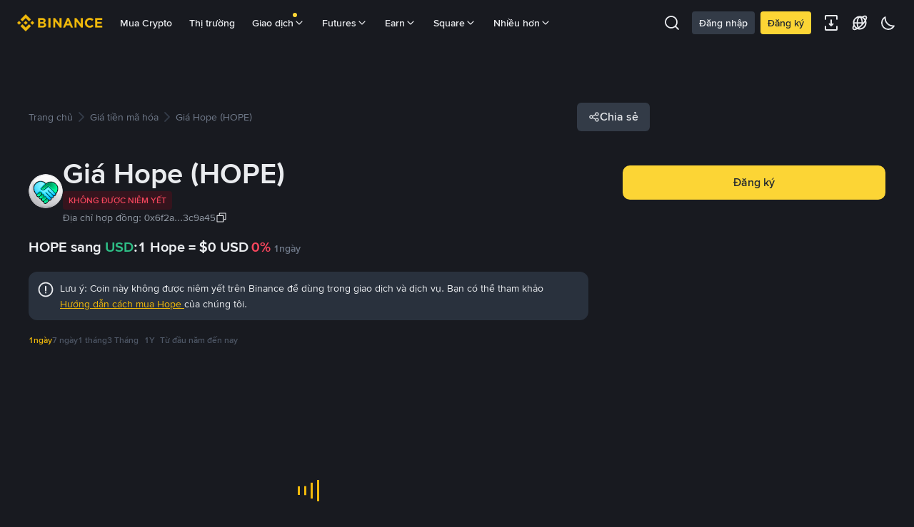

--- FILE ---
content_type: text/html; charset=utf-8
request_url: https://www.binance.com/vi/price/hope-token
body_size: 85301
content:
<!doctype html>
<html bn-lang="vi" lang="vi" dir="ltr" path-prefix="/vi">
<head>
  <meta name="viewport" content="width=device-width,minimum-scale=1,maximum-scale=1,initial-scale=1,user-scalable=no" data-shuvi-head="true" /><meta charset="utf-8" data-shuvi-head="true" /><title data-shuvi-head="true">Giá Hope hôm nay | Giá cập nhật HOPE sang USD, vốn hóa thị trường và biểu đồ</title><meta name="description" content="1 Hope hiện có giá là $0, tăng 0% trong 24 giờ qua. Chuyển đổi HOPE sang USD bằng công cụ chuyển đổi tiền mã hóa tức thì của chúng tôi và xem xu hướng giá." data-shuvi-head="true" /><meta property="og:url" content="https://www.binance.com/vi/price/hope-token" data-shuvi-head="true" /><meta property="og:type" content="website" data-shuvi-head="true" /><meta property="og:title" content="Giá Hope hôm nay | Giá cập nhật HOPE sang USD, vốn hóa thị trường và biểu đồ" data-shuvi-head="true" /><meta property="og:site_name" data-shuvi-head="true" /><meta property="og:image" content="https://www.binance.com/bapi/fe/growth/coin-price/assets/vi/hope-token.png" data-shuvi-head="true" /><meta property="twitter:title" content="Giá Hope hôm nay | Giá cập nhật HOPE sang USD, vốn hóa thị trường và biểu đồ" data-shuvi-head="true" /><meta property="twitter:site" data-shuvi-head="true" /><meta property="twitter:image" content="https://www.binance.com/bapi/fe/growth/coin-price/assets/vi/hope-token.png" data-shuvi-head="true" /><meta property="twitter:image:src" content="https://www.binance.com/bapi/fe/growth/coin-price/assets/vi/hope-token.png" data-shuvi-head="true" /><meta property="twitter:card" content="summary_large_image" data-shuvi-head="true" /><meta http-equiv="etag" content="c5f212248742b6e9b9eb05f90529e851ae888690" /><meta name="msapplication-TileImage" content="https://bin.bnbstatic.com/static/images/bnb-for/brand.png" /><meta name="apple-mobile-web-app-status-bar-style" content="black" data-shuvi-head="true" /><meta name="apple-mobile-web-app-capable" content="yes" data-shuvi-head="true" /><meta name="format-detection" content="email=no" data-shuvi-head="true" /><link rel="preconnect" href="https://bin.bnbstatic.com" crossorigin="anonymous" /><link rel="preconnect" href="https://public.bnbstatic.com" crossorigin="anonymous" /><link rel="preload" as="fetch" href="https://bin.bnbstatic.com/api/i18n/-/web/cms/vi/exchange-seo-ui" crossorigin="anonymous" fetchpriority="low" /><link rel="preload" as="script" href="https://public.bnbstatic.com/unpkg/essential/essential@0.3.64.js" /><link rel="preload" as="script" href="https://public.bnbstatic.com/unpkg/vendor/vendor.umd.0.0.13.production.min.18.2.0.js" /><link rel="preload" href="https://public.bnbstatic.com/image/currencies/USD.png" as="image" data-shuvi-head="true" /><link rel="preload" href="https://public.bnbstatic.com/image/currencies/AED.png" as="image" data-shuvi-head="true" /><link rel="preload" href="https://public.bnbstatic.com/image/currencies/ARS.png" as="image" data-shuvi-head="true" /><link rel="preload" href="https://public.bnbstatic.com/image/currencies/AUD.png" as="image" data-shuvi-head="true" /><link rel="preload" href="https://public.bnbstatic.com/image/currencies/BDT.png" as="image" data-shuvi-head="true" /><link rel="preload" href="https://public.bnbstatic.com/image/currencies/BGN.png" as="image" data-shuvi-head="true" /><link rel="preload" href="https://public.bnbstatic.com/image/currencies/BHD.png" as="image" data-shuvi-head="true" /><link rel="preload" href="https://public.bnbstatic.com/image/currencies/BOB.png" as="image" data-shuvi-head="true" /><link rel="preload" href="https://public.bnbstatic.com/image/currencies/BRL.png" as="image" data-shuvi-head="true" /><link rel="preload" href="https://public.bnbstatic.com/image/currencies/CAD.png" as="image" data-shuvi-head="true" /><link rel="preload" href="https://public.bnbstatic.com/image/currencies/CHF.png" as="image" data-shuvi-head="true" /><link rel="preload" href="https://public.bnbstatic.com/image/currencies/CNY.png" as="image" data-shuvi-head="true" /><link rel="preload" href="https://public.bnbstatic.com/image/currencies/COP.png" as="image" data-shuvi-head="true" /><link rel="preload" href="https://public.bnbstatic.com/image/currencies/CZK.png" as="image" data-shuvi-head="true" /><link rel="preload" href="https://bin.bnbstatic.com/static/chunks/3539.2e757f2d.js" as="script" /><link rel="preload" href="https://bin.bnbstatic.com/static/chunks/7049.106394a5.js" as="script" /><link rel="preload" href="https://bin.bnbstatic.com/static/chunks/7324.34c28da6.js" as="script" /><link rel="preload" href="https://bin.bnbstatic.com/static/chunks/6387.253c4483.js" as="script" /><link rel="preload" href="https://bin.bnbstatic.com/static/chunks/6009.92812437.js" as="script" /><link rel="preload" href="https://bin.bnbstatic.com/static/chunks/962.e1deba62.js" as="script" /><link rel="preload" href="https://bin.bnbstatic.com/static/chunks/4241.69fd1e33.js" as="script" /><link rel="preload" href="https://bin.bnbstatic.com/static/chunks/8463.10b8ede4.js" as="script" /><link rel="preload" href="https://bin.bnbstatic.com/static/chunks/7448.0e9be88d.js" as="script" /><link rel="preload" href="https://bin.bnbstatic.com/static/chunks/1515.16afc108.js" as="script" /><link rel="preload" href="https://bin.bnbstatic.com/static/chunks/layout-39f3.b74bcf8a.js" as="script" /><link rel="preload" href="https://bin.bnbstatic.com/static/chunks/677.c61e578b.js" as="script" /><link rel="preload" href="https://bin.bnbstatic.com/static/chunks/1349.1328cfe5.js" as="script" /><link rel="preload" href="https://bin.bnbstatic.com/static/chunks/603.1b4170aa.js" as="script" /><link rel="preload" href="https://bin.bnbstatic.com/static/chunks/8329.5dd2ee81.js" as="script" /><link rel="preload" href="https://bin.bnbstatic.com/static/chunks/795.7f40e8ad.js" as="script" /><link rel="preload" href="https://bin.bnbstatic.com/static/chunks/4387.e9e83441.js" as="script" /><link rel="preload" href="https://bin.bnbstatic.com/static/chunks/8164.f2b8a230.js" as="script" /><link rel="preload" href="https://bin.bnbstatic.com/static/chunks/6903.3d1f1a84.js" as="script" /><link rel="preload" href="https://bin.bnbstatic.com/static/chunks/1956.c90ee3c8.js" as="script" /><link rel="preload" href="https://bin.bnbstatic.com/static/chunks/7551.efbdbc53.js" as="script" /><link rel="preload" href="https://bin.bnbstatic.com/static/chunks/6128.512f6cb9.js" as="script" /><link rel="preload" href="https://bin.bnbstatic.com/static/chunks/9187.f468f020.js" as="script" /><link rel="preload" href="https://bin.bnbstatic.com/static/chunks/9086.e8367ec5.js" as="script" /><link rel="preload" href="https://bin.bnbstatic.com/static/chunks/5466.5e822d45.js" as="script" /><link rel="preload" href="https://bin.bnbstatic.com/static/chunks/5704.6959a854.js" as="script" /><link rel="preload" href="https://bin.bnbstatic.com/static/chunks/9131.d5596569.js" as="script" /><link rel="preload" href="https://bin.bnbstatic.com/static/chunks/1229.cd95c238.js" as="script" /><link rel="preload" href="https://bin.bnbstatic.com/static/chunks/7377.ce83a9b1.js" as="script" /><link rel="preload" href="https://bin.bnbstatic.com/static/chunks/9064.51e5e2e6.js" as="script" /><link rel="preload" href="https://bin.bnbstatic.com/static/chunks/7033.c7b22533.js" as="script" /><link rel="preload" href="https://bin.bnbstatic.com/static/chunks/page-f81e.a35496a3.js" as="script" /><link rel="preload" as="script" href="https://bin.bnbstatic.com/static/configs/newbase/common-widget-icon.js" /><link rel="preload" as="script" href="https://public.bnbstatic.com/unpkg/themis/themis@0.0.39.js" /><link rel="preload" as="script" href="https://public.bnbstatic.com/unpkg/common-widget/vendor@1.4.18.min.js" /><link rel="preload" as="script" href="https://public.bnbstatic.com/unpkg/common-widget/utils@1.4.18.min.js" /><link rel="preload" as="script" href="https://public.bnbstatic.com/unpkg/common-widget/data@1.4.18.min.js" /><link rel="preload" as="script" href="https://public.bnbstatic.com/unpkg/common-widget/common@1.4.18.min.js" /><link rel="preload" as="script" href="https://bin.bnbstatic.com/static/webpack-runtime.324b73a1.js" /><link rel="preload" as="script" href="https://bin.bnbstatic.com/static/main.2b0f2412.js" /><link rel="preload" as="script" href="https://public.bnbstatic.com/unpkg/config/remote-config.js" /><link rel="preload" as="script" href="https://bin.bnbstatic.com/static/js/common-widget/common-widget-render-control@0.0.1.js" /><link rel="shortcut icon" href="https://bin.bnbstatic.com/static/images/common/favicon.ico" /><link rel="apple-touch-icon" href="https://bin.bnbstatic.com/static/images/bnb-for/brand.png" /><link rel="icon" href="https://bin.bnbstatic.com/static/images/bnb-for/brand.png" /><link rel="alternate" hreflang="es-NI" href="https://www.binance.com/es-LA/price/hope-token" /><link rel="alternate" hreflang="pl" href="https://www.binance.com/pl/price/hope-token" /><link rel="alternate" hreflang="es-VI" href="https://www.binance.com/es/price/hope-token" /><link rel="alternate" hreflang="es-VG" href="https://www.binance.com/es/price/hope-token" /><link rel="alternate" hreflang="es-MX" href="https://www.binance.com/es-MX/price/hope-token" /><link rel="alternate" hreflang="fr-MG" href="https://www.binance.com/fr-AF/price/hope-token" /><link rel="alternate" hreflang="es-VE" href="https://www.binance.com/es-LA/price/hope-token" /><link rel="alternate" hreflang="kk-KZ" href="https://www.binance.com/kk-KZ/price/hope-token" /><link rel="alternate" hreflang="es-ES" href="https://www.binance.com/es/price/hope-token" /><link rel="alternate" hreflang="ar-BH" href="https://www.binance.com/ar-BH/price/hope-token" /><link rel="alternate" hreflang="es-VC" href="https://www.binance.com/es/price/hope-token" /><link rel="alternate" hreflang="es-UY" href="https://www.binance.com/es-LA/price/hope-token" /><link rel="alternate" hreflang="es-MQ" href="https://www.binance.com/es-LA/price/hope-token" /><link rel="alternate" hreflang="pt-BR" href="https://www.binance.com/pt-BR/price/hope-token" /><link rel="alternate" hreflang="en-TR" href="https://www.binance.com/en-TR/price/hope-token" /><link rel="alternate" hreflang="es-MS" href="https://www.binance.com/es-LA/price/hope-token" /><link rel="alternate" hreflang="es-MF" href="https://www.binance.com/es-LA/price/hope-token" /><link rel="alternate" hreflang="lo-LA" href="https://www.binance.com/lo-LA/price/hope-token" /><link rel="alternate" hreflang="fr-CM" href="https://www.binance.com/fr-AF/price/hope-token" /><link rel="alternate" hreflang="fr-CI" href="https://www.binance.com/fr-AF/price/hope-token" /><link rel="alternate" hreflang="fr-CF" href="https://www.binance.com/fr-AF/price/hope-token" /><link rel="alternate" hreflang="fr-CG" href="https://www.binance.com/fr-AF/price/hope-token" /><link rel="alternate" hreflang="fr-ST" href="https://www.binance.com/fr-AF/price/hope-token" /><link rel="alternate" hreflang="fr-CD" href="https://www.binance.com/fr-AF/price/hope-token" /><link rel="alternate" hreflang="si-LK" href="https://www.binance.com/si-LK/price/hope-token" /><link rel="alternate" hreflang="fr-KM" href="https://www.binance.com/fr-AF/price/hope-token" /><link rel="alternate" hreflang="en-KZ" href="https://www.binance.com/en-KZ/price/hope-token" /><link rel="alternate" hreflang="es-DO" href="https://www.binance.com/es-LA/price/hope-token" /><link rel="alternate" hreflang="fr" href="https://www.binance.com/fr/price/hope-token" /><link rel="alternate" hreflang="es-DM" href="https://www.binance.com/es-LA/price/hope-token" /><link rel="alternate" hreflang="ar-AE" href="https://www.binance.com/ar-AE/price/hope-token" /><link rel="alternate" hreflang="fr-TG" href="https://www.binance.com/fr-AF/price/hope-token" /><link rel="alternate" hreflang="fr-TF" href="https://www.binance.com/fr-AF/price/hope-token" /><link rel="alternate" hreflang="az-AZ" href="https://www.binance.com/az-AZ/price/hope-token" /><link rel="alternate" hreflang="fr-TD" href="https://www.binance.com/fr-AF/price/hope-token" /><link rel="alternate" hreflang="es-PA" href="https://www.binance.com/es-LA/price/hope-token" /><link rel="alternate" hreflang="vi" href="https://www.binance.com/vi/price/hope-token" /><link rel="alternate" hreflang="en-NZ" href="https://www.binance.com/en-NZ/price/hope-token" /><link rel="alternate" hreflang="es-PE" href="https://www.binance.com/es-LA/price/hope-token" /><link rel="alternate" hreflang="es" href="https://www.binance.com/es/price/hope-token" /><link rel="alternate" hreflang="es-GP" href="https://www.binance.com/es-LA/price/hope-token" /><link rel="alternate" hreflang="fr-GA" href="https://www.binance.com/fr-AF/price/hope-token" /><link rel="alternate" hreflang="en" href="https://www.binance.com/en/price/hope-token" /><link rel="alternate" hreflang="es-GT" href="https://www.binance.com/es-LA/price/hope-token" /><link rel="alternate" hreflang="el" href="https://www.binance.com/el/price/hope-token" /><link rel="alternate" hreflang="en-NG" href="https://www.binance.com/en-NG/price/hope-token" /><link rel="alternate" hreflang="es-GD" href="https://www.binance.com/es-LA/price/hope-token" /><link rel="alternate" hreflang="fr-ML" href="https://www.binance.com/fr-AF/price/hope-token" /><link rel="alternate" hreflang="lv" href="https://www.binance.com/lv/price/hope-token" /><link rel="alternate" hreflang="fr-NE" href="https://www.binance.com/fr-AF/price/hope-token" /><link rel="alternate" hreflang="uk-UA" href="https://www.binance.com/uk-UA/price/hope-token" /><link rel="alternate" hreflang="de" href="https://www.binance.com/de/price/hope-token" /><link rel="alternate" hreflang="es-BB" href="https://www.binance.com/es-LA/price/hope-token" /><link rel="alternate" hreflang="da-DK" href="https://www.binance.com/da-DK/price/hope-token" /><link rel="alternate" hreflang="es-AR" href="https://www.binance.com/es-AR/price/hope-token" /><link rel="alternate" hreflang="es-AW" href="https://www.binance.com/es-LA/price/hope-token" /><link rel="alternate" hreflang="cs" href="https://www.binance.com/cs/price/hope-token" /><link rel="alternate" hreflang="fr-YT" href="https://www.binance.com/fr-AF/price/hope-token" /><link rel="alternate" hreflang="sv" href="https://www.binance.com/sv/price/hope-token" /><link rel="alternate" hreflang="es-AI" href="https://www.binance.com/es-LA/price/hope-token" /><link rel="alternate" hreflang="es-AG" href="https://www.binance.com/es-LA/price/hope-token" /><link rel="alternate" hreflang="fr-GQ" href="https://www.binance.com/fr-AF/price/hope-token" /><link rel="alternate" hreflang="sl" href="https://www.binance.com/sl/price/hope-token" /><link rel="alternate" hreflang="fr-GN" href="https://www.binance.com/fr-AF/price/hope-token" /><link rel="alternate" hreflang="sk" href="https://www.binance.com/sk/price/hope-token" /><link rel="alternate" hreflang="es-HT" href="https://www.binance.com/es-LA/price/hope-token" /><link rel="alternate" hreflang="es-PY" href="https://www.binance.com/es-LA/price/hope-token" /><link rel="alternate" hreflang="ru-KZ" href="https://www.binance.com/ru-KZ/price/hope-token" /><link rel="alternate" hreflang="es-PR" href="https://www.binance.com/es-LA/price/hope-token" /><link rel="alternate" hreflang="bg" href="https://www.binance.com/bg/price/hope-token" /><link rel="alternate" hreflang="ru" href="https://www.binance.com/ru/price/hope-token" /><link rel="alternate" hreflang="es-HN" href="https://www.binance.com/es-LA/price/hope-token" /><link rel="alternate" hreflang="fr-GW" href="https://www.binance.com/fr-AF/price/hope-token" /><link rel="alternate" hreflang="ro" href="https://www.binance.com/ro/price/hope-token" /><link rel="alternate" hreflang="es-TT" href="https://www.binance.com/es-LA/price/hope-token" /><link rel="alternate" hreflang="fr-BJ" href="https://www.binance.com/fr-AF/price/hope-token" /><link rel="alternate" hreflang="es-CW" href="https://www.binance.com/es-LA/price/hope-token" /><link rel="alternate" hreflang="es-CU" href="https://www.binance.com/es-LA/price/hope-token" /><link rel="alternate" hreflang="fr-BF" href="https://www.binance.com/fr-AF/price/hope-token" /><link rel="alternate" hreflang="es-LC" href="https://www.binance.com/es-LA/price/hope-token" /><link rel="alternate" hreflang="ar" href="https://www.binance.com/ar/price/hope-token" /><link rel="alternate" hreflang="fr-SN" href="https://www.binance.com/fr-AF/price/hope-token" /><link rel="alternate" hreflang="es-CL" href="https://www.binance.com/es-LA/price/hope-token" /><link rel="alternate" hreflang="it" href="https://www.binance.com/it/price/hope-token" /><link rel="alternate" hreflang="en-BH" href="https://www.binance.com/en-BH/price/hope-token" /><link rel="alternate" hreflang="ru-UA" href="https://www.binance.com/ru-UA/price/hope-token" /><link rel="alternate" hreflang="es-TC" href="https://www.binance.com/es-LA/price/hope-token" /><link rel="alternate" hreflang="es-CR" href="https://www.binance.com/es-LA/price/hope-token" /><link rel="alternate" hreflang="es-KY" href="https://www.binance.com/es-LA/price/hope-token" /><link rel="alternate" hreflang="es-SV" href="https://www.binance.com/es-LA/price/hope-token" /><link rel="alternate" hreflang="es-KN" href="https://www.binance.com/es-LA/price/hope-token" /><link rel="alternate" hreflang="es-SX" href="https://www.binance.com/es-LA/price/hope-token" /><link rel="alternate" hreflang="id" href="https://www.binance.com/id/price/hope-token" /><link rel="alternate" hreflang="en-AU" href="https://www.binance.com/en-AU/price/hope-token" /><link rel="alternate" hreflang="es-BS" href="https://www.binance.com/es-LA/price/hope-token" /><link rel="alternate" hreflang="es-BZ" href="https://www.binance.com/es-LA/price/hope-token" /><link rel="alternate" hreflang="zh-Hant" href="https://www.binance.com/zh-TC/price/hope-token" /><link rel="alternate" hreflang="zh-Hans" href="https://www.binance.com/zh-CN/price/hope-token" /><link rel="alternate" hreflang="hu" href="https://www.binance.com/hu/price/hope-token" /><link rel="alternate" hreflang="es-BL" href="https://www.binance.com/es-LA/price/hope-token" /><link rel="alternate" hreflang="es-BR" href="https://www.binance.com/es-LA/price/hope-token" /><link rel="alternate" hreflang="es-BQ" href="https://www.binance.com/es-LA/price/hope-token" /><link rel="alternate" hreflang="en-ZA" href="https://www.binance.com/en-ZA/price/hope-token" /><link rel="alternate" hreflang="en-AE" href="https://www.binance.com/en-AE/price/hope-token" /><link rel="alternate" hreflang="en-IN" href="https://www.binance.com/en-IN/price/hope-token" /><link rel="alternate" hreflang="es-JM" href="https://www.binance.com/es-LA/price/hope-token" /><link rel="alternate" hreflang="fr-RE" href="https://www.binance.com/fr-AF/price/hope-token" /><link rel="alternate" hreflang="pt" href="https://www.binance.com/pt/price/hope-token" /><link rel="alternate" hreflang="x-default" href="https://www.binance.com/en/price/hope-token" /><link rel="shortcut icon" type="image/x-icon" href="https://bin.bnbstatic.com/static/images/common/favicon.ico" data-shuvi-head="true" /><link rel="canonical" href="https://www.binance.com/vi/price/hope-token" data-shuvi-head="true" /><script id="OneTrust-sdk" nonce="0dc2ffde-0d02-4204-81b4-6071f7801ddb">(function() {const agent = typeof navigator !== 'undefined' ? navigator.userAgent : '';const REGEX_MATCH_CLIENT_TYPE = /BNC\/([0-9.]+) \(([a-zA-Z]+) ([0-9.]+)\)/;const isMiniApp = typeof window !== 'undefined' && window.__NEZHA_BRIDGE__ && !window.__NEZHA_BRIDGE__.postAction;if(REGEX_MATCH_CLIENT_TYPE.test(agent) || isMiniApp){return null;}function getJSON(str) {try {return JSON.parse(str);} catch (e) {return {};}}var AutoBlockScriptMap = getJSON('{"binance.com":"https://cdn.cookielaw.org/consent/e21a0e13-40c2-48a6-9ca2-57738356cdab/OtAutoBlock.js","binance.info":"https://cdn.cookielaw.org/consent/03246444-2043-432d-afae-413a91f535e9/OtAutoBlock.js","binance.me":"https://cdn.cookielaw.org/consent/39df5304-ea83-4bd5-8550-d57bca54d95a/OtAutoBlock.js","binance.bh":"https://cdn.cookielaw.org/consent/0196a4bb-fb7b-7ae6-a24c-893547b9e467/OtAutoBlock.js"}');var SDKStubInfoMap = getJSON('{"binance.com":{"src":"https://cdn.cookielaw.org/scripttemplates/otSDKStub.js","hash":"e21a0e13-40c2-48a6-9ca2-57738356cdab"},"binance.info":{"src":"https://cdn.cookielaw.org/scripttemplates/otSDKStub.js","hash":"03246444-2043-432d-afae-413a91f535e9"},"binance.me":{"src":"https://cdn.cookielaw.org/scripttemplates/otSDKStub.js","hash":"39df5304-ea83-4bd5-8550-d57bca54d95a"}, "binance.bh":{"src":"https://cdn.cookielaw.org/scripttemplates/otSDKStub.js","hash":"0196a4bb-fb7b-7ae6-a24c-893547b9e467"}}');var domain = location.hostname.split('.').slice(-2).join('.');function isString(str) {return str && typeof str === 'string';};var AutoBlockScript = AutoBlockScriptMap[domain];var stubInfo = SDKStubInfoMap[domain] || {};var SDKStubSrc = stubInfo.src;var SDKStubHash = stubInfo.hash;var injectAutoBlock = isString(AutoBlockScript);var injectSDKStub = isString(SDKStubSrc) && isString(SDKStubHash);if (injectAutoBlock) {var script = document.createElement('script');script.src = AutoBlockScript;script.type = 'text/javascript';script.async = false;document.head.appendChild(script);}if (injectSDKStub) {var lang = document.documentElement['bn-lang'] || document.documentElement.lang;var htmlLang = lang && lang.substr(0, 2) || 'en';var script = document.createElement('script');script.src = SDKStubSrc;script.type = 'text/javascript';script.async = false;script.setAttribute('charSet', 'UTF-8');script.setAttribute('data-domain-script', SDKStubHash);script.setAttribute('data-language', htmlLang);document.head.appendChild(script);var s = document.createElement('script');s.type = 'text/javascript';s.innerHTML = 'function OptanonWrapper() {};';s.nonce = '0dc2ffde-0d02-4204-81b4-6071f7801ddb';document.head.appendChild(s);var ss = document.createElement('script');ss.src = 'https://bin.bnbstatic.com/static/one-trust/onetrust-trigger.js';ss.type = 'text/javascript';script.async = false;ss.setAttribute('charSet', 'UTF-8');ss.setAttribute('data-domain-script', SDKStubHash);document.head.appendChild(ss);}}())</script><script id="Reporter-init" nonce="0dc2ffde-0d02-4204-81b4-6071f7801ddb">window._bn_reporter = window._bn_reporter || [];window._bn_reporter_version = '4.3.16';function reportEvent(data) {window._bn_reporter.push(data);}reportEvent({key: "init",data: {"packageName":"seo-ui","apiId":"cc1ljun9gpbp8ciciolg","apiDomain":"https://api.saasexch.com","ssr":true,"COMMIT_HEAD":"c5f212248742b6e9b9eb05f90529e851ae888690","pikaVersion":"0.6.14","traceId":"3827e2ce-8e7e-4cff-9e7c-475dd9f020ad","analyticsId":"seo-ui,Frontend,clhh6igw94364630s30uynadwdz"}});const now = Date.now();reportEvent({key: "traceReporter",data: {name: 'PIKA_HTML_ENTRY_START',startTime: now,timestamp: now,id: 1,duration: 0,endTime: now}});window.addEventListener('error', function (event) {try {var _URL, _URL2;var target = event.target || event.srcElement;var isTarget = ['LINK', 'SCRIPT', 'IMG'].indexOf(target.nodeName) !== -1;if (!isTarget) {return;}var link = target.src || target.href;if (window.location.href.indexOf(link) === 0) {return;}var data = {event: {phost: window.location.host,ppath: window.location.pathname,host: (_URL = new URL(link)) === null || _URL === void 0 ? void 0 : _URL.host,path: (_URL2 = new URL(link)) === null || _URL2 === void 0 ? void 0 : _URL2.pathname,net_err_exist: true}};reportEvent({key: "reportMonitorEvent",data: {data: data}});} catch (e) {console.error('static resource monitor', e);}}, true);</script><script src="https://bin.bnbstatic.com/static/sw-load/cache-control-load@0.0.5.js" data-ot-ignore nonce="0dc2ffde-0d02-4204-81b4-6071f7801ddb"></script><script src="https://bin.bnbstatic.com/static/js/common-widget/globalthis@0.4.4.min.js" data-ot-ignore nonce="0dc2ffde-0d02-4204-81b4-6071f7801ddb"></script><script nonce="0dc2ffde-0d02-4204-81b4-6071f7801ddb">if (typeof window !== "undefined" && typeof location !== "undefined") { window.searchString = location.search; }</script><script nonce="0dc2ffde-0d02-4204-81b4-6071f7801ddb">!function(){try{!(t=function(){try{return document.getElementsByTagName("head")[0]}catch(e){return null}}())||~(e="undefined"!=typeof navigator?navigator.userAgent:"").indexOf(" BNC/")&&!~e.indexOf("electron")&&((e=document.createElement("style")).setAttribute("type","text/css"),e.innerHTML="#__APP_HEADER {display:none !important;} .hidden-in-bnc-app {display:none !important;}",t.appendChild(e))}catch(e){}var e,t}();</script><link rel="stylesheet" href="https://bin.bnbstatic.com/static/css/6cde01c9.css" /><link rel="stylesheet" href="https://bin.bnbstatic.com/static/css/9aaede1d.chunk.css" /><link rel="stylesheet" href="https://bin.bnbstatic.com/static/css/d232a860.chunk.css" /><link rel="stylesheet" href="https://bin.bnbstatic.com/static/css/2386affb.chunk.css" /><link rel="stylesheet" href="https://bin.bnbstatic.com/static/css/581cbfc2.chunk.css" /><link rel="stylesheet" href="https://bin.bnbstatic.com/static/css/8aaf63c2.chunk.css" /><link rel="stylesheet" href="https://public.bnbstatic.com/unpkg/common-widget/header@1.4.18.css" /><link rel="stylesheet" href="https://public.bnbstatic.com/unpkg/common-widget/footer@1.4.18.css" /><link rel="stylesheet" href="https://public.bnbstatic.com/unpkg/common-widget/extension@1.4.18.css" /><link rel="stylesheet" href="https://public.bnbstatic.com/unpkg/common-widget/vendor@1.4.18.css" /><link rel="stylesheet" href="https://public.bnbstatic.com/unpkg/common-widget/common@1.4.18.css" /><style>body #__APP_HEADER{position:sticky;top:0;z-index:999;}</style><style id="webstudio-universal-uikit-colors" data-shuvi-head="true">body { --color-BasicBg: #181A20; background-color: var(--color-BasicBg); --color-SecondaryBg: #0B0E11; --color-Input: #29313D; --color-InputLine: #434C5A; --color-CardBg: #202630; --color-Vessel: #29313D; --color-Line: #333B47; --color-DisableBtn: #29313D; --color-DisableText: #4F5867; --color-TertiaryText: #707A8A; --color-SecondaryText: #929AA5; --color-PrimaryText: #EAECEF; color: var(--color-PrimaryText); --color-RedGreenBgText: #FFFFFF; --color-EmphasizeText: #FF693D; --color-TextOnGray: #EAECEF; --color-TextOnYellow: #202630; --color-IconNormal: #707A8A; --color-LiteBg1: #202630; --color-LiteBg2: #191A1F; --color-BtnBg: #FCD535; --color-PrimaryYellow: #F0B90B; --color-TextLink: #F0B90B; --color-TradeBg: #0B0E11; --color-TextToast: #F0B90B; --color-DepthSellBg: #35141D; --color-SellHover: #F6465D; --color-Sell: #F6465D; --color-TextSell: #F6465D; --color-DepthBuyBg: #102821; --color-BuyHover: #2EBD85; --color-Buy: #2EBD85; --color-TextBuy: #2EBD85; --color-Error: #F6465D; --color-SuccessBg: #102821; --color-Success: #2EBD85; --color-TagBg: #434C5A; --color-Grid: #333B47; --color-Placeholder: #434C5A; --color-ToastBg: #4F5867; --color-TwoColorIcon: #CACED3; --color-ErrorBg: rgba(246, 70, 93, 0.1); --color-BadgeBg: rgba(240,185,11,0.1); --color-Popup: #333B47; --color-Mask: rgba(11, 14, 17, 0.6); --color-WidgetSecondaryBg: rgba(193, 204, 219, 0.08); --color-ContainerBg: #29313D; --color-YellowAlpha01: rgba(252, 213, 53, 0.1); --color-YellowAlpha02: rgba(252, 213, 53, 0.2); --color-RedAlpha01: rgba(246, 70, 93, 0.1); --color-RedAlpha02: rgba(246, 70, 93, 0.2); --color-GreenAlpha01: rgba(46, 189, 133, 0.1); --color-GreenAlpha02: rgba(46, 189, 133, 0.2); --color-ChatBg: #1A1E25; --color-LineAlpha: rgba(193, 204, 219, 0.08); --color-WidgetPrimaryBg: rgba(122, 148, 178, 0.1); --color-ChatBubble: #29313D; --color-ChatBubble2: #2D3E59; --color-ChatInput: rgba(41, 49, 61, 0.95); --color-ChatName: #F0B90B; --color-ChatSysMsg: #1C2229; --color-ChatCard: #212731; --color-ChatCard2: #243042; --color-ChatRed: #30222B; --color-ParagraphText: #EAECEF; }</style><style id="header-footer-global-style" data-shuvi-head="true"> #__APP_SIDEBAR { display: none; width: 100%; }</style><style type="text/css" id="b-fonts">@font-face{font-family:'BinanceNova';font-display:swap;src:url('https://bin.bnbstatic.com/static/fonts/bn/BinanceNova-Light.woff2') format('woff2'),url('https://bin.bnbstatic.com/static/fonts/bn/BinanceNova-Light.otf') format('opentype');font-weight:200 300}@font-face{font-family:'BinanceNova';font-display:swap;src:url('https://bin.bnbstatic.com/static/fonts/bn/BinanceNova-Regular.woff2') format('woff2'),url('https://bin.bnbstatic.com/static/fonts/bn/BinanceNova-Regular.otf') format('opentype');font-weight:400}@font-face{font-family:'BinanceNova';font-display:swap;src:url('https://bin.bnbstatic.com/static/fonts/bn/BinanceNova-Medium.woff2') format('woff2'),url('https://bin.bnbstatic.com/static/fonts/bn/BinanceNova-Medium.otf') format('opentype');font-weight:500}@font-face{font-family:'BinanceNova';font-display:swap;src:url('https://bin.bnbstatic.com/static/fonts/bn/BinanceNova-SemiBold.woff2') format('woff2'),url('https://bin.bnbstatic.com/static/fonts/bn/BinanceNova-SemiBold.otf') format('opentype');font-weight:600}@font-face{font-family:'BinanceNova';font-display:swap;src:url('https://bin.bnbstatic.com/static/fonts/bn/BinanceNova-Bold.woff2') format('woff2'),url('https://bin.bnbstatic.com/static/fonts/bn/BinanceNova-Bold.otf') format('opentype');font-weight:700 800}@font-face{font-family:'BinanceNova';font-display:swap;src:url('https://bin.bnbstatic.com/static/fonts/bn/BinanceNova-Black.woff2') format('woff2'),url('https://bin.bnbstatic.com/static/fonts/bn/BinanceNova-Black.otf') format('opentype');font-weight:900}html body,body{font-family:BinanceNova,Arial,sans-serif!important}</style>
</head>
<body>
  <div id="__APP_TOP_PORTAL"></div><div id="__APP_HEADER"><div class="_CWC"><div class="theme-root dark _CWC common-widget-provider"><header class="header-container hidden-in-bnc-app common-widget-css_wrap theme-root bg1 dark-color"><div class="header-leftside menu-aim-enabled"><a class="logo-link" href="https://www.binance.com/vi"><img height="64" src="[data-uri]"/></a><div class="header-menu-item rwd-1024-hide-flex"><a class="header-menu-item_view typography-Subtitle4" id="ba-tableMarkets" href="https://www.binance.com/vi/markets/overview">Thị trường</a></div><div class="header-menu-item header-dropdown-menu rwd-1024-hide-flex header-menu-align_frist"><span id="ba-trade" class="header-menu-item_view typography-Subtitle4">Giao dịch<svg class="bn-svg header-menu-item_dropdown-icon" viewBox="0 0 24 24" xmlns="http://www.w3.org/2000/svg"><path d="M11.432 15.698a.9.9 0 001.205-.061l6-6 .061-.069a.9.9 0 00-1.266-1.266l-.069.061L12 13.727 6.637 8.363a.9.9 0 00-1.274 1.274l6 6 .069.061z" fill="currentColor"></path></svg></span></div><div class="header-menu-item header-dropdown-menu rwd-1024-hide-flex center"><a class="header-menu-item_view typography-Subtitle4" id="ba-Square" href="https://www.binance.com/vi/square">Square<svg class="bn-svg header-menu-item_dropdown-icon" viewBox="0 0 24 24" xmlns="http://www.w3.org/2000/svg"><path d="M11.432 15.698a.9.9 0 001.205-.061l6-6 .061-.069a.9.9 0 00-1.266-1.266l-.069.061L12 13.727 6.637 8.363a.9.9 0 00-1.274 1.274l6 6 .069.061z" fill="currentColor"></path></svg></a></div></div></header><div class="header-global-js-top-alert"><div class="header-global-js-top-alert__inner" id="header_global_js_wxgy34nj"></div></div></div></div></div><div id="__APP"><div class="theme-root dark" style="--color-BasicBg:#181A20;--color-SecondaryBg:#0B0E11;--color-Input:#29313D;--color-InputLine:#434C5A;--color-CardBg:#202630;--color-Vessel:#29313D;--color-Line:#333B47;--color-DisableBtn:#29313D;--color-DisableText:#4F5867;--color-TertiaryText:#707A8A;--color-SecondaryText:#929AA5;--color-PrimaryText:#EAECEF;--color-RedGreenBgText:#FFFFFF;--color-EmphasizeText:#FF693D;--color-TextOnGray:#EAECEF;--color-TextOnYellow:#202630;--color-IconNormal:#707A8A;--color-LiteBg1:#202630;--color-LiteBg2:#191A1F;--color-BtnBg:#FCD535;--color-PrimaryYellow:#F0B90B;--color-TextLink:#F0B90B;--color-TradeBg:#0B0E11;--color-TextToast:#F0B90B;--color-DepthSellBg:#35141D;--color-SellHover:#F6465D;--color-Sell:#F6465D;--color-TextSell:#F6465D;--color-DepthBuyBg:#102821;--color-BuyHover:#2EBD85;--color-Buy:#2EBD85;--color-TextBuy:#2EBD85;--color-Error:#F6465D;--color-SuccessBg:#102821;--color-Success:#2EBD85;--color-TagBg:#434C5A;--color-Grid:#333B47;--color-Placeholder:#434C5A;--color-ToastBg:#4F5867;--color-TwoColorIcon:#CACED3;--color-ErrorBg:rgba(246, 70, 93, 0.1);--color-BadgeBg:rgba(240,185,11,0.1);--color-Popup:#333B47;--color-Mask:rgba(11, 14, 17, 0.6);--color-WidgetSecondaryBg:rgba(193, 204, 219, 0.08);--color-ContainerBg:#29313D;--color-YellowAlpha01:rgba(252, 213, 53, 0.1);--color-YellowAlpha02:rgba(252, 213, 53, 0.2);--color-RedAlpha01:rgba(246, 70, 93, 0.1);--color-RedAlpha02:rgba(246, 70, 93, 0.2);--color-GreenAlpha01:rgba(46, 189, 133, 0.1);--color-GreenAlpha02:rgba(46, 189, 133, 0.2);--color-ChatBg:#1A1E25;--color-LineAlpha:rgba(193, 204, 219, 0.08);--color-WidgetPrimaryBg:rgba(122, 148, 178, 0.1);--color-ChatBubble:#29313D;--color-ChatBubble2:#2D3E59;--color-ChatInput:rgba(41, 49, 61, 0.95);--color-ChatName:#F0B90B;--color-ChatSysMsg:#1C2229;--color-ChatCard:#212731;--color-ChatCard2:#243042;--color-ChatRed:#30222B;--color-ParagraphText:#EAECEF"><style data-emotion-css="1wcxyu5">html{-webkit-scroll-behavior:smooth;-moz-scroll-behavior:smooth;-ms-scroll-behavior:smooth;scroll-behavior:smooth;}body{overflow-x:hidden;min-height:100vh;-ms-overflow-style:none;-webkit-overflow-scrolling:touch;}#__APP{height:auto !important;width:100%;}div{-webkit-tap-highlight-color:rgba(0,0,0,0);}a,a:active,a:visited{-webkit-text-decoration:none;text-decoration:none;}input{font-family:inherit;}input::-webkit-input-placeholder{font-style:normal;}input::-moz-placeholder{font-style:normal;}input:-ms-input-placeholder{font-style:normal;}input::placeholder{font-style:normal;}::-webkit-scrollbar{width:4px;height:4px;}::-webkit-scrollbar-track{border-radius:0;background:rgba(0,0,0,0.05);}::-webkit-scrollbar-thumb{background:rgba(0,0,0,0.1);}@-webkit-keyframes fade-in{from{opacity:0;-webkit-transform:translateY(-10px);-ms-transform:translateY(-10px);transform:translateY(-10px);}to{opacity:1;-webkit-transform:translateY(0);-ms-transform:translateY(0);transform:translateY(0);}}@keyframes fade-in{from{opacity:0;-webkit-transform:translateY(-10px);-ms-transform:translateY(-10px);transform:translateY(-10px);}to{opacity:1;-webkit-transform:translateY(0);-ms-transform:translateY(0);transform:translateY(0);}}.animate-fade-in{-webkit-animation:fade-in 0.4s ease-out;animation:fade-in 0.4s ease-out;}</style><style data-emotion-css="1so35hn">body{color:var(--color-PrimaryText);background-color:var(--color-BasicBg);}.bn-mask-body{width:100%;}.chat-container{color:var(--color-LiteBg1);}</style><section class="seo-ui__container-zcrbi3o px-4 md:px-6 md:py-12 lg:px-10 lg:py-16 xl:py-20 py-4 md:pb-8 lg:pb-10"><div class="relative w-full max-w-none lg:max-w-[1200px] mx-auto"><div class="coin-price__breadcrumb-wrapper flex items-center mb-5 overflow-auto md:flex-row md:gap-x-6 md:mb-6 lg:gap-x-12 lg:mb-8"><div role="navigation" aria-label="breadcrumb" itemscope="" itemType="https://schema.org/BreadcrumbList" class="bn-breadcrumb seo-breadcrumb !h-6 md:w-3/5 lg:w-2/3 lg:max-w-3xl"><div itemProp="itemListElement" itemscope="" itemType="https://schema.org/ListItem" class="bn-breadcrumb-item text-TertiaryText hover:!text-TextLink hover:!font-normal"><a href="https://www.binance.com/vi" itemscope="" itemType="https://schema.org/WebPage" itemProp="item" itemID="https://www.binance.com/vi" class="text-[inherit]"><span itemProp="name">Trang chủ</span></a><meta itemProp="position" content="1"/></div><div role="presentation" aria-hidden="true" class="bn-breadcrumb-separator"><svg fill="Line" viewBox="0 0 24 24" xmlns="http://www.w3.org/2000/svg" class="bn-svg"><path d="M15.698 12.568a.9.9 0 00-.061-1.205l-6-6-.069-.061a.9.9 0 00-1.266 1.266l.061.069L13.727 12l-5.364 5.363a.9.9 0 001.274 1.274l6-6 .061-.069z" fill="currentColor"></path></svg></div><div itemProp="itemListElement" itemscope="" itemType="https://schema.org/ListItem" class="bn-breadcrumb-item text-TertiaryText hover:!text-TextLink hover:!font-normal"><a href="https://www.binance.com/vi/price" itemscope="" itemType="https://schema.org/WebPage" itemProp="item" itemID="https://www.binance.com/vi/price" class="text-[inherit]"><span itemProp="name">Giá tiền mã hóa</span></a><meta itemProp="position" content="2"/></div><div role="presentation" aria-hidden="true" class="bn-breadcrumb-separator"><svg fill="Line" viewBox="0 0 24 24" xmlns="http://www.w3.org/2000/svg" class="bn-svg"><path d="M15.698 12.568a.9.9 0 00-.061-1.205l-6-6-.069-.061a.9.9 0 00-1.266 1.266l.061.069L13.727 12l-5.364 5.363a.9.9 0 001.274 1.274l6-6 .061-.069z" fill="currentColor"></path></svg></div><div itemProp="itemListElement" itemscope="" itemType="https://schema.org/ListItem" class="bn-breadcrumb-item text-PrimaryText hover:!cursor-text hover:!font-normal hover:!text-PrimaryText"><span itemscope="" itemType="https://schema.org/WebPage" itemProp="item" class="text-[inherit]"><span itemProp="name">Giá Hope (HOPE)</span></span><meta itemProp="position" content="3"/></div></div><div class="shareButton shareButton__wrapper md:w-2/5 md:max-w-[260px] lg:w-1/3 lg:max-w-[384px]"><button aria-label="Share" class="bn-button bn-button__secondary data-size-middle shareButton__button px-0 md:px-4 min-w-10"><svg class="bn-svg shareButton__icon text-PrimaryText w-4 h-4" viewBox="0 0 24 24" xmlns="http://www.w3.org/2000/svg"><path d="M18 2.1a3.9 3.9 0 11-3.236 6.079L9.9 11.016v1.967l4.864 2.837a3.9 3.9 0 11-.636 1.713L8.97 14.524a3.9 3.9 0 110-5.05l5.157-3.008A3.9 3.9 0 0118 2.1zm0 13.8a2.1 2.1 0 100 4.199 2.1 2.1 0 000-4.199zm-12-6a2.1 2.1 0 100 4.2 2.1 2.1 0 000-4.2zm12-6A2.1 2.1 0 1018 8.1 2.1 2.1 0 0018 3.9z" fill="currentColor"></path></svg><div class="shareButton__text hidden md:inline">Chia sẻ</div></button></div></div><div class="grid grid-cols-1 gap-6 mb-8 md:grid-cols-5 lg:grid-cols-3 lg:gap-12 lg:mb-12"><div class="flex flex-col md:col-span-3 lg:col-span-2"><div class="bn-flex flex-col items-center gap-y-3 w-full md:max-w-[436px] lg:max-w-3xl"><div class="bn-flex w-full justify-between items-center gap-x-2 py-1 h-fit md:h-auto"><div class="flex items-center gap-x-2"><img role="img" aria-label="image" alt="Hope price" class="bn-lazy-img w-8 h-8 rounded-full shrink-0 flex-0 lg:w-12 lg:h-12" src="https://s2.coinmarketcap.com/static/img/coins/64x64/9480.png" data-src="https://s2.coinmarketcap.com/static/img/coins/64x64/9480.png"/><div class="bn-flex flex-col items-start gap-y-1 flex-grow"><h1 class="text-PrimaryText t-subtitle4 my-0 md:t-headline3 lg:t-headline1">Giá Hope (HOPE)</h1><div class="flex items-center justify-center bg-DepthSellBg text-Error t-caption0 uppercase text-center px-[5px] py-[2px] min-w-20 rounded-sm md:px-2 md:py-1 md:rounded">Không được niêm yết</div><div class="flex flex-row items-center gap-x-[2px] text-SecondaryText t-body5 lg:t-body3"><div><span class="">Địa chỉ hợp đồng: </span><span class="cursor-pointer hover:opacity-80 transition-opacity">0x6f2a...3c9a45</span></div><svg class="bn-svg w-4 h-4 flex-none cursor-pointer text-PrimaryText" viewBox="0 0 24 24" xmlns="http://www.w3.org/2000/svg"><path d="M3.9 20.1h11.2V8.9H3.9v11.2zm13 .4a1.4 1.4 0 01-1.4 1.4h-12a1.4 1.4 0 01-1.393-1.256L2.1 20.5v-12a1.4 1.4 0 011.4-1.4h12a1.4 1.4 0 011.4 1.4v12z" fill="currentColor"></path><path d="M21.9 15.5a1.4 1.4 0 01-1.4 1.4h-2a.9.9 0 010-1.8h1.6V3.9H8.9v1.6a.9.9 0 01-1.8 0v-2a1.4 1.4 0 011.4-1.4h12a1.4 1.4 0 011.4 1.4v12z" fill="currentColor"></path></svg></div></div></div></div></div><div class="w-full flex flex-col gap-y-0.5 mb-4 md:flex-row md:items-baseline md:flex-wrap md:gap-x-1 mt-3 md:my-2 lg:my-3"><h2 class="t-subtitle6 text-PrimaryText lg:t-headline5">HOPE sang <span class="inline text-Buy">USD</span>:</h2><h3 class="inline space-x-1"><span class="t-subtitle2 text-PrimaryText md:t-subtitle1 lg:t-headline5">1 Hope = $0 USD</span><span class="t-subtitle2 md:t-subtitle1 lg:t-headline5 text-Sell">0%</span><span class="t-caption1 font-medium text-TertiaryText md:t-subtitle2">1ngày</span></h3></div><div><div class="mt-2 mb-4"><div role="alert" class="bn-notification bn-notification__secondary data-size-middle"><svg class="bn-svg bn-notification-prefix w-6 h-6 text-PrimaryText" viewBox="0 0 24 24" xmlns="http://www.w3.org/2000/svg"><path d="M12 1.6c5.744 0 10.4 4.656 10.4 10.4 0 5.744-4.656 10.4-10.4 10.4-5.744 0-10.4-4.656-10.4-10.4C1.6 6.256 6.256 1.6 12 1.6zm0 1.8A8.6 8.6 0 003.4 12a8.6 8.6 0 008.6 8.6 8.6 8.6 0 008.6-8.6A8.6 8.6 0 0012 3.4zm0 12.1a1 1 0 110 2 1 1 0 010-2zm0-8.7a.9.9 0 01.9.9v6a.9.9 0 01-1.8 0v-6a.9.9 0 01.9-.9z" fill="currentColor"></path></svg><div class="bn-notification-content"><div class="bn-notification-content-message"><div class="t-body2 text-PrimaryText px-2 md:t-body3">Lưu ý: Coin này không được niêm yết trên Binance để dùng trong giao dịch và dịch vụ. Bạn có thể tham khảo <a class="text-TextLink underline" href="https://www.binance.com/vi/how-to-buy/hope-token" target="_blank" rel="noopener noreferrer">Hướng dẫn cách mua Hope </a> của chúng tôi.</div></div></div></div></div></div><div class="min-h-[412px] mb-4 md:mb-0"><div class="bn-flex gap-x-1 mb-1"><button class="bn-button bn-button__text bn-button__text__yellow data-size-small !t-caption0 !text-PrimaryYellow" style="height:24px;min-height:24px;min-width:30px">1ngày</button><button class="bn-button bn-button__text bn-button__text__yellow data-size-small !t-caption0 !text-DisableText" style="height:24px;min-height:24px;min-width:30px">7 ngày</button><button class="bn-button bn-button__text bn-button__text__yellow data-size-small !t-caption0 !text-DisableText" style="height:24px;min-height:24px;min-width:30px">1 tháng</button><button class="bn-button bn-button__text bn-button__text__yellow data-size-small !t-caption0 !text-DisableText" style="height:24px;min-height:24px;min-width:30px">3 Tháng</button><button class="bn-button bn-button__text bn-button__text__yellow data-size-small !t-caption0 !text-DisableText" style="height:24px;min-height:24px;min-width:30px">1Y</button><button class="bn-button bn-button__text bn-button__text__yellow data-size-small !t-caption0 !text-DisableText" style="height:24px;min-height:24px;min-width:30px">Từ đầu năm đến nay</button></div><div class="relative"><style data-emotion-css="5naoim">.css-5naoim{box-sizing:border-box;margin:0;min-width:0;height:360px;padding-top:180px;}</style><div class="css-5naoim"><style data-emotion-css="12ijxkq">.css-12ijxkq{box-sizing:border-box;margin:0;min-width:0;display:-webkit-box;display:-webkit-flex;display:-ms-flexbox;display:flex;width:30px;height:30px;-webkit-align-items:center;-webkit-box-align:center;-ms-flex-align:center;align-items:center;-webkit-box-pack:justify;-webkit-justify-content:space-between;-ms-flex-pack:justify;justify-content:space-between;margin-left:auto;margin-right:auto;}</style><div class="css-12ijxkq"><style data-emotion-css="2bc2yz animation-hqgv56">.css-2bc2yz{box-sizing:border-box;margin:0;min-width:0;background-color:#F0B90B;height:100%;width:3px;-webkit-animation:animation-hqgv56 1.2s infinite ease-in-out;animation:animation-hqgv56 1.2s infinite ease-in-out;-webkit-animation-delay:-0.3s;animation-delay:-0.3s;}@-webkit-keyframes animation-hqgv56{0%,40%,100%{-webkit-transform:scaleY(0.4);-ms-transform:scaleY(0.4);transform:scaleY(0.4);}20%{-webkit-transform:scaleY(1.0);-ms-transform:scaleY(1.0);transform:scaleY(1.0);}}@keyframes animation-hqgv56{0%,40%,100%{-webkit-transform:scaleY(0.4);-ms-transform:scaleY(0.4);transform:scaleY(0.4);}20%{-webkit-transform:scaleY(1.0);-ms-transform:scaleY(1.0);transform:scaleY(1.0);}}</style><div class="css-2bc2yz"></div><style data-emotion-css="i6pav4 animation-hqgv56">.css-i6pav4{box-sizing:border-box;margin:0;min-width:0;background-color:#F0B90B;height:100%;width:3px;-webkit-animation:animation-hqgv56 1.2s infinite ease-in-out;animation:animation-hqgv56 1.2s infinite ease-in-out;-webkit-animation-delay:-0.2s;animation-delay:-0.2s;}@-webkit-keyframes animation-hqgv56{0%,40%,100%{-webkit-transform:scaleY(0.4);-ms-transform:scaleY(0.4);transform:scaleY(0.4);}20%{-webkit-transform:scaleY(1.0);-ms-transform:scaleY(1.0);transform:scaleY(1.0);}}@keyframes animation-hqgv56{0%,40%,100%{-webkit-transform:scaleY(0.4);-ms-transform:scaleY(0.4);transform:scaleY(0.4);}20%{-webkit-transform:scaleY(1.0);-ms-transform:scaleY(1.0);transform:scaleY(1.0);}}</style><div class="css-i6pav4"></div><style data-emotion-css="o1uf9l animation-hqgv56">.css-o1uf9l{box-sizing:border-box;margin:0;min-width:0;background-color:#F0B90B;height:100%;width:3px;-webkit-animation:animation-hqgv56 1.2s infinite ease-in-out;animation:animation-hqgv56 1.2s infinite ease-in-out;-webkit-animation-delay:-0.1s;animation-delay:-0.1s;}@-webkit-keyframes animation-hqgv56{0%,40%,100%{-webkit-transform:scaleY(0.4);-ms-transform:scaleY(0.4);transform:scaleY(0.4);}20%{-webkit-transform:scaleY(1.0);-ms-transform:scaleY(1.0);transform:scaleY(1.0);}}@keyframes animation-hqgv56{0%,40%,100%{-webkit-transform:scaleY(0.4);-ms-transform:scaleY(0.4);transform:scaleY(0.4);}20%{-webkit-transform:scaleY(1.0);-ms-transform:scaleY(1.0);transform:scaleY(1.0);}}</style><div class="css-o1uf9l"></div><style data-emotion-css="14jhrrk animation-hqgv56">.css-14jhrrk{box-sizing:border-box;margin:0;min-width:0;background-color:#F0B90B;height:100%;width:3px;-webkit-animation:animation-hqgv56 1.2s infinite ease-in-out;animation:animation-hqgv56 1.2s infinite ease-in-out;-webkit-animation-delay:-0s;animation-delay:-0s;}@-webkit-keyframes animation-hqgv56{0%,40%,100%{-webkit-transform:scaleY(0.4);-ms-transform:scaleY(0.4);transform:scaleY(0.4);}20%{-webkit-transform:scaleY(1.0);-ms-transform:scaleY(1.0);transform:scaleY(1.0);}}@keyframes animation-hqgv56{0%,40%,100%{-webkit-transform:scaleY(0.4);-ms-transform:scaleY(0.4);transform:scaleY(0.4);}20%{-webkit-transform:scaleY(1.0);-ms-transform:scaleY(1.0);transform:scaleY(1.0);}}</style><div class="css-14jhrrk"></div></div></div></div></div><div><div class="t-body3 text-TertiaryText w-full mt-8 md:mt-4 mb-8 md:mb-0">Lần gần nhất cập nhật trang: 2023-05-03 18:30 (UTC+0)</div><div class="bn-flex flex-col py-2.5 my-8 md:my-16 md:py-0 lg:my-20"><div class="bn-flex flex-col items-center mb-6 gap-y-4 lg:flex-row lg:justify-between lg:gap-y-0"><div class="t-headline3 text-PrimaryText lg:t-headline4">Bạn cảm thấy thế nào về Hope ngày hôm nay?</div><style data-emotion-css="zfpt6e">.bn-layer-notifies-wrap .bn-notification-close{display:none;}</style><div class="flex gap-4 min-h-10 justify-between md:justify-start"><div class="bn-flex gap-4"><button data-el-role="goodVoteBtn" class="bn-button bn-button__secondary data-size-middle min-w-[88px] px-3 bg-SecondaryBg hover:bg-DepthBuyBg hover:opacity-90 active:bg-DepthBuyBg active:opacity-90"><svg class="bn-svg w-5 h-5 text-IconNormal" viewBox="0 0 24 24" xmlns="http://www.w3.org/2000/svg"><path d="M12.643 2.655a2.635 2.635 0 012.604 3.036l-.582 3.789h2.483c2.484 0 4.208 2.474 3.35 4.805l-2.248 6.098a1.47 1.47 0 01-1.378.962H4.112a1.47 1.47 0 01-1.47-1.47V10.95c0-.812.66-1.47 1.47-1.47h3.204c1.35-1.795 2.055-3.094 2.85-5.12a2.67 2.67 0 012.477-1.705zm0 1.89a.78.78 0 00-.719.504c-.875 2.234-1.679 3.697-3.192 5.692v8.715h7.847l2.145-5.825a1.68 1.68 0 00-1.576-2.261h-3.093c-.838 0-1.479-.748-1.351-1.577l.674-4.39a.744.744 0 00-.735-.858zm-8.11 14.91h2.31V11.37h-2.31v8.086z" fill="currentColor"></path></svg><div class="t-Subtitle4">Tốt</div></button><button data-el-role="badVoteBtn" class="bn-button bn-button__secondary data-size-middle min-w-[88px] px-3 hover:bg-DisableBtn hover:opacity-80 active:bg-DisableBtn active:opacity-80 bg-SecondaryBg"><svg class="bn-svg w-5 h-5 text-IconNormal" viewBox="0 0 24 24" xmlns="http://www.w3.org/2000/svg"><path d="M12.643 21.346a2.635 2.635 0 002.604-3.037l-.582-3.789h2.483c2.484 0 4.208-2.474 3.35-4.804l-2.248-6.1a1.47 1.47 0 00-1.378-.961H4.112a1.47 1.47 0 00-1.47 1.47v8.925c0 .812.66 1.47 1.47 1.47h3.204c1.35 1.795 2.055 3.094 2.85 5.12a2.67 2.67 0 002.477 1.706zm0-1.891a.78.78 0 01-.719-.504c-.875-2.234-1.679-3.696-3.192-5.692V4.545h7.847l2.145 5.824a1.68 1.68 0 01-1.576 2.262h-3.093c-.838 0-1.479.747-1.351 1.576l.674 4.39a.744.744 0 01-.735.858zm-8.11-14.91h2.31v8.086h-2.31V4.545z" fill="currentColor"></path></svg><div class="t-Subtitle4">Tệ</div></button></div><div class="shareButton shareButton__wrapper coin-price__voting-section__share-button"><button aria-label="Share" class="bn-button bn-button__secondary data-size-middle shareButton__button px-0 md:px-4 min-w-10"><svg class="bn-svg shareButton__icon text-PrimaryText w-4 h-4" viewBox="0 0 24 24" xmlns="http://www.w3.org/2000/svg"><path d="M18 2.1a3.9 3.9 0 11-3.236 6.079L9.9 11.016v1.967l4.864 2.837a3.9 3.9 0 11-.636 1.713L8.97 14.524a3.9 3.9 0 110-5.05l5.157-3.008A3.9 3.9 0 0118 2.1zm0 13.8a2.1 2.1 0 100 4.199 2.1 2.1 0 000-4.199zm-12-6a2.1 2.1 0 100 4.2 2.1 2.1 0 000-4.2zm12-6A2.1 2.1 0 1018 8.1 2.1 2.1 0 0018 3.9z" fill="currentColor"></path></svg><div class="shareButton__text hidden md:inline">Chia sẻ</div></button></div></div></div><div class="bn-flex flex-row items-center justify-between flex-wrap mb-4 gap-2 lg:justify-start lg:flex-nowrap lg:gap-4"><div class="bn-flex min-w-[fit-content] gap-x-2"><svg class="bn-svg w-5 h-5 text-IconNormal" viewBox="0 0 24 24" xmlns="http://www.w3.org/2000/svg"><path d="M12.643 2.655a2.635 2.635 0 012.604 3.036l-.582 3.789h2.483c2.484 0 4.208 2.474 3.35 4.805l-2.248 6.098a1.47 1.47 0 01-1.378.962H4.112a1.47 1.47 0 01-1.47-1.47V10.95c0-.812.66-1.47 1.47-1.47h3.204c1.35-1.795 2.055-3.094 2.85-5.12a2.67 2.67 0 012.477-1.705zm0 1.89a.78.78 0 00-.719.504c-.875 2.234-1.679 3.697-3.192 5.692v8.715h7.847l2.145-5.825a1.68 1.68 0 00-1.576-2.261h-3.093c-.838 0-1.479-.748-1.351-1.577l.674-4.39a.744.744 0 00-.735-.858zm-8.11 14.91h2.31V11.37h-2.31v8.086z" fill="currentColor"></path></svg><div class="text-PrimaryText t-subtitle2">Tốt</div><div class="t-subtitle2 text-Buy">0</div></div><div class="bn-flex min-w-[fit-content] gap-x-2 order-2 lg:order-3"><svg class="bn-svg w-5 h-5 text-IconNormal" viewBox="0 0 24 24" xmlns="http://www.w3.org/2000/svg"><path d="M12.643 21.346a2.635 2.635 0 002.604-3.037l-.582-3.789h2.483c2.484 0 4.208-2.474 3.35-4.804l-2.248-6.1a1.47 1.47 0 00-1.378-.961H4.112a1.47 1.47 0 00-1.47 1.47v8.925c0 .812.66 1.47 1.47 1.47h3.204c1.35 1.795 2.055 3.094 2.85 5.12a2.67 2.67 0 002.477 1.706zm0-1.891a.78.78 0 01-.719-.504c-.875-2.234-1.679-3.696-3.192-5.692V4.545h7.847l2.145 5.824a1.68 1.68 0 01-1.576 2.262h-3.093c-.838 0-1.479.747-1.351 1.576l.674 4.39a.744.744 0 01-.735.858zm-8.11-14.91h2.31v8.086h-2.31V4.545z" fill="currentColor"></path></svg><div class="text-PrimaryText t-subtitle2">Tệ</div><div class="t-subtitle2 text-Sell">0</div></div><div class="w-full h-[12px] bg-Line opacity-50 rounded-[2px] order-last lg:order-2"></div></div><div class="bn-flex gap-1"><svg class="bn-svg w-4 h-4 text-DisableText" viewBox="0 0 24 24" xmlns="http://www.w3.org/2000/svg"><path d="M12 1.6c5.744 0 10.4 4.656 10.4 10.4 0 5.744-4.656 10.4-10.4 10.4-5.744 0-10.4-4.656-10.4-10.4C1.6 6.256 6.256 1.6 12 1.6zm0 1.8A8.6 8.6 0 003.4 12a8.6 8.6 0 008.6 8.6 8.6 8.6 0 008.6-8.6A8.6 8.6 0 0012 3.4zm0 6.3a.9.9 0 01.9.9v6a.9.9 0 01-1.8 0v-6a.9.9 0 01.9-.9zm0-3.1a1 1 0 110 2 1 1 0 010-2z" fill="currentColor"></path></svg><div class="t-caption1 text-TertiaryText">Lưu ý: Thông tin này chỉ mang tính chất tham khảo.</div></div></div><div class="space-y-8 mt-8"><h2 class="text-PrimaryText t-headline2">Giá của Hope hôm nay</h2><div class="t-body2 text-SecondaryText">Giá hiện tại của Hope là  cho mỗi (HOPE / USD) với vốn hóa thị trường hiện tại là  USD. Khối lượng giao dịch trong 24 giờ là $0 USD. Giá từ HOPE sang USD được cập nhật trong thời gian thực. Hope biến động 0% trong 24 giờ qua với lượng cung lưu hành là 0.</div><div class="mt-6" itemscope="" itemType="https://schema.org/Table"><div class="my-1.5 lg:my-2"><div class="text-PrimaryText t-subtitle4" itemProp="about">HOPE Lịch sử giá USD</div></div><div class="bn-web-table-wrapper bn-web-table-wrapper__separate bn-web-table-wrapper__row-middle bn-web-table-wrapper__padding-default bn-web-table-theme-dark"><div class="bn-web-table coin-price__price-performance-table w-full mt-4"><div class="bn-web-table-container"><div class="bn-web-table-content"><table style="table-layout:auto" role="table" aria-label="Table" aria-colcount="3" aria-rowcount="4"><colgroup></colgroup><thead class="bn-web-table-thead"><tr aria-rowindex="1" role="row"><th aria-colindex="1" role="columnheader" scope="col" class="bn-web-table-cell">So sánh ngày</th><th aria-colindex="2" role="columnheader" scope="col" class="bn-web-table-cell" style="text-align:right">Giá trị thay đổi</th><th aria-colindex="3" role="columnheader" scope="col" class="bn-web-table-cell" style="text-align:right">% Thay đổi</th></tr></thead><tbody class="bn-web-table-tbody"><tr aria-rowindex="2" role="row" class="bn-web-table-row bn-web-table-row-level-0"><td aria-colindex="1" role="cell" class="bn-web-table-cell"><div class="t-body2">Hôm nay</div></td><td aria-colindex="2" role="cell" class="bn-web-table-cell" style="text-align:right"><div class="t-body2 text-Buy">$0</div></td><td aria-colindex="3" role="cell" class="bn-web-table-cell" style="text-align:right"><div class="t-body2 text-Buy">0%</div></td></tr><tr aria-rowindex="3" role="row" class="bn-web-table-row bn-web-table-row-level-0"><td aria-colindex="1" role="cell" class="bn-web-table-cell"><div class="t-body2">30 ngày</div></td><td aria-colindex="2" role="cell" class="bn-web-table-cell" style="text-align:right"><div class="t-body2 text-Buy">$0</div></td><td aria-colindex="3" role="cell" class="bn-web-table-cell" style="text-align:right"><div class="t-body2 text-Buy">+10.81%</div></td></tr><tr aria-rowindex="4" role="row" class="bn-web-table-row bn-web-table-row-level-0"><td aria-colindex="1" role="cell" class="bn-web-table-cell"><div class="t-body2">60 ngày</div></td><td aria-colindex="2" role="cell" class="bn-web-table-cell" style="text-align:right"><div class="t-body2 text-Buy">$0</div></td><td aria-colindex="3" role="cell" class="bn-web-table-cell" style="text-align:right"><div class="t-body2 text-Buy">+135.18%</div></td></tr><tr aria-rowindex="5" role="row" class="bn-web-table-row bn-web-table-row-level-0"><td aria-colindex="1" role="cell" class="bn-web-table-cell"><div class="t-body2">90 ngày</div></td><td aria-colindex="2" role="cell" class="bn-web-table-cell" style="text-align:right"><div class="t-body2 text-Sell">$0</div></td><td aria-colindex="3" role="cell" class="bn-web-table-cell" style="text-align:right"><div class="t-body2 text-Sell">-0.05%</div></td></tr></tbody></table></div></div></div></div></div></div><div class="bn-flex flex-col gap-y-4 mt-8 mb-[69px] md;mt-6 md:mb-10 lg:mb-6"><h2 class="t-subtitle4 text-PrimaryText">Biểu đồ hiệu suất Hope</h2><div class="bn-flex flex-col gap-y-2 md:hidden"><div class=""><div class="flex flex-1 justify-between t-subtitle1 transition-all cursor-pointer [&amp;[data-state=open]&gt;svg]:rotate-180 gap-x-2 t-body2 text-TertiaryText pt-2 pb-2 items-baseline" data-state="closed"><div class="bn-flex grow flex-col gap-y-2"><div>Thấp và cao trong 24 giờ</div><div class="w-[calc(100%+16px)]"><div class="bn-flex text-xs gap-x-2 items-baseline mt-2"><div class="t-caption1 text-TertiaryText">Giá đáy: </div><div role="progressbar" aria-label="loading" aria-valuenow="0" aria-valuemin="0" aria-valuemax="100" class="bn-progress__bar coin-price__price-info__progress-bar grow !min-h-[5px]" style="background:var(--color-Buy)"><div class="bar-inner" style="background:var(--color-Sell);width:0.00%;transition-duration:0ms"></div></div><div class="t-caption1 text-TertiaryText">Giá đỉnh: </div></div></div></div><svg class="bn-svg w-4 h-4 text-PrimaryText shrink-0 transition-transform duration-200" viewBox="0 0 24 24" xmlns="http://www.w3.org/2000/svg"><path d="M11.432 15.698a.9.9 0 001.205-.061l6-6 .061-.069a.9.9 0 00-1.266-1.266l-.069.061L12 13.727 6.637 8.363a.9.9 0 00-1.274 1.274l6 6 .069.061z" fill="currentColor"></path></svg></div><div style="overflow:hidden;height:0;transition:height 0.2s ease-in-out"><div class="t-body1 [&amp;&gt;a]:text-TextLink md:t-body2 t-caption1 text-TertiaryText pt-2 pb-0">Giá cao nhất và thấp nhất được trả cho tài sản này trong 24 giờ.</div></div></div><div class=""><div class="flex flex-1 items-center justify-between t-subtitle1 transition-all cursor-pointer [&amp;[data-state=open]&gt;svg]:rotate-180 gap-x-2 t-body2 text-TertiaryText pt-2 pb-2" data-state="closed"><div class="bn-flex grow justify-between items-center"><div>Mức cao nhất mọi thời đại</div><div class="text-PrimaryText">$NaN</div></div><svg class="bn-svg w-4 h-4 text-PrimaryText shrink-0 transition-transform duration-200" viewBox="0 0 24 24" xmlns="http://www.w3.org/2000/svg"><path d="M11.432 15.698a.9.9 0 001.205-.061l6-6 .061-.069a.9.9 0 00-1.266-1.266l-.069.061L12 13.727 6.637 8.363a.9.9 0 00-1.274 1.274l6 6 .069.061z" fill="currentColor"></path></svg></div><div style="overflow:hidden;height:0;transition:height 0.2s ease-in-out"><div class="t-body1 [&amp;&gt;a]:text-TextLink md:t-body2 t-caption1 text-TertiaryText pt-2 pb-0">Giá cao nhất được trả cho tài sản này kể từ khi nó được ra mắt hoặc niêm yết.</div></div></div><div class=""><div class="flex flex-1 items-center justify-between t-subtitle1 transition-all cursor-pointer [&amp;[data-state=open]&gt;svg]:rotate-180 gap-x-2 t-body2 text-TertiaryText pt-2 pb-2" data-state="closed"><div class="bn-flex grow justify-between items-center"><div>Biến động giá (1 giờ)</div><div class="">0%</div></div><svg class="bn-svg w-4 h-4 text-PrimaryText shrink-0 transition-transform duration-200" viewBox="0 0 24 24" xmlns="http://www.w3.org/2000/svg"><path d="M11.432 15.698a.9.9 0 001.205-.061l6-6 .061-.069a.9.9 0 00-1.266-1.266l-.069.061L12 13.727 6.637 8.363a.9.9 0 00-1.274 1.274l6 6 .069.061z" fill="currentColor"></path></svg></div><div style="overflow:hidden;height:0;transition:height 0.2s ease-in-out"><div class="t-body1 [&amp;&gt;a]:text-TextLink md:t-body2 t-caption1 text-TertiaryText pt-2 pb-0">Phần trăm thay đổi về giá của tài sản này so với 1 giờ trước.</div></div></div><div class=""><div class="flex flex-1 items-center justify-between t-subtitle1 transition-all cursor-pointer [&amp;[data-state=open]&gt;svg]:rotate-180 gap-x-2 t-body2 text-TertiaryText pt-2 pb-2" data-state="closed"><div class="bn-flex grow justify-between items-center"><div>Biến động giá (24 giờ)</div><div class="">0%</div></div><svg class="bn-svg w-4 h-4 text-PrimaryText shrink-0 transition-transform duration-200" viewBox="0 0 24 24" xmlns="http://www.w3.org/2000/svg"><path d="M11.432 15.698a.9.9 0 001.205-.061l6-6 .061-.069a.9.9 0 00-1.266-1.266l-.069.061L12 13.727 6.637 8.363a.9.9 0 00-1.274 1.274l6 6 .069.061z" fill="currentColor"></path></svg></div><div style="overflow:hidden;height:0;transition:height 0.2s ease-in-out"><div class="t-body1 [&amp;&gt;a]:text-TextLink md:t-body2 t-caption1 text-TertiaryText pt-2 pb-0">Phần trăm thay đổi về giá của tài sản này so với 24 giờ trước.</div></div></div><div class=""><div class="flex flex-1 items-center justify-between t-subtitle1 transition-all cursor-pointer [&amp;[data-state=open]&gt;svg]:rotate-180 gap-x-2 t-body2 text-TertiaryText pt-2 pb-2" data-state="closed"><div class="bn-flex grow justify-between items-center"><div>Biến động giá (7 ngày)</div><div class="text-TextBuy">+10.81%</div></div><svg class="bn-svg w-4 h-4 text-PrimaryText shrink-0 transition-transform duration-200" viewBox="0 0 24 24" xmlns="http://www.w3.org/2000/svg"><path d="M11.432 15.698a.9.9 0 001.205-.061l6-6 .061-.069a.9.9 0 00-1.266-1.266l-.069.061L12 13.727 6.637 8.363a.9.9 0 00-1.274 1.274l6 6 .069.061z" fill="currentColor"></path></svg></div><div style="overflow:hidden;height:0;transition:height 0.2s ease-in-out"><div class="t-body1 [&amp;&gt;a]:text-TextLink md:t-body2 t-caption1 text-TertiaryText pt-2 pb-0">Phần trăm thay đổi về giá của tài sản này so với 7 ngày trước.</div></div></div></div><div class="hidden md:grid md:grid-cols-3 md:gap-x-2 md:gap-y-4 lg:grid-cols-4"><div class="bn-flex flex-col gap-y-1 md:col-span-3 lg:col-span-full lg:w-1/2"><div class="bn-flex items-center gap-x-1"><div class="text-sm text-TertiaryText">Thấp và cao trong 24 giờ</div><div class="bn-tooltips-wrap"><div aria-describedby="bn-tooltips-WnH5Jh6q" class="bn-tooltips-ele"><svg class="bn-svg w-4 h-4 text-TertiaryText" viewBox="0 0 24 24" xmlns="http://www.w3.org/2000/svg"><path d="M12 1.6c5.744 0 10.4 4.656 10.4 10.4 0 5.744-4.656 10.4-10.4 10.4-5.744 0-10.4-4.656-10.4-10.4C1.6 6.256 6.256 1.6 12 1.6zm0 1.8A8.6 8.6 0 003.4 12a8.6 8.6 0 008.6 8.6 8.6 8.6 0 008.6-8.6A8.6 8.6 0 0012 3.4zm0 6.3a.9.9 0 01.9.9v6a.9.9 0 01-1.8 0v-6a.9.9 0 01.9-.9zm0-3.1a1 1 0 110 2 1 1 0 010-2z" fill="currentColor"></path></svg></div></div></div><div class="bn-flex text-xs gap-x-2 items-baseline mt-2"><div class="t-caption1 text-TertiaryText">Giá đáy: </div><div role="progressbar" aria-label="loading" aria-valuenow="0" aria-valuemin="0" aria-valuemax="100" class="bn-progress__bar coin-price__price-info__progress-bar grow !min-h-[5px]" style="background:var(--color-Buy)"><div class="bar-inner" style="background:var(--color-Sell);width:0.00%;transition-duration:0ms"></div></div><div class="t-caption1 text-TertiaryText">Giá đỉnh: </div></div></div><div class="bn-flex flex-col gap-y-1"><div class="bn-flex items-center gap-x-1"><div class="text-sm text-TertiaryText">Mức cao nhất mọi thời đại</div><div class="bn-tooltips-wrap"><div aria-describedby="bn-tooltips-91Io2bvT" class="bn-tooltips-ele"><svg class="bn-svg w-4 h-4 text-TertiaryText" viewBox="0 0 24 24" xmlns="http://www.w3.org/2000/svg"><path d="M12 1.6c5.744 0 10.4 4.656 10.4 10.4 0 5.744-4.656 10.4-10.4 10.4-5.744 0-10.4-4.656-10.4-10.4C1.6 6.256 6.256 1.6 12 1.6zm0 1.8A8.6 8.6 0 003.4 12a8.6 8.6 0 008.6 8.6 8.6 8.6 0 008.6-8.6A8.6 8.6 0 0012 3.4zm0 6.3a.9.9 0 01.9.9v6a.9.9 0 01-1.8 0v-6a.9.9 0 01.9-.9zm0-3.1a1 1 0 110 2 1 1 0 010-2z" fill="currentColor"></path></svg></div></div></div><div class="text-sm text-PrimaryText">$NaN</div></div><div class="bn-flex flex-col gap-y-1"><div class="bn-flex items-center gap-x-1"><div class="text-sm text-TertiaryText">Biến động giá (1 giờ)</div><div class="bn-tooltips-wrap"><div aria-describedby="bn-tooltips-INyZmmoF" class="bn-tooltips-ele"><svg class="bn-svg w-4 h-4 text-TertiaryText" viewBox="0 0 24 24" xmlns="http://www.w3.org/2000/svg"><path d="M12 1.6c5.744 0 10.4 4.656 10.4 10.4 0 5.744-4.656 10.4-10.4 10.4-5.744 0-10.4-4.656-10.4-10.4C1.6 6.256 6.256 1.6 12 1.6zm0 1.8A8.6 8.6 0 003.4 12a8.6 8.6 0 008.6 8.6 8.6 8.6 0 008.6-8.6A8.6 8.6 0 0012 3.4zm0 6.3a.9.9 0 01.9.9v6a.9.9 0 01-1.8 0v-6a.9.9 0 01.9-.9zm0-3.1a1 1 0 110 2 1 1 0 010-2z" fill="currentColor"></path></svg></div></div></div><div class="text-sm">0%</div></div><div class="bn-flex flex-col gap-y-1"><div class="bn-flex items-center gap-x-1"><div class="text-sm text-TertiaryText">Biến động giá (24 giờ)</div><div class="bn-tooltips-wrap"><div aria-describedby="bn-tooltips-xzuAD7XG" class="bn-tooltips-ele"><svg class="bn-svg w-4 h-4 text-TertiaryText" viewBox="0 0 24 24" xmlns="http://www.w3.org/2000/svg"><path d="M12 1.6c5.744 0 10.4 4.656 10.4 10.4 0 5.744-4.656 10.4-10.4 10.4-5.744 0-10.4-4.656-10.4-10.4C1.6 6.256 6.256 1.6 12 1.6zm0 1.8A8.6 8.6 0 003.4 12a8.6 8.6 0 008.6 8.6 8.6 8.6 0 008.6-8.6A8.6 8.6 0 0012 3.4zm0 6.3a.9.9 0 01.9.9v6a.9.9 0 01-1.8 0v-6a.9.9 0 01.9-.9zm0-3.1a1 1 0 110 2 1 1 0 010-2z" fill="currentColor"></path></svg></div></div></div><div class="text-sm">0%</div></div><div class="bn-flex flex-col gap-y-1"><div class="bn-flex items-center gap-x-1"><div class="text-sm text-TertiaryText">Biến động giá (7 ngày)</div><div class="bn-tooltips-wrap"><div aria-describedby="bn-tooltips-5ImmREu5" class="bn-tooltips-ele"><svg class="bn-svg w-4 h-4 text-TertiaryText" viewBox="0 0 24 24" xmlns="http://www.w3.org/2000/svg"><path d="M12 1.6c5.744 0 10.4 4.656 10.4 10.4 0 5.744-4.656 10.4-10.4 10.4-5.744 0-10.4-4.656-10.4-10.4C1.6 6.256 6.256 1.6 12 1.6zm0 1.8A8.6 8.6 0 003.4 12a8.6 8.6 0 008.6 8.6 8.6 8.6 0 008.6-8.6A8.6 8.6 0 0012 3.4zm0 6.3a.9.9 0 01.9.9v6a.9.9 0 01-1.8 0v-6a.9.9 0 01.9-.9zm0-3.1a1 1 0 110 2 1 1 0 010-2z" fill="currentColor"></path></svg></div></div></div><div class="text-sm text-TextBuy">+10.81%</div></div></div></div><div class="mb-[42px] md:mb-10 lg:mb-[76px]"><h2 class="t-subtitle4 text-PrimaryText">Thống kê thị trường Hope</h2><div class="market-info-grid mt-4 md:grid md:grid-cols-3 md:gap-2 lg:grid-cols-4"><div class="bn-flex flex-col gap-y-1"><div class="bn-flex items-center gap-x-1"><div class="text-sm text-TertiaryText">Xếp hạng mức độ phổ biến</div><div class="bn-tooltips-wrap"><div aria-describedby="bn-tooltips-uOPdWBHk" class="bn-tooltips-ele"><svg class="bn-svg w-4 h-4 text-TertiaryText" viewBox="0 0 24 24" xmlns="http://www.w3.org/2000/svg"><path d="M12 1.6c5.744 0 10.4 4.656 10.4 10.4 0 5.744-4.656 10.4-10.4 10.4-5.744 0-10.4-4.656-10.4-10.4C1.6 6.256 6.256 1.6 12 1.6zm0 1.8A8.6 8.6 0 003.4 12a8.6 8.6 0 008.6 8.6 8.6 8.6 0 008.6-8.6A8.6 8.6 0 0012 3.4zm0 6.3a.9.9 0 01.9.9v6a.9.9 0 01-1.8 0v-6a.9.9 0 01.9-.9zm0-3.1a1 1 0 110 2 1 1 0 010-2z" fill="currentColor"></path></svg></div></div></div><div class="text-sm text-PrimaryText">#null</div></div><div class="bn-flex flex-col gap-y-1"><div class="bn-flex items-center gap-x-1"><div class="text-sm text-TertiaryText">Vốn hóa thị trường</div><div class="bn-tooltips-wrap"><div aria-describedby="bn-tooltips-EbNS5hdp" class="bn-tooltips-ele"><svg class="bn-svg w-4 h-4 text-TertiaryText" viewBox="0 0 24 24" xmlns="http://www.w3.org/2000/svg"><path d="M12 1.6c5.744 0 10.4 4.656 10.4 10.4 0 5.744-4.656 10.4-10.4 10.4-5.744 0-10.4-4.656-10.4-10.4C1.6 6.256 6.256 1.6 12 1.6zm0 1.8A8.6 8.6 0 003.4 12a8.6 8.6 0 008.6 8.6 8.6 8.6 0 008.6-8.6A8.6 8.6 0 0012 3.4zm0 6.3a.9.9 0 01.9.9v6a.9.9 0 01-1.8 0v-6a.9.9 0 01.9-.9zm0-3.1a1 1 0 110 2 1 1 0 010-2z" fill="currentColor"></path></svg></div></div></div><div class="text-sm text-PrimaryText">$0</div></div><div class="bn-flex flex-col gap-y-1"><div class="bn-flex items-center gap-x-1"><div class="text-sm text-TertiaryText">Khối lượng giao dịch (24 giờ)</div><div class="bn-tooltips-wrap"><div aria-describedby="bn-tooltips-tWic8QAp" class="bn-tooltips-ele"><svg class="bn-svg w-4 h-4 text-TertiaryText" viewBox="0 0 24 24" xmlns="http://www.w3.org/2000/svg"><path d="M12 1.6c5.744 0 10.4 4.656 10.4 10.4 0 5.744-4.656 10.4-10.4 10.4-5.744 0-10.4-4.656-10.4-10.4C1.6 6.256 6.256 1.6 12 1.6zm0 1.8A8.6 8.6 0 003.4 12a8.6 8.6 0 008.6 8.6 8.6 8.6 0 008.6-8.6A8.6 8.6 0 0012 3.4zm0 6.3a.9.9 0 01.9.9v6a.9.9 0 01-1.8 0v-6a.9.9 0 01.9-.9zm0-3.1a1 1 0 110 2 1 1 0 010-2z" fill="currentColor"></path></svg></div></div></div><div class="text-sm text-PrimaryText">$0</div></div><div class="bn-flex flex-col gap-y-1"><div class="bn-flex items-center gap-x-1"><div class="text-sm text-TertiaryText">Tổng cung lưu hành</div><div class="bn-tooltips-wrap"><div aria-describedby="bn-tooltips-A1ZP5dEo" class="bn-tooltips-ele"><svg class="bn-svg w-4 h-4 text-TertiaryText" viewBox="0 0 24 24" xmlns="http://www.w3.org/2000/svg"><path d="M12 1.6c5.744 0 10.4 4.656 10.4 10.4 0 5.744-4.656 10.4-10.4 10.4-5.744 0-10.4-4.656-10.4-10.4C1.6 6.256 6.256 1.6 12 1.6zm0 1.8A8.6 8.6 0 003.4 12a8.6 8.6 0 008.6 8.6 8.6 8.6 0 008.6-8.6A8.6 8.6 0 0012 3.4zm0 6.3a.9.9 0 01.9.9v6a.9.9 0 01-1.8 0v-6a.9.9 0 01.9-.9zm0-3.1a1 1 0 110 2 1 1 0 010-2z" fill="currentColor"></path></svg></div></div></div><div class="text-sm text-PrimaryText"><div>0</div><div>0%</div></div></div><div class="bn-flex flex-col gap-y-1"><div class="bn-flex items-center gap-x-1"><div class="text-sm text-TertiaryText">Tổng nguồn cung tối đa</div><div class="bn-tooltips-wrap"><div aria-describedby="bn-tooltips-PUaUmUT3" class="bn-tooltips-ele"><svg class="bn-svg w-4 h-4 text-TertiaryText" viewBox="0 0 24 24" xmlns="http://www.w3.org/2000/svg"><path d="M12 1.6c5.744 0 10.4 4.656 10.4 10.4 0 5.744-4.656 10.4-10.4 10.4-5.744 0-10.4-4.656-10.4-10.4C1.6 6.256 6.256 1.6 12 1.6zm0 1.8A8.6 8.6 0 003.4 12a8.6 8.6 0 008.6 8.6 8.6 8.6 0 008.6-8.6A8.6 8.6 0 0012 3.4zm0 6.3a.9.9 0 01.9.9v6a.9.9 0 01-1.8 0v-6a.9.9 0 01.9-.9zm0-3.1a1 1 0 110 2 1 1 0 010-2z" fill="currentColor"></path></svg></div></div></div><div class="text-sm text-PrimaryText">1.00B</div></div><div class="bn-flex flex-col gap-y-1"><div class="bn-flex items-center gap-x-1"><div class="text-sm text-TertiaryText">Vốn hóa thị trường được pha loãng hoàn toàn</div><div class="bn-tooltips-wrap"><div aria-describedby="bn-tooltips-YO6PRWWD" class="bn-tooltips-ele"><svg class="bn-svg w-4 h-4 text-TertiaryText" viewBox="0 0 24 24" xmlns="http://www.w3.org/2000/svg"><path d="M12 1.6c5.744 0 10.4 4.656 10.4 10.4 0 5.744-4.656 10.4-10.4 10.4-5.744 0-10.4-4.656-10.4-10.4C1.6 6.256 6.256 1.6 12 1.6zm0 1.8A8.6 8.6 0 003.4 12a8.6 8.6 0 008.6 8.6 8.6 8.6 0 008.6-8.6A8.6 8.6 0 0012 3.4zm0 6.3a.9.9 0 01.9.9v6a.9.9 0 01-1.8 0v-6a.9.9 0 01.9-.9zm0-3.1a1 1 0 110 2 1 1 0 010-2z" fill="currentColor"></path></svg></div></div></div><div class="text-sm text-PrimaryText">$199,919.33</div></div><div class="bn-flex flex-col gap-y-1"><div class="bn-flex items-center gap-x-1"><div class="text-sm text-TertiaryText">Kiểm toán</div></div><div class="bn-flex gap-x-2 items-center flex-wrap"><a href="https://hacken.io/audits/firebird-finance/" target="_blank" rel="noreferrer noopener"><div class="bn-tooltips-wrap"><div aria-describedby="bn-tooltips-QVxqNsna" class="bn-tooltips-ele"><img role="img" aria-label="image" alt="Hacken" width="16" height="16" class="bn-lazy-img data-lazy-load w-4 h-4 rounded-full" data-src="https://bin.bnbstatic.com/static/images/seo/coin-price/hacken.webp"/></div></div></a></div></div></div></div><div class="h-[150px]"></div><div class="bn-flex coin-price__faq-section flex-col py-6 mb-6 gap-y-8 md:py-10 lg:gap-y-10 lg:py-12 lg:mb-12"><h2 class="t-headline2 text-PrimaryText">Câu hỏi thường gặp khác: Các câu hỏi khác về Hope</h2><div itemscope="" itemType="https://schema.org/FAQPage"><div itemscope="" itemType="https://schema.org/Question" itemProp="mainEntity" class="border-0 border-solid border-b border-b-Line last:border-b-0"><h3 class="flex flex-1 items-center justify-between t-subtitle1 text-PrimaryText transition-all cursor-pointer [&amp;[data-state=open]&gt;svg]:rotate-180 py-4 md:py-6 lg:py-8" itemProp="name" data-state="closed">Giá hiện tại của Hope (HOPE) là bao nhiêu?<svg class="bn-svg w-6 h-6 shrink-0 transition-transform duration-200" viewBox="0 0 24 24" xmlns="http://www.w3.org/2000/svg"><path d="M16.37 8.75H7.63a.75.75 0 00-.569 1.238l4.37 5.098c.299.349.84.349 1.138 0l4.37-5.098a.75.75 0 00-.57-1.238z" fill="currentColor"></path></svg></h3><div itemscope="" itemType="https://schema.org/Answer" itemProp="acceptedAnswer" style="overflow:hidden;height:0;transition:height 0.2s ease-in-out"><div itemProp="text" class="text-TertiaryText t-body1 [&amp;&gt;a]:text-TextLink md:t-body2 pt-0 pb-4 md:pb-6 lg:pb-8 lg:pt-0">Giá hiện tại của Hope (HOPE) là $0.<!-- --> <a href="https://www.binance.com/vi/price" target="_blank" rel="noreferrer noopener" class="text-TextLink no-underline">Giá các đồng tiền mã hóa hàng đầu</a> được cập nhật liên tục theo thời gian thực trên danh mục giá của Binance.</div></div></div><div itemscope="" itemType="https://schema.org/Question" itemProp="mainEntity" class="border-0 border-solid border-b border-b-Line last:border-b-0"><h3 class="flex flex-1 items-center justify-between t-subtitle1 text-PrimaryText transition-all cursor-pointer [&amp;[data-state=open]&gt;svg]:rotate-180 py-4 md:py-6 lg:py-8" itemProp="name" data-state="closed">Mức vốn hóa thị trường của Hope là bao nhiêu?<svg class="bn-svg w-6 h-6 shrink-0 transition-transform duration-200" viewBox="0 0 24 24" xmlns="http://www.w3.org/2000/svg"><path d="M16.37 8.75H7.63a.75.75 0 00-.569 1.238l4.37 5.098c.299.349.84.349 1.138 0l4.37-5.098a.75.75 0 00-.57-1.238z" fill="currentColor"></path></svg></h3><div itemscope="" itemType="https://schema.org/Answer" itemProp="acceptedAnswer" style="overflow:hidden;height:0;transition:height 0.2s ease-in-out"><div itemProp="text" class="text-TertiaryText t-body1 [&amp;&gt;a]:text-TextLink md:t-body2 pt-0 pb-4 md:pb-6 lg:pb-8 lg:pt-0">Vốn hóa thị trường hiện tại của Hope (HOPE) là $0. Tìm hiểu <a href="https://www.binance.com/vi/price/top-gaining-crypto" target="_blank" rel="noreferrer noopener" class="text-TextLink no-underline">các đồng tiền mã hóa tăng giá nhiều nhất</a> theo mức vốn hóa thị trường và khối lượng giao dịch 24 giờ trên Binance.</div></div></div><div itemscope="" itemType="https://schema.org/Question" itemProp="mainEntity" class="border-0 border-solid border-b border-b-Line last:border-b-0"><h3 class="flex flex-1 items-center justify-between t-subtitle1 text-PrimaryText transition-all cursor-pointer [&amp;[data-state=open]&gt;svg]:rotate-180 py-4 md:py-6 lg:py-8" itemProp="name" data-state="closed">Lượng cung lưu hành của Hope là bao nhiêu?<svg class="bn-svg w-6 h-6 shrink-0 transition-transform duration-200" viewBox="0 0 24 24" xmlns="http://www.w3.org/2000/svg"><path d="M16.37 8.75H7.63a.75.75 0 00-.569 1.238l4.37 5.098c.299.349.84.349 1.138 0l4.37-5.098a.75.75 0 00-.57-1.238z" fill="currentColor"></path></svg></h3><div itemscope="" itemType="https://schema.org/Answer" itemProp="acceptedAnswer" style="overflow:hidden;height:0;transition:height 0.2s ease-in-out"><div itemProp="text" class="text-TertiaryText t-body1 [&amp;&gt;a]:text-TextLink md:t-body2 pt-0 pb-4 md:pb-6 lg:pb-8 lg:pt-0">Lượng cung lưu hành hiện tại của Hope (HOPE) là 0.</div></div></div><div itemscope="" itemType="https://schema.org/Question" itemProp="mainEntity" class="border-0 border-solid border-b border-b-Line last:border-b-0"><h3 class="flex flex-1 items-center justify-between t-subtitle1 text-PrimaryText transition-all cursor-pointer [&amp;[data-state=open]&gt;svg]:rotate-180 py-4 md:py-6 lg:py-8" itemProp="name" data-state="closed">Mức giá cao nhất từng ghi nhận của Hope là bao nhiêu?<svg class="bn-svg w-6 h-6 shrink-0 transition-transform duration-200" viewBox="0 0 24 24" xmlns="http://www.w3.org/2000/svg"><path d="M16.37 8.75H7.63a.75.75 0 00-.569 1.238l4.37 5.098c.299.349.84.349 1.138 0l4.37-5.098a.75.75 0 00-.57-1.238z" fill="currentColor"></path></svg></h3><div itemscope="" itemType="https://schema.org/Answer" itemProp="acceptedAnswer" style="overflow:hidden;height:0;transition:height 0.2s ease-in-out"><div itemProp="text" class="text-TertiaryText t-body1 [&amp;&gt;a]:text-TextLink md:t-body2 pt-0 pb-4 md:pb-6 lg:pb-8 lg:pt-0">Mức cao nhất từng ghi nhận của Hope (HOPE) là $0.<!-- --> <!-- -->Tìm hiểu các mức giá mục tiêu của người dùng và mức độ tin cậy của dự án với các loại coin khác nhau, hay còn gọi là Xếp hạng đồng thuận trên các trang <a href="https://www.binance.com/vi/price-prediction" target="_blank" rel="noreferrer noopener" class="text-TextLink no-underline">dự đoán về giá tiền mã hóa</a> của chúng tôi.</div></div></div><div itemscope="" itemType="https://schema.org/Question" itemProp="mainEntity" class="border-0 border-solid border-b border-b-Line last:border-b-0"><h3 class="flex flex-1 items-center justify-between t-subtitle1 text-PrimaryText transition-all cursor-pointer [&amp;[data-state=open]&gt;svg]:rotate-180 py-4 md:py-6 lg:py-8" itemProp="name" data-state="closed">Mức giá thấp nhất từng ghi nhận của Hope là bao nhiêu?<svg class="bn-svg w-6 h-6 shrink-0 transition-transform duration-200" viewBox="0 0 24 24" xmlns="http://www.w3.org/2000/svg"><path d="M16.37 8.75H7.63a.75.75 0 00-.569 1.238l4.37 5.098c.299.349.84.349 1.138 0l4.37-5.098a.75.75 0 00-.57-1.238z" fill="currentColor"></path></svg></h3><div itemscope="" itemType="https://schema.org/Answer" itemProp="acceptedAnswer" style="overflow:hidden;height:0;transition:height 0.2s ease-in-out"><div itemProp="text" class="text-TertiaryText t-body1 [&amp;&gt;a]:text-TextLink md:t-body2 pt-0 pb-4 md:pb-6 lg:pb-8 lg:pt-0">Mức thấp nhất từng ghi nhận của Hope (HOPE) là $0.<!-- --> <!-- -->Truy cập danh mục altcoin của chúng tôi để tìm hiểu <a href="https://www.binance.com/vi/altcoins/gainers-losers" target="_blank" rel="noreferrer noopener" class="text-TextLink no-underline">các đồng tiền mã hóa tăng giá và giảm giá</a> hôm nay.</div></div></div><div itemscope="" itemType="https://schema.org/Question" itemProp="mainEntity" class="border-0 border-solid border-b border-b-Line last:border-b-0"><h3 class="flex flex-1 items-center justify-between t-subtitle1 text-PrimaryText transition-all cursor-pointer [&amp;[data-state=open]&gt;svg]:rotate-180 py-4 md:py-6 lg:py-8" itemProp="name" data-state="closed">Khối lượng giao dịch trong 24 giờ của Hope là bao nhiêu?<svg class="bn-svg w-6 h-6 shrink-0 transition-transform duration-200" viewBox="0 0 24 24" xmlns="http://www.w3.org/2000/svg"><path d="M16.37 8.75H7.63a.75.75 0 00-.569 1.238l4.37 5.098c.299.349.84.349 1.138 0l4.37-5.098a.75.75 0 00-.57-1.238z" fill="currentColor"></path></svg></h3><div itemscope="" itemType="https://schema.org/Answer" itemProp="acceptedAnswer" style="overflow:hidden;height:0;transition:height 0.2s ease-in-out"><div itemProp="text" class="text-TertiaryText t-body1 [&amp;&gt;a]:text-TextLink md:t-body2 pt-0 pb-4 md:pb-6 lg:pb-8 lg:pt-0">Khối lượng giao dịch trong 24 giờ của Hope (HOPE) là $0. Tìm hiểu các <a href="https://www.binance.com/vi/altcoins/tradable" target="_blank" rel="noreferrer noopener" class="text-TextLink no-underline">loại tiền mã hóa được giao dịch nhiều nhất</a> trên Binance và khối lượng giao dịch của những coin đó trong 24 giờ qua.</div></div></div><div itemscope="" itemType="https://schema.org/Question" itemProp="mainEntity" class="border-0 border-solid border-b border-b-Line last:border-b-0"><h3 class="flex flex-1 items-center justify-between t-subtitle1 text-PrimaryText transition-all cursor-pointer [&amp;[data-state=open]&gt;svg]:rotate-180 py-4 md:py-6 lg:py-8" itemProp="name" data-state="closed">Hướng dẫn cách mua Hope trên Binance<svg class="bn-svg w-6 h-6 shrink-0 transition-transform duration-200" viewBox="0 0 24 24" xmlns="http://www.w3.org/2000/svg"><path d="M16.37 8.75H7.63a.75.75 0 00-.569 1.238l4.37 5.098c.299.349.84.349 1.138 0l4.37-5.098a.75.75 0 00-.57-1.238z" fill="currentColor"></path></svg></h3><div itemscope="" itemType="https://schema.org/Answer" itemProp="acceptedAnswer" style="overflow:hidden;height:0;transition:height 0.2s ease-in-out"><div itemProp="text" class="text-TertiaryText t-body1 [&amp;&gt;a]:text-TextLink md:t-body2 pt-0 pb-4 md:pb-6 lg:pb-8 lg:pt-0">Để tìm hiểu các cách mua Hope (HOPE), hãy xem <a href="https://www.binance.com/vi/how-to-buy/all-coins" target="_blank" rel="noreferrer noopener" class="text-TextLink no-underline">Cách mua Coin</a> để được hướng dẫn từng bước. Bạn có thể tiếp tục cập nhật về <a class="bn-balink text-TextLink no-underline" href="/vi/support/announcement/new-cryptocurrency-listing?c=48&amp;navId=48" role="link" target="_blank" rel="noreferrer noopener">tiền mã hóa mới niêm yết</a> trên Binance.</div></div></div></div></div><div itemscope="" itemType="https://schema.org/Table" class="my-10 md:my-12 lg:my-16"><h2 class="t-headline2 text-PrimaryText" itemProp="about">Tiền mã hóa phổ biến sang cặp giao dịch tiền pháp định</h2><p class="t-subtitle6 text-PrimaryText my-4">Tìm hiểu cách sử dụng tiền mã hóa với Binance.</p><div class="bn-web-table-wrapper bn-web-table-wrapper__filled bn-web-table-wrapper__row-large bn-web-table-wrapper__padding-default bn-web-table-theme-dark"><div class="bn-web-table w-full my-6 lg:my-10 !mb-4 bn-web-table-fixed-column bn-web-table-scroll-horizontal bn-web-table-has-fix-left" aria-busy="false"><div class="bn-web-table-container"><div style="overflow-x:auto;overflow-y:hidden" class="bn-web-table-content"><table style="width:max-content;min-width:100%;table-layout:auto" role="table" aria-label="Table" aria-colcount="2" aria-rowcount="10"><colgroup><col style="width:200px"/></colgroup><thead class="bn-web-table-thead"><tr aria-rowindex="1" role="row"><th aria-colindex="1" role="columnheader" scope="col" class="bn-web-table-cell bn-web-table-cell-fix-left bn-web-table-cell-fix-left-last" style="position:sticky;left:0"><div class="t-body2">Tài sản</div></th><th aria-colindex="2" role="columnheader" scope="col" class="bn-web-table-cell"><div class="t-body2">Các cặp giao dịch</div></th></tr></thead><tbody class="bn-web-table-tbody"><tr aria-hidden="true" class="bn-web-table-measure-row" style="height:0;font-size:0"><td style="padding:0;border:0;height:0"><div style="height:0;overflow:hidden"> </div></td><td style="padding:0;border:0;height:0"><div style="height:0;overflow:hidden"> </div></td></tr><tr aria-rowindex="2" role="row" class="bn-web-table-row bn-web-table-row-level-0"><td aria-colindex="1" role="cell" class="bn-web-table-cell bn-web-table-cell-fix-left bn-web-table-cell-fix-left-last" style="position:sticky;left:0"><div class="flex items-center gap-2"><img role="img" aria-label="image" alt="Ethereum" class="bn-lazy-img rounded-full w-6 h-6 flex-none" src="https://s2.coinmarketcap.com/static/img/coins/64x64/1027.png" data-src="https://s2.coinmarketcap.com/static/img/coins/64x64/1027.png"/><div class="t-body2 text-SecondaryText">Ethereum</div></div></td><td aria-colindex="2" role="cell" class="bn-web-table-cell"><div class="overflow-x-auto"><div class="bn-flex flex-row gap-x-4 items-center lg:gap-x-6"><a href="https://www.binance.com/vi/price/ethereum/VND" target="_blank" rel="noopener noreferrer" class="w-[120px] text-center t-body2 text-TextLink hover:text-PrimaryYellow">ETH/VND</a><a href="https://www.binance.com/vi/price/ethereum/USD" target="_blank" rel="noopener noreferrer" class="w-[120px] text-center t-body2 text-TextLink hover:text-PrimaryYellow">ETH/USD</a><a href="https://www.binance.com/vi/price/ethereum/EUR" target="_blank" rel="noopener noreferrer" class="w-[120px] text-center t-body2 text-TextLink hover:text-PrimaryYellow">ETH/EUR</a><a href="https://www.binance.com/vi/price/ethereum/IDR" target="_blank" rel="noopener noreferrer" class="w-[120px] text-center t-body2 text-TextLink hover:text-PrimaryYellow">ETH/IDR</a><a href="https://www.binance.com/vi/price/ethereum/PHP" target="_blank" rel="noopener noreferrer" class="w-[120px] text-center t-body2 text-TextLink hover:text-PrimaryYellow">ETH/PHP</a><a href="https://www.binance.com/vi/price/ethereum/GBP" target="_blank" rel="noopener noreferrer" class="w-[120px] text-center t-body2 text-TextLink hover:text-PrimaryYellow">ETH/GBP</a><a href="https://www.binance.com/vi/price/ethereum/THB" target="_blank" rel="noopener noreferrer" class="w-[120px] text-center t-body2 text-TextLink hover:text-PrimaryYellow">ETH/THB</a><a href="https://www.binance.com/vi/price/ethereum/CAD" target="_blank" rel="noopener noreferrer" class="w-[120px] text-center t-body2 text-TextLink hover:text-PrimaryYellow">ETH/CAD</a><a href="https://www.binance.com/vi/price/ethereum/JPY" target="_blank" rel="noopener noreferrer" class="w-[120px] text-center t-body2 text-TextLink hover:text-PrimaryYellow">ETH/JPY</a><a href="https://www.binance.com/vi/price/ethereum/INR" target="_blank" rel="noopener noreferrer" class="w-[120px] text-center t-body2 text-TextLink hover:text-PrimaryYellow">ETH/INR</a></div></div></td></tr><tr aria-rowindex="3" role="row" class="bn-web-table-row bn-web-table-row-level-0"><td aria-colindex="1" role="cell" class="bn-web-table-cell bn-web-table-cell-fix-left bn-web-table-cell-fix-left-last" style="position:sticky;left:0"><div class="flex items-center gap-2"><img role="img" aria-label="image" alt="Bitcoin" class="bn-lazy-img rounded-full w-6 h-6 flex-none" src="https://s2.coinmarketcap.com/static/img/coins/64x64/1.png" data-src="https://s2.coinmarketcap.com/static/img/coins/64x64/1.png"/><div class="t-body2 text-SecondaryText">Bitcoin</div></div></td><td aria-colindex="2" role="cell" class="bn-web-table-cell"><div class="overflow-x-auto"><div class="bn-flex flex-row gap-x-4 items-center lg:gap-x-6"><a href="https://www.binance.com/vi/price/bitcoin/VND" target="_blank" rel="noopener noreferrer" class="w-[120px] text-center t-body2 text-TextLink hover:text-PrimaryYellow">BTC/VND</a><a href="https://www.binance.com/vi/price/bitcoin/USD" target="_blank" rel="noopener noreferrer" class="w-[120px] text-center t-body2 text-TextLink hover:text-PrimaryYellow">BTC/USD</a><a href="https://www.binance.com/vi/price/bitcoin/EUR" target="_blank" rel="noopener noreferrer" class="w-[120px] text-center t-body2 text-TextLink hover:text-PrimaryYellow">BTC/EUR</a><a href="https://www.binance.com/vi/price/bitcoin/IDR" target="_blank" rel="noopener noreferrer" class="w-[120px] text-center t-body2 text-TextLink hover:text-PrimaryYellow">BTC/IDR</a><a href="https://www.binance.com/vi/price/bitcoin/PHP" target="_blank" rel="noopener noreferrer" class="w-[120px] text-center t-body2 text-TextLink hover:text-PrimaryYellow">BTC/PHP</a><a href="https://www.binance.com/vi/price/bitcoin/GBP" target="_blank" rel="noopener noreferrer" class="w-[120px] text-center t-body2 text-TextLink hover:text-PrimaryYellow">BTC/GBP</a><a href="https://www.binance.com/vi/price/bitcoin/THB" target="_blank" rel="noopener noreferrer" class="w-[120px] text-center t-body2 text-TextLink hover:text-PrimaryYellow">BTC/THB</a><a href="https://www.binance.com/vi/price/bitcoin/CAD" target="_blank" rel="noopener noreferrer" class="w-[120px] text-center t-body2 text-TextLink hover:text-PrimaryYellow">BTC/CAD</a><a href="https://www.binance.com/vi/price/bitcoin/JPY" target="_blank" rel="noopener noreferrer" class="w-[120px] text-center t-body2 text-TextLink hover:text-PrimaryYellow">BTC/JPY</a><a href="https://www.binance.com/vi/price/bitcoin/INR" target="_blank" rel="noopener noreferrer" class="w-[120px] text-center t-body2 text-TextLink hover:text-PrimaryYellow">BTC/INR</a></div></div></td></tr><tr aria-rowindex="4" role="row" class="bn-web-table-row bn-web-table-row-level-0"><td aria-colindex="1" role="cell" class="bn-web-table-cell bn-web-table-cell-fix-left bn-web-table-cell-fix-left-last" style="position:sticky;left:0"><div class="flex items-center gap-2"><img role="img" aria-label="image" alt="Solana" class="bn-lazy-img rounded-full w-6 h-6 flex-none" src="https://s2.coinmarketcap.com/static/img/coins/64x64/5426.png" data-src="https://s2.coinmarketcap.com/static/img/coins/64x64/5426.png"/><div class="t-body2 text-SecondaryText">Solana</div></div></td><td aria-colindex="2" role="cell" class="bn-web-table-cell"><div class="overflow-x-auto"><div class="bn-flex flex-row gap-x-4 items-center lg:gap-x-6"><a href="https://www.binance.com/vi/price/solana/VND" target="_blank" rel="noopener noreferrer" class="w-[120px] text-center t-body2 text-TextLink hover:text-PrimaryYellow">SOL/VND</a><a href="https://www.binance.com/vi/price/solana/USD" target="_blank" rel="noopener noreferrer" class="w-[120px] text-center t-body2 text-TextLink hover:text-PrimaryYellow">SOL/USD</a><a href="https://www.binance.com/vi/price/solana/EUR" target="_blank" rel="noopener noreferrer" class="w-[120px] text-center t-body2 text-TextLink hover:text-PrimaryYellow">SOL/EUR</a><a href="https://www.binance.com/vi/price/solana/IDR" target="_blank" rel="noopener noreferrer" class="w-[120px] text-center t-body2 text-TextLink hover:text-PrimaryYellow">SOL/IDR</a><a href="https://www.binance.com/vi/price/solana/PHP" target="_blank" rel="noopener noreferrer" class="w-[120px] text-center t-body2 text-TextLink hover:text-PrimaryYellow">SOL/PHP</a><a href="https://www.binance.com/vi/price/solana/GBP" target="_blank" rel="noopener noreferrer" class="w-[120px] text-center t-body2 text-TextLink hover:text-PrimaryYellow">SOL/GBP</a><a href="https://www.binance.com/vi/price/solana/THB" target="_blank" rel="noopener noreferrer" class="w-[120px] text-center t-body2 text-TextLink hover:text-PrimaryYellow">SOL/THB</a><a href="https://www.binance.com/vi/price/solana/CAD" target="_blank" rel="noopener noreferrer" class="w-[120px] text-center t-body2 text-TextLink hover:text-PrimaryYellow">SOL/CAD</a><a href="https://www.binance.com/vi/price/solana/JPY" target="_blank" rel="noopener noreferrer" class="w-[120px] text-center t-body2 text-TextLink hover:text-PrimaryYellow">SOL/JPY</a><a href="https://www.binance.com/vi/price/solana/INR" target="_blank" rel="noopener noreferrer" class="w-[120px] text-center t-body2 text-TextLink hover:text-PrimaryYellow">SOL/INR</a></div></div></td></tr><tr aria-rowindex="5" role="row" class="bn-web-table-row bn-web-table-row-level-0"><td aria-colindex="1" role="cell" class="bn-web-table-cell bn-web-table-cell-fix-left bn-web-table-cell-fix-left-last" style="position:sticky;left:0"><div class="flex items-center gap-2"><img role="img" aria-label="image" alt="BNB" class="bn-lazy-img rounded-full w-6 h-6 flex-none" src="https://s2.coinmarketcap.com/static/img/coins/64x64/1839.png" data-src="https://s2.coinmarketcap.com/static/img/coins/64x64/1839.png"/><div class="t-body2 text-SecondaryText">BNB</div></div></td><td aria-colindex="2" role="cell" class="bn-web-table-cell"><div class="overflow-x-auto"><div class="bn-flex flex-row gap-x-4 items-center lg:gap-x-6"><a href="https://www.binance.com/vi/price/bnb/VND" target="_blank" rel="noopener noreferrer" class="w-[120px] text-center t-body2 text-TextLink hover:text-PrimaryYellow">BNB/VND</a><a href="https://www.binance.com/vi/price/bnb/USD" target="_blank" rel="noopener noreferrer" class="w-[120px] text-center t-body2 text-TextLink hover:text-PrimaryYellow">BNB/USD</a><a href="https://www.binance.com/vi/price/bnb/EUR" target="_blank" rel="noopener noreferrer" class="w-[120px] text-center t-body2 text-TextLink hover:text-PrimaryYellow">BNB/EUR</a><a href="https://www.binance.com/vi/price/bnb/IDR" target="_blank" rel="noopener noreferrer" class="w-[120px] text-center t-body2 text-TextLink hover:text-PrimaryYellow">BNB/IDR</a><a href="https://www.binance.com/vi/price/bnb/PHP" target="_blank" rel="noopener noreferrer" class="w-[120px] text-center t-body2 text-TextLink hover:text-PrimaryYellow">BNB/PHP</a><a href="https://www.binance.com/vi/price/bnb/GBP" target="_blank" rel="noopener noreferrer" class="w-[120px] text-center t-body2 text-TextLink hover:text-PrimaryYellow">BNB/GBP</a><a href="https://www.binance.com/vi/price/bnb/THB" target="_blank" rel="noopener noreferrer" class="w-[120px] text-center t-body2 text-TextLink hover:text-PrimaryYellow">BNB/THB</a><a href="https://www.binance.com/vi/price/bnb/CAD" target="_blank" rel="noopener noreferrer" class="w-[120px] text-center t-body2 text-TextLink hover:text-PrimaryYellow">BNB/CAD</a><a href="https://www.binance.com/vi/price/bnb/JPY" target="_blank" rel="noopener noreferrer" class="w-[120px] text-center t-body2 text-TextLink hover:text-PrimaryYellow">BNB/JPY</a><a href="https://www.binance.com/vi/price/bnb/INR" target="_blank" rel="noopener noreferrer" class="w-[120px] text-center t-body2 text-TextLink hover:text-PrimaryYellow">BNB/INR</a></div></div></td></tr><tr aria-rowindex="6" role="row" class="bn-web-table-row bn-web-table-row-level-0"><td aria-colindex="1" role="cell" class="bn-web-table-cell bn-web-table-cell-fix-left bn-web-table-cell-fix-left-last" style="position:sticky;left:0"><div class="flex items-center gap-2"><img role="img" aria-label="image" alt="World Liberty Financial USD" class="bn-lazy-img rounded-full w-6 h-6 flex-none" src="https://s2.coinmarketcap.com/static/img/coins/64x64/36148.png" data-src="https://s2.coinmarketcap.com/static/img/coins/64x64/36148.png"/><div class="t-body2 text-SecondaryText">World Liberty Financial USD</div></div></td><td aria-colindex="2" role="cell" class="bn-web-table-cell"><div class="overflow-x-auto"><div class="bn-flex flex-row gap-x-4 items-center lg:gap-x-6"><a href="https://www.binance.com/vi/price/usd1/VND" target="_blank" rel="noopener noreferrer" class="w-[120px] text-center t-body2 text-TextLink hover:text-PrimaryYellow">USD1/VND</a><a href="https://www.binance.com/vi/price/usd1/USD" target="_blank" rel="noopener noreferrer" class="w-[120px] text-center t-body2 text-TextLink hover:text-PrimaryYellow">USD1/USD</a><a href="https://www.binance.com/vi/price/usd1/EUR" target="_blank" rel="noopener noreferrer" class="w-[120px] text-center t-body2 text-TextLink hover:text-PrimaryYellow">USD1/EUR</a><a href="https://www.binance.com/vi/price/usd1/IDR" target="_blank" rel="noopener noreferrer" class="w-[120px] text-center t-body2 text-TextLink hover:text-PrimaryYellow">USD1/IDR</a><a href="https://www.binance.com/vi/price/usd1/PHP" target="_blank" rel="noopener noreferrer" class="w-[120px] text-center t-body2 text-TextLink hover:text-PrimaryYellow">USD1/PHP</a><a href="https://www.binance.com/vi/price/usd1/GBP" target="_blank" rel="noopener noreferrer" class="w-[120px] text-center t-body2 text-TextLink hover:text-PrimaryYellow">USD1/GBP</a><a href="https://www.binance.com/vi/price/usd1/THB" target="_blank" rel="noopener noreferrer" class="w-[120px] text-center t-body2 text-TextLink hover:text-PrimaryYellow">USD1/THB</a><a href="https://www.binance.com/vi/price/usd1/CAD" target="_blank" rel="noopener noreferrer" class="w-[120px] text-center t-body2 text-TextLink hover:text-PrimaryYellow">USD1/CAD</a><a href="https://www.binance.com/vi/price/usd1/JPY" target="_blank" rel="noopener noreferrer" class="w-[120px] text-center t-body2 text-TextLink hover:text-PrimaryYellow">USD1/JPY</a><a href="https://www.binance.com/vi/price/usd1/INR" target="_blank" rel="noopener noreferrer" class="w-[120px] text-center t-body2 text-TextLink hover:text-PrimaryYellow">USD1/INR</a></div></div></td></tr><tr aria-rowindex="7" role="row" class="bn-web-table-row bn-web-table-row-level-0"><td aria-colindex="1" role="cell" class="bn-web-table-cell bn-web-table-cell-fix-left bn-web-table-cell-fix-left-last" style="position:sticky;left:0"><div class="flex items-center gap-2"><img role="img" aria-label="image" alt="Dogecoin" class="bn-lazy-img rounded-full w-6 h-6 flex-none" src="https://s2.coinmarketcap.com/static/img/coins/64x64/74.png" data-src="https://s2.coinmarketcap.com/static/img/coins/64x64/74.png"/><div class="t-body2 text-SecondaryText">Dogecoin</div></div></td><td aria-colindex="2" role="cell" class="bn-web-table-cell"><div class="overflow-x-auto"><div class="bn-flex flex-row gap-x-4 items-center lg:gap-x-6"><a href="https://www.binance.com/vi/price/dogecoin/VND" target="_blank" rel="noopener noreferrer" class="w-[120px] text-center t-body2 text-TextLink hover:text-PrimaryYellow">DOGE/VND</a><a href="https://www.binance.com/vi/price/dogecoin/USD" target="_blank" rel="noopener noreferrer" class="w-[120px] text-center t-body2 text-TextLink hover:text-PrimaryYellow">DOGE/USD</a><a href="https://www.binance.com/vi/price/dogecoin/EUR" target="_blank" rel="noopener noreferrer" class="w-[120px] text-center t-body2 text-TextLink hover:text-PrimaryYellow">DOGE/EUR</a><a href="https://www.binance.com/vi/price/dogecoin/IDR" target="_blank" rel="noopener noreferrer" class="w-[120px] text-center t-body2 text-TextLink hover:text-PrimaryYellow">DOGE/IDR</a><a href="https://www.binance.com/vi/price/dogecoin/PHP" target="_blank" rel="noopener noreferrer" class="w-[120px] text-center t-body2 text-TextLink hover:text-PrimaryYellow">DOGE/PHP</a><a href="https://www.binance.com/vi/price/dogecoin/GBP" target="_blank" rel="noopener noreferrer" class="w-[120px] text-center t-body2 text-TextLink hover:text-PrimaryYellow">DOGE/GBP</a><a href="https://www.binance.com/vi/price/dogecoin/THB" target="_blank" rel="noopener noreferrer" class="w-[120px] text-center t-body2 text-TextLink hover:text-PrimaryYellow">DOGE/THB</a><a href="https://www.binance.com/vi/price/dogecoin/CAD" target="_blank" rel="noopener noreferrer" class="w-[120px] text-center t-body2 text-TextLink hover:text-PrimaryYellow">DOGE/CAD</a><a href="https://www.binance.com/vi/price/dogecoin/JPY" target="_blank" rel="noopener noreferrer" class="w-[120px] text-center t-body2 text-TextLink hover:text-PrimaryYellow">DOGE/JPY</a><a href="https://www.binance.com/vi/price/dogecoin/INR" target="_blank" rel="noopener noreferrer" class="w-[120px] text-center t-body2 text-TextLink hover:text-PrimaryYellow">DOGE/INR</a></div></div></td></tr><tr aria-rowindex="8" role="row" class="bn-web-table-row bn-web-table-row-level-0"><td aria-colindex="1" role="cell" class="bn-web-table-cell bn-web-table-cell-fix-left bn-web-table-cell-fix-left-last" style="position:sticky;left:0"><div class="flex items-center gap-2"><img role="img" aria-label="image" alt="Axie Infinity" class="bn-lazy-img rounded-full w-6 h-6 flex-none" src="https://s2.coinmarketcap.com/static/img/coins/64x64/6783.png" data-src="https://s2.coinmarketcap.com/static/img/coins/64x64/6783.png"/><div class="t-body2 text-SecondaryText">Axie Infinity</div></div></td><td aria-colindex="2" role="cell" class="bn-web-table-cell"><div class="overflow-x-auto"><div class="bn-flex flex-row gap-x-4 items-center lg:gap-x-6"><a href="https://www.binance.com/vi/price/axie-infinity/VND" target="_blank" rel="noopener noreferrer" class="w-[120px] text-center t-body2 text-TextLink hover:text-PrimaryYellow">AXS/VND</a><a href="https://www.binance.com/vi/price/axie-infinity/USD" target="_blank" rel="noopener noreferrer" class="w-[120px] text-center t-body2 text-TextLink hover:text-PrimaryYellow">AXS/USD</a><a href="https://www.binance.com/vi/price/axie-infinity/EUR" target="_blank" rel="noopener noreferrer" class="w-[120px] text-center t-body2 text-TextLink hover:text-PrimaryYellow">AXS/EUR</a><a href="https://www.binance.com/vi/price/axie-infinity/IDR" target="_blank" rel="noopener noreferrer" class="w-[120px] text-center t-body2 text-TextLink hover:text-PrimaryYellow">AXS/IDR</a><a href="https://www.binance.com/vi/price/axie-infinity/PHP" target="_blank" rel="noopener noreferrer" class="w-[120px] text-center t-body2 text-TextLink hover:text-PrimaryYellow">AXS/PHP</a><a href="https://www.binance.com/vi/price/axie-infinity/GBP" target="_blank" rel="noopener noreferrer" class="w-[120px] text-center t-body2 text-TextLink hover:text-PrimaryYellow">AXS/GBP</a><a href="https://www.binance.com/vi/price/axie-infinity/THB" target="_blank" rel="noopener noreferrer" class="w-[120px] text-center t-body2 text-TextLink hover:text-PrimaryYellow">AXS/THB</a><a href="https://www.binance.com/vi/price/axie-infinity/CAD" target="_blank" rel="noopener noreferrer" class="w-[120px] text-center t-body2 text-TextLink hover:text-PrimaryYellow">AXS/CAD</a><a href="https://www.binance.com/vi/price/axie-infinity/JPY" target="_blank" rel="noopener noreferrer" class="w-[120px] text-center t-body2 text-TextLink hover:text-PrimaryYellow">AXS/JPY</a><a href="https://www.binance.com/vi/price/axie-infinity/INR" target="_blank" rel="noopener noreferrer" class="w-[120px] text-center t-body2 text-TextLink hover:text-PrimaryYellow">AXS/INR</a></div></div></td></tr><tr aria-rowindex="9" role="row" class="bn-web-table-row bn-web-table-row-level-0"><td aria-colindex="1" role="cell" class="bn-web-table-cell bn-web-table-cell-fix-left bn-web-table-cell-fix-left-last" style="position:sticky;left:0"><div class="flex items-center gap-2"><img role="img" aria-label="image" alt="XRP" class="bn-lazy-img rounded-full w-6 h-6 flex-none" src="https://s2.coinmarketcap.com/static/img/coins/64x64/52.png" data-src="https://s2.coinmarketcap.com/static/img/coins/64x64/52.png"/><div class="t-body2 text-SecondaryText">XRP</div></div></td><td aria-colindex="2" role="cell" class="bn-web-table-cell"><div class="overflow-x-auto"><div class="bn-flex flex-row gap-x-4 items-center lg:gap-x-6"><a href="https://www.binance.com/vi/price/xrp/VND" target="_blank" rel="noopener noreferrer" class="w-[120px] text-center t-body2 text-TextLink hover:text-PrimaryYellow">XRP/VND</a><a href="https://www.binance.com/vi/price/xrp/USD" target="_blank" rel="noopener noreferrer" class="w-[120px] text-center t-body2 text-TextLink hover:text-PrimaryYellow">XRP/USD</a><a href="https://www.binance.com/vi/price/xrp/EUR" target="_blank" rel="noopener noreferrer" class="w-[120px] text-center t-body2 text-TextLink hover:text-PrimaryYellow">XRP/EUR</a><a href="https://www.binance.com/vi/price/xrp/IDR" target="_blank" rel="noopener noreferrer" class="w-[120px] text-center t-body2 text-TextLink hover:text-PrimaryYellow">XRP/IDR</a><a href="https://www.binance.com/vi/price/xrp/PHP" target="_blank" rel="noopener noreferrer" class="w-[120px] text-center t-body2 text-TextLink hover:text-PrimaryYellow">XRP/PHP</a><a href="https://www.binance.com/vi/price/xrp/GBP" target="_blank" rel="noopener noreferrer" class="w-[120px] text-center t-body2 text-TextLink hover:text-PrimaryYellow">XRP/GBP</a><a href="https://www.binance.com/vi/price/xrp/THB" target="_blank" rel="noopener noreferrer" class="w-[120px] text-center t-body2 text-TextLink hover:text-PrimaryYellow">XRP/THB</a><a href="https://www.binance.com/vi/price/xrp/CAD" target="_blank" rel="noopener noreferrer" class="w-[120px] text-center t-body2 text-TextLink hover:text-PrimaryYellow">XRP/CAD</a><a href="https://www.binance.com/vi/price/xrp/JPY" target="_blank" rel="noopener noreferrer" class="w-[120px] text-center t-body2 text-TextLink hover:text-PrimaryYellow">XRP/JPY</a><a href="https://www.binance.com/vi/price/xrp/INR" target="_blank" rel="noopener noreferrer" class="w-[120px] text-center t-body2 text-TextLink hover:text-PrimaryYellow">XRP/INR</a></div></div></td></tr><tr aria-rowindex="10" role="row" class="bn-web-table-row bn-web-table-row-level-0"><td aria-colindex="1" role="cell" class="bn-web-table-cell bn-web-table-cell-fix-left bn-web-table-cell-fix-left-last" style="position:sticky;left:0"><div class="flex items-center gap-2"><img role="img" aria-label="image" alt="Fogo" class="bn-lazy-img rounded-full w-6 h-6 flex-none" src="https://s2.coinmarketcap.com/static/img/coins/64x64/38356.png" data-src="https://s2.coinmarketcap.com/static/img/coins/64x64/38356.png"/><div class="t-body2 text-SecondaryText">Fogo</div></div></td><td aria-colindex="2" role="cell" class="bn-web-table-cell"><div class="overflow-x-auto"><div class="bn-flex flex-row gap-x-4 items-center lg:gap-x-6"><a href="https://www.binance.com/vi/price/fogo/VND" target="_blank" rel="noopener noreferrer" class="w-[120px] text-center t-body2 text-TextLink hover:text-PrimaryYellow">FOGO/VND</a><a href="https://www.binance.com/vi/price/fogo/USD" target="_blank" rel="noopener noreferrer" class="w-[120px] text-center t-body2 text-TextLink hover:text-PrimaryYellow">FOGO/USD</a><a href="https://www.binance.com/vi/price/fogo/EUR" target="_blank" rel="noopener noreferrer" class="w-[120px] text-center t-body2 text-TextLink hover:text-PrimaryYellow">FOGO/EUR</a><a href="https://www.binance.com/vi/price/fogo/IDR" target="_blank" rel="noopener noreferrer" class="w-[120px] text-center t-body2 text-TextLink hover:text-PrimaryYellow">FOGO/IDR</a><a href="https://www.binance.com/vi/price/fogo/PHP" target="_blank" rel="noopener noreferrer" class="w-[120px] text-center t-body2 text-TextLink hover:text-PrimaryYellow">FOGO/PHP</a><a href="https://www.binance.com/vi/price/fogo/GBP" target="_blank" rel="noopener noreferrer" class="w-[120px] text-center t-body2 text-TextLink hover:text-PrimaryYellow">FOGO/GBP</a><a href="https://www.binance.com/vi/price/fogo/THB" target="_blank" rel="noopener noreferrer" class="w-[120px] text-center t-body2 text-TextLink hover:text-PrimaryYellow">FOGO/THB</a><a href="https://www.binance.com/vi/price/fogo/CAD" target="_blank" rel="noopener noreferrer" class="w-[120px] text-center t-body2 text-TextLink hover:text-PrimaryYellow">FOGO/CAD</a><a href="https://www.binance.com/vi/price/fogo/JPY" target="_blank" rel="noopener noreferrer" class="w-[120px] text-center t-body2 text-TextLink hover:text-PrimaryYellow">FOGO/JPY</a><a href="https://www.binance.com/vi/price/fogo/INR" target="_blank" rel="noopener noreferrer" class="w-[120px] text-center t-body2 text-TextLink hover:text-PrimaryYellow">FOGO/INR</a></div></div></td></tr><tr aria-rowindex="11" role="row" class="bn-web-table-row bn-web-table-row-level-0"><td aria-colindex="1" role="cell" class="bn-web-table-cell bn-web-table-cell-fix-left bn-web-table-cell-fix-left-last" style="position:sticky;left:0"><div class="flex items-center gap-2"><img role="img" aria-label="image" alt="Sentient" class="bn-lazy-img rounded-full w-6 h-6 flex-none" src="https://s2.coinmarketcap.com/static/img/coins/64x64/38868.png" data-src="https://s2.coinmarketcap.com/static/img/coins/64x64/38868.png"/><div class="t-body2 text-SecondaryText">Sentient</div></div></td><td aria-colindex="2" role="cell" class="bn-web-table-cell"><div class="overflow-x-auto"><div class="bn-flex flex-row gap-x-4 items-center lg:gap-x-6"><a href="https://www.binance.com/vi/price/sentient/VND" target="_blank" rel="noopener noreferrer" class="w-[120px] text-center t-body2 text-TextLink hover:text-PrimaryYellow">SENT/VND</a><a href="https://www.binance.com/vi/price/sentient/USD" target="_blank" rel="noopener noreferrer" class="w-[120px] text-center t-body2 text-TextLink hover:text-PrimaryYellow">SENT/USD</a><a href="https://www.binance.com/vi/price/sentient/EUR" target="_blank" rel="noopener noreferrer" class="w-[120px] text-center t-body2 text-TextLink hover:text-PrimaryYellow">SENT/EUR</a><a href="https://www.binance.com/vi/price/sentient/IDR" target="_blank" rel="noopener noreferrer" class="w-[120px] text-center t-body2 text-TextLink hover:text-PrimaryYellow">SENT/IDR</a><a href="https://www.binance.com/vi/price/sentient/PHP" target="_blank" rel="noopener noreferrer" class="w-[120px] text-center t-body2 text-TextLink hover:text-PrimaryYellow">SENT/PHP</a><a href="https://www.binance.com/vi/price/sentient/GBP" target="_blank" rel="noopener noreferrer" class="w-[120px] text-center t-body2 text-TextLink hover:text-PrimaryYellow">SENT/GBP</a><a href="https://www.binance.com/vi/price/sentient/THB" target="_blank" rel="noopener noreferrer" class="w-[120px] text-center t-body2 text-TextLink hover:text-PrimaryYellow">SENT/THB</a><a href="https://www.binance.com/vi/price/sentient/CAD" target="_blank" rel="noopener noreferrer" class="w-[120px] text-center t-body2 text-TextLink hover:text-PrimaryYellow">SENT/CAD</a><a href="https://www.binance.com/vi/price/sentient/JPY" target="_blank" rel="noopener noreferrer" class="w-[120px] text-center t-body2 text-TextLink hover:text-PrimaryYellow">SENT/JPY</a><a href="https://www.binance.com/vi/price/sentient/INR" target="_blank" rel="noopener noreferrer" class="w-[120px] text-center t-body2 text-TextLink hover:text-PrimaryYellow">SENT/INR</a></div></div></td></tr></tbody></table></div></div></div></div><button class="bn-button bn-button__text bn-button__text__yellow data-size-middle">Xem thêm</button></div><div class="mt-12 lg:mt-16"><h2 class="text-PrimaryText t-headline2 mb-6">Tăng cường bảo mật Hope: Vai trò của KYC</h2><div class="bn-flex flex-col lg:flex-row lg:gap-x-6"><div class="w-full mb-3 cursor-pointer md:w-[427px] lg:w-[400px] lg:flex-none lg:mb-0"></div><a href="/vi/support/faq/how-to-complete-identity-verification-360027287111" class="cursor-pointer"><div class="text-PrimaryText t-subtitle4">Cách hoàn tất việc xác minh danh tính</div><div class="text-TertiaryText t-body1 md:t-body2">Các tiêu chuẩn về Xác minh danh tính hoặc Nhận biết khách hàng (KYC) được thiết kế để bảo vệ tài khoản của bạn khỏi các hành vi lừa đảo, tham nhũng, rửa tiền và tài trợ khủng bố. Binance yêu cầu người dùng hoàn tất Xác minh danh tính để tăng tính bảo mật cho tài khoản của họ.</div></a></div></div></div></div><div class="md:col-span-2 lg:col-span-1"><div class="flex flex-col gap-y-3 md:gap-y-4 lg:mb-16"><a class="bn-balink bn-button w-full h-12 rounded-[10px] lg:h-12 lg:mt-4" href="https://accounts.binance.com/vi/register?return_to=&amp;registerChannel=SEO_page" role="button">Đăng ký</a></div><div class="bn-flex infinite-scroll-feed-widget flex flex-col my-16 gap-y-6"><div class="infinite-scroll-feed-widget-list w-full flex flex-col h-[700px] gap-y-6 overflow-y-auto"></div></div><div><div class="bn-flex flex-col gap-6 my-12 lg:my-16"><h2 class="t-headline2 lg:t-headline3">Tiền mã hóa thịnh hành</h2><ul class="p-0 min-h-[200px]"><div class="bn-flex items-center justify-between py-3 px-0 rounded cursor-pointer gap-x-4 hover:bg-[transparent] hover:md:bg-Input md:px-2"><a href="https://www.binance.com/vi/price/ethereum" class="flex items-center no-underline flex-1 gap-x-3"><img role="img" aria-label="image" alt="Ethereum price" width="36" height="36" class="bn-lazy-img data-lazy-load coin-icon w-9 h-9 flex-none rounded-full" data-src="https://s2.coinmarketcap.com/static/img/coins/64x64/1027.png"/><span class="bn-flex flex-1 flex-col items-baseline"><span class="text-PrimaryText t-subtitle2 line-clamp-1 max-w-full" title="Ethereum">Ethereum</span><span class="t-caption1 text-TertiaryText">ETH</span></span></a><div class="flex text-right max-w-[130px] lg:max-w-[240px] flex-col items-end"><div class="text-PrimaryText t-body3">$2,947.22</div><div class="t-body3 text-Buy">+0.05%</div></div></div><div class="bn-flex items-center justify-between py-3 px-0 rounded cursor-pointer gap-x-4 hover:bg-[transparent] hover:md:bg-Input md:px-2"><a href="https://www.binance.com/vi/price/bitcoin" class="flex items-center no-underline flex-1 gap-x-3"><img role="img" aria-label="image" alt="Bitcoin price" width="36" height="36" class="bn-lazy-img data-lazy-load coin-icon w-9 h-9 flex-none rounded-full" data-src="https://s2.coinmarketcap.com/static/img/coins/64x64/1.png"/><span class="bn-flex flex-1 flex-col items-baseline"><span class="text-PrimaryText t-subtitle2 line-clamp-1 max-w-full" title="Bitcoin">Bitcoin</span><span class="t-caption1 text-TertiaryText">BTC</span></span></a><div class="flex text-right max-w-[130px] lg:max-w-[240px] flex-col items-end"><div class="text-PrimaryText t-body3">$89,347.25</div><div class="t-body3 text-Sell">-0.11%</div></div></div><div class="bn-flex items-center justify-between py-3 px-0 rounded cursor-pointer gap-x-4 hover:bg-[transparent] hover:md:bg-Input md:px-2"><a href="https://www.binance.com/vi/price/solana" class="flex items-center no-underline flex-1 gap-x-3"><img role="img" aria-label="image" alt="Solana price" width="36" height="36" class="bn-lazy-img data-lazy-load coin-icon w-9 h-9 flex-none rounded-full" data-src="https://s2.coinmarketcap.com/static/img/coins/64x64/5426.png"/><span class="bn-flex flex-1 flex-col items-baseline"><span class="text-PrimaryText t-subtitle2 line-clamp-1 max-w-full" title="Solana">Solana</span><span class="t-caption1 text-TertiaryText">SOL</span></span></a><div class="flex text-right max-w-[130px] lg:max-w-[240px] flex-col items-end"><div class="text-PrimaryText t-body3">$127.37</div><div class="t-body3 text-Sell">-0.61%</div></div></div><div class="bn-flex items-center justify-between py-3 px-0 rounded cursor-pointer gap-x-4 hover:bg-[transparent] hover:md:bg-Input md:px-2"><a href="https://www.binance.com/vi/price/bnb" class="flex items-center no-underline flex-1 gap-x-3"><img role="img" aria-label="image" alt="BNB price" width="36" height="36" class="bn-lazy-img data-lazy-load coin-icon w-9 h-9 flex-none rounded-full" data-src="https://s2.coinmarketcap.com/static/img/coins/64x64/1839.png"/><span class="bn-flex flex-1 flex-col items-baseline"><span class="text-PrimaryText t-subtitle2 line-clamp-1 max-w-full" title="BNB">BNB</span><span class="t-caption1 text-TertiaryText">BNB</span></span></a><div class="flex text-right max-w-[130px] lg:max-w-[240px] flex-col items-end"><div class="text-PrimaryText t-body3">$888.87</div><div class="t-body3 text-Buy">+0.07%</div></div></div><div class="bn-flex items-center justify-between py-3 px-0 rounded cursor-pointer gap-x-4 hover:bg-[transparent] hover:md:bg-Input md:px-2"><a href="https://www.binance.com/vi/price/usd1" class="flex items-center no-underline flex-1 gap-x-3"><img role="img" aria-label="image" alt="World Liberty Financial USD price" width="36" height="36" class="bn-lazy-img data-lazy-load coin-icon w-9 h-9 flex-none rounded-full" data-src="https://s2.coinmarketcap.com/static/img/coins/64x64/36148.png"/><span class="bn-flex flex-1 flex-col items-baseline"><span class="text-PrimaryText t-subtitle2 line-clamp-1 max-w-full" title="World Liberty Financial USD">World Liberty Financial USD</span><span class="t-caption1 text-TertiaryText">USD1</span></span></a><div class="flex text-right max-w-[130px] lg:max-w-[240px] flex-col items-end"><div class="text-PrimaryText t-body3">$1.000411</div><div class="t-body3 text-Buy">+&lt;0.01%</div></div></div><div class="bn-flex items-center justify-between py-3 px-0 rounded cursor-pointer gap-x-4 hover:bg-[transparent] hover:md:bg-Input md:px-2"><a href="https://www.binance.com/vi/price/dogecoin" class="flex items-center no-underline flex-1 gap-x-3"><img role="img" aria-label="image" alt="Dogecoin price" width="36" height="36" class="bn-lazy-img data-lazy-load coin-icon w-9 h-9 flex-none rounded-full" data-src="https://s2.coinmarketcap.com/static/img/coins/64x64/74.png"/><span class="bn-flex flex-1 flex-col items-baseline"><span class="text-PrimaryText t-subtitle2 line-clamp-1 max-w-full" title="Dogecoin">Dogecoin</span><span class="t-caption1 text-TertiaryText">DOGE</span></span></a><div class="flex text-right max-w-[130px] lg:max-w-[240px] flex-col items-end"><div class="text-PrimaryText t-body3">$0.124499</div><div class="t-body3 text-Buy">+0.24%</div></div></div><div class="bn-flex items-center justify-between py-3 px-0 rounded cursor-pointer gap-x-4 hover:bg-[transparent] hover:md:bg-Input md:px-2"><a href="https://www.binance.com/vi/price/axie-infinity" class="flex items-center no-underline flex-1 gap-x-3"><img role="img" aria-label="image" alt="Axie Infinity price" width="36" height="36" class="bn-lazy-img data-lazy-load coin-icon w-9 h-9 flex-none rounded-full" data-src="https://s2.coinmarketcap.com/static/img/coins/64x64/6783.png"/><span class="bn-flex flex-1 flex-col items-baseline"><span class="text-PrimaryText t-subtitle2 line-clamp-1 max-w-full" title="Axie Infinity">Axie Infinity</span><span class="t-caption1 text-TertiaryText">AXS</span></span></a><div class="flex text-right max-w-[130px] lg:max-w-[240px] flex-col items-end"><div class="text-PrimaryText t-body3">$2.897587</div><div class="t-body3 text-Buy">+1.79%</div></div></div><div class="bn-flex items-center justify-between py-3 px-0 rounded cursor-pointer gap-x-4 hover:bg-[transparent] hover:md:bg-Input md:px-2"><a href="https://www.binance.com/vi/price/xrp" class="flex items-center no-underline flex-1 gap-x-3"><img role="img" aria-label="image" alt="XRP price" width="36" height="36" class="bn-lazy-img data-lazy-load coin-icon w-9 h-9 flex-none rounded-full" data-src="https://s2.coinmarketcap.com/static/img/coins/64x64/52.png"/><span class="bn-flex flex-1 flex-col items-baseline"><span class="text-PrimaryText t-subtitle2 line-clamp-1 max-w-full" title="XRP">XRP</span><span class="t-caption1 text-TertiaryText">XRP</span></span></a><div class="flex text-right max-w-[130px] lg:max-w-[240px] flex-col items-end"><div class="text-PrimaryText t-body3">$1.919363</div><div class="t-body3 text-Buy">+0.16%</div></div></div></ul></div><div class="bn-flex flex-col gap-6 my-12 lg:my-16"><a href="https://www.binance.com/vi/price/top-gaining-crypto" class="no-underline text-PrimaryText hover:text-TextLink"><h2 class="t-headline2 lg:t-headline3">Top 3 tăng giá</h2></a><ul class="p-0 min-h-[200px]"><div class="bn-flex items-center justify-between py-3 px-0 rounded cursor-pointer gap-x-4 hover:bg-[transparent] hover:md:bg-Input md:px-2"><a href="https://www.binance.com/vi/price/kaia" class="flex items-center no-underline flex-1 gap-x-3"><img role="img" aria-label="image" alt="Kaia price" width="36" height="36" class="bn-lazy-img data-lazy-load coin-icon w-9 h-9 flex-none rounded-full" data-src="https://s2.coinmarketcap.com/static/img/coins/64x64/32880.png"/><span class="bn-flex flex-1 flex-col items-baseline"><span class="text-PrimaryText t-subtitle2 line-clamp-1 max-w-full" title="Kaia">Kaia</span><span class="t-caption1 text-TertiaryText">KAIA</span></span></a><div class="flex text-right max-w-[130px] lg:max-w-[240px] flex-col items-end"><div class="text-PrimaryText t-body3">$0.071511</div><div class="t-body3 text-Buy">+35.94%</div></div></div><div class="bn-flex items-center justify-between py-3 px-0 rounded cursor-pointer gap-x-4 hover:bg-[transparent] hover:md:bg-Input md:px-2"><a href="https://www.binance.com/vi/price/enso" class="flex items-center no-underline flex-1 gap-x-3"><img role="img" aria-label="image" alt="Enso price" width="36" height="36" class="bn-lazy-img data-lazy-load coin-icon w-9 h-9 flex-none rounded-full" data-src="https://s2.coinmarketcap.com/static/img/coins/64x64/38668.png"/><span class="bn-flex flex-1 flex-col items-baseline"><span class="text-PrimaryText t-subtitle2 line-clamp-1 max-w-full" title="Enso">Enso</span><span class="t-caption1 text-TertiaryText">ENSO</span></span></a><div class="flex text-right max-w-[130px] lg:max-w-[240px] flex-col items-end"><div class="text-PrimaryText t-body3">$0.85772</div><div class="t-body3 text-Buy">+27.79%</div></div></div><div class="bn-flex items-center justify-between py-3 px-0 rounded cursor-pointer gap-x-4 hover:bg-[transparent] hover:md:bg-Input md:px-2"><a href="https://www.binance.com/vi/price/zero-gravity" class="flex items-center no-underline flex-1 gap-x-3"><img role="img" aria-label="image" alt="0G price" width="36" height="36" class="bn-lazy-img data-lazy-load coin-icon w-9 h-9 flex-none rounded-full" data-src="https://s2.coinmarketcap.com/static/img/coins/64x64/38337.png"/><span class="bn-flex flex-1 flex-col items-baseline"><span class="text-PrimaryText t-subtitle2 line-clamp-1 max-w-full" title="0G">0G</span><span class="t-caption1 text-TertiaryText">0G</span></span></a><div class="flex text-right max-w-[130px] lg:max-w-[240px] flex-col items-end"><div class="text-PrimaryText t-body3">$1.086028</div><div class="t-body3 text-Buy">+18.56%</div></div></div></ul></div><div class="bn-flex flex-col gap-6 my-12 lg:my-16"><a href="https://www.binance.com/vi/price/top-losing-crypto" class="no-underline text-PrimaryText hover:text-TextLink"><h2 class="t-headline2 lg:t-headline3">Top 3 giảm giá</h2></a><ul class="p-0 min-h-[200px]"><div class="bn-flex items-center justify-between py-3 px-0 rounded cursor-pointer gap-x-4 hover:bg-[transparent] hover:md:bg-Input md:px-2"><a href="https://www.binance.com/vi/price/oasis-network" class="flex items-center no-underline flex-1 gap-x-3"><img role="img" aria-label="image" alt="Oasis price" width="36" height="36" class="bn-lazy-img data-lazy-load coin-icon w-9 h-9 flex-none rounded-full" data-src="https://s2.coinmarketcap.com/static/img/coins/64x64/7653.png"/><span class="bn-flex flex-1 flex-col items-baseline"><span class="text-PrimaryText t-subtitle2 line-clamp-1 max-w-full" title="Oasis">Oasis</span><span class="t-caption1 text-TertiaryText">ROSE</span></span></a><div class="flex text-right max-w-[130px] lg:max-w-[240px] flex-col items-end"><div class="text-PrimaryText t-body3">$0.016648</div><div class="t-body3 text-Sell">-12.47%</div></div></div><div class="bn-flex items-center justify-between py-3 px-0 rounded cursor-pointer gap-x-4 hover:bg-[transparent] hover:md:bg-Input md:px-2"><a href="https://www.binance.com/vi/price/dusk" class="flex items-center no-underline flex-1 gap-x-3"><img role="img" aria-label="image" alt="Dusk price" width="36" height="36" class="bn-lazy-img data-lazy-load coin-icon w-9 h-9 flex-none rounded-full" data-src="https://s2.coinmarketcap.com/static/img/coins/64x64/4092.png"/><span class="bn-flex flex-1 flex-col items-baseline"><span class="text-PrimaryText t-subtitle2 line-clamp-1 max-w-full" title="Dusk">Dusk</span><span class="t-caption1 text-TertiaryText">DUSK</span></span></a><div class="flex text-right max-w-[130px] lg:max-w-[240px] flex-col items-end"><div class="text-PrimaryText t-body3">$0.153829</div><div class="t-body3 text-Sell">-13.40%</div></div></div><div class="bn-flex items-center justify-between py-3 px-0 rounded cursor-pointer gap-x-4 hover:bg-[transparent] hover:md:bg-Input md:px-2"><a href="https://www.binance.com/vi/price/sentient" class="flex items-center no-underline flex-1 gap-x-3"><img role="img" aria-label="image" alt="Sentient price" width="36" height="36" class="bn-lazy-img data-lazy-load coin-icon w-9 h-9 flex-none rounded-full" data-src="https://s2.coinmarketcap.com/static/img/coins/64x64/38868.png"/><span class="bn-flex flex-1 flex-col items-baseline"><span class="text-PrimaryText t-subtitle2 line-clamp-1 max-w-full" title="Sentient">Sentient</span><span class="t-caption1 text-TertiaryText">SENT</span></span></a><div class="flex text-right max-w-[130px] lg:max-w-[240px] flex-col items-end"><div class="text-PrimaryText t-body3">$0.026454</div><div class="t-body3 text-Sell">-8.48%</div></div></div></ul></div><div class="bn-flex flex-col gap-6 my-12 lg:my-16"><a href="https://www.binance.com/vi/price/new-cryptocurrency" class="no-underline text-PrimaryText hover:text-TextLink"><h2 class="t-headline2 lg:t-headline3">Tiền mã hóa mới được thêm vào</h2></a><ul class="p-0 min-h-[200px]"><div class="bn-flex items-center justify-between py-3 px-0 rounded cursor-pointer gap-x-4 hover:bg-[transparent] hover:md:bg-Input md:px-2"><a href="https://www.binance.com/vi/price/apro" class="flex items-center no-underline flex-1 gap-x-3"><img role="img" aria-label="image" alt="APRO price" width="36" height="36" class="bn-lazy-img data-lazy-load coin-icon w-9 h-9 flex-none rounded-full" data-src="https://s2.coinmarketcap.com/static/img/coins/64x64/38757.png"/><span class="bn-flex flex-1 flex-col items-baseline"><span class="text-PrimaryText t-subtitle2 line-clamp-1 max-w-full" title="APRO">APRO</span><span class="t-caption1 text-TertiaryText">AT</span></span></a><div class="flex text-right max-w-[130px] lg:max-w-[240px] flex-col items-end"><div class="text-PrimaryText t-body3">$0.164698</div><div class="t-body3 text-Buy">+0.77%</div></div></div><div class="bn-flex items-center justify-between py-3 px-0 rounded cursor-pointer gap-x-4 hover:bg-[transparent] hover:md:bg-Input md:px-2"><a href="https://www.binance.com/vi/price/lorenzo-protocol" class="flex items-center no-underline flex-1 gap-x-3"><img role="img" aria-label="image" alt="Lorenzo Protocol price" width="36" height="36" class="bn-lazy-img data-lazy-load coin-icon w-9 h-9 flex-none rounded-full" data-src="https://s2.coinmarketcap.com/static/img/coins/64x64/36296.png"/><span class="bn-flex flex-1 flex-col items-baseline"><span class="text-PrimaryText t-subtitle2 line-clamp-1 max-w-full" title="Lorenzo Protocol">Lorenzo Protocol</span><span class="t-caption1 text-TertiaryText">BANK</span></span></a><div class="flex text-right max-w-[130px] lg:max-w-[240px] flex-col items-end"><div class="text-PrimaryText t-body3">$0.055573</div><div class="t-body3 text-Buy">+8.87%</div></div></div><div class="bn-flex items-center justify-between py-3 px-0 rounded cursor-pointer gap-x-4 hover:bg-[transparent] hover:md:bg-Input md:px-2"><a href="https://www.binance.com/vi/price/brevis" class="flex items-center no-underline flex-1 gap-x-3"><img role="img" aria-label="image" alt="Brevis price" width="36" height="36" class="bn-lazy-img data-lazy-load coin-icon w-9 h-9 flex-none rounded-full" data-src="https://s2.coinmarketcap.com/static/img/coins/64x64/39159.png"/><span class="bn-flex flex-1 flex-col items-baseline"><span class="text-PrimaryText t-subtitle2 line-clamp-1 max-w-full" title="Brevis">Brevis</span><span class="t-caption1 text-TertiaryText">BREV</span></span></a><div class="flex text-right max-w-[130px] lg:max-w-[240px] flex-col items-end"><div class="text-PrimaryText t-body3">$0.258656</div><div class="t-body3 text-Buy">+9.96%</div></div></div></ul></div><div class="bn-flex flex-col gap-6 my-12 lg:my-16"><h2 class="t-headline2 lg:t-headline3">Top tiền mã hóa chưa niêm yết</h2><ul class="p-0 min-h-[200px]"><div class="bn-flex items-center justify-between py-3 px-0 rounded cursor-pointer gap-x-4 hover:bg-[transparent] hover:md:bg-Input md:px-2"><a href="https://www.binance.com/vi/price/acurast" class="flex items-center no-underline flex-1 gap-x-3"><img role="img" aria-label="image" alt="Acurast price" width="36" height="36" class="bn-lazy-img data-lazy-load coin-icon w-9 h-9 flex-none rounded-full" data-src="https://s2.coinmarketcap.com/static/img/coins/64x64/36492.png"/><span class="bn-flex flex-1 flex-col items-baseline"><span class="text-PrimaryText t-subtitle2 line-clamp-1 max-w-full" title="Acurast">Acurast</span><span class="t-caption1 text-TertiaryText">ACU</span></span></a><div class="flex text-right max-w-[130px] lg:max-w-[240px] flex-col items-end"><div class="text-PrimaryText t-body3">$0.289356</div><div class="t-body3 text-Buy">+128.28%</div></div></div><div class="bn-flex items-center justify-between py-3 px-0 rounded cursor-pointer gap-x-4 hover:bg-[transparent] hover:md:bg-Input md:px-2"><a href="https://www.binance.com/vi/price/mind-network" class="flex items-center no-underline flex-1 gap-x-3"><img role="img" aria-label="image" alt="Mind Network price" width="36" height="36" class="bn-lazy-img data-lazy-load coin-icon w-9 h-9 flex-none rounded-full" data-src="https://s2.coinmarketcap.com/static/img/coins/64x64/36153.png"/><span class="bn-flex flex-1 flex-col items-baseline"><span class="text-PrimaryText t-subtitle2 line-clamp-1 max-w-full" title="Mind Network">Mind Network</span><span class="t-caption1 text-TertiaryText">FHE</span></span></a><div class="flex text-right max-w-[130px] lg:max-w-[240px] flex-col items-end"><div class="text-PrimaryText t-body3">$0.154908</div><div class="t-body3 text-Buy">+30.05%</div></div></div></ul></div></div></div></div><div class="t-caption1 text-SecondaryText space-y-2 md:t-body2">Giá tài sản kỹ thuật số chịu nhiều rủi ro từ thị trường và biến động giá. Bạn chỉ nên đầu tư vào những sản phẩm mà mình quen thuộc và hiểu rõ những rủi ro liên quan. Nội dung thể hiện trên trang này không nhằm mục đích và sẽ không được hiểu là sự xác nhận của Binance về độ đáng tin cậy hoặc tính chính xác của nội dung đó. Bạn nên xem xét cẩn thận kinh nghiệm đầu tư, tình hình tài chính, mục tiêu đầu tư và khả năng chấp nhận rủi ro của mình đồng thời tham khảo ý kiến của cố vấn tài chính độc lập trước khi tiến hành đầu tư. Tài liệu này không nên hiểu là lời khuyên tài chính. Hiệu suất trong quá khứ không phải là chỉ số đáng tin cậy để xác định hiệu suất trong tương lai. Giá trị khoản đầu tư có thể tăng hoặc giảm và có thể bạn sẽ không nhận lại được số tiền đã đầu tư. Bạn hoàn toàn chịu trách nhiệm về các quyết định đầu tư của mình. Binance không chịu trách nhiệm về bất kỳ tổn thất nào bạn có thể phải chịu. Để biết thêm thông tin, vui lòng tham khảo <a class="bn-balink text-TextLink" href="/vi/terms" role="link">Điều khoản sử dụng</a> và <a class="bn-balink text-TextLink" href="/vi/risk-warning" role="link">Cảnh báo rủi ro</a> của chúng tôi. Cũng xin lưu ý rằng các dữ liệu liên quan đến tiền mã hóa nói trên được trình bày tại đây (như giá trực tiếp hiện tại) được dựa trên các nguồn của bên thứ ba. Dữ liệu được trình bày cho bạn trên cơ sở &quot;nguyên trạng&quot; và chỉ dành cho mục đích cung cấp thông tin, không mang tính chất cam đoan và bảo đảm dưới bất kỳ hình thức nào. Các liên kết được cung cấp dẫn đến các trang web của bên thứ ba cũng không thuộc quyền kiểm soát của Binance. Binance không chịu trách nhiệm về độ tin cậy và độ chính xác của các trang web của bên thứ ba đó cùng nội dung của chúng.</div></div></section></div></div><div id="__APP_FOOTER"><div class="_CWC"><div class="theme-root dark _CWC common-widget-provider"><footer class="hidden-in-bnc-app footer-wrapper dark-color common-widget-css_wrap theme-root"><div class="footer-content"><div class="footer-community"><h3 class="footer-navlist-title">Cộng đồng</h3><div class="footer-icongroup"><a href="https://discord.gg/jE4wt8g2H2" target="_self"><svg class="footer-icon" xmlns="http://www.w3.org/2000/svg" fill="currentColor"><use xlink:href="#icon-h-discord"></use></svg></a><a href="https://www.binance.com/vi/community" target="_self"><svg class="footer-icon" xmlns="http://www.w3.org/2000/svg" fill="currentColor"><use xlink:href="#icon-social-telegram-f"></use></svg></a><a href="https://www.tiktok.com/@binance?lang=en" target="_self"><svg class="footer-icon" xmlns="http://www.w3.org/2000/svg" fill="currentColor"><use xlink:href="#icon-h-tiktok"></use></svg></a><a href="https://www.facebook.com/binance" target="_self"><svg class="footer-icon" xmlns="http://www.w3.org/2000/svg" fill="currentColor"><use xlink:href="#icon-h-facebook"></use></svg></a><a href="https://twitter.com/binance" target="_self"><svg class="footer-icon" xmlns="http://www.w3.org/2000/svg" fill="currentColor"><use xlink:href="#icon-social-x-f"></use></svg></a><a href="https://www.reddit.com/r/binance" target="_self"><svg class="footer-icon" xmlns="http://www.w3.org/2000/svg" fill="currentColor"><use xlink:href="#icon-h-reddit"></use></svg></a><a href="https://www.instagram.com/Binance/" target="_self"><svg class="footer-icon" xmlns="http://www.w3.org/2000/svg" fill="currentColor"><use xlink:href="#icon-h-instagram"></use></svg></a><a href="https://coinmarketcap.com/exchanges/binance/" target="_self"><svg class="footer-icon" xmlns="http://www.w3.org/2000/svg" fill="currentColor"><use xlink:href="#icon-h-coinmarketcap"></use></svg></a><a href="https://www.youtube.com/binanceyoutube" target="_self"><svg class="footer-icon" xmlns="http://www.w3.org/2000/svg" fill="currentColor"><use xlink:href="#icon-h-youtube"></use></svg></a><a href="https://www.whatsapp.com/channel/0029VarQ6LL6rsQq7nwhmn1y" target="_self"><svg class="footer-icon" xmlns="http://www.w3.org/2000/svg" fill="currentColor"><use xlink:href="#icon-social-whatsapp"></use></svg></a><a href="https://www.binance.com/vi/community" target="_self"><svg class="footer-icon" xmlns="http://www.w3.org/2000/svg" fill="currentColor"><use xlink:href="#icon-more-f"></use></svg></a></div></div><div class="footer-navlist"><div class="footer-navlist-group"><div class="footer-navlist-sub"><h3 class="footer-navlist-title">Về chúng tôi<div class="footer-navlist-expand-icon"><svg viewBox="0 0 24 24" xmlns="http://www.w3.org/2000/svg" class="bn-svg"><path d="M11.1 19.5v-6.6H4.5a.9.9 0 010-1.8h6.6V4.5a.9.9 0 011.8 0v6.6h6.6l.092.005a.9.9 0 010 1.79l-.092.005h-6.6v6.6a.9.9 0 01-1.8 0z" fill="currentColor"></path></svg></div></h3><ul class="footer-navlist-item-list"><li class="footer-navlist-item"><a id="footer_menu_item_ba-About" href="https://www.binance.com/vi/about" target="_self" class="typography-Body3 color-textprimary">Thông tin thêm</a></li><li class="footer-navlist-item"><a id="footer_menu_item_ba-joinUs" href="https://www.binance.com/vi/careers" target="_self" class="typography-Body3 color-textprimary">Cơ hội nghề nghiệp</a></li><li class="footer-navlist-item"><a id="footer_menu_item_ba-Announcement" href="https://www.binance.com/vi/support/announcement" target="_self" class="typography-Body3 color-textprimary">Thông báo</a></li><li class="footer-navlist-item"><a id="footer_menu_item_ba-news" href="https://www.binance.com/vi/square/news/all" target="_self" class="typography-Body3 color-textprimary">Tin tức</a></li><li class="footer-navlist-item"><a id="footer_menu_item_ba-Press" href="https://www.binance.com/vi/press" target="_self" class="typography-Body3 color-textprimary">Báo chí</a></li><li class="footer-navlist-item"><a id="footer_menu_item_footer-legal" href="https://www.binance.com/vi/legal/home" target="_self" class="typography-Body3 color-textprimary">Pháp lý</a></li><li class="footer-navlist-item"><a id="footer_menu_item_ba-Terms" href="https://www.binance.com/vi/terms" target="_self" class="typography-Body3 color-textprimary">Điều khoản</a></li><li class="footer-navlist-item"><a id="footer_menu_item_ba-Privacy" href="https://www.binance.com/vi/about-legal/privacy-portal" target="_self" class="typography-Body3 color-textprimary">Riêng tư</a></li><li class="footer-navlist-item"><a id="footer_menu_item_footer-building-trust" href="https://www.binance.com/vi/land/building_trust" target="_self" class="typography-Body3 color-textprimary">Gây dựng niềm tin</a></li><li class="footer-navlist-item"><a id="footer_menu_item_ba-binanceBlog" href="https://www.binance.com/vi/blog" target="_self" class="typography-Body3 color-textprimary">Blog</a></li><li class="footer-navlist-item"><a id="footer_menu_item_ba-Community" href="https://www.binance.com/vi/community" target="_self" class="typography-Body3 color-textprimary">Cộng đồng</a></li><li class="footer-navlist-item"><a id="footer_menu_item_ba-risk-warning" href="https://www.binance.com/vi/risk-warning" target="_self" class="typography-Body3 color-textprimary">Cảnh báo rủi ro</a></li><li class="footer-navlist-item"><a id="footer_menu_item_ba-Notices" href="https://www.binance.com/vi/support/list/notices" target="_self" class="typography-Body3 color-textprimary">Thông báo</a></li><li class="footer-navlist-item"><a id="footer_menu_item_ba-Download" href="https://www.binance.com/vi/download" target="_self" class="typography-Body3 color-textprimary">Tải xuống</a></li><li class="footer-navlist-item"><a id="footer_menu_item_ba-Desktop Application" href="https://www.binance.com/vi/desktop-download" target="_self" class="typography-Body3 color-textprimary">Ứng dụng dành cho máy tính để bàn</a></li><li class="footer-navlist-item"><a id="footer_menu_item_ba-whistleblowing" href="https://www.binance.com/vi/whistleblowing/welcome" target="_self" class="typography-Body3 color-textprimary">Kênh truyền thông nội bộ an toàn</a></li></ul></div></div><div class="footer-navlist-group"><div class="footer-navlist-sub"><h3 class="footer-navlist-title">Sản phẩm<div class="footer-navlist-expand-icon"><svg viewBox="0 0 24 24" xmlns="http://www.w3.org/2000/svg" class="bn-svg"><path d="M11.1 19.5v-6.6H4.5a.9.9 0 010-1.8h6.6V4.5a.9.9 0 011.8 0v6.6h6.6l.092.005a.9.9 0 010 1.79l-.092.005h-6.6v6.6a.9.9 0 01-1.8 0z" fill="currentColor"></path></svg></div></h3><ul class="footer-navlist-item-list"><li class="footer-navlist-item"><a id="footer_menu_item_ba-Exchange" href="https://www.binance.com/vi/trade" target="_self" class="typography-Body3 color-textprimary">Exchange</a></li><li class="footer-navlist-item"><a id="footer_menu_item_ba-creditCard" href="https://www.binance.com/vi/crypto/buy" target="_self" class="typography-Body3 color-textprimary">Mua tiền mã hóa</a></li><li class="footer-navlist-item"><a id="footer_menu_item_ba-Binance Pay" href="https://www.binance.com/en/my/wallet/account/payment" target="_self" class="typography-Body3 color-textprimary">Pay</a></li><li class="footer-navlist-item"><a id="footer_menu_item_ba-crypto-payments" href="https://pay.binance.com/en" target="_self" class="typography-Body3 color-textprimary">Thanh toán tiền mã hóa</a></li><li class="footer-navlist-item"><a id="footer_menu_item_ba-binance-junior" href="https://www.binance.com/vi/binance-junior" target="_self" class="typography-Body3 color-textprimary">Binance Junior</a></li><li class="footer-navlist-item"><a id="footer_menu_item_ba-card" href="https://www.binance.com/vi/cards/dashboard" target="_self" class="typography-Body3 color-textprimary">Thẻ</a></li><li class="footer-navlist-item"><a id="footer_menu_item_ba-Academy" href="https://academy.binance.com/vi" target="_self" class="typography-Body3 color-textprimary">Academy</a></li><li class="footer-navlist-item"><a id="footer_menu_item_ba-GiftCard" href="https://www.binance.com/vi/gift-card" target="_self" class="typography-Body3 color-textprimary">Thẻ quà tặng</a></li><li class="footer-navlist-item"><a id="footer_menu_item_ba-launchpad-launchpool" href="https://www.binance.com/vi/launchpool" target="_self" class="typography-Body3 color-textprimary">Launchpool</a></li><li class="footer-navlist-item"><a id="footer_menu_item_ba-auto-invest" href="https://www.binance.com/vi/auto-invest" target="_self" class="typography-Body3 color-textprimary">Đầu tư Tự động</a></li><li class="footer-navlist-item"><a id="footer_menu_item_ba-eth2" href="https://www.binance.com/vi/eth2" target="_self" class="typography-Body3 color-textprimary">Staking ETH</a></li><li class="footer-navlist-item"><a id="footer_menu_item_ba-NFT" href="https://www.binance.com/vi/nft/home" target="_self" class="typography-Body3 color-textprimary">NFT</a></li><li class="footer-navlist-item"><a id="footer_menu_item_BABT" href="https://www.binance.com/vi/BABT?source=footer" target="_self" class="typography-Body3 color-textprimary">BABT</a></li><li class="footer-navlist-item"><a id="footer_menu_item_ba-Research" href="https://www.binance.com/vi/research" target="_self" class="typography-Body3 color-textprimary">Research</a></li><li class="footer-navlist-item"><a id="footer_menu_item_ba-Charity" href="https://www.binance.charity" target="_self" class="typography-Body3 color-textprimary">Charity</a></li></ul></div></div><div class="footer-navlist-group"><div class="footer-navlist-sub"><h3 class="footer-navlist-title">Kinh doanh<div class="footer-navlist-expand-icon"><svg viewBox="0 0 24 24" xmlns="http://www.w3.org/2000/svg" class="bn-svg"><path d="M11.1 19.5v-6.6H4.5a.9.9 0 010-1.8h6.6V4.5a.9.9 0 011.8 0v6.6h6.6l.092.005a.9.9 0 010 1.79l-.092.005h-6.6v6.6a.9.9 0 01-1.8 0z" fill="currentColor"></path></svg></div></h3><ul class="footer-navlist-item-list"><li class="footer-navlist-item"><a id="footer_menu_item_ba-applyP2P" href="https://c2c.binance.com/vi/merchantApplication" target="_self" class="typography-Body3 color-textprimary">Đăng ký Thương nhân P2P</a></li><li class="footer-navlist-item"><a id="footer_menu_item_ba-p2pro" href="https://p2p.binance.com/vi/p2pro" target="_self" class="typography-Body3 color-textprimary">Ứng dụng dành cho thương nhân P2Pro</a></li><li class="footer-navlist-item"><a id="footer_menu_item_ba-ListingApplication" href="https://www.binance.com/vi/my/coin-apply" target="_self" class="typography-Body3 color-textprimary">Đăng ký niêm yết coin</a></li><li class="footer-navlist-item"><a id="footer_menu_item_ba-institutional" href="https://www.binance.com/vi/vip-institutional-services" target="_self" class="typography-Body3 color-textprimary">Dịch vụ cho tổ chức và VIP</a></li><li class="footer-navlist-item"><a id="footer_menu_item_ba-Labs" href="https://labs.binance.com/" target="_self" class="typography-Body3 color-textprimary">Lab</a></li><li class="footer-navlist-item"><a id="footer_menu_item_header-title-bifinity" href="https://www.binance.com/vi/binance-connect" target="_self" class="typography-Body3 color-textprimary">Binance Connect</a></li></ul></div><div class="footer-navlist-sub"><h3 class="footer-navlist-title">Học hỏi<div class="footer-navlist-expand-icon"><svg viewBox="0 0 24 24" xmlns="http://www.w3.org/2000/svg" class="bn-svg"><path d="M11.1 19.5v-6.6H4.5a.9.9 0 010-1.8h6.6V4.5a.9.9 0 011.8 0v6.6h6.6l.092.005a.9.9 0 010 1.79l-.092.005h-6.6v6.6a.9.9 0 01-1.8 0z" fill="currentColor"></path></svg></div></h3><ul class="footer-navlist-item-list"><li class="footer-navlist-item"><a id="footer_menu_item_ba-learn-earn-title" href="https://academy.binance.com/vi/learn-and-earn" target="_self" class="typography-Body3 color-textprimary">Tìm hiểu kiến thức và kiếm tiền</a></li><li class="footer-navlist-item"><a id="footer_menu_item_ba-footer-pricepage" href="https://www.binance.com/vi/price" target="_self" class="typography-Body3 color-textprimary">Xem giá tiền mã hóa</a></li><li class="footer-navlist-item"><a id="footer_menu_item_footer_bitcoin_price" href="https://www.binance.com/vi/price/bitcoin" target="_self" class="typography-Body3 color-textprimary">Giá Bitcoin</a></li><li class="footer-navlist-item"><a id="footer_menu_item_footer_ethereum_price" href="https://www.binance.com/vi/price/ethereum" target="_self" class="typography-Body3 color-textprimary">Giá Ethereum</a></li><li class="footer-navlist-item"><a id="footer_menu_item_footer_price_predictions" href="https://www.binance.com/vi/price-prediction" target="_self" class="typography-Body3 color-textprimary">Duyệt xem các dự đoán về giá tiền mã hóa</a></li><li class="footer-navlist-item"><a id="footer_menu_item_footer_bitcoin_price_prediction" href="https://www.binance.com/vi/price-prediction/bitcoin" target="_self" class="typography-Body3 color-textprimary">Dự đoán giá Bitcoin</a></li><li class="footer-navlist-item"><a id="footer_menu_item_footer_ethereum_price_prediction" href="https://www.binance.com/vi/price-prediction/ethereum" target="_self" class="typography-Body3 color-textprimary">Dự đoán giá Ethereum</a></li><li class="footer-navlist-item"><a id="footer_menu_item_ba-eth-upgrade-pectra" href="https://www.binance.com/vi/ethereum-upgrade" target="_self" class="typography-Body3 color-textprimary">Nâng cấp Ethereum (Pectra)</a></li><li class="footer-navlist-item"><a id="footer_menu_item_ba-buy-bitcoin" href="https://www.binance.com/vi/how-to-buy/bitcoin" target="_self" class="typography-Body3 color-textprimary">Mua Bitcoin</a></li><li class="footer-navlist-item"><a id="footer_menu_item_ba-buybnb" href="https://www.binance.com/vi/how-to-buy/bnb" target="_self" class="typography-Body3 color-textprimary">Mua BNB</a></li><li class="footer-navlist-item"><a id="footer_menu_item_ba-buyRipple" href="https://www.binance.com/vi/how-to-buy/xrp" target="_self" class="typography-Body3 color-textprimary">Mua XRP</a></li><li class="footer-navlist-item"><a id="footer_menu_item_ba-buydogecoin" href="https://www.binance.com/vi/how-to-buy/dogecoin" target="_self" class="typography-Body3 color-textprimary">Mua Dogecoin</a></li><li class="footer-navlist-item"><a id="footer_menu_item_ba-buyEthereum" href="https://www.binance.com/vi/how-to-buy/ethereum" target="_self" class="typography-Body3 color-textprimary">Mua Ethereum</a></li><li class="footer-navlist-item"><a id="footer_menu_item_ba-BuyTradable" href="https://www.binance.com/vi/altcoins/tradable" target="_self" class="typography-Body3 color-textprimary">Mua altcoin có thể giao dịch</a></li></ul></div></div><div class="footer-navlist-group"><div class="footer-navlist-sub"><h3 class="footer-navlist-title">Dịch vụ<div class="footer-navlist-expand-icon"><svg viewBox="0 0 24 24" xmlns="http://www.w3.org/2000/svg" class="bn-svg"><path d="M11.1 19.5v-6.6H4.5a.9.9 0 010-1.8h6.6V4.5a.9.9 0 011.8 0v6.6h6.6l.092.005a.9.9 0 010 1.79l-.092.005h-6.6v6.6a.9.9 0 01-1.8 0z" fill="currentColor"></path></svg></div></h3><ul class="footer-navlist-item-list"><li class="footer-navlist-item"><a id="footer_menu_item_ba-Affiliate" href="https://www.binance.com/vi/activity/referral?stopRedirectToActivity=true" target="_self" class="typography-Body3 color-textprimary">Affiliate</a></li><li class="footer-navlist-item"><a id="footer_menu_item_ba-referral" href="https://www.binance.com/vi/activity/referral" target="_self" class="typography-Body3 color-textprimary">Giới thiệu</a></li><li class="footer-navlist-item"><a id="footer_menu_item_ba-binanceCoin" href="https://www.binance.com/vi/bnb" target="_self" class="typography-Body3 color-textprimary">BNB</a></li><li class="footer-navlist-item"><a id="footer_menu_item_ba-otctrading" href="https://www.binance.com/vi/otc" target="_self" class="typography-Body3 color-textprimary">Giao dịch OTC</a></li><li class="footer-navlist-item"><a id="footer_menu_item_landing-data-title" href="https://data.binance.vision" target="_self" class="typography-Body3 color-textprimary">Dữ liệu lịch sử thị trường</a></li><li class="footer-navlist-item"><a id="footer_menu_item_footer-trading-insight" href="https://www.binance.com/vi/trading_insight/glass?id=22&amp;token=BTC" target="_self" class="typography-Body3 color-textprimary">Thông tin giao dịch chuyên sâu</a></li><li class="footer-navlist-item"><a id="footer_menu_item_ba-Proof-of-Reserves" href="https://www.binance.com/vi/proof-of-reserves" target="_self" class="typography-Body3 color-textprimary">Bằng chứng Dự trữ</a></li></ul></div><div class="footer-navlist-sub"><h3 class="footer-navlist-title">Hỗ trợ<div class="footer-navlist-expand-icon"><svg viewBox="0 0 24 24" xmlns="http://www.w3.org/2000/svg" class="bn-svg"><path d="M11.1 19.5v-6.6H4.5a.9.9 0 010-1.8h6.6V4.5a.9.9 0 011.8 0v6.6h6.6l.092.005a.9.9 0 010 1.79l-.092.005h-6.6v6.6a.9.9 0 01-1.8 0z" fill="currentColor"></path></svg></div></h3><ul class="footer-navlist-item-list"><li class="footer-navlist-item"><a id="footer_menu_item_ba-SubmitARequest" href="https://www.binance.com/vi/chat?sourceEntry=4" target="_self" class="typography-Body3 color-textprimary">Chat hỗ trợ 24/7</a></li><li class="footer-navlist-item"><a id="footer_menu_item_ba-SupportCenter" href="https://www.binance.com/vi/support" target="_self" class="typography-Body3 color-textprimary">Trung tâm trợ giúp</a></li><li class="footer-navlist-item"><a id="footer_menu_item_footer_support_request_feature" href="https://www.binance.com/vi/my/user-support/feedback/entry" target="_self" class="typography-Body3 color-textprimary">Phản hồi và đề xuất về sản phẩm</a></li><li class="footer-navlist-item"><a id="footer_menu_item_ba-Fees" href="https://www.binance.com/vi/fee" target="_self" class="typography-Body3 color-textprimary">Phí giao dịch</a></li><li class="footer-navlist-item"><a id="footer_menu_item_header-tier2-api" href="https://www.binance.com/vi/binance-api" target="_self" class="typography-Body3 color-textprimary">API</a></li><li class="footer-navlist-item"><a id="footer_menu_item_ba-official-verification" href="https://www.binance.com/vi/official-verification" target="_self" class="typography-Body3 color-textprimary">Xác minh Binance</a></li><li class="footer-navlist-item"><a id="footer_menu_item_ba-tradeRules" href="https://www.binance.com/vi/trade-parameters" target="_self" class="typography-Body3 color-textprimary">Thông số giao dịch</a></li><li class="footer-navlist-item"><a id="footer_menu_item_ba-airdrop" href="https://www.binance.com/vi/airdrop" target="_self" class="typography-Body3 color-textprimary">Cổng Airdrop Binance</a></li><li class="footer-navlist-item"><a id="footer_menu_item_ba-law" href="https://www.binance.com/vi/support/law-enforcement" target="_self" class="typography-Body3 color-textprimary">Yêu cầu Thực thi Pháp luật</a></li><li class="footer-navlist-item"><a id="footer_menu_item_ba-raise-complaint" href="https://www.binance.com/vi/learn/how-to-raise-a-complaint" target="_self" class="typography-Body3 color-textprimary">Cách gửi khiếu nại</a></li></ul></div></div></div></div><div class="footer-copyright"><div class="footer-copyright-line"></div><div class="typography-Caption2 footer-copyright-text footer-copyright-legal"><div>Binance ADGM entities are regulated by the Financial Services Regulatory Authority (FSRA) of the Abu Dhabi Global Markets (ADGM) as follows: (1) Nest Exchange Limited is recognised as a Recognised Investment Exchange (Derivatives), with a stipulation to Operate a Multilateral Trading Facility; (2) Nest Clearing and Custody Limited is recognised as a Recognised Clearing House, with a stipulation to Provide Custody and operating a Central Securities Depository; (3) Nest Trading Limited is authorised to carry out the following Regulated Activities: (i) Dealing in Investments as Principal; (ii) Dealing in Investments as Agent; (iii) Arranging Deals in Investments; (iv) Managing Assets; (v) Providing Money Services; and (vi) Arranging Custody. <br><br> Risk Warning: virtual asset prices can be volatile. The value of your investment may go down or up and you may not get back the amount invested. You are solely responsible for your investment decisions and Binance is not liable for any trading losses you may incur.</div></div><div class="footer-copyright-text footer-copyright-enterprise typography-Caption2"><span>Binance</span><span class="no-wrap">© <!-- -->2026</span><span class="footer-copyright-cookieprefrence" data-ot-trigger="true">Tùy chọn Cookie</span></div></div></footer></div></div></div><script id="custom-console" nonce="0dc2ffde-0d02-4204-81b4-6071f7801ddb">try{if(!Boolean(localStorage.getItem("enableLog"))){window.console.log=window.console.warn=window.console.info=window.console.debug=window.console.group=window.console.groupEnd=function noop(){};}}catch(e){}</script><script id="pika-version" nonce="0dc2ffde-0d02-4204-81b4-6071f7801ddb">try { window.pika = window.pika || {}; window.pika.version = "0.6.14"; window.__HTTP_NEXT_MODE_ENABLED__ = true } catch (e) {console.error(e)}</script><script id="Sentry-sdk" src="https://bin.bnbstatic.com/static/runtime/sentry/7.38.0/bundle.es5.min.js" data-ot-ignore nonce="0dc2ffde-0d02-4204-81b4-6071f7801ddb"></script><script id="Sentry-init" nonce="0dc2ffde-0d02-4204-81b4-6071f7801ddb">if (typeof Sentry !== 'undefined') {var originalSentry = Sentry;Sentry = {};Object.keys(originalSentry).forEach(key => {Object.defineProperty(Sentry, key, {get: function () {if (typeof originalSentry[key] === 'function') {return function () {};} else {return undefined;}}});});window.addEventListener('unhandledrejection', event => {console.warn(`UNHANDLED PROMISE REJECTION: ${event.reason}`);originalSentry.captureMessage(event.reason);});originalSentry.init({dsn: 'https://8f9b471e8eb64a7b8ff7365dfbd1a379@o529943.ingest.sentry.io/5798176',release: '20260121-c5f21224-254428',attachStacktrace: true,environment: 'prod',integrations: [],denyUrls: [/^chrome-extension:\/\//i],ignoreErrors: [/Network request failed.*/,/pageName is require.*/,/Loading chunk \d+ failed.*/,/Loading CSS chunk \d+ failed.*/,/Your operation is too frequent, please try again later.*/,/Non-Error promise rejection captured with keys: code, message, standard/,/Cannot read properties of undefined \(reading 'firefoxSample'\)/],beforeSend: (event, hint) => {var sampleRate = 0.01;/* if error level is fatal, we don't want to sample it */if(event && event.level && event.level === 'fatal') {sampleRate = 1;if (event.exception && event.exception.values && event.exception.values[0] && event.exception.values[0].mechanism) {event.exception.values[0].mechanism.handled = false;}}try {var fileName = event.exception.values[0].stacktrace.frames.slice(-1)[0].filename;var message = hint.originalException.message;if (message.includes('The object does not support the operation or argument') && fileName.includes('sensor')) {return null;}} catch (e) {}if(hint && hint.originalException) {var error = hint.originalException;if(error && error.message === 'ResizeObserver loop limit exceeded'){return null;}/* add more info for some errors to make it more useful */if(error && error.message && error.message.includes('The quota has been exceeded')){try {var _lsTotal = 0, _xLen, _x;for (_x in localStorage) {if (!localStorage.hasOwnProperty(_x)) {continue;}_xLen = ((localStorage[_x].length + _x.length) * 2);_lsTotal += _xLen;if((_xLen / 1024).toFixed(2) >1) {event.extra[_x.substr(0, 50)] = (_xLen / 1024).toFixed(2);}}event.extra['localStorageTotal'] = (_lsTotal / 1024).toFixed(2);event.tags['localStorage'] = '1';} catch (e) {event.tags['localStorage'] = '0';}}/* add more info for some errors to make it more useful */if(error && error.message === 'Cannot redefine property: src') {try {event.extra['plugins'] = Array.from(navigator.plugins || []).map(item => item.name).join();event.extra['OtAutoBlockTimes'] = Array.from(document.querySelectorAll('script')).filter(script => script.src.includes('OtAutoBlock.js')).length;event.tags['plugins'] = '1';} catch (e) {event.tags['plugins'] = '0';}}}var random = Math.random();if(random <= sampleRate){return event;} else {return null;}}});originalSentry.configureScope(scope => {scope.setExtra('isServer', false);scope.setTag('isServer', false);});}</script><script type="application/javascript" id="pika-buu-init" nonce="0dc2ffde-0d02-4204-81b4-6071f7801ddb">
          try {
            window._buu = window._buu || {};
            Object.assign(window._buu, {"theme":"dark"});
          } catch (e) {console.error(e)};
        try { 
          window._buu = window._buu || {}; 
          window._buu.subTheme = ["dark_classic","dark_midnight","light_glacier"]; 
          window._buu.icon = "premium"; 
          window._buu['neo-theme'] = "dark"; 
        } catch (e) {console.error(e)};</script><script type="application/json" id="bnc-cpl-headers" nonce="0dc2ffde-0d02-4204-81b4-6071f7801ddb">{}</script><script nonce="0dc2ffde-0d02-4204-81b4-6071f7801ddb">__seo_ui_dynamic_public_path__ = "https://bin.bnbstatic.com/"</script><script id="prefetch-rules" nonce="0dc2ffde-0d02-4204-81b4-6071f7801ddb">var runtimeConfig = {"__ACCELERATE_ENABLED__":false,"__ACCELERATE_DEFAULT_DOMAIN__":"api.yshyqxx.com","__ACCELERATE_AVAILABLE_DOMAIN__":"api.yshyqxx.com,api.bnwebzh.com","__ACCELERATE_ENBLED_SITES__":"www.binancezh.info,accounts.binancezh.info"};window._bn_http_init = window._bn_http_init || [];window._bn_http_init.push({accelerateConfig: runtimeConfig,baseUrl: "",});var requestConfig = {"https://bin.bnbstatic.com/api/i18n/-/web/cms/en/binance-chat":{},"https://bin.bnbstatic.com/api/i18n/-/web/cms/en/Navigation":{},"https://bin.bnbstatic.com/api/i18n/-/web/cms/en/widget-common":{},"/bapi/asset/v1/public/asset-service/product/currency":{}};window._bn_http_prefetch = window._bn_http_prefetch || [];Object.keys(requestConfig).forEach((url) => {const config = requestConfig[url];window._bn_http_prefetch.push({url,options: config,});});</script><script type="application/ld+json" nonce="0dc2ffde-0d02-4204-81b4-6071f7801ddb">{"@context":"https://schema.org","@type":"Product","name":"Hope","image":"https://s2.coinmarketcap.com/static/img/coins/64x64/9480.png","brand":{"@type":"Brand","name":"Binance"},"offers":{"@type":"AggregateOffer","url":"https://www.binance.com/vi/price/hope-token","priceCurrency":"VND","lowPrice":"0","price":"","priceValidUntil":"2026-01-24","availability":"https://schema.org/InStock"},"description":"Giá trực tiếp của Hope là $0 với mức vốn hóa thị trường là $0 USD. Xem giá hiện tại, khối lượng giao dịch, lịch sử biểu đồ, v.v."}</script><script type="application/ld+json" nonce="0dc2ffde-0d02-4204-81b4-6071f7801ddb">{"@context":"https://schema.org","@type":"VideoObject","name":"Cách hoàn tất việc xác minh danh tính","description":"Các tiêu chuẩn về Xác minh danh tính hoặc Nhận biết khách hàng (KYC) được thiết kế để bảo vệ tài khoản của bạn khỏi các hành vi lừa đảo, tham nhũng, rửa tiền và tài trợ khủng bố. Binance yêu cầu người dùng hoàn tất Xác minh danh tính để tăng tính bảo mật cho tài khoản của họ.","thumbnailUrl":["https://bin.bnbstatic.com/static/images/seo/coin-price/verify-account-thumbnail-1x1.png","https://bin.bnbstatic.com/static/images/seo/coin-price/verify-account-thumbnail-4x3.png","https://bin.bnbstatic.com/static/images/seo/coin-price/verify-account-thumbnail-16x9.png"],"uploadDate":"2023-02-22T00:00:00+00:00","duration":"PT2M34S","contentUrl":"https://fast.wistia.net/embed/iframe/nldhiwsms7.m3u8"}</script><script type="application/ld+json" nonce="0dc2ffde-0d02-4204-81b4-6071f7801ddb">{"@context":"https://schema.org","@type":"WebPage","url":"https://www.binance.com/vi/price/hope-token","name":"Giá Hope (HOPE)","dateModified":"2023-05-03T18:30:00.000Z"}</script><script type="application/javascript" id="__COMMON_WIDGET_SSR_DATA__" nonce="0dc2ffde-0d02-4204-81b4-6071f7801ddb">window.__COMMON_WIDGET_SSR_DATA__ = {"bizChannel":"","theme":"dark","currencyList":[{"name":"AED","pair":"AED_USD","rate":3.67,"symbol":"د.إ","fullName":"UAE dirham","imageUrl":"https://public.bnbstatic.com/image/currencies/AED.png","value":"AED"},{"name":"ARS","pair":"ARS_USD","rate":1517.6,"symbol":"ARS$","fullName":"Argentine Peso","imageUrl":"https://public.bnbstatic.com/image/currencies/ARS.png","value":"ARS"},{"name":"AUD","pair":"AUD_USD","rate":1.45,"symbol":"A$","fullName":"Australian Dollar","imageUrl":"https://public.bnbstatic.com/image/currencies/AUD.png","value":"AUD"},{"name":"BDT","pair":"BDT_USD","rate":122.37,"symbol":"৳","fullName":"Bangladeshi Taka","imageUrl":"https://public.bnbstatic.com/image/currencies/BDT.png","value":"BDT"},{"name":"BGN","pair":"BGN_USD","rate":1.67,"symbol":"лв","fullName":"Bulgarian Lev","imageUrl":"https://public.bnbstatic.com/image/currencies/BGN.png","value":"BGN"},{"name":"BHD","pair":"BHD_USD","rate":0.376,"symbol":".د.ب","fullName":"Bahraini Dinar","imageUrl":"https://public.bnbstatic.com/image/currencies/BHD.png","value":"BHD"},{"name":"BOB","pair":"BOB_USD","rate":6.91,"symbol":"$b","fullName":"Bolivian Boliviano","imageUrl":"https://public.bnbstatic.com/image/currencies/BOB.png","value":"BOB"},{"name":"BRL","pair":"BRL_USD","rate":5.3,"symbol":"R$","fullName":"Brazilian Real","imageUrl":"https://public.bnbstatic.com/image/currencies/BRL.png","value":"BRL"},{"name":"CAD","pair":"CAD_USD","rate":1.37,"symbol":"C$","fullName":"Canadian Dollar","imageUrl":"https://public.bnbstatic.com/image/currencies/CAD.png","value":"CAD"},{"name":"CHF","pair":"CHF_USD","rate":0.7814,"symbol":"CHF","fullName":"Swiss Franc","imageUrl":"https://public.bnbstatic.com/image/currencies/CHF.png","value":"CHF"},{"name":"CNY","pair":"CNY_USD","rate":6.96,"symbol":"¥","fullName":"Chinese Yuan","imageUrl":"https://public.bnbstatic.com/image/currencies/CNY.png","value":"CNY"},{"name":"COP","pair":"COP_USD","rate":3641.47,"symbol":"COL$","fullName":"Colombian Peso","imageUrl":"https://public.bnbstatic.com/image/currencies/COP.png","value":"COP"},{"name":"CZK","pair":"CZK_USD","rate":20.52,"symbol":"Kč","fullName":"Czech Koruna","imageUrl":"https://public.bnbstatic.com/image/currencies/CZK.png","value":"CZK"},{"name":"DKK","pair":"DKK_USD","rate":6.31,"symbol":"KR","fullName":"Danish Krone","imageUrl":"https://public.bnbstatic.com/image/currencies/DKK.png","value":"DKK"},{"name":"EGP","pair":"EGP_USD","rate":47.11,"symbol":"E£","fullName":"Egyptian Pound","imageUrl":"https://public.bnbstatic.com/image/currencies/EGP.png","value":"EGP"},{"name":"EUR","pair":"EUR_USD","rate":0.8458,"symbol":"€","fullName":"Euro","imageUrl":"https://public.bnbstatic.com/image/currencies/EUR.png","value":"EUR"},{"name":"GBP","pair":"GBP_USD","rate":0.7327,"symbol":"£","fullName":"Pound Sterling","imageUrl":"https://public.bnbstatic.com/image/currencies/GBP.png","value":"GBP"},{"name":"HKD","pair":"HKD_USD","rate":7.8,"symbol":"HKD","fullName":"Hong Kong Dollar","imageUrl":"https://public.bnbstatic.com/image/currencies/HKD.png","value":"HKD"},{"name":"HRK","pair":"HRK_USD","rate":7.03,"symbol":"kn","fullName":"Croatian Kuna","imageUrl":"https://public.bnbstatic.com/image/currencies/HRK.png","value":"HRK"},{"name":"HUF","pair":"HUF_USD","rate":323.15,"symbol":"Ft","fullName":"Hungarian Forint","imageUrl":"https://public.bnbstatic.com/image/currencies/HUF.png","value":"HUF"},{"name":"IDR","pair":"IDR_USD","rate":16783.9,"symbol":"Rp","fullName":"Indonesian Rupiah","imageUrl":"https://public.bnbstatic.com/image/currencies/IDR.png","value":"IDR"},{"name":"INR","pair":"INR_USD","rate":91.61,"symbol":"₹","fullName":"Indian Rupee","imageUrl":"https://public.bnbstatic.com/image/currencies/INR.png","value":"INR"},{"name":"JPY","pair":"JPY_USD","rate":155.69,"symbol":"¥","fullName":"Japanese Yen","imageUrl":"https://public.bnbstatic.com/image/currencies/JPY.png","value":"JPY"},{"name":"KES","pair":"KES_USD","rate":128.95,"symbol":"KSh","fullName":"Kenyan Shilling","imageUrl":"https://public.bnbstatic.com/image/currencies/KES.png","value":"KES"},{"name":"KWD","pair":"KWD_USD","rate":0.3064,"symbol":"ك.د","fullName":"Kuwaiti Dinar","imageUrl":"https://public.bnbstatic.com/image/currencies/KWD.png","value":"KWD"},{"name":"KZT","pair":"KZT_USD","rate":505.78,"symbol":"₸","fullName":"Kazakhstani Tenge","imageUrl":"https://public.bnbstatic.com/image/currencies/KZT.png","value":"KZT"},{"name":"MAD","pair":"MAD_USD","rate":9.14,"symbol":"م.د.","fullName":"Moroccan Dirham","imageUrl":"https://public.bnbstatic.com/image/currencies/MAD.png","value":"MAD"},{"name":"MNT","pair":"MNT_USD","rate":3564.97,"symbol":"₮","fullName":"Mongolian Tugrik","imageUrl":"https://public.bnbstatic.com/image/currencies/MNT.png","value":"MNT"},{"name":"MXN","pair":"MXN_USD","rate":17.36,"symbol":"Mex$","fullName":"Mexican Peso","imageUrl":"https://public.bnbstatic.com/image/currencies/MXN.png","value":"MXN"},{"name":"NZD","pair":"NZD_USD","rate":1.68,"symbol":"NZ$","fullName":"New Zealand Dollar","imageUrl":"https://public.bnbstatic.com/image/currencies/NZD.png","value":"NZD"},{"name":"OMR","pair":"OMR_USD","rate":0.3841,"symbol":"ر.ع.","fullName":"Omani Rial","imageUrl":"https://public.bnbstatic.com/image/currencies/OMR.png","value":"OMR"},{"name":"PEN","pair":"PEN_USD","rate":3.36,"symbol":"S/.","fullName":"Nuevo Sol","imageUrl":"https://public.bnbstatic.com/image/currencies/PEN.png","value":"PEN"},{"name":"PHP","pair":"PHP_USD","rate":58.97,"symbol":"₱","fullName":"Philippine Peso","imageUrl":"https://public.bnbstatic.com/image/currencies/PHP.png","value":"PHP"},{"name":"PKR","pair":"PKR_USD","rate":279.87,"symbol":"₨","fullName":"Pakistani Rupee","imageUrl":"https://public.bnbstatic.com/image/currencies/PKR.png","value":"PKR"},{"name":"PLN","pair":"PLN_USD","rate":3.55,"symbol":"zł","fullName":"Polish Zloty","imageUrl":"https://public.bnbstatic.com/image/currencies/PLN.png","value":"PLN"},{"name":"QAR","pair":"QAR_USD","rate":3.64,"symbol":"ر.ق","fullName":"Qatari Riyal","imageUrl":"https://public.bnbstatic.com/image/currencies/QAR.png","value":"QAR"},{"name":"RON","pair":"RON_USD","rate":4.31,"symbol":"lei","fullName":"Romanian Leu","imageUrl":"https://public.bnbstatic.com/image/currencies/RON.png","value":"RON"},{"name":"RUB","pair":"RUB_USD","rate":75.73,"symbol":"₽","fullName":"Russian Ruble","imageUrl":"https://public.bnbstatic.com/image/currencies/RUB.png","value":"RUB"},{"name":"SAR","pair":"SAR_USD","rate":3.75,"symbol":"ر.س","fullName":"Saudi Riyal","imageUrl":"https://public.bnbstatic.com/image/currencies/SAR.png","value":"SAR"},{"name":"SEK","pair":"SEK_USD","rate":8.95,"symbol":"kr","fullName":"Swedish Krona","imageUrl":"https://public.bnbstatic.com/image/currencies/SEK.png","value":"SEK"},{"name":"THB","pair":"THB_USD","rate":31.09,"symbol":"฿","fullName":"Thai Baht","imageUrl":"https://public.bnbstatic.com/image/currencies/THB.png","value":"THB"},{"name":"TRY","pair":"TRY_USD","rate":43.37,"symbol":"₺","fullName":"Turkish Lira","imageUrl":"https://public.bnbstatic.com/image/currencies/TRY.png","value":"TRY"},{"name":"TWD","pair":"TWD_USD","rate":31.39,"symbol":"NT$","fullName":"New Taiwan dollar","imageUrl":"https://public.bnbstatic.com/image/currencies/TWD.png","value":"TWD"},{"name":"UAH","pair":"UAH_USD","rate":43.16,"symbol":"₴","fullName":"Ukrainian Hryvnia","imageUrl":"https://public.bnbstatic.com/image/currencies/UAH.png","value":"UAH"},{"name":"UGX","pair":"UGX_USD","rate":3545.44,"symbol":"USh","fullName":"Uganda Shilling","imageUrl":"https://public.bnbstatic.com/image/currencies/UGX.png","value":"UGX"},{"name":"UZS","pair":"UZS_USD","rate":12052.19,"symbol":"UZS","fullName":"Uzbekistani Sum","imageUrl":"https://public.bnbstatic.com/image/currencies/UZS.png","value":"UZS"},{"name":"VES","pair":"VES_USD","rate":353.63,"symbol":"Bs","fullName":"Venezuelan Bolivar","imageUrl":"https://public.bnbstatic.com/image/currencies/VES.png","value":"VES"},{"name":"VND","pair":"VND_USD","rate":26314.81,"symbol":"₫","fullName":"Vietnamese Dong","imageUrl":"https://public.bnbstatic.com/image/currencies/VND.png","value":"VND"},{"name":"ZAR","pair":"ZAR_USD","rate":16.12,"symbol":"R","fullName":"South African Rand","imageUrl":"https://public.bnbstatic.com/image/currencies/ZAR.png","value":"ZAR"},{"name":"USD","pair":"USD_USD","rate":1,"symbol":"$","fullName":"US Dollar","value":"USD","imageUrl":"https://public.bnbstatic.com/image/currencies/USD.png"}],"currency":"USD","mediaState":{"isMobile":false,"isTablet":false,"isDesktop":true},"isSeo":false,"navI18n":{"200003971":"Vui lòng cung cấp cho chúng tôi bằng chứng hiện tại về địa chỉ cư trú bên ngoài Singapore trước ngày 21 tháng 7. Nếu bạn không thể cung cấp bằng chứng trong khoảng thời gian trên, tài khoản của bạn sẽ bị hạn chế cho đến khi bạn cung cấp bằng chứng. Tuy nhiên, chúng tôi vẫn cho phép rút tài sản từ tài khoản của bạn.","200003972":"Vui lòng cung cấp cho chúng tôi bằng chứng hiện tại về địa chỉ cư trú bên ngoài Singapore trước ngày 21 tháng 7. Nếu bạn không thể cung cấp bằng chứng trong khoảng thời gian trên, tài khoản của bạn sẽ bị hạn chế cho đến khi bạn cung cấp bằng chứng. Tuy nhiên, chúng tôi vẫn cho phép rút tài sản từ tài khoản của bạn.","200004039":"Vui lòng hoàn tất xác minh KYB càng sớm càng tốt. Xin lưu ý, nếu bạn không vượt qua quá trình xác minh đúng hạn, tài khoản của bạn sẽ chỉ dùng được chức năng rút tiền.","200004040":"Vui lòng sớm hoàn tất quy trình xác minh KYB.  Xin lưu ý, nếu bạn không gửi yêu cầu xác minh sớm, tài khoản của bạn sẽ bị hạn chế chỉ dùng được tính năng rút tiền.","ba-Basic-content":"Giao diện đơn giản và dễ dùng, phù hợp cho người mới bắt đầu","ba-Currency":"Đồng tiền","ba-advanced-content":"Có thể tùy chỉnh bố cục","ba-creditCard":"Mua tiền mã hóa","ba-m":"tháng","ba-lendingHistory":"Lịch sử tiết kiệm","ba-marginOrders":"Lệnh margin","ba-logOut":"Đăng xuất","ba-lendingAssets":"Tài sản Tiết kiệm","ba-lending":"Tiết kiệm","ba-launchpad":"Nền tảng phát hành token","ba-labs":"Ươm mầm cho các dự án Blockchain hàng đầu","ba-keyAccountCoverage":"Quản lý tài khoản chính","ba-justNow":"Bây giờ","ba-joinUs":"Cơ hội nghề nghiệp","ba-jexfutrue":"JEX Futures","ba-identification":"Xác minh","ba-iUnderstand":"Tôi hiểu","ba-h":"giờ","ba-futureWallet":"Futures","ba-faitTitle":"Fiat","ba-futureOrders":"Lệnh futures","ba-futrue":"Futures","ba-exchangeWallet":"Fiat và Spot","ba-exchangeWalletMsg":"(Nạp & Rút)","ba-exchangeOrders":"Lệnh Spot","ba-estimatedValue":"Giá trị ước tính","ba-education":"Giáo dục Blockchain và Crypto","ba-earn":"Earn","ba-distributionHistory":"Lịch sử phân bổ","ba-depositWithdrawHistory":"Lịch sử Nạp và Rút","ba-deposit":"Nạp","ba-d":"ngày","ba-continue":"Tiếp tục","ba-chooseLang":"Si prega di scegliere la lingua in base al paese o alla regione.","ba-buySellHistory":"Lịch sử Mua/Bán","ba-buy-bitcoin":"Mua Bitcoin","ba-buy":"Mua","ba-busd":"Mua BUSD","ba-buyDeFi":"Mua DeFi","ba-binanceFutrue":"Futures","ba-binanceCoin":"BNB","ba-binanceBlog":"Blog","ba-balances":"Số dư","ba-binance":"Binance","ba-assetExchange":"Sàn giao dịch tài sản mã hóa và Blockchain","ba-applyToList":"Đăng ký niêm yết","ba-ago":"về trước","ba-aboutUs":"Về chúng tôi","ba-Volume":"Khối lượng quote","ba-TrustWallet":"Trust Wallet","ba-Verified":"Đã xác minh","ba-Terms":"Điều khoản","ba-SupportCenter":"Trung tâm trợ giúp","ba-Service":"Dịch vụ","ba-Research":"Research","ba-Support":"Hỗ trợ","ba-SubmitARequest":"Chat hỗ trợ 24/7","ba-Register":"Đăng ký","ba-Products":"Sản phẩm","ba-Privacy":"Riêng tư","ba-Prices":"Giá","ba-OldSite":"Website phiên bản cũ","ba-Notification":"Thông báo","ba-NotVerified":"Not verified","ba-LogIn":"Đăng nhập","ba-ListingApplication":"Đăng ký niêm yết coin","ba-Learn":"Học hỏi","ba-Launchpad":"Launchpad","ba-Labs":"Lab","ba-Info":"Thông tin tiền điện tử","ba-Fees":"Phí giao dịch","ba-FAQ":"Câu hỏi thường gặp","ba-Exchange":"Exchange","ba-Download":"Tải xuống","ba-ContactUs":"Hợp tác kinh doanh","ba-Community":"Cộng đồng","ba-Career":"Cơ hội nghề nghiệp","ba-Basic":"Cơ bản","ba-BCF":"BCF","ba-Announcement":"Thông báo","ba-Advanced":"Nâng cao","ba-Academy":"Academy","ba-About":"Thông tin thêm","ba-APIDocuments":"Tài liệu API","ba-APIManagement":"Quản lí API","ba-APIDocumentation":"Tài liệu API","ba-win-dwon":"Tải client cho máy tính bàn >","ba-trade":"Giao dịch","ba-staking-content":"Nhận phần thưởng bằng cách nạp tiền và giữ coin","ba-spot":"Spot","ba-margin-content":"Tối đa lợi nhuận bằng đòn bẩy cao","ba-ocbs-content":"Mua tiền mã hóa bằng thẻ tín dụng/thẻ ghi nợ","ba-lending-content":"Nạp tiền mã hóa và nhận phần thưởng","ba-language":"Ngôn ngữ","ba-futrue-content":"Long hoặc short với đòn bẩy tối đa lên đến 125x","ba-vanillaoptions":"Vanilla Options","ba-exchange-spot":"Sàn giao dịch đã được đổi tên thành Spot","ba-fait":"Fiat","ba-derivatives":"Phái sinh","ba-content":"Spot","ba-c2c-content":"Mua và bán tiền mã hóa bằng chuyển khoản ngân hàng và hơn 800 tùy chọn","ba-OTC-content":"Định giá tốt hơn và thanh toán nhanh hơn cho các giao dịch lớn","ba-DepositSubtitle9":"Chuyển khoản ngân hàng","ba-margin":"Margin","Channel Advcash4":"Kênh Epay","ba-DepositSubtitle6":"Kênh Advcash","ba-DepositSubtitle8":"Kênh Thanh toán nhanh, Epay","ba-DepositSubtitle7":"Kênh Epay","ba-DepositSubtitle5":"Papara","ba-DepositSubtitle4":"Kênh Advcash, Payeer","ba-DepositSubtitle2":"Kênh SEPA, Advcash, Payeer, Epay","Channel Advcash2":"Kênh SEPA, Advcash, Payeer, Epay","ba-DepositSubtitle3":"Kênh Advcash","ba-DepositSubtitle1":"Kênh Chuyển khoản ngân hàng, Thanh toán thẻ","ba-ThirdPartyPaymentvSubtitle12":"Kênh BANXA,","ba-ThirdPartyPaymentvSubtitle10":"Kênh BANXA, Simplex, BPAY, Poli, Binance Lite","ba-ThirdPartyPaymentvSubtitle9":"Kênh BANXA, Simplex","ba-ThirdPartyPaymentvSubtitle7":"Mercuryo, Simplex, Koinal, Latamex","ba-ThirdPartyPaymentvSubtitle11":"Kênh Simplex, Koinal","ba-ThirdPartyPaymentvSubtitle5":"Kênh Simplex, Koinal, WazirX","ba-CreditCardTitle":"Thẻ tín dụng/Thẻ ghi nợ","ba-ThirdPartyPaymentvSubtitle8":"Kênh Simplex","ba-ThirdPartyPaymentvSubtitl7":"Kênh Simplex, Koinal, Latamex","ba-ThirdPartyPaymentvSubtitle6":"Kênh Simplex, Koinal, Latamex","ba-ThirdPartyPaymentvSubtitle4":"Kênh Satang","ba-ThirdPartyPaymentvSubtitle2":"Mercuryo, Simplex, Koinal, BANXA","ba-ThirdPartyPaymentvSubtitle1":"Kênh Koinal","ba-CashBalanceSubtitleB":"số dư","ba-CashBalanceSubtitleA":"Thanh toán bằng","ba-CrediCardSubtitle2":"Kênh Visa","ba-CrediCardSubtitle":"Kênh Visa, Mastercard","ba-BankTransferSubtitle":"Chuyển khoản ngân hàng cùng 100+ lựa chọn khác","ba-OTC":"OTC","ba-loan-history":"Lịch sử vay tiền","ba-CryptoLoans":"Khoản vay","ba-Getaninstantloan":"Nhận khoản vay tức thời với tài sản đảm bảo là tiền mã hoá","ba-card1":"Card","ba-tutorial":"Hướng dẫn","ba-tour":"Tour","ba-Reward":"Trung Tâm Phần Thưởng","ba-gateway":"Ứng dụng Cổng Tiền pháp định","ba-oldWebsite":"Website cũ","ba-perference":"Tùy chọn","ba-tradingData":"Dữ liệu Giao dịch","ba-indexPrice":"Giá Index","ba-insuranceFundH":"Lịch sử Quỹ Bảo hiểm","ba-futureFeeH":"Lịch sử Funding Rate","ba-guide":"Hướng dẫn","ba-earnbonus":"Kiếm Bonus","ba-apiAccess":"Truy cập API","ba-information":"Thông tin","ba-futures":"Futures","ba-status":"Trạng thái","ba-cwallet":"Ví P2P","ba-p2pcontent":"Web Online","ba-otctrading":"Giao dịch OTC","ba-corder":"Lệnh P2P","ba-exscontent":"Giải pháp giao dịch cho doanh nghiệp","binancecould":"Binance Cloud","ba-cloud":"Binance Cloud","binancecloud":"Giải pháp giao dịch cho doanh nghiệp","binance-base-Volume":"Khối lượng quote","ba-partner-wallet":"Ví WazirX","exchangeWallet":"Ví Spot","fait-titile":"Tiền pháp định","ba-withdraw":"Rút","exchange-inmail-markAllread":"Đánh dấu đã đọc tất cả","ba-y":"năm","ba-wallet":"Ví","ba-viewMore":"Xem thêm","ba-viewAll":"Xem tất cả","ba-trustWallet":"Ví tiền mã hóa chính thức của Binance","ba-tradeRules":"Thông số giao dịch","ba-tradeHistory":"Lịch sử giao dịch","ba-titile2-2":"Mua Crypto","ba-titile2-1":"P2P","ba-titile1":"Fiat","ba-testnet":"Testnet","ba-tableMarkets":"Thị trường","ba-supportSubmit":"Gửi yêu cầu hỗ trợ","ba-staking":"Staking","ba-signIn":"Đăng nhập","ba-scanToDownload":"Quét để Tải về","ba-security":"Bảo mật","ba-referFriendsToEarn":"Mời bạn bè tham gia để nhận thưởng","ba-referral":"Giới thiệu","ba-prev":"Trước","ba-research":"Phân tích cấp độ tổ chức, thông tin chuyên sâu và nhiều thông tin khác","ba-pendingNotifications":"Thông báo mới","ba-others":"Lệnh","ba-orderHistory":"Lịch sử đặt lệnh","ba-orders":"Lệnh","ba-openOrder":"Lệnh chờ","ba-official-verification":"Xác minh Binance","ba-next":"Tiếp","ba-notificationDetail":"Chi tiết thông báo","ba-moreManagement":"Nhiều hơn","ba-noLatestNotification":"Không có thông báo mới","ba-min":"phút","ba-marginWallet":"Margin","ba-CashBalanceTitle":"Số dư tiền mặt","ba-ThirdpaymentTitle":"Thanh toán bên thứ ba","ba-BanktransferTitle":"Giao dịch nhanh P2P","ba-finance":"Tài chính","ba-BankTransferSubtitle2":"Từ các cửa hàng địa phương","ba-DebitCard-content":"Hoàn tiền đến 8% khi chi tiêu tại hơn 90 triệu cửa hàng trên toàn cầu","ba-DebitCard":"Binance Visa Card","ba-BankTransferSubtitle3":"Chuyển khoản ngân hàng, Alipay, WeChat","ba-p2ptitle3":"Chuyển khoản ngân hàng, Alipay, WeChat","ba-p2ptitle2":"Chuyển khoản ngân hàng, QIWI","ba-walletDepositSubtitle1":"Papara","ba-walletDepositSubtitle":"Kênh Advcash, Payeer","ba-p2ptiitlle":"Giao dịch P2P Tiền mã hoá","ba-TRY":"Mua tiền mã hoá bằng số dư TRY của bạn","ba-walletDepositSubtitl3":"Kênh Epay","ba-RUB":"Mua tiền mã hoá bằng số dư RUB của bạn","ba-walletDepositSubtitle2":"Kênh Advcash","ba-EUR":"Mua tiền mã hoá bằng số dư EUR của bạn","ba-NGN":"Mua tiền mã hoá bằng số dư NGN của bạn","ba-HKD":"Mua tiền mã hoá bằng số dư HKD của bạn","ba-GBD":"Mua tiền mã hoá bằng số dư GBP của bạn","ba-KZT":"Mua tiền mã hoá bằng số dư KZT của bạn","ba-UAH":"Mua tiền mã hoá bằng số dư UAH của bạn","ba-BankDepositTransfer2":"Chuyển khoản ngân hàng","ba-ZAR":"Mua tiền mã hoá bằng số dư ZAR của bạn","ba-BankDepositFasterPayment":"Nạp GBP bằng Thanh toán nhanh","ba-deposit-tips2":"Nạp %currency%","ba-BankDepositSEPA":"Nạp EUR bằng SEPA","ba-BankDepositTransfer":"Chuyển khoản ngân hàng","ba-walletDepositSubtitle4":"Nạp NGN bằng Chuyển khoản ngân hàng","ba-walletDepositSubtitle6":"Kênh Advcash, Payeer, Epay","ba-walletDepositSubtitle3":"Kênh Epay","ba-dex":"Blockchain phổ biến nhất để xây dựng dApp của riêng bạn","ba-walletDepositSubtitle5":"Nạp ZAR bằng Chuyển khoản ngân hàng","ba-pool":"Mining Pool","ba-deposit-tips":"Khoản nạp ngân hàng","exchange-check":"Thành công! Hãy cuộn xuống để kiểm tra.","ba-BasicCONVERT-content":"Cách dễ nhất để giao dịch ở mọi quy mô","ba-BasicCONVERT":"Binance Convert","ba-levaragedtoken":"Token đòn bẩy","ba-futuress-content":"Long hoặc short thị trường với đòn bẩy lên đến 125x","ba-poolaccouts":"Ví đào tiền","ba-pool-content":"Khai thác thêm phần thưởng khi kết nối với bể đào","ba-levaragedtoken-content":"Sử dụng đòn bẩy được gia tăng mà không lo bị thanh lý","ba-buyLitecoin":"Mua Litecoin","ba-buyRipple":"Mua XRP","ba-buyBitcion":"Mua Bitcoin","ba-buyEthereum":"Mua Ethereum","ba-futureRealTimeFee":"Funding Rate theo thời gian thực","ba-perpetualFutures-content":"Hợp đồng được thanh toán bằng USDT và USDC","ba-perpetualFutures":"USDⓈ-M Futures","ba-broker-subtitle":"Giải pháp cổng giao dịch","ba-broker-main-title":"Môi giới","ba-buyBitcoinCash":"Mua Bitcoin Cash","ba-quarterlyFutures-content":"Hợp đồng được thanh toán bằng tiền mã hóa","ba-news":"Tin tức","ba-quarterlyFutures":"Hợp đồng COIN-M","ba-DeliveryOrder":"Lệnh Hợp đồng tương lai COIN-M","ba-PerpetualOrder":"Lệnh Hợp đồng tương lai USDⓈ-M","ba-Perpetual":"USDⓈ-M Futures","ba-DeliveryWallet":"Hợp đồng COIN-M","ba-PerpetualWallet":"USDⓈ-M Futures","ba-ThirdPartyPaymentvSubtitle":"Mercuryo, Simplex, Koinal, BANXA","common-th-account":"Tài khoản","ba-Quarterly":"Hợp đồng COIN-M","na-assetPR":"Binance Access","ba-CHF":"Mua tiền mã hóa bằng số dư CHF của bạn","ba-MXN":"Mua tiền mã hóa bằng số dư MXN của bạn","ba-ThirdPartyPaymentvSubtitle3":"Mercuryo, Simplex, Koinal, BANXA","ba-NOK":"Mua tiền mã hóa bằng số dư NOK của bạn","ba-SEK":"Mua tiền mã hóa bằng số dư SEK của bạn","ba-HUF":"Mua tiền mã hóa bằng số dư HUF của bạn","ba-CAD":"Mua tiền mã hóa bằng số dư CAD của bạn","ba-AUD":"Mua tiền mã hóa bằng số dư AUD của bạn","ba-walletDepositSubtitle8":"Etana","ba-NZD":"Mua tiền mã hóa bằng số dư NZD của bạn","ba-DKK":"Mua tiền mã hóa bằng số dư DKK của bạn","ba-PLN":"Mua tiền mã hóa bằng số dư PLN của bạn","ba-CZK":"Mua tiền mã hóa bằng số dư CZK của bạn","ba-walletDepositSubtitle7":"Etana, Epay","ba-historicalData":"Dữ liệu Lịch sử","ba-USDTPerpetual":"Hợp đồng USDT Vĩnh cửu","ba-usdtFutures":"USDⓈ-M Futures","ba-BankDepositTransferduitku":"Nạp IDR thông qua Permata/Maybank/CIMB Niaga","ba-COIN-MPerpetual":"Hợp đồng COIN-M Vĩnh cửu","ba-BUSDPerpetual":"Hợp đồng BUSD Vĩnh cửu","ba-GridTrading":"Lưới Hợp đồng Tương lai","ba-COIN-MDelivery":"Hợp đồng COIN-M có kỳ hạn","ba-USDTDelivery":"Hợp đồng USDT có kỳ hạn","ba-inverseFuturesWallet":"Hợp đồng COIN-M","ba-usdtFuturesWallet":"USDⓈ-M Futures","ba-inverseFuturesOrder":"Lệnh Hợp đồng COIN-M","ba-usdtFuturesOrder":"Lệnh Hợp đồng USDT-Ⓜ","ba-inverseFutures":"Hợp đồng COIN-M","pos-type-ahead":"Rút trước hạn","pos-type-mature":"Đã đổi","ba-ThirdPartyPaymentvSubtitle13":"Mercuryo, Koinal","ba-BankDeposit4bill":"Nạp UAH bằng Thẻ","pos-type-transferred":"Chuyển đến Linh hoạt","ba-nav-otc":"Lịch sử Chuyển đổi","ba-ThirdPartyPaymentvSubtitle14":"Latamex","ba-BankDepositAUD":"Nạp AUD với POLi/PayID","ba-UGX":"Mua tiền mã hóa với số dư UGX của bạn","ba-leaderboard":"Bảng xếp hạng","ba-wallet-overview":"Tổng quan ví","ba-ThirdPartyPaymentvSubtitle15":"Mercuryo","ba-deposit-MXN":"Nạp MXN","ba-deposit-RUB":"Nạp RUB","ba-BankDepositUGX":"Nạp UGX bằng Flutterwave","ba-deposit-TRY":"Nạp TRY","ba-fiat-payWith":"Thanh toán bằng","ba-deposit-HUF":"Nạp HUF","ba-deposit-CHF":"Nạp CHF","ba-deposit-NGN":"Nạp NGN","ba-deposit-SEK":"Nạp SEK","ba-deposit-NOK":"Nạp NOK","ba-deposit-PLN":"Nạp PLN","ba-deposit-UAH":"Nạp UAH","ba-deposit-GBP":"Nạp GBP","ba-deposit-HKD":"Nạp HKD","ba-deposit-CAD":"Nạp CAD","ba-deposit-KZT":"Nạp KZT","ba-deposit-NZD":"Nạp NZD","ba-deposit-CZK":"Nạp CAK","ba-deposit-DKK":"Nạp DKK","ba-deposit-ZAR":"Nạp ZAR","ba-deposit-UGX":"Nạp UGX","ba-walletDepositSubtitle9":"Mobile Money","ba-deposit-tips1":"Nạp tiền qua ngân hàng","ba-deposit-tips3":"Nạp tiền bằng thẻ","ba-ThirdPartyPaymentvSubtitle16":"Kênh Koinal","ba-swap-title":"Farming thanh khoản","ba-duocoin-sidebarTitle":"Lệnh Dual Investment","bottom-keyclient":"Các đặc quyền chính","ba-swap-desc":"Thêm thanh khoản và nhân đôi thu nhập","ba-fiat-search":"Tìm","exchange-wallet-minDeposit":"Số tiền nạp phải lớn hơn <strong>##</strong>","ba-Earndeatil":"Giải pháp Đầu tư tất cả trong một","ba-Earntitle":"Earn","ba-BRL":"Mua tiền mã hoá bằng số dư BRL của bạn","ba-imprint":"Imprint","common-th-24hChange":"Biến động 24h","common-th-lastPrice":"Giá gần nhất","common-th-name":"Coin","exchange-wallet-matchedNetworksTip":"该地址自动匹配网络 ## , 建议您选择","action-tradeNow":"giao dịch ngay","exchange-wallet-fee":"Phí:","action-registerNow":"Đăng ký miễn phí","tradeGuide-startTrading":"Bắt đầu giao dịch ngay","action-trade":"Giao dịch","common-th-marketCap":"Vốn hóa thị trường","share-poster-future":"hợp đồng","share-poster-highReferral":"Hoàn trả lên tới","share-poster-slectSize":"Chọn kích thước","share-poster-share":"Chia sẻ","share-poster-download":"tải về","share-poster-spot":"spot","share-poster-inviteFrends":"mời bạn bè","share-poster-notDream":"Không phải là mơ","share-poster-lieEarn":"Kiếm tiền ngay cả khi đang nằm","share-poster-mining":"Hội thợ đào","ba-activities":"Hoạt động","share-poster-trade":"giao dịch","share-poster-commonEarn":"Cùng nhau kiếm tiền","share-poster-high":"Lên tới","ba-desktop":"Máy tính","share-poster-oneBillion":"Đạt một mục tiêu nhỏ và kiếm được 100 triệu","ba-wallet-card":"Card","ba-BankDepositSEPAiDEAL":"Nạp EUR bằng SEPA, iDEAL","ba-battle":"Chiến đấu","ba-CrediCardSubtitleNGN":"Visa, Mastercard, Verve","ba-deposit-GHS":"Nạp tiền GHS miễn phí","ba-KES":"Mua tiền mã hoá bằng số dư KES của bạn","ba-deposit-KES":"Nạp KES","ba-BankDepositFasterPayment0":"Miễn phí nạp tiền Faster Payments","ba-give-us-feedback":"Phản hồi","ba-GHS":"Mua tiền mã hóa bằng số dư GHS của bạn","ba-earnAssets":"Earn","ba-battlecontent":"Chiến đấu để Giành chiến thắng, Long vs Short","ba-PEN":"Mua tiền mã hoá bằng số dư PEN của bạn","ba-headerbattle":"Chiến đấu","ba-launchpadhistory":"Lịch sử Launchpad","ba-SWIFT Bank Transfer":"Chuyển khoản ngân hàng SWIFT","ba-trbinance":"TRBINANCE.COM","ba-task-taskCenter":"Trung tâm Nhiệm vụ","ba-earnHistory":"Lịch sử kiếm tiền","ba-promotion-deposit":"Hoàn tiền 7 BUSD cho giao dịch nạp tiền đầu tiên của bạn","ba-voptions":"Quyền chọn","ba-deposit-vnd":"Nạp VND thông qua Vietcombank","ba-0fee":"Miễn phí - Chỉ 3 ngày duy nhất!","ba-promotion-card":"Hoàn tiền 7 BUSD cho giao dịch mua đầu tiên của bạn","ba-voptionscontent":"Hợp đồng quyền chọn USDT ít nhược điểm và dễ tham gia","ba-newyear-newuser":"Rút thăm May mắn 10.000 USD, từ 11/01 đến 14/01/2021","ba-newyear":"Giveaway 20.000 USD mừng Năm mới - Giải nhất 2.000 BUSD","ba-languageRegion":"Ngôn ngữ và Vị trí","ba-chooseLanguageRegion":"Chọn ngôn ngữ và vị trí","ba-downloadoptions":"Thêm lựa chọn tải xuống","ba-applyP2P":"Đăng ký Thương nhân P2P","ba-downloadapp":"Quét để Tải xuống Ứng dụng cho iOS và Android","ba-download":"Tải xuống","ba-suggest":"Đề xuất cho bạn","ba-chooseCurrency":"Chọn đồng tiền","ba-fut-exchange":"Giao dịch Giao ngay","ba-creditcard":"Thẻ tín dụng","ba-pnlAnalysis":"Phân tích PNL","ba-futures-home":"Trang chủ Futures","ba-futures-content":"Điều hướng nhanh chóng đến các sản phẩm, dịch vụ và tài nguyên mới nhất của chúng tôi","ba-stock-token-desc":"Giao dịch chứng khoán bằng tiền mã hóa","ba-stock-token":"Token chứng khoán","ba-buybnb":"Mua BNB","ba-buydogecoin":"Mua Dogecoin","ba-buy-DeFi-tokens":"Mua token DeFi","ba-battle-cm":"Chiến đấu giành COIN-M","ba-battle-um":"Chiến đấu giành USDⓈ-M","landing-data-title":"Dữ liệu lịch sử thị trường","ba-dashboard":"Tổng quan","ba-transactionhistory":"Lịch sử tài sản","ba-institutional":"Dịch vụ cho tổ chức và VIP","ba-subaccount":"Tài khoản phụ","ba-institutional-content":"Cách tiếp cận nâng cao đối với các giải pháp giao dịch được thiết kế riêng","ba-clearAll":"Xoá tất cả","ba-support":"Hỗ trợ","ba-law":"Yêu cầu Thực thi Pháp luật","ba-BCFcontnet":"Blockchain giúp hoạt động từ thiện minh bạch, hiệu quả và dễ truy xuất hơn","ba-overview":"Tổng quan về Futures","ba-overviewcontent":"Xem toàn bộ các công cụ phái sinh tiền mã hóa của chúng tôi","ba-Theme":"Chủ đề","ba-ResponsibleTrading":"Giao dịch có trách nhiệm","ba-tournament":"Giải đấu","ba-fiat-under-fiat-maintenance":"Dịch vụ giao dịch tiền pháp định đang trong quá trình bảo trì.","ba-reponsible":"Giao dịch có trách nhiệm","ba-reponsible-content":"Tìm hiểu cách thực hành giao dịch có trách nhiệm với Binance Futures","ba-Binance Pay":"Pay","ba-Binance Pay-content":"Gửi, nhận và chi tiêu tiền mã hóa","ba-viewmore":"Xem thêm","ba-countdown":"Tạm ngưng dịch vụ đối với người dùng cư trú tại các quốc gia bị hạn chế. Giờ bạn có {{time}} để rút tiền. Vui lòng rút tiền ngay, nếu không, tài khoản của bạn sẽ bị khóa và bạn sẽ không thể rút tiền được nữa.","ba-BuyTradable":"Mua altcoin có thể giao dịch","ba-FundingWallet":"Nạp tiền","ba-Onboarding":"Giới thiệu","ba-TWAP":"TWAP","ba-USDM":"USDⓈ-M","ba-COINM":"COIN-M","ba-StrategyTrading":"Bot giao dịch","ba-Activity":"Hoạt động","ba-BUSDBonus":"BUSD Bonus","ba-Deposit-EUR":"Nạp EUR bằng thẻ","ba-Deposit-GBP":"Nạp GBP bằng thẻ","ba-Deposit-HKD":"Nạp HKD bằng thẻ","ba-buy-new":"Mua tiền mã hoá qua thẻ","ba-Deposit-UAH":"Nạp UAH bằng thẻ","ba-Deposit-PEN":"Nạp PEN bằng thẻ","ba-Deposit-RUB":"Nạp RUB bằng thẻ","ba-NFT":"NFT","ba-Trust Wallet":"Trust Wallet","ba-DEX":"DEX","ba-Card":"Card","ba-Featured.market":"Featured.market","ba-Affiliate":"Affiliate","ba-Desktop Application":"Ứng dụng dành cho máy tính để bàn","ba-Cloud":"Cloud","ba-Charity":"Charity","com_account_guide_learn_more":"Tìm hiểu thêm","com_account_guide_kyc":"Hoàn tất xác minh danh tính để truy cập các sản phẩm và dịch vụ của Binance.","com_account_guide_kyc_Voucher":"Ngoài ra, bạn có thể xác minh ngay để nhận được một voucher 500 BUSD từ Quỹ dùng thử Savings.","com_account_guide_verify":"Xác minh","ba-tableMarkets-content":"Giao dịch Bitcoin và các loại tiền mã hóa khác","ba-Dual":"Dual Investments","ba-BNBVault-content  ":"Nhận thêm lợi nhuận đa dạng cùng BNB","ba-BNBVault ":"BNB Vault","ba-staking-con":"Stake dễ dàng, lợi nhuận cao hơn","ba-Dual-content    ":"Ủy thác tài sản tiền mã hóa của bạn và nhận về lợi nhuận hấp dẫn","ba-Earn":"Earn","ba-Staking":"Staking","ba-lending-con":"Tài khoản tiết kiệm tiền mã hóa của bạn","ba-FanToken":"Fan Token","ba-FanToken\t":"Fan Token","ba-FanToken-content":"Khám phá fandom mới toanh và tận hưởng trải nghiệm không giới hạn dành cho fan","ba-GiftCard":"Thẻ quà tặng","ba-GiftCard-content":"Thẻ quà tặng tiền mã hóa có thể tùy chỉnh","ba-Fantoken":"Fan Token","ba-SpotGrid":"Lưới Spot","ba-StrategyTrading-desc":"Giao dịch thông minh hơn với các chiến lược tự động đa dạng - dễ dàng, nhanh chóng và đáng tin cậy","ba-AccountStatement":"Sao kê tài khoản","ba-margin-title":"Margin","ba-futures-title":"Hợp đồng Tương lai USDT-M","ba-delivery-title":"Hợp đồng Tương lai COIN-M","ba-spot-title":"Spot","ba-payment history":"Lịch sử Thanh toán","ba-5tournament":"Giải đấu","ba-live":"Live","ba-swapfarming":"Swap Farming","ba-swapfarming-desc":"Swap để tích luỹ BNB","ba-live-desc":"Chia sẻ về blockchain trong buổi Live của bạn","uk-navi":"You are required to complete self certification to access several Binance products.","uk-do-it":"Do it.","ba-submenu-staking":"Staking","ba-submenutitle-staking":"Staking","ba-Dualtitle-content":"Ủy thác tài sản tiền mã hóa của bạn và nhận về lợi nhuận hấp dẫn","ba-BNBVaulttitle-content":"Nhận thêm lợi nhuận đa dạng cùng BNB","ba-BNBVault-title":"BNB Vault","ba-auto-invest":"Đầu tư Tự động","ba-auto-invest-con":"Tích lũy tiền mã hóa với chế độ tự động","bn-pop-cancel":"Hủy bỏ","bn-pop-content3":"Kê khai nguồn gốc tài sản của bạn không đáp ứng được các yêu cầu xét duyệt của chúng tôi. Các dịch vụ đã bị tạm ngưng. Vui lòng gửi lại tờ khai của bạn.","bn-pop-content2":"Vui lòng kê khai nguồn gốc tài sản của bạn. Chúng tôi sẽ không thể cung cấp dịch vụ trước khi bạn gửi kê khai nguồn gốc tài sản.","bn-pop-title-2":"Yêu cầu kê khai nguồn gốc tài sản","bn-pop-close":"Đóng","bn-pop-verifyNow":"Xác minh ngay","bn-pop-linkContent":"Xác minh danh tính mới","bn-pop-title-1":"Yêu cầu xác minh","bn-pop-content1":"Vui lòng hoàn tất Xác minh danh tính mới trước ngày 01/12/2021 và nhận phần thưởng. Nếu bạn không vượt qua quá trình xác minh trước ngày này, tài khoản của bạn sẽ chỉ có thể rút tiền.","bn-pop-continue":"Tiếp tục","bn-pop-title-3":"Kê khai nguồn gốc tài sản không thành công.","bn-pop-startNow":"Bắt đầu ngay","bn-pop-tryAgain":"Thử lại","ba-execution-solutions":"Execution Solutions","ba-futures-mock":"Giao dịch thử","ba-Futures-Service-Agreement":"Thỏa thuận Dịch vụ Futures","ba-derivatives-vip-portal":"Cổng thông tin phái sinh VIP","ba-derivatives-vip-portal-con":"Dịch vụ cấp doanh nghiệp được thiết kế riêng, độc quyền cho VIP","ba-derivatives-vip-portal-new":"Cổng VIP","ba-one-trust-cookie":"Tùy chọn Cookie","ba-recurring-buy-subtitle":"Lên lịch mua tiền mã hóa định kỳ qua thẻ","ba-recurring-buy-title":"Mua định kỳ","ba-footer-pricepage":"Xem giá tiền mã hóa","ba-GBP-FPS-card":"Nạp GBP qua Faster Payments hoặc thẻ","ba-GBP-deposit":"Nạp tiền qua ngân hàng","ba-futures-reward-hub":"Trạm phần thưởng","ba-EUR-SEPA-card":"Nạp EUR qua SEPA hoặc thẻ","VIP_0":"Người dùng thông thường","ba-full-creen-content":"Toàn màn hình","ba-full-creen-title":"Giao dịch với các biểu đồ lớn hơn trong chế độ toàn màn hình","ba-learn-earn-content":"Kiếm tiền mã hóa bằng cách tìm hiểu về blockchain","ba-learn-earn-title":"Tìm hiểu kiến thức và kiếm tiền","ba-apis":"Vô vàn cơ hội khi dùng 1 khóa","ba-spot-only-content":"Mua và bán tiền mã hóa một cách hiệu quả","ba-spot-only":"Spot","ba-spot-only-subtitle":"Mua và bán trên thị trường Giao ngay với các công cụ tiên tiến","ba-eur-mobilum-subtitle":"Mua BUSD qua SEPA","ba-eur-mobilum-title":"Chuyển khoản ngân hàng","com_header_btn_try_again":"Thử lại","com_header_contnet_56":"Chúng tôi không thể cung cấp các tài khoản doanh nghiệp đã đăng ký ở những quốc gia/khu vực bị hạn chế. Nếu địa chỉ đăng ký kinh doanh của bạn đã thay đổi, vui lòng liên hệ với nhân viên chăm sóc khách hàng của chúng tôi.","com_header_btn_start_now":"Xác minh ngay","com_header_contnet_52":"Chúng tôi không thể cung cấp dịch vụ cho người dùng đang cư trú ở các quốc gia/khu vực bị hạn chế. Nếu bạn đã thay đổi địa chỉ, vui lòng thực hiện lại quá trình xác minh. Nếu bạn không thể cung cấp địa chỉ đã xác minh bên ngoài các khu vực bị hạn chế, vui lòng rút tiền khỏi tài khoản của bạn.","com_header_btn_support":"Hỗ trợ","com_header_btn_upload_now":"Tải lên ngay","com_header_contnet_54":"Yêu cầu xác minh địa chỉ của bạn đang được xem xét. Cảm ơn bạn đã kiên nhẫn chờ đợi.","com_header_contnet_53":"Có vẻ bạn đang cố gắng sử dụng dịch vụ của chúng tôi từ một khu vực bị hạn chế. Vui lòng tải lên giấy tờ chứng minh địa chỉ của bạn để tiếp tục sử dụng dịch vụ của chúng tôi.","com_header_contnet_55":"Xác minh địa chỉ không thành công. Vui lòng tham khảo email để biết lý do trước khi gửi lại yêu cầu.","ba-gift-binance":"Thẻ quà tặng Binance","ba-safetypay-subtitle":"Mua tiền mã hóa qua kênh ngân hàng trực tuyến","ba-safetypay-title":"Ngân hàng trực tuyến","homepage-br-ip-switch-lan":"Để xem nội dung cụ thể theo vị trí của mình, bạn nên đặt Brazil làm quốc gia được lựa chọn.","ba-hot-happyhour":"Phổ biến","homepage-br-ip-switch-lan-continue":"Tiếp tục","EDD_false_200003962":"Bản kê khai nguồn gốc tài sản của bạn không đáp ứng được các yêu cầu xét duyệt của chúng tôi. Vui lòng hoàn tất việc kê khai.","EDD_none_200003961":"Người dùng thân mến, xin lưu ý rằng tài khoản của bạn có thể phải tuân theo một số biện pháp xác minh bổ sung. Bạn cần xác minh rằng bạn là cá nhân có ảnh hưởng chính trị và cung cấp một số thông tin về nguồn thu nhập.","ba-risk-warning":"Cảnh báo rủi ro","ba-strategy-overview":"Tổng quan","com_header_contnet_68":"Chúng tôi hiện đang xem xét giấy tờ của bạn để xác nhận phân loại của bạn là Khách hàng Bán buôn trước khi bạn có thể giao dịch các sản phẩm này.","com_header_contnet_69":"Bạn không đủ điều kiện để truy cập vào một số sản phẩm/ tính năng nhất định trong khu vực của bạn tại thời điểm này. Nếu bạn cần hỗ trợ thêm, vui lòng liên hệ với Bộ phận hỗ trợ Binance.","com_header_contnet_70":"Chúng tôi không thể xác nhận bạn thuộc phân loại Khách hàng Bán buôn. Vui lòng xem chi tiết cho hoạt động tiếp theo của bạn.","com_header_contnet_67":"Bạn phải hoàn thành Đánh giá Bán buôn trước khi giao dịch các sản phẩm này.","com_header_contnet_66":"Bạn phải hoàn thành Đăng ký cho sản phẩm này và Đánh giá bán buôn trước khi giao dịch.","com_header_contnet_72":"Vui lòng cung cấp cho chúng tôi bằng chứng hiện tại về địa chỉ cư trú bên ngoài Singapore trước ngày 21 tháng 7. Nếu bạn không thể cung cấp bằng chứng trong khoảng thời gian trên, tài khoản của bạn sẽ bị hạn chế cho đến khi bạn cung cấp bằng chứng. Tuy nhiên, chúng tôi vẫn cho phép rút tài sản từ tài khoản của bạn.","com_header_contnet_71":"Vui lòng cung cấp cho chúng tôi bằng chứng hiện tại về địa chỉ cư trú bên ngoài Singapore trước ngày 21 tháng 7. Nếu bạn không thể cung cấp bằng chứng trong khoảng thời gian trên, tài khoản của bạn sẽ bị hạn chế cho đến khi bạn cung cấp bằng chứng. Tuy nhiên, chúng tôi vẫn cho phép rút tài sản từ tài khoản của bạn.","ba-binance-otc-content":"Dịch vụ khớp lệnh và thanh khoản OTC","ba-binance-otc":"Binance OTC","ba-rateArbitrage":"Dữ liệu kinh doanh chênh lệch giá","ba-card-new":"Binance Card","ba-p2pro":"Ứng dụng dành cho thương nhân P2Pro","ba-happyhour":"Giờ khuyến mãi","earn-eth2":"Stake bằng một cú nhấp chuột, phần thưởng được trả hàng ngày.","ba-eth2-content":"Một chạm, stake ngay, nhận thưởng hằng ngày","ba-proof-asset":"Bằng chứng tài sản Btoken","ba-broker-link":"Link","exchange-fiat-zar-stitch":"Ngân hàng trực tuyến","exchange-fiat-zar-stitch-subtitle":"Nạp ZAR qua các ngân hàng hàng đầu","Navigation-fiat-zar-stitch-subtitle":"EFT tức thì","Navigation-fiat-zar-stitch":"Ngân hàng trực tuyến","ba-back-0812":"Chúng tôi đã trở lại","ba-institutional-title":"Doanh nghiệp","ba-header-loyality1_2-gp3":"Đăng ký ngay và hoàn tất quy trình xác minh - Nhận phần thưởng chào mừng lên đến 100 USD!","ba-footer-signup-title":"Giao dịch mọi nơi cùng Binance","ba-footer-download":"Quét để tải về ứng dụng","ba-BanktransferTitle-p2p":"Giao dịch P2P","ba-p2p-NZD":"Mua và bán tiền mã hóa một cách dễ dàng trên Binance P2P","ba-airdrop":"Cổng Airdrop Binance","ba-ZAR-deposit":"Không mất phí","ba-eth-merge":"Hợp nhất Ethereum","ba-optionsWallet":"Quyền chọn","ba-happy-hour":"Giờ vàng","ba-close":"Đóng","ba-fiat-challenge-0922":"Thử thách tiền pháp định","ba-defi-staking-con":"Dễ dàng tiếp cận các cơ hội DeFi","ba-simple-earn-con":"Nhận thưởng hằng ngày từ khoản token nhàn rỗi của bạn","ba-simple-earn-title":"Simple Earn","ba-defi-staking-title":"DeFi Staking","ba-defi-staking-title-correct":"DeFi Staking","ba-binance-legal":"Pháp lý Binance (Lệnh của tòa án)","ba-inswitch-title-mxn":"Chuyển khoản ngân hàng (SPEI)","ba-inswitch-subtitle-mxn":"Mua tiền mã hóa bằng chuyển khoản ngân hàng","ba-inswitch-title-uyu":"Ngân hàng trực tuyến","ba-inswitch-subtitle-uyu":"Mua tiền mã hóa qua kênh ngân hàng trực tuyến","ba-inswitch-subtitle-usd":"Mua tiền mã hóa bằng cách thanh toán qua ngân hàng","ba-inswitch-title-cop":"Chuyển khoản ngân hàng","ba-inswitch-subtitle-cop":"Mua tiền mã hóa bằng chuyển khoản ngân hàng","ba-inswitch-title-usd":"Thanh toán qua ngân hàng","ba-bhd-cash":"Mua tiền mã hóa bằng số dư BHD của bạn","ba-aed-cash":"Mua tiền mã hóa bằng số dư AED của bạn","ba-huf-cash":"Mua tiền mã hóa bằng số dư HUF của bạn","ba-czk-cash":"Mua tiền mã hóa bằng số dư CZK của bạn","ba-ron-cash":"Mua tiền mã hóa bằng số dư RON của bạn","ba-bonus":"Thêm","ba-header-loyality-redeem":"Đổi quà","webPushAlert-btnText":"Cho phép","webPushAlert-title":"Nhấp vào đây để nhận thông báo và cập nhật trên màn hình máy tính từ Binance.com","com_header_contnet_3987":"Nhằm nâng cao dịch vụ và đảm bảo tính chính xác trong thông tin tài khoản của bạn, chúng tôi yêu cầu bạn hợp tác cung cấp một số thông tin bổ sung. Vui lòng nhấp vào \"Bắt đầu ngay\" để bắt đầu quá trình.","no_need_sign_agreement":"Bạn không bắt buộc phải điền đầy đủ tờ khai.","ba-deposit-ZEN-RON":"Nạp RON bằng ZEN","ba-deposit-ZEN":"Nạp","ba-deposit-ZEN-CZK":"Nạp CZK bằng ZEN","ba-deposit-ZEN-HUF":"Nạp HUF bằng ZEN","ba-deposit-ZEN-PLN":"Nạp PLN bằng ZEN","ba-contract-info":"Thông tin hợp đồng","ba-contrac-info-desc":"Chỉ số, kinh doanh chênh lệch giá và dữ liệu chuyển giao","com_header_contnet_3992 content":"Một phần số dư trong tài khoản của bạn đã tạm thời bị đóng băng. Lý do của việc đóng băng có thể bao gồm các lo ngại về bảo mật hoặc các vi phạm tiềm ẩn đối với Điều khoản sử dụng của chúng tôi. Vui lòng thử lại sau 24 giờ.","com_header_btn_details":"Thông tin chi tiết","ba-header-register-popup-title":"Bắt đầu hành trình tiền mã hóa của bạn","ba-safetypay-title-PEN":"PagoEfectivo (Mã QR)","bn-pop-reset-kyc-content":"Để tránh trường hợp tài khoản bị hạn chế, vui lòng hoàn tất quy trình xác minh danh tính mới của chúng tôi. Vui lòng truy cập trung tâm xác minh ngay để bắt đầu quy trình. Sẽ mất không tới 5-10 phút để hoàn tất quy trình này.","bn-pop-verify-now":"Xác minh ngay","ba-inswitch-title-ars":"Chuyển khoản ngân hàng (DEBIN)","ba-inswitch-subtitle-ars":"Mua tiền mã hóa bằng chuyển khoản ngân hàng","ba-cashlink-subtitle":"Nạp tiền tức thì qua Cashlink","ba-cashlink-title":"Chuyển khoản ngân hàng","header-tier2-leaderboard":"Bảng xếp hạng","header-tier2-leaderboard-desc":"Xếp hạng dành riêng cho các trader của Binance và theo dõi chiến lược của các trader hàng đầu","com_header_contnet_4002":"Giấy tờ tùy thân của bạn đã hết hạn. Vui lòng tải lên một giấy tờ tùy thân mới ngay bây giờ, nếu không, tài khoản Binance của bạn sẽ bị hạn chế ở chế độ “Chỉ rút tiền” trong 30 ngày sau ngày giấy tờ tùy thân hết hạn.","com_header_contnet_4001":"Giấy tờ tùy thân của bạn sắp hết hạn. Vui lòng tải lên một giấy tờ tùy thân mới trước khi giấy tờ tùy thân hiện tại hết hạn, nếu không, tài khoản Binance của bạn sẽ bị hạn chế ở chế độ “Chỉ rút tiền”.","ba-optionsOrder":"Lệnh Quyền chọn","ba-tap-credit-card":"Thẻ tín dụng","header-tier1-feed":"Feed","header-tier2-vip-historical-market":"Dữ liệu lịch sử thị trường","description-tier2-vip-loan":"Khoản vay dành cho doanh nghiệp được thiết kế theo nhu cầu với quy mô đa dạng","header-tier2-vip-loan":"Khoản vay VIP","header-tier2-institutional-homepage":"Trang chủ doanh nghiệp","header-tier1-institutional":"Doanh nghiệp","header-tier2-custody":"Lưu ký","Secure digital assets with leading infrastructure":"description-tier2-custody","description-tier2-institutional-homepage":"Giải pháp tài sản kỹ thuật số cao cấp dành cho khách hàng Doanh nghiệp","description-tier2-api":"Vô vàn cơ hội khi dùng 1 khóa","header-tier2-api":"API","description-tier2-execution-otc":"Dịch vụ khớp lệnh và thanh khoản OTC hàng đầu","header-tier2-execution-otc":"Thực hiện & Dịch vụ OTC","header-tier2-assets-management":"Giải pháp quản lý tài sản","description-tier2-vip":"Dịch vụ toàn năng cho VIP và khách hàng Doanh nghiệp","header-tier2-vip":"Cổng VIP","description-tier2-link-program":"Kết nối và phát triển với các giải pháp thanh khoản của Binance","description-tier2-assets-management":"Khám phá các giải pháp quản lý tài sản đa dạng","header-tier2-link-program":"Link","description-tier2-custody":"Tài sản kỹ thuật số an toàn với cơ sở hạ tầng hàng đầu","description-tier2-vip-historical-market":"Kho lưu trữ dữ liệu giao dịch toàn diện của bạn","ba-BHD-deposit":"Chuyển khoản ngân hàng hoặc thẻ","footer_buy_xrp":"Mua XRP","footer_buy_dogecoin":"Mua Dogecoin","footer_bitcoin_price":"Giá Bitcoin","footer_price_predictions":"Duyệt xem các dự đoán về giá tiền mã hóa","footer_ethereum_price":"Giá Ethereum","footer_sitemap":"Sơ đồ trang web","com_header_contnet_4003":"Vui lòng gửi xác minh bổ sung cần thiết để tránh tài khoản của bạn bị hạn chế.","com_header_contnet_4004":"Thông tin bạn gửi đã bị từ chối. Vui lòng gửi lại thông tin cần thiết.","com_header_contnet_3983":"Để sử dụng dịch vụ này, trước tiên hãy vui lòng hoàn thành việc xác minh địa chỉ.","com_header_contnet_3984":"Yêu cầu xác minh địa chỉ của bạn đang được xem xét. Cảm ơn bạn đã kiên nhẫn chờ đợi.","com_header_contnet_4005":"Thông tin bổ sung bạn gửi để xác minh đang trong quá trình xét duyệt.","com_header_contnet_3986":"Rất tiếc, dịch vụ của chúng tôi không hỗ trợ tài khoản của bạn. Điều này có thể là do các hạn chế theo quốc gia Chúng tôi xin lỗi nếu có điều bất tiện xảy ra. Bạn có thể rút tài sản từ binance.com sang binance.ca.","com_header_contnet_3985":"Xác minh địa chỉ không thành công. Chúng tôi đã gửi email cho bạn để giải thích lý do tại sao. Vui lòng xem email trước khi gửi lại yêu cầu của bạn.","footer_service_proof_b_tokens":"Bằng chứng tài sản đảm bảo cho các B-token","tnc_agree_terms":"Tôi đồng ý với các điều khoản","tnc_receive_marketing":"Tôi đồng ý nhận thông tin marketing mới từ Binance.","babt_description":"Thông tin đăng nhập của người dùng đã được xác minh cho kỷ nguyên Web3","com_header_contnet_4014":"Chúng tôi nhận thấy bạn chưa cung cấp Mã số thuế. Xin lưu ý rằng luật pháp yêu cầu Binance phải thu thập thông tin này.","com_header_contnet_4013":"Để đáp ứng các tiêu chuẩn toàn cầu của chúng tôi, bạn cần cập nhật thông tin của mình. Bạn cần cung cấp thông tin này để tiếp tục sử dụng các kênh tiền pháp định như bình thường. Tất cả sản phẩm và dịch vụ khác sẽ tiếp tục được cung cấp.","header-tier2-audit":"Kiểm toán","header-tier1-deposit":"Nạp","footer-legal":"Pháp lý","ba-cookie-policy":"Chính sách Cookie","universal-link-download":"Tải về ứng dụng Binance","universal-link-ok":"OK, đã hiểu","universal-link-appOnlyNotice":"Trang này chỉ xem được trong Ứng dụng Binance","universal-link-viewApp":"Xem trong Ứng dụng Binance","universal-link-stayWeb":"Ở lại đây","ba-optionsData":"Dữ liệu Quyền chọn","ba-markets":"Thị trường","footer_proof_of_reserves":"Bằng chứng dự trữ (PoR)","header-tier2-wallet-verification":"Xác minh","ba-blogdescription":"Nâng tầm kiến thức của bạn và khám phá các góc nhìn chuyên sâu mới nhất","ba-blog":"Blog","ba-card-GP":"Mua tiền mã hóa bằng Thẻ, Google Pay","ba-card-AP-GP":"Mua tiền mã hóa bằng Thẻ, Apple Pay, Google Pay","ba-card-AP":"Mua tiền mã hóa bằng Thẻ, Apple Pay","ba-inswitch-title-XOF-mobilemoney":"Mobile Money","ba-inswitch-subtitle-XOF-mobilebanking":"Mua tiền mã hóa bằng số dư XOF của bạn","ba-inswitch-title-XOF-mobilebanking":"Ngân hàng di động","ba-inswitch-subtitle-XOF-mobilemoney":"Mua tiền mã hóa qua Mobile Money","tax-ui-footer-risk-warnings":"Cảnh báo rủi ro về Binance Tax","referral_tag":"Mở khóa phần thưởng","footer_support_request_feature":"Phản hồi và đề xuất về sản phẩm","header_title_binance_tax":"Công cụ thuế miễn phí để tính thuế tiền mã hóa","ba-futures-binancehome":"Trang chủ Binance","ba-strategy-order":"Lệnh bot giao dịch","ba-strategywallet":"Bot giao dịch","ba-strategy-rebalancingBot":"Bot tái cân bằng","ba-Proof-of-Reserves":"Bằng chứng Dự trữ","footer-building-trust":"Gây dựng niềm tin","ba-markets-overview":"Tổng quan thị trường","ba-markets-data":"Dữ liệu Giao dịch","ba-download-slogan":"An toàn, nhanh chóng và hiệu quả","ba-open":"Mở","ba-binance-app":"Ứng dụng Binance","ba-tap-BHD-subtitle":"Mua bằng thẻ BENIFIT","ba-tap-title":"ATM/Thẻ ghi nợ","ba-tap-KWD-subtitle":"Mua bằng thẻ KNET","ba-Range-Bound-Desc":"Nhận thưởng hấp dẫn ngay cả khi thị trường đi ngang","ba-Range-Bound-Title":"Vùng giới hạn","ba-futures-markets":"Thị trường Futures","ba-futures-markets-desc":"Xem các xu hướng và cơ hội trong thị trường Futures trước khi giao dịch","ba-deliverydata":"Dữ liệu chuyển giao","tnc_receive_marketing_v2":"Có! Tôi muốn là người đầu tiên biết các ưu đãi đặc biệt và sự kiện độc quyền của Binance.","com_header_btn_click_here":"Nhấp vào đây","com_header_contnet_marketing_consent":"Đừng bỏ lỡ! Chúng tôi cần bạn đồng ý để thỉnh thoảng cập nhật thông tin mới về những chương trình ưu đãi đặc biệt và sự kiện độc quyền. Chỉ cần nhấp vào nút bên dưới để luôn nắm được thông tin mới nhất.","ba-markets-overview-desc":"Tổng quan thị trường tiền mã hóa theo thời gian thực và dữ liệu quan trọng","ba-markets-data-desc":"Xem hiệu suất giá và top biến động trên thị trường","ba-defi-wallet-desc":"Truy cập và khám phá Web3 dễ dàng","ba-defi-wallet":"Ví DeFi","ba-Press":"Báo chí","com_header_title_4042":"Lời mời làm Cộng tác viên xác minh","com_header_contnet_4042_2":"Nếu bạn muốn trở thành Cộng tác viên xác minh, vui lòng nhấp vào \"Xem chi tiết\" bên dưới. Bạn sẽ được chuyển đến phần bắt đầu quy trình xác minh doanh nghiệp.","com_header_contnet_4042_1":"Bạn đã được một pháp nhân mời làm Cộng tác viên xác minh. Khi trở thành cộng tác viên, bạn có thể cung cấp một số thông tin bắt buộc để giúp pháp nhân vượt qua quy trình xác minh doanh nghiệp.","ba-otc-block-trading-desc":"Dễ dàng thực hiện các giao dịch có giá trị lớn với mức trượt giá thấp nhất","ba-otc-trading-desc":"Lệnh Giao ngay, Quyền chọn, Algo và nhiều hơn nữa","ba-otc-block-trading":"Giao dịch lô","ba-otc-trading":"Giao dịch OTC","ba-loyalty-hub":"Trạm phần thưởng","ba-accept-crypto-payment-desc":"Cho phép khách hàng thanh toán bằng tiền mã hóa","ba-accept-crypto-payment":"Chấp nhận thanh toán bằng tiền mã hóa","ba-gridtradingbonus":"Ưu đãi giao dịch lưới","ba-eth2":"Staking ETH","com_header_contnet_pep":"Vui lòng cung cấp thông tin được yêu cầu. Bằng cách cung cấp thêm thông tin cho chúng tôi, bạn có thể đẩy nhanh quá trình xem xét.","ba-gift-binance-grid":"Thẻ quà tặng Binance","ba-Spend":"Chi tiêu","ba-Payment":"Thanh toán","com_header_later":"Sau","com_header_contnet_pep_title":"Thông tin bắt buộc","com_header_btn_view_details":"Xem chi tiết","ba-capital-connect-desc":"Kết nối nhà đầu tư với bên quản lý đầu tư","ba-capital-connect":"Capital Connect","bn-hk-limit-popup-checkbox-content":"Tôi hiểu","bn-hk-limit-popup-content":"Các sản phẩm và dịch vụ trên trang web này không dành cho các cá nhân tại Hồng Kông. Không có nội dung nào trên trang web này được coi là lời chào mời đối với bất kỳ cá nhân nào tại Hồng Kông.","bn-pop-proceed":"Tôi hiểu","com_header_content_200004045":"Do yêu cầu quy định, chúng tôi yêu cầu bạn cung cấp thêm thông tin.","ba-eoptions-ExpiryDate":"Ngày hết hạn","ba-eoptions-MaxPain":"Mức giá giảm tối đa","ba-eoptions-Options":"Quyền chọn","ba-eoptions-OptionsData":"Dữ liệu Quyền chọn","ba-eoptions-OpenInterestAndVolume":"Lệnh đang mở & Khối lượng","ba-eoptions-ExercisedHistory":"Lịch sử thực hiện","ba-eoptions-OptionsDataOverview":"Tổng quan dữ liệu quyền chọn","ba-eoptions-EasyOptions":"Quyền chọn đơn giản","ba-eoptions-PNLCalculator":"Công cụ tính PnL","ba-eoptions-Beginner":"Người mới bắt đầu","ba-fundingandtrade":"Phân tích giao dịch & Funding","ba-common-all":"Tất cả","ba-volatilityIndex":"Chỉ số biến động","ba-DA5-subtitle":"Mua tiền mã hóa qua ví điện tử, chuyển khoản ngân hàng, v.v.","ba-DA5-title":"Phương thức thanh toán tại địa phương","ba-KZT-card":"Nạp KZT bằng thẻ ngân hàng của bạn","header-link-twitter":"Liên kết với tài khoản X","header-linked":"Đã liên kết","ba-spotdca":"Spot DCA","ba-Notices":"Thông báo","ba-business-footer":"Kinh doanh","ba-algo-orders":"Các lệnh Algo","ba-algo-orders-desc":"Giao dịch bằng các lệnh thuật toán TWAP và POV","footer_bitcoin_price_prediction":"Dự đoán giá Bitcoin","footer_ethereum_price_prediction":"Dự đoán giá Ethereum","ba-feed-description":"Cập nhật mọi thứ liên quan đến tiền mã hóa","ba-nft-description":"Khám phá NFT từ những nhà sáng tạo trên toàn thế giới","ba-tax":"Thuế","ba-BasicConvert":"Chuyển đổi","ba-JPY-bank":"Nạp JPY qua chuyển khoản ngân hàng","ba-JPY-deposit":"Nạp tiền qua ngân hàng","ba-JPY":"Mua tiền mã hóa bằng số dư JPY của bạn","ba-liquidswap":"Liquid Swap","ba-meda-btitle-mxn":"Medá (Ví điện tử)","ba-meda-subtitle-mxn":"Để thanh toán bằng MXN, hãy sử dụng Ví Medá","ba-more":"Nhiều hơn","ba-data":"Dữ liệu","ba-faq":"Câu hỏi thường gặp","ba-fundingrates":"Funding Rate","ba-futures-referral":"Giới thiệu Futures","ba-heatmap":"Bản đồ nhiệt","ba-AED-deposit":"Nạp tiền qua ngân hàng","ba-AED":"Mua tiền mã hóa bằng số dư AED của bạn","ba-AED-bank":"Nạp AED qua Chuyển khoản ngân hàng","com_header_contnet_jp_tip":"Binance.com services will remain available even if you complete the verification process (until Nov 30th 2023, or earlier (if advised)).","com_header_contnet_4070":"Please convert, liquidate, or withdraw any impermissible assets by Nov 30th 2023, or earlier (if advised).","ba-new-user-zone":"Nhận 100 USDT","ba-BHD-bank":"Nạp BHD qua chuyển khoản ngân hàng","terms-200004079-global-tou":"Chúng tôi đã cập nhật <a href=\"https://www.{{suffixOrigin}}/{{locale}}/terms\">Điều khoản sử dụng</a>. <br/><br/>Những điều khoản này sẽ tự động ràng buộc và có hiệu lực vào ngày 31/08/2023.<br/><br/>Bạn không cần thực hiện thêm hành động nào.<br/><br/>Việc bạn tiếp tục sử dụng các dịch vụ của chúng tôi đồng nghĩa với việc bạn chấp nhận <a href=\"https://www.{{suffixOrigin}}/{{locale}}/terms\">Điều khoản sử dụng</a> của chúng tôi.","com_header_contnet_4069":"Action Required: Please complete the Binance Japan Verification Process.","ba-copy-trading":"Sao chép giao dịch","futures_social_trading":"Giao dịch qua mạng xã hội","futures_copy_trading":"Sao chép giao dịch","ba_social_trading":"Giao dịch qua mạng xã hội","ba_copy_trading":"Sao chép giao dịch","ba-WalletTitle":"Ví ({{currency}})","com_header_btn_disagree":"Tôi không đồng ý","com_header_contnet_200004082":"Chúng tôi nhận thấy chức năng giao dịch và rút tiền của bạn bị tạm ngưng do có tranh chấp về lệnh P2P. Chúng tôi chân thành xin lỗi vì sự bất tiện này. Vui lòng nhấp vào \"Tôi không đồng ý\" bên dưới và bộ phận Hỗ trợ khách hàng của chúng tôi sẽ hỗ trợ bạn ngay lập tức.","ba-copy-trading-desc":"Theo dõi các nhà giao dịch nổi tiếng nhất","ba-wallet-title-AED":"Ví (AED)","ba-wallet-title-ARS":"Ví (ARS)","ba-wallet-title-ZAR":"Ví (ZAR)","ba-wallet-title-AUD":"Ví (AUD)","ba-wallet-title-TRY":"Ví (TRY)","ba-wallet-title-UGX":"Ví (UGX)","ba-wallet-title-RUB":"Ví (RUB)","ba-wallet-title-UAH":"Ví (UAH)","ba-wallet-title-RON":"Ví (RON)","ba-wallet-title-PHP":"Ví (PHP)","ba-wallet-title-NGN":"Ví (NGN)","ba-wallet-title-KZT":"Ví (KZT)","ba-wallet-title-KWD":"Ví (KWD)","ba-wallet-title-GHS":"Ví (GHS)","ba-wallet-title-JPY":"Ví (JPY)","ba-wallet-title-HUF":"Ví (HUF)","ba-wallet-title-BRL":"Ví (BRL)","ba-wallet-title-EUR":"Ví (EUR)","ba-wallet-title-DKK":"Ví (DKK)","ba-wallet-title-BHD":"Ví (BHD)","ba-wallet-title-HKD":"Ví (HKD)","ba-wallet-title-GBP":"Ví (GBP)","ba-inswitch-title-CRC-sinpeMovil":"Sinpe Móvil","ba-inswitch-subtitle-CRC-sinpeMovil":"Mua tiền mã hóa qua Sinpe Móvil","ba-inswitch-title-GTQ-fri":"Fri","ba-inswitch-subtitle-GTQ-fri":"Mua tiền mã hóa qua Fri","ba-futures-4th":"Futures 4th Anniversary","ba-eoptions-OptionsHome":"Trang chủ Quyền chọn","ba-bnbchain":"BNB Chain","ba-web3-wallet":"Ví Binance","ba-vip-institutional":"VIP & Doanh nghiệp","ba-spot-margin":"Spot & Margin","ba-spot-margin-desc":"Mua và bán trên thị trường Giao ngay và tận dụng đòn bẩy với dịch vụ ký quỹ","ba-basic":"Cơ bản","ba-p2p-desc":"Mua và bán tiền mã hóa thông qua phương pháp chuyển khoản ngân hàng và hơn 100 tùy chọn","ba-academy-le":"Academy (Tìm hiểu & Kiếm tiền)","ba-convert-desc":"Cách dễ nhất để chuyển đổi giữa các loại tiền mã hóa khác nhau","com_header_contnet_please_go_here":"Please Go Here","com_header_contnet_jp_4070":"Binance.com services will remain available until Nov 30th 2023, or earlier (if advised).","ba-eoptions-IV":"Biến động hàm ý","ba-vip-institutional-desc":"Nền tảng tài sản kỹ thuật số đáng tin cậy dành cho VIP và tổ chức","ba-launchpad-launchpool-desc":"Khám phá và tiếp cận các đợt phát hành token mới","ba-launchpad-launchpool":"Launchpool","ba-convert-block":"Chuyển đổi & Giao dịch lô","ba-Square":"Square","ba-getstarted":"Hãy bắt đầu","ba-futuresdata":"Dữ liệu Futures","ba-options-rfq":"RFQ quyền chọn","Register now and receive up to 100 USDT in rewards":"Đăng ký ngay và nhận phần thưởng lên tới 100 USD","Register Now":"Đăng ký","com_header_contnet_wck":"Để truy cập các dịch vụ của chúng tôi, vui lòng hợp tác cung cấp cho chúng tôi thêm một số thông tin về vị trí tiềm năng của bạn với tư cách là Người giữ chức vụ chính trị quan trọng (PEP). Bạn sẽ chỉ mất một phút để hoàn tất bảng câu hỏi. Vui lòng nhấp vào “Bắt đầu ngay” để bắt đầu quá trình.","ba-applypay":"Đăng ký làm Thương nhân Pay","ba-pm":"Ký quỹ danh mục đầu tư","nc-campaign":"Chiến dịch","nc-chat":"Chat","nc-announcement":"Thông báo","nc-system_message":"Tin nhắn từ hệ thống","uc-settings":"Cài đặt","uc-account":"Tài khoản","uc-assets":"Tài sản","uc-orders":"Lệnh","download-bar-downloadIOS":"iOS Download","download-bar-downloadAndroid":"Android APK","ba-signup":"Đăng ký","ba-futures-challenge":"Thử thách Hợp đồng tương lai","ba-download-slogan-new":"An toàn, nhanh chóng và hiệu quả","ba-travel-rule-gtr":"GTR","ba-travel-rule-title":"Travel Rule Partner","ba-portfolio-margin":"Ký quỹ danh mục đầu tư","ba-isolated-margin":"Isolate Margin","ba-megadrop-subtitle":"Khóa BNB của bạn và hoàn tất các nhiệm vụ Web3 để nhận các phần thưởng airdrop lớn hơn","ba-footer-kz-disclaimer":"Binance Kazakhstan is authorised by the financial regulator of the AIFC, Astana Financial Services Authority (“AFSA”), to conduct the activities of Operating Digital Asset Trading Platform and Providing Custody. Status of the licence and its validity may be verified at the AFSA website (www.afsa.kz).<br/><br/>Risk Warning: Digital Asset prices can be volatile. The value of your investment may go down or up and you may not get back the amount invested. You are solely responsible for your investment decisions and Binance Kazakhstan is not liable for any losses you may incur.","ba-arbitrageBot":"Bot KD chênh lệch giá","price-alert-milestone-rise":"{{symbol}} cắt qua {{price}} {{coin}}","price-alert-milestone-drop":"{{symbol}} giảm xuống dưới {{price}} {{coin}}","price-alert-fluctuation-rise":"{{symbol}} đã tăng {{pricePercent}} trong 24 giờ qua lên {{price}} {{coin}}","nc-no-news":"Không có thông báo mới nào","ba-header-nuz":"Khu vực người dùng mới","price-alert-fluctuation-drop":"{{symbol}} đã giảm {{pricePercent}} trong 24 giờ qua xuống {{price}} {{coin}}","ba-downloadapp-cn":"1. Scan to download; 2.Send email to download@binance.com to get download link","ba-buy-and-sell":"Buy & Sell","ba-trading-fees":"Trading Fees","ba-trading-rules-desc":"View the trading rules and limits","ba-support-center-desc":"Access Support FAQ articles","ba-chat-support-desc":"Chat with Customer Support","ba-trading-fees-desc":"View the trading fees","tnc_accept_btn":"Tôi chấp nhận","home_market_consent_popup_title_planB":"Không bỏ lỡ thông tin","home_market_consent_popup_title":"Cập nhật 24/7","home_market_consent_popup_content":"Bạn có muốn được nhận các ưu đãi, chương trình và thông tin chuyên sâu về thị trường có liên quan không?","home_market_consent_popup_content_planC":"Bạn có muốn nhận thông tin cập nhật về các đợt airdrop token, chương trình và phần thưởng đặc biệt không?","home_market_consent_popup_content_planD":"Hãy cho tôi biết về các chương trình, nội dung trực tuyến, sự kiện và quà tặng độc quyền.","home_market_consent_popup_No":"Không","home_market_consent_popup_Yes":"Có","home_market_consent_popup_content_planB":"Bạn có muốn nhận thông tin cập nhật về các ưu đãi, chương trình, quà tặng và phần thưởng đặc biệt không?","ba-php-wallet":"Mua tiền mã hóa bằng số dư PHP của bạn","footer_country_region_selector":"Bộ chọn quốc gia","ba-yes":"Có","terms-200004079":"Chúng tôi đã cập nhật Điều khoản sử dụng và Thông báo về quyền riêng tư, những điều khoản này sẽ tự động ràng buộc và có hiệu lực từ ngày 31/08/2023. Bạn không cần thực hiện thêm hành động nào. Việc bạn tiếp tục sử dụng các dịch vụ của chúng tôi đồng nghĩa với việc bạn chấp nhận Điều khoản sử dụng và Thông báo về quyền riêng tư được cập nhật.","footer-community":"cộng đồng","ba-USDSPerpetual":"Hợp đồng vĩnh cửu USD(s)","footer_transparency":"Tin cậy & minh bạch","ba-marketing-consent-popup-title1":"Cập nhật liên tục","ba-php-deposit":"Chuyển khoản ngân hàng","ba-qrcode-tip":"Send email to download@binance.com, obtain stable/fast App download links automatically.","ba-marketing-consent-popup-title2":"Không bỏ lỡ thông tin","tax-ui-footer-send-feedback":"Gửi phản hồi của bạn đến:","ba-marketing-consent-popup-title4":"Luôn cập nhật thông tin cho bạn","ba-marketing-consent-popup-title3":"Nắm bắt mọi thông tin","ba-marketing-consent-popup-desc4":"Hãy cho tôi biết về các chương trình, nội dung trực tuyến, sự kiện và quà tặng độc quyền.","ba-marketing-consent-popup-desc2":"Bạn có muốn nhận thông tin cập nhật về các ưu đãi, chương trình, quà tặng và phần thưởng đặc biệt không?","ba-no":"Không","ba-marketing-consent-popup-desc1":"Bạn có muốn được nhận các ưu đãi, chương trình và thông tin chuyên sâu về thị trường có liên quan không?","ba-marketing-consent-popup-desc3":"Bạn có muốn nhận thông tin cập nhật về các đợt airdrop token, chương trình và phần thưởng đặc biệt không?","nc-chat-file":"[Tập tin]","gcc_registration_bh":"Binance Bahrain","ba-footer-token-unlock":"Mở khóa token","ba-optionsBLOCK":"BLOCK","ba-header-switch-accounts":"Chuyển tài khoản","ba-eth-upgrade-pectra":"Nâng cấp Ethereum (Pectra)","JP":"Nhật Bản","BINANCE_BAHRAIN_BSC":"Bahrain","ba-USDF":"BFUSD","header-title-bifinity":"Binance Connect","KZ":"Binance Kazakhstan","ph-send-header":"Binance Send","ba-binance-send":"Binance Send","ba-earn-highyield":"Lợi suất cao","ba-earn-overview":"Tổng quan","ba-earn-simpleearn":"Simple Earn","ba-earn-simpleearn-sub":"Kiếm thu nhập thụ động từ hơn 300 tài sản tiền mã hóa theo kỳ hạn linh hoạt và cố định","ba-earn-overview-sub":"Cổng thông tin toàn diện cho tất cả các sản phẩm Earn","ba-earn-highyield-sub":"Tăng tối đa lợi nhuận của bạn với các sản phẩm đầu tư lợi suất nâng cao của chúng tôi","ba-earn-loans":"Khoản vay","ba-earn-loans-sub":"Tiếp cận các khoản vay nhanh chóng và dễ dàng với lãi suất cạnh tranh","ba-earn-advancedearn":"Advanced Earn","gcc_registration_jp":"Binance Japan","price-alert-history-rise-limit":"{{symbol}} đạt mức cao kỷ lục, vượt qua {{price}} {{quote}}. Phân tích các xu hướng thị trường để tinh chỉnh chiến lược giao dịch của bạn. Tìm hiểu ngay ➡️","footer-trading-insight":"Thông tin giao dịch chuyên sâu","service_group_placeholder_bestwishes":"Chúc mừng năm mới, chúc HODL vươn xa!","service_group_card_binanceredpacket_allclaimed":"Đã nhận tất cả","service_group_placeholder_giftwishes_regular":"Tiền mã hóa tăng vọt, lợi nhuận bay cao!","ba-affiliate-title":"Affiliate","ba-affiliate-subtitle":"Nhận hoa hồng lên đến 50% cho mỗi giao dịch từ người được giới thiệu","ba-whistleblowing":"Kênh truyền thông nội bộ an toàn","ba-referral-title":"Giới thiệu","ba-referral-subtitle":"Mời bạn bè để nhận chiết khấu hoa hồng hoặc phần thưởng một lần","todo-tips":"Bạn có {{count}} yêu cầu hành động đang chờ hoàn tất.","header-todolist":"Bạn có {{count}} yêu cầu hành động đang chờ hoàn tất.","ba-travel-rule":"Quy định về di chuyển","ba-travel-rule-desc":"Nâng cao tính minh bạch và chống lại các tội phạm tài chính như rửa tiền và tài trợ khủng bố","ba-Alpha":"Binance Alpha","ba-Alpha-desc":"Truy cập nhanh vào Web3 thông qua Alpha Trading","ba-new":"mới","futures_smart_money":"Đồng tiền thông minh","Message_P2p_Chat_New_Message_Image_Placeholder":"[Hình ảnh]","Message_P2p_Chat_New_Message_Video_Placeholder":"[Video]","Message_P2p_Chat_New_Message_TransferAsset_Placeholder":"[Chuyển tiền mã hóa]","Message_P2p_Chat_New_Message_Payment_Placeholder":"[Thông tin thanh toán]","Message_P2p_Chat_New_Message_File_Placeholder":"[Tập tin]","Message_P2p_Chat_New_Message_System_Placeholder":"[Lời nhắc từ hệ thống]","Message_P2p_Chat_New_Message_Recall_Placeholder":"[Đã thu hồi tin nhắn]","Message_P2p_Chat_New_Message_AdCard_Placeholder":"[Thẻ quảng cáo]","ba-DEX-desc":"Giao dịch trên chuỗi với Ví Binance","ba-beta-tag":"Beta","demo-tag":"Giao dịch Demo","demo-trading-api":"API Giao dịch Demo","demo-trading":"Giao dịch Demo","back-to-live":"Quay lại trực tiếp","Message_Group_Chat_Welcome_Placeholder":"[Thẻ chào mừng]","Message_Group_Chat_FAQ_Placeholder":"[Thẻ câu hỏi thường gặp]","Message_Group_Chat_Reward_Card_Placeholder":"[Thẻ Phần thưởng]","ba-spot-demo":"Giao ngay","Message_Group_Chat_New_Message_AssetCard_Placeholder":"[Thẻ tài sản và PnL]","Message_P2p_Chat_New_Message_AssetCard_Placeholder":"[Thẻ tài sản và PnL]","Message_P2p_Chat_New_Message_TradeCard_Placeholder":"[Thẻ lịch sử giao dịch và vị thế]","Message_Group_Chat_New_Message_TradeCard_Placeholder":"[Thẻ lịch sử giao dịch và vị thế]","Message_P2p_Chat_New_Message_AdditionalKyc_Placeholder":"[Xác minh]","Message_Group_Chat_Red_Packet_Received_Placeholder":"Bao lì xì đã được nhận","Message_Group_Chat_New_Message_Placeholder":"Bạn đã nhận được một tin nhắn mới","ba-demo-trading-desc":"Sử dụng số vốn ảo để trải nghiệm các tình huống giao dịch thực tế mà không gặp rủi ro.","ba-demo-trading-title":"Giao dịch Demo","ba-card-desc":"Dùng tiền mã hóa để chi tiêu trong thế giới thực một cách dễ dàng","ba-card":"Thẻ","ba-academy-desc":"Phổ biến kiến thức miễn phí về tiền mã hóa và blockchain","ba-binance-academy":"Binance Academy","ba-binance-junior":"Binance Junior","ba-binance-junior-desc":"Tài khoản tiền mã hóa dành cho trẻ em và thanh thiếu niên được giám sát bởi phụ huynh","subnavbar-positionSnowball":"Vị thế Snowball","ba-crypto-payments":"Thanh toán tiền mã hóa","ba-raise-complaint":"Cách gửi khiếu nại","footer-atgm-global":"Các pháp nhân Binance tại ADGM được Cơ quan Quản lý Dịch vụ Tài chính (FSRA) của Abu Dhabi Global Market quản lý như sau: (1) Nest Exchange Limited được công nhận là sàn giao dịch đầu tư phái sinh và được phép vận hành hệ thống giao dịch đa phương; (2) Nest Clearing and Custody Limited được công nhận là một Tổ chức thanh toán bù trừ được phép cung cấp dịch vụ lưu ký và vận hành Trung tâm Lưu ký Chứng khoán; (3) Nest Trading Limited được cấp phép thực hiện các hoạt động được quản lý sau: (i) Giao dịch đầu tư với tư cách tự doanh; (ii) Giao dịch đầu tư với tư cách đại lý; (iii) Sắp xếp giao dịch đầu tư; (iv) Quản lý tài sản; (v) Cung cấp dịch vụ tiền tệ; và (vi) Sắp xếp dịch vụ lưu ký. <br><br>Cảnh báo rủi ro: Giá tài sản ảo có thể biến động. Giá trị khoản đầu tư của bạn có thể giảm xuống hoặc tăng lên và bạn có thể không nhận lại được số tiền đã đầu tư. Bạn hoàn toàn chịu trách nhiệm đối với các quyết định đầu tư của mình và Binance không chịu trách nhiệm pháp lý đối với bất kỳ tổn thất nào mà bạn có thể gặp phải.","Message_Group_Chat_Red_Packet_Placeholder":"[Bao lì xì]"},"commonEnv":{"API_HOST":"https://www.binance.com","STATIC_HOST":"https://bin.bnbstatic.com","STATIC_HOST_SHARE":"https://public.bnbstatic.com","THEMIS_ADDRESS":"https://api.saasexch.com/bapi/themis/api/","THEMIS_ENV":"PROD","GOOGLE_CLIENT_ID":"960821425630-aclsesu662patrhhq95iuuijekgg15p3.apps.googleusercontent.com","MARKET_STREAM_HOST":"wss://nbstream.binance.com","domain":"binance.com","theme":"dark","business":"com"},"allConfig":{"scenes":[{"sceneName":"Option-exclude-lang","visibleType":"all","excludeLang":"en-ZA,sv","themisInfo":{}},{"sceneName":"a","visibleType":"login","validate":"!noDerivativesLVT","excludeLang":"en-ZA","includeRegion":"es","themisInfo":{}},{"sceneName":"b","visibleType":"login","excludeLang":"en-ZA","excludeRegion":"es","themisInfo":{}},{"sceneName":"c","visibleType":"nologin","excludeLang":"es,en-ZA","excludeRegion":"es","themisInfo":{}},{"sceneName":"with_deposit_button","visibleType":"all","themisInfo":{"authHeader":"ODAwODc0MTAyNDp6dTYwTHZpbmxDTWxGZUFnMnRGSURreFA4RnNOQVJlSg==","expression":"deposit_button=have_button"}},{"sceneName":"exclude-local-kz","visibleType":"all","excludeLang":"en-KZ,kk-KZ,ru-KZ","themisInfo":{}},{"sceneName":"trade-p2p-hide","visibleType":"all","excludeLang":"id","themisInfo":{}},{"sceneName":"earn-launchpad-hide","visibleType":"all","excludeLang":"zh-CN,en-KZ,kk-KZ,ru-KZ","themisInfo":{}},{"sceneName":"footer-news-hide","visibleType":"all","excludeLang":"tr","themisInfo":{}},{"sceneName":"footer-notices-hide","visibleType":"all","excludeLang":"tr,en-KZ,kk-KZ,ru-KZ,zh-CN","themisInfo":{}},{"sceneName":"parentUser","visibleType":"all","validate":"parentUser","themisInfo":{}},{"sceneName":"isExistFutureAccount","visibleType":"all","validate":"isExistFutureAccount","themisInfo":{}},{"sceneName":"tradingview","visibleType":"all","includeLang":"en","themisInfo":{}},{"sceneName":"paymenthistory-exclude","visibleType":"all","excludeRegion":"th","themisInfo":{}},{"sceneName":"show-new-user-zone","visibleType":"all","themisInfo":{"authHeader":"MTI4NTE4NDgxMTptd3dXU2x5bkR2dTBkbXpxT1d0NEhta0hhZmg2ZGVmaw==","expression":"showentry=NewUserZone"}},{"sceneName":"nuz","visibleType":"all","themisInfo":{"authHeader":"MDg3MDc0NDIwNjpOUkthd3pWTzREUUx4NUh0cExTYTQ3aDRQMmk4RVNJZQ==","featureName":"new-user-zone"}},{"sceneName":"futures-showPortfolioIsolatedMargin","visibleType":"all","validate":"isPortfolioMarginRetailUser","themisInfo":{}},{"sceneName":"futures-showMarginFutures","visibleType":"all","validate":"!isPortfolioMarginRetailUser","themisInfo":{}},{"sceneName":"vip_user","visibleType":"all","validate":"tradeLevel","themisInfo":{}},{"sceneName":"after-login-only","visibleType":"login","includeLang":"en,pt-BR","themisInfo":{}}],"header":{"logo":{"link":"https://www.binance.com/vi"},"menus":[{"menuType":"text","subMenuFlow":"row","menuItem":{"type":"text","icon":"crypto-f","title":"ba-titile2-2","link":"https://www.binance.com/vi/crypto/buy","linkTarget":"_self","langMapping":"","businessKeys":"buycrypto-fiat","businessKeysIsWhite":false},"subMenuSize":"normal","subMenus":[]},{"menuType":"text","subMenuFlow":"row","menuItem":{"type":"text","icon":"crypto-f","title":"ba-titile2-2","link":"https://p2p.binance.com/vi/trade/all-payments","linkTarget":"_self","langMapping":"","businessKeys":"buycrypto-p2p","businessKeysIsWhite":true},"subMenuSize":"normal"},{"menuType":"text","subMenuFlow":"row","menuItem":{"type":"text","icon":"market-s24","title":"ba-tableMarkets","link":"https://www.binance.com/vi/markets/overview","linkTarget":"_self","langMapping":"","businessKeysIsWhite":false},"subMenuSize":"large","subMenus":[{"icon":"market-overview-g","title":"ba-markets-overview","link":"https://www.binance.com/vi/markets/overview","linkTarget":"_self","langMapping":"","type":"normal","content":"ba-markets-overview-desc","columnNumber":1},{"icon":"trading-data-g","title":"ba-markets-data","link":"https://www.binance.com/vi/markets/trading_data","linkTarget":"_self","langMapping":"","type":"normal","content":"ba-markets-data-desc","columnNumber":1}]},{"menuType":"gird","subMenuFlow":"column","menuItem":{"type":"text","icon":"trade-f","title":"ba-trade","linkTarget":"_self","langMapping":"","businessKeysIsWhite":false},"subMenuSize":"large","subMenus":[{"title":"ba-basic","link":"ba-basic","linkTarget":"_self","langMapping":"","type":"subTitle","columnNumber":1},{"icon":"Spot2C","title":"ba-spot-only","link":"https://www.binance.com/vi/trade/BTC_USDT?type=spot","linkTarget":"_self","langMapping":"","type":"normal","content":"ba-spot-only-subtitle","columnNumber":1},{"icon":"Margin2C","title":"ba-margin","link":"https://www.binance.com/vi/trade?type=cross","linkTarget":"_self","langMapping":"","type":"normal","content":"ba-margin-content","columnNumber":1,"businessKeys":"marginTrade"},{"icon":"P2P2C","title":"ba-titile2-1","link":"https://p2p.binance.com/vi","linkTarget":"_self","langMapping":"","type":"normal","content":"ba-c2c-content","sceneNames":"trade-p2p-hide","columnNumber":1,"businessKeys":"tradeC2C"},{"icon":"Convert2C","title":"ba-convert-block","link":"https://www.binance.com/vi/convert","linkTarget":"_self","langMapping":"","type":"normal","content":"ba-BasicCONVERT-content","columnNumber":1,"businessKeys":"tradeConvert"},{"icon":"fea-title-demo-trading","title":"ba-demo-trading-title","link":"https://demo.binance.com/vi","linkTarget":"_self","langMapping":"","type":"normal","content":"ba-demo-trading-desc","columnNumber":1},{"title":"ba-Advanced","link":"ba-Advanced","linkTarget":"_self","langMapping":"","type":"subTitle","columnNumber":2},{"icon":"icdex-wallet-2c","title":"ba-DEX","link":"https://web3.binance.com/vi","linkTarget":"_self","langMapping":"","type":"normal","content":"ba-DEX-desc","suffixTips":"Beta","columnNumber":2,"businessKeys":"web3_web_entrance"},{"icon":"alpha-2c","title":"ba-Alpha","link":"https://www.binance.com/vi/alpha","linkTarget":"_self","langMapping":"","type":"normal","content":"ba-Alpha-desc","columnNumber":2,"businessKeys":"BinanceAlpha"},{"icon":"TradingBot2C","title":"ba-StrategyTrading","link":"https://www.binance.com/vi/trading-bots","linkTarget":"_self","langMapping":"","type":"normal","content":"ba-StrategyTrading-desc","columnNumber":2,"businessKeys":"Spot_Grid"},{"icon":"CopyTrading2C","title":"ba-copy-trading","link":"https://www.binance.com/vi/copy-trading","linkTarget":"_self","langMapping":"","type":"normal","content":"ba-copy-trading-desc","columnNumber":2,"businessKeys":"all_copy_trading"},{"icon":"Api2C","title":"header-tier2-api","link":"https://www.binance.com/vi/binance-api","linkTarget":"_self","langMapping":"","type":"normal","content":"description-tier2-api","columnNumber":2}]},{"menuType":"gird","subMenuFlow":"column","menuItem":{"type":"text","icon":"futures-f","title":"ba-binanceFutrue","link":"https://www.binance.com/vi/futures/home","linkTarget":"_self","langMapping":"","businessKeys":"Derivatives","businessKeysIsWhite":false},"subMenuSize":"large","subMenus":[{"icon":"FuturesUsdtM2C","title":"ba-perpetualFutures","link":"https://www.binance.com/vi/futures","linkTarget":"_self","langMapping":"it(en)","type":"normal","content":"ba-perpetualFutures-content","columnNumber":1,"businessKeys":"umTrade"},{"icon":"FuturesCoinM2C","title":"ba-quarterlyFutures","link":"https://www.binance.com/vi/delivery","linkTarget":"_self","langMapping":"it(en)","type":"normal","content":"ba-quarterlyFutures-content","columnNumber":1,"businessKeys":"cmTrade"},{"icon":"FuturesOptionsEuropean2C","title":"ba-voptions","link":"https://www.binance.com/vi/eoptions","linkTarget":"_self","langMapping":"","type":"normal","content":"ba-voptionscontent","sceneNames":"Option-exclude-lang","columnNumber":1,"businessKeys":"E-option"}]},{"menuType":"gird","subMenuFlow":"row","menuItem":{"type":"text","icon":"earn-jar-2cF","title":"ba-Earntitle","link":"https://www.binance.com/vi/earn","linkTarget":"_self","langMapping":"","businessKeys":"earnHome","businessKeysIsWhite":false},"subMenuSize":"large","subMenus":[{"icon":"earn-jar-2c","title":"ba-earn-overview","link":"https://www.binance.com/vi/earn","linkTarget":"_self","langMapping":"","type":"normal","content":"ba-earn-overview-sub","columnNumber":1,"businessKeys":"earnEarnOverviewWeb"},{"icon":"earn-simple-earn","title":"ba-simple-earn-title","link":"https://www.binance.com/vi/earn/simple-earn","linkTarget":"_self","langMapping":"","type":"normal","content":"ba-earn-simpleearn-sub","columnNumber":1,"businessKeys":"earnSimpleEarn"},{"icon":"earn-high-yield","title":"ba-earn-advancedearn","link":"https://www.binance.com/vi/earn/advanced-earn","linkTarget":"_self","langMapping":"","type":"normal","content":"ba-earn-highyield-sub","columnNumber":1,"businessKeys":"earnHighYield"},{"icon":"earn-loans","title":"ba-earn-loans","link":"https://www.binance.com/vi/loan","linkTarget":"_self","langMapping":"","type":"normal","content":"ba-earn-loans-sub","columnNumber":1,"businessKeys":"earnLoanFlexibleRate"}]},{"menuType":"gird","subMenuFlow":"row","menuItem":{"type":"text","icon":"rules-f","title":"ba-Square","link":"https://www.binance.com/vi/square","linkTarget":"_self","langMapping":"","businessKeysIsWhite":false},"subMenuSize":"normal","subMenus":[{"icon":"Feed2C","title":"ba-Square","link":"https://www.binance.com/vi/square","linkTarget":"_self","langMapping":"","type":"normal","content":"ba-feed-description","columnNumber":1},{"icon":"Blog2C","title":"ba-blog","link":"https://www.binance.com/vi/blog","linkTarget":"_self","langMapping":"sl(en),hi(en),en-KZ(en),hu(en)","type":"normal","content":"ba-blogdescription","columnNumber":1},{"icon":"Research2C","title":"ba-Research","link":"https://www.binance.com/vi/research","linkTarget":"_self","langMapping":"","type":"normal","content":"ba-research","columnNumber":1}]},{"menuType":"gird","subMenuFlow":"row","menuItem":{"type":"text","icon":"list-grid-f","title":"ba-moreManagement","linkTarget":"_self","langMapping":"","businessKeys":"binancesendtr","businessKeysIsWhite":true},"subMenuSize":"large","subMenus":[{"icon":"Institutions2C","title":"ba-vip-institutional","link":"https://www.binance.com/vi/vip-institutional-services","linkTarget":"_self","langMapping":"","type":"normal","content":"ba-vip-institutional-desc","columnNumber":1},{"icon":"junior-2c","title":"ba-binance-junior","link":"https://www.binance.com/vi/binance-junior","linkTarget":"_self","langMapping":"","type":"normal","content":"ba-binance-junior-desc","columnNumber":1,"businessKeys":"fea-title-BinanceJunior"},{"icon":"Launchpad2C","title":"ba-launchpad-launchpool","link":"https://www.binance.com/vi/launchpool","linkTarget":"_self","langMapping":"","type":"normal","content":"ba-launchpad-launchpool-desc","sceneNames":"earn-launchpad-hide","columnNumber":1,"businessKeys":"launchpad"},{"icon":"megadrop-2c-blk","title":"Megadrop","link":"https://www.binance.com/vi/megadrop","linkTarget":"_self","langMapping":"","type":"normal","content":"ba-megadrop-subtitle","columnNumber":1,"businessKeys":"fea-title-megadrop"},{"icon":"CloudMining2C","title":"ba-pool","link":"https://pool.binance.com/vi","linkTarget":"_self","langMapping":"de-CH(en),en-BH(en),en-IN(en),en-KZ(en),en-NG(en),es-ES(en),fr-FR(en),hi(en),hu(en),kk-kZ(en),ru-UA(en)","type":"normal","content":"ba-pool-content","columnNumber":1,"businessKeys":"earnMiningPool"},{"icon":"EarnLending2C","title":"ba-CryptoLoans","link":"https://www.binance.com/vi/loan","linkTarget":"_self","langMapping":"","type":"normal","content":"ba-Getaninstantloan","columnNumber":1,"businessKeys":"loan"},{"icon":"Pay2C","title":"ba-binance-send","link":"https://www.binance.com/en/my/wallet/account/payment","linkTarget":"_self","langMapping":"vi(en)","type":"normal","content":"ba-Binance Pay-content","columnNumber":2},{"icon":"NftFi2C","title":"ba-NFT","link":"https://www.binance.com/vi/nft/home","linkTarget":"_self","langMapping":"","type":"normal","content":"ba-nft-description","columnNumber":2},{"icon":"fea-title-binancecard","title":"ba-card","link":"https://www.binance.com/vi/cards/dashboard","linkTarget":"_self","langMapping":"","type":"normal","content":"ba-card-desc","sceneNames":"after-login-only","columnNumber":2,"businessKeys":"fea-title-binancecard"},{"icon":"FanToken2C","title":"ba-Fantoken","link":"https://www.binance.com/vi/fan-token","linkTarget":"_self","langMapping":"","type":"normal","content":"ba-FanToken-content","columnNumber":2,"businessKeys":"fantoken"},{"icon":"DefiWallet2C","title":"ba-web3-wallet","link":"https://www.binance.com/vi/web3wallet","linkTarget":"_self","langMapping":"","type":"normal","content":"ba-defi-wallet-desc","columnNumber":2,"businessKeys":"web3wallet"},{"icon":"BNB1C","title":"ba-bnbchain","link":"https://www.bnbchain.org","linkTarget":"_self","langMapping":"","type":"normal","content":"ba-dex","sceneNames":"exclude-local-kz","columnNumber":2},{"icon":"Academy2C","title":"ba-binance-academy","link":"https://www.binance.com/vi/academy","linkTarget":"_self","langMapping":"ar-AE(ar),en-AU(en),en-BH(en),en-IN(en),en-KZ(en),en-NG(en),es-AR(es),es-LA(es),es-MX(es),fr-AF(en),fr-FR(fr),pt(pt-BR),ru-UA(ru),sl(en)","type":"normal","content":"ba-academy-desc","columnNumber":2},{"icon":"Charity2C","title":"ba-Charity","link":"https://www.binance.charity","linkTarget":"_self","langMapping":"","type":"normal","content":"ba-BCFcontnet","columnNumber":1},{"icon":"fea-title-travel","title":"ba-travel-rule","link":"https://www.binance.com/vi/learn/travel-rule","linkTarget":"_blank","langMapping":"","type":"normal","content":"ba-travel-rule-desc","columnNumber":2}]},{"menuType":"gird","subMenuFlow":"row","menuItem":{"type":"text","icon":"list-grid-f","title":"ba-moreManagement","linkTarget":"_self","langMapping":"","businessKeys":"binancesendnotr","businessKeysIsWhite":false},"subMenuSize":"large","subMenus":[{"icon":"Institutions2C","title":"ba-vip-institutional","link":"https://www.binance.com/vi/vip-institutional-services","linkTarget":"_self","langMapping":"","type":"normal","content":"ba-vip-institutional-desc","columnNumber":1},{"icon":"affiliates-entry-2c","title":"ba-affiliate-title","link":"https://www.binance.com/vi/activity/referral?stopRedirectToActivity=true","linkTarget":"_self","langMapping":"","type":"normal","content":"ba-affiliate-subtitle","columnNumber":1},{"icon":"referral2-2c","title":"ba-referral","link":"https://www.binance.com/vi/activity/referral","linkTarget":"_self","langMapping":"","type":"normal","content":"ba-referral-subtitle","columnNumber":1},{"icon":"junior-2c","title":"ba-binance-junior","link":"https://www.binance.com/vi/binance-junior","linkTarget":"_self","langMapping":"","type":"normal","content":"ba-binance-junior-desc","columnNumber":1,"businessKeys":"fea-title-BinanceJunior"},{"icon":"Launchpad2C","title":"ba-launchpad-launchpool","link":"https://www.binance.com/vi/launchpool","linkTarget":"_self","langMapping":"","type":"normal","content":"ba-launchpad-launchpool-desc","sceneNames":"earn-launchpad-hide","columnNumber":1,"businessKeys":"launchpad"},{"icon":"megadrop-2c-blk","title":"Megadrop","link":"https://www.binance.com/vi/megadrop","linkTarget":"_self","langMapping":"","type":"normal","content":"ba-megadrop-subtitle","columnNumber":1,"businessKeys":"fea-title-megadrop"},{"icon":"CloudMining2C","title":"ba-pool","link":"https://pool.binance.com/vi","linkTarget":"_self","langMapping":"de-CH(en),en-BH(en),en-IN(en),en-KZ(en),en-NG(en),es-ES(en),fr-FR(en),hi(en),hu(en),kk-kZ(en),ru-UA(en)","type":"normal","content":"ba-pool-content","columnNumber":1,"businessKeys":"earnMiningPool"},{"icon":"Pay2C","title":"ba-Binance Pay","link":"https://www.binance.com/en/my/wallet/account/payment","linkTarget":"_self","langMapping":"vi(en)","type":"normal","content":"ba-Binance Pay-content","columnNumber":2,"businessKeys":"binancepay"},{"icon":"NftFi2C","title":"ba-NFT","link":"https://www.binance.com/vi/nft/home","linkTarget":"_self","langMapping":"","type":"normal","content":"ba-nft-description","columnNumber":2},{"icon":"fea-title-binancecard","title":"ba-card","link":"https://www.binance.com/vi/cards/dashboard","linkTarget":"_self","langMapping":"","type":"normal","content":"ba-card-desc","sceneNames":"after-login-only","columnNumber":2,"businessKeys":"fea-title-binancecard"},{"icon":"FanToken2C","title":"ba-Fantoken","link":"https://www.binance.com/vi/fan-token","linkTarget":"_self","langMapping":"","type":"normal","content":"ba-FanToken-content","columnNumber":2,"businessKeys":"fantoken"},{"icon":"DefiWallet2C","title":"ba-web3-wallet","link":"https://www.binance.com/vi/web3wallet","linkTarget":"_self","langMapping":"","type":"normal","content":"ba-defi-wallet-desc","columnNumber":2,"businessKeys":"web3wallet"},{"icon":"BNB1C","title":"ba-bnbchain","link":"https://www.bnbchain.org","linkTarget":"_self","langMapping":"","type":"normal","content":"ba-dex","sceneNames":"exclude-local-kz","columnNumber":2},{"icon":"Academy2C","title":"ba-binance-academy","link":"https://www.binance.com/vi/academy","linkTarget":"_self","langMapping":"ar-AE(ar),en-AU(en),en-BH(en),en-IN(en),en-KZ(en),en-NG(en),es-AR(es),es-LA(es),es-MX(es),fr-AF(en),fr-FR(fr),pt(pt-BR),ru-UA(ru),sl(en)","type":"normal","content":"ba-academy-desc","columnNumber":2},{"icon":"Charity2C","title":"ba-Charity","link":"https://www.binance.charity","linkTarget":"_self","langMapping":"","type":"normal","content":"ba-BCFcontnet","columnNumber":2},{"icon":"fea-title-travel","title":"ba-travel-rule","link":"https://www.binance.com/vi/learn/travel-rule","linkTarget":"_self","langMapping":"","type":"normal","content":"ba-travel-rule-desc","columnNumber":2}]}],"userInfo":{"noLogged":{"login":"https://accounts.binance.com/vi/login","register":"https://accounts.binance.com/vi/register","returnToList":[{"regexp":"/([a-z]{2})?(-[A-Z]{2})?/?$","return_to":""}]},"loggedMenu":{"outerMenus":[{"menuType":"gird","subMenuFlow":"row","menuItem":{"type":"text","icon":"wallet-f","title":"ba-wallet","linkTarget":"_self","langMapping":"","businessKeysIsWhite":false},"subMenuSize":"normal","subMenus":[{"icon":"list-grid-f","title":"ba-wallet-overview","link":"https://www.binance.com/vi/my/wallet/account/overview","linkTarget":"_self","langMapping":"","type":"normal","columnNumber":1},{"icon":"spot-f","title":"ba-spot-title","link":"https://www.binance.com/vi/my/wallet/exchange/balance","linkTarget":"_self","langMapping":"","type":"normal","content":"ba-exchangeWalletMsg","columnNumber":1},{"icon":"margin-f","title":"ba-marginWallet","link":"https://www.binance.com/vi/my/wallet/account/margin","linkTarget":"_self","langMapping":"","type":"normal","sceneNames":"futures-showMarginFutures,mg-ex-bg","columnNumber":1,"businessKeys":"marginWallet"},{"icon":"futures-f","title":"ba-futureWallet","link":"https://www.binance.com/vi/my/wallet/account/futures","linkTarget":"_self","langMapping":"","type":"normal","sceneNames":"futures-showMarginFutures","columnNumber":1,"businessKeys":"futuresWalletTab"},{"icon":"margin-f","title":"ba-isolated-margin","link":"https://www.binance.com/vi/my/wallet/account/margin/isolated","linkTarget":"_self","langMapping":"","type":"normal","sceneNames":"futures-showPortfolioIsolatedMargin","columnNumber":1,"businessKeys":"marginWallet"},{"icon":"futures-f","title":"ba-portfolio-margin","link":"https://www.binance.com/vi/my/wallet/account/portfolio-margin","linkTarget":"_self","langMapping":"","type":"normal","sceneNames":"futures-showPortfolioIsolatedMargin","columnNumber":1,"businessKeys":"futuresWalletTab"},{"icon":"futures-options-european-f","title":"ba-optionsWallet","link":"https://www.binance.com/vi/my/wallet/account/eoptions","linkTarget":"_self","langMapping":"","type":"normal","sceneNames":"exclude-local-kz","columnNumber":1,"businessKeys":"E-option"},{"icon":"trade-trading-bot-f","title":"ba-strategywallet","link":"https://www.binance.com/vi/my/wallet/account/trading-bots","linkTarget":"_self","langMapping":"","type":"normal","columnNumber":1,"businessKeys":"Rebalancing_bot_Manual"},{"icon":"earn-jar-2cF","title":"ba-earnAssets","link":"https://www.binance.com/vi/my/saving/asset","linkTarget":"_self","langMapping":"","type":"normal","columnNumber":1,"businessKeys":"earnWallet"},{"icon":"coin-f","title":"ba-FundingWallet","link":"https://www.binance.com/vi/my/wallet/funding","linkTarget":"_self","langMapping":"","type":"normal","columnNumber":1},{"icon":"transaction-history-f","title":"ba-transactionhistory","link":"https://www.binance.com/vi/my/wallet/history/overview","linkTarget":"_self","langMapping":"","type":"normal","columnNumber":1},{"icon":"ac-statement","title":"ba-AccountStatement","link":"https://www.binance.com/vi/my/wallet/account/statement","linkTarget":"_self","langMapping":"","type":"normal","columnNumber":1},{"icon":"proof-reserve-f","title":"header-tier2-wallet-verification","link":"https://www.binance.com/vi/my/wallet/verification","linkTarget":"_self","langMapping":"","type":"normal","columnNumber":1}]}],"innerMenus":[{"menuType":"text","subMenuFlow":"row","menuItem":{"type":"text","icon":"wallet-1c","title":"uc-assets","link":"https://www.binance.com/vi/my/wallet/account/overview","linkTarget":"_self","langMapping":"","businessKeysIsWhite":false},"subMenuSize":"normal"},{"menuType":"text","subMenuFlow":"row","menuItem":{"type":"text","icon":"orders-1c","title":"uc-orders","link":"https://www.binance.com/vi/my/orders/exchange","linkTarget":"_self","langMapping":"","businessKeysIsWhite":false},"subMenuSize":"normal"},{"menuType":"text","subMenuFlow":"row","menuItem":{"type":"text","icon":"user-1c","title":"uc-account","link":"https://www.binance.com/vi/my/settings/profile","linkTarget":"_self","langMapping":"","businessKeysIsWhite":false},"subMenuSize":"normal"},{"menuType":"text","subMenuFlow":"row","menuItem":{"type":"text","icon":"referral-1c","title":"ba-referral","link":"https://www.binance.com/vi/activity/referral","linkTarget":"_self","langMapping":"","businessKeysIsWhite":false},"subMenuSize":"normal"},{"menuType":"text","subMenuFlow":"row","menuItem":{"type":"text","icon":"reward-center-1c","title":"ba-loyalty-hub","link":"https://www.binance.com/vi/rewards-hub","linkTarget":"_self","langMapping":"","businessKeysIsWhite":false},"subMenuSize":"normal"},{"menuType":"text","subMenuFlow":"row","menuItem":{"type":"text","icon":"vip-1c","title":"header-tier2-vip","link":"https://www.binance.com/vi/vip-portal","linkTarget":"_self","langMapping":"","sceneNames":"vip_user","businessKeysIsWhite":false},"subMenuSize":"normal"},{"menuType":"text","subMenuFlow":"row","menuItem":{"type":"text","icon":"sub-account-1c","title":"ba-subaccount","link":"https://www.binance.com/vi/my/sub-account/account-management","linkTarget":"_self","langMapping":"","sceneNames":"parentUser","businessKeysIsWhite":false},"subMenuSize":"normal"},{"menuType":"text","subMenuFlow":"row","menuItem":{"type":"text","icon":"settings-cog-1c","title":"uc-settings","link":"https://www.binance.com/vi/my/settings/preference","linkTarget":"_self","langMapping":"","businessKeysIsWhite":false},"subMenuSize":"normal"}]}},"search":{"enable":true},"featuresAlwaysVisible":{"noLogged":{},"loggedMenu":[{"menuType":"cryptoDepositDrawer","subMenuFlow":"row","menuItem":{"type":"text","icon":"deposit-new-f","title":"header-tier1-deposit","linkTarget":"_self","langMapping":"","businessKeysIsWhite":false},"subMenuSize":"normal"}]},"extra":{"needLng":true,"needFiat":true,"needNewUserZone":false,"displayNewUserZoneScene":"all","qrCodeUrl":"https://www.binance.com/vi/download"},"others":{"googleOneTap":{"enabled":true,"excludedRegions":"US,CN"},"accountSwitch":{"enabled":true}},"theme":"inherit"},"footer":{"disabledMenu":false,"copyRight":{"legalRich":"Binance ADGM entities are regulated by the Financial Services Regulatory Authority (FSRA) of the Abu Dhabi Global Markets (ADGM) as follows: (1) Nest Exchange Limited is recognised as a Recognised Investment Exchange (Derivatives), with a stipulation to Operate a Multilateral Trading Facility; (2) Nest Clearing and Custody Limited is recognised as a Recognised Clearing House, with a stipulation to Provide Custody and operating a Central Securities Depository; (3) Nest Trading Limited is authorised to carry out the following Regulated Activities: (i) Dealing in Investments as Principal; (ii) Dealing in Investments as Agent; (iii) Arranging Deals in Investments; (iv) Managing Assets; (v) Providing Money Services; and (vi) Arranging Custody. <br><br> Risk Warning: virtual asset prices can be volatile. The value of your investment may go down or up and you may not get back the amount invested. You are solely responsible for your investment decisions and Binance is not liable for any trading losses you may incur.","enterprise":"Binance"},"menu":[{"title":"ba-aboutUs","columnNumber":1,"list":[{"link":"https://www.binance.com/vi/about","linkTarget":"_self","title":"ba-About","langMapping":""},{"link":"https://www.binance.com/vi/careers","linkTarget":"_self","title":"ba-joinUs","langMapping":""},{"link":"https://www.binance.com/vi/support/announcement","linkTarget":"_self","title":"ba-Announcement","langMapping":""},{"link":"https://www.binance.com/vi/square/news/all","linkTarget":"_self","title":"ba-news","langMapping":""},{"link":"https://www.binance.com/vi/press","linkTarget":"_self","title":"ba-Press","langMapping":""},{"link":"https://www.binance.com/vi/legal/home","linkTarget":"_self","title":"footer-legal","langMapping":""},{"link":"https://www.binance.com/vi/terms","linkTarget":"_self","title":"ba-Terms","langMapping":""},{"link":"https://www.binance.com/vi/about-legal/privacy-portal","linkTarget":"_self","title":"ba-Privacy","langMapping":""},{"link":"https://www.binance.com/vi/land/building_trust","linkTarget":"_self","title":"footer-building-trust","langMapping":""},{"link":"https://www.binance.com/vi/blog","linkTarget":"_self","title":"ba-binanceBlog","langMapping":"en-KZ(en),hi(en),hu(en),kk-kZ(en),sl(en)"},{"link":"https://www.binance.com/vi/community","linkTarget":"_self","title":"ba-Community","langMapping":""},{"link":"https://www.binance.com/vi/risk-warning","linkTarget":"_self","title":"ba-risk-warning","langMapping":""},{"link":"https://www.binance.com/vi/support/list/notices","linkTarget":"_self","sceneNames":"exclude-local-kz","title":"ba-Notices","langMapping":""},{"link":"https://www.binance.com/vi/download","linkTarget":"_self","title":"ba-Download","langMapping":""},{"link":"https://www.binance.com/vi/desktop-download","linkTarget":"_self","title":"ba-Desktop Application","langMapping":""},{"link":"https://www.binance.com/vi/whistleblowing/welcome","linkTarget":"_self","title":"ba-whistleblowing","langMapping":""}]},{"title":"ba-Products","columnNumber":2,"list":[{"link":"https://www.binance.com/vi/trade","linkTarget":"_self","title":"ba-Exchange","langMapping":""},{"link":"https://www.binance.com/vi/crypto/buy","linkTarget":"_self","title":"ba-creditCard","langMapping":""},{"link":"https://www.binance.com/en/my/wallet/account/payment","linkTarget":"_self","title":"ba-Binance Pay","langMapping":"vi(en)","businessKeys":"binancepay"},{"link":"https://pay.binance.com/en","linkTarget":"_self","title":"ba-crypto-payments","langMapping":"vi(en)","businessKeys":"binancepay"},{"link":"https://www.binance.com/vi/binance-junior","linkTarget":"_self","title":"ba-binance-junior","langMapping":"","businessKeys":"fea-title-BinanceJunior"},{"link":"https://www.binance.com/vi/cards/dashboard","linkTarget":"_self","sceneNames":"after-login-only","title":"ba-card","langMapping":"","businessKeys":"fea-title-binancecard"},{"link":"https://academy.binance.com/vi","linkTarget":"_self","title":"ba-Academy","langMapping":"en-IN(en),en-KZ(en),en-NG(en),es-AR(es),es-ES(es),es-LA(es),es-MX(es),fr-AF(en),fr-FR(en),fr-FR(en),hi(en),kk-KZ(en),pt-PT(pt),ua(uk),ru-UA(en),sl(en),uk-UA(uk),zh-TC(zt)"},{"link":"https://www.binance.com/vi/gift-card","linkTarget":"_self","title":"ba-GiftCard","langMapping":""},{"link":"https://www.binance.com/vi/launchpool","linkTarget":"_self","sceneNames":"exclude-local-kz","title":"ba-launchpad-launchpool","langMapping":"","businessKeys":"launchpad"},{"link":"https://www.binance.com/vi/auto-invest","linkTarget":"_self","title":"ba-auto-invest","langMapping":""},{"link":"https://www.binance.com/vi/eth2","linkTarget":"_self","title":"ba-eth2","langMapping":""},{"link":"https://www.binance.com/vi/nft/home","linkTarget":"_self","sceneNames":"exclude-local-kz","title":"ba-NFT","langMapping":""},{"link":"https://www.binance.com/vi/BABT?source=footer","linkTarget":"_self","sceneNames":"exclude-local-kz","title":"BABT","langMapping":""},{"link":"https://www.binance.com/vi/research","linkTarget":"_self","title":"ba-Research","langMapping":""},{"link":"https://www.binance.charity","linkTarget":"_self","title":"ba-Charity","langMapping":""}]},{"title":"ba-Service","columnNumber":4,"list":[{"link":"https://www.binance.com/vi/activity/referral?stopRedirectToActivity=true","linkTarget":"_self","title":"ba-Affiliate","langMapping":""},{"link":"https://www.binance.com/vi/activity/referral","linkTarget":"_self","title":"ba-referral","langMapping":""},{"link":"https://www.binance.com/vi/bnb","linkTarget":"_self","title":"ba-binanceCoin","langMapping":""},{"link":"https://www.binance.com/vi/otc","linkTarget":"_self","sceneNames":"exclude-local-kz","title":"ba-otctrading","langMapping":""},{"link":"https://data.binance.vision","linkTarget":"_self","title":"landing-data-title","langMapping":""},{"link":"https://www.binance.com/vi/trading_insight/glass?id=22&token=BTC","linkTarget":"_self","title":"footer-trading-insight","langMapping":""},{"link":"https://www.binance.com/vi/proof-of-reserves","linkTarget":"_self","title":"ba-Proof-of-Reserves","langMapping":""}]},{"title":"ba-business-footer","columnNumber":3,"list":[{"link":"https://c2c.binance.com/vi/merchantApplication","linkTarget":"_self","sceneNames":"exclude-local-kz","title":"ba-applyP2P","langMapping":""},{"link":"https://p2p.binance.com/vi/p2pro","linkTarget":"_self","sceneNames":"exclude-local-kz","title":"ba-p2pro","langMapping":""},{"link":"https://www.binance.com/vi/my/coin-apply","linkTarget":"_self","title":"ba-ListingApplication","langMapping":""},{"link":"https://www.binance.com/vi/vip-institutional-services","linkTarget":"_self","sceneNames":"exclude-local-kz","title":"ba-institutional","langMapping":""},{"link":"https://labs.binance.com/","linkTarget":"_self","title":"ba-Labs","langMapping":""},{"link":"https://www.binance.com/vi/binance-connect","linkTarget":"_self","title":"header-title-bifinity","langMapping":"","businessKeys":"fiat_BinanceConnect"}]},{"title":"ba-Support","columnNumber":4,"list":[{"link":"https://www.binance.com/vi/chat?sourceEntry=4","linkTarget":"_self","title":"ba-SubmitARequest","langMapping":""},{"link":"https://www.binance.com/vi/support","linkTarget":"_self","title":"ba-SupportCenter","langMapping":""},{"link":"https://www.binance.com/vi/my/user-support/feedback/entry","linkTarget":"_self","title":"footer_support_request_feature","langMapping":""},{"link":"https://www.binance.com/vi/fee","linkTarget":"_self","title":"ba-Fees","langMapping":""},{"link":"https://www.binance.com/vi/binance-api","linkTarget":"_self","title":"header-tier2-api","langMapping":""},{"link":"https://www.binance.com/vi/official-verification","linkTarget":"_self","title":"ba-official-verification","langMapping":""},{"link":"https://www.binance.com/vi/trade-parameters","linkTarget":"_self","title":"ba-tradeRules","langMapping":""},{"link":"https://www.binance.com/vi/airdrop","linkTarget":"_self","sceneNames":"exclude-local-kz","title":"ba-airdrop","langMapping":""},{"link":"https://www.binance.com/vi/support/law-enforcement","linkTarget":"_self","sceneNames":"exclude-local-kz","title":"ba-law","langMapping":""},{"link":"https://www.binance.com/vi/learn/how-to-raise-a-complaint","linkTarget":"_self","title":"ba-raise-complaint","langMapping":""}]},{"title":"ba-Learn","columnNumber":3,"list":[{"link":"https://academy.binance.com/vi/learn-and-earn","linkTarget":"_self","title":"ba-learn-earn-title","langMapping":"el(en),en-IN(en),en-KZ(en),en-NG(en),es-AR(es),es-ES(es),es-LA(es),es-MX(es),fr-AF(en),fr-FR(en),hi(en),kk-KZ(en),pt-PT(pt),ru-UA(en),sl(en),uk-UA(uk),zh-TC(zt)"},{"link":"https://www.binance.com/vi/price","linkTarget":"_self","title":"ba-footer-pricepage","langMapping":""},{"link":"https://www.binance.com/vi/price/bitcoin","linkTarget":"_self","title":"footer_bitcoin_price","langMapping":""},{"link":"https://www.binance.com/vi/price/ethereum","linkTarget":"_self","title":"footer_ethereum_price","langMapping":""},{"link":"https://www.binance.com/vi/price-prediction","linkTarget":"_self","title":"footer_price_predictions","langMapping":""},{"link":"https://www.binance.com/vi/price-prediction/bitcoin","linkTarget":"_self","title":"footer_bitcoin_price_prediction","langMapping":""},{"link":"https://www.binance.com/vi/price-prediction/ethereum","linkTarget":"_self","title":"footer_ethereum_price_prediction","langMapping":""},{"link":"https://www.binance.com/vi/ethereum-upgrade","linkTarget":"_self","title":"ba-eth-upgrade-pectra","langMapping":""},{"link":"https://www.binance.com/vi/how-to-buy/bitcoin","linkTarget":"_self","title":"ba-buy-bitcoin","langMapping":""},{"link":"https://www.binance.com/vi/how-to-buy/bnb","linkTarget":"_self","title":"ba-buybnb","langMapping":""},{"link":"https://www.binance.com/vi/how-to-buy/xrp","linkTarget":"_self","sceneNames":"exclude-local-kz","title":"ba-buyRipple","langMapping":""},{"link":"https://www.binance.com/vi/how-to-buy/dogecoin","linkTarget":"_self","sceneNames":"exclude-local-kz","title":"ba-buydogecoin","langMapping":""},{"link":"https://www.binance.com/vi/how-to-buy/ethereum","linkTarget":"_self","title":"ba-buyEthereum","langMapping":""},{"link":"https://www.binance.com/vi/altcoins/tradable","linkTarget":"_self","title":"ba-BuyTradable","langMapping":""}]}],"community":{"title":"ba-Community","needLng":true,"needThemeSwitch":true,"communities":[{"name":"h-discord","link":"https://discord.gg/jE4wt8g2H2","linkTarget":"_self"},{"name":"social-telegram-f","link":"https://www.binance.com/vi/community","linkTarget":"_self"},{"name":"h-tiktok","link":"https://www.tiktok.com/@binance?lang=en","linkTarget":"_self"},{"name":"h-facebook","link":"https://www.facebook.com/binance","linkTarget":"_self"},{"name":"social-x-f","link":"https://twitter.com/binance","linkTarget":"_self"},{"name":"h-reddit","link":"https://www.reddit.com/r/binance","linkTarget":"_self"},{"name":"h-instagram","link":"https://www.instagram.com/Binance/","linkTarget":"_self"},{"name":"h-coinmarketcap","link":"https://coinmarketcap.com/exchanges/binance/","linkTarget":"_self"},{"name":"h-youtube","link":"https://www.youtube.com/binanceyoutube","linkTarget":"_self"},{"name":"social-whatsapp","link":"https://www.whatsapp.com/channel/0029VarQ6LL6rsQq7nwhmn1y","linkTarget":"_self"},{"name":"more-f","link":"https://www.binance.com/vi/community","linkTarget":"_self"}]},"theme":"inherit"}},"userStatus":{"isLogin":false,"isKyc":false,"isDeposit":false,"isTrade":false},"widgetInfo":{"business":"com"}}</script><script nonce="0dc2ffde-0d02-4204-81b4-6071f7801ddb">window.ga=window.ga||function(){(ga.q=ga.q||[]).push(arguments)};ga.l=+new Date;ga('create', 'UA-162512367-1', 'auto');window.gaFilterExp = "^(email|mobile)";if(document.location.search) {var search = document.location.search.trim().replace(/^[?#&]/, '');if(search) {var regexp = new RegExp(gaFilterExp);var params = search.split('&');params = params.filter(val => !(regexp.test(val)));paramsString = params.join('&');ga('set', 'location', location.origin + location.pathname + '?' + paramsString);}}</script><script id="gtm-trueMetrics" nonce="0dc2ffde-0d02-4204-81b4-6071f7801ddb" data-nonce="0dc2ffde-0d02-4204-81b4-6071f7801ddb">(function(w,l,r){w[l] = w[l] ||[];w[l].push({ "gtm.start": new Date().getTime(), event: "gtm.js" });w[r] = w[r] || [];w[r].push({key: "loadGTMScript",data: { gtmID: 'M86QHGF', nonce: 'ddf29084-7292-440f-ab58-18122a27609b' },});})(window,'dataLayer','_bn_reporter');</script><script nonce="0dc2ffde-0d02-4204-81b4-6071f7801ddb">(function() {var cookies = document.cookie.split(';');var keyValue = cookies.find(mp => {var values = mp.split('=');return values[0].trim() === 'data_opt_out';});if(keyValue && keyValue.split('=')[1] === 'y') {window['ga-disable-M86QHGF'] = true;}}())</script><script id="__APP_DATA" type="application/json" nonce="0dc2ffde-0d02-4204-81b4-6071f7801ddb">{"dynamicIds":[59068,7452,79067,25276,83392,68666,94497,99114,11112,75585,130,49753,1386,39361,89624,82491,69011,93254,25098,37722,41950,7144,57452,42992,66863,64926,68250,67228,64142,18402,39318,57265,64759,20575,62049,7307,94715,19770,1048,91180,54732,7463,41147,80088,13964,59002,6277,58139,46285,43523,21215,44700,23305,46182,51034,9794,13966,53956,34026,97034,99870,93655,12393,96608,16451,90002,96746,5681,20155,7991,62394,79582,32616,87590,51256,64066,6430,80323,65766,14120,3812,385,16804,62133,55944,80658,76248,74234,83171,64953,415,29097,29002,61956,17092,47838,81591,74534,52180,975,77953,50140,87717,23796,95860,43531,10588,12089,48682,67497,35689,34347,72343,72902,37046,88993,71829,27963,68932,45867,69430,59291,52282,56399,12032,31490,57889,50103,88498,98896,81371,29962,59577,10975,58199,4547,31623,99306,11129,195,69632,96638,94687,89413,53142,23212,22053,1877,10358,28486,33103,26137,95894,77979,3766,34162,49828,3283,49460,8666,2306,21779,88861,65387,7462,34772,51340,36465,90353,48244,31182,19270,81211,84882,56027,65568,75853,64103,80393,33934,64512,98121,36529,8006,79847,70674,79968,66040,48360,67267,3422,47170,95243,45770,35636,38546,84570,3334,75964,75234,3316,24367,86596,92264,93526,72532,23904,84354,96493,17099,57200,58898,86912,39032,36526,74784,38330,76853,43282,65111,52291,57923,98880,27276,25288,57073,46123,65187,85899,39747,47403,12762,12343,43636,80796,82619,75857,78763,85755,78147,64207,63410,57553,36850,65196,40091,59756,56341,51942,37250,50961,56713,74535,3816,34216,90313,4943,49141,82451,60033,26885,69454,47028,20714,59458,51961,46648,62879,5620,9101,42443,83476,4977,97706,43301,93321,65512,23504,44187,82549,67642,8813,23945,41439,64364,58638,77848,90769,65406,75962,26591,71156,92764,2478,46065,24810,98788,79071,73501,92480,13398,98087,81586,97350,73788,83943,82226,50424,85832,93650,80777,30125,24733,72195,3326,69257,81935,34789,37930,78340,37681,83546,46108,18069,43917,69334,29259,76486,2722,41361,55039,93810,70803,51262,54004,6106,16797,28474,28220,87851,72841,89761,72386,89639,30589,27229,73269,45508,92281,34042,96082,52132,27226,37476,26364,46898,37183,56783,41878,38868,28848,26381,71280,93955,31353,13990,18623,37403,40583,93806,69428,79543,55357,58854,51565,58953,87555,92222,8746,96136,73833,17080,24689,32848,32884,6156,17238,78571,33086,45397,30269,56200,1168,95034,99410,18763,90413,31309,92230,27510,3244,47274,29125,26129,96520,66043,17006,94491,15210,18659,19543,78001,17239,60098,76114,44004,46674,40336,8033,89617,83680,43243,2799,81130,62177,76154,17828,22564,57422,76970,54420,92890,43606,42318,22422,59000,40912,56681,98895,68993,59104,35531,58084,34811,60756,68919,81672,78821,97591,47541,37014,82035,80506,90243,44725,1591,57657,19861,12820,44485,77850,77575,78160,7195,28498,67276,72114,43605,28039,30290,53393,64343,50404,19244,21384,26857,63384,59546,23464,61397,99669,79818,45595,59533,55553,10248,48691,79076,84445,50968,80108,70553,41857,83553,43409,21026,86672,52672,53503,50669,71466,60953,22793,48782,78394,4951,10279,80125,46132,41277,51913,7371,77292,63729,54105,80356,62146,81660,8969,60830,55801,25391,49228,14880,80907,67707,10851,49976,9629,4028,51920,68853,91919,38619,3010,34628,59437,57179,39981,91033,73802,7229,54409,15240,31575,62376,69708,53952,87167,65178,44618,7091,33605,99420,80172,54419,97251,64287,19213,13500,78710,8034,87080,87,65738,62666,91583,14603,83691,39297,89329,21985,5698,19123,61274,34991,22257,44294,38073,79263,8842,18774,95949,11171,46691,85700,94050,88820,16915,44966,79094,73584,40772,62446,50665,54724,89075,9199,30072,49886,53605,99685,95555,99126,82719,31992,21955,45945,4750,33025,70190,16312,44436,75687,85698,69582,5269,31303,77472,41544,66283,65597,30577,21440,60759,66403,78948,34,16993,56725,5773,89417,37060,41316,98701,34773,37982,97620,77677,17905,1255,7961,67586,25501,87636,72923,47300,25946,32314,32064,95405,19217,21514,24351,20338,61488,83180,51891,74575,37095,4306,95483,93002,86428,86088,39817,75312,11344,55091,69515,86660,51386,48963,22902,19733,15040,51474,60918,8989,6006,3027,42416,91486,28207,78021,71591,11020,27535,41747,88020,44723,63645,89861,68269,47169,46618,48223,27167,23239,54584,6183,84491,58357,42072,91434,48568,17443,38752,61927,66068,20341,77463,92183,73858,68655,61992,37338,35305,82273,65152,57432,26465,78961,89090,6486,79772,22576,15710,9455,90815,1885,57782,28716,80895,38110,21641,3530,90319,61513,54998,82370,21969,44582,57366,21034,39716,72527,90628,17546,30276,3466,30032,89040,24720,87586,55974,51859,91651,61921,36,11679,88264,39719,13670,66114,29980,83019,3434,3515,77892,75033,14352,69891,67932,56057,34095,8049,43923,41312,13819,1602,53780,72810,67433,65292,59918,83657,97695,48641,28875,13840,93711,22789,10903,68576,70024,93250,58345,10527,82148,61817,24626,59826,25568,42248,79865,41976,7208,67720,40105,14385,70843,54369,23997,52182,69958,94976,80194,61522,85753,38998,98565,13911,8138,4119,92614,60422,35158,4642,2231,93050,22868,52906,88492,97032,2694,42620,75175,336,80347,77341,78999,83128,81758,85721,81256,43896,36630,89272,81255,86470,49002,11466,27285,98771,29789,13716,82824,28224,75556,41393,88902,73071,69217,17326,51767,95109,1952,47242,94701,668,51575,21917,739,95204,13231,15004,1651,99921,61948,96434,22241,5917,51388,11067,1954,90794,35425,11310,77756,42025,59275,96740,65213,30763,87744,73281,56092,43576,20645,84230,45197,21907,42344,72748,29995,91837,3589,2116,56214,61131,40224,97157,29135,93796,10172,18906,36206,65104,3441,85893,82905,7253,57289,34281,87214,64458,72529,77124,4625,79735,38340,90963,89212,86400,53674,33680,57892,63165,84037,95174,27577,87984,51402,41772,32752,13270,52583,33595,12332,93795,14150,11478,64050,3105,99659,72408,27995,36381,99808,1723,90650,84308,23627,10814,83878,19432,12785,96463,26132,54415,29831,99282,41975],"ssr":true,"appState":{"error":{"error":null},"loader":{"dataByRouteId":{"39f3":{"apolloConfigs":{"seo.SUPPORTED_COINS_PER_LANG":{"en-JP":["bitcoin","ethereum","bnb","cardano","algorand","astar","avalanche","axie-infinity","basic-attention-token","bitcoin-cash","chainlink","chiliz","cosmos","dogecoin","enjin-coin","ethereum-classic","iostoken","jasmy","litecoin","maker","multi-collateral-dai","nem","ontology","polkadot-new","polygon","qtum","shiba-inu","solana","stellar","tezos","the-sandbox","tron","xrp","zilliqa"],"ja":["bitcoin","ethereum","bnb","cardano","algorand","astar","avalanche","axie-infinity","basic-attention-token","bitcoin-cash","chainlink","chiliz","cosmos","dogecoin","enjin-coin","ethereum-classic","iostoken","jasmy","litecoin","maker","multi-collateral-dai","nem","ontology","polkadot-new","polygon","qtum","shiba-inu","solana","stellar","tezos","the-sandbox","tron","xrp","zilliqa"]},"seo.FEED_WIDGET_CONFIG":{"skipVerifiedAuthor":false,"refreshInterval":15,"concurrentRequests":10,"timePeriod":7},"seo.COUNTRY_TO_LANGUAGE_MAP":{"Argentina":"es-AR","Australia":"en-AU","Austria":"en","Bangladesh":"bn","Belgium":"en","Brazil":"pt-BR","Canada":"en","Chile":"es-LA","Colombia":"es-LA","Czech-Republic":"cs","Egypt":"ar","France":"fr","India":"en-IN","Indonesia":"id","Israel":"en","Italy":"it","Japan":"ja","Malaysia":"en","Mexico":"es-MX","Netherlands":"en","Nigeria":"en-NG","Norway":"en","Pakistan":"ur","Peru":"es-LA","Philippines":"ph","Poland":"pl","Romania":"ro","Russia":"ru","Saudi-Arabia":"ar","South-Africa":"en","South-Korea":"en","Spain":"es","Sweden":"sv","Switzerland":"en","Thailand":"en","United-Arab-Emirates":"ar","Vietnam":"vi","Portugal":"pt-PT","Slovakia":"sk","Ukraine":"uk-UA","Ukraine-Russian":"ru-UA","New-Zealand":"en","Cambodia":"en","Myanmar":"en","Mongolia":"en","Bulgaria":"bg","Hungary":"hu","Taiwan":"zh-TC","Latvia":"lv","Turkey":"tr","Greece":"el","Slovenia":"sl","Kazakhstan":"en-KZ"},"seo.SUPPORTED_LANGUAGES_PRICE_PREDICTION":{"en":true,"en-AU":true,"fr":true,"es-AR":true,"pt-BR":true,"bg":true,"cs":true,"en-IN":true,"it":true,"en-KZ":true,"lv":true,"sk":true,"es":true,"zh-TW":true,"zh-TC":true,"tr":true,"vi":true,"ar":true,"ar-BH":true,"en-ZA":true,"en-BH":true,"fr-AF":true,"pl":true,"ro":true,"ru":true,"ru-UA":true,"sv":true,"uk-UA":true,"en-NZ":true,"es-ES":true},"seo.HTB_BLACKLIST_COINS":{"bitsong":true,"wrapped-bitcoin":true,"eos":true,"monero":true,"bitcoin-sv":true,"story-protocol":true,"hyperliquid":true,"flare":true,"xdc-network":true,"core-dao":true,"cronos":true,"helium":true,"kaspa":true,"akash-network":true,"toshithecat":true,"aioz-network":true,"based-brett":true,"dog-go-to-the-moon-rune":true,"creditcoin":true,"aerodrome-finance":true,"newton":true,"betbuinu-crypto":{"redirectSlug":"all-coins"}},"seo.COINS_ALIAS":{"bnb":{"slug":"binance-coin","forceRedirection":true},"miota":{"slug":"iota"},"xem":{"slug":"nem"},"pinetwork":{"slug":"pi","name":"Pi Coin","overrideCMCSlug":true}},"seo.ETH_UPGRADE_LOCALES":{"en":true,"tr":true,"en-IN":true,"uk-UA":true,"fr":true,"es":true,"es-LA":true,"vi":true,"br":true,"pt-BR":true,"ru":true,"pl":true,"it":true,"ro":true,"sk":true,"bg":true,"en-NG":true,"zh-CN":true,"zh-TC":true,"ar":true,"id":true,"ph":true,"ur":true,"pt-PT":true,"hu":true,"es-MX":true,"es-ES":true,"de-CH":true,"ar-AE":true,"sv":true,"sl":true,"si-LK":true,"ru-UA":true,"ru-KZ":true,"pt":true,"lv":true,"lo-LA":true,"kk-KZ":true,"ja":true,"fr-AF":true,"es-AR":true,"en-ZA":true,"en-TR":true,"en-NZ":true,"en-KZ":true,"en-JP":true,"en-BH":true,"en-AU":true,"el":true,"en-AE":true,"de":true,"da-DK":true,"cs":true,"ar-BH":true},"seo.BLACKLISTED_COINS":[{"slug":"0-5x-long-kyber-network-token"},{"slug":"1x-short-algorand-token"},{"slug":"1x-short-bnb-token"},{"slug":"1x-short-dogecoin-token"},{"slug":"1x-short-ethereum-token"},{"slug":"1x-short-leo-token"},{"slug":"1x-short-okb-token"},{"slug":"1x-short-xrp-token"},{"slug":"3x-long-dogecoin-token"},{"slug":"3x-long-eos-token"},{"slug":"3x-long-shitcoin-index-token"},{"slug":"3x-short-altcoin-index-token"},{"slug":"3x-short-cosmos-token"},{"slug":"3x-short-eos-token"},{"slug":"3x-short-litecoin-token"},{"slug":"3x-short-tether-gold-token"},{"slug":"3x-short-trx-token"},{"slug":"ai-trader"},{"slug":"defiai"},{"slug":"coinbase-tokenized-stock-binance"},{"slug":"fuck-gary-gensler"},{"slug":"jpex"},{"slug":"n-word-pass"},{"slug":"qmall-token"},{"slug":"tesla-tokenized-stock-binance"},{"slug":"tomochain"},{"slug":"bullshit-inu"},{"slug":"fuck-pepe"},{"slug":"nudes"},{"slug":"pornrocket"},{"slug":"shitcoin-token"},{"slug":"shitgpt"},{"slug":"shitcoin"},{"slug":"applechain"},{"slug":"kaijuno8"},{"slug":"daily-cop"},{"slug":"malou"},{"slug":"mistral-ai"},{"slug":"wegie"},{"slug":"spix"},{"slug":"xover"},{"slug":"flaky"},{"slug":"xrius"},{"slug":"felix-token"},{"slug":"redluna"},{"slug":"dug"},{"slug":"meta-dragon-city","locales":["en-GB"]},{"slug":"adaup","locales":["pt-BR"]},{"slug":"adadown","locales":["pt-BR"]},{"slug":"bnbdown","locales":["pt-BR"]},{"slug":"bnbup","locales":["pt-BR"]},{"slug":"btcdown","locales":["pt-BR"]},{"slug":"btcup","locales":["pt-BR"]},{"slug":"ethdown","locales":["pt-BR"]},{"slug":"ethup","locales":["pt-BR"]},{"slug":"algo","redirectSlug":"algorand"},{"slug":"binance-coin","redirectSlug":"bnb"},{"slug":"bitcoin”","redirectSlug":"bitcoin"},{"slug":"bitcoin-binance","redirectSlug":"bitcoin"},{"slug":"miota","redirectSlug":"iota"},{"slug":"xem","redirectSlug":"nem"},{"slug":"bkrw","isDeprecated":true},{"slug":"callisto","isDeprecated":true},{"slug":"erd","isDeprecated":true},{"slug":"ftt","isDeprecated":true},{"slug":"ogn","isDeprecated":true},{"slug":"vancat","isDeprecated":true},{"slug":"Veldo","isDeprecated":true},{"slug":"arpa","isDeprecated":true},{"slug":"bittorrent(btt)","isDeprecated":true},{"slug":"Boss Cat","isDeprecated":true},{"slug":"bytecoin","isDeprecated":true},{"slug":"cybermiles-token","isDeprecated":true},{"slug":"fetch.ai","isDeprecated":true},{"slug":"iexecrlc","isDeprecated":true},{"slug":"karatgold","isDeprecated":true},{"slug":"kybernetwork","isDeprecated":true},{"slug":"lbry-credits","isDeprecated":true},{"slug":"miku","isDeprecated":true},{"slug":"najah safiya","isDeprecated":true},{"slug":"nebulas","isDeprecated":true},{"slug":"saitama-inu","isDeprecated":true},{"slug":"semux","isDeprecated":true},{"slug":"verge-currency","isDeprecated":true},{"slug":"wonderland","isDeprecated":true},{"slug":"xy-oracle","isDeprecated":true},{"slug":"meme-coin","redirectSlug":"memecoin"},{"slug":"pepe-coin","redirectSlug":"pepecoin"},{"slug":"jupiter","redirectSlug":"jupiter-ag"},{"slug":"xai","redirectSlug":"xai-games"},{"slug":"sideshift-token","redirectSlug":"xai-games"},{"slug":"ace","redirectSlug":"fusionist"},{"slug":"acent","redirectSlug":"fusionist"},{"slug":"omni","redirectSlug":"omni-network"},{"slug":"omnicat","redirectSlug":"omni-network"},{"slug":"worldcoin","redirectSlug":"worldcoin-org"},{"slug":"binaryx","redirectSlug":"binaryx-new"},{"slug":"stratis","redirectSlug":"stratis-new"},{"slug":"phoenix-global","redirectSlug":"phoenix-global-new"},{"slug":"ellipsis","redirectSlug":"ellipsis-epx"},{"slug":"decentral-games-old","redirectSlug":"decentral-games"},{"slug":"quickswap","redirectSlug":"quickswap-new"},{"slug":"dogs-token","redirectSlug":"dogs"},{"slug":"vidt-datalink","redirectSlug":"vidt-dao"},{"slug":"hamster-coin","redirectSlug":"hamster-kombat"},{"slug":"hamster","redirectSlug":"hamster-kombat"},{"slug":"1m-baby-doge-coin","redirectSlug":"baby-doge-coin"},{"slug":"moonbix-meme"},{"slug":"wizarre","redirectSlug":"scroll"},{"slug":"hotbit-token"},{"slug":"giggle-academy"},{"slug":"changpeng-zhao-cz"},{"slug":"trump-coin","redirectSlug":"official-trump"},{"slug":"donald-trump-2024","redirectSlug":"official-trump"},{"slug":"trumpcoin-solana","redirectSlug":"official-trump"},{"slug":"sonic-app","redirectSlug":"sonic"},{"slug":"sonic-eth","redirectSlug":"sonic"},{"slug":"sonic-coin","redirectSlug":"sonic"},{"slug":"nurcoin"},{"slug":"trump","redirectSlug":"official-trump"},{"slug":"fuck-trump"},{"slug":"pi-iou","redirectSlug":"pinetwork"},{"slug":"pi","redirectSlug":"pinetwork"},{"slug":"robinhood-ai"},{"slug":"robinhood"},{"slug":"robin-hood"},{"slug":"robinhood-ai-agent"},{"slug":"carvertical"},{"slug":"polygon","redirectSlug":"polygon-ecosystem-token"},{"slug":"world-liberty-financial-ethereum","redirectSlug":"world-liberty-financial-wlfi"},{"slug":"world-liberty-financial-token","redirectSlug":"world-liberty-financial-wlfi"},{"slug":"moomoo-token"},{"slug":"ethereum-2","redirectSlug":"ethereum"},{"slug":"ethereum-2-0","redirectSlug":"ethereum"},{"slug":"ethereum-on-base","redirectSlug":"ethereum"},{"slug":"homestar-runner"},{"slug":"pokemon"},{"slug":"antex"},{"slug":"paynet-coin"},{"slug":"innovaminex"},{"slug":"betcoin","redirectSlug":"bitcoin"},{"slug":"betbuinu-crypto","isDeprecated":true},{"slug":"kyber-network","redirectSlug":"kyber-network-crystal-v2"},{"slug":"algorand-token","redirectSlug":"algorand"},{"slug":"bnb-token","redirectSlug":"bnb"},{"slug":"dogecoin-token","redirectSlug":"dogecoin"},{"slug":"ethereum-token","redirectSlug":"ethereum"},{"slug":"leo-token","redirectSlug":"unus-sed-leo"},{"slug":"OKB-token","redirectSlug":"okb"},{"slug":"xrp-token","redirectSlug":"xrp"},{"slug":"litecoin-token","redirectSlug":"litecoin"},{"slug":"tether-gold-token","redirectSlug":"tether-gold"},{"slug":"eos-token","redirectSlug":"eos"},{"slug":"cosmos-token","redirectSlug":"cosmos"},{"slug":"a7a5"},{"slug":"takedownccp"}],"seo.SUPPORTED_UNLISTED_COINS_PRICE_PREDICTION":{"pinetwork":true,"spx6900":true,"fartcoin":true,"newton":true,"polyhedra-network":true,"grass":true,"aerodrome-finance":true,"aethir":true,"morpho":true,"mog-coin":true,"popcat-sol":true},"seo.PRICE_WIDGET_LOCALES":{"en":"USD","zh-CN":"CNY","zh-TC":"TWD","ja":"JPY","en-JP":"JPY","fr":"EUR","it":"EUR","vi":"VND","ru":"RUB","pt-BR":"BRL","bg":"EUR","en-ZA":"ZAR","en-AU":"AUD","en-NZ":"NZD","es":"EUR","en-IN":"INR"},"seo.MICA_WHITELIST_STABLECOINS":{"USDC":true,"EURI":true},"seo.COIN_PRICE_LAUNCHPOOL":{"redstone":{"startTime":"2025-02-26T00:00:00Z","endTime":"2025-02-28T00:00:00Z","upcoming":{"targetLandingPage":"/support/announcement/detail/5e1eb05676a0492f889db144b46d439b?registerChannel=SEO_page"},"ongoing":{"subDomain":"launchpad","targetLandingPage":"/launchpool/RED_BNB?registerChannel=SEO_page"}},"nillion":{"startTime":"2025-03-21T00:00:00Z","endTime":"2025-03-24T00:00:00Z","upcoming":{"targetLandingPage":"/support/announcement/detail/2608d3a348a44a33b04a133b90d45dc2?registerChannel=SEO_page"},"ongoing":{"subDomain":"launchpad","targetLandingPage":"/launchpool/NIL_BNB?registerChannel=SEO_page"}},"gunz":{"startTime":"2025-03-28T00:00:00Z","endTime":"2025-03-30T23:59:59Z","upcoming":{"targetLandingPage":"/support/announcement/detail/d9d307783a144d9b81772bc690454ba3?registerChannel=SEO_page"},"ongoing":{"subDomain":"launchpad","targetLandingPage":"/launchpool/GUN_BNB?registerChannel=SEO_page"}}},"seo.HALAL_CRYPTO_MAP":{"bnb":{"id":"1839","symbol":"BNB","earnUrl":"/earn/simple-earn/sharia?asset=BNB"},"ethereum":{"id":"1027","symbol":"ETH","earnUrl":"/earn/ethereum-staking/sharia"},"solana":{"id":"5426","symbol":"SOL","earnUrl":"/solana-staking/sharia"}},"seo.PRICE_WIDGET_DEFAULT_COINS":{"BTC":true,"ETH":true,"WLD":true,"SOL":true,"XRP":true,"DOGE":true,"ADA":true,"TRUMP":true,"SHIB":true,"SUI":true,"USDC":true,"PEPE":true},"seo.CONTENT_LOCALES_CONFIG":{"CP_WHAT_TO_DO":{"excludes":["ja","en-JP","en-KZ","ru-KZ","kk-KZ"]}},"seo.COIN_PRICE_FIAT_LOCALE_MAP":{"USD":"en","TRY":"tr","RUB":"ru","EUR":"en-EU","AED":"ar","AUD":"en-AU","BRL":"pt-BR","VND":"vi","IDR":"id","KZT":"kk-KZ","INR":"en-IN"},"seo.SPOT_LIST_STABLECOINS":{"USDT":true,"FDUSD":true,"TUSD":true,"USDP":true,"DAI":true,"AEUR":true,"IDRT":true,"PAXG":true},"seo.GROWTH_WIDGET_VERSION":{"PRICE":"0.0.23","CONVERTER":"0.0.3"},"seo.TOP_UNLISTED_COINS_FILTER_CONFIG":{"MIN_MARKET_CAP":5000000,"MIN_PRICE_CHANGE_24H":20},"seo.LOCALIZED_CURRENCY":{"es-MX":{"MXN":{"name":"Peso Mexicano","code":"MXN"}},"ja":{"JPY":{"name":"日本円","code":"円"}}}},"lang":"vi"},"f81e":{"defaultNs":"exchange-seo-ui","coin":{"id":9480,"name":"Hope","symbol":"HOPE","slug":"hope-token","num_market_pairs":4,"date_added":"2021-04-28T00:00:00.000Z","tags":[{"slug":"bnb-chain-ecosystem","name":"BNB Chain Ecosystem","category":"PLATFORM"}],"max_supply":1000000000,"circulating_supply":0,"total_supply":0,"platform":{"id":1839,"name":"BNB Smart Chain (BEP20)","symbol":"BNB","slug":"bnb","token_address":"0x6f2afbf4f5e5e804c5b954889d7bf3768a3c9a45"},"is_active":0,"infinite_supply":false,"minted_market_cap":0,"cmc_rank":null,"is_fiat":0,"self_reported_circulating_supply":null,"self_reported_market_cap":null,"tvl_ratio":null,"last_updated":"2023-05-03T18:30:00.000Z","quote":{"USD":{"price":null,"volume_24h":0,"volume_change_24h":0,"percent_change_1h":0,"percent_change_24h":0,"percent_change_7d":10.81499711,"percent_change_30d":10.81499711,"percent_change_60d":135.18175667,"percent_change_90d":-0.05332214,"market_cap":null,"market_cap_dominance":0,"fully_diluted_market_cap":199919.33,"tvl":null,"last_updated":"2023-05-03T18:30:00.000Z"}},"isListed":false,"riskLevel":1,"displayBuyButton":true,"icoState":"","votes":{"coinName":"hope-token","goodCount":0,"badCount":0},"issueDate":null,"auditData":[{"coinId":9480,"auditor":"Hacken","auditStatus":2,"reportUrl":"https://hacken.io/audits/firebird-finance/","auditTime":null}],"isHot":false,"contractAddress":[{"contract_address":"0x6f2afbf4f5e5e804c5b954889d7bf3768a3c9a45","platform":{"name":"BNB Smart Chain (BEP20)","coin":{"id":"1839","name":"BNB","symbol":"BNB","slug":"bnb"}}}]},"playlistConfig":{},"priceStats":{},"launchpoolConfig":false,"spotlightData":{"hotAssets":[{"baseAsset":"ETH","quoteAsset":"USDT","symbol":"ETHUSDT","icon":null},{"baseAsset":"BTC","quoteAsset":"USDT","symbol":"BTCUSDT","icon":null},{"baseAsset":"SOL","quoteAsset":"USDT","symbol":"SOLUSDT","icon":null},{"baseAsset":"BNB","quoteAsset":"USDT","symbol":"BNBUSDT","icon":null},{"baseAsset":"USD1","quoteAsset":"USDT","symbol":"USD1USDT","icon":null},{"baseAsset":"DOGE","quoteAsset":"USDT","symbol":"DOGEUSDT","icon":null},{"baseAsset":"AXS","quoteAsset":"USDT","symbol":"AXSUSDT","icon":null},{"baseAsset":"XRP","quoteAsset":"USDT","symbol":"XRPUSDT","icon":null},{"baseAsset":"FOGO","quoteAsset":"USDT","symbol":"FOGOUSDT","icon":null},{"baseAsset":"SENT","quoteAsset":"USDT","symbol":"SENTUSDT","icon":null}],"trendingList":[{"symbol":"ETH","circulating_supply":120694449.16459583,"last_updated":"2026-01-24T00:46:00.000Z","is_active":1,"total_supply":120694449.16459583,"cmc_rank":2,"tags":[{"name":"PoS","category":"ALGORITHM","slug":"pos"},{"name":"Smart Contracts","category":"CATEGORY","slug":"smart-contracts"},{"name":"Ethereum Ecosystem","category":"PLATFORM","slug":"ethereum-ecosystem"},{"name":"Coinbase Ventures Portfolio","category":"CATEGORY","slug":"coinbase-ventures-portfolio"},{"name":"Three Arrows Capital Portfolio","category":"CATEGORY","slug":"three-arrows-capital-portfolio"},{"name":"Polychain Capital Portfolio","category":"CATEGORY","slug":"polychain-capital-portfolio"},{"name":"YZi Labs Portfolio","category":"CATEGORY","slug":"binance-labs-portfolio"},{"name":"Blockchain Capital Portfolio","category":"CATEGORY","slug":"blockchain-capital-portfolio"},{"name":"BoostVC Portfolio","category":"CATEGORY","slug":"boostvc-portfolio"},{"name":"CMS Holdings Portfolio","category":"CATEGORY","slug":"cms-holdings-portfolio"},{"name":"DCG Portfolio","category":"CATEGORY","slug":"dcg-portfolio"},{"name":"DragonFly Capital Portfolio","category":"CATEGORY","slug":"dragonfly-capital-portfolio"},{"name":"Electric Capital Portfolio","category":"CATEGORY","slug":"electric-capital-portfolio"},{"name":"Fabric Ventures Portfolio","category":"CATEGORY","slug":"fabric-ventures-portfolio"},{"name":"Framework Ventures Portfolio","category":"CATEGORY","slug":"framework-ventures-portfolio"},{"name":"Hashkey Capital Portfolio","category":"CATEGORY","slug":"hashkey-capital-portfolio"},{"name":"Kenetic Capital Portfolio","category":"CATEGORY","slug":"kenetic-capital-portfolio"},{"name":"Huobi Capital Portfolio","category":"CATEGORY","slug":"huobi-capital-portfolio"},{"name":"Alameda Research Portfolio","category":"CATEGORY","slug":"alameda-research-portfolio"},{"name":"a16z Portfolio","category":"CATEGORY","slug":"a16z-portfolio"},{"name":"1Confirmation Portfolio","category":"CATEGORY","slug":"1confirmation-portfolio"},{"name":"Winklevoss Capital Portfolio","category":"CATEGORY","slug":"winklevoss-capital-portfolio"},{"name":"USV Portfolio","category":"CATEGORY","slug":"usv-portfolio"},{"name":"Placeholder Ventures Portfolio","category":"CATEGORY","slug":"placeholder-ventures-portfolio"},{"name":"Pantera Capital Portfolio","category":"CATEGORY","slug":"pantera-capital-portfolio"},{"name":"Multicoin Capital Portfolio","category":"CATEGORY","slug":"multicoin-capital-portfolio"},{"name":"Paradigm Portfolio","category":"CATEGORY","slug":"paradigm-portfolio"},{"name":"Layer 1","category":"CATEGORY","slug":"layer-1"},{"name":"FTX Bankruptcy Estate ","category":"CATEGORY","slug":"ftx-bankruptcy-estate"},{"name":"Sora Ecosystem","category":"PLATFORM","slug":"sora-ecosystem"},{"name":"RSK RBTC Ecosystem","category":"PLATFORM","slug":"rsk-rbtc-ecosystem"},{"name":"World Liberty Financial Portfolio","category":"CATEGORY","slug":"world-liberty-financial-portfolio"},{"name":"US Strategic Crypto Reserve","category":"CATEGORY","slug":"us-strategic-crypto-reserve"},{"name":"Binance Ecosystem","category":"CATEGORY","slug":"binance-ecosystem"},{"name":"Binance Listing","category":"CATEGORY","slug":"binance-listing"},{"name":"Abstract Chain Ecosystem","category":"PLATFORM","slug":"abstract-chain-ecosystem"},{"name":"Unichain Ecosystem","category":"PLATFORM","slug":"unichain-ecosystem"},{"name":"Soneium Ecosystem","category":"PLATFORM","slug":"soneium-ecosystem"},{"name":"Sophon Ecosystem","category":"PLATFORM","slug":"sophon-ecosystem"}],"date_added":"2015-08-07T00:00:00.000Z","minted_market_cap":355713225723.16,"quote":{"USD":{"fully_diluted_market_cap":355713225723.16,"last_updated":"2026-01-24T00:46:00.000Z","market_cap_dominance":11.7894,"percent_change_30d":0.15570511,"percent_change_1h":-0.04632293,"percent_change_24h":0.04560547,"market_cap":355713225723.15955,"volume_change_24h":3.7644,"price":2947.2210875088317,"percent_change_60d":-0.0123572,"volume_24h":21844285568.68907,"percent_change_90d":-25.53365405,"percent_change_7d":-10.46324995}},"num_market_pairs":11449,"infinite_supply":true,"name":"Ethereum","id":1027,"is_fiat":0,"slug":"ethereum"},{"symbol":"BTC","circulating_supply":19979915,"last_updated":"2026-01-24T00:46:00.000Z","is_active":1,"total_supply":19979915,"cmc_rank":1,"tags":[{"name":"Mineable","category":"OTHERS","slug":"mineable"},{"name":"PoW","category":"ALGORITHM","slug":"pow"},{"name":"SHA-256","category":"ALGORITHM","slug":"sha-256"},{"name":"Store Of Value","category":"CATEGORY","slug":"store-of-value"},{"name":"State Channel","category":"CATEGORY","slug":"state-channel"},{"name":"Coinbase Ventures Portfolio","category":"CATEGORY","slug":"coinbase-ventures-portfolio"},{"name":"Three Arrows Capital Portfolio","category":"CATEGORY","slug":"three-arrows-capital-portfolio"},{"name":"Polychain Capital Portfolio","category":"CATEGORY","slug":"polychain-capital-portfolio"},{"name":"YZi Labs Portfolio","category":"CATEGORY","slug":"binance-labs-portfolio"},{"name":"Blockchain Capital Portfolio","category":"CATEGORY","slug":"blockchain-capital-portfolio"},{"name":"BoostVC Portfolio","category":"CATEGORY","slug":"boostvc-portfolio"},{"name":"CMS Holdings Portfolio","category":"CATEGORY","slug":"cms-holdings-portfolio"},{"name":"DCG Portfolio","category":"CATEGORY","slug":"dcg-portfolio"},{"name":"DragonFly Capital Portfolio","category":"CATEGORY","slug":"dragonfly-capital-portfolio"},{"name":"Electric Capital Portfolio","category":"CATEGORY","slug":"electric-capital-portfolio"},{"name":"Fabric Ventures Portfolio","category":"CATEGORY","slug":"fabric-ventures-portfolio"},{"name":"Framework Ventures Portfolio","category":"CATEGORY","slug":"framework-ventures-portfolio"},{"name":"Galaxy Digital Portfolio","category":"CATEGORY","slug":"galaxy-digital-portfolio"},{"name":"Huobi Capital Portfolio","category":"CATEGORY","slug":"huobi-capital-portfolio"},{"name":"Alameda Research Portfolio","category":"CATEGORY","slug":"alameda-research-portfolio"},{"name":"a16z Portfolio","category":"CATEGORY","slug":"a16z-portfolio"},{"name":"1Confirmation Portfolio","category":"CATEGORY","slug":"1confirmation-portfolio"},{"name":"Winklevoss Capital Portfolio","category":"CATEGORY","slug":"winklevoss-capital-portfolio"},{"name":"USV Portfolio","category":"CATEGORY","slug":"usv-portfolio"},{"name":"Placeholder Ventures Portfolio","category":"CATEGORY","slug":"placeholder-ventures-portfolio"},{"name":"Pantera Capital Portfolio","category":"CATEGORY","slug":"pantera-capital-portfolio"},{"name":"Multicoin Capital Portfolio","category":"CATEGORY","slug":"multicoin-capital-portfolio"},{"name":"Paradigm Portfolio","category":"CATEGORY","slug":"paradigm-portfolio"},{"name":"Bitcoin Ecosystem","category":"PLATFORM","slug":"bitcoin-ecosystem"},{"name":"Layer 1","category":"CATEGORY","slug":"layer-1"},{"name":"FTX Bankruptcy Estate ","category":"CATEGORY","slug":"ftx-bankruptcy-estate"},{"name":"2017/18 Alt season","category":"CATEGORY","slug":"2017-2018-alt-season"},{"name":"US Strategic Crypto Reserve","category":"CATEGORY","slug":"us-strategic-crypto-reserve"},{"name":"Binance Ecosystem","category":"CATEGORY","slug":"binance-ecosystem"},{"name":"Binance Listing","category":"CATEGORY","slug":"binance-listing"}],"date_added":"2010-07-13T00:00:00.000Z","minted_market_cap":1785150509610.52,"quote":{"USD":{"fully_diluted_market_cap":1876292301634.97,"last_updated":"2026-01-24T00:46:00.000Z","market_cap_dominance":59.1651,"percent_change_30d":2.01236553,"percent_change_1h":-0.04290834,"percent_change_24h":-0.10913638,"market_cap":1785150509610.525,"volume_change_24h":8.1518,"price":89347.252458808,"percent_change_60d":1.38174429,"volume_24h":37731904541.81601,"percent_change_90d":-20.12880704,"percent_change_7d":-6.39463108}},"num_market_pairs":12528,"infinite_supply":false,"name":"Bitcoin","max_supply":21000000,"id":1,"is_fiat":0,"slug":"bitcoin"},{"symbol":"SOL","circulating_supply":565826736.1799877,"last_updated":"2026-01-24T00:46:00.000Z","is_active":1,"total_supply":618907179.9459487,"cmc_rank":7,"self_reported_circulating_supply":525236893.3,"tags":[{"name":"PoS","category":"ALGORITHM","slug":"pos"},{"name":"Platform","category":"CATEGORY","slug":"platform"},{"name":"Solana Ecosystem","category":"PLATFORM","slug":"solana-ecosystem"},{"name":"CMS Holdings Portfolio","category":"CATEGORY","slug":"cms-holdings-portfolio"},{"name":"Kenetic Capital Portfolio","category":"CATEGORY","slug":"kenetic-capital-portfolio"},{"name":"Alameda Research Portfolio","category":"CATEGORY","slug":"alameda-research-portfolio"},{"name":"Multicoin Capital Portfolio","category":"CATEGORY","slug":"multicoin-capital-portfolio"},{"name":"OKX Ventures Portfolio","category":"CATEGORY","slug":"okx-ventures-portfolio"},{"name":"Layer 1","category":"CATEGORY","slug":"layer-1"},{"name":"FTX Bankruptcy Estate ","category":"CATEGORY","slug":"ftx-bankruptcy-estate"},{"name":"Alleged SEC Securities","category":"CATEGORY","slug":"alleged-sec-securities"},{"name":"CMC Crypto Awards 2024","category":"CATEGORY","slug":"cmc-crypto-awards-2024"},{"name":"Made in America","category":"CATEGORY","slug":"made-in-america"},{"name":"US Strategic Crypto Reserve","category":"CATEGORY","slug":"us-strategic-crypto-reserve"},{"name":"Binance Ecosystem","category":"CATEGORY","slug":"binance-ecosystem"},{"name":"Binance Listing","category":"CATEGORY","slug":"binance-listing"}],"date_added":"2020-04-10T00:00:00.000Z","minted_market_cap":78827374359.73,"quote":{"USD":{"fully_diluted_market_cap":78827374359.73,"last_updated":"2026-01-24T00:46:00.000Z","market_cap_dominance":2.3885,"percent_change_30d":4.20479918,"percent_change_1h":0.13697927,"percent_change_24h":-0.61045709,"market_cap":72066761221.76717,"volume_change_24h":19.4771,"price":127.36542233459072,"percent_change_60d":-8.19855795,"volume_24h":3764318443.6861935,"percent_change_90d":-34.40973144,"percent_change_7d":-11.76726692}},"num_market_pairs":1077,"infinite_supply":true,"name":"Solana","id":5426,"self_reported_market_cap":66897018740.86286,"is_fiat":0,"slug":"solana"},{"symbol":"BNB","circulating_supply":136360561.99,"last_updated":"2026-01-24T00:47:00.000Z","is_active":1,"total_supply":136360561.99,"cmc_rank":4,"tags":[{"name":"Marketplace","category":"INDUSTRY","slug":"marketplace"},{"name":"Centralized Exchange (CEX) Token","category":"CATEGORY","slug":"centralized-exchange"},{"name":"Payments","category":"INDUSTRY","slug":"payments"},{"name":"Smart Contracts","category":"CATEGORY","slug":"smart-contracts"},{"name":"Alameda Research Portfolio","category":"CATEGORY","slug":"alameda-research-portfolio"},{"name":"Multicoin Capital Portfolio","category":"CATEGORY","slug":"multicoin-capital-portfolio"},{"name":"BNB Chain Ecosystem","category":"PLATFORM","slug":"bnb-chain-ecosystem"},{"name":"Layer 1","category":"CATEGORY","slug":"layer-1"},{"name":"Alleged SEC Securities","category":"CATEGORY","slug":"alleged-sec-securities"},{"name":"Celsius Bankruptcy Estate","category":"CATEGORY","slug":"celsius-bankruptcy-estate"},{"name":"Binance Ecosystem","category":"CATEGORY","slug":"binance-ecosystem"},{"name":"Binance Listing","category":"CATEGORY","slug":"binance-listing"},{"name":"Etherlink Ecosystem","category":"PLATFORM","slug":"etherlink-ecosystem"},{"name":"Made in China","category":"CATEGORY","slug":"made-in-china"}],"date_added":"2017-07-25T00:00:00.000Z","minted_market_cap":121206476645.11,"quote":{"USD":{"fully_diluted_market_cap":121206477853.97,"last_updated":"2026-01-24T00:47:00.000Z","market_cap_dominance":4.0171,"percent_change_30d":5.09774717,"percent_change_1h":-0.14848921,"percent_change_24h":0.0735594,"market_cap":121206476645.10861,"volume_change_24h":9.6199,"price":888.8675352775188,"percent_change_60d":2.836892,"volume_24h":2034423509.551307,"percent_change_90d":-20.67968925,"percent_change_7d":-5.09016285}},"num_market_pairs":3102,"infinite_supply":false,"name":"BNB","max_supply":136360563.35,"id":1839,"is_fiat":0,"slug":"bnb"},{"symbol":"USD1","circulating_supply":4322099422.895456,"last_updated":"2026-01-24T00:46:00.000Z","is_active":1,"total_supply":4322099422.895456,"cmc_rank":27,"platform":{"symbol":"ETH","name":"Ethereum","token_address":"0x8d0D000Ee44948FC98c9B98A4FA4921476f08B0d","id":1027,"slug":"ethereum"},"tags":[{"name":"Stablecoin","category":"CATEGORY","slug":"stablecoin"},{"name":"USD Stablecoin","category":"CATEGORY","slug":"usd-stablecoin"},{"name":"Tron20 Ecosystem","category":"PLATFORM","slug":"tron20-ecosystem"},{"name":"Made in America","category":"CATEGORY","slug":"made-in-america"},{"name":"World Liberty Financial Portfolio","category":"CATEGORY","slug":"world-liberty-financial-portfolio"},{"name":"Binance Ecosystem","category":"CATEGORY","slug":"binance-ecosystem"},{"name":"Binance Listing","category":"CATEGORY","slug":"binance-listing"},{"name":"WLFI Ecosystem","category":"CATEGORY","slug":"wlfi-ecosystem"}],"date_added":"2025-04-13T05:37:56.000Z","minted_market_cap":4323873708,"quote":{"USD":{"fully_diluted_market_cap":4323873708,"last_updated":"2026-01-24T00:46:00.000Z","market_cap_dominance":0.1433,"percent_change_30d":0.04005955,"percent_change_1h":-0.01773021,"percent_change_24h":0.00757938,"market_cap":4323873707.998295,"volume_change_24h":316.5516,"price":1.0004105146432865,"percent_change_60d":0.1383809,"volume_24h":6923551379.073799,"percent_change_90d":0.01292853,"percent_change_7d":0.16691149}},"num_market_pairs":843,"infinite_supply":false,"name":"World Liberty Financial USD","id":36148,"is_fiat":0,"slug":"usd1"},{"symbol":"DOGE","circulating_supply":168443133126.57907,"last_updated":"2026-01-24T00:46:00.000Z","is_active":1,"total_supply":168443133126.57907,"cmc_rank":9,"tags":[{"name":"Mineable","category":"OTHERS","slug":"mineable"},{"name":"PoW","category":"ALGORITHM","slug":"pow"},{"name":"Scrypt","category":"ALGORITHM","slug":"scrypt"},{"name":"Medium of Exchange","category":"INDUSTRY","slug":"medium-of-exchange"},{"name":"Memes","category":"INDUSTRY","slug":"memes"},{"name":"Payments","category":"INDUSTRY","slug":"payments"},{"name":"Doggone Doggerel","category":"CATEGORY","slug":"doggone-doggerel"},{"name":"Doge Chain Ecosystem","category":"PLATFORM","slug":"doge-chain-ecosystem"},{"name":"Osmosis Ecosystem","category":"PLATFORM","slug":"osmosis-ecosystem"},{"name":"FTX Bankruptcy Estate ","category":"CATEGORY","slug":"ftx-bankruptcy-estate"},{"name":"Animal Memes","category":"CATEGORY","slug":"animal-memes"},{"name":"Made in America","category":"CATEGORY","slug":"made-in-america"},{"name":"Binance Ecosystem","category":"CATEGORY","slug":"binance-ecosystem"},{"name":"Binance Listing","category":"CATEGORY","slug":"binance-listing"}],"date_added":"2013-12-15T00:00:00.000Z","minted_market_cap":20971058691.24,"quote":{"USD":{"fully_diluted_market_cap":20971058691.24,"last_updated":"2026-01-24T00:46:00.000Z","market_cap_dominance":0.695,"percent_change_30d":-2.8779962,"percent_change_1h":-0.0189204,"percent_change_24h":0.24467802,"market_cap":20971058691.24196,"volume_change_24h":11.218,"price":0.12449933875002757,"percent_change_60d":-17.93466475,"volume_24h":899000793.2934363,"percent_change_90d":-36.75453911,"percent_change_7d":-9.84065102}},"num_market_pairs":1383,"infinite_supply":true,"name":"Dogecoin","id":74,"is_fiat":0,"slug":"dogecoin"},{"symbol":"AXS","circulating_supply":168242357.13927105,"last_updated":"2026-01-24T00:46:00.000Z","is_active":1,"total_supply":270000000,"cmc_rank":92,"self_reported_circulating_supply":168242357.14,"platform":{"symbol":"ETH","name":"Ethereum","token_address":"0xbb0e17ef65f82ab018d8edd776e8dd940327b28b","id":1027,"slug":"ethereum"},"tags":[{"name":"Collectibles \u0026 NFTs","category":"CATEGORY","slug":"collectibles-nfts"},{"name":"Gaming","category":"INDUSTRY","slug":"gaming"},{"name":"Ethereum Ecosystem","category":"PLATFORM","slug":"ethereum-ecosystem"},{"name":"Binance Launchpad","category":"CATEGORY","slug":"binance-launchpad"},{"name":"Solana Ecosystem","category":"PLATFORM","slug":"solana-ecosystem"},{"name":"Metaverse","category":"CATEGORY","slug":"metaverse"},{"name":"DeFiance Capital Portfolio","category":"CATEGORY","slug":"defiance-capital-portfolio"},{"name":"Play To Earn","category":"CATEGORY","slug":"play-to-earn"},{"name":"Animoca Brands Portfolio","category":"CATEGORY","slug":"animoca-brands-portfolio"},{"name":"Harmony Ecosystem","category":"PLATFORM","slug":"harmony-ecosystem"},{"name":"Alleged SEC Securities","category":"CATEGORY","slug":"alleged-sec-securities"},{"name":"Ronin Ecosystem","category":"PLATFORM","slug":"ronin-ecosystem"},{"name":"Binance Ecosystem","category":"CATEGORY","slug":"binance-ecosystem"},{"name":"Binance Listing","category":"CATEGORY","slug":"binance-listing"},{"name":"Trading Card Game (TCG)","category":"CATEGORY","slug":"trading-card-game"}],"date_added":"2020-08-31T00:00:00.000Z","minted_market_cap":782348506.84,"quote":{"USD":{"fully_diluted_market_cap":782348506.84,"last_updated":"2026-01-24T00:46:00.000Z","market_cap_dominance":0.0162,"percent_change_30d":245.9735869,"percent_change_1h":0.50374761,"percent_change_24h":1.79074859,"market_cap":487496877.3899531,"volume_change_24h":5.1977,"price":2.8975870623733777,"percent_change_60d":153.38568446,"volume_24h":668358364.9542258,"percent_change_90d":80.67405584,"percent_change_7d":109.68612698}},"num_market_pairs":585,"infinite_supply":false,"name":"Axie Infinity","id":6783,"self_reported_market_cap":487496877.3920652,"is_fiat":0,"slug":"axie-infinity"},{"symbol":"XRP","circulating_supply":60853233336,"last_updated":"2026-01-24T00:46:00.000Z","is_active":1,"total_supply":99985724371,"cmc_rank":5,"tags":[{"name":"Medium of Exchange","category":"INDUSTRY","slug":"medium-of-exchange"},{"name":"Enterprise Solutions","category":"INDUSTRY","slug":"enterprise-solutions"},{"name":"XRP Ecosystem","category":"PLATFORM","slug":"xrp-ecosystem"},{"name":"Arrington XRP Capital Portfolio","category":"CATEGORY","slug":"arrington-xrp-capital-portfolio"},{"name":"Galaxy Digital Portfolio","category":"CATEGORY","slug":"galaxy-digital-portfolio"},{"name":"a16z Portfolio","category":"CATEGORY","slug":"a16z-portfolio"},{"name":"Pantera Capital Portfolio","category":"CATEGORY","slug":"pantera-capital-portfolio"},{"name":"FTX Bankruptcy Estate ","category":"CATEGORY","slug":"ftx-bankruptcy-estate"},{"name":"2017/18 Alt season","category":"CATEGORY","slug":"2017-2018-alt-season"},{"name":"Klaytn Ecosystem","category":"PLATFORM","slug":"klaytn-ecosystem"},{"name":"Made in America","category":"CATEGORY","slug":"made-in-america"},{"name":"US Strategic Crypto Reserve","category":"CATEGORY","slug":"us-strategic-crypto-reserve"},{"name":"Binance Ecosystem","category":"CATEGORY","slug":"binance-ecosystem"},{"name":"Binance Listing","category":"CATEGORY","slug":"binance-listing"},{"name":"ISO 20022","category":"CATEGORY","slug":"iso-20022"}],"date_added":"2013-08-04T00:00:00.000Z","minted_market_cap":191908929970.24,"quote":{"USD":{"fully_diluted_market_cap":191936330088.64,"last_updated":"2026-01-24T00:46:00.000Z","market_cap_dominance":3.8711,"percent_change_30d":3.1399494,"percent_change_1h":0.02225667,"percent_change_24h":0.15548078,"market_cap":116799462805.39468,"volume_change_24h":0.6921,"price":1.9193633008863904,"percent_change_60d":-14.70148608,"volume_24h":2451682077.8724227,"percent_change_90d":-26.77378597,"percent_change_7d":-7.00481404}},"num_market_pairs":1787,"infinite_supply":false,"name":"XRP","max_supply":100000000000,"id":52,"is_fiat":0,"slug":"xrp"},{"symbol":"FOGO","circulating_supply":3761968014.5545244,"last_updated":"2026-01-24T00:46:00.000Z","is_active":1,"total_supply":9935968014.557941,"cmc_rank":192,"self_reported_circulating_supply":3761900078.11,"tags":[{"name":"CMS Holdings Portfolio","category":"CATEGORY","slug":"cms-holdings-portfolio"},{"name":"Layer 1","category":"CATEGORY","slug":"layer-1"},{"name":"Binance Ecosystem","category":"CATEGORY","slug":"binance-ecosystem"},{"name":"Binance Listing","category":"CATEGORY","slug":"binance-listing"}],"date_added":"2026-01-15T12:14:00.000Z","minted_market_cap":352426028.05,"quote":{"USD":{"fully_diluted_market_cap":352426028.05,"last_updated":"2026-01-24T00:46:00.000Z","market_cap_dominance":0.0044,"percent_change_30d":-33.80498231,"percent_change_1h":-1.94022485,"percent_change_24h":-0.13367631,"market_cap":133435961.45449549,"volume_change_24h":-39.9786,"price":0.035469722479896305,"percent_change_60d":-33.80498231,"volume_24h":187459983.66301224,"percent_change_90d":-33.80498231,"percent_change_7d":-6.36213398}},"num_market_pairs":81,"infinite_supply":false,"name":"Fogo","id":38356,"self_reported_market_cap":133433551.76766194,"is_fiat":0,"slug":"fogo"},{"symbol":"SENT","circulating_supply":7237878887,"last_updated":"2026-01-24T00:46:00.000Z","is_active":1,"total_supply":34359738368,"cmc_rank":160,"platform":{"symbol":"ETH","name":"Ethereum","token_address":"0x56A3BA04E95d34268A19b2a4474DC979baBDaf76","id":1027,"slug":"ethereum"},"tags":[{"name":"AI \u0026 Big Data","category":"INDUSTRY","slug":"ai-big-data"},{"name":"Ethereum Ecosystem","category":"PLATFORM","slug":"ethereum-ecosystem"},{"name":"Hashkey Capital Portfolio","category":"CATEGORY","slug":"hashkey-capital-portfolio"},{"name":"Pantera Capital Portfolio","category":"CATEGORY","slug":"pantera-capital-portfolio"},{"name":"Spartan Group","category":"CATEGORY","slug":"spartan-group"},{"name":"Binance Ecosystem","category":"CATEGORY","slug":"binance-ecosystem"},{"name":"Binance Listing","category":"CATEGORY","slug":"binance-listing"}],"date_added":"2026-01-22T10:00:00.000Z","minted_market_cap":911069028.15,"quote":{"USD":{"fully_diluted_market_cap":911069028.15,"last_updated":"2026-01-24T00:46:00.000Z","market_cap_dominance":0.0064,"percent_change_30d":37.88028427,"percent_change_1h":-0.27166886,"percent_change_24h":-7.28244287,"market_cap":191916690.77477896,"volume_change_24h":-7.2317,"price":0.026515598529768404,"percent_change_60d":37.88028427,"volume_24h":347154772.83983696,"percent_change_90d":37.88028427,"percent_change_7d":37.88028427}},"num_market_pairs":116,"infinite_supply":false,"name":"Sentient","id":38868,"is_fiat":0,"slug":"sentient"}],"gainerList":[{"symbol":"KAIA","circulating_supply":6226158648.735989,"last_updated":"2026-01-24T00:45:00.000Z","is_active":1,"total_supply":6226158629.737666,"cmc_rank":96,"self_reported_circulating_supply":6226066527.36,"platform":{"symbol":"KAIA","name":"KAIA","token_address":"0xeeeeeeeeeeeeeeeeeeeeeeeeeeeeeeeeeeeeeeee","id":32880,"slug":"kaia"},"tags":[{"name":"Platform","category":"CATEGORY","slug":"platform"},{"name":"Enterprise Solutions","category":"INDUSTRY","slug":"enterprise-solutions"},{"name":"Layer 1","category":"CATEGORY","slug":"layer-1"},{"name":"Klaytn Ecosystem","category":"PLATFORM","slug":"klaytn-ecosystem"},{"name":"Binance Ecosystem","category":"CATEGORY","slug":"binance-ecosystem"},{"name":"Binance Listing","category":"CATEGORY","slug":"binance-listing"}],"date_added":"2024-10-29T05:17:50.000Z","minted_market_cap":445240115.86,"quote":{"USD":{"fully_diluted_market_cap":445240115.86,"last_updated":"2026-01-24T00:45:00.000Z","market_cap_dominance":0.0148,"percent_change_30d":23.63779223,"percent_change_1h":1.13542892,"percent_change_24h":35.94164422,"market_cap":445240117.217023,"volume_change_24h":600.6434,"price":0.07151120656191663,"percent_change_60d":-11.92145513,"volume_24h":91821161.4207156,"percent_change_90d":-34.15481142,"percent_change_7d":20.22519026}},"num_market_pairs":176,"infinite_supply":true,"name":"Kaia","id":32880,"self_reported_market_cap":445233529.5062759,"is_fiat":0,"slug":"kaia"},{"symbol":"ENSO","circulating_supply":20590000,"last_updated":"2026-01-24T00:45:00.000Z","is_active":1,"total_supply":100000000,"cmc_rank":782,"self_reported_circulating_supply":20590000,"platform":{"symbol":"ETH","name":"Ethereum","token_address":"0x699F088b5DddcAFB7c4824db5B10B57B37cB0C66","id":1027,"slug":"ethereum"},"tags":[{"name":"Enterprise Solutions","category":"INDUSTRY","slug":"enterprise-solutions"},{"name":"Interoperability","category":"CATEGORY","slug":"interoperability"},{"name":"Ethereum Ecosystem","category":"PLATFORM","slug":"ethereum-ecosystem"},{"name":"Polychain Capital Portfolio","category":"CATEGORY","slug":"polychain-capital-portfolio"},{"name":"Multicoin Capital Portfolio","category":"CATEGORY","slug":"multicoin-capital-portfolio"},{"name":"BNB Chain Ecosystem","category":"PLATFORM","slug":"bnb-chain-ecosystem"},{"name":"Binance Alpha Airdrops","category":"CATEGORY","slug":"binance-alpha-airdrops"},{"name":"Binance Ecosystem","category":"CATEGORY","slug":"binance-ecosystem"},{"name":"Binance Listing","category":"CATEGORY","slug":"binance-listing"}],"date_added":"2025-10-12T09:13:05.000Z","minted_market_cap":85771970.78,"quote":{"USD":{"fully_diluted_market_cap":109221772.84,"last_updated":"2026-01-24T00:45:00.000Z","market_cap_dominance":0.0006,"percent_change_30d":18.06881486,"percent_change_1h":12.23760695,"percent_change_24h":27.79412432,"market_cap":17660448.782986745,"volume_change_24h":340.6346,"price":0.8577197077701187,"percent_change_60d":5.07419273,"volume_24h":232569030.56891507,"percent_change_90d":-53.02367877,"percent_change_7d":27.96768036}},"num_market_pairs":136,"infinite_supply":false,"name":"Enso","max_supply":127339703,"id":38668,"self_reported_market_cap":17660448.782986745,"is_fiat":0,"slug":"enso"},{"symbol":"0G","circulating_supply":213243998,"last_updated":"2026-01-24T00:45:00.000Z","is_active":1,"total_supply":1000000000,"cmc_rank":141,"self_reported_circulating_supply":213243998,"platform":{"symbol":"ETH","name":"Ethereum","token_address":"0x4B948d64dE1F71fCd12fB586f4c776421a35b3eE","id":1027,"slug":"ethereum"},"tags":[{"name":"Distributed Computing","category":"INDUSTRY","slug":"distributed-computing"},{"name":"Data Provenance","category":"INDUSTRY","slug":"data-provenance"},{"name":"OKX Ventures Portfolio","category":"CATEGORY","slug":"okx-ventures-portfolio"},{"name":"Layer 1","category":"CATEGORY","slug":"layer-1"},{"name":"Polygon Ventures Portfolio","category":"CATEGORY","slug":"polygon-ventures-portfolio"},{"name":"DePIN","category":"INDUSTRY","slug":"depin"},{"name":"Binance HODLer Airdrops","category":"CATEGORY","slug":"binance-hodler-airdrops"},{"name":"Binance Alpha Airdrops","category":"CATEGORY","slug":"binance-alpha-airdrops"},{"name":"Binance Ecosystem","category":"CATEGORY","slug":"binance-ecosystem"},{"name":"Binance Listing","category":"CATEGORY","slug":"binance-listing"}],"date_added":"2025-09-10T06:05:00.000Z","minted_market_cap":1086027915.44,"quote":{"USD":{"fully_diluted_market_cap":1086027915.44,"last_updated":"2026-01-24T00:45:00.000Z","market_cap_dominance":0.0077,"percent_change_30d":23.60467438,"percent_change_1h":6.19893818,"percent_change_24h":18.55900681,"market_cap":231588934.62801677,"volume_change_24h":132.1962,"price":1.0860279154399308,"percent_change_60d":-11.40388683,"volume_24h":287216231.0206893,"percent_change_90d":-38.06038392,"percent_change_7d":22.94583796}},"num_market_pairs":166,"infinite_supply":true,"name":"0G","id":38337,"self_reported_market_cap":231588934.62801677,"is_fiat":0,"slug":"zero-gravity"},{"symbol":"FLOW","circulating_supply":1629605139.0104125,"last_updated":"2026-01-24T00:45:00.000Z","is_active":1,"total_supply":1629605139.0104125,"cmc_rank":178,"self_reported_circulating_supply":1625033575.52,"tags":[{"name":"Platform","category":"CATEGORY","slug":"platform"},{"name":"Collectibles \u0026 NFTs","category":"CATEGORY","slug":"collectibles-nfts"},{"name":"Staking","category":"CATEGORY","slug":"staking"},{"name":"Coinbase Ventures Portfolio","category":"CATEGORY","slug":"coinbase-ventures-portfolio"},{"name":"Coinfund Portfolio","category":"CATEGORY","slug":"coinfund-portfolio"},{"name":"DCG Portfolio","category":"CATEGORY","slug":"dcg-portfolio"},{"name":"LedgerPrime Portfolio","category":"CATEGORY","slug":"ledgerprime-portfolio"},{"name":"a16z Portfolio","category":"CATEGORY","slug":"a16z-portfolio"},{"name":"Animoca Brands Portfolio","category":"CATEGORY","slug":"animoca-brands-portfolio"},{"name":"Layer 1","category":"CATEGORY","slug":"layer-1"},{"name":"Alleged SEC Securities","category":"CATEGORY","slug":"alleged-sec-securities"},{"name":"Flow Ecosystem","category":"PLATFORM","slug":"flow-ecosystem"},{"name":"Binance Ecosystem","category":"CATEGORY","slug":"binance-ecosystem"},{"name":"Binance Listing","category":"CATEGORY","slug":"binance-listing"}],"date_added":"2021-01-27T00:00:00.000Z","minted_market_cap":152612578.22,"quote":{"USD":{"fully_diluted_market_cap":152612578.22,"last_updated":"2026-01-24T00:45:00.000Z","market_cap_dominance":0.0051,"percent_change_30d":-45.41918533,"percent_change_1h":1.81615507,"percent_change_24h":17.2348155,"market_cap":152612578.22183147,"volume_change_24h":334.7464,"price":0.09365003494926775,"percent_change_60d":-59.67479102,"volume_24h":45958124.11336949,"percent_change_90d":-65.51653445,"percent_change_7d":-2.71857482}},"num_market_pairs":270,"infinite_supply":true,"name":"Flow","id":4558,"self_reported_market_cap":152184451.14118153,"is_fiat":0,"slug":"flow"},{"symbol":"LPT","circulating_supply":49063087.96607656,"last_updated":"2026-01-24T00:45:00.000Z","is_active":1,"total_supply":49063087.96607656,"cmc_rank":175,"platform":{"symbol":"ETH","name":"Ethereum","token_address":"0x58b6a8a3302369daec383334672404ee733ab239","id":1027,"slug":"ethereum"},"tags":[{"name":"Media","category":"INDUSTRY","slug":"media"},{"name":"AI \u0026 Big Data","category":"INDUSTRY","slug":"ai-big-data"},{"name":"Distributed Computing","category":"INDUSTRY","slug":"distributed-computing"},{"name":"Video","category":"INDUSTRY","slug":"video"},{"name":"Ethereum Ecosystem","category":"PLATFORM","slug":"ethereum-ecosystem"},{"name":"Coinfund Portfolio","category":"CATEGORY","slug":"coinfund-portfolio"},{"name":"DCG Portfolio","category":"CATEGORY","slug":"dcg-portfolio"},{"name":"Pantera Capital Portfolio","category":"CATEGORY","slug":"pantera-capital-portfolio"},{"name":"Multicoin Capital Portfolio","category":"CATEGORY","slug":"multicoin-capital-portfolio"},{"name":"Web3","category":"INDUSTRY","slug":"web3"},{"name":"Arbitrum Ecosystem","category":"PLATFORM","slug":"arbitrum-ecosystem"},{"name":"Harmony Ecosystem","category":"PLATFORM","slug":"harmony-ecosystem"},{"name":"Generative AI","category":"CATEGORY","slug":"generative-ai"},{"name":"DePIN","category":"INDUSTRY","slug":"depin"},{"name":"Binance Ecosystem","category":"CATEGORY","slug":"binance-ecosystem"},{"name":"Binance Listing","category":"CATEGORY","slug":"binance-listing"}],"date_added":"2018-12-19T00:00:00.000Z","minted_market_cap":160215912.58,"quote":{"USD":{"fully_diluted_market_cap":160215912.58,"last_updated":"2026-01-24T00:45:00.000Z","market_cap_dominance":0.0053,"percent_change_30d":13.20809709,"percent_change_1h":15.57066302,"percent_change_24h":15.49796582,"market_cap":160215912.5785396,"volume_change_24h":359.963,"price":3.265508128826234,"percent_change_60d":-20.41691291,"volume_24h":43753439.11742505,"percent_change_90d":-35.85843621,"percent_change_7d":0.1080615}},"num_market_pairs":302,"infinite_supply":true,"name":"Livepeer","id":3640,"is_fiat":0,"slug":"livepeer"},{"symbol":"MMT","circulating_supply":204095424,"last_updated":"2026-01-24T00:45:00.000Z","is_active":1,"total_supply":1000000000,"cmc_rank":454,"self_reported_circulating_supply":204090000,"platform":{"symbol":"SUI","name":"Sui Network","token_address":"0x35169bc93e1fddfcf3a82a9eae726d349689ed59e4b065369af8789fe59f8608::mmt::MMT","id":20947,"slug":"sui"},"tags":[{"name":"Decentralized Exchange (DEX) Token","category":"CATEGORY","slug":"decentralized-exchange-dex-token"},{"name":"DeFi","category":"CATEGORY","slug":"defi"},{"name":"Coinbase Ventures Portfolio","category":"CATEGORY","slug":"coinbase-ventures-portfolio"},{"name":"OKX Ventures Portfolio","category":"CATEGORY","slug":"okx-ventures-portfolio"},{"name":"Sui Ecosystem","category":"PLATFORM","slug":"sui-ecosystem"},{"name":"Jump Crypto","category":"CATEGORY","slug":"jump-crypto"},{"name":"MoveVM (MVM)","category":"CATEGORY","slug":"move-vm"},{"name":"Binance HODLer Airdrops","category":"CATEGORY","slug":"binance-hodler-airdrops"},{"name":"Binance Wallet IDO","category":"CATEGORY","slug":"binance-wallet-ido"},{"name":"Binance Ecosystem","category":"CATEGORY","slug":"binance-ecosystem"},{"name":"Binance Listing","category":"CATEGORY","slug":"binance-listing"}],"date_added":"2025-08-29T04:02:20.000Z","minted_market_cap":222611622.64,"quote":{"USD":{"fully_diluted_market_cap":222611622.64,"last_updated":"2026-01-24T00:45:00.000Z","market_cap_dominance":0.0015,"percent_change_30d":1.81213919,"percent_change_1h":-1.96879709,"percent_change_24h":12.01815069,"market_cap":45434013.51078665,"volume_change_24h":644.9349,"price":0.22261162264366424,"percent_change_60d":-29.14144603,"volume_24h":130576670.21804641,"percent_change_90d":-55.72370204,"percent_change_7d":1.27458473}},"num_market_pairs":123,"infinite_supply":true,"name":"Momentum","id":38231,"self_reported_market_cap":45432806.06534544,"is_fiat":0,"slug":"momentum-token"},{"symbol":"2Z","circulating_supply":3471417500,"last_updated":"2026-01-24T00:45:00.000Z","is_active":1,"total_supply":9999351151.8,"tvl_ratio":0.29131946,"cmc_rank":93,"self_reported_circulating_supply":3470768651.8,"platform":{"symbol":"SOL","name":"Solana","token_address":"J6pQQ3FAcJQeWPPGppWRb4nM8jU3wLyYbRrLh7feMfvd","id":5426,"slug":"solana"},"tags":[{"name":"Hardware","category":"INDUSTRY","slug":"hardware"},{"name":"Solana Ecosystem","category":"PLATFORM","slug":"solana-ecosystem"},{"name":"DragonFly Capital Portfolio","category":"CATEGORY","slug":"dragonfly-capital-portfolio"},{"name":"Multicoin Capital Portfolio","category":"CATEGORY","slug":"multicoin-capital-portfolio"},{"name":"Binance Alpha Airdrops","category":"CATEGORY","slug":"binance-alpha-airdrops"},{"name":"Binance Ecosystem","category":"CATEGORY","slug":"binance-ecosystem"},{"name":"Binance Listing","category":"CATEGORY","slug":"binance-listing"}],"date_added":"2025-09-29T01:04:27.000Z","minted_market_cap":1387455526.04,"quote":{"USD":{"fully_diluted_market_cap":1387545556.69,"last_updated":"2026-01-24T00:45:00.000Z","market_cap_dominance":0.016,"tvl":1653425414,"percent_change_30d":23.9796048,"percent_change_1h":-1.01436335,"percent_change_24h":10.76797071,"market_cap":481674992.75303364,"volume_change_24h":242.3903,"price":0.13875455566869546,"percent_change_60d":14.96363529,"volume_24h":61152632.91337878,"percent_change_90d":-42.01544258,"percent_change_7d":3.29939773}},"num_market_pairs":168,"infinite_supply":false,"name":"DoubleZero","max_supply":10000000000,"id":38515,"self_reported_market_cap":481584962.1093462,"is_fiat":0,"slug":"doublezero"},{"symbol":"BREV","circulating_supply":250000000,"last_updated":"2026-01-24T00:45:00.000Z","is_active":1,"total_supply":1000000000,"cmc_rank":352,"self_reported_circulating_supply":25000000,"platform":{"symbol":"ETH","name":"Ethereum","token_address":"0x086F405146Ce90135750Bbec9A063a8B20A8bfFb","id":1027,"slug":"ethereum"},"tags":[{"name":"Distributed Computing","category":"INDUSTRY","slug":"distributed-computing"},{"name":"Zero Knowledge Proofs","category":"CATEGORY","slug":"zero-knowledge-proofs"},{"name":"Ethereum Ecosystem","category":"PLATFORM","slug":"ethereum-ecosystem"},{"name":"Polychain Capital Portfolio","category":"CATEGORY","slug":"polychain-capital-portfolio"},{"name":"YZi Labs Portfolio","category":"CATEGORY","slug":"binance-labs-portfolio"},{"name":"Hashkey Capital Portfolio","category":"CATEGORY","slug":"hashkey-capital-portfolio"},{"name":"BNB Chain Ecosystem","category":"PLATFORM","slug":"bnb-chain-ecosystem"},{"name":"Base Ecosystem","category":"PLATFORM","slug":"base-ecosystem"},{"name":"DePIN","category":"INDUSTRY","slug":"depin"},{"name":"Binance Alpha Airdrops","category":"CATEGORY","slug":"binance-alpha-airdrops"},{"name":"Binance Ecosystem","category":"CATEGORY","slug":"binance-ecosystem"},{"name":"Binance Listing","category":"CATEGORY","slug":"binance-listing"}],"date_added":"2026-01-06T12:00:00.000Z","minted_market_cap":258655988.89,"quote":{"USD":{"fully_diluted_market_cap":258655988.89,"last_updated":"2026-01-24T00:45:00.000Z","market_cap_dominance":0.0021,"percent_change_30d":-36.332645,"percent_change_1h":6.80281536,"percent_change_24h":9.95595663,"market_cap":64663997.22136841,"volume_change_24h":49.1933,"price":0.25865598888547364,"percent_change_60d":-36.332645,"volume_24h":49866650.10000251,"percent_change_90d":-36.332645,"percent_change_7d":-17.29633436}},"num_market_pairs":205,"infinite_supply":false,"name":"Brevis","max_supply":1000000000,"id":39159,"self_reported_market_cap":6466399.722136841,"is_fiat":0,"slug":"brevis"},{"symbol":"MIRA","circulating_supply":234075378,"last_updated":"2026-01-24T00:45:00.000Z","is_active":1,"total_supply":1000000000,"cmc_rank":586,"self_reported_circulating_supply":191244643,"platform":{"symbol":"BNB","name":"BNB Smart Chain (BEP20)","token_address":"0x7839Fbfd09DaE4d0F15BfB36b8f16f7898FBE684","id":1839,"slug":"bnb"},"tags":[{"name":"AI \u0026 Big Data","category":"INDUSTRY","slug":"ai-big-data"},{"name":"BNB Chain Ecosystem","category":"PLATFORM","slug":"bnb-chain-ecosystem"},{"name":"Base Ecosystem","category":"PLATFORM","slug":"base-ecosystem"},{"name":"Binance HODLer Airdrops","category":"CATEGORY","slug":"binance-hodler-airdrops"},{"name":"Binance Alpha Airdrops","category":"CATEGORY","slug":"binance-alpha-airdrops"},{"name":"Binance Ecosystem","category":"CATEGORY","slug":"binance-ecosystem"},{"name":"Binance Listing","category":"CATEGORY","slug":"binance-listing"}],"date_added":"2025-09-23T22:44:54.000Z","minted_market_cap":130969997.27,"quote":{"USD":{"fully_diluted_market_cap":130969997.27,"last_updated":"2026-01-24T00:45:00.000Z","market_cap_dominance":0.001,"percent_change_30d":-2.70587553,"percent_change_1h":0.69567259,"percent_change_24h":9.21233519,"market_cap":30656851.617585804,"volume_change_24h":149.634,"price":0.13096999726979316,"percent_change_60d":-24.30537224,"volume_24h":14289423.73918192,"percent_change_90d":-61.94247195,"percent_change_7d":-3.81383147}},"num_market_pairs":144,"infinite_supply":false,"name":"Mira","max_supply":1000000000,"id":38495,"self_reported_market_cap":25047310.37157257,"is_fiat":0,"slug":"mira-network"},{"symbol":"BANK","circulating_supply":526800820.3855375,"last_updated":"2026-01-24T00:45:00.000Z","is_active":1,"total_supply":537833333.3333334,"cmc_rank":601,"self_reported_circulating_supply":425250000,"platform":{"symbol":"BNB","name":"BNB Smart Chain (BEP20)","token_address":"0x3AeE7602b612de36088F3ffEd8c8f10E86EbF2bF","id":1839,"slug":"bnb"},"tags":[{"name":"Asset Management","category":"INDUSTRY","slug":"asset-management"},{"name":"DeFi","category":"CATEGORY","slug":"defi"},{"name":"Yield Farming","category":"CATEGORY","slug":"yield-farming"},{"name":"BNB Chain Ecosystem","category":"PLATFORM","slug":"bnb-chain-ecosystem"},{"name":"Liquid Staking Derivatives","category":"CATEGORY","slug":"liquid-staking-derivatives"},{"name":"Bitcoin Ecosystem","category":"PLATFORM","slug":"bitcoin-ecosystem"},{"name":"BTCfi","category":"CATEGORY","slug":"btcfi"},{"name":"Binance Wallet IDO","category":"CATEGORY","slug":"binance-wallet-ido"},{"name":"Binance Alpha Airdrops","category":"CATEGORY","slug":"binance-alpha-airdrops"},{"name":"Binance Ecosystem","category":"CATEGORY","slug":"binance-ecosystem"},{"name":"Binance Listing","category":"CATEGORY","slug":"binance-listing"}],"date_added":"2025-04-18T02:14:26.000Z","minted_market_cap":29888977.43,"quote":{"USD":{"fully_diluted_market_cap":116703165.65,"last_updated":"2026-01-24T00:45:00.000Z","market_cap_dominance":0,"percent_change_30d":28.60609985,"percent_change_1h":1.47749226,"percent_change_24h":8.86906408,"market_cap":29275868.288884133,"volume_change_24h":41.1046,"price":0.055572936024394726,"percent_change_60d":24.60977693,"volume_24h":6461314.04039399,"percent_change_90d":-33.17900453,"percent_change_7d":12.17931667}},"num_market_pairs":119,"infinite_supply":false,"name":"Lorenzo Protocol","max_supply":2100000000,"id":36296,"self_reported_market_cap":23632391.04437386,"is_fiat":0,"slug":"lorenzo-protocol"}],"loserList":[{"symbol":"ROSE","circulating_supply":7509691351,"last_updated":"2026-01-24T00:45:00.000Z","is_active":1,"total_supply":10000000000,"cmc_rank":199,"self_reported_circulating_supply":7509682411,"platform":{"symbol":"BNB","name":"BNB Smart Chain (BEP20)","token_address":"0xF00600eBC7633462BC4F9C61eA2cE99F5AAEBd4a","id":1839,"slug":"bnb"},"tags":[{"name":"AI \u0026 Big Data","category":"INDUSTRY","slug":"ai-big-data"},{"name":"Privacy","category":"CATEGORY","slug":"privacy"},{"name":"Scaling","category":"CATEGORY","slug":"scaling"},{"name":"Smart Contracts","category":"CATEGORY","slug":"smart-contracts"},{"name":"Polychain Capital Portfolio","category":"CATEGORY","slug":"polychain-capital-portfolio"},{"name":"YZi Labs Portfolio","category":"CATEGORY","slug":"binance-labs-portfolio"},{"name":"Arrington XRP Capital Portfolio","category":"CATEGORY","slug":"arrington-xrp-capital-portfolio"},{"name":"Blockchain Capital Portfolio","category":"CATEGORY","slug":"blockchain-capital-portfolio"},{"name":"DragonFly Capital Portfolio","category":"CATEGORY","slug":"dragonfly-capital-portfolio"},{"name":"Electric Capital Portfolio","category":"CATEGORY","slug":"electric-capital-portfolio"},{"name":"Kenetic Capital Portfolio","category":"CATEGORY","slug":"kenetic-capital-portfolio"},{"name":"Huobi Capital Portfolio","category":"CATEGORY","slug":"huobi-capital-portfolio"},{"name":"a16z Portfolio","category":"CATEGORY","slug":"a16z-portfolio"},{"name":"Winklevoss Capital Portfolio","category":"CATEGORY","slug":"winklevoss-capital-portfolio"},{"name":"Pantera Capital Portfolio","category":"CATEGORY","slug":"pantera-capital-portfolio"},{"name":"Oasis Ecosystem","category":"PLATFORM","slug":"oasis-ecosystem"},{"name":"Layer 1","category":"CATEGORY","slug":"layer-1"},{"name":"DePIN","category":"INDUSTRY","slug":"depin"},{"name":"Binance Ecosystem","category":"CATEGORY","slug":"binance-ecosystem"},{"name":"Binance Listing","category":"CATEGORY","slug":"binance-listing"},{"name":"Privacy Blockchain","category":"CATEGORY","slug":"privacy-blockchain"}],"date_added":"2020-11-12T00:00:00.000Z","minted_market_cap":166482514.28,"quote":{"USD":{"fully_diluted_market_cap":166482514.28,"last_updated":"2026-01-24T00:45:00.000Z","market_cap_dominance":0.0041,"percent_change_30d":60.64479563,"percent_change_1h":-2.30016769,"percent_change_24h":-12.4695716,"market_cap":125023229.76044525,"volume_change_24h":-30.5592,"price":0.016648251428308967,"percent_change_60d":7.4723393,"volume_24h":47744567.10554188,"percent_change_90d":0.13302819,"percent_change_7d":17.45303313}},"num_market_pairs":186,"infinite_supply":false,"name":"Oasis","max_supply":10000000000,"id":7653,"self_reported_market_cap":125023080.92507748,"is_fiat":0,"slug":"oasis-network"},{"symbol":"DUSK","circulating_supply":494999999.31632507,"last_updated":"2026-01-24T00:46:00.000Z","is_active":1,"total_supply":500000000,"cmc_rank":315,"self_reported_circulating_supply":564693056.39,"platform":{"symbol":"ETH","name":"Ethereum","token_address":"0x940a2db1b7008b6c776d4faaca729d6d4a4aa551","id":1027,"slug":"ethereum"},"tags":[{"name":"PoS","category":"ALGORITHM","slug":"pos"},{"name":"Marketplace","category":"INDUSTRY","slug":"marketplace"},{"name":"Enterprise Solutions","category":"INDUSTRY","slug":"enterprise-solutions"},{"name":"Privacy","category":"CATEGORY","slug":"privacy"},{"name":"Zero Knowledge Proofs","category":"CATEGORY","slug":"zero-knowledge-proofs"},{"name":"Smart Contracts","category":"CATEGORY","slug":"smart-contracts"},{"name":"Real World Assets Protocols","category":"CATEGORY","slug":"real-world-assets-protocols"},{"name":"Layer 1","category":"CATEGORY","slug":"layer-1"},{"name":"Binance Ecosystem","category":"CATEGORY","slug":"binance-ecosystem"},{"name":"Binance Listing","category":"CATEGORY","slug":"binance-listing"},{"name":"Privacy Blockchain","category":"CATEGORY","slug":"privacy-blockchain"},{"name":"Privacy Coins","category":"CATEGORY","slug":"privacy-coins"}],"date_added":"2019-07-11T00:00:00.000Z","minted_market_cap":76914732.03,"quote":{"USD":{"fully_diluted_market_cap":153829464.06,"last_updated":"2026-01-24T00:46:00.000Z","market_cap_dominance":0.0025,"percent_change_30d":264.42326334,"percent_change_1h":-2.51639682,"percent_change_24h":-13.40333584,"market_cap":76145584.60678886,"volume_change_24h":-27.1516,"price":0.15382946406456202,"percent_change_60d":176.22548336,"volume_24h":50206854.88527465,"percent_change_90d":229.78343273,"percent_change_7d":53.77357725}},"num_market_pairs":198,"infinite_supply":false,"name":"Dusk","max_supply":1000000000,"id":4092,"self_reported_market_cap":86866430.2254532,"is_fiat":0,"slug":"dusk"},{"symbol":"SENT","circulating_supply":7237878887,"last_updated":"2026-01-24T00:45:00.000Z","is_active":1,"total_supply":34359738368,"cmc_rank":161,"platform":{"symbol":"ETH","name":"Ethereum","token_address":"0x56A3BA04E95d34268A19b2a4474DC979baBDaf76","id":1027,"slug":"ethereum"},"tags":[{"name":"AI \u0026 Big Data","category":"INDUSTRY","slug":"ai-big-data"},{"name":"Ethereum Ecosystem","category":"PLATFORM","slug":"ethereum-ecosystem"},{"name":"Hashkey Capital Portfolio","category":"CATEGORY","slug":"hashkey-capital-portfolio"},{"name":"Pantera Capital Portfolio","category":"CATEGORY","slug":"pantera-capital-portfolio"},{"name":"Spartan Group","category":"CATEGORY","slug":"spartan-group"},{"name":"Binance Ecosystem","category":"CATEGORY","slug":"binance-ecosystem"},{"name":"Binance Listing","category":"CATEGORY","slug":"binance-listing"}],"date_added":"2026-01-22T10:00:00.000Z","minted_market_cap":908951218.84,"quote":{"USD":{"fully_diluted_market_cap":908951218.84,"last_updated":"2026-01-24T00:45:00.000Z","market_cap_dominance":0.0063,"percent_change_30d":37.5597771,"percent_change_1h":-0.62088748,"percent_change_24h":-8.4819329,"market_cap":191470574.2423824,"volume_change_24h":-7.0557,"price":0.026453962166496585,"percent_change_60d":37.5597771,"volume_24h":347409945.66714126,"percent_change_90d":37.5597771,"percent_change_7d":37.5597771}},"num_market_pairs":116,"infinite_supply":false,"name":"Sentient","id":38868,"is_fiat":0,"slug":"sentient"},{"symbol":"GUN","circulating_supply":1467250000,"last_updated":"2026-01-24T00:45:00.000Z","is_active":1,"total_supply":10000000000,"cmc_rank":445,"self_reported_circulating_supply":1467250000,"tags":[{"name":"Gaming","category":"INDUSTRY","slug":"gaming"},{"name":"Binance Launchpool","category":"CATEGORY","slug":"binance-launchpool"},{"name":"Layer 1","category":"CATEGORY","slug":"layer-1"},{"name":"Binance Ecosystem","category":"CATEGORY","slug":"binance-ecosystem"},{"name":"Binance Listing","category":"CATEGORY","slug":"binance-listing"}],"date_added":"2025-03-27T13:48:37.000Z","minted_market_cap":321632635.25,"quote":{"USD":{"fully_diluted_market_cap":321632635.25,"last_updated":"2026-01-24T00:45:00.000Z","market_cap_dominance":0,"percent_change_30d":183.09806554,"percent_change_1h":-2.45798522,"percent_change_24h":-7.94414737,"market_cap":47191548.40636815,"volume_change_24h":-45.6221,"price":0.03216326352453103,"percent_change_60d":152.25055793,"volume_24h":64707084.80381973,"percent_change_90d":68.02275889,"percent_change_7d":12.03315223}},"num_market_pairs":125,"infinite_supply":false,"name":"GUNZ","max_supply":10000000000,"id":36156,"self_reported_market_cap":47191548.40636815,"is_fiat":0,"slug":"gunz"},{"symbol":"MITO","circulating_supply":181273082,"last_updated":"2026-01-24T00:45:00.000Z","is_active":1,"total_supply":1000000000,"cmc_rank":990,"self_reported_circulating_supply":171273082,"platform":{"symbol":"BNB","name":"BNB Smart Chain (BEP20)","token_address":"0x8e1e6BF7E13C400269987B65Ab2b5724b016CaEF","id":1839,"slug":"bnb"},"tags":[{"name":"Platform","category":"CATEGORY","slug":"platform"},{"name":"DeFi","category":"CATEGORY","slug":"defi"},{"name":"Cross-Chain","category":"CATEGORY","slug":"cross-chain"},{"name":"BNB Chain Ecosystem","category":"PLATFORM","slug":"bnb-chain-ecosystem"},{"name":"Binance HODLer Airdrops","category":"CATEGORY","slug":"binance-hodler-airdrops"},{"name":"Binance Wallet IDO","category":"CATEGORY","slug":"binance-wallet-ido"},{"name":"Binance Ecosystem","category":"CATEGORY","slug":"binance-ecosystem"},{"name":"Binance Listing","category":"CATEGORY","slug":"binance-listing"}],"date_added":"2025-08-26T16:05:10.000Z","minted_market_cap":60221464.8,"quote":{"USD":{"fully_diluted_market_cap":60221464.8,"last_updated":"2026-01-24T00:45:00.000Z","market_cap_dominance":0.0004,"percent_change_30d":-11.02816,"percent_change_1h":-0.58809623,"percent_change_24h":-7.43526692,"market_cap":10916530.526741184,"volume_change_24h":10.5823,"price":0.060221464799396884,"percent_change_60d":-32.19000013,"volume_24h":3787614.62484621,"percent_change_90d":-48.6287687,"percent_change_7d":-18.23416413}},"num_market_pairs":91,"infinite_supply":false,"name":"Mitosis","max_supply":1000000000,"id":38204,"self_reported_market_cap":10314315.878747215,"is_fiat":0,"slug":"mitosis"},{"symbol":"BERA","circulating_supply":146285224.0752418,"last_updated":"2026-01-24T00:45:00.000Z","is_active":1,"total_supply":528805224.0752417,"cmc_rank":255,"self_reported_circulating_supply":146277441.95,"platform":{"symbol":"BERA","name":"Bera Chain","token_address":"0xeeeeeeeeeeeeeeeeeeeeeeeeeeeeeeeeeeeeeeee","id":24647,"slug":"berachain"},"tags":[{"name":"Layer 1","category":"CATEGORY","slug":"layer-1"},{"name":"CMC Crypto Yearbook 2024-25","category":"CATEGORY","slug":"cmc-crypto-yearbook-2024-2025"},{"name":"Binance HODLer Airdrops","category":"CATEGORY","slug":"binance-hodler-airdrops"},{"name":"Binance Ecosystem","category":"CATEGORY","slug":"binance-ecosystem"},{"name":"Binance Listing","category":"CATEGORY","slug":"binance-listing"},{"name":"Bera Chain Ecosystem","category":"PLATFORM","slug":"bera-chain-ecosystem"}],"date_added":"2025-02-06T13:00:00.000Z","minted_market_cap":396324943.87,"quote":{"USD":{"fully_diluted_market_cap":396324943.87,"last_updated":"2026-01-24T00:45:00.000Z","market_cap_dominance":0.0036,"percent_change_30d":23.81728043,"percent_change_1h":-2.90542141,"percent_change_24h":-7.41618681,"market_cap":109636744.45879579,"volume_change_24h":-29.7228,"price":0.7494724443420487,"percent_change_60d":-29.51842055,"volume_24h":53720928.18929079,"percent_change_90d":-60.07814035,"percent_change_7d":0.74683976}},"num_market_pairs":219,"infinite_supply":true,"name":"Berachain","id":24647,"self_reported_market_cap":109630911.97036864,"is_fiat":0,"slug":"berachain"},{"symbol":"FRAX","circulating_supply":92115785.86623122,"last_updated":"2026-01-24T00:45:00.000Z","is_active":1,"total_supply":99681495.59113361,"cmc_rank":284,"self_reported_circulating_supply":92115756.21,"platform":{"symbol":"ETH","name":"Ethereum","token_address":"0x3432b6a60d23ca0dfca7761b7ab56459d9c964d0","id":1027,"slug":"ethereum"},"tags":[{"name":"DeFi","category":"CATEGORY","slug":"defi"},{"name":"Ethereum Ecosystem","category":"PLATFORM","slug":"ethereum-ecosystem"},{"name":"AMM","category":"CATEGORY","slug":"amm"},{"name":"Seigniorage","category":"CATEGORY","slug":"seigniorage"},{"name":"Avalanche Ecosystem","category":"PLATFORM","slug":"avalanche-ecosystem"},{"name":"Solana Ecosystem","category":"PLATFORM","slug":"solana-ecosystem"},{"name":"Exnetwork Capital Portfolio","category":"CATEGORY","slug":"exnetwork-capital-portfolio"},{"name":"Fantom Ecosystem","category":"PLATFORM","slug":"fantom-ecosystem"},{"name":"Arbitrum Ecosystem","category":"PLATFORM","slug":"arbitrum-ecosystem"},{"name":"BNB Chain Ecosystem","category":"PLATFORM","slug":"bnb-chain-ecosystem"},{"name":"Made in America","category":"CATEGORY","slug":"made-in-america"},{"name":"Binance Ecosystem","category":"CATEGORY","slug":"binance-ecosystem"},{"name":"Binance Listing","category":"CATEGORY","slug":"binance-listing"}],"date_added":"2020-09-08T00:00:00.000Z","minted_market_cap":95289141.47,"quote":{"USD":{"fully_diluted_market_cap":95289141.47,"last_updated":"2026-01-24T00:45:00.000Z","market_cap_dominance":0.0029,"percent_change_30d":39.61695905,"percent_change_1h":-1.43011661,"percent_change_24h":-7.28279107,"market_cap":88056806.31925417,"volume_change_24h":-54.3975,"price":0.9559361133511751,"percent_change_60d":8.96684042,"volume_24h":17327951.86927449,"percent_change_90d":-32.90835346,"percent_change_7d":20.24244365}},"num_market_pairs":332,"infinite_supply":false,"name":"Frax (prev. FXS)","max_supply":99681495.59113361,"id":6953,"self_reported_market_cap":88056777.96979177,"is_fiat":0,"slug":"frax-share"},{"symbol":"SAND","circulating_supply":2667289202.2233224,"last_updated":"2026-01-24T00:45:00.000Z","is_active":1,"total_supply":3000000000,"cmc_rank":101,"platform":{"symbol":"ETH","name":"Ethereum","token_address":"0x3845badAde8e6dFF049820680d1F14bD3903a5d0","id":1027,"slug":"ethereum"},"tags":[{"name":"Communications \u0026 Social Media","category":"INDUSTRY","slug":"communications-social-media"},{"name":"Collectibles \u0026 NFTs","category":"CATEGORY","slug":"collectibles-nfts"},{"name":"Content Creation","category":"INDUSTRY","slug":"content-creation"},{"name":"Gaming","category":"INDUSTRY","slug":"gaming"},{"name":"Ethereum Ecosystem","category":"PLATFORM","slug":"ethereum-ecosystem"},{"name":"Binance Launchpad","category":"CATEGORY","slug":"binance-launchpad"},{"name":"Metaverse","category":"CATEGORY","slug":"metaverse"},{"name":"Polygon Ecosystem","category":"PLATFORM","slug":"polygon-ecosystem"},{"name":"Play To Earn","category":"CATEGORY","slug":"play-to-earn"},{"name":"Animoca Brands Portfolio","category":"CATEGORY","slug":"animoca-brands-portfolio"},{"name":"Alleged SEC Securities","category":"CATEGORY","slug":"alleged-sec-securities"},{"name":"Base Ecosystem","category":"PLATFORM","slug":"base-ecosystem"},{"name":"Binance Ecosystem","category":"CATEGORY","slug":"binance-ecosystem"},{"name":"Binance Listing","category":"CATEGORY","slug":"binance-listing"}],"date_added":"2020-08-05T00:00:00.000Z","minted_market_cap":468165054.05,"quote":{"USD":{"fully_diluted_market_cap":468165054.05,"last_updated":"2026-01-24T00:45:00.000Z","market_cap_dominance":0.0138,"percent_change_30d":37.58591291,"percent_change_1h":-1.37361173,"percent_change_24h":-7.24175542,"market_cap":416243864.5097007,"volume_change_24h":-29.5524,"price":0.15605501801707145,"percent_change_60d":-2.46021209,"volume_24h":207405955.3637205,"percent_change_90d":-26.87420277,"percent_change_7d":24.54568737}},"num_market_pairs":712,"infinite_supply":false,"name":"The Sandbox","id":6210,"is_fiat":0,"slug":"the-sandbox"},{"symbol":"PENDLE","circulating_supply":169463931.84707788,"last_updated":"2026-01-24T00:45:00.000Z","is_active":1,"total_supply":281527448.45853144,"tvl_ratio":0.09277316,"cmc_rank":124,"platform":{"symbol":"ETH","name":"Ethereum","token_address":"0x808507121b80c02388fad14726482e061b8da827","id":1027,"slug":"ethereum"},"tags":[{"name":"DeFi","category":"CATEGORY","slug":"defi"},{"name":"Ethereum Ecosystem","category":"PLATFORM","slug":"ethereum-ecosystem"},{"name":"Olympus Pro Ecosystem","category":"PLATFORM","slug":"olympus-pro-ecosystem"},{"name":"Arbitrum Ecosystem","category":"PLATFORM","slug":"arbitrum-ecosystem"},{"name":"Spartan Group","category":"CATEGORY","slug":"spartan-group"},{"name":"Bitcoin Ecosystem","category":"PLATFORM","slug":"bitcoin-ecosystem"},{"name":"Real World Assets Protocols","category":"CATEGORY","slug":"real-world-assets-protocols"},{"name":"Restaking","category":"CATEGORY","slug":"restaking"},{"name":"EigenLayer Ecosystem","category":"PLATFORM","slug":"eigenlayer-ecosystem"},{"name":"CMC Crypto Yearbook 2024-25","category":"CATEGORY","slug":"cmc-crypto-yearbook-2024-2025"},{"name":"BTCfi","category":"CATEGORY","slug":"btcfi"},{"name":"Binance Ecosystem","category":"CATEGORY","slug":"binance-ecosystem"},{"name":"Binance Listing","category":"CATEGORY","slug":"binance-listing"}],"date_added":"2021-04-29T00:00:00.000Z","minted_market_cap":568035817.07,"quote":{"USD":{"fully_diluted_market_cap":568035817.07,"last_updated":"2026-01-24T00:45:00.000Z","market_cap_dominance":0.0113,"tvl":3685614556,"percent_change_30d":15.99373058,"percent_change_1h":0.24817293,"percent_change_24h":-6.3865117,"market_cap":341926101.7631423,"volume_change_24h":-39.7535,"price":2.017692484980769,"percent_change_60d":-17.754245,"volume_24h":66335393.92976662,"percent_change_90d":-37.00854654,"percent_change_7d":-4.81893875}},"num_market_pairs":558,"infinite_supply":false,"name":"Pendle","id":9481,"is_fiat":0,"slug":"pendle"},{"symbol":"SAGA","circulating_supply":343684883,"last_updated":"2026-01-24T00:45:00.000Z","is_active":1,"total_supply":1088634382,"cmc_rank":808,"self_reported_circulating_supply":343681010,"platform":{"symbol":"ETH","name":"Ethereum","token_address":"0xf42fcffc27a5b8d0afec45659407b82f9f32fa98","id":1027,"slug":"ethereum"},"tags":[{"name":"AI \u0026 Big Data","category":"INDUSTRY","slug":"ai-big-data"},{"name":"Binance Launchpool","category":"CATEGORY","slug":"binance-launchpool"},{"name":"Placeholder Ventures Portfolio","category":"CATEGORY","slug":"placeholder-ventures-portfolio"},{"name":"Layer 1","category":"CATEGORY","slug":"layer-1"},{"name":"AI Agents","category":"CATEGORY","slug":"ai-agents"},{"name":"Binance Ecosystem","category":"CATEGORY","slug":"binance-ecosystem"},{"name":"Binance Listing","category":"CATEGORY","slug":"binance-listing"}],"date_added":"2024-04-04T06:12:54.000Z","minted_market_cap":52090193.73,"quote":{"USD":{"fully_diluted_market_cap":52090193.73,"last_updated":"2026-01-24T00:45:00.000Z","market_cap_dominance":0.0005,"percent_change_30d":-19.46223177,"percent_change_1h":-1.42074026,"percent_change_24h":-6.34869869,"market_cap":16445018.119908525,"volume_change_24h":-7.952,"price":0.04784911683156144,"percent_change_60d":-46.04620055,"volume_24h":9987995.60309282,"percent_change_90d":-57.98915422,"percent_change_7d":-24.02248923}},"num_market_pairs":142,"infinite_supply":true,"name":"Saga","id":30372,"self_reported_market_cap":16444832.800279036,"is_fiat":0,"slug":"saga"}],"recentlyAddedList":[{"symbol":"AT","circulating_supply":250000000,"last_updated":"2026-01-24T00:46:00.000Z","is_active":1,"total_supply":1000000000,"cmc_rank":488,"self_reported_circulating_supply":230000000,"platform":{"symbol":"ETH","name":"Ethereum","token_address":"0x0581CCdf2d9BcA21baEfF8b32b2551fd49CF70aa","id":1027,"slug":"ethereum"},"tags":[{"name":"AI \u0026 Big Data","category":"INDUSTRY","slug":"ai-big-data"},{"name":"DeFi","category":"CATEGORY","slug":"defi"},{"name":"Oracles","category":"CATEGORY","slug":"oracles"},{"name":"Ethereum Ecosystem","category":"PLATFORM","slug":"ethereum-ecosystem"},{"name":"BNB Chain Ecosystem","category":"PLATFORM","slug":"bnb-chain-ecosystem"},{"name":"Binance Alpha Airdrops","category":"CATEGORY","slug":"binance-alpha-airdrops"},{"name":"Binance Ecosystem","category":"CATEGORY","slug":"binance-ecosystem"},{"name":"Binance Listing","category":"CATEGORY","slug":"binance-listing"}],"date_added":"2025-10-22T08:18:36.000Z","minted_market_cap":164698099.96,"quote":{"USD":{"fully_diluted_market_cap":164698099.96,"last_updated":"2026-01-24T00:46:00.000Z","market_cap_dominance":0.0014,"percent_change_30d":61.33450878,"percent_change_1h":-0.07289336,"percent_change_24h":0.77091631,"market_cap":41174524.9893821,"volume_change_24h":-10.9061,"price":0.1646980999575284,"percent_change_60d":-48.14873903,"volume_24h":6249317.44121043,"percent_change_90d":-58.45250661,"percent_change_7d":0.52009725}},"num_market_pairs":140,"infinite_supply":false,"name":"APRO","max_supply":1000000000,"id":38757,"self_reported_market_cap":37880562.99023154,"is_fiat":0,"slug":"apro"},{"symbol":"BANK","circulating_supply":526800820.3855375,"last_updated":"2026-01-24T00:45:00.000Z","is_active":1,"total_supply":537833333.3333334,"cmc_rank":601,"self_reported_circulating_supply":425250000,"platform":{"symbol":"BNB","name":"BNB Smart Chain (BEP20)","token_address":"0x3AeE7602b612de36088F3ffEd8c8f10E86EbF2bF","id":1839,"slug":"bnb"},"tags":[{"name":"Asset Management","category":"INDUSTRY","slug":"asset-management"},{"name":"DeFi","category":"CATEGORY","slug":"defi"},{"name":"Yield Farming","category":"CATEGORY","slug":"yield-farming"},{"name":"BNB Chain Ecosystem","category":"PLATFORM","slug":"bnb-chain-ecosystem"},{"name":"Liquid Staking Derivatives","category":"CATEGORY","slug":"liquid-staking-derivatives"},{"name":"Bitcoin Ecosystem","category":"PLATFORM","slug":"bitcoin-ecosystem"},{"name":"BTCfi","category":"CATEGORY","slug":"btcfi"},{"name":"Binance Wallet IDO","category":"CATEGORY","slug":"binance-wallet-ido"},{"name":"Binance Alpha Airdrops","category":"CATEGORY","slug":"binance-alpha-airdrops"},{"name":"Binance Ecosystem","category":"CATEGORY","slug":"binance-ecosystem"},{"name":"Binance Listing","category":"CATEGORY","slug":"binance-listing"}],"date_added":"2025-04-18T02:14:26.000Z","minted_market_cap":29888977.43,"quote":{"USD":{"fully_diluted_market_cap":116703165.65,"last_updated":"2026-01-24T00:45:00.000Z","market_cap_dominance":0,"percent_change_30d":28.60609985,"percent_change_1h":1.47749226,"percent_change_24h":8.86906408,"market_cap":29275868.288884133,"volume_change_24h":41.1046,"price":0.055572936024394726,"percent_change_60d":24.60977693,"volume_24h":6461314.04039399,"percent_change_90d":-33.17900453,"percent_change_7d":12.17931667}},"num_market_pairs":119,"infinite_supply":false,"name":"Lorenzo Protocol","max_supply":2100000000,"id":36296,"self_reported_market_cap":23632391.04437386,"is_fiat":0,"slug":"lorenzo-protocol"},{"symbol":"BREV","circulating_supply":250000000,"last_updated":"2026-01-24T00:45:00.000Z","is_active":1,"total_supply":1000000000,"cmc_rank":352,"self_reported_circulating_supply":25000000,"platform":{"symbol":"ETH","name":"Ethereum","token_address":"0x086F405146Ce90135750Bbec9A063a8B20A8bfFb","id":1027,"slug":"ethereum"},"tags":[{"name":"Distributed Computing","category":"INDUSTRY","slug":"distributed-computing"},{"name":"Zero Knowledge Proofs","category":"CATEGORY","slug":"zero-knowledge-proofs"},{"name":"Ethereum Ecosystem","category":"PLATFORM","slug":"ethereum-ecosystem"},{"name":"Polychain Capital Portfolio","category":"CATEGORY","slug":"polychain-capital-portfolio"},{"name":"YZi Labs Portfolio","category":"CATEGORY","slug":"binance-labs-portfolio"},{"name":"Hashkey Capital Portfolio","category":"CATEGORY","slug":"hashkey-capital-portfolio"},{"name":"BNB Chain Ecosystem","category":"PLATFORM","slug":"bnb-chain-ecosystem"},{"name":"Base Ecosystem","category":"PLATFORM","slug":"base-ecosystem"},{"name":"DePIN","category":"INDUSTRY","slug":"depin"},{"name":"Binance Alpha Airdrops","category":"CATEGORY","slug":"binance-alpha-airdrops"},{"name":"Binance Ecosystem","category":"CATEGORY","slug":"binance-ecosystem"},{"name":"Binance Listing","category":"CATEGORY","slug":"binance-listing"}],"date_added":"2026-01-06T12:00:00.000Z","minted_market_cap":258655988.89,"quote":{"USD":{"fully_diluted_market_cap":258655988.89,"last_updated":"2026-01-24T00:45:00.000Z","market_cap_dominance":0.0021,"percent_change_30d":-36.332645,"percent_change_1h":6.80281536,"percent_change_24h":9.95595663,"market_cap":64663997.22136841,"volume_change_24h":49.1933,"price":0.25865598888547364,"percent_change_60d":-36.332645,"volume_24h":49866650.10000251,"percent_change_90d":-36.332645,"percent_change_7d":-17.29633436}},"num_market_pairs":205,"infinite_supply":false,"name":"Brevis","max_supply":1000000000,"id":39159,"self_reported_market_cap":6466399.722136841,"is_fiat":0,"slug":"brevis"},{"symbol":"FOGO","circulating_supply":3761968014.5545244,"last_updated":"2026-01-24T00:45:00.000Z","is_active":1,"total_supply":9935968014.557941,"cmc_rank":192,"self_reported_circulating_supply":3761900078.11,"tags":[{"name":"CMS Holdings Portfolio","category":"CATEGORY","slug":"cms-holdings-portfolio"},{"name":"Layer 1","category":"CATEGORY","slug":"layer-1"},{"name":"Binance Ecosystem","category":"CATEGORY","slug":"binance-ecosystem"},{"name":"Binance Listing","category":"CATEGORY","slug":"binance-listing"}],"date_added":"2026-01-15T12:14:00.000Z","minted_market_cap":352762216.61,"quote":{"USD":{"fully_diluted_market_cap":352762216.61,"last_updated":"2026-01-24T00:45:00.000Z","market_cap_dominance":0.0044,"percent_change_30d":-33.74183713,"percent_change_1h":-2.02631433,"percent_change_24h":-0.09244816,"market_cap":133563249.56678991,"volume_change_24h":-39.9528,"price":0.035503557991469495,"percent_change_60d":-33.74183713,"volume_24h":187569821.6377558,"percent_change_90d":-33.74183713,"percent_change_7d":-6.33772902}},"num_market_pairs":81,"infinite_supply":false,"name":"Fogo","id":38356,"self_reported_market_cap":133560837.58129202,"is_fiat":0,"slug":"fogo"},{"symbol":"KGST","circulating_supply":457863520,"last_updated":"2026-01-24T00:45:00.000Z","is_active":1,"total_supply":457863520,"cmc_rank":1285,"self_reported_circulating_supply":87455000,"platform":{"symbol":"BNB","name":"BNB Smart Chain (BEP20)","token_address":"0x94be0bbA8E1E303fE998c9360B57b826F1A4f828","id":1839,"slug":"bnb"},"tags":[{"name":"Stablecoin","category":"CATEGORY","slug":"stablecoin"},{"name":"Asset-Backed Stablecoin","category":"CATEGORY","slug":"asset-backed-stablecoin"},{"name":"Fiat Stablecoin","category":"CATEGORY","slug":"fiat-stablecoin"},{"name":"Binance Ecosystem","category":"CATEGORY","slug":"binance-ecosystem"},{"name":"Binance Listing","category":"CATEGORY","slug":"binance-listing"}],"date_added":"2025-12-23T05:21:57.000Z","minted_market_cap":5199690.76,"quote":{"USD":{"fully_diluted_market_cap":5199690.76,"last_updated":"2026-01-24T00:45:00.000Z","market_cap_dominance":0.0002,"percent_change_30d":-0.3086443,"percent_change_1h":0.08674925,"percent_change_24h":-0.01723711,"market_cap":5199690.760865673,"volume_change_24h":18.919,"price":0.011356420709965436,"percent_change_60d":-0.84569885,"volume_24h":110439.08906768,"percent_change_90d":-0.84569885,"percent_change_7d":-0.5883511}},"num_market_pairs":9,"infinite_supply":false,"name":"KGST","id":39162,"self_reported_market_cap":993175.7731900272,"is_fiat":0,"slug":"kgst"},{"symbol":"RLUSD","circulating_supply":1336131273.6531372,"last_updated":"2026-01-24T00:45:00.000Z","is_active":1,"total_supply":1336131273.6531372,"cmc_rank":54,"self_reported_circulating_supply":53100129.55,"platform":{"symbol":"XRP","name":"XRP Ledger","token_address":"524C555344000000000000000000000000000000.rMxCKbEDwqr76QuheSUMdEGf4B9xJ8m5De","id":52,"slug":"xrp"},"tags":[{"name":"Stablecoin","category":"CATEGORY","slug":"stablecoin"},{"name":"USD Stablecoin","category":"CATEGORY","slug":"usd-stablecoin"},{"name":"Fiat Stablecoin","category":"CATEGORY","slug":"fiat-stablecoin"},{"name":"Binance Ecosystem","category":"CATEGORY","slug":"binance-ecosystem"},{"name":"Binance Listing","category":"CATEGORY","slug":"binance-listing"}],"date_added":"2024-12-18T07:22:18.000Z","minted_market_cap":1335689684.21,"quote":{"USD":{"fully_diluted_market_cap":1335689684.21,"last_updated":"2026-01-24T00:45:00.000Z","market_cap_dominance":0.0443,"percent_change_30d":0.00665953,"percent_change_1h":-0.00086714,"percent_change_24h":-0.00280489,"market_cap":1335689684.210714,"volume_change_24h":-51.3714,"price":0.9996695014545871,"percent_change_60d":0.0112227,"volume_24h":98281628.6332587,"percent_change_90d":-0.01701408,"percent_change_7d":-0.0084633}},"num_market_pairs":63,"infinite_supply":true,"name":"Ripple USD","id":34387,"self_reported_market_cap":53082580.03442249,"is_fiat":0,"slug":"ripple-usd"},{"symbol":"SENT","circulating_supply":7237878887,"last_updated":"2026-01-24T00:45:00.000Z","is_active":1,"total_supply":34359738368,"cmc_rank":161,"platform":{"symbol":"ETH","name":"Ethereum","token_address":"0x56A3BA04E95d34268A19b2a4474DC979baBDaf76","id":1027,"slug":"ethereum"},"tags":[{"name":"AI \u0026 Big Data","category":"INDUSTRY","slug":"ai-big-data"},{"name":"Ethereum Ecosystem","category":"PLATFORM","slug":"ethereum-ecosystem"},{"name":"Hashkey Capital Portfolio","category":"CATEGORY","slug":"hashkey-capital-portfolio"},{"name":"Pantera Capital Portfolio","category":"CATEGORY","slug":"pantera-capital-portfolio"},{"name":"Spartan Group","category":"CATEGORY","slug":"spartan-group"},{"name":"Binance Ecosystem","category":"CATEGORY","slug":"binance-ecosystem"},{"name":"Binance Listing","category":"CATEGORY","slug":"binance-listing"}],"date_added":"2026-01-22T10:00:00.000Z","minted_market_cap":908951218.84,"quote":{"USD":{"fully_diluted_market_cap":908951218.84,"last_updated":"2026-01-24T00:45:00.000Z","market_cap_dominance":0.0063,"percent_change_30d":37.5597771,"percent_change_1h":-0.62088748,"percent_change_24h":-8.4819329,"market_cap":191470574.2423824,"volume_change_24h":-7.0557,"price":0.026453962166496585,"percent_change_60d":37.5597771,"volume_24h":347409945.66714126,"percent_change_90d":37.5597771,"percent_change_7d":37.5597771}},"num_market_pairs":116,"infinite_supply":false,"name":"Sentient","id":38868,"is_fiat":0,"slug":"sentient"},{"symbol":"U","circulating_supply":699900018.05,"last_updated":"2026-01-24T00:45:00.000Z","is_active":1,"total_supply":699900018.05,"cmc_rank":76,"self_reported_circulating_supply":10000000,"platform":{"symbol":"BNB","name":"BNB Smart Chain (BEP20)","token_address":"0xcE24439F2D9C6a2289F741120FE202248B666666","id":1839,"slug":"bnb"},"tags":[{"name":"Stablecoin","category":"CATEGORY","slug":"stablecoin"},{"name":"Binance Ecosystem","category":"CATEGORY","slug":"binance-ecosystem"},{"name":"Binance Listing","category":"CATEGORY","slug":"binance-listing"}],"date_added":"2025-12-12T08:13:26.000Z","minted_market_cap":699028156.32,"quote":{"USD":{"fully_diluted_market_cap":699028156.32,"last_updated":"2026-01-24T00:45:00.000Z","market_cap_dominance":0.0232,"percent_change_30d":-0.10358131,"percent_change_1h":0.00460619,"percent_change_24h":-0.01986253,"market_cap":699028156.316117,"volume_change_24h":-8.1145,"price":0.9987543053130474,"percent_change_60d":-0.09681734,"volume_24h":33137364.0402725,"percent_change_90d":-0.09681734,"percent_change_7d":-0.0839212}},"num_market_pairs":61,"infinite_supply":true,"name":"United Stables","id":39120,"self_reported_market_cap":9987543.053130474,"is_fiat":0,"slug":"united-stables"},{"symbol":"ZKP","circulating_supply":201666667,"last_updated":"2026-01-24T00:45:00.000Z","is_active":1,"total_supply":1000000000,"cmc_rank":674,"self_reported_circulating_supply":201666667,"platform":{"symbol":"ETH","name":"Ethereum","token_address":"0xe1be424f442d0687129128c6c38aace44f8c8dbc","id":1027,"slug":"ethereum"},"tags":[{"name":"Data Provenance","category":"INDUSTRY","slug":"data-provenance"},{"name":"Zero Knowledge Proofs","category":"CATEGORY","slug":"zero-knowledge-proofs"},{"name":"Ethereum Ecosystem","category":"PLATFORM","slug":"ethereum-ecosystem"},{"name":"YZi Labs Portfolio","category":"CATEGORY","slug":"binance-labs-portfolio"},{"name":"OKX Ventures Portfolio","category":"CATEGORY","slug":"okx-ventures-portfolio"},{"name":"BNB Chain Ecosystem","category":"PLATFORM","slug":"bnb-chain-ecosystem"},{"name":"Base Ecosystem","category":"PLATFORM","slug":"base-ecosystem"},{"name":"Binance Alpha Airdrops","category":"CATEGORY","slug":"binance-alpha-airdrops"},{"name":"Binance Ecosystem","category":"CATEGORY","slug":"binance-ecosystem"},{"name":"Binance Listing","category":"CATEGORY","slug":"binance-listing"},{"name":"Binance Buildkey TGE","category":"CATEGORY","slug":"binance-buildkey-tge"}],"date_added":"2025-12-01T06:02:51.000Z","minted_market_cap":116709833.82,"quote":{"USD":{"fully_diluted_market_cap":116709833.82,"last_updated":"2026-01-24T00:45:00.000Z","market_cap_dominance":0.0008,"percent_change_30d":-13.58763855,"percent_change_1h":-1.48054934,"percent_change_24h":0.66246187,"market_cap":23536483.192109037,"volume_change_24h":75.2329,"price":0.11670983381754922,"percent_change_60d":-51.10632441,"volume_24h":48108698.23184451,"percent_change_90d":-51.10632441,"percent_change_7d":-9.34918186}},"num_market_pairs":181,"infinite_supply":false,"name":"zkPass","max_supply":1000000000,"id":39035,"self_reported_market_cap":23536483.192109037,"is_fiat":0,"slug":"zkpass"},{"symbol":"币安人生","circulating_supply":1000000000,"last_updated":"2026-01-24T00:45:00.000Z","is_active":1,"total_supply":1000000000,"cmc_rank":169,"self_reported_circulating_supply":1000000000,"platform":{"symbol":"BNB","name":"BNB Smart Chain (BEP20)","token_address":"0x924fa68a0FC644485b8df8AbfA0A41C2e7744444","id":1839,"slug":"bnb"},"tags":[{"name":"Memes","category":"INDUSTRY","slug":"memes"},{"name":"BNB Chain Ecosystem","category":"PLATFORM","slug":"bnb-chain-ecosystem"},{"name":"Four.Meme Ecosystem","category":"CATEGORY","slug":"four-meme-ecosystem"},{"name":"Binance Ecosystem","category":"CATEGORY","slug":"binance-ecosystem"},{"name":"Binance Listing","category":"CATEGORY","slug":"binance-listing"},{"name":"Chinese Meme","category":"CATEGORY","slug":"chinese-meme"}],"date_added":"2025-10-07T03:15:16.000Z","minted_market_cap":172843134.55,"quote":{"USD":{"fully_diluted_market_cap":172843134.55,"last_updated":"2026-01-24T00:45:00.000Z","market_cap_dominance":0.0057,"percent_change_30d":41.86894112,"percent_change_1h":-0.89353516,"percent_change_24h":-1.0795789,"market_cap":172843134.55364272,"volume_change_24h":8.8296,"price":0.17284313455364272,"percent_change_60d":91.86262737,"volume_24h":36402210.0345428,"percent_change_90d":-43.81542169,"percent_change_7d":-23.44164403}},"num_market_pairs":101,"infinite_supply":false,"name":"币安人生","max_supply":1000000000,"id":38590,"self_reported_market_cap":172843134.55364272,"is_fiat":0,"slug":"bianrensheng"}]},"showICOContent":false,"pricePerformanceTableData":[{"period":"percent_change_24h","changeAmount":"","percentage":"0%"},{"period":"percent_change_30d","changeAmount":"","percentage":"+10.81%"},{"period":"percent_change_60d","changeAmount":"","percentage":"+135.18%"},{"period":"percent_change_90d","changeAmount":"","percentage":"-0.05%"}],"topUnlistedCoins":[{"symbol":"ACU","circulating_supply":217000000,"last_updated":"2026-01-24T00:47:00.000Z","is_active":1,"total_supply":1000000000,"cmc_rank":362,"self_reported_circulating_supply":217001578.98,"platform":{"symbol":"ETH","name":"Ethereum","token_address":"0x216b3643ff8b7bb30d8a48e9f1bd550126202add","id":1027,"slug":"ethereum"},"tags":["ai-big-data","distributed-computing","ethereum-ecosystem","polkadot","polkadot-ecosystem","bnb-chain-ecosystem","base-ecosystem","depin","binance-alpha","binance-alpha-airdrops","binance-ecosystem","binance-listing","peaq-ecosystem"],"date_added":"2026-01-20T04:00:16.000Z","minted_market_cap":289355914.32,"quote":{"USD":{"fully_diluted_market_cap":289355914.32,"last_updated":"2026-01-24T00:47:00.000Z","market_cap_dominance":0,"percent_change_30d":62.69894204,"percent_change_1h":0.11297048,"percent_change_24h":128.27937408,"market_cap":62790233.407059066,"volume_change_24h":172.3304,"price":0.28935591431824453,"percent_change_60d":62.69894204,"volume_24h":115770392.80369496,"percent_change_90d":62.69894204,"percent_change_7d":62.69894204}},"num_market_pairs":87,"infinite_supply":true,"name":"Acurast","id":36492,"self_reported_market_cap":62790690.29426065,"is_fiat":0,"slug":"acurast"},{"symbol":"FHE","circulating_supply":350999998,"last_updated":"2026-01-24T00:47:00.000Z","is_active":1,"total_supply":1000000000,"tvl_ratio":429.47341351,"cmc_rank":401,"platform":{"symbol":"ETH","name":"Ethereum","token_address":"0xd55C9fB62E176a8Eb6968f32958FeFDD0962727E","id":1027,"slug":"ethereum"},"tags":["ai-big-data","privacy","ethereum-ecosystem","layer-2","binance-labs-portfolio","hashkey-capital-portfolio","animoca-brands-portfolio","bnb-chain-ecosystem","ai-agents","binance-alpha","binance-wallet-ido","binance-ecosystem","binance-listing"],"date_added":"2025-03-27T11:24:55.000Z","minted_market_cap":154907757.5,"quote":{"USD":{"fully_diluted_market_cap":154907757.5,"last_updated":"2026-01-24T00:47:00.000Z","market_cap_dominance":0.0018,"tvl":126603,"percent_change_30d":276.04306185,"percent_change_1h":1.29396257,"percent_change_24h":30.05210475,"market_cap":54372622.57362821,"volume_change_24h":-38.2962,"price":0.15490775750268868,"percent_change_60d":708.40700973,"volume_24h":29990212.3203438,"percent_change_90d":274.6436274,"percent_change_7d":51.66560876}},"num_market_pairs":130,"infinite_supply":false,"name":"Mind Network","max_supply":1000000000,"id":36153,"is_fiat":0,"slug":"mind-network"}],"listedCoinSet":{},"feedData":{"hashtag":{"hashtag":"#HOPE","contentCount":478,"viewCount":130014,"status":0,"token":null,"tokenTradingPair":null,"tradingPairDTOList":[],"description":null,"hashtagId":228008,"contentCount7days":3,"contentCount30days":1,"shareLink":"https://app.binance.com/uni-qr/chas/HOPE?l=vi","reward":false,"communityRecommendPrefix":null,"metaTitle":"Thông tin cộng đồng #{{name}}chuyên sâu và tâm lý thị trường | Binance Square","metaDescription":"Khám phá những gì cộng đồng #HOPE đang thảo luận trên Binance Square. Tham gia cùng top những người có sức ảnh hưởng trong lĩnh vực tiền mã hóa để thảo luận về các xu hướng tiền mã hóa và Web3 hiện nay."},"noData":true,"list":[]}}}}},"pageData":{"shuviInitialState":{"actGlobal":{"withChat":true,"withSeoLinks":true,"withFooter":true,"withHeader":true,"metaData":{"title":["coinPrice-metaTitle",{"name":"Hope","symbol":"HOPE","currency":"USD"}],"description":["coinPrice-metaDescription-priceUp",{"name":"Hope","symbol":"HOPE","price":"$0","marketCap":"$0","currency":"USD","priceChange24h":"0%"}],"url":"https://www.binance.com/vi/price/hope-token","ogImage":"https://www.binance.com/bapi/fe/growth/coin-price/assets/vi/hope-token.png"},"title":"Bitcoin Exchange | Cryptocurrency Exchange | Binance","brand":"Binance","keywords":"Blockchain Crypto Exchange, Cryptocurrency Exchange, Bitcoin Trading, Ethereum price trend, BNB, CZ, BTC price, ETH wallet registration, LTC price, Binance, Poloniex, Bittrex","description":"Binance cryptocurrency exchange - We operate the worlds biggest bitcoin exchange and altcoin crypto exchange in the world by volume","origin":"https://www.binance.com","accountUrl":"https://accounts.binance.com","directCanonicalPath":"/price/hope-token"},"global":{"origin":"","url":"","path":"","host":"","dir":"ltr","metaData":{"metaTitle":"Binance","metaKeyword":"Buy/Sell Bitcoin, Ether and Altcoins | Cryptocurrency Exchange | Binance","metaDescription":"Binance cryptocurrency exchange - We operate the worlds biggest bitcoin exchange and altcoin crypto exchange in the world by volume","ogImage":""},"region":"","isHybrid":false,"withChat":true,"withHeader":true,"withFooter":true,"withCompliance":true,"restrictedBusinessKeys":[],"noticeInfo":null,"pageLayout":1248},"cookies":{"theme":"dark","userPreferredCurrency":"USD_USD"},"products":{"loading":true,"productMap":{},"hotProduct":[],"updateTime":1769135481991},"ssrStore":{},"userCenter":{"userInfo":{},"pmAccountInfo":{},"languageMap":{},"fiatCurrencyInfo":[],"userPreferredCurrency":{},"fiatCurrency":{"USD":{"pair":"USD_USD","rate":1,"symbol":"$"}},"loginStatus":{"isLoading":true},"userContract":{"assetDetails":[]},"userQuoteAsset":"BTC","userBncLocation":"BINANCE"},"persistSetting":{"favorites":[],"isHideSmallBalance":false,"maskedBalance":false}},"redux":{"actGlobal":{"withChat":true,"withSeoLinks":true,"withFooter":true,"withHeader":true,"metaData":{"title":["coinPrice-metaTitle",{"name":"Hope","symbol":"HOPE","currency":"USD"}],"description":["coinPrice-metaDescription-priceUp",{"name":"Hope","symbol":"HOPE","price":"$0","marketCap":"$0","currency":"USD","priceChange24h":"0%"}],"url":"https://www.binance.com/vi/price/hope-token","ogImage":"https://www.binance.com/bapi/fe/growth/coin-price/assets/vi/hope-token.png"},"title":"Bitcoin Exchange | Cryptocurrency Exchange | Binance","brand":"Binance","keywords":"Blockchain Crypto Exchange, Cryptocurrency Exchange, Bitcoin Trading, Ethereum price trend, BNB, CZ, BTC price, ETH wallet registration, LTC price, Binance, Poloniex, Bittrex","description":"Binance cryptocurrency exchange - We operate the worlds biggest bitcoin exchange and altcoin crypto exchange in the world by volume","origin":"https://www.binance.com","accountUrl":"https://accounts.binance.com","directCanonicalPath":"/price/hope-token"},"global":{"origin":"","url":"","path":"","host":"","dir":"ltr","metaData":{"metaTitle":"Binance","metaKeyword":"Buy/Sell Bitcoin, Ether and Altcoins | Cryptocurrency Exchange | Binance","metaDescription":"Binance cryptocurrency exchange - We operate the worlds biggest bitcoin exchange and altcoin crypto exchange in the world by volume","ogImage":""},"region":"","isHybrid":false,"withChat":true,"withHeader":true,"withFooter":true,"withCompliance":true,"restrictedBusinessKeys":[],"noticeInfo":null,"pageLayout":1248},"cookies":{"theme":"dark","userPreferredCurrency":"USD_USD"},"products":{"loading":true,"productMap":{},"hotProduct":[],"updateTime":1769135481991},"ssrStore":{},"userCenter":{"userInfo":{},"pmAccountInfo":{},"languageMap":{},"fiatCurrencyInfo":[],"userPreferredCurrency":{},"fiatCurrency":{"USD":{"pair":"USD_USD","rate":1,"symbol":"$"}},"loginStatus":{"isLoading":true},"userContract":{"assetDetails":[]},"userQuoteAsset":"BTC","userBncLocation":"BINANCE"},"persistSetting":{"favorites":[],"isHideSmallBalance":false,"maskedBalance":false}},"i18nResource":{"vi":{"exchange-seo-ui":{"coinPrice-metaTitle":"Giá {{name}} hôm nay | Giá cập nhật {{symbol}} sang {{currency}}, vốn hóa thị trường và biểu đồ","coinPrice-metaDescription-priceUp":"1 {{name}} hiện có giá là {{price}}, tăng {{priceChange24h}} trong 24 giờ qua. Chuyển đổi {{symbol}} sang {{currency}} bằng công cụ chuyển đổi tiền mã hóa tức thì của chúng tôi và xem xu hướng giá.","coinPrice-socialShareTitle":"Giá #{{name}} {{symbol}} theo thời gian thực, biểu đồ 24 giờ và tin tức {{url}} qua @Binance","common-login-to-earn-commissions":"Đăng nhập để nhận hoa hồng","price-share-description":"Chia sẻ chi tiết giá token và nhận phần thưởng giới thiệu từ chia sẻ của bạn.","coinPrice-breadcrumb-home":"Trang chủ","coinPrice-breadcrumb-prices":"Giá tiền mã hóa","coinPrice-price-h1":"Giá {{name}} ({{symbol}})","common-share-button":"Chia sẻ","common-unlistedTag-text":"Không được niêm yết","common-contract-address":"Địa chỉ hợp đồng","coinPrice-coinToCurrency-converted":"1 {{name}} = {{convertedPrice}} {{currency}}","common-timerange-1D":"1ngày","coinPrice-coinToCurrency":"{{symbol}} sang \u003ccurrency\u003e{{currency}}\u003c/currency\u003e:","coinPrice-unlisted-warning":"Lưu ý: Coin này không được niêm yết trên Binance để dùng trong giao dịch và dịch vụ. Bạn có thể tham khảo \u003ccustomLink\u003eHướng dẫn cách mua {{name}} \u003c/customLink\u003e của chúng tôi.","common-timerange-7D":"7 ngày","common-timerange-1M":"1 tháng","common-timerange-3M":"3 Tháng","common-timerange-1Y":"1Y","common-timerange-YTD":"Từ đầu năm đến nay","coinPrice-page-latestUpdated":"Lần gần nhất cập nhật trang: {{lastUpdated}}","coinPrice-votingSection-title":"Bạn cảm thấy thế nào về {{name}} ngày hôm nay?","coinPrice-votingSection-good":"Tốt","coinPrice-votingSection-bad":"Tệ","coinPrice-votingSection-shareModal-title":"Bạn muốn tìm hiểu về tâm lý xoay quanh {{name}} hiện tại?","price-sentiment-share-description":"Chia sẻ thông tin về tình hình hiện tại của token và nhận phần thưởng giới thiệu từ chia sẻ của bạn.","coinPrice-votingSection-disclaimer":"Lưu ý: Thông tin này chỉ mang tính chất tham khảo.","coinPrice-priceLive-title":"Giá của {{name}} hôm nay","coinPrice-priceLive-desc":"Giá hiện tại của {{name}} là {{price}} cho mỗi ({{symbol}} / {{currencyName}}) với vốn hóa thị trường hiện tại là {{marketCap}} {{currencyName}}. Khối lượng giao dịch trong 24 giờ là {{volumn24h}} {{currencyName}}. Giá từ {{symbol}} sang {{currencyName}} được cập nhật trong thời gian thực. {{name}} biến động {{priceChange24h}} trong 24 giờ qua với lượng cung lưu hành là {{circulatingSupply}}.","coinPrice-pricePerformance-title":"{{symbol}} Lịch sử giá {{currency}}","coinPrice-pricePerformance-changeTitle":"So sánh ngày","coinPrice-pricePerformance-amountTitle":"Giá trị thay đổi","coinPrice-pricePerformance-percentTitle":"% Thay đổi","coinPrice-pricePerformance-row-percent_change_24h":"Hôm nay","coinPrice-pricePerformance-row-percent_change_30d":"30 ngày","coinPrice-pricePerformance-row-percent_change_60d":"60 ngày","coinPrice-pricePerformance-row-percent_change_90d":"90 ngày","coinPrice-24hHighLow":"Thấp và cao trong 24 giờ","coinPrice-tip-24hHighLow":"Giá cao nhất và thấp nhất được trả cho tài sản này trong 24 giờ.","coinPrice-allTimeHigh":"Mức cao nhất mọi thời đại","coinPrice-tip-allTimeHigh":"Giá cao nhất được trả cho tài sản này kể từ khi nó được ra mắt hoặc niêm yết.","coinPrice-priceChange1h":"Biến động giá (1 giờ)","coinPrice-tip-priceChange1h":"Phần trăm thay đổi về giá của tài sản này so với 1 giờ trước.","coinPrice-priceChange24h":"Biến động giá (24 giờ)","coinPrice-tip-priceChange24h":"Phần trăm thay đổi về giá của tài sản này so với 24 giờ trước.","coinPrice-priceChange7d":"Biến động giá (7 ngày)","coinPrice-tip-priceChange7d":"Phần trăm thay đổi về giá của tài sản này so với 7 ngày trước.","coinPrice-priceInfo":"Biểu đồ hiệu suất {{name}}","coinPrice-low":"Giá đáy:","coinPrice-high":"Giá đỉnh:","coinPrice-popularity":"Xếp hạng mức độ phổ biến","coinPrice-tip-popularity":"Xếp hạng mức độ phổ biến dựa trên vốn hóa thị trường tương đối của tài sản.","common-marketCap":"Vốn hóa thị trường","coinPrice-tip-marketCap":"Vốn hóa thị trường được tính bằng cách nhân lượng cung lưu hành của tài sản với giá hiện tại của nó.","coinPrice-volume24h":"Khối lượng giao dịch (24 giờ)","coinPrice-tip-volume24h":"Tổng giá trị bằng đô la của tất cả các giao dịch cho tài sản này trong 24 giờ qua.","common-circulationSupply":"Tổng cung lưu hành","coinPrice-tip-circulationSupply":"Số lượng coin lưu hành trên thị trường và có sẵn cho công chúng để giao dịch, tương tự như cổ phiếu được giao dịch công khai trên thị trường chứng khoán.","coinPrice-totalMaxSupply":"Tổng nguồn cung tối đa","coinPrice-tip-totalMaxSupply":"Tổng số coin được tạo ra cho đồng tiền mã hóa này, tương tự như cổ phiếu bị pha loãng hoàn toàn trên thị trường chứng khoán. Nếu dữ liệu này không do CoinMarketCap cung cấp hoặc xác minh, nguồn cung tối đa sẽ được hiển thị là '--'.","coinPrice-fullDilutedMarketCap":"Vốn hóa thị trường được pha loãng hoàn toàn","coinPrice-tip-fullDilutedMarketCap":"Tổng số coin được tạo ra cho đồng tiền mã hóa này, tương tự như cổ phiếu bị pha loãng hoàn toàn trên thị trường chứng khoán. Nếu dữ liệu này không do CoinMarketCap cung cấp hoặc xác minh, nguồn cung tối đa sẽ được hiển thị là '--'.","coinPrice-marketInfo-audit":"Kiểm toán","coinPrice-marketInfo":"Thống kê thị trường {{name}}","coinPrice-marketInfo-auditAuditor":"Kiểm toán viên: {{auditor}}","coinPrice-marketInfo-auditTooltip":"Lần kiểm toán gần nhất: {{auditTime}}","seo-coinPrice-notListedFAQ-whatIsCurrentPrice":"Giá hiện tại của {{name}} ({{symbol}}) là bao nhiêu?","seo-coinPrice-notListedFAQ-whatIsCurrentPriceAnswer":"Giá hiện tại của {{name}} ({{symbol}}) là {{currentPrice}}.","seo-coinPrice-notListedFAQ-whatIsMarketCap":"Mức vốn hóa thị trường của {{name}} là bao nhiêu?","seo-coinPrice-notListedFAQ-whatIsCirculatingSupply":"Lượng cung lưu hành của {{name}} là bao nhiêu?","seo-coinPrice-notListedFAQ-whatIsCirculatingSupplyAnswer":"Lượng cung lưu hành hiện tại của {{name}} ({{symbol}}) là {{circulatingSupply}}.","seo-coinPrice-notListedFAQ-whatIsAllTimeHigh":"Mức giá cao nhất từng ghi nhận của {{name}} là bao nhiêu?","seo-coinPrice-notListedFAQ-whatIsAllTimeHighAnswer":"Mức cao nhất từng ghi nhận của {{name}} ({{symbol}}) là {{allTimeHigh}}.","seo-coinPrice-notListedFAQ-whatIsAllTimeLow":"Mức giá thấp nhất từng ghi nhận của {{name}} là bao nhiêu?","seo-coinPrice-notListedFAQ-whatIsAllTimeLowAnswer":"Mức thấp nhất từng ghi nhận của {{name}} ({{symbol}}) là {{allTimeLow}}.","seo-coinPrice-notListedFAQ-whatIsTradingVolume":"Khối lượng giao dịch trong 24 giờ của {{name}} là bao nhiêu?","seo-coinPrice-notListedFAQ-howToBuy":"Hướng dẫn cách mua {{name}} trên Binance","seo-coinPrice-notListedFAQ-title":"Câu hỏi thường gặp khác: Các câu hỏi khác về {{name}}","seo-coinPrice-notListedFAQ-whatIsCurrentPriceAnswer-withLink":"\u003ccustomLink\u003eGiá các đồng tiền mã hóa hàng đầu\u003c/customLink\u003e được cập nhật liên tục theo thời gian thực trên danh mục giá của Binance.","seo-coinPrice-notListedFAQ-whatIsMarketCapAnswer":"Vốn hóa thị trường hiện tại của {{name}} ({{symbol}}) là {{marketCap}}. Tìm hiểu \u003ccustomLink\u003ecác đồng tiền mã hóa tăng giá nhiều nhất\u003c/customLink\u003e theo mức vốn hóa thị trường và khối lượng giao dịch 24 giờ trên Binance.","seo-coinPrice-notListedFAQ-whatIsAllTimeHighAnswer-withLink":"Tìm hiểu các mức giá mục tiêu của người dùng và mức độ tin cậy của dự án với các loại coin khác nhau, hay còn gọi là Xếp hạng đồng thuận trên các trang \u003ccustomLink\u003edự đoán về giá tiền mã hóa\u003c/customLink\u003e của chúng tôi.","seo-coinPrice-notListedFAQ-whatIsAllTimeLowAnswer-withLink":"Truy cập danh mục altcoin của chúng tôi để tìm hiểu \u003ccustomLink\u003ecác đồng tiền mã hóa tăng giá và giảm giá\u003c/customLink\u003e hôm nay.","seo-coinPrice-notListedFAQ-whatIsTradingVolumeAnswer":"Khối lượng giao dịch trong 24 giờ của {{name}} ({{symbol}}) là {{volume24h}}. Tìm hiểu các \u003ccustomLink\u003eloại tiền mã hóa được giao dịch nhiều nhất\u003c/customLink\u003e trên Binance và khối lượng giao dịch của những coin đó trong 24 giờ qua.","seo-coinPrice-notListedFAQ-howToBuyAnswer":"Để tìm hiểu các cách mua {{name}} ({{symbol}}), hãy xem \u003cbuyCoinLink\u003eCách mua Coin\u003c/buyCoinLink\u003e để được hướng dẫn từng bước. Bạn có thể tiếp tục cập nhật về \u003cannouncementLink\u003etiền mã hóa mới niêm yết\u003c/announcementLink\u003e trên Binance.","coinPrice-cryptoToFiat-title":"Tiền mã hóa phổ biến sang cặp giao dịch tiền pháp định","coinPrice-cryptoToFiat-description":"Tìm hiểu cách sử dụng tiền mã hóa với Binance.","seo-common-viewMore":"Xem thêm","seo-converterTable-asset":"Tài sản","seo-converterTable-pairs":"Các cặp giao dịch","coinPrice-videoSection-title":"Tăng cường bảo mật {{name}}: Vai trò của KYC","coinPrice-videoSection-videoCardTitle":"Cách hoàn tất việc xác minh danh tính","coinPrice-videoSection-videoCardDesc":"Các tiêu chuẩn về Xác minh danh tính hoặc Nhận biết khách hàng (KYC) được thiết kế để bảo vệ tài khoản của bạn khỏi các hành vi lừa đảo, tham nhũng, rửa tiền và tài trợ khủng bố. Binance yêu cầu người dùng hoàn tất Xác minh danh tính để tăng tính bảo mật cho tài khoản của họ.","common-signUp":"Đăng ký","coinPrice-browseOthers":"Tiền mã hóa thịnh hành","coinPrice-topGainers":"Top 3 tăng giá","coinPrice-topLosers":"Top 3 giảm giá","coinPrice-newlyAdded":"Tiền mã hóa mới được thêm vào","coinPrice-topUnlistedCoin":"Top tiền mã hóa chưa niêm yết","seo-disclaimer":"Giá tài sản kỹ thuật số chịu nhiều rủi ro từ thị trường và biến động giá. Bạn chỉ nên đầu tư vào những sản phẩm mà mình quen thuộc và hiểu rõ những rủi ro liên quan. Nội dung thể hiện trên trang này không nhằm mục đích và sẽ không được hiểu là sự xác nhận của Binance về độ đáng tin cậy hoặc tính chính xác của nội dung đó. Bạn nên xem xét cẩn thận kinh nghiệm đầu tư, tình hình tài chính, mục tiêu đầu tư và khả năng chấp nhận rủi ro của mình đồng thời tham khảo ý kiến của cố vấn tài chính độc lập trước khi tiến hành đầu tư. Tài liệu này không nên hiểu là lời khuyên tài chính. Hiệu suất trong quá khứ không phải là chỉ số đáng tin cậy để xác định hiệu suất trong tương lai. Giá trị khoản đầu tư có thể tăng hoặc giảm và có thể bạn sẽ không nhận lại được số tiền đã đầu tư. Bạn hoàn toàn chịu trách nhiệm về các quyết định đầu tư của mình. Binance không chịu trách nhiệm về bất kỳ tổn thất nào bạn có thể phải chịu. Để biết thêm thông tin, vui lòng tham khảo \u003ctermsOfUseLink\u003eĐiều khoản sử dụng\u003c/termsOfUseLink\u003e và \u003criskWarningLink\u003eCảnh báo rủi ro\u003c/riskWarningLink\u003e của chúng tôi. Cũng xin lưu ý rằng các dữ liệu liên quan đến tiền mã hóa nói trên được trình bày tại đây (như giá trực tiếp hiện tại) được dựa trên các nguồn của bên thứ ba. Dữ liệu được trình bày cho bạn trên cơ sở \u0026quot;nguyên trạng\u0026quot; và chỉ dành cho mục đích cung cấp thông tin, không mang tính chất cam đoan và bảo đảm dưới bất kỳ hình thức nào. Các liên kết được cung cấp dẫn đến các trang web của bên thứ ba cũng không thuộc quyền kiểm soát của Binance. Binance không chịu trách nhiệm về độ tin cậy và độ chính xác của các trang web của bên thứ ba đó cùng nội dung của chúng.","seo-micaWarningModal-checkNow":"Khám phá ngay","seo-micaWarningModal-content":"Chuyển đổi sang USDC dễ dàng và tận hưởng các lợi ích như miễn phí giao dịch và APR lên đến 15% trên Binance Earn"},"Navigation":{}}},"i18nNamespaces":["exchange-seo-ui","Navigation"],"ssrData":{"lang":"vi","pathPrefix":"/vi","level2Domain":"binance.com","isRegionMode":false}},"basename":"/vi","runtimeConfig":{"ACCELERATE_AVAILABLE_DOMAIN":"api.yshyqxx.com,api.bnwebzh.com","ACCELERATE_DEFAULT_DOMAIN":"api.yshyqxx.com","ACCELERATE_ENBLED_SITES":"www.binancezh.info,accounts.binancezh.info","API_HOST_PRIVATE":"http://dispatcher-service.bin.internal","API_HOST_PUBLIC_TEMPLATE":"https://www.{{rootDomain}}","API_HOST":"https://www.binance.com","ACCOUNTS_PREFIX":"accounts","CACHE_PROXY_HOST":"http://cache-proxy.cache-proxy","DELIVERY_STREAM_HOST":"wss://sdstream.binance.com","DEPLOYMENT_ENV":"prod","DOWNLOAD_URL_ANDROID":"https://ftp.binance.com/pack/Binance.apk","DOWNLOAD_URL_APPSTORE":"https://apps.apple.com/hk/app/binance/id1436799971?l=en","DOWNLOAD_URL_GOOGLEPLAY":"https://play.google.com/store/apps/details?id=com.binance.dev","DOWNLOAD_URL_MAC":"https://ftp.binance.com/electron-desktop/mac/production/binance.dmg","DOWNLOAD_URL_WINDOWS_BETA":"https://ftp.binance.com/electron-desktop/windows/production/binance-setup.exe","DOWNLOAD_URL_WINDOWS":"https://ftp.binance.com/pc_pack/Binance.exe","FUTURES_STREAM_HOST":"wss://fstream.binance.com","GA_TRACKING_ID":"UA-162512367-1","GTM_TRACKING_ID":"M86QHGF","GTM_CONTAINER_ID":"GTM-M86QHGF","I18N_BASE_PRIVATE":"http://bin.bnbstatic.com.s3.ap-northeast-1.amazonaws.com/api/i18n/-/web/cms","I18N_BASE_PUBLIC":"https://bin.bnbstatic.com/api/i18n/-/web/cms","SENSORS_SERVER_HOST":"https://api.saasexch.com/bapi/fe/usd/sa?project=binance","MARKET_STREAM_HOST_TEMPLATE":"wss://nbstream.{{rootDomain}}","REDIS_READ":"redis.fe-master.binance.internal:6379","REDIS_WRITE":"redis.fe-master.binance.internal:6379","SENTRY_DSN":"https://8f9b471e8eb64a7b8ff7365dfbd1a379@o529943.ingest.sentry.io/5798176","SITE_HOST_TEMPLATE":"https://www.{{rootDomain}}","SITE_HOST":"https://www.binance.com","STATIC_HOST_PRIVATE":"http://bin.bnbstatic.com.s3.ap-northeast-1.amazonaws.com","STATIC_HOST_PUBLIC":"https://bin.bnbstatic.com","STATIC_HOST_SHARE":"https://public.bnbstatic.com","STATIC_HOST":"https://bin.bnbstatic.com","THEMIS_ADDRESS":"https://api.saasexch.com/bapi/themis/api/","THEMIS_AUTH_GROWTH":"MTI4NTE4NDgxMTptd3dXU2x5bkR2dTBkbXpxT1d0NEhta0hhZmg2ZGVmaw==","THEMIS_AUTH_SEO_PAGES":"NTI4MTMwMDI3NjpPbGxRc3E4TGdqa2ZPM25XeTVXSjVFOEI0bXlZVG96Qw==","THEMIS_ENV":"PROD","THEMIS_EXPERIMENT_ID":"2775","TRADINGVIEW_STATIC_PATH":"static/chart/tradingview/en","USE_MOCK":"","WS_HOST_TEMPLATE":"wss://stream.{{rootDomain}}","WS_HOST":"wss://stream.binance.com","THEMIS_AUTH_SEO_PAGES_SSR":"Basic NjMwNDU3NDI4MjpzYmM3VGloT0xZdVVVbHcwV2JubkJyNk11YVR0YmJ3bg==","COMMIT_HEAD":"c5f212248742b6e9b9eb05f90529e851ae888690"},"filesByRoutId":{"2497":["static/chunks/3539.2e757f2d.js","static/css/9aaede1d.chunk.css","static/chunks/677.c61e578b.js","static/chunks/7049.106394a5.js","static/chunks/1349.1328cfe5.js","static/css/2386affb.chunk.css","static/chunks/603.1b4170aa.js","static/chunks/8329.5dd2ee81.js","static/chunks/795.7f40e8ad.js","static/css/581cbfc2.chunk.css","static/chunks/9187.f468f020.js","static/chunks/8463.10b8ede4.js","static/chunks/9086.e8367ec5.js","static/chunks/5458.829349fc.js","static/chunks/page-2497.5d6d87fc.js","static/css/fe9ced6d.chunk.css"],"4079":["static/chunks/3539.2e757f2d.js","static/css/9aaede1d.chunk.css","static/chunks/677.c61e578b.js","static/chunks/7049.106394a5.js","static/chunks/1349.1328cfe5.js","static/css/2386affb.chunk.css","static/chunks/603.1b4170aa.js","static/chunks/8329.5dd2ee81.js","static/chunks/795.7f40e8ad.js","static/css/581cbfc2.chunk.css","static/chunks/4387.e9e83441.js","static/chunks/8164.f2b8a230.js","static/chunks/6903.3d1f1a84.js","static/chunks/4672.cfda8e14.js","static/chunks/9187.f468f020.js","static/chunks/8463.10b8ede4.js","static/chunks/9086.e8367ec5.js","static/chunks/5466.5e822d45.js","static/chunks/8874.39c60388.js","static/chunks/754.f056f57e.js","static/chunks/page-4079.d6693134.js","static/css/1d74972c.chunk.css"],"4383":["static/chunks/3539.2e757f2d.js","static/css/9aaede1d.chunk.css","static/chunks/677.c61e578b.js","static/chunks/7049.106394a5.js","static/chunks/1349.1328cfe5.js","static/css/2386affb.chunk.css","static/chunks/603.1b4170aa.js","static/chunks/8329.5dd2ee81.js","static/chunks/795.7f40e8ad.js","static/css/581cbfc2.chunk.css","static/chunks/9187.f468f020.js","static/chunks/8463.10b8ede4.js","static/chunks/9086.e8367ec5.js","static/chunks/5458.829349fc.js","static/chunks/page-4383.bc5bb33a.js","static/css/69207538.chunk.css"],"6529":["static/chunks/3539.2e757f2d.js","static/css/9aaede1d.chunk.css","static/chunks/677.c61e578b.js","static/chunks/7049.106394a5.js","static/chunks/1349.1328cfe5.js","static/css/2386affb.chunk.css","static/chunks/603.1b4170aa.js","static/chunks/8329.5dd2ee81.js","static/chunks/6128.512f6cb9.js","static/chunks/5433.408f2dc3.js","static/css/861fc0aa.chunk.css","static/chunks/9187.f468f020.js","static/chunks/8463.10b8ede4.js","static/chunks/9086.e8367ec5.js","static/chunks/page-6529.9e336cc5.js","static/css/edbfee04.chunk.css"],"7467":["static/chunks/3539.2e757f2d.js","static/css/9aaede1d.chunk.css","static/chunks/677.c61e578b.js","static/chunks/7049.106394a5.js","static/chunks/1349.1328cfe5.js","static/css/2386affb.chunk.css","static/chunks/603.1b4170aa.js","static/chunks/9187.f468f020.js","static/chunks/8463.10b8ede4.js","static/chunks/9086.e8367ec5.js","static/chunks/2318.04ceca82.js","static/chunks/8488.9d8bddcc.js","static/css/bcd45f82.chunk.css","static/chunks/page-7467.21b2379b.js"],"39f3":["static/chunks/3539.2e757f2d.js","static/css/9aaede1d.chunk.css","static/chunks/7049.106394a5.js","static/chunks/7324.34c28da6.js","static/chunks/6387.253c4483.js","static/chunks/6009.92812437.js","static/chunks/962.e1deba62.js","static/chunks/4241.69fd1e33.js","static/chunks/8463.10b8ede4.js","static/chunks/7448.0e9be88d.js","static/chunks/1515.16afc108.js","static/chunks/layout-39f3.b74bcf8a.js","static/css/d232a860.chunk.css"],"747f":["static/chunks/page-747f.cc5fe0dd.js"],"480b":["static/chunks/3539.2e757f2d.js","static/css/9aaede1d.chunk.css","static/chunks/677.c61e578b.js","static/chunks/7049.106394a5.js","static/chunks/1349.1328cfe5.js","static/css/2386affb.chunk.css","static/chunks/9187.f468f020.js","static/chunks/8463.10b8ede4.js","static/chunks/9086.e8367ec5.js","static/chunks/2318.04ceca82.js","static/chunks/8829.75ef50bd.js","static/chunks/page-480b.52d0b8b5.js","static/css/3b2d1b7f.chunk.css"],"cb84":["static/chunks/3539.2e757f2d.js","static/css/9aaede1d.chunk.css","static/chunks/677.c61e578b.js","static/chunks/7049.106394a5.js","static/chunks/1349.1328cfe5.js","static/css/2386affb.chunk.css","static/chunks/603.1b4170aa.js","static/chunks/8329.5dd2ee81.js","static/chunks/795.7f40e8ad.js","static/css/581cbfc2.chunk.css","static/chunks/9187.f468f020.js","static/chunks/8463.10b8ede4.js","static/chunks/9086.e8367ec5.js","static/chunks/5704.6959a854.js","static/chunks/4248.ce315732.js","static/chunks/page-cb84.16010def.js","static/css/74cb6524.chunk.css"],"aaec":["static/chunks/3539.2e757f2d.js","static/css/9aaede1d.chunk.css","static/chunks/677.c61e578b.js","static/chunks/7049.106394a5.js","static/chunks/1349.1328cfe5.js","static/css/2386affb.chunk.css","static/chunks/603.1b4170aa.js","static/chunks/9187.f468f020.js","static/chunks/8463.10b8ede4.js","static/chunks/9086.e8367ec5.js","static/chunks/2318.04ceca82.js","static/chunks/8488.9d8bddcc.js","static/css/bcd45f82.chunk.css","static/chunks/page-aaec.1b4f808b.js"],"26c4":["static/chunks/3539.2e757f2d.js","static/css/9aaede1d.chunk.css","static/chunks/677.c61e578b.js","static/chunks/7049.106394a5.js","static/chunks/1349.1328cfe5.js","static/css/2386affb.chunk.css","static/chunks/603.1b4170aa.js","static/chunks/9187.f468f020.js","static/chunks/8463.10b8ede4.js","static/chunks/9086.e8367ec5.js","static/chunks/2318.04ceca82.js","static/chunks/8488.9d8bddcc.js","static/css/bcd45f82.chunk.css","static/chunks/page-26c4.41d0507f.js"],"c864":["static/chunks/3539.2e757f2d.js","static/css/9aaede1d.chunk.css","static/chunks/677.c61e578b.js","static/chunks/7049.106394a5.js","static/chunks/1349.1328cfe5.js","static/css/2386affb.chunk.css","static/chunks/603.1b4170aa.js","static/chunks/9187.f468f020.js","static/chunks/8463.10b8ede4.js","static/chunks/9086.e8367ec5.js","static/chunks/2318.04ceca82.js","static/chunks/8488.9d8bddcc.js","static/css/bcd45f82.chunk.css","static/chunks/page-c864.1a38a02e.js"],"a8ac":["static/chunks/3539.2e757f2d.js","static/css/9aaede1d.chunk.css","static/chunks/677.c61e578b.js","static/chunks/7049.106394a5.js","static/chunks/1349.1328cfe5.js","static/css/2386affb.chunk.css","static/chunks/603.1b4170aa.js","static/chunks/9187.f468f020.js","static/chunks/8463.10b8ede4.js","static/chunks/9086.e8367ec5.js","static/chunks/2318.04ceca82.js","static/chunks/8488.9d8bddcc.js","static/css/bcd45f82.chunk.css","static/chunks/page-a8ac.d6c09034.js"],"764f":["static/chunks/3539.2e757f2d.js","static/css/9aaede1d.chunk.css","static/chunks/677.c61e578b.js","static/chunks/7049.106394a5.js","static/chunks/1349.1328cfe5.js","static/css/2386affb.chunk.css","static/chunks/603.1b4170aa.js","static/chunks/9187.f468f020.js","static/chunks/8463.10b8ede4.js","static/chunks/9086.e8367ec5.js","static/chunks/2318.04ceca82.js","static/chunks/8488.9d8bddcc.js","static/css/bcd45f82.chunk.css","static/chunks/page-764f.853a9e78.js"],"1c76":["static/chunks/3539.2e757f2d.js","static/css/9aaede1d.chunk.css","static/chunks/677.c61e578b.js","static/chunks/7049.106394a5.js","static/chunks/1349.1328cfe5.js","static/css/2386affb.chunk.css","static/chunks/9187.f468f020.js","static/chunks/8463.10b8ede4.js","static/chunks/9086.e8367ec5.js","static/chunks/8012.897acd34.js","static/chunks/page-1c76.bfd2944b.js","static/css/e13ed2c8.chunk.css"],"082e":["static/chunks/3539.2e757f2d.js","static/css/9aaede1d.chunk.css","static/chunks/677.c61e578b.js","static/chunks/7049.106394a5.js","static/chunks/1349.1328cfe5.js","static/css/2386affb.chunk.css","static/chunks/603.1b4170aa.js","static/chunks/8329.5dd2ee81.js","static/chunks/795.7f40e8ad.js","static/css/581cbfc2.chunk.css","static/chunks/4387.e9e83441.js","static/chunks/7324.34c28da6.js","static/chunks/6387.253c4483.js","static/chunks/6903.3d1f1a84.js","static/chunks/6009.92812437.js","static/chunks/7551.efbdbc53.js","static/chunks/9187.f468f020.js","static/chunks/8463.10b8ede4.js","static/chunks/9086.e8367ec5.js","static/chunks/5704.6959a854.js","static/chunks/7448.0e9be88d.js","static/chunks/9131.d5596569.js","static/chunks/7377.ce83a9b1.js","static/chunks/page-082e.bc965b05.js","static/css/dd8d70bf.chunk.css"],"413b":["static/chunks/3539.2e757f2d.js","static/css/9aaede1d.chunk.css","static/chunks/677.c61e578b.js","static/chunks/7049.106394a5.js","static/chunks/1349.1328cfe5.js","static/css/2386affb.chunk.css","static/chunks/603.1b4170aa.js","static/chunks/8329.5dd2ee81.js","static/chunks/795.7f40e8ad.js","static/css/581cbfc2.chunk.css","static/chunks/4387.e9e83441.js","static/chunks/7324.34c28da6.js","static/chunks/6387.253c4483.js","static/chunks/8164.f2b8a230.js","static/chunks/6903.3d1f1a84.js","static/chunks/6009.92812437.js","static/chunks/1956.c90ee3c8.js","static/chunks/7551.efbdbc53.js","static/chunks/6128.512f6cb9.js","static/chunks/9187.f468f020.js","static/chunks/8463.10b8ede4.js","static/chunks/9086.e8367ec5.js","static/chunks/5466.5e822d45.js","static/chunks/5704.6959a854.js","static/chunks/7448.0e9be88d.js","static/chunks/9131.d5596569.js","static/chunks/1229.cd95c238.js","static/chunks/7377.ce83a9b1.js","static/chunks/9064.51e5e2e6.js","static/chunks/7033.c7b22533.js","static/css/8aaf63c2.chunk.css","static/chunks/page-413b.b7614b60.js"],"ff87":["static/chunks/3539.2e757f2d.js","static/css/9aaede1d.chunk.css","static/chunks/677.c61e578b.js","static/chunks/7049.106394a5.js","static/chunks/1349.1328cfe5.js","static/css/2386affb.chunk.css","static/chunks/603.1b4170aa.js","static/chunks/8329.5dd2ee81.js","static/chunks/795.7f40e8ad.js","static/css/581cbfc2.chunk.css","static/chunks/4387.e9e83441.js","static/chunks/8164.f2b8a230.js","static/chunks/6903.3d1f1a84.js","static/chunks/4672.cfda8e14.js","static/chunks/9187.f468f020.js","static/chunks/8463.10b8ede4.js","static/chunks/9086.e8367ec5.js","static/chunks/5466.5e822d45.js","static/chunks/8874.39c60388.js","static/chunks/754.f056f57e.js","static/chunks/page-ff87.53126ac5.js","static/css/1d74972c.chunk.css"],"1f92":["static/chunks/3539.2e757f2d.js","static/css/9aaede1d.chunk.css","static/chunks/677.c61e578b.js","static/chunks/7049.106394a5.js","static/chunks/1349.1328cfe5.js","static/css/2386affb.chunk.css","static/chunks/603.1b4170aa.js","static/chunks/8329.5dd2ee81.js","static/chunks/795.7f40e8ad.js","static/css/581cbfc2.chunk.css","static/chunks/9187.f468f020.js","static/chunks/8463.10b8ede4.js","static/chunks/9086.e8367ec5.js","static/chunks/5704.6959a854.js","static/chunks/9064.51e5e2e6.js","static/chunks/4248.ce315732.js","static/chunks/page-1f92.9af53532.js","static/css/cc26b916.chunk.css"],"f81e":["static/chunks/3539.2e757f2d.js","static/css/9aaede1d.chunk.css","static/chunks/677.c61e578b.js","static/chunks/7049.106394a5.js","static/chunks/1349.1328cfe5.js","static/css/2386affb.chunk.css","static/chunks/603.1b4170aa.js","static/chunks/8329.5dd2ee81.js","static/chunks/795.7f40e8ad.js","static/css/581cbfc2.chunk.css","static/chunks/4387.e9e83441.js","static/chunks/7324.34c28da6.js","static/chunks/6387.253c4483.js","static/chunks/8164.f2b8a230.js","static/chunks/6903.3d1f1a84.js","static/chunks/6009.92812437.js","static/chunks/1956.c90ee3c8.js","static/chunks/7551.efbdbc53.js","static/chunks/6128.512f6cb9.js","static/chunks/9187.f468f020.js","static/chunks/8463.10b8ede4.js","static/chunks/9086.e8367ec5.js","static/chunks/5466.5e822d45.js","static/chunks/5704.6959a854.js","static/chunks/7448.0e9be88d.js","static/chunks/9131.d5596569.js","static/chunks/1229.cd95c238.js","static/chunks/7377.ce83a9b1.js","static/chunks/9064.51e5e2e6.js","static/chunks/7033.c7b22533.js","static/css/8aaf63c2.chunk.css","static/chunks/page-f81e.a35496a3.js"],"d86d":["static/chunks/3539.2e757f2d.js","static/css/9aaede1d.chunk.css","static/chunks/677.c61e578b.js","static/chunks/7049.106394a5.js","static/chunks/1349.1328cfe5.js","static/css/2386affb.chunk.css","static/chunks/4387.e9e83441.js","static/chunks/7324.34c28da6.js","static/chunks/6725.02bc57cf.js","static/chunks/9187.f468f020.js","static/chunks/8463.10b8ede4.js","static/chunks/9086.e8367ec5.js","static/chunks/page-d86d.ffaaf286.js","static/css/5c2fa2eb.chunk.css"],"1da5":["static/chunks/3539.2e757f2d.js","static/css/9aaede1d.chunk.css","static/chunks/677.c61e578b.js","static/chunks/7049.106394a5.js","static/chunks/1349.1328cfe5.js","static/css/2386affb.chunk.css","static/chunks/9187.f468f020.js","static/chunks/8463.10b8ede4.js","static/chunks/9086.e8367ec5.js","static/chunks/page-1da5.04a01782.js","static/css/28f74316.chunk.css"],"4e81":["static/chunks/3539.2e757f2d.js","static/css/9aaede1d.chunk.css","static/chunks/677.c61e578b.js","static/chunks/7049.106394a5.js","static/chunks/1349.1328cfe5.js","static/css/2386affb.chunk.css","static/chunks/9187.f468f020.js","static/chunks/8463.10b8ede4.js","static/chunks/9086.e8367ec5.js","static/chunks/2318.04ceca82.js","static/chunks/8829.75ef50bd.js","static/chunks/page-4e81.2dcb8a02.js","static/css/3b2d1b7f.chunk.css"],"d760":["static/chunks/3539.2e757f2d.js","static/css/9aaede1d.chunk.css","static/chunks/677.c61e578b.js","static/chunks/7049.106394a5.js","static/chunks/1349.1328cfe5.js","static/css/2386affb.chunk.css","static/chunks/9187.f468f020.js","static/chunks/8463.10b8ede4.js","static/chunks/9086.e8367ec5.js","static/chunks/2318.04ceca82.js","static/chunks/page-d760.65b33e4e.js","static/css/4c24606a.chunk.css"],"9bd6":["static/chunks/3539.2e757f2d.js","static/css/9aaede1d.chunk.css","static/chunks/677.c61e578b.js","static/chunks/7049.106394a5.js","static/chunks/1349.1328cfe5.js","static/css/2386affb.chunk.css","static/chunks/9187.f468f020.js","static/chunks/8463.10b8ede4.js","static/chunks/9086.e8367ec5.js","static/chunks/page-9bd6.1cdbee52.js","static/css/7b5a15d4.chunk.css"]},"publicPath":"https://bin.bnbstatic.com/"}</script><div id="__APP_EXTENSION" style="position: absolute;"></div><noscript><iframe src="https://www.googletagmanager.com/ns.html?id=GTM-M86QHGF" height="0" width="0" style="display:none;visibility:hidden"></iframe></noscript>
  <script id="remote-config" src="https://public.bnbstatic.com/unpkg/config/remote-config.js" nonce="0dc2ffde-0d02-4204-81b4-6071f7801ddb" fetchpriority="high"></script><script src="https://bin.bnbstatic.com/static/polyfills.d7582762.js" nomodule data-ot-ignore nonce="0dc2ffde-0d02-4204-81b4-6071f7801ddb" fetchpriority="high"></script><script id="essential-js" src="https://public.bnbstatic.com/unpkg/essential/essential@0.3.64.js" nonce="0dc2ffde-0d02-4204-81b4-6071f7801ddb" fetchpriority="high"></script><script id="vendor-umd" src="https://public.bnbstatic.com/unpkg/vendor/vendor.umd.0.0.13.production.min.18.2.0.js" nonce="0dc2ffde-0d02-4204-81b4-6071f7801ddb" fetchpriority="high"></script><script src="https://bin.bnbstatic.com/static/configs/newbase/common-widget-icon.js" data-ot-ignore nonce="0dc2ffde-0d02-4204-81b4-6071f7801ddb" fetchpriority="high"></script><script src="https://public.bnbstatic.com/unpkg/themis/themis@0.0.39.js" nonce="0dc2ffde-0d02-4204-81b4-6071f7801ddb" fetchpriority="high"></script><script src="https://public.bnbstatic.com/unpkg/common-widget/vendor@1.4.18.min.js" nonce="0dc2ffde-0d02-4204-81b4-6071f7801ddb" fetchpriority="high"></script><script src="https://public.bnbstatic.com/unpkg/common-widget/utils@1.4.18.min.js" nonce="0dc2ffde-0d02-4204-81b4-6071f7801ddb" fetchpriority="high"></script><script src="https://public.bnbstatic.com/unpkg/common-widget/data@1.4.18.min.js" nonce="0dc2ffde-0d02-4204-81b4-6071f7801ddb" fetchpriority="high"></script><script src="https://public.bnbstatic.com/unpkg/common-widget/common@1.4.18.min.js" nonce="0dc2ffde-0d02-4204-81b4-6071f7801ddb" fetchpriority="high"></script><script src="https://bin.bnbstatic.com/static/webpack-runtime.324b73a1.js" data-ot-ignore nonce="0dc2ffde-0d02-4204-81b4-6071f7801ddb" fetchpriority="high"></script><script src="https://bin.bnbstatic.com/static/main.2b0f2412.js" data-ot-ignore nonce="0dc2ffde-0d02-4204-81b4-6071f7801ddb" fetchpriority="high"></script><script defer src="https://bin.bnbstatic.com/static/js/common-widget/common-widget-render-control@0.0.1.js" data-ot-ignore nonce="0dc2ffde-0d02-4204-81b4-6071f7801ddb" fetchpriority="high"></script><script src="https://public.bnbstatic.com/unpkg/web-push-odin/web-push-odin-pre.js" nonce="0dc2ffde-0d02-4204-81b4-6071f7801ddb"></script><script src="https://public.bnbstatic.com/unpkg/common-widget/header@1.4.18.min.js" nonce="0dc2ffde-0d02-4204-81b4-6071f7801ddb"></script><script src="https://public.bnbstatic.com/unpkg/common-widget/footer@1.4.18.min.js" nonce="0dc2ffde-0d02-4204-81b4-6071f7801ddb"></script><script src="https://public.bnbstatic.com/unpkg/common-widget/extension@1.4.18.min.js" nonce="0dc2ffde-0d02-4204-81b4-6071f7801ddb"></script><script type="application/javascript" id="__COMMON_WIDGET_RENDER_CONFIG__" nonce="0dc2ffde-0d02-4204-81b4-6071f7801ddb">window._COMMON_WIDGET_RENDER_CONFIG_ = {"useHeader":true,"useFooter":true,"useSidebar":false,"widgetExtends":{"useStickyHeader":true},"isDemo":false}</script>
</body>
</html>


--- FILE ---
content_type: text/css
request_url: https://bin.bnbstatic.com/static/css/2386affb.chunk.css
body_size: 5033
content:
.bn-breadcrumb{grid-row-gap:var(--space-3xs);align-items:center;row-gap:var(--space-3xs);grid-column-gap:var(--space-2xs);-moz-column-gap:var(--space-2xs);column-gap:var(--space-2xs);padding-right:var(--space-2xs);display:flex}.bn-breadcrumb-separator{color:var(--color-Line);flex:none;font-size:24px;display:inline-flex}.bn-breadcrumb-item{text-overflow:ellipsis;white-space:nowrap;cursor:pointer;min-width:60px;color:var(--color-TertiaryText);font-size:14px;font-weight:400;line-height:22px;overflow:hidden}.bn-breadcrumb-item.active{cursor:text;color:var(--color-PrimaryText);font-size:14px;font-weight:500;line-height:20px}.bn-breadcrumb-item.disabled{cursor:not-allowed;color:var(--color-DisableText)}@media only screen and (min-width:768px){.bn-breadcrumb-item{font-size:14px;font-weight:400;line-height:20px}.bn-breadcrumb-item.active{font-size:14px;font-weight:500;line-height:22px}.bn-breadcrumb-item:hover:not(.disabled):not(.active){color:var(--color-TextLink);font-size:14px;font-weight:500;line-height:22px}}.bn-notification{grid-gap:var(--space-4xs);gap:var(--space-4xs);border-radius:var(--radii-2l);padding:var(--space-s);color:var(--color-PrimaryText);background-color:var(--color-YellowAlpha01);--prefix-color:var(--color-PrimaryText);display:flex}.bn-notification-mw{min-width:196px}.bn-notification__primary .bn-notification-content-message{color:var(--color-PrimaryText)}.bn-notification__secondary{background-color:var(--color-Input)}.bn-notification__tertiary{background-color:var(--color-Input);--prefix-color:var(--color-SecondaryText);color:var(--color-SecondaryText)}.bn-notification__tertiary .bn-notification-content-message{color:var(--color-SecondaryText)}.bn-notification__success{background:var(--color-SuccessBg);--prefix-color:var(--color-Success)}.bn-notification__error{background:var(--color-RedAlpha01)}.bn-notification__push{max-width:360px;box-shadow:var(--shadow-shadow2);background-color:var(--color-Vessel);padding:var(--space-s)var(--space-m)}.bn-notification__push .bn-notification-content{min-height:22px}.bn-notification__push .bn-notification-content-title{font-size:14px;font-weight:500;line-height:22px}.bn-notification__push .bn-notification-content-message{color:var(--color-SecondaryText);--scroll-pad:1px;--scroll-size:6px;max-height:8em;overflow-y:auto}.bn-notification__push .bn-notification-content-message.data-push-message{color:var(--color-PrimaryText)}.bn-notification__push .bn-notification-prefix{min-height:22px;font-size:20px}.bn-notification__push .bn-notification-prefix.data-error{--prefix-color:var(--color-Error)}.bn-notification__push .bn-notification-prefix.data-warn{--prefix-color:var(--color-PrimaryYellow)}.bn-notification__push .bn-notification-prefix.data-success{--prefix-color:var(--color-Success)}.bn-notification__push .bn-notification-close{min-height:22px}.bn-notification-prefix{min-height:18px;color:var(--prefix-color);flex:none;margin-top:1px;font-size:16px}.bn-notification-content{flex-direction:column;flex:1;justify-content:center;min-height:18px;font-size:12px;font-weight:500;line-height:18px;display:flex;position:relative}.bn-notification-content.closable>:first-child{margin-right:20px}.bn-notification-content-message{height:-webkit-fit-content;height:-moz-fit-content;height:fit-content;color:var(--color-PrimaryText);font-size:12px;font-weight:400;line-height:18px}.bn-notification-close{cursor:pointer;min-height:18px;color:var(--color-IconNormal);margin-top:1px;font-size:16px;position:absolute;top:0;right:0}.bn-notification.data-multiple .bn-slider-ticks{align-items:center;width:20px;max-height:32px;padding:3px 0}.bn-notification.data-multiple .bn-slider-ticks-tick:not(.active){background-color:var(--color-PrimaryText);opacity:.3}.bn-notification.data-multiple>.bn-svg{margin-top:1px;font-size:20px}.bn-notification.data-multiple.data-size-small .bn-slider-ticks{width:16px}.bn-notification.data-multiple.data-size-small>.bn-svg{font-size:16px}.bn-notification.data-multiple .bn-swiper{height:54px}.bn-notification.data-multiple .bn-swiper-item{position:relative}.bn-notification.data-full-width{padding:var(--space-s)var(--space-mm);border-radius:0}.bn-notification-rtl .bn-notification-content.closable>:first-child{margin-left:20px;margin-right:0}.bn-notification-rtl .bn-notification-close{left:0;right:auto}@media only screen and (min-width:768px){.bn-notification{padding:var(--space-s)}.bn-notification.data-size-small{padding:var(--space-2xs)}.bn-notification.data-size-small .bn-notification-prefix,.bn-notification.data-size-small .bn-notification-close{min-height:18px;font-size:16px}.bn-notification.data-size-small .bn-notification-content{min-height:18px}.bn-notification.data-size-small .bn-notification-content-title{font-size:12px;font-weight:500;line-height:18px}.bn-notification.data-size-small .bn-notification-content-message{font-size:12px;font-weight:400;line-height:18px}.bn-notification.data-full-width{padding:var(--space-s)var(--space-mm);border-radius:0}.bn-notification__primary .bn-notification-content-message{color:var(--color-PrimaryText)}.bn-notification__tertiary{--prefix-color:var(--color-TertiaryText);color:var(--color-TertiaryText)}.bn-notification__tertiary .bn-notification-content-message{color:var(--color-TertiaryText)}.bn-notification__success .bn-notification-content,.bn-notification__error .bn-notification-content{font-size:14px;font-weight:500;line-height:22px}.bn-notification__push .bn-notification-content-message{color:var(--color-TertiaryText)}.bn-notification__push .bn-notification-prefix,.bn-notification__push .bn-notification-close{min-height:22px}.bn-notification-prefix,.bn-notification-close{min-height:22px;font-size:20px}.bn-notification-content{grid-gap:var(--space-5xs);gap:var(--space-5xs);min-height:22px;font-size:14px;font-weight:500;line-height:22px}.bn-notification-content-message{font-size:14px;font-weight:400;line-height:22px}.bn-notification.data-multiple .bn-swiper{height:68px}}.bn-modal>.bn-modal-wrap{border-radius:var(--radii-xl);width:360px;max-width:80vw;box-shadow:var(--shadow-shadow1);background-color:var(--color-CardBg);transition-property:all;transition-timing-function:ease-in-out;transition-duration:var(--animation-duration-base);position:relative;overflow:hidden;transform:scale(.9)}.bn-modal>.bn-modal-wrap.data-size-fit{width:-webkit-fit-content;width:-moz-fit-content;width:fit-content}.bn-modal>.bn-modal-wrap.data-size-medium{width:420px}.bn-modal>.bn-modal-wrap.data-size-middle{width:520px}.bn-modal>.bn-modal-wrap.data-size-large{width:720px}.bn-modal.data-show>.bn-modal-wrap{transform:scale(1)}.bn-modal-header{grid-gap:var(--space-2xs);align-items:center;gap:var(--space-2xs);color:var(--color-PrimaryText);padding:18px var(--space-xl);display:flex;position:relative}.bn-modal-header-prev,.bn-modal-header-next{cursor:pointer;flex:none;font-size:24px;display:inline-flex}.bn-modal-header-main{flex:1;font-size:18px;font-weight:600;line-height:26px}.bn-modal-header-pre .bn-modal-header-main{text-align:center}.bn-modal-header-pre-hidden .bn-modal-header-prev,.bn-modal-header-next-hidden{visibility:hidden}@media only screen and (min-width:768px){.bn-modal-header-main{font-size:20px;font-weight:600;line-height:28px}}.bn-modal-content{--scroll-pad:1px;--scroll-size:6px;max-height:350px;padding:var(--space-xl);scrollbar-width:thin;scrollbar-color:var(--scroll-color)var(--scroll-bg);overflow-y:auto}.bn-modal-footer{grid-gap:var(--space-2xs);gap:var(--space-2xs);padding:0 var(--space-xl)var(--space-xl);justify-content:flex-end;display:flex}.bn-modal-footer-column{flex-direction:column}.bn-modal-footer-row>*{flex:1}.bn-drawer-wrap{flex-direction:column;display:flex}.bn-drawer .bn-modal-header{padding:18px 15px}.bn-drawer .bn-modal-content{max-height:unset;--scroll-pad:1px;--scroll-size:6px;padding:var(--space-xl)15px;flex:1;overflow-y:auto}.bn-drawer .bn-modal-footer{padding:0 15px var(--space-xl);grid-gap:var(--space-xs);gap:var(--space-xs)}.bn-modal-confirm{text-align:center;padding-top:var(--space-xl);min-height:200px;max-height:calc(100vh - 48px);color:var(--color-PrimaryText);flex-direction:column;align-items:center;display:flex}.bn-modal-confirm-icon{margin-bottom:var(--space-m);font-size:64px}.bn-modal-confirm-title{margin-bottom:var(--space-2xs);width:100%;padding:0 var(--space-xl);font-size:18px;font-weight:600;line-height:26px}.bn-modal-confirm-subtitle{font-size:20px;font-weight:500;line-height:28px}.bn-modal-confirm-desc{padding:0 var(--space-xl);--scroll-pad:1px;--scroll-size:6px;word-break:break-word;flex:1;width:100%;font-size:14px;font-weight:400;line-height:22px;overflow-y:auto}.bn-modal-confirm-desc:not(:-webkit-any(:lang(ae),:lang(ar),:lang(arc),:lang(bcc),:lang(bqi),:lang(ckb),:lang(dv),:lang(fa),:lang(glk),:lang(he),:lang(ku),:lang(mzn),:lang(nqo),:lang(pnb),:lang(ps),:lang(sd),:lang(ug),:lang(ur),:lang(yi))){text-align:left}.bn-modal-confirm-desc:not(:-moz-any(:lang(ae),:lang(ar),:lang(arc),:lang(bcc),:lang(bqi),:lang(ckb),:lang(dv),:lang(fa),:lang(glk),:lang(he),:lang(ku),:lang(mzn),:lang(nqo),:lang(pnb),:lang(ps),:lang(sd),:lang(ug),:lang(ur),:lang(yi))){text-align:left}.bn-modal-confirm-desc:not(:is(:lang(ae),:lang(ar),:lang(arc),:lang(bcc),:lang(bqi),:lang(ckb),:lang(dv),:lang(fa),:lang(glk),:lang(he),:lang(ku),:lang(mzn),:lang(nqo),:lang(pnb),:lang(ps),:lang(sd),:lang(ug),:lang(ur),:lang(yi))){text-align:left}.bn-modal-confirm-desc:-webkit-any(:lang(ae),:lang(ar),:lang(arc),:lang(bcc),:lang(bqi),:lang(ckb),:lang(dv),:lang(fa),:lang(glk),:lang(he),:lang(ku),:lang(mzn),:lang(nqo),:lang(pnb),:lang(ps),:lang(sd),:lang(ug),:lang(ur),:lang(yi)){text-align:right}.bn-modal-confirm-desc:-moz-any(:lang(ae),:lang(ar),:lang(arc),:lang(bcc),:lang(bqi),:lang(ckb),:lang(dv),:lang(fa),:lang(glk),:lang(he),:lang(ku),:lang(mzn),:lang(nqo),:lang(pnb),:lang(ps),:lang(sd),:lang(ug),:lang(ur),:lang(yi)){text-align:right}.bn-modal-confirm-desc:is(:lang(ae),:lang(ar),:lang(arc),:lang(bcc),:lang(bqi),:lang(ckb),:lang(dv),:lang(fa),:lang(glk),:lang(he),:lang(ku),:lang(mzn),:lang(nqo),:lang(pnb),:lang(ps),:lang(sd),:lang(ug),:lang(ur),:lang(yi)){text-align:right}.bn-modal-confirm-actions{width:100%;padding:var(--space-xl)}.bn-modal-confirm-actions .bn-modal-footer{padding:unset}@media only screen and (min-width:768px){.bn-modal-confirm-icon{font-size:96px}.bn-modal-confirm-title{font-size:20px;font-weight:600;line-height:28px}.bn-modal-confirm-subtitle{font-size:20px;font-weight:500;line-height:28px}.bn-modal-confirm-desc{font-size:14px;font-weight:400;line-height:22px}}.bn-modal-basic{flex-direction:column;min-height:200px;max-height:calc(100vh - 48px);display:flex}.bn-modal-basic .bn-modal-content{max-height:unset;padding:0 var(--space-xl);flex:1}.bn-modal-basic .bn-modal-footer{padding:var(--space-xl)}.bn-drawer .bn-modal-basic{min-height:182px}.bn-drawer .bn-modal-basic .bn-modal-header{padding:var(--space-s)var(--space-m)}.bn-drawer .bn-modal-basic .bn-modal-content{padding:0 var(--space-m)}.bn-drawer .bn-modal-basic .bn-modal-footer{padding:var(--space-m)}.bn-lazy-img{position:relative;overflow:hidden}.bn-lazy-img.data-round{border-radius:var(--radii-circle)}.bn-lazy-img.data-lazy-load{background-color:rgba(0,0,0,.03)}.bn-lazy-img.data-mode-scaleToFill{-o-object-fit:fill;object-fit:fill}.bn-lazy-img.data-mode-aspectFit{-o-object-fit:contain;object-fit:contain}.bn-lazy-img.data-mode-aspectFill{-o-object-fit:cover;object-fit:cover}.bn-lazy-img.data-mode-widthFix{-o-object-fit:scale-down;object-fit:scale-down;width:100%}.bn-lazy-img.data-mode-heightFix{-o-object-fit:scale-down;object-fit:scale-down;height:100%}.bn-lazy-img.data-mode-top{-o-object-fit:none;object-fit:none;-o-object-position:top;object-position:top}.bn-lazy-img.data-mode-bottom{-o-object-fit:none;object-fit:none;-o-object-position:bottom;object-position:bottom}.bn-lazy-img.data-mode-center{-o-object-fit:none;object-fit:none;-o-object-position:center;object-position:center}.bn-lazy-img.data-mode-left{-o-object-fit:none;object-fit:none;-o-object-position:left;object-position:left}.bn-lazy-img.data-mode-right{-o-object-fit:none;object-fit:none;-o-object-position:right;object-position:right}.bn-lazy-img.data-mode-top-left{-o-object-fit:none;object-fit:none;-o-object-position:top left;object-position:top left}.bn-lazy-img.data-mode-top-right{-o-object-fit:none;object-fit:none;-o-object-position:top right;object-position:top right}.bn-lazy-img.data-mode-bottom-left{-o-object-fit:none;object-fit:none;-o-object-position:bottom left;object-position:bottom left}.bn-lazy-img.data-mode-bottom-right{-o-object-fit:none;object-fit:none;-o-object-position:bottom right;object-position:bottom right}.bn-lazy-img.data-mask:hover:after{content:"";background-color:rgba(0,0,0,.08);position:absolute;top:0;bottom:0;left:0;right:0}.bn-layer-notifies{grid-gap:var(--space-s);gap:var(--space-s);z-index:var(--zindex-notification);flex-direction:column;display:inline-flex;position:fixed}.bn-layer-notifies>.bn-trans{transform:scale(.9)}.bn-layer-notifies>.bn-trans.data-show{transform:scale(1)}.bn-layer-notifies.data-pos-start>.bn-trans{transform:translate(-20%)}.bn-layer-notifies.data-pos-start>.bn-trans.data-show{transform:translate(0)}.bn-layer-notifies.data-pos-end>.bn-trans{transform:translate(20%)}.bn-layer-notifies.data-pos-end>.bn-trans.data-show{transform:translate(0)}.bn-emptyState{grid-gap:var(--space-2xs);align-items:center;gap:var(--space-2xs);flex-direction:column;display:flex}.bn-emptyState-icon{color:var(--color-TertiaryText);font-size:96px}.bn-emptyState.data-size-small .bn-emptyState-icon{font-size:64px}.bn-emptyState-content{color:var(--color-SecondaryText);font-size:14px;font-weight:500;line-height:22px}@media only screen and (min-width:768px){.bn-emptyState-content{color:var(--color-TertiaryText)}}.bn-skeleton{width:100%;display:flex}.bn-skeleton-header{-webkit-padding-end:var(--space-s)}.bn-skeleton-header:not(:-webkit-any(:lang(ae),:lang(ar),:lang(arc),:lang(bcc),:lang(bqi),:lang(ckb),:lang(dv),:lang(fa),:lang(glk),:lang(he),:lang(ku),:lang(mzn),:lang(nqo),:lang(pnb),:lang(ps),:lang(sd),:lang(ug),:lang(ur),:lang(yi))){padding-right:var(--space-s)}.bn-skeleton-header:not(:-moz-any(:lang(ae),:lang(ar),:lang(arc),:lang(bcc),:lang(bqi),:lang(ckb),:lang(dv),:lang(fa),:lang(glk),:lang(he),:lang(ku),:lang(mzn),:lang(nqo),:lang(pnb),:lang(ps),:lang(sd),:lang(ug),:lang(ur),:lang(yi))){padding-right:var(--space-s)}.bn-skeleton-header:not(:is(:lang(ae),:lang(ar),:lang(arc),:lang(bcc),:lang(bqi),:lang(ckb),:lang(dv),:lang(fa),:lang(glk),:lang(he),:lang(ku),:lang(mzn),:lang(nqo),:lang(pnb),:lang(ps),:lang(sd),:lang(ug),:lang(ur),:lang(yi))){padding-right:var(--space-s)}.bn-skeleton-header:-webkit-any(:lang(ae),:lang(ar),:lang(arc),:lang(bcc),:lang(bqi),:lang(ckb),:lang(dv),:lang(fa),:lang(glk),:lang(he),:lang(ku),:lang(mzn),:lang(nqo),:lang(pnb),:lang(ps),:lang(sd),:lang(ug),:lang(ur),:lang(yi)){padding-left:var(--space-s)}.bn-skeleton-header:-moz-any(:lang(ae),:lang(ar),:lang(arc),:lang(bcc),:lang(bqi),:lang(ckb),:lang(dv),:lang(fa),:lang(glk),:lang(he),:lang(ku),:lang(mzn),:lang(nqo),:lang(pnb),:lang(ps),:lang(sd),:lang(ug),:lang(ur),:lang(yi)){padding-left:var(--space-s)}.bn-skeleton-header:is(:lang(ae),:lang(ar),:lang(arc),:lang(bcc),:lang(bqi),:lang(ckb),:lang(dv),:lang(fa),:lang(glk),:lang(he),:lang(ku),:lang(mzn),:lang(nqo),:lang(pnb),:lang(ps),:lang(sd),:lang(ug),:lang(ur),:lang(yi)){padding-left:var(--space-s)}.bn-skeleton-content{flex:1}.bn-skeleton.bn-skeleton-active .bn-skeleton-title,.bn-skeleton.bn-skeleton-active .bn-skeleton-paragraph-row,.bn-skeleton.bn-skeleton-active .bn-skeleton-avatar,.bn-skeleton.bn-skeleton-active .bn-skeleton-image{background:linear-gradient(90deg,rgba(190,190,190,.2) 25%,rgba(129,129,129,.24) 37%,rgba(190,190,190,.2) 63%) 0 0/400% 100%;animation:1.4s infinite skeleton-loading}.bn-skeleton-avatar{vertical-align:top;background:var(--color-Input);border-radius:50%;width:64px;height:64px;display:inline-block}.bn-skeleton-avatar-small{width:24px;height:24px}.bn-skeleton-avatar-square{border-radius:var(--radii-xs)}.bn-skeleton-title{background:var(--color-Input);border-radius:var(--radii-xs);width:50%;height:24px}.bn-skeleton .bn-skeleton-paragraph-row-wrapper{display:flex}.bn-skeleton .bn-skeleton-paragraph-row-wrapper .bn-skeleton-avatar{-webkit-margin-end:var(--space-s);flex-shrink:0}.bn-skeleton .bn-skeleton-paragraph-row-wrapper .bn-skeleton-avatar:not(:-webkit-any(:lang(ae),:lang(ar),:lang(arc),:lang(bcc),:lang(bqi),:lang(ckb),:lang(dv),:lang(fa),:lang(glk),:lang(he),:lang(ku),:lang(mzn),:lang(nqo),:lang(pnb),:lang(ps),:lang(sd),:lang(ug),:lang(ur),:lang(yi))){margin-right:var(--space-s)}.bn-skeleton .bn-skeleton-paragraph-row-wrapper .bn-skeleton-avatar:not(:-moz-any(:lang(ae),:lang(ar),:lang(arc),:lang(bcc),:lang(bqi),:lang(ckb),:lang(dv),:lang(fa),:lang(glk),:lang(he),:lang(ku),:lang(mzn),:lang(nqo),:lang(pnb),:lang(ps),:lang(sd),:lang(ug),:lang(ur),:lang(yi))){margin-right:var(--space-s)}.bn-skeleton .bn-skeleton-paragraph-row-wrapper .bn-skeleton-avatar:not(:is(:lang(ae),:lang(ar),:lang(arc),:lang(bcc),:lang(bqi),:lang(ckb),:lang(dv),:lang(fa),:lang(glk),:lang(he),:lang(ku),:lang(mzn),:lang(nqo),:lang(pnb),:lang(ps),:lang(sd),:lang(ug),:lang(ur),:lang(yi))){margin-right:var(--space-s)}.bn-skeleton .bn-skeleton-paragraph-row-wrapper .bn-skeleton-avatar:-webkit-any(:lang(ae),:lang(ar),:lang(arc),:lang(bcc),:lang(bqi),:lang(ckb),:lang(dv),:lang(fa),:lang(glk),:lang(he),:lang(ku),:lang(mzn),:lang(nqo),:lang(pnb),:lang(ps),:lang(sd),:lang(ug),:lang(ur),:lang(yi)){margin-left:var(--space-s)}.bn-skeleton .bn-skeleton-paragraph-row-wrapper .bn-skeleton-avatar:-moz-any(:lang(ae),:lang(ar),:lang(arc),:lang(bcc),:lang(bqi),:lang(ckb),:lang(dv),:lang(fa),:lang(glk),:lang(he),:lang(ku),:lang(mzn),:lang(nqo),:lang(pnb),:lang(ps),:lang(sd),:lang(ug),:lang(ur),:lang(yi)){margin-left:var(--space-s)}.bn-skeleton .bn-skeleton-paragraph-row-wrapper .bn-skeleton-avatar:is(:lang(ae),:lang(ar),:lang(arc),:lang(bcc),:lang(bqi),:lang(ckb),:lang(dv),:lang(fa),:lang(glk),:lang(he),:lang(ku),:lang(mzn),:lang(nqo),:lang(pnb),:lang(ps),:lang(sd),:lang(ug),:lang(ur),:lang(yi)){margin-left:var(--space-s)}.bn-skeleton .bn-skeleton-paragraph-row-wrapper+.bn-skeleton-paragraph-row-wrapper{-webkit-margin-before:var(--space-mm);margin-top:var(--space-mm)}.bn-skeleton .bn-skeleton-paragraph-row{background:var(--color-Input);border-radius:var(--radii-xs);width:100%;height:24px}.bn-skeleton .bn-skeleton-paragraph-row+.bn-skeleton-paragraph-row,.bn-skeleton-title+.bn-skeleton-paragraph{-webkit-margin-before:var(--space-mm);margin-top:var(--space-mm)}.bn-skeleton-images{width:100%;display:flex}.bn-skeleton-image{background:var(--color-Input);border-radius:var(--radii-xs);width:100%;height:154px}.bn-skeleton-image+.bn-skeleton-image{-webkit-margin-start:var(--space-mm)}.bn-skeleton-image+.bn-skeleton-image:not(:-webkit-any(:lang(ae),:lang(ar),:lang(arc),:lang(bcc),:lang(bqi),:lang(ckb),:lang(dv),:lang(fa),:lang(glk),:lang(he),:lang(ku),:lang(mzn),:lang(nqo),:lang(pnb),:lang(ps),:lang(sd),:lang(ug),:lang(ur),:lang(yi))){margin-left:var(--space-mm)}.bn-skeleton-image+.bn-skeleton-image:not(:-moz-any(:lang(ae),:lang(ar),:lang(arc),:lang(bcc),:lang(bqi),:lang(ckb),:lang(dv),:lang(fa),:lang(glk),:lang(he),:lang(ku),:lang(mzn),:lang(nqo),:lang(pnb),:lang(ps),:lang(sd),:lang(ug),:lang(ur),:lang(yi))){margin-left:var(--space-mm)}.bn-skeleton-image+.bn-skeleton-image:not(:is(:lang(ae),:lang(ar),:lang(arc),:lang(bcc),:lang(bqi),:lang(ckb),:lang(dv),:lang(fa),:lang(glk),:lang(he),:lang(ku),:lang(mzn),:lang(nqo),:lang(pnb),:lang(ps),:lang(sd),:lang(ug),:lang(ur),:lang(yi))){margin-left:var(--space-mm)}.bn-skeleton-image+.bn-skeleton-image:-webkit-any(:lang(ae),:lang(ar),:lang(arc),:lang(bcc),:lang(bqi),:lang(ckb),:lang(dv),:lang(fa),:lang(glk),:lang(he),:lang(ku),:lang(mzn),:lang(nqo),:lang(pnb),:lang(ps),:lang(sd),:lang(ug),:lang(ur),:lang(yi)){margin-right:var(--space-mm)}.bn-skeleton-image+.bn-skeleton-image:-moz-any(:lang(ae),:lang(ar),:lang(arc),:lang(bcc),:lang(bqi),:lang(ckb),:lang(dv),:lang(fa),:lang(glk),:lang(he),:lang(ku),:lang(mzn),:lang(nqo),:lang(pnb),:lang(ps),:lang(sd),:lang(ug),:lang(ur),:lang(yi)){margin-right:var(--space-mm)}.bn-skeleton-image+.bn-skeleton-image:is(:lang(ae),:lang(ar),:lang(arc),:lang(bcc),:lang(bqi),:lang(ckb),:lang(dv),:lang(fa),:lang(glk),:lang(he),:lang(ku),:lang(mzn),:lang(nqo),:lang(pnb),:lang(ps),:lang(sd),:lang(ug),:lang(ur),:lang(yi)){margin-right:var(--space-mm)}.bn-skeleton-paragraph+.bn-skeleton-images{-webkit-margin-before:var(--space-mm);margin-top:var(--space-mm)}.bn-web-table{--table-horizontal-padding:16px;--table-horizontal-padding-ends:16px}.bn-web-table-wrapper .bn-web-table-virtual .bn-web-table-tbody-virtual .bn-web-table-row:not(tr){box-sizing:border-box;background:var(--color-BasicBg);width:100%;display:flex}.bn-web-table-wrapper .bn-web-table-virtual .bn-web-table-tbody-virtual div.bn-web-table-cell:not(div.bn-web-table-expanded-row-cell){background:inherit;white-space:normal;word-break:break-word;height:56px;color:var(--color-PrimaryText);padding:0 var(--table-horizontal-padding);align-items:center;font-size:14px;font-weight:400;line-height:22px;display:flex;position:relative}.bn-web-table-wrapper .bn-web-table-virtual .bn-web-table-tbody-virtual div.bn-web-table-cell:not(div.bn-web-table-expanded-row-cell):first-child{-webkit-padding-start:var(--table-horizontal-padding-ends)}.bn-web-table-wrapper .bn-web-table-virtual .bn-web-table-tbody-virtual div.bn-web-table-cell:not(div.bn-web-table-expanded-row-cell):first-child:not(:-webkit-any(:lang(ae),:lang(ar),:lang(arc),:lang(bcc),:lang(bqi),:lang(ckb),:lang(dv),:lang(fa),:lang(glk),:lang(he),:lang(ku),:lang(mzn),:lang(nqo),:lang(pnb),:lang(ps),:lang(sd),:lang(ug),:lang(ur),:lang(yi))){padding-left:var(--table-horizontal-padding-ends)}.bn-web-table-wrapper .bn-web-table-virtual .bn-web-table-tbody-virtual div.bn-web-table-cell:not(div.bn-web-table-expanded-row-cell):first-child:not(:-moz-any(:lang(ae),:lang(ar),:lang(arc),:lang(bcc),:lang(bqi),:lang(ckb),:lang(dv),:lang(fa),:lang(glk),:lang(he),:lang(ku),:lang(mzn),:lang(nqo),:lang(pnb),:lang(ps),:lang(sd),:lang(ug),:lang(ur),:lang(yi))){padding-left:var(--table-horizontal-padding-ends)}.bn-web-table-wrapper .bn-web-table-virtual .bn-web-table-tbody-virtual div.bn-web-table-cell:not(div.bn-web-table-expanded-row-cell):first-child:not(:is(:lang(ae),:lang(ar),:lang(arc),:lang(bcc),:lang(bqi),:lang(ckb),:lang(dv),:lang(fa),:lang(glk),:lang(he),:lang(ku),:lang(mzn),:lang(nqo),:lang(pnb),:lang(ps),:lang(sd),:lang(ug),:lang(ur),:lang(yi))){padding-left:var(--table-horizontal-padding-ends)}.bn-web-table-wrapper .bn-web-table-virtual .bn-web-table-tbody-virtual div.bn-web-table-cell:not(div.bn-web-table-expanded-row-cell):first-child:-webkit-any(:lang(ae),:lang(ar),:lang(arc),:lang(bcc),:lang(bqi),:lang(ckb),:lang(dv),:lang(fa),:lang(glk),:lang(he),:lang(ku),:lang(mzn),:lang(nqo),:lang(pnb),:lang(ps),:lang(sd),:lang(ug),:lang(ur),:lang(yi)){padding-right:var(--table-horizontal-padding-ends)}.bn-web-table-wrapper .bn-web-table-virtual .bn-web-table-tbody-virtual div.bn-web-table-cell:not(div.bn-web-table-expanded-row-cell):first-child:-moz-any(:lang(ae),:lang(ar),:lang(arc),:lang(bcc),:lang(bqi),:lang(ckb),:lang(dv),:lang(fa),:lang(glk),:lang(he),:lang(ku),:lang(mzn),:lang(nqo),:lang(pnb),:lang(ps),:lang(sd),:lang(ug),:lang(ur),:lang(yi)){padding-right:var(--table-horizontal-padding-ends)}.bn-web-table-wrapper .bn-web-table-virtual .bn-web-table-tbody-virtual div.bn-web-table-cell:not(div.bn-web-table-expanded-row-cell):first-child:is(:lang(ae),:lang(ar),:lang(arc),:lang(bcc),:lang(bqi),:lang(ckb),:lang(dv),:lang(fa),:lang(glk),:lang(he),:lang(ku),:lang(mzn),:lang(nqo),:lang(pnb),:lang(ps),:lang(sd),:lang(ug),:lang(ur),:lang(yi)){padding-right:var(--table-horizontal-padding-ends)}.bn-web-table-wrapper .bn-web-table-virtual .bn-web-table-tbody-virtual div.bn-web-table-cell:not(div.bn-web-table-expanded-row-cell):last-child{-webkit-padding-end:var(--table-horizontal-padding-ends)}.bn-web-table-wrapper .bn-web-table-virtual .bn-web-table-tbody-virtual div.bn-web-table-cell:not(div.bn-web-table-expanded-row-cell):last-child:not(:-webkit-any(:lang(ae),:lang(ar),:lang(arc),:lang(bcc),:lang(bqi),:lang(ckb),:lang(dv),:lang(fa),:lang(glk),:lang(he),:lang(ku),:lang(mzn),:lang(nqo),:lang(pnb),:lang(ps),:lang(sd),:lang(ug),:lang(ur),:lang(yi))){padding-right:var(--table-horizontal-padding-ends)}.bn-web-table-wrapper .bn-web-table-virtual .bn-web-table-tbody-virtual div.bn-web-table-cell:not(div.bn-web-table-expanded-row-cell):last-child:not(:-moz-any(:lang(ae),:lang(ar),:lang(arc),:lang(bcc),:lang(bqi),:lang(ckb),:lang(dv),:lang(fa),:lang(glk),:lang(he),:lang(ku),:lang(mzn),:lang(nqo),:lang(pnb),:lang(ps),:lang(sd),:lang(ug),:lang(ur),:lang(yi))){padding-right:var(--table-horizontal-padding-ends)}.bn-web-table-wrapper .bn-web-table-virtual .bn-web-table-tbody-virtual div.bn-web-table-cell:not(div.bn-web-table-expanded-row-cell):last-child:not(:is(:lang(ae),:lang(ar),:lang(arc),:lang(bcc),:lang(bqi),:lang(ckb),:lang(dv),:lang(fa),:lang(glk),:lang(he),:lang(ku),:lang(mzn),:lang(nqo),:lang(pnb),:lang(ps),:lang(sd),:lang(ug),:lang(ur),:lang(yi))){padding-right:var(--table-horizontal-padding-ends)}.bn-web-table-wrapper .bn-web-table-virtual .bn-web-table-tbody-virtual div.bn-web-table-cell:not(div.bn-web-table-expanded-row-cell):last-child:-webkit-any(:lang(ae),:lang(ar),:lang(arc),:lang(bcc),:lang(bqi),:lang(ckb),:lang(dv),:lang(fa),:lang(glk),:lang(he),:lang(ku),:lang(mzn),:lang(nqo),:lang(pnb),:lang(ps),:lang(sd),:lang(ug),:lang(ur),:lang(yi)){padding-left:var(--table-horizontal-padding-ends)}.bn-web-table-wrapper .bn-web-table-virtual .bn-web-table-tbody-virtual div.bn-web-table-cell:not(div.bn-web-table-expanded-row-cell):last-child:-moz-any(:lang(ae),:lang(ar),:lang(arc),:lang(bcc),:lang(bqi),:lang(ckb),:lang(dv),:lang(fa),:lang(glk),:lang(he),:lang(ku),:lang(mzn),:lang(nqo),:lang(pnb),:lang(ps),:lang(sd),:lang(ug),:lang(ur),:lang(yi)){padding-left:var(--table-horizontal-padding-ends)}.bn-web-table-wrapper .bn-web-table-virtual .bn-web-table-tbody-virtual div.bn-web-table-cell:not(div.bn-web-table-expanded-row-cell):last-child:is(:lang(ae),:lang(ar),:lang(arc),:lang(bcc),:lang(bqi),:lang(ckb),:lang(dv),:lang(fa),:lang(glk),:lang(he),:lang(ku),:lang(mzn),:lang(nqo),:lang(pnb),:lang(ps),:lang(sd),:lang(ug),:lang(ur),:lang(yi)){padding-left:var(--table-horizontal-padding-ends)}.bn-web-table-wrapper .bn-web-table-virtual .bn-web-table-tbody-virtual div.bn-web-table-cell:not(div.bn-web-table-expanded-row-cell).bn-web-table-cell-row-hover{background:var(--color-Vessel)}.bn-web-table-wrapper .bn-web-table-virtual .bn-web-table-tbody-virtual div.bn-web-table-cell:not(div.bn-web-table-expanded-row-cell).bn-web-table-expand-icon-col,.bn-web-table-wrapper .bn-web-table-virtual .bn-web-table-tbody-virtual div.bn-web-table-cell:not(div.bn-web-table-expanded-row-cell).bn-web-table-row-expand-icon-cell{width:32px;color:var(--color-IconNormal);flex:0 0 32px;justify-content:center;padding:0}.bn-web-table-wrapper .bn-web-table-virtual .bn-web-table-tbody-virtual div.bn-web-table-expanded-row>div.bn-web-table-cell div.bn-web-table-cell{background:var(--color-SecondaryBg)}.bn-web-table-wrapper .bn-web-table-virtual .bn-web-table-tbody-virtual div.bn-web-table-expanded-row>div.bn-web-table-cell.bn-web-table-expanded-row-cell-fixed{width:var(--virtual-width);-webkit-border-end:none;position:-webkit-sticky;position:sticky;overflow:hidden}.bn-web-table-wrapper .bn-web-table-virtual .bn-web-table-tbody-virtual div.bn-web-table-expanded-row>div.bn-web-table-cell.bn-web-table-expanded-row-cell-fixed:not(:-webkit-any(:lang(ae),:lang(ar),:lang(arc),:lang(bcc),:lang(bqi),:lang(ckb),:lang(dv),:lang(fa),:lang(glk),:lang(he),:lang(ku),:lang(mzn),:lang(nqo),:lang(pnb),:lang(ps),:lang(sd),:lang(ug),:lang(ur),:lang(yi))){border-right:none;left:0}.bn-web-table-wrapper .bn-web-table-virtual .bn-web-table-tbody-virtual div.bn-web-table-expanded-row>div.bn-web-table-cell.bn-web-table-expanded-row-cell-fixed:not(:-moz-any(:lang(ae),:lang(ar),:lang(arc),:lang(bcc),:lang(bqi),:lang(ckb),:lang(dv),:lang(fa),:lang(glk),:lang(he),:lang(ku),:lang(mzn),:lang(nqo),:lang(pnb),:lang(ps),:lang(sd),:lang(ug),:lang(ur),:lang(yi))){border-right:none;left:0}.bn-web-table-wrapper .bn-web-table-virtual .bn-web-table-tbody-virtual div.bn-web-table-expanded-row>div.bn-web-table-cell.bn-web-table-expanded-row-cell-fixed:not(:is(:lang(ae),:lang(ar),:lang(arc),:lang(bcc),:lang(bqi),:lang(ckb),:lang(dv),:lang(fa),:lang(glk),:lang(he),:lang(ku),:lang(mzn),:lang(nqo),:lang(pnb),:lang(ps),:lang(sd),:lang(ug),:lang(ur),:lang(yi))){border-right:none;left:0}.bn-web-table-wrapper .bn-web-table-virtual .bn-web-table-tbody-virtual div.bn-web-table-expanded-row>div.bn-web-table-cell.bn-web-table-expanded-row-cell-fixed:-webkit-any(:lang(ae),:lang(ar),:lang(arc),:lang(bcc),:lang(bqi),:lang(ckb),:lang(dv),:lang(fa),:lang(glk),:lang(he),:lang(ku),:lang(mzn),:lang(nqo),:lang(pnb),:lang(ps),:lang(sd),:lang(ug),:lang(ur),:lang(yi)){border-left:none;right:0}.bn-web-table-wrapper .bn-web-table-virtual .bn-web-table-tbody-virtual div.bn-web-table-expanded-row>div.bn-web-table-cell.bn-web-table-expanded-row-cell-fixed:-moz-any(:lang(ae),:lang(ar),:lang(arc),:lang(bcc),:lang(bqi),:lang(ckb),:lang(dv),:lang(fa),:lang(glk),:lang(he),:lang(ku),:lang(mzn),:lang(nqo),:lang(pnb),:lang(ps),:lang(sd),:lang(ug),:lang(ur),:lang(yi)){border-left:none;right:0}.bn-web-table-wrapper .bn-web-table-virtual .bn-web-table-tbody-virtual div.bn-web-table-expanded-row>div.bn-web-table-cell.bn-web-table-expanded-row-cell-fixed:is(:lang(ae),:lang(ar),:lang(arc),:lang(bcc),:lang(bqi),:lang(ckb),:lang(dv),:lang(fa),:lang(glk),:lang(he),:lang(ku),:lang(mzn),:lang(nqo),:lang(pnb),:lang(ps),:lang(sd),:lang(ug),:lang(ur),:lang(yi)){border-left:none;right:0}.bn-web-table-wrapper .bn-web-table-virtual .bn-web-table-tbody-virtual-scrollbar-horizontal{height:4px!important}.bn-web-table-wrapper .bn-web-table-virtual .bn-web-table-tbody-virtual-scrollbar-vertical{width:4px!important}.bn-web-table-wrapper .bn-web-table-virtual .bn-web-table-tbody-virtual-scrollbar-thumb{background:var(--color-DisableText)!important;border-radius:20px!important}.bn-web-table-wrapper .bn-web-table-virtual .bn-web-table-tbody-virtual div.bn-web-table-cell-fix-left,.bn-web-table-wrapper .bn-web-table-virtual .bn-web-table-tbody-virtual div.bn-web-table-cell-fix-right{position:-webkit-sticky;position:sticky}.bn-web-table{--table-vertical-padding-s:12px;--table-vertical-padding:18px;--table-horizontal-padding:16px;--table-horizontal-padding-ends:16px;border-bottom:1px solid var(--color-Line);transition:opacity .3s;position:relative}.bn-web-table-wrapper{position:relative}.bn-web-table-wrapper__row-middle .bn-web-table-virtual .bn-web-table-tbody-virtual div.bn-web-table-cell:not(div.bn-web-table-expanded-row-cell){height:48px;font-size:12px;font-weight:400;line-height:18px}.bn-web-table-wrapper__row-small .bn-web-table-virtual .bn-web-table-tbody-virtual div.bn-web-table-cell:not(div.bn-web-table-expanded-row-cell){height:40px;font-size:12px;font-weight:400;line-height:18px}.bn-web-table-wrapper__row-middle .bn-web-table thead th,.bn-web-table-wrapper__row-middle .bn-web-table thead td{--table-vertical-padding-s:0;height:32px}.bn-web-table-wrapper__row-middle .bn-web-table tbody th,.bn-web-table-wrapper__row-middle .bn-web-table tbody td{--table-vertical-padding:0;height:48px;font-size:12px;font-weight:400;line-height:18px}.bn-web-table-wrapper__row-small .bn-web-table thead th,.bn-web-table-wrapper__row-small .bn-web-table thead td{--table-vertical-padding-s:0;height:32px}.bn-web-table-wrapper__row-small .bn-web-table tbody th,.bn-web-table-wrapper__row-small .bn-web-table tbody td{--table-vertical-padding:0;height:40px;font-size:12px;font-weight:400;line-height:18px}.bn-web-table-wrapper__padding-compact .bn-web-table-virtual .bn-web-table-tbody-virtual div.bn-web-table-cell{--table-horizontal-padding:8px;--table-horizontal-padding-ends:8px}.bn-web-table-wrapper__padding-hybrid .bn-web-table-virtual .bn-web-table-tbody-virtual div.bn-web-table-cell{--table-horizontal-padding:8px}.bn-web-table-wrapper__padding-compact .bn-web-table tbody th,.bn-web-table-wrapper__padding-compact .bn-web-table thead th,.bn-web-table-wrapper__padding-compact .bn-web-table tbody td,.bn-web-table-wrapper__padding-compact .bn-web-table thead td{--table-horizontal-padding:8px;--table-horizontal-padding-ends:8px}.bn-web-table-wrapper__padding-hybrid .bn-web-table tbody th,.bn-web-table-wrapper__padding-hybrid .bn-web-table thead th,.bn-web-table-wrapper__padding-hybrid .bn-web-table tbody td,.bn-web-table-wrapper__padding-hybrid .bn-web-table thead td{--table-horizontal-padding:8px}.bn-web-table-wrapper__empty .bn-web-table{border-bottom:none}.bn-web-table-wrapper__line>.bn-web-table thead tr{border-bottom:1px solid var(--color-Line);background:var(--color-BasicBg);background:var(--bn-table-bg-color,var(--color-BasicBg))}.bn-web-table-wrapper__line>.bn-web-table .bn-web-table-title{border-top:none;border-bottom:1px solid var(--color-Line)}.bn-web-table-wrapper__separate>.bn-web-table{border-bottom:none}.bn-web-table-wrapper__separate>.bn-web-table thead tr{background:0 0}.bn-web-table-wrapper__separate>.bn-web-table .bn-web-table-title{border:none}.bn-web-table [class^=bn-web-table][aria-hidden]{visibility:hidden!important;border:none!important}.bn-web-table table{border-spacing:0;border-collapse:collapse;width:100%}.bn-web-table-wrapper__separate>.bn-web-table table{border-collapse:separate}.bn-web-table-theme-dark{--bn-table-fix-item-shadow-color:rgba(0,0,0,.4)}.bn-web-table-theme-light{--bn-table-fix-item-shadow-color:rgba(0,0,0,.04)}.bn-web-table-theme-midnight{--bn-table-fix-item-shadow-color:rgba(0,0,0,.6)}.bn-web-table thead tr{background:var(--color-SecondaryBg);border:none}.bn-web-table thead th,.bn-web-table thead td{white-space:normal;background:inherit;word-break:break-word;color:var(--color-TertiaryText);padding:var(--table-vertical-padding-s)var(--table-horizontal-padding);font-size:12px;font-weight:400;line-height:18px;position:relative}.bn-web-table thead th:not(:-webkit-any(:lang(ae),:lang(ar),:lang(arc),:lang(bcc),:lang(bqi),:lang(ckb),:lang(dv),:lang(fa),:lang(glk),:lang(he),:lang(ku),:lang(mzn),:lang(nqo),:lang(pnb),:lang(ps),:lang(sd),:lang(ug),:lang(ur),:lang(yi))){text-align:left}.bn-web-table thead th:not(:-moz-any(:lang(ae),:lang(ar),:lang(arc),:lang(bcc),:lang(bqi),:lang(ckb),:lang(dv),:lang(fa),:lang(glk),:lang(he),:lang(ku),:lang(mzn),:lang(nqo),:lang(pnb),:lang(ps),:lang(sd),:lang(ug),:lang(ur),:lang(yi))){text-align:left}.bn-web-table thead th:not(:is(:lang(ae),:lang(ar),:lang(arc),:lang(bcc),:lang(bqi),:lang(ckb),:lang(dv),:lang(fa),:lang(glk),:lang(he),:lang(ku),:lang(mzn),:lang(nqo),:lang(pnb),:lang(ps),:lang(sd),:lang(ug),:lang(ur),:lang(yi))){text-align:left}.bn-web-table thead td:not(:-webkit-any(:lang(ae),:lang(ar),:lang(arc),:lang(bcc),:lang(bqi),:lang(ckb),:lang(dv),:lang(fa),:lang(glk),:lang(he),:lang(ku),:lang(mzn),:lang(nqo),:lang(pnb),:lang(ps),:lang(sd),:lang(ug),:lang(ur),:lang(yi))){text-align:left}.bn-web-table thead td:not(:-moz-any(:lang(ae),:lang(ar),:lang(arc),:lang(bcc),:lang(bqi),:lang(ckb),:lang(dv),:lang(fa),:lang(glk),:lang(he),:lang(ku),:lang(mzn),:lang(nqo),:lang(pnb),:lang(ps),:lang(sd),:lang(ug),:lang(ur),:lang(yi))){text-align:left}.bn-web-table thead td:not(:is(:lang(ae),:lang(ar),:lang(arc),:lang(bcc),:lang(bqi),:lang(ckb),:lang(dv),:lang(fa),:lang(glk),:lang(he),:lang(ku),:lang(mzn),:lang(nqo),:lang(pnb),:lang(ps),:lang(sd),:lang(ug),:lang(ur),:lang(yi))){text-align:left}.bn-web-table thead th:-webkit-any(:lang(ae),:lang(ar),:lang(arc),:lang(bcc),:lang(bqi),:lang(ckb),:lang(dv),:lang(fa),:lang(glk),:lang(he),:lang(ku),:lang(mzn),:lang(nqo),:lang(pnb),:lang(ps),:lang(sd),:lang(ug),:lang(ur),:lang(yi)){text-align:right}.bn-web-table thead th:-moz-any(:lang(ae),:lang(ar),:lang(arc),:lang(bcc),:lang(bqi),:lang(ckb),:lang(dv),:lang(fa),:lang(glk),:lang(he),:lang(ku),:lang(mzn),:lang(nqo),:lang(pnb),:lang(ps),:lang(sd),:lang(ug),:lang(ur),:lang(yi)){text-align:right}.bn-web-table thead th:is(:lang(ae),:lang(ar),:lang(arc),:lang(bcc),:lang(bqi),:lang(ckb),:lang(dv),:lang(fa),:lang(glk),:lang(he),:lang(ku),:lang(mzn),:lang(nqo),:lang(pnb),:lang(ps),:lang(sd),:lang(ug),:lang(ur),:lang(yi)){text-align:right}.bn-web-table thead td:-webkit-any(:lang(ae),:lang(ar),:lang(arc),:lang(bcc),:lang(bqi),:lang(ckb),:lang(dv),:lang(fa),:lang(glk),:lang(he),:lang(ku),:lang(mzn),:lang(nqo),:lang(pnb),:lang(ps),:lang(sd),:lang(ug),:lang(ur),:lang(yi)){text-align:right}.bn-web-table thead td:-moz-any(:lang(ae),:lang(ar),:lang(arc),:lang(bcc),:lang(bqi),:lang(ckb),:lang(dv),:lang(fa),:lang(glk),:lang(he),:lang(ku),:lang(mzn),:lang(nqo),:lang(pnb),:lang(ps),:lang(sd),:lang(ug),:lang(ur),:lang(yi)){text-align:right}.bn-web-table thead td:is(:lang(ae),:lang(ar),:lang(arc),:lang(bcc),:lang(bqi),:lang(ckb),:lang(dv),:lang(fa),:lang(glk),:lang(he),:lang(ku),:lang(mzn),:lang(nqo),:lang(pnb),:lang(ps),:lang(sd),:lang(ug),:lang(ur),:lang(yi)){text-align:right}.bn-web-table thead th:first-child,.bn-web-table thead td:first-child{-webkit-padding-start:var(--table-horizontal-padding-ends)}.bn-web-table thead th:first-child:not(:-webkit-any(:lang(ae),:lang(ar),:lang(arc),:lang(bcc),:lang(bqi),:lang(ckb),:lang(dv),:lang(fa),:lang(glk),:lang(he),:lang(ku),:lang(mzn),:lang(nqo),:lang(pnb),:lang(ps),:lang(sd),:lang(ug),:lang(ur),:lang(yi))){padding-left:var(--table-horizontal-padding-ends)}.bn-web-table thead th:first-child:not(:-moz-any(:lang(ae),:lang(ar),:lang(arc),:lang(bcc),:lang(bqi),:lang(ckb),:lang(dv),:lang(fa),:lang(glk),:lang(he),:lang(ku),:lang(mzn),:lang(nqo),:lang(pnb),:lang(ps),:lang(sd),:lang(ug),:lang(ur),:lang(yi))){padding-left:var(--table-horizontal-padding-ends)}.bn-web-table thead th:first-child:not(:is(:lang(ae),:lang(ar),:lang(arc),:lang(bcc),:lang(bqi),:lang(ckb),:lang(dv),:lang(fa),:lang(glk),:lang(he),:lang(ku),:lang(mzn),:lang(nqo),:lang(pnb),:lang(ps),:lang(sd),:lang(ug),:lang(ur),:lang(yi))){padding-left:var(--table-horizontal-padding-ends)}.bn-web-table thead td:first-child:not(:-webkit-any(:lang(ae),:lang(ar),:lang(arc),:lang(bcc),:lang(bqi),:lang(ckb),:lang(dv),:lang(fa),:lang(glk),:lang(he),:lang(ku),:lang(mzn),:lang(nqo),:lang(pnb),:lang(ps),:lang(sd),:lang(ug),:lang(ur),:lang(yi))){padding-left:var(--table-horizontal-padding-ends)}.bn-web-table thead td:first-child:not(:-moz-any(:lang(ae),:lang(ar),:lang(arc),:lang(bcc),:lang(bqi),:lang(ckb),:lang(dv),:lang(fa),:lang(glk),:lang(he),:lang(ku),:lang(mzn),:lang(nqo),:lang(pnb),:lang(ps),:lang(sd),:lang(ug),:lang(ur),:lang(yi))){padding-left:var(--table-horizontal-padding-ends)}.bn-web-table thead td:first-child:not(:is(:lang(ae),:lang(ar),:lang(arc),:lang(bcc),:lang(bqi),:lang(ckb),:lang(dv),:lang(fa),:lang(glk),:lang(he),:lang(ku),:lang(mzn),:lang(nqo),:lang(pnb),:lang(ps),:lang(sd),:lang(ug),:lang(ur),:lang(yi))){padding-left:var(--table-horizontal-padding-ends)}.bn-web-table thead th:first-child:-webkit-any(:lang(ae),:lang(ar),:lang(arc),:lang(bcc),:lang(bqi),:lang(ckb),:lang(dv),:lang(fa),:lang(glk),:lang(he),:lang(ku),:lang(mzn),:lang(nqo),:lang(pnb),:lang(ps),:lang(sd),:lang(ug),:lang(ur),:lang(yi)){padding-right:var(--table-horizontal-padding-ends)}.bn-web-table thead th:first-child:-moz-any(:lang(ae),:lang(ar),:lang(arc),:lang(bcc),:lang(bqi),:lang(ckb),:lang(dv),:lang(fa),:lang(glk),:lang(he),:lang(ku),:lang(mzn),:lang(nqo),:lang(pnb),:lang(ps),:lang(sd),:lang(ug),:lang(ur),:lang(yi)){padding-right:var(--table-horizontal-padding-ends)}.bn-web-table thead th:first-child:is(:lang(ae),:lang(ar),:lang(arc),:lang(bcc),:lang(bqi),:lang(ckb),:lang(dv),:lang(fa),:lang(glk),:lang(he),:lang(ku),:lang(mzn),:lang(nqo),:lang(pnb),:lang(ps),:lang(sd),:lang(ug),:lang(ur),:lang(yi)){padding-right:var(--table-horizontal-padding-ends)}.bn-web-table thead td:first-child:-webkit-any(:lang(ae),:lang(ar),:lang(arc),:lang(bcc),:lang(bqi),:lang(ckb),:lang(dv),:lang(fa),:lang(glk),:lang(he),:lang(ku),:lang(mzn),:lang(nqo),:lang(pnb),:lang(ps),:lang(sd),:lang(ug),:lang(ur),:lang(yi)){padding-right:var(--table-horizontal-padding-ends)}.bn-web-table thead td:first-child:-moz-any(:lang(ae),:lang(ar),:lang(arc),:lang(bcc),:lang(bqi),:lang(ckb),:lang(dv),:lang(fa),:lang(glk),:lang(he),:lang(ku),:lang(mzn),:lang(nqo),:lang(pnb),:lang(ps),:lang(sd),:lang(ug),:lang(ur),:lang(yi)){padding-right:var(--table-horizontal-padding-ends)}.bn-web-table thead td:first-child:is(:lang(ae),:lang(ar),:lang(arc),:lang(bcc),:lang(bqi),:lang(ckb),:lang(dv),:lang(fa),:lang(glk),:lang(he),:lang(ku),:lang(mzn),:lang(nqo),:lang(pnb),:lang(ps),:lang(sd),:lang(ug),:lang(ur),:lang(yi)){padding-right:var(--table-horizontal-padding-ends)}.bn-web-table thead th:last-child,.bn-web-table thead td:last-child{-webkit-padding-end:var(--table-horizontal-padding-ends)}.bn-web-table thead th:last-child:not(:-webkit-any(:lang(ae),:lang(ar),:lang(arc),:lang(bcc),:lang(bqi),:lang(ckb),:lang(dv),:lang(fa),:lang(glk),:lang(he),:lang(ku),:lang(mzn),:lang(nqo),:lang(pnb),:lang(ps),:lang(sd),:lang(ug),:lang(ur),:lang(yi))){padding-right:var(--table-horizontal-padding-ends)}.bn-web-table thead th:last-child:not(:-moz-any(:lang(ae),:lang(ar),:lang(arc),:lang(bcc),:lang(bqi),:lang(ckb),:lang(dv),:lang(fa),:lang(glk),:lang(he),:lang(ku),:lang(mzn),:lang(nqo),:lang(pnb),:lang(ps),:lang(sd),:lang(ug),:lang(ur),:lang(yi))){padding-right:var(--table-horizontal-padding-ends)}.bn-web-table thead th:last-child:not(:is(:lang(ae),:lang(ar),:lang(arc),:lang(bcc),:lang(bqi),:lang(ckb),:lang(dv),:lang(fa),:lang(glk),:lang(he),:lang(ku),:lang(mzn),:lang(nqo),:lang(pnb),:lang(ps),:lang(sd),:lang(ug),:lang(ur),:lang(yi))){padding-right:var(--table-horizontal-padding-ends)}.bn-web-table thead td:last-child:not(:-webkit-any(:lang(ae),:lang(ar),:lang(arc),:lang(bcc),:lang(bqi),:lang(ckb),:lang(dv),:lang(fa),:lang(glk),:lang(he),:lang(ku),:lang(mzn),:lang(nqo),:lang(pnb),:lang(ps),:lang(sd),:lang(ug),:lang(ur),:lang(yi))){padding-right:var(--table-horizontal-padding-ends)}.bn-web-table thead td:last-child:not(:-moz-any(:lang(ae),:lang(ar),:lang(arc),:lang(bcc),:lang(bqi),:lang(ckb),:lang(dv),:lang(fa),:lang(glk),:lang(he),:lang(ku),:lang(mzn),:lang(nqo),:lang(pnb),:lang(ps),:lang(sd),:lang(ug),:lang(ur),:lang(yi))){padding-right:var(--table-horizontal-padding-ends)}.bn-web-table thead td:last-child:not(:is(:lang(ae),:lang(ar),:lang(arc),:lang(bcc),:lang(bqi),:lang(ckb),:lang(dv),:lang(fa),:lang(glk),:lang(he),:lang(ku),:lang(mzn),:lang(nqo),:lang(pnb),:lang(ps),:lang(sd),:lang(ug),:lang(ur),:lang(yi))){padding-right:var(--table-horizontal-padding-ends)}.bn-web-table thead th:last-child:-webkit-any(:lang(ae),:lang(ar),:lang(arc),:lang(bcc),:lang(bqi),:lang(ckb),:lang(dv),:lang(fa),:lang(glk),:lang(he),:lang(ku),:lang(mzn),:lang(nqo),:lang(pnb),:lang(ps),:lang(sd),:lang(ug),:lang(ur),:lang(yi)){padding-left:var(--table-horizontal-padding-ends)}.bn-web-table thead th:last-child:-moz-any(:lang(ae),:lang(ar),:lang(arc),:lang(bcc),:lang(bqi),:lang(ckb),:lang(dv),:lang(fa),:lang(glk),:lang(he),:lang(ku),:lang(mzn),:lang(nqo),:lang(pnb),:lang(ps),:lang(sd),:lang(ug),:lang(ur),:lang(yi)){padding-left:var(--table-horizontal-padding-ends)}.bn-web-table thead th:last-child:is(:lang(ae),:lang(ar),:lang(arc),:lang(bcc),:lang(bqi),:lang(ckb),:lang(dv),:lang(fa),:lang(glk),:lang(he),:lang(ku),:lang(mzn),:lang(nqo),:lang(pnb),:lang(ps),:lang(sd),:lang(ug),:lang(ur),:lang(yi)){padding-left:var(--table-horizontal-padding-ends)}.bn-web-table thead td:last-child:-webkit-any(:lang(ae),:lang(ar),:lang(arc),:lang(bcc),:lang(bqi),:lang(ckb),:lang(dv),:lang(fa),:lang(glk),:lang(he),:lang(ku),:lang(mzn),:lang(nqo),:lang(pnb),:lang(ps),:lang(sd),:lang(ug),:lang(ur),:lang(yi)){padding-left:var(--table-horizontal-padding-ends)}.bn-web-table thead td:last-child:-moz-any(:lang(ae),:lang(ar),:lang(arc),:lang(bcc),:lang(bqi),:lang(ckb),:lang(dv),:lang(fa),:lang(glk),:lang(he),:lang(ku),:lang(mzn),:lang(nqo),:lang(pnb),:lang(ps),:lang(sd),:lang(ug),:lang(ur),:lang(yi)){padding-left:var(--table-horizontal-padding-ends)}.bn-web-table thead td:last-child:is(:lang(ae),:lang(ar),:lang(arc),:lang(bcc),:lang(bqi),:lang(ckb),:lang(dv),:lang(fa),:lang(glk),:lang(he),:lang(ku),:lang(mzn),:lang(nqo),:lang(pnb),:lang(ps),:lang(sd),:lang(ug),:lang(ur),:lang(yi)){padding-left:var(--table-horizontal-padding-ends)}.bn-web-table-wrapper__separate>.bn-web-table thead th:first-child,.bn-web-table-wrapper__separate>.bn-web-table thead td:first-child,.bn-web-table-wrapper__separate>.bn-web-table thead th:last-child,.bn-web-table-wrapper__separate>.bn-web-table thead td:last-child{--table-horizontal-padding-ends:20px}.bn-web-table-body{--scroll-pad:1px!important;--scroll-size:6px!important}.bn-web-table tbody tr{background:var(--color-BasicBg);background:var(--bn-table-bg-color,var(--color-BasicBg))}.bn-web-table tbody tr:not(:last-of-type){border-bottom:1px solid var(--color-Line)}.bn-web-table tbody tr.bn-web-table-row:hover{background:var(--color-Vessel)}.bn-web-table tbody td{white-space:normal;background:inherit;word-break:break-word;color:var(--color-PrimaryText);padding:var(--table-vertical-padding)var(--table-horizontal-padding);font-size:14px;font-weight:400;line-height:22px;position:relative}.bn-web-table tbody td:first-child{-webkit-padding-start:var(--table-horizontal-padding-ends)}.bn-web-table tbody td:first-child:not(:-webkit-any(:lang(ae),:lang(ar),:lang(arc),:lang(bcc),:lang(bqi),:lang(ckb),:lang(dv),:lang(fa),:lang(glk),:lang(he),:lang(ku),:lang(mzn),:lang(nqo),:lang(pnb),:lang(ps),:lang(sd),:lang(ug),:lang(ur),:lang(yi))){padding-left:var(--table-horizontal-padding-ends)}.bn-web-table tbody td:first-child:not(:-moz-any(:lang(ae),:lang(ar),:lang(arc),:lang(bcc),:lang(bqi),:lang(ckb),:lang(dv),:lang(fa),:lang(glk),:lang(he),:lang(ku),:lang(mzn),:lang(nqo),:lang(pnb),:lang(ps),:lang(sd),:lang(ug),:lang(ur),:lang(yi))){padding-left:var(--table-horizontal-padding-ends)}.bn-web-table tbody td:first-child:not(:is(:lang(ae),:lang(ar),:lang(arc),:lang(bcc),:lang(bqi),:lang(ckb),:lang(dv),:lang(fa),:lang(glk),:lang(he),:lang(ku),:lang(mzn),:lang(nqo),:lang(pnb),:lang(ps),:lang(sd),:lang(ug),:lang(ur),:lang(yi))){padding-left:var(--table-horizontal-padding-ends)}.bn-web-table tbody td:first-child:-webkit-any(:lang(ae),:lang(ar),:lang(arc),:lang(bcc),:lang(bqi),:lang(ckb),:lang(dv),:lang(fa),:lang(glk),:lang(he),:lang(ku),:lang(mzn),:lang(nqo),:lang(pnb),:lang(ps),:lang(sd),:lang(ug),:lang(ur),:lang(yi)){padding-right:var(--table-horizontal-padding-ends)}.bn-web-table tbody td:first-child:-moz-any(:lang(ae),:lang(ar),:lang(arc),:lang(bcc),:lang(bqi),:lang(ckb),:lang(dv),:lang(fa),:lang(glk),:lang(he),:lang(ku),:lang(mzn),:lang(nqo),:lang(pnb),:lang(ps),:lang(sd),:lang(ug),:lang(ur),:lang(yi)){padding-right:var(--table-horizontal-padding-ends)}.bn-web-table tbody td:first-child:is(:lang(ae),:lang(ar),:lang(arc),:lang(bcc),:lang(bqi),:lang(ckb),:lang(dv),:lang(fa),:lang(glk),:lang(he),:lang(ku),:lang(mzn),:lang(nqo),:lang(pnb),:lang(ps),:lang(sd),:lang(ug),:lang(ur),:lang(yi)){padding-right:var(--table-horizontal-padding-ends)}.bn-web-table tbody td:last-child{-webkit-padding-end:var(--table-horizontal-padding-ends)}.bn-web-table tbody td:last-child:not(:-webkit-any(:lang(ae),:lang(ar),:lang(arc),:lang(bcc),:lang(bqi),:lang(ckb),:lang(dv),:lang(fa),:lang(glk),:lang(he),:lang(ku),:lang(mzn),:lang(nqo),:lang(pnb),:lang(ps),:lang(sd),:lang(ug),:lang(ur),:lang(yi))){padding-right:var(--table-horizontal-padding-ends)}.bn-web-table tbody td:last-child:not(:-moz-any(:lang(ae),:lang(ar),:lang(arc),:lang(bcc),:lang(bqi),:lang(ckb),:lang(dv),:lang(fa),:lang(glk),:lang(he),:lang(ku),:lang(mzn),:lang(nqo),:lang(pnb),:lang(ps),:lang(sd),:lang(ug),:lang(ur),:lang(yi))){padding-right:var(--table-horizontal-padding-ends)}.bn-web-table tbody td:last-child:not(:is(:lang(ae),:lang(ar),:lang(arc),:lang(bcc),:lang(bqi),:lang(ckb),:lang(dv),:lang(fa),:lang(glk),:lang(he),:lang(ku),:lang(mzn),:lang(nqo),:lang(pnb),:lang(ps),:lang(sd),:lang(ug),:lang(ur),:lang(yi))){padding-right:var(--table-horizontal-padding-ends)}.bn-web-table tbody td:last-child:-webkit-any(:lang(ae),:lang(ar),:lang(arc),:lang(bcc),:lang(bqi),:lang(ckb),:lang(dv),:lang(fa),:lang(glk),:lang(he),:lang(ku),:lang(mzn),:lang(nqo),:lang(pnb),:lang(ps),:lang(sd),:lang(ug),:lang(ur),:lang(yi)){padding-left:var(--table-horizontal-padding-ends)}.bn-web-table tbody td:last-child:-moz-any(:lang(ae),:lang(ar),:lang(arc),:lang(bcc),:lang(bqi),:lang(ckb),:lang(dv),:lang(fa),:lang(glk),:lang(he),:lang(ku),:lang(mzn),:lang(nqo),:lang(pnb),:lang(ps),:lang(sd),:lang(ug),:lang(ur),:lang(yi)){padding-left:var(--table-horizontal-padding-ends)}.bn-web-table tbody td:last-child:is(:lang(ae),:lang(ar),:lang(arc),:lang(bcc),:lang(bqi),:lang(ckb),:lang(dv),:lang(fa),:lang(glk),:lang(he),:lang(ku),:lang(mzn),:lang(nqo),:lang(pnb),:lang(ps),:lang(sd),:lang(ug),:lang(ur),:lang(yi)){padding-left:var(--table-horizontal-padding-ends)}.bn-web-table-wrapper__separate>.bn-web-table tbody tr{background:0 0;border:none}.bn-web-table-wrapper__separate>.bn-web-table tbody th:first-child,.bn-web-table-wrapper__separate>.bn-web-table tbody td:first-child{border-top-left-radius:var(--radii-m);border-bottom-left-radius:var(--radii-m);--table-horizontal-padding-ends:20px}.bn-web-table-wrapper__separate>.bn-web-table tbody th:last-child,.bn-web-table-wrapper__separate>.bn-web-table tbody td:last-child{border-top-right-radius:var(--radii-m);border-bottom-right-radius:var(--radii-m);--table-horizontal-padding-ends:20px}.bn-web-table-cell.bn-web-table-cell-ellipsis{text-overflow:ellipsis;white-space:nowrap;overflow:hidden}.bn-web-table-cell-fix-left{z-index:1}.bn-web-table-cell-fix-left-first:after,.bn-web-table-cell-fix-left-last:after{content:"";pointer-events:none;width:20px;transition:box-shadow .3s;position:absolute;top:0;bottom:-1px;right:0;transform:translate(100%)}.bn-web-table-cell-fix-right{z-index:1}.bn-web-table-cell-fix-right-first:after,.bn-web-table-cell-fix-right-last:after{content:"";pointer-events:none;width:20px;transition:box-shadow .3s;position:absolute;top:0;bottom:-1px;left:0;transform:translate(-100%)}.bn-web-table-ping-left .bn-web-table-cell-fix-left-first:after,.bn-web-table-ping-left .bn-web-table-cell-fix-left-last:after{border-left:.5px solid var(--color-Line);box-shadow:inset 10px 0px 10px -8px var(--bn-table-fix-item-shadow-color)}.bn-web-table-ping-right .bn-web-table-cell-fix-right-first:after,.bn-web-table-ping-right .bn-web-table-cell-fix-right-last:after{border-right:.5px solid var(--color-Line);box-shadow:inset -10px 0px 10px -8px var(--bn-table-fix-item-shadow-color)}.bn-web-table-placeholder{text-align:center;position:relative}.bn-web-table-placeholder .bn-web-table-cell{padding:var(--table-vertical-padding)0}.bn-web-table-placeholder .bn-web-table-expanded-row-fixed{max-width:100%}.bn-web-table-expand-icon-col,.bn-web-table tbody .bn-web-table-row-expand-icon-cell{-webkit-user-select:none;-moz-user-select:none;-ms-user-select:none;user-select:none;text-align:center;width:32px;color:var(--color-IconNormal)}.bn-web-table-expand-icon-col,.bn-web-table tbody .bn-web-table-row-expand-icon-cell,.bn-web-table-expand-icon-col:first-child,.bn-web-table tbody .bn-web-table-row-expand-icon-cell:first-child,.bn-web-table-expand-icon-col:last-child,.bn-web-table tbody .bn-web-table-row-expand-icon-cell:last-child{padding:var(--table-vertical-padding)0}.bn-web-table-expanded-row>.bn-web-table-cell,.bn-web-table-expanded-row>.bn-web-table-cell:first-child,.bn-web-table-expanded-row>.bn-web-table-cell:last-child{padding:0}.bn-web-table-expanded-row>.bn-web-table-cell .bn-web-table-wrapper{width:calc(100% - 32px);margin-left:32px}.bn-web-table-expanded-row>.bn-web-table-cell .bn-web-table-wrapper .bn-web-table{border-top:none;border-bottom:none}.bn-web-table-expanded-row>.bn-web-table-cell .bn-web-table-wrapper .bn-web-table .bn-web-table-title,.bn-web-table-expanded-row>.bn-web-table-cell .bn-web-table-wrapper .bn-web-table thead tr{border-top:none;border-bottom:1px solid var(--color-Line)}.bn-web-table-expanded-row>.bn-web-table-cell .bn-web-table-wrapper .bn-web-table .bn-web-table-title,.bn-web-table-expanded-row>.bn-web-table-cell .bn-web-table-wrapper .bn-web-table .bn-web-table-footer,.bn-web-table-expanded-row>.bn-web-table-cell .bn-web-table-wrapper .bn-web-table th,.bn-web-table-expanded-row>.bn-web-table-cell .bn-web-table-wrapper .bn-web-table td{background:var(--color-SecondaryBg)}.bn-web-table-row-expand-icon{cursor:pointer;border-radius:var(--radii-xs);border:1px solid var(--color-Line);justify-content:center;align-items:center;width:16px;height:16px;line-height:16px;display:inline-flex}.bn-web-table-row-expand-icon.bn-web-table-row-expanded:after{content:"-"}.bn-web-table-row-expand-icon.bn-web-table-row-collapsed:after{content:"+"}.bn-web-table-title,.bn-web-table-footer{border-top:1px solid var(--color-Line);padding:var(--table-vertical-padding)var(--table-horizontal-padding)}.bn-web-table-sticky-holder{z-index:2;position:-webkit-sticky;position:sticky}.bn-web-table-rtl{direction:rtl}.bn-bubble-web.web-shadow>.bn-bubble-content{box-shadow:var(--shadow-shadow2)}.bn-bubble-web[data-popper-placement^=top]>[data-popper-arrow]{bottom:-3px}.bn-bubble-web[data-popper-placement^=top]>[data-popper-arrow]:before{transform:rotate(45deg)}.bn-bubble-web[data-popper-placement^=bottom]>[data-popper-arrow]{top:-3px}.bn-bubble-web[data-popper-placement^=bottom]>[data-popper-arrow]:before{transform:rotate(225deg)}.bn-bubble-web[data-popper-placement^=left]>[data-popper-arrow]{right:-3px}.bn-bubble-web[data-popper-placement^=left]>[data-popper-arrow]:before{transform:rotate(-45deg)}.bn-bubble-web[data-popper-placement^=right]>[data-popper-arrow]{left:-3px}.bn-bubble-web[data-popper-placement^=right]>[data-popper-arrow]:before{transform:rotate(135deg)}.bn-bubble-web-arrow{visibility:hidden}.bn-bubble-web-arrow,.bn-bubble-web-arrow:before{background:linear-gradient(-45deg,var(--color-arrow)0%,var(--color-arrow)52%,transparent 52%,transparent 100%);width:6px;height:6px;position:absolute}.bn-bubble-web-arrow[data-hide]:before{visibility:hidden}.bn-bubble-web-arrow:before{visibility:visible;content:"";transform:rotate(45deg)}.bn-bubble-web .bn-bubble-content{width:100%}.bn-bubble{cursor:auto;color:var(--color-TextOnYellow);--color-arrow:var(--color-PrimaryYellow);font-size:12px;font-weight:400;line-height:18px;display:inline-flex;position:relative}.bn-bubble.data-font-12{font-size:12px;font-weight:400;line-height:18px}.bn-bubble.data-shadow>.bn-bubble-arrow-shadow,.bn-bubble.data-shadow>.bn-bubble-content{box-shadow:var(--shadow-shadow2)}.bn-bubble__secondary{--color-arrow:var(--color-Input);color:var(--color-SecondaryText)}.bn-bubble__gray{--color-arrow:var(--color-ToastBg);color:var(--color-TextOnGray)}.bn-bubble__unset,.bn-bubble__normal{color:var(--color-PrimaryText);--color-arrow:var(--color-CardBg)}.bn-bubble__normal-unset>.bn-bubble-content{max-width:none;padding:0}.bn-bubble__info{color:var(--color-TertiaryText);--color-arrow:var(--color-Line)}.bn-bubble__warn{color:var(--color-TextLink);--color-arrow:var(--color-BadgeBg)}.bn-bubble__success{color:var(--color-Success);--color-arrow:var(--color-SuccessBg)}.bn-bubble__error{color:var(--color-Error);--color-arrow:var(--color-ErrorBg)}.bn-bubble__soft{color:var(--color-SecondaryText);--color-arrow:var(--color-WidgetSecondaryBg)}.bn-bubble-arrow,.bn-bubble-arrow-shadow{background:linear-gradient(-45deg,transparent 0%,transparent 45%,var(--color-arrow)45.1%,var(--color-arrow)100%);width:6px;height:6px;position:absolute}.bn-bubble-arrow{z-index:2;box-shadow:none}.bn-bubble-content{z-index:1;border-radius:var(--radii-xs);background-color:var(--color-arrow);max-width:320px;padding:var(--space-4xs)var(--space-2xs);position:relative}@media only screen and (min-width:768px){.bn-bubble{font-size:14px;font-weight:400;line-height:22px}.bn-bubble.data-font-12{font-size:12px;font-weight:400;line-height:18px}}.bn-tag{height:20px;font-size:12px;font-weight:500;line-height:18px}.bn-tag>.bn-bubble-content{grid-gap:2px;align-items:center;gap:2px;padding:0 6px;display:flex}.bn-tag>.bn-bubble-content>svg{font-size:12px}.bn-tag.data-size-small{height:16px;font-size:10px;font-weight:400;line-height:16px}.bn-tag.data-size-small>.bn-bubble-content{border-radius:var(--radii-2xs);padding:0 4px}@media only screen and (min-width:768px){.bn-tag.data-size-small{font-size:12px;font-weight:400;line-height:18px}.bn-tag.data-size-small>.bn-bubble-content>svg{font-size:12px}}.bn-tag.data-corner-top-left>.bn-bubble-content{border-radius:0 0 8px;padding:0 8px}.bn-tag.data-corner-top-right>.bn-bubble-content{border-radius:0 0 0 8px;padding:0 8px}.bn-tag-wrap{direction:ltr;align-items:center;display:inline-flex;position:relative}.bn-tag.bn-bubble__info{color:var(--color-PrimaryText);--color-arrow:var(--color-Input)}.bn-tag.bn-bubble__warn{color:var(--color-TextLink);--color-arrow:var(--color-BadgeBg)}.bn-tag.bn-bubble__success{color:var(--color-Success);--color-arrow:rgba(46,189,133,.1)}.bn-tag.bn-bubble__error{color:var(--color-Error);--color-arrow:rgba(246,70,93,.1)}.bn-tag.bn-bubble__soft{color:var(--color-SecondaryText);--color-arrow:var(--color-WidgetSecondaryBg)}@media only screen and (min-width:768px){.bn-tag{height:24px}.bn-tag>.bn-bubble-content>svg{font-size:16px}}

--- FILE ---
content_type: text/javascript
request_url: https://bin.bnbstatic.com/static/webpack-runtime.324b73a1.js
body_size: 3103
content:
(()=>{"use strict";var h={},v={};function a(e){var c=v[e];if(c!==void 0){if(c.error!==void 0)throw c.error;return c.exports}var i=v[e]={id:e,loaded:!1,exports:{}};try{h[e].call(i.exports,i,i.exports,a)}catch(d){throw i.error=d,d}return i.loaded=!0,i.exports}a.m=h,a.n=e=>{var c=e&&e.__esModule?()=>e.default:()=>e;return a.d(c,{a:c}),c},a.d=(e,c)=>{for(var i in c)a.o(c,i)&&!a.o(e,i)&&Object.defineProperty(e,i,{enumerable:!0,get:c[i]})},a.f={},a.e=e=>Promise.all(Object.keys(a.f).reduce((c,i)=>(a.f[i](e,c),c),[])),a.u=e=>"static/chunks/"+({146:"page-aaec",1825:"page-cb84",1867:"page-4e81",2381:"dynamic-common-widgets",2415:"page-1da5",2505:"dynamic-analytics-web-vitals",2854:"page-480b",3026:"loaders",3990:"page-d86d",4200:"page-1f92",449:"page-9bd6",4673:"page-a8ac",509:"page-082e",5098:"dynamic-bids-interceptor",5100:"layout-39f3",540:"page-6529",6586:"page-413b",6629:"page-ff87",6662:"page-2497",6755:"page-764f",6779:"dynamic-com-widgets",7434:"page-747f",7508:"page-4079",7814:"page-c864",8445:"page-1c76",8486:"dynamic-fingerprint",8500:"page-4383",8724:"page-f81e",8736:"page-7467",9943:"page-d760",9987:"page-26c4"}[e]||e)+"."+{1229:"cd95c238",1349:"1328cfe5",146:"1b4f808b",1515:"16afc108",1637:"8f837230",1656:"ffed1284",1825:"16010def",1867:"2dcb8a02",1956:"c90ee3c8",2318:"04ceca82",2381:"1d4684d2",2415:"04a01782",2505:"a01bf555",2854:"52d0b8b5",3026:"a4af2ead",3054:"4a502986",3539:"2e757f2d",3990:"ffaaf286",4200:"9af53532",4241:"69fd1e33",4248:"ce315732",4387:"e9e83441",449:"1cdbee52",4672:"cfda8e14",4673:"d6c09034",507:"3c776712",509:"bc965b05",5098:"8e76ae62",5100:"b74bcf8a",540:"9e336cc5",5433:"408f2dc3",5458:"829349fc",5466:"5e822d45",5513:"c263b354",5704:"6959a854",6009:"92812437",603:"1b4170aa",6128:"512f6cb9",6387:"253c4483",6586:"b7614b60",6629:"53126ac5",6662:"5d6d87fc",6725:"02bc57cf",6755:"853a9e78",677:"c61e578b",6779:"038ae4a1",6903:"3d1f1a84",7033:"c7b22533",7049:"106394a5",7324:"34c28da6",7377:"ce83a9b1",7378:"aa7b74b2",7434:"cc5fe0dd",7448:"0e9be88d",7508:"d6693134",754:"f056f57e",7551:"efbdbc53",7814:"1a38a02e",795:"7f40e8ad",8012:"897acd34",8164:"f2b8a230",8329:"5dd2ee81",8445:"bfd2944b",8463:"10b8ede4",8486:"67331e24",8488:"9d8bddcc",8500:"bc5bb33a",8724:"a35496a3",8736:"21b2379b",8829:"75ef50bd",8874:"39c60388",9064:"51e5e2e6",9086:"e8367ec5",9131:"d5596569",9187:"f468f020",962:"e1deba62",9943:"65b33e4e",9987:"41d0507f"}[e]+".js",a.miniCssF=e=>"static/css/"+{1349:"2386affb",1825:"74cb6524",1867:"3b2d1b7f",2415:"28f74316",2854:"3b2d1b7f",3026:"283dbc51",3539:"9aaede1d",3690:"1b772ece",3990:"5c2fa2eb",4200:"cc26b916",449:"7b5a15d4",509:"dd8d70bf",5100:"d232a860",540:"edbfee04",5433:"861fc0aa",6629:"1d74972c",6662:"fe9ced6d",7033:"8aaf63c2",7508:"1d74972c",795:"581cbfc2",8445:"e13ed2c8",8488:"bcd45f82",8500:"69207538",9943:"4c24606a"}[e]+".chunk.css",a.g=(()=>{if(typeof globalThis=="object")return globalThis;try{return this||new Function("return this")()}catch{if(typeof window=="object")return window}})(),a.o=(e,c)=>Object.prototype.hasOwnProperty.call(e,c),(()=>{var e={},c="seo-ui:";a.l=function(i,d,f,r){if(e[i]){e[i].push(d);return}var t,s;if(f!==void 0)for(var o=document.getElementsByTagName("script"),n=0;n<o.length;n++){var l=o[n];if(l.getAttribute("src")==i||l.getAttribute("data-webpack")==c+f){t=l;break}}t||(s=!0,t=document.createElement("script"),t.charset="utf-8",t.timeout=120,a.nc&&t.setAttribute("nonce",a.nc),t.setAttribute("data-webpack",c+f),t.src=i),e[i]=[d];var b=function(g,u){t.onerror=t.onload=null,clearTimeout(p);var m=e[i];if(delete e[i],t.parentNode&&t.parentNode.removeChild(t),m&&m.forEach(function(y){return y(u)}),g)return g(u)},p=setTimeout(b.bind(null,void 0,{type:"timeout",target:t}),12e4);t.onerror=b.bind(null,t.onerror),t.onload=b.bind(null,t.onload),s&&document.head.appendChild(t)}})(),a.r=e=>{typeof Symbol<"u"&&Symbol.toStringTag&&Object.defineProperty(e,Symbol.toStringTag,{value:"Module"}),Object.defineProperty(e,"__esModule",{value:!0})},a.nmd=e=>(e.paths=[],e.children||(e.children=[]),e),a.nc=void 0,(()=>{var e=[];a.O=(c,i,d,f)=>{if(i){f=f||0;for(var r=e.length;r>0&&e[r-1][2]>f;r--)e[r]=e[r-1];e[r]=[i,d,f];return}for(var t=1/0,r=0;r<e.length;r++){for(var[i,d,f]=e[r],s=!0,o=0;o<i.length;o++)(f&!1||t>=f)&&Object.keys(a.O).every(u=>a.O[u](i[o]))?i.splice(o--,1):(s=!1,f<t&&(t=f));if(s){e.splice(r--,1);var n=d();n!==void 0&&(c=n)}}return c}})(),a.p="https://static.devfdg.net/",a.rv=()=>"1.5.2",(function(){var e=function(){if(typeof globalThis<"u")return globalThis;if(typeof self<"u")return self;if(typeof window<"u")return window;if(typeof global<"u")return global;if(typeof this<"u")return this;throw new Error("Unable to locate global `this`")},c=e();c.__seo_ui_dynamic_public_path__&&(a.p=c.__seo_ui_dynamic_public_path__)})(),(()=>{if(!(typeof document>"u")){var e=function(f,r,t,s,o){var n=document.createElement("link");n.rel="stylesheet",n.type="text/css",a.nc&&(n.nonce=a.nc);var l=function(b){if(n.onerror=n.onload=null,b.type==="load")s();else{var p=b&&(b.type==="load"?"missing":b.type),g=b&&b.target&&b.target.href||r,u=new Error("Loading CSS chunk "+f+" failed.\\n("+g+")");u.code="CSS_CHUNK_LOAD_FAILED",u.type=p,u.request=g,n.parentNode&&n.parentNode.removeChild(n),o(u)}};return n.onerror=n.onload=l,n.href=r,t?t.parentNode.insertBefore(n,t.nextSibling):document.head.appendChild(n),n},c=function(f,r){for(var t=document.getElementsByTagName("link"),s=0;s<t.length;s++){var o=t[s],n=o.getAttribute("data-href")||o.getAttribute("href");if(n&&(n=n.split("?")[0]),o.rel==="stylesheet"&&(n===f||n===r))return o}for(var l=document.getElementsByTagName("style"),s=0;s<l.length;s++){var o=l[s],n=o.getAttribute("data-href");if(n===f||n===r)return o}},i=function(f){return new Promise(function(r,t){var s=a.miniCssF(f),o=a.p+s;if(c(s,o))return r();e(f,o,null,r,t)})},d={5547:0};a.f.miniCss=function(f,r){var t={2854:1,1825:1,3539:1,1349:1,8445:1,509:1,795:1,7033:1,6629:1,4200:1,540:1,7508:1,3990:1,6662:1,8500:1,2415:1,1867:1,5433:1,9943:1,449:1,3026:1,3690:1,5100:1,8488:1};d[f]?r.push(d[f]):d[f]!==0&&t[f]&&r.push(d[f]=i(f).then(function(){d[f]=0},function(s){throw delete d[f],s}))}}})(),(()=>{var e={5547:0};a.f.j=function(d,f){var r=a.o(e,d)?e[d]:void 0;if(r!==0)if(r)f.push(r[2]);else if(/^(3690|5547)$/.test(d))e[d]=0;else{var t=new Promise((l,b)=>r=e[d]=[l,b]);f.push(r[2]=t);var s=a.p+a.u(d),o=new Error,n=function(l){if(a.o(e,d)&&(r=e[d],r!==0&&(e[d]=void 0),r)){var b=l&&(l.type==="load"?"missing":l.type),p=l&&l.target&&l.target.src;o.message="Loading chunk "+d+` failed.
(`+b+": "+p+")",o.name="ChunkLoadError",o.type=b,o.request=p,r[1](o)}};a.l(s,n,"chunk-"+d,d)}},a.O.j=d=>e[d]===0;var c=(d,f)=>{var[r,t,s]=f,o,n,l=0;if(r.some(p=>e[p]!==0)){for(o in t)a.o(t,o)&&(a.m[o]=t[o]);if(s)var b=s(a)}for(d&&d(f);l<r.length;l++)n=r[l],a.o(e,n)&&e[n]&&e[n][0](),e[n]=0;return a.O(b)},i=self.webpackChunkseo_ui=self.webpackChunkseo_ui||[];i.forEach(c.bind(null,0)),i.push=c.bind(null,i.push.bind(i))})(),a.ruid="bundler=rspack@1.5.2"})();


--- FILE ---
content_type: text/javascript
request_url: https://bin.bnbstatic.com/static/chunks/7033.c7b22533.js
body_size: 17288
content:
"use strict";(self.webpackChunkseo_ui=self.webpackChunkseo_ui||[]).push([["7033"],{3244:(function(be,_,r){r.d(_,{U:()=>y});var e=r(33086),u=r(32884),y=function(){return(0,u.p)("userBaseInfo",function(){return e.FH.accounts.account.getUserBaseInfo()})}}),26132:(function(be,_,r){r.d(_,{A:()=>q});var e=r(1613),u=r(41594),y=r.n(u),w=r(93796),K=r(87744),me=r(84230),C=r(23111),P=r(10172),se=function(R){var Y=R.coin,oe=R.feedData,ie=R.className;return(0,e.jsxs)(e.Fragment,{children:[(0,e.jsx)(w.A,{hashtag:oe.hashtag,initialData:oe.list,coin:Y,refreshInterval:C.FW.refreshInterval,filterFn:K.ie,cardLayout:"default",className:(0,P.cn)("my-16 gap-y-6",ie),cardClassName:"p-0",listClassName:"h-[700px] gap-y-6 overflow-y-auto"}),(0,e.jsx)(me.A,{token:Y.symbol,refreshInterval:C.FW.refreshInterval,filterFn:K.A3,className:"gap-y-4",listClassName:"h-[600px] overflow-y-auto",cardClassName:"gap-y-1.5 p-3"})]})};const q=(0,u.memo)(se)}),99282:(function(be,_,r){r.d(_,{A:()=>d});var e=r(84359),u=r(28669),y=r.n(u),w=r(1613),K=r(41594),me=r.n(K),C=r(61948),P=r(91837),se=r(18906),q=r(87744),R=r(23111),Y=r(42344),oe=6,ie=function(A){var p=A.coin,H=A.scrollActive,k=A.className,Q=A.listClassName,z=A.cardClassName,X=(0,K.useRef)(!1),le=(0,K.useMemo)(function(){return(function(){var ze=(0,e.A)(y().mark(function Me(Pe){var pe,te,Te,he,fe,De,we,Oe,Fe,We,Re,Ue;return y().wrap(function(E){for(;;)switch(E.prev=E.next){case 0:if(pe=Pe.pageIndex,te=pe===void 0?1:pe,Te=Pe.pageSize,he=Te===void 0?20:Te,!(te===1&&p?.symbol&&!X.current)){E.next=27;break}return E.prev=2,E.next=5,(0,C.qN)({token:p.symbol,pageIndex:te,pageSize:he});case 5:if(fe=E.sent.list,De=q.A3?(0,q.A3)(fe):fe,!(De.length<oe)){E.next=16;break}if(X.current=!0,De.length!==0){E.next=15;break}return E.next=12,(0,C.AX)({pageIndex:te,pageSize:he});case 12:return we=E.sent,Oe=we.list,E.abrupt("return",{list:Oe});case 15:return E.abrupt("return",{list:fe});case 16:return E.abrupt("return",{list:fe});case 19:return E.prev=19,E.t0=E.catch(2),X.current=!0,E.next=24,(0,C.AX)({pageIndex:te,pageSize:he});case 24:return Fe=E.sent,We=Fe.list,E.abrupt("return",{list:We});case 27:if(!(p?.symbol&&!X.current&&te>1)){E.next=32;break}return E.next=30,(0,C.qN)({token:p.symbol,pageIndex:te,pageSize:he});case 30:return Re=E.sent.list,E.abrupt("return",{list:Re});case 32:return E.next=34,(0,C.AX)({pageIndex:te,pageSize:he});case 34:return Ue=E.sent.list,E.abrupt("return",{list:Ue});case 36:case"end":return E.stop()}},Me,null,[[2,19]])}));return function(Me){return ze.apply(this,arguments)}})()},[p?.symbol]),I=(0,Y.vR)({fetchFn:le,filterFn:q.A3,uiPageSize:oe,autoFetch:H}),S=I.loading,ge=I.paginatedData,ve=I.noData,j=I.hasMore,M=I.refresh,He=I.handlePageChange;return(0,Y.$$)(function(){M()},(R.FW===null||R.FW===void 0?void 0:R.FW.refreshInterval)>0?R.FW.refreshInterval*60*1e3:null),ve?null:(0,w.jsx)(P.M0,{newsList:ge,showPagination:!0,onPageChange:He,loading:S,hasMore:!ve&&j,loadingRenderer:(0,w.jsx)(se.A,{cardCount:4,rowsPerCard:1}),className:k,listClassName:Q,cardClassName:z})},O=function(A){var p=A.coin,H=A.feedData,k=A.scrollActive,Q=(0,Y.vR)({fetchFn:C.SG,filterFn:q.ie,apiPageSize:100,concurrentPageCount:1,fetchParams:{hashtag:encodeURIComponent("#".concat(p.symbol))},uiPageSize:R.z2.MOBILE,autoFetch:k}),z=Q.loading,X=Q.paginatedData,le=Q.noData,I=Q.hasMore,S=Q.refresh,ge=Q.handlePageChange;return(0,Y.$$)(function(){S()},(R.FW===null||R.FW===void 0?void 0:R.FW.refreshInterval)>0?R.FW.refreshInterval*60*1e3:null),(0,w.jsxs)(w.Fragment,{children:[!H.noData&&!le&&(0,w.jsx)(P.j5,{coin:p,feedData:X,hashtag:H.hashtag,loading:z,hasMore:!le&&I,onPageChange:ge,showPagination:!0,cardLayout:"default",className:"gap-y-4 my-8 -mx-[15px] md:mx-0",cardClassName:"px-[15px] py-3 border-solid-b md:border-b-0 md:px-1.5",listClassName:"px-0 gap-y-0 md:gap-y-4",loadingRenderer:(0,w.jsx)(se.A,{cardCount:4,rowsPerCard:3})}),(0,w.jsx)(ie,{coin:p,scrollActive:k,className:"gap-y-4 -mx-[15px] md:mx-0",listClassName:"p-0 md:gap-y-0",cardClassName:"gap-y-0.5 px-[15px] py-3 border-solid-b last:border-b-0 md:px-0 md:py-3 md:border-b-0"})]})};const d=(0,K.memo)(O)}),96463:(function(be,_,r){r.d(_,{A:()=>ie,O:()=>Y});var e=r(98330),u=r(90601),y=r(1613),w=r(41594),K=r.n(w),me=r(47838),C=r(75585),P=r(91837),se=r(33680),q=r(42344),R=r(10172),Y=(0,w.memo)(function(O){var d=O.title,A=O.description,p=O.videoPath,H=O.href,k=O.className,Q=k===void 0?"":k,z=O.titleClassName,X=z===void 0?"":z,le=O.descriptionClassName,I=le===void 0?"":le,S=(0,w.useState)(!1),ge=S[0],ve=S[1],j=(0,w.useCallback)(function(M){M.preventDefault(),ve(!0)},[]);return(0,y.jsxs)(y.Fragment,{children:[(0,y.jsxs)(me.A,{className:(0,R.cn)("flex-col lg:flex-row lg:gap-x-6",Q),children:[(0,y.jsx)(P.Yf,{className:"w-full mb-3 cursor-pointer md:w-[427px] lg:w-[400px] lg:flex-none lg:mb-0",onClick:j,children:(0,y.jsx)(se.$P,{path:p,title:d,isClickable:!1,lazyLoad:!0})}),(0,y.jsxs)(C.Ay,(0,u.A)((0,e.A)({},H?{as:"a",href:H}:{}),{className:"".concat(H?"cursor-pointer":""),children:[(0,y.jsx)(C.Ay,{className:(0,R.cn)("text-PrimaryText t-subtitle4",X),children:d}),(0,y.jsx)(C.Ay,{className:(0,R.cn)("text-TertiaryText t-body1 md:t-body2",I),children:A})]}))]}),ge&&(0,y.jsx)(se.jA,{path:p,title:d,visible:ge,setVisible:ve})]})}),oe=function(O){var d=O.videoPath,A=O.className,p=O.name,H=O.symbol,k=(0,q.Bd)().t,Q=(0,q.ok)();return(0,y.jsxs)(C.Ay,{className:A,children:[(0,y.jsx)(C.Ay,{as:"h2",className:"text-PrimaryText t-headline2 mb-6",children:k("coinPrice-videoSection-title",{name:p,symbol:H})}),(0,y.jsx)(Y,{videoPath:d,title:k("coinPrice-videoSection-videoCardTitle"),description:k("coinPrice-videoSection-videoCardDesc"),href:"/".concat(Q,"/support/faq/how-to-complete-identity-verification-360027287111")})]})};const ie=(0,w.memo)(oe)}),29831:(function(be,_,r){r.d(_,{A:()=>da});var e=r(1613),u=r(41594),y=r.n(u),w=r(94701),K=r(30589),me=r(86400),C=r(91837),P=r(23111),se=r(61131),q=r(32650),R=["".concat(P.Gf,"/image/currencies/USD.png"),"".concat(P.Gf,"/image/currencies/AED.png"),"".concat(P.Gf,"/image/currencies/ARS.png"),"".concat(P.Gf,"/image/currencies/AUD.png"),"".concat(P.Gf,"/image/currencies/BDT.png"),"".concat(P.Gf,"/image/currencies/BGN.png"),"".concat(P.Gf,"/image/currencies/BHD.png"),"".concat(P.Gf,"/image/currencies/BOB.png"),"".concat(P.Gf,"/image/currencies/BRL.png"),"".concat(P.Gf,"/image/currencies/CAD.png"),"".concat(P.Gf,"/image/currencies/CHF.png"),"".concat(P.Gf,"/image/currencies/CNY.png"),"".concat(P.Gf,"/image/currencies/COP.png"),"".concat(P.Gf,"/image/currencies/CZK.png")],Y=function(t){var n=t.isBitcoin;return(0,e.jsxs)(q.A,{children:[n&&(0,e.jsx)("link",{rel:"preload",href:"https://s2.coinmarketcap.com/static/img/coins/64x64/1.png",as:"image"}),R.map(function(a){return(0,e.jsx)("link",{rel:"preload",href:a,as:"image"},a)})]})};const oe=(0,u.memo)(Y);var ie=r(8769),O=r(96136),d=r(75585),A=r(42344),p=r(20645),H=r(93795),k=r(84359),Q=r(28669),z=r.n(Q),X=r(64050),le=r(99870),I=r.n(le),S=r(7190),ge=r(51575),ve=r(1952),j=r(47838),M=r(49649),He=r(87590),ze=r(6277),Me=(function(t){(0,M.__extends)(n,t);function n(){var a=t!==null&&t.apply(this,arguments)||this;return a.step=He.es,a.state={value:0,distance:0},a.getTime=function(){var s=a.state.distance,o=a.props,l=o.realTime,i=o.total,c=Math.abs(s/i*100);return l?0:Math.floor(Math.sqrt(c)*200)},a.inViewPort=function(){var s=a.props,o=s.value,l=s.total,i=Math.min(o,l),c=a.state.value;i!==c&&a.setState({value:Number((+i).toFixed(2)),distance:i-c},function(){return a.step()})},a}return n.prototype.componentDidUpdate=function(a){var s=this.props,o=s.total,l=s.value,i=a.total,c=a.value;this.equalUpdate({total:o,value:l},{total:i,value:c})},n.defaultProps={total:100},n})(ze.A);function Pe(t){var n=t.percent,a=t.total;return{role:"progressbar","aria-label":"loading","aria-valuenow":n,"aria-valuemin":0,"aria-valuemax":a}}const pe=Me;var te=(function(t){(0,M.__extends)(n,t);function n(){return t!==null&&t.apply(this,arguments)||this}return n.prototype.trackPath=function(a){var s=parseInt("".concat(50-a/2),10);return"M 50 50 m 0 -".concat(s," a ").concat(s," ").concat(s," 0 1 1 0 ").concat(s*2," a ").concat(s," ").concat(s," 0 1 1 0 -").concat(s*2)},n.prototype.perimeter=function(a){return 2*Math.PI*(50-a/2)},n.prototype.circlePathStyle=function(a,s,o){var l=this.props.total,i=this.perimeter(o);return{strokeDasharray:"".concat(i,"px,").concat(i,"px"),strokeDashoffset:"".concat((1-a/l)*i,"px"),transition:"stroke-dashoffset ".concat(s,", stroke ").concat(s)}},n.prototype.render=function(){var a=this.props,s=a.className,o=a.color,l=a.strokeWidth,i=l===void 0?5.8:l,c=a.outerColor,f=c===void 0?"#E5E9F2":c,h=a.total,g=this.state.value,v=this.trackPath(i),m="".concat(this.getTime()||0,"ms"),x=this.circlePathStyle(g,m,i),T={d:v,strokeWidth:i,stroke:f},b={d:v,strokeWidth:i,stroke:o,style:x},N=Pe({percent:g,total:h});return y().createElement("div",(0,M.__assign)({},N,{className:s,ref:this.setRefs("root")}),y().createElement("svg",{viewBox:"0 0 100 100"},y().createElement("path",(0,M.__assign)({},T,{fill:"none"})),y().createElement("path",(0,M.__assign)({},b,{fill:"none",strokeLinecap:"round"}))),this.props.children)},n})(pe);const Te=te;var he=1e3/60,fe=function(t){return typeof t=="function"},De=function(t,n,a,s,o){var l=t/s-1,i=a*(l*l*l+1)+n;return o?i.toFixed(o):Math.round(i)},we=(function(t){(0,M.__extends)(n,t);function n(){var a=t!==null&&t.apply(this,arguments)||this;return a.$rafFunc=null,a.step=function(){var s=a,o=s.state,l=o.value,i=o.distance,c=("".concat(l).split(".")[1]||"".concat(i).split(".")[1]||"").length,f=l-i;fe(a.$rafFunc)&&a.$rafFunc();var h=a.getTime(),g=1,v=Math.ceil(h/he);(function m(){var x=s.$refs.root,T=g>=v?l:De(g++,f,i,v,c),b=i>0?T>=l:T<=l;s.$rafFunc=b?null:requestAnimationFrame(m),x instanceof Element&&(x.innerHTML=b?l:g%2===0?T:x.innerHTML)})()},a}return n.prototype.componentWillUnmount=function(){t.prototype.componentWillUnmount.call(this),fe(this.$rafFunc)&&this.$rafFunc()},n.prototype.render=function(){var a=this.props,s=a.className,o=a.total,l=a.value,i=Pe({percent:l,total:o});return y().createElement("span",(0,M.__assign)({},i,{className:s,ref:this.setRefs("root")}))},n})(pe);const Oe=we;var Fe=(function(t){(0,M.__extends)(n,t);function n(){return t!==null&&t.apply(this,arguments)||this}return n.prototype.lineStyle=function(a,s){var o=this.props,l=o.color,i=o.total,c=(a*100/i).toFixed(2);return{background:l,width:"".concat(c||0,"%"),transitionDuration:s}},n.prototype.render=function(){var a=this.props,s=a.className,o=a.outerColor,l=a.total,i=this.state.value,c="".concat(this.getTime()||0,"ms"),f=this.lineStyle(i,c),h={background:o},g=Pe({percent:i,total:l});return y().createElement("div",(0,M.__assign)({},g,{className:s,style:h,ref:this.setRefs("root")}),y().createElement("div",{className:"bar-inner",style:f}),this.props.children)},n})(pe);const We=Fe;var Re=r(66863),Ue=r(13966),Ge=function(t){var n=t.type,a=n===void 0?"bar":n,s=t.className,o=(0,M.__rest)(t,["type","className"]),l=(0,Ue.r)().prefixCls,i=I()("".concat(l,"-progress__").concat(a),s);if(Re.lq)throw new Error("this component only use Web side");return a==="circle"?y().createElement(Te,(0,M.__assign)({},o,{className:i})):a==="number"?y().createElement(Oe,(0,M.__assign)({},o,{className:i})):y().createElement(We,(0,M.__assign)({},o,{className:i}))};const E=Ge;var xt=r(22576),B=r(51388),yt=C.b4.Item,Ye=y().memo(function(t){var n=t.leftText,a=t.rightText,s=t.percentage;return(0,e.jsxs)(j.A,{className:"text-xs gap-x-2 items-baseline mt-2",children:[(0,e.jsx)(d.Ay,{className:"t-caption1 text-TertiaryText",children:n}),(0,e.jsx)(E,{type:"bar",lazyLoad:!0,className:"coin-price__price-info__progress-bar grow !min-h-[5px]",color:"var(--color-Sell)",outerColor:"var(--color-Buy)",value:s*100,total:100}),(0,e.jsx)(d.Ay,{className:"t-caption1 text-TertiaryText",children:a})]})}),Xe=function(t){var n=t.name,a=t.symbol,s=t.low24h,o=t.high24h,l=t.highAll,i=t.priceChange1h,c=t.priceChange24h,f=t.priceChange7d,h=t.userCurrency,g=(0,A.Bd)().t,v=(0,u.useMemo)(function(){return[{key:"24hHighLow",title:g("coinPrice-24hHighLow"),tooltip:g("coinPrice-tip-24hHighLow"),description:null},{key:"allTimeHigh",title:g("coinPrice-allTimeHigh"),tooltip:g("coinPrice-tip-allTimeHigh"),description:(0,B.$g)(l,h,!0)},{key:"priceChange1h",title:g("coinPrice-priceChange1h"),tooltip:g("coinPrice-tip-priceChange1h"),description:(0,S.A)(i)?"":(0,B.Ee)(i)},{key:"priceChange24h",title:g("coinPrice-priceChange24h"),tooltip:g("coinPrice-tip-priceChange24h"),description:(0,S.A)(c)?"":(0,B.Ee)(c)},{key:"priceChange7d",title:g("coinPrice-priceChange7d"),tooltip:g("coinPrice-tip-priceChange7d"),description:(0,S.A)(f)?"":"".concat((0,B.Ee)(f))}]},[l,i,c,f,h,g]);return(0,e.jsxs)(j.A,{className:"flex-col gap-y-4 mt-8 mb-[69px] md;mt-6 md:mb-10 lg:mb-6",children:[(0,e.jsx)(d.Ay,{as:"h2",className:"t-subtitle4 text-PrimaryText",children:g("coinPrice-priceInfo",{name:n,symbol:a})}),(0,e.jsx)(j.A,{className:"flex-col gap-y-2 md:hidden",children:v.map(function(m){var x=m.key,T=m.title,b=m.tooltip,N=m.description;return(0,e.jsx)(yt,{renderHeaderAs:"div",summary:x==="24hHighLow"?(0,e.jsxs)(j.A,{className:"grow flex-col gap-y-2",children:[(0,e.jsx)(d.Ay,{children:T}),(0,e.jsx)(d.Ay,{className:"w-[calc(100%+16px)]",children:(0,e.jsx)(Ye,{leftText:"".concat(g("coinPrice-low")," ").concat((0,S.A)(s)?"":(0,B.$g)(s,h,!0)),rightText:"".concat(g("coinPrice-high")," ").concat((0,S.A)(o)?"":(0,B.$g)(o,h,!0)),percentage:!(0,S.A)(s)&&!(0,S.A)(o)?s/(o+s):""})})]}):(0,e.jsxs)(j.A,{className:"grow justify-between items-center",children:[(0,e.jsx)(d.Ay,{children:T}),(0,e.jsx)(d.Ay,{className:I()({"text-PrimaryText":x==="allTimeHigh","text-TextBuy":x.includes("priceChange")&&N?.startsWith("+"),"text-TextSell":x.includes("priceChange")&&N?.startsWith("-")}),children:N})]}),detail:b,bordered:!1,arrowIcon:(0,e.jsx)(ge.A,{className:"w-4 h-4 text-PrimaryText shrink-0 transition-transform duration-200"}),headerClassName:I()("gap-x-2 t-body2 text-TertiaryText pt-2 pb-2",{"items-baseline":x==="24hHighLow"}),contentClassName:"t-caption1 text-TertiaryText pt-2 pb-0"},x)})}),(0,e.jsx)(d.Ay,{className:"hidden md:grid md:grid-cols-3 md:gap-x-2 md:gap-y-4 lg:grid-cols-4",children:v.map(function(m){var x=m.key,T=m.title,b=m.tooltip,N=m.description;return(0,e.jsxs)(j.A,{className:I()("flex-col gap-y-1",{"md:col-span-3 lg:col-span-full lg:w-1/2":x==="24hHighLow"}),children:[(0,e.jsxs)(j.A,{className:"items-center gap-x-1",children:[(0,e.jsx)(d.Ay,{className:"text-sm text-TertiaryText",children:T}),b&&(0,e.jsx)(xt.A,{arrow:!0,placement:"top-start",tooltips:b,trigger:"hover",variant:"gray",children:(0,e.jsx)(ve.A,{className:"w-4 h-4 text-TertiaryText"})})]}),x==="24hHighLow"?(0,e.jsx)(Ye,{leftText:"".concat(g("coinPrice-low")," ").concat((0,S.A)(s)?"":(0,B.$g)(s,h,!0)),rightText:"".concat(g("coinPrice-high")," ").concat((0,S.A)(o)?"":(0,B.$g)(o,h,!0)),percentage:!(0,S.A)(s)&&!(0,S.A)(o)?s/(o+s):""}):(0,e.jsx)(d.Ay,{className:I()("text-sm",{"text-PrimaryText":x==="allTimeHigh","text-TextBuy":x.includes("priceChange")&&N?.startsWith("+"),"text-TextSell":x.includes("priceChange")&&N?.startsWith("-")}),children:N})]},x)})})]})};Xe.displayName="PriceInfo";const pt=Xe;var At=r(36381),Ze=r(48223),Ct=function(t){var n=t.name,a=t.symbol,s=t.currentPrice,o=t.marketCap,l=t.circulatingSupply,i=t.allTimeHigh,c=t.allTimeLow,f=t.volume24h,h=t.userCurrency,g=t.className,v=(0,A.Bd)().t,m=(0,A.ok)(),x=(0,u.useMemo)(function(){var b;return!(!((b=P.tC[m])===null||b===void 0)&&b.length)},[m]),T=[{key:"currentPrice",question:v("seo-coinPrice-notListedFAQ-whatIsCurrentPrice",{name:n,symbol:a},""),answer:(0,e.jsxs)(e.Fragment,{children:[v("seo-coinPrice-notListedFAQ-whatIsCurrentPriceAnswer",{name:n,symbol:a,locale:m,currentPrice:(0,B.$g)((0,S.A)(s)?0:s,h,!1,7,!1)})," ",v("seo-coinPrice-notListedFAQ-whatIsCurrentPriceAnswer-withLink",null,"",{customLink:(0,e.jsx)(d.Ay,{as:"a",href:"".concat(P.dM,"/").concat(m,"/price"),target:"_blank",rel:"noreferrer noopener",className:"text-TextLink no-underline"})})]})},{key:"marketCap",question:v("seo-coinPrice-notListedFAQ-whatIsMarketCap",{name:n,symbol:a},""),answer:v("seo-coinPrice-notListedFAQ-whatIsMarketCapAnswer",{name:n,symbol:a,marketCap:(0,B.$g)((0,S.A)(o)?0:o,h,!0,7,!1)},"",{customLink:x?(0,e.jsx)(d.Ay,{as:"a",href:"".concat(P.dM,"/").concat(m,"/price/top-gaining-crypto"),target:"_blank",rel:"noreferrer noopener",className:"text-TextLink no-underline"}):(0,e.jsx)(u.Fragment,{})})},{key:"circulatingSupply",question:v("seo-coinPrice-notListedFAQ-whatIsCirculatingSupply",{name:n,symbol:a},""),answer:v("seo-coinPrice-notListedFAQ-whatIsCirculatingSupplyAnswer",{name:n,symbol:a,circulatingSupply:(0,B.rD)((0,S.A)(l)?0:l,!0,7)},"")},{key:"allTimeHigh",question:v("seo-coinPrice-notListedFAQ-whatIsAllTimeHigh",{name:n,symbol:a},""),answer:(0,e.jsxs)(e.Fragment,{children:[v("seo-coinPrice-notListedFAQ-whatIsAllTimeHighAnswer",{name:n,symbol:a,allTimeHigh:(0,B.$g)((0,S.A)(i)?0:i,h,!0,7,!1)})," ",v("seo-coinPrice-notListedFAQ-whatIsAllTimeHighAnswer-withLink",null,"",{customLink:m!=="en-AE"?(0,e.jsx)(d.Ay,{as:"a",href:"".concat(P.dM,"/").concat(m,"/price-prediction"),target:"_blank",rel:"noreferrer noopener",className:"text-TextLink no-underline"}):(0,e.jsx)(u.Fragment,{})})]})},{key:"allTimeLow",question:v("seo-coinPrice-notListedFAQ-whatIsAllTimeLow",{name:n,symbol:a},""),answer:(0,e.jsxs)(e.Fragment,{children:[v("seo-coinPrice-notListedFAQ-whatIsAllTimeLowAnswer",{name:n,symbol:a,allTimeLow:(0,B.$g)((0,S.A)(c)?0:c,h,!0,7,!1)})," ",v("seo-coinPrice-notListedFAQ-whatIsAllTimeLowAnswer-withLink",null,"",{customLink:x?(0,e.jsx)(d.Ay,{as:"a",href:"".concat(P.dM,"/").concat(m,"/altcoins/gainers-losers"),target:"_blank",rel:"noreferrer noopener",className:"text-TextLink no-underline"}):(0,e.jsx)(u.Fragment,{})})]})},{key:"tradingVolume",question:v("seo-coinPrice-notListedFAQ-whatIsTradingVolume",{name:n,symbol:a},""),answer:v("seo-coinPrice-notListedFAQ-whatIsTradingVolumeAnswer",{name:n,symbol:a,volume24h:(0,B.$g)((0,S.A)(f)?0:f,h,!0,7,!1),locale:m},"",{customLink:x?(0,e.jsx)(d.Ay,{as:"a",href:"".concat(P.dM,"/").concat(m,"/altcoins/tradable"),target:"_blank",rel:"noreferrer noopener",className:"text-TextLink no-underline"}):(0,e.jsx)(u.Fragment,{})})},{key:"howToBuy",question:v("seo-coinPrice-notListedFAQ-howToBuy",{name:n,symbol:a},""),answer:v("seo-coinPrice-notListedFAQ-howToBuyAnswer",{name:n,symbol:a,locale:m},"",{announcementLink:(0,e.jsx)(Ze.A,{path:"/support/announcement/new-cryptocurrency-listing?c=48&navId=48",target:"_blank",rel:"noreferrer noopener",className:"text-TextLink no-underline"}),buyCoinLink:(0,e.jsx)(d.Ay,{as:"a",href:"".concat(P.dM,"/").concat(m,"/how-to-buy/all-coins"),target:"_blank",rel:"noreferrer noopener",className:"text-TextLink no-underline"})})}];return(0,e.jsxs)(j.A,{className:I()("coin-price__faq-section flex-col py-6 mb-6 gap-y-8 md:py-10 lg:gap-y-10 lg:py-12 lg:mb-12",g),children:[(0,e.jsx)(d.Ay,{as:"h2",className:"t-headline2 text-PrimaryText",children:v("seo-coinPrice-notListedFAQ-title",{name:n,symbol:a})}),(0,e.jsx)(d.Ay,{itemScope:!0,itemType:"https://schema.org/FAQPage",children:T.map(function(b){var N=b.key,L=b.question,D=b.answer;return(0,e.jsx)(C.b4.Item,{summary:L,detail:D,isFAQPageSchema:!0,headerClassName:"py-4 md:py-6 lg:py-8",contentClassName:"pt-0 pb-4 md:pb-6 lg:pt-0 lg:pb-8 lg:pt-0"},N)})})]})};const Pt=(0,u.memo)(Ct);var xe=r(10172),jt=r(95949),Nt=function(t){var n=t.coin,a=t.userCurrency,s=(0,K.L)().pricePerformanceTableData,o=(0,A.Bd)().t,l=n.symbol;return(0,e.jsxs)(d.Ay,{className:"mt-6",itemScope:!0,itemType:"https://schema.org/Table",children:[(0,e.jsx)(d.Ay,{className:"my-1.5 lg:my-2",children:(0,e.jsx)(d.Ay,{className:"text-PrimaryText t-subtitle4",itemProp:"about",children:o("coinPrice-pricePerformance-title",{symbol:l,currency:a?.value})})}),(0,e.jsx)(jt.A,{className:"coin-price__price-performance-table w-full mt-4",variant:"separate",data:s,rowSize:"middle",columns:[{title:o("coinPrice-pricePerformance-changeTitle"),dataIndex:"period",key:"change",render:function(i){return(0,e.jsx)(d.Ay,{className:"t-body2",children:o("coinPrice-pricePerformance-row-".concat(i))})}},{title:o("coinPrice-pricePerformance-amountTitle"),dataIndex:"changeAmount",align:"right",key:"changeAmount",render:function(i,c){return(0,e.jsx)(d.Ay,{className:I()("t-body2",{"text-Sell":(0,B.cI)(c?.percentage),"text-Buy":!(0,B.cI)(c?.percentage)}),children:(0,B.$g)(i,a)})}},{title:o("coinPrice-pricePerformance-percentTitle"),dataIndex:"percentage",key:"percentage",align:"right",render:function(i){return(0,e.jsx)(d.Ay,{className:I()("t-body2",{"text-Sell":(0,B.cI)(i),"text-Buy":!(0,B.cI)(i)}),children:i})}}]})]})};const bt=(0,u.memo)(Nt);var Tt=function(t){var n=t.coin,a=t.userCurrency,s=t.currencyName,o=t.className,l=(0,A.Bd)().t,i=n.name,c=n.quote,f=n.symbol,h=n.circulating_supply,g=n.total_supply,v=n.max_supply,m=y().useMemo(function(){var L=c?.USD||{},D=L.price,U=L.market_cap,F=L.percent_change_24h,ye=L.volume_24h;return{lastPrice:D,diffPercentage:F,quoteAssetVolume:ye,marketCap:U}},[c?.USD]),x=m.lastPrice,T=m.diffPercentage,b=m.quoteAssetVolume,N=m.marketCap;return(0,e.jsxs)(d.Ay,{className:(0,xe.cn)("space-y-8",o),children:[(0,e.jsx)(d.Ay,{as:"h2",className:"text-PrimaryText t-headline2",children:l("coinPrice-priceLive-title",{name:i,symbol:f})}),(0,e.jsx)(d.Ay,{className:"t-body2 text-SecondaryText",children:l("coinPrice-priceLive-desc",{name:i,price:(0,S.A)(x)?"":(0,B.$g)(x,a,!0),volumn24h:(0,S.A)(b)?"":(0,B.$g)(b,a,!0),currencyName:s,symbol:f,marketCap:(0,S.A)(N)?"":(0,B.$g)(N,a,!0),circulatingSupply:(0,B.rD)(h,!0,7),priceChange24h:(0,S.A)(T)?"":(0,B.Ee)(T),maxSupply:(0,B.$g)(g||v)})}),(0,e.jsx)(bt,{coin:n,userCurrency:a})]})};const Dt=y().memo(Tt);var Et=r(99808),Lt=r(22496),St=r(7651),It=r(24689),Ee=r(62394),Bt=function(t){return y().createElement(Ee.A,(0,M.__assign)({viewBox:"0 0 24 24",fill:"none"},t),y().createElement("path",{d:"M5.363 11.863a.9.9 0 011.274 0L12 17.227l5.363-5.364.069-.061a.9.9 0 011.266 1.266l-.061.069-6 6a.9.9 0 01-1.205.061l-.069-.061-6-6a.9.9 0 010-1.274zm0-7a.9.9 0 011.274 0L12 10.227l5.363-5.364.069-.061a.9.9 0 011.266 1.266l-.061.069-6 6a.9.9 0 01-1.205.061l-.069-.061-6-6a.9.9 0 010-1.274z",fill:"currentColor"}))};const Mt=Bt;var Ke=r(37722),Je=r(10814),wt=(0,u.memo)(function(t){var n=t.title,a=t.description,s,o,l=(0,St.A)(y().useState(!1),2),i=l[0],c=l[1],f=(0,A.Bd)().t,h=(0,It.D)().isLight,g=(0,u.useRef)(null),v=((o=(s=g.current)===null||s===void 0?void 0:s.getBoundingClientRect())===null||o===void 0?void 0:o.height)>588,m=function(){return c(!i)};return(0,e.jsxs)(j.A,{as:"article",className:I()("relative flex-col gap-y-3 pb-8 overflow-hidden lg:gap-y-4",{"max-h-[588px]":!i,"max-h-none":i}),children:[(0,e.jsx)(d.Ay,{as:"h2",className:"text-PrimaryText t-headline2",children:n}),(0,e.jsx)(d.Ay,{ref:g,as:"section",className:"text-PrimaryText t-body1 lg:t-body2",children:(0,e.jsx)(Je.A,{content:a,className:"cms-content"})}),v&&(0,e.jsx)(j.A,{className:I()("w-full flex-col justify-end items-center absolute left-0 right-0 bottom-0",{"h-[210px]":!i}),style:{zIndex:1,backgroundImage:i?"none":h?"linear-gradient(rgba(255, 255, 255, 0) 0%, rgb(255, 255, 255) 100%)":"linear-gradient(rgba(24, 26, 32, 0) 0%, rgb(24, 26, 32) 100%)"},children:(0,e.jsxs)(j.A,{className:"gap-x-1 items-center group",children:[(0,e.jsx)(Mt,{className:I()("w-4 h-4 text-TextLink transition-all duration-300 ease-linear group-hover:text-BtnBg",{"rotate-0":!i,"rotate-180":i})}),(0,e.jsx)(Ke.A,{variant:"text",textVariant:"yellow",onClick:m,children:f(i?"common-viewLess":"common-viewMore")})]})})]})});const Ot=wt;var Ft=(0,u.memo)(function(t){var n=t.coin,a=t.faq,s=(0,A.Bd)().t,o=(0,A.ok)(),l=(0,u.useMemo)(function(){return a?.map(function(i){var c=i.question,f=i.answer;return o==="zh-TC"&&c.startsWith("\u5982\u4F55\u8CFC\u8CB7")?{question:s("zh-TC-coinPrice-faq-howToBuy-question",n),answer:s("zh-TC-coinPrice-faq-howToBuy-answer",n,"",!0)}:{question:c,answer:(0,e.jsx)(Je.A,{content:f,className:"cms-content"})}})},[a,o,s,n]);return!Array.isArray(l)||l.length===0?null:(0,e.jsxs)(j.A,{className:"flex-col gap-y-3 md:gap-y-6 lg:gap-y-8",children:[(0,e.jsx)(d.Ay,{as:"h2",className:"text-PrimaryText t-headline2",children:s("coinPrice-playlistContentFAQ-title",n)}),(0,e.jsx)(C.b4,{list:l,itemClassName:"py-5 lg:py-6",headerClassName:"pt-0 pb-0",contentClassName:"pb-0",isFAQPageSchema:!0,itemScope:!0,itemType:"https://schema.org/FAQPage"})]})});const Wt=Ft;var Rt=function(t){return y().createElement(Ee.A,(0,M.__assign)({viewBox:"0 0 24 24",fill:"none"},t),y().createElement("path",{fillRule:"evenodd",clipRule:"evenodd",d:"M5 10.15c0-.497.336-.9.75-.9h3c.414 0 .75.403.75.9s-.336.9-.75.9h-3c-.414 0-.75-.403-.75-.9zM5 13.15c0-.497.336-.9.75-.9h3c.414 0 .75.403.75.9s-.336.9-.75.9h-3c-.414 0-.75-.403-.75-.9zM14.5 10.15c0-.497.336-.9.75-.9h3c.414 0 .75.403.75.9s-.336.9-.75.9h-3c-.414 0-.75-.403-.75-.9zM14.5 13.15c0-.497.336-.9.75-.9h3c.414 0 .75.403.75.9s-.336.9-.75.9h-3c-.414 0-.75-.403-.75-.9z",fill:"currentColor"}),y().createElement("path",{d:"M11.1 8a3.1 3.1 0 00-2.94-3.096L8 4.9H3.4v13.2H7c1.716 0 3.13.576 4.1 1.135V8zm1.8 11.793c0 .65-.423 1.1-.846 1.304a1.54 1.54 0 01-1.404-.028l-.093-.056C9.774 20.5 8.527 19.9 7 19.9H2.999a1.4 1.4 0 01-1.392-1.257L1.6 18.5v-14A1.4 1.4 0 013 3.1h5l.252.006A4.9 4.9 0 0112.9 8v11.793z",fill:"currentColor"}),y().createElement("path",{d:"M12.9 8a3.1 3.1 0 012.94-3.096L16 4.9h4.6v13.2H17c-1.716 0-3.13.576-4.1 1.135V8zm-1.8 11.793c0 .65.423 1.1.846 1.304a1.54 1.54 0 001.404-.028l.093-.056C14.226 20.5 15.473 19.9 17 19.9h4.001a1.4 1.4 0 001.392-1.257l.007-.143v-14A1.4 1.4 0 0021 3.1h-5l-.252.006A4.9 4.9 0 0011.1 8v11.793z",fill:"currentColor"}),y().createElement("path",{d:"M11.323 20.253h1.364v1h-1.364v-1z",fill:"currentColor"}))};const Ut=Rt;var kt=function(t){return y().createElement(Ee.A,(0,M.__assign)({viewBox:"0 0 24 24",fill:"none"},t),y().createElement("path",{d:"M12 2c2.364 0 4.301 4.051 4.484 9.2H21V13h-4.523c-.225 5.053-2.144 9-4.477 9s-4.252-3.947-4.478-9H3v-1.8h4.516C7.699 6.051 9.636 2 12 2zM9.324 13c.105 2.146.54 4.006 1.136 5.332.764 1.697 1.447 1.868 1.54 1.868.093 0 .776-.171 1.54-1.868.597-1.326 1.031-3.186 1.136-5.332H9.324zM12 3.8c-.093 0-.776.171-1.54 1.868C9.845 7.035 9.403 8.97 9.316 11.2h5.368c-.087-2.23-.529-4.165-1.144-5.532C12.776 3.971 12.093 3.8 12 3.8z",fill:"currentColor"}),y().createElement("path",{d:"M20.698 11.83a8.6 8.6 0 00-8.6-8.6 8.6 8.6 0 00-8.6 8.6 8.6 8.6 0 008.6 8.6 8.6 8.6 0 008.6-8.6zm1.8 0c0 5.743-4.656 10.4-10.4 10.4-5.744 0-10.4-4.657-10.4-10.4 0-5.744 4.656-10.4 10.4-10.4 5.744 0 10.4 4.656 10.4 10.4z",fill:"currentColor"}))};const Vt=kt;var Ht=(0,u.memo)(function(t){var n=t.coin,a=t.resource,s=(0,A.Bd)().t;return a?.length===0?null:(0,e.jsxs)(j.A,{className:"flex-col gap-y-3 md:gap-y-6 lg:gap-y-8",children:[(0,e.jsx)(d.Ay,{as:"h2",className:"text-PrimaryText t-headline2",children:s("coinPrice-playlistContentResource-title",n)}),a.map(function(o){var l=o.type,i=o.title,c=o.link;return(0,e.jsxs)(j.A,{className:"items-center gap-x-3",children:[l?.toLowerCase()===p.kq.WHITEPAPER?(0,e.jsx)(Ut,{className:"w-6 h-6 text-TertiaryText"}):(0,e.jsx)(Vt,{className:"w-6 h-6 text-TertiaryText"}),(0,e.jsx)(d.Ay,{as:"a",href:c,target:"_blank",rel:"noopener noreferrer",className:"text-TextLink t-body1 lg:t-body2",children:i})]},l)})]})});const zt=Ht;var Kt=(0,u.memo)(function(t){var n=t.coin,a=t.config;return(0,Lt.A)(a)?null:(0,e.jsxs)(j.A,{className:"playlist-content--".concat(a?.isNewConfig?"new":"old"," flex-col gap-y-12 my-12 md:gap-y-16 md:my-16 lg:gap-y-24 lg:my-24"),children:[(0,e.jsx)(Ot,{title:a.moduleTitle,description:a.moduleDesc}),(0,e.jsx)(zt,{coin:n,resource:a.resource}),(0,e.jsx)(Wt,{coin:n,faq:a.faq,faqSchema:a.faqSchema})]})});const Qt=(0,u.memo)(Kt);var ce=r(98330),je=r(90601),$t=r(90462),_e=r(57534),Le=r(37046),qe=r(3105),Gt=function(t){var n=t.loginRequired,a=t.targetUrl,s=t.children,o=(0,$t.A)(t,["loginRequired","targetUrl","children"]);return n?(0,e.jsx)(Ze.A,(0,je.A)((0,ce.A)({},o),{subDomain:"accounts",path:"/register?return_to=".concat((0,_e.btoau)(a)).concat(a.includes("registerChannel")?"":"&registerChannel=".concat(P.mu)),"aria-label":"Trade Crypto on Binance",children:s})):(0,e.jsx)(C.Yf,(0,je.A)((0,ce.A)({},o),{as:"a",href:a,"aria-label":"Trade Crypto on Binance",children:s}))},Yt=function(t){var n=t.slug,a=(0,O.b)().isLoggedIn,s=(0,u.useState)(null),o=s[0],l=s[1],i=(0,A.ok)();return(0,u.useEffect)(function(){var c=(function(){var f=(0,k.A)(z().mark(function h(){var g;return z().wrap(function(m){for(;;)switch(m.prev=m.next){case 0:return m.prev=0,m.next=3,(0,qe.j$)(n);case 3:g=m.sent,l(g),m.next=9;break;case 7:m.prev=7,m.t0=m.catch(0);case 9:case"end":return m.stop()}},h,null,[[0,7]])}));return function(){return f.apply(this,arguments)}})();n&&c()},[n]),o?(0,e.jsx)(Gt,{loginRequired:o.loginRequired===1&&!a,targetUrl:(0,qe.ob)(o.redirectLink,i),className:"block w-full max-w-full md:max-w-[600px] lg:max-w-[768px]",children:(0,e.jsx)(Le.A,{width:600,height:150,src:o.bannerUrl,className:"w-full object-contain max-w-full h-auto md:aspect-[auto_4/1]",alt:"Trade Crypto on Binance"})}):(0,e.jsx)(d.Ay,{className:"h-[150px]"})};const Xt=(0,u.memo)(Yt);var Zt=r(96463),Qe=r(96740),ke=r(25776),Jt=r(64142),et=r(64926),_t=r(67564),qt=r(82905),en=r(3244),tt=r(47274),Z=r(89212),nt=r(87214),at=r(35305),tn=function(t){return y().createElement(Ee.A,(0,M.__assign)({viewBox:"0 0 24 24",fill:"none"},t),y().createElement("path",{d:"M12.643 21.346a2.635 2.635 0 002.604-3.037l-.582-3.789h2.483c2.484 0 4.208-2.474 3.35-4.804l-2.248-6.1a1.47 1.47 0 00-1.378-.961H4.112a1.47 1.47 0 00-1.47 1.47v8.925c0 .812.66 1.47 1.47 1.47h3.204c1.35 1.795 2.055 3.094 2.85 5.12a2.67 2.67 0 002.477 1.706zm0-1.891a.78.78 0 01-.719-.504c-.875-2.234-1.679-3.696-3.192-5.692V4.545h7.847l2.145 5.824a1.68 1.68 0 01-1.576 2.262h-3.093c-.838 0-1.479.747-1.351 1.576l.674 4.39a.744.744 0 01-.735.858zm-8.11-14.91h2.31v8.086h-2.31V4.545z",fill:"currentColor"}))};const rt=tn;var st=r(77756),nn=r(20341),an=r(95034),ot=r(34281),rn=function(t){return(0,e.jsxs)("svg",(0,je.A)((0,ce.A)({xmlns:"http://www.w3.org/2000/svg",viewBox:"0 0 248 125",fill:"none"},t),{children:[(0,e.jsx)("path",{d:"M140.111 122.476L158.707 78.8731L140.274 78.8731L150.18 41.7239L101.975 92.194L124.971 92.194L105.695 122.476L140.111 122.476Z",fill:"#F0B90B"}),(0,e.jsx)("path",{fillRule:"evenodd",clipRule:"evenodd",d:"M0.117096 124.782C0.117096 124.782 0.117096 124.782 0.117096 124.782C0.117096 56.3778 55.5697 0.925201 123.974 0.925201C192.378 0.925201 247.831 56.3778 247.831 124.782C247.831 124.782 247.831 124.782 247.831 124.782H213.282C213.282 124.782 213.282 124.782 213.282 124.782C213.282 75.4589 173.298 35.4747 123.974 35.4747C74.6514 35.4747 34.6672 75.4589 34.6672 124.782C34.6672 124.782 34.6672 124.782 34.6672 124.782H0.117096Z",fill:"#474D57"})]}))};const sn=(0,u.memo)(rn);var on=(0,u.memo)(function(t){var n=t.icon,a=t.name,s=t.slug,o=t.referralCode,l=o===void 0?"":o,i=(0,A.Bd)().t,c=(0,A.ok)(),f=(0,an.j)().isRtl,h=(0,u.useMemo)(function(){return(0,e.jsx)(nn.Ay,{size:64,value:"".concat(P.dM,"/").concat(c,"/price/").concat(s,"?").concat((0,ot.As)((0,je.A)((0,ce.A)({},l?{ref:l}:{}),{registerChannel:P.mu})))})},[c,s,l]);return(0,e.jsxs)(e.Fragment,{children:[(0,e.jsxs)(d.Ay,{className:"p-4 bg-[#000000] lg:p-5",children:[(0,e.jsxs)(j.A,{className:"flex-col gap-2",children:[(0,e.jsx)(d.Ay,{className:"t-headline4 text-[#EDEDED]",children:i("coinPrice-votingSection-shareModal-title",{name:a})}),(0,e.jsx)(d.Ay,{className:"t-body2 text-[#EDEDED] lg:t-body3",children:i("coinPrice-votingSection-shareModal-description",{name:a})})]}),(0,e.jsxs)(d.Ay,{className:"w-[255px] mx-auto pt-3 px-1 relative",children:[(0,e.jsx)(Le.A,{src:n,alt:a,width:48,height:48,className:"w-12 h-12 absolute top-2 right-[70px]"}),(0,e.jsx)(sn,{width:"100%",height:"125px"})]})]}),(0,e.jsxs)(j.A,{className:"justify-between items-center px-5 py-4 bg-[#000000]",children:[(0,e.jsxs)(j.A,{className:(0,xe.cn)("flex-col",{"items-start":f,"items-end":!f}),children:[(0,e.jsx)(Le.A,{src:(0,Qe.Io)("/binance-h.webp"),alt:"www.binance.com",width:175,height:36}),(0,e.jsx)(d.Ay,{className:"text-[16px] text-PrimaryYellow -mt-1.5",children:"www.binance.com"})]}),h]})]})});const ln=(0,u.memo)(on);function it(){var t=(0,Jt.A)([`
          .bn-layer-notifies-wrap .bn-notification-close {
            display: none;
          }
        `]);return it=function(){return t},t}var cn=(0,_t.A)(function(){return r.e("507").then(r.bind(r,60790))},{webpack:function(){return[60790]},ssr:!1}),dn=function(t){var n=t.icon,a=t.name,s=t.slug,o=t.url,l=t.shareData,i=t.shareImage,c=t.onVoteSuccess,f=(0,qt.k)().notify,h=(0,A.Bd)().t,g=(0,u.useState)(!1),v=g[0],m=g[1],x=(0,u.useState)(!1),T=x[0],b=x[1],N=(0,u.useState)(null),L=N[0],D=N[1],U=(0,O.b)(),F=U.isLoggedIn,ye=U.isLoading,Se=(0,en.U)(),ne=Se.data,$=ne?.userId,Ie=(0,u.useMemo)(function(){return(0,tt.hL)(o,{params:(0,ce.A)({registerChannel:P.mu},l?.agentCode&&{ref:l.agentCode})})},[l?.agentCode,o]);(0,u.useEffect)(function(){var de,ue,V=Z.Ay===null||Z.Ay===void 0?void 0:Z.Ay.getItem(p.FE);if(!(!$||!V?.[$])){var G=V?.[$]||{};D((0,st.ro)(Date.now(),G==null||(de=G[s])===null||de===void 0?void 0:de.votedDate)?G==null||(ue=G[s])===null||ue===void 0?void 0:ue.votedValue:null)}},[s,$]),(0,u.useEffect)(function(){!ye&&!F&&(Z.Ay===null||Z.Ay===void 0||Z.Ay.removeItem(p.FE))},[F,ye]);var ee=(function(){var de=(0,k.A)(z().mark(function ue(V,G){var Ae,Ce,ae,J;return z().wrap(function(W){for(;;)switch(W.prev=W.next){case 0:if(Ae=(Z.Ay===null||Z.Ay===void 0?void 0:Z.Ay.getItem(p.FE))||{},G){W.next=3;break}return W.abrupt("return");case 3:if(Ce=Ae?.[G]||{},ae=(Ce?.[s]||{}).votedDate,!(ae&&(0,st.ro)(Date.now(),ae))){W.next=8;break}return f({message:h("coinPrice-votingSection-toast-alreadyVoted"),variant:"success"}),W.abrupt("return");case 8:return W.prev=8,m(!0),W.next=12,(0,X.H9)({coinName:s,feel:V});case 12:if(J=W.sent,!J?.success){W.next=20;break}return Z.Ay===null||Z.Ay===void 0||Z.Ay.setItem(p.FE,(0,je.A)((0,ce.A)({},Ae),(0,ke.A)({},G,(0,je.A)((0,ce.A)({},Ce),(0,ke.A)({},s,{votedDate:Date.now(),votedValue:V}))))),f({message:h("coinPrice-votingSection-toast-voteSuccess"),variant:"success"}),c(),D(V),H.A.clickVoteBtn(s,V),W.abrupt("return");case 20:throw Error(J?.message||h("common-toast-error"));case 23:W.prev=23,W.t0=W.catch(8),f({message:h("common-toast-error"),variant:"error"});case 26:return W.prev=26,m(!1),W.finish(26);case 29:case"end":return W.stop()}},ue,null,[[8,23,26,29]])}));return function(V,G){return de.apply(this,arguments)}})(),Be=(0,u.useCallback)(function(de){if($){ee(de,$);return}b(!0)},[$]);return(0,e.jsxs)(e.Fragment,{children:[(0,e.jsx)(et.mL,{styles:(0,et.AH)(it())}),(0,e.jsxs)(d.Ay,{className:"flex gap-4 min-h-10 justify-between md:justify-start",children:[(0,e.jsxs)(j.A,{className:"gap-4",children:[(0,e.jsxs)(Ke.A,{variant:"secondary","data-el-role":"goodVoteBtn",disabled:v,className:I()("min-w-[88px] px-3",L===p.QW.GOOD?"bg-DepthBuyBg text-TextBuy":"bg-SecondaryBg",{"hover:bg-DisableBtn active:bg-DisableBtn":v,"hover:bg-DepthBuyBg hover:opacity-90 active:bg-DepthBuyBg active:opacity-90":!v}),onClick:function(){return Be(p.QW.GOOD)},children:[(0,e.jsx)(at.A,{className:I()("w-5 h-5",L===p.QW.GOOD?"text-TextBuy":"text-IconNormal")}),(0,e.jsx)(d.Ay,{className:"t-Subtitle4",children:h("coinPrice-votingSection-good")})]}),(0,e.jsxs)(Ke.A,{variant:"secondary",textVariant:"black","data-el-role":"badVoteBtn",disabled:v,className:I()("min-w-[88px] px-3 hover:bg-DisableBtn hover:opacity-80 active:bg-DisableBtn active:opacity-80",L===p.QW.BAD?"bg-DisableBtn":"bg-SecondaryBg"),onClick:function(){return Be(p.QW.BAD)},children:[(0,e.jsx)(rt,{className:"w-5 h-5 text-IconNormal"}),(0,e.jsx)(d.Ay,{className:"t-Subtitle4",children:h("coinPrice-votingSection-bad")})]})]}),(0,e.jsx)(C.wD,{className:"coin-price__voting-section__share-button",withProviders:!1,withReferralIncentive:nt.V.ReferralType.PRO,shareOptions:{title:h("coinPrice-votingSection-shareModal-title",{name:a}),url:Ie,image:i,trackTags:{pageName:p.kN}},posterOptions:{withQRCode:!1,posterRatio:nt.V.PosterRatio.AUTO,images:[(0,e.jsx)(d.Ay,{className:"mx-auto",style:{border:"1px solid rgb(172, 142, 89)",width:"327px"},children:(0,e.jsx)(ln,{icon:n,name:a,slug:s,referralCode:l?.agentCode})},"share-poster-content")]},customKeys:{"login-to-earn-commissions":h("common-login-to-earn-commissions"),"share-earn-commissions":h("price-sentiment-share-description")}})]}),(0,e.jsx)(cn,{visible:T,setVisible:b})]})};const un=(0,u.memo)(dn);var mn=function(){var t=(0,A.Bd)().t;return(0,e.jsxs)(j.A,{className:"gap-1",children:[(0,e.jsx)(ve.A,{className:"w-4 h-4 text-DisableText"}),(0,e.jsx)(d.Ay,{className:"t-caption1 text-TertiaryText",children:t("coinPrice-votingSection-disclaimer")})]})};const gn=mn;var lt=6,vn=function(t){var n=t.votes,a=n||{},s=a.goodCount,o=a.badCount,l=(0,u.useMemo)(function(){var g=Number(s)||0,v=Number(o)||0,m=g+v;return m===0?{goodPercent:0,badPercent:0}:{goodPercent:g/m*100,badPercent:v/m*100}},[s,o]),i=l.goodPercent,c=l.badPercent;if(i===0&&c===0)return(0,e.jsx)(d.Ay,{className:"w-full h-[12px] bg-Line opacity-50 rounded-[2px] order-last lg:order-2"});var f={width:"".concat(i,"%"),position:i>0&&c>0?"relative":void 0,zIndex:i>0&&c>0?1:void 0},h={width:"".concat(c,"%")};return i>0&&c>0&&(f.clipPath="polygon(0 0, 100% 0, calc(100% - ".concat(lt,"px) 100%, 0 100%)"),h.clipPath="polygon(".concat(lt,"px 0, 100% 0, 100% 100%, 0 100%)")),(0,e.jsxs)(d.Ay,{className:"flex w-full h-[12px] rounded-[2px] overflow-hidden order-last lg:order-2",children:[i>0&&(0,e.jsx)(d.Ay,{className:"h-full bg-Buy opacity-30",style:f}),c>0&&(0,e.jsx)(d.Ay,{className:"h-full bg-Line opacity-50",style:h})]})};const hn=(0,u.memo)(vn);var fn=function(t){var n=t.voteType,a=t.voteCount,s=t.className,o=(0,A.Bd)().t;return(0,e.jsxs)(j.A,{className:(0,xe.cn)("min-w-[fit-content] gap-x-2",s),children:[n===p.QW.GOOD?(0,e.jsx)(at.A,{className:"w-5 h-5 text-IconNormal"}):(0,e.jsx)(rt,{className:"w-5 h-5 text-IconNormal"}),(0,e.jsx)(d.Ay,{className:"text-PrimaryText t-subtitle2",children:o(n===p.QW.GOOD?"coinPrice-votingSection-good":"coinPrice-votingSection-bad")}),(0,e.jsx)(d.Ay,{className:I()("t-subtitle2",{"text-Buy":n===p.QW.GOOD,"text-Sell":n===p.QW.BAD}),children:(0,B.rD)(a,!1,0)})]})};const ct=(0,u.memo)(fn);var xn=6e5,yn=function(t){var n=t.coin,a=t.shareData,s=t.shareImage,o=(0,A.Bd)().t,l=(0,ie.d4)(function(L){return L.actGlobal.metaData}).url,i=n||{},c=i.id,f=i.icon,h=i.name,g=i.slug,v=i.votes,m=(0,u.useState)(v),x=m[0],T=m[1],b=(0,u.useMemo)(function(){return f||(0,Qe.sW)(c)},[c,f]),N=(0,u.useCallback)((0,k.A)(z().mark(function L(){var D;return z().wrap(function(F){for(;;)switch(F.prev=F.next){case 0:return F.prev=0,F.next=3,(0,X.t9)(g);case 3:D=F.sent,T(D),F.next=9;break;case 7:F.prev=7,F.t0=F.catch(0);case 9:case"end":return F.stop()}},L,null,[[0,7]])})),[g]);return(0,A.$$)(function(){N()},xn),(0,e.jsxs)(j.A,{className:"flex-col py-2.5 my-8 md:my-16 md:py-0 lg:my-20",children:[(0,e.jsxs)(j.A,{className:"flex-col items-center mb-6 gap-y-4 lg:flex-row lg:justify-between lg:gap-y-0",children:[(0,e.jsx)(d.Ay,{className:"t-headline3 text-PrimaryText lg:t-headline4",children:o("coinPrice-votingSection-title",{name:h})}),(0,e.jsx)(un,{icon:b,name:h,slug:g,url:l,shareImage:s,shareData:a,onVoteSuccess:N})]}),(0,e.jsxs)(j.A,{className:"flex-row items-center justify-between flex-wrap mb-4 gap-2 lg:justify-start lg:flex-nowrap lg:gap-4",children:[(0,e.jsx)(ct,{voteType:p.QW.GOOD,voteCount:x?.goodCount}),(0,e.jsx)(ct,{voteType:p.QW.BAD,voteCount:x?.badCount,className:"order-2 lg:order-3"}),(0,e.jsx)(hn,{votes:x})]}),(0,e.jsx)(gn,{})]})};const pn=(0,u.memo)(yn);var An=r(19432),Cn=function(t){var n=t.coin,a=t.userCurrency,s=t.priceStats,o=t.playlistConfig,l=t.launchpoolConfig,i=t.className,c=t.isMobile,f=t.showICOContent,h=t.scrollActive,g,v,m,x,T=(0,A.ok)(),b=(0,O.b)(),N=b.isLoggedIn,L=b.loading,D=(0,u.useState)(),U=D[0],F=D[1],ye=(0,ie.d4)(function(ae){return ae.actGlobal.metaData}).ogImage,Se=ye||"".concat(P.Gf,"/static/images/common/ogImage.jpg"),ne=n.name,$=n.symbol,Ie=n.isListed,ee=n.quote,Be=n.circulating_supply,de=n.cmc_rank,ue=((g=s.periods)===null||g===void 0?void 0:g["24h"].quote.USD)||{},V=((v=s.periods)===null||v===void 0?void 0:v.all_time.quote.USD)||{},G=(a==null||(m=a.pair)===null||m===void 0?void 0:m.replace("_USD",""))||"USD",Ae=(0,u.useMemo)(function(){return p.HK[T]||p.HK.en},[T]),Ce=(0,u.useMemo)(function(){if(!Ie)return!1;var ae=(P.ZW===null||P.ZW===void 0?void 0:P.ZW.CP_WHAT_TO_DO)||{},J=ae.includes,Ne=ae.excludes;return(!Ne||!Ne.includes(T))&&(!J||J.includes(T))},[Ie,T]);return(0,u.useEffect)(function(){var ae=(function(){var J=(0,k.A)(z().mark(function Ne(){var W;return z().wrap(function(re){for(;;)switch(re.prev=re.next){case 0:return re.prev=0,re.next=3,(0,X.db)();case 3:W=re.sent,F(W),re.next=9;break;case 7:re.prev=7,re.t0=re.catch(0);case 9:case"end":return re.stop()}},Ne,null,[[0,7]])}));return function(){return J.apply(this,arguments)}})();N&&!L&&!U&&ae()},[N,L,U]),(0,e.jsxs)(d.Ay,{className:i,children:[!c&&l&&(0,e.jsx)(C.t3,{coin:n,launchpoolConfig:l,className:"hidden md:flex md:mt-6"}),(0,e.jsx)(C.C9,{lastUpdated:n.last_updated,className:"w-full mt-8 md:mt-4 mb-8 md:mb-0"}),(0,e.jsx)(pn,{coin:n,shareData:U,shareImage:Se}),f?(0,e.jsx)(d.Ay,{className:"mt-8 md:mt-10 lg:mt-24"}):(0,e.jsxs)(e.Fragment,{children:[(0,e.jsx)(Dt,{coin:n,userCurrency:a,currencyName:G,className:o?"mt-8":"mt-8 md:mt-16 lg:mt-20"}),(0,e.jsx)(pt,{name:ne,symbol:$,userCurrency:a,low24h:ue.low,high24h:ue.high,highAll:V.high,priceChange1h:ee.USD.percent_change_1h,priceChange24h:ee.USD.percent_change_24h,priceChange7d:ee.USD.percent_change_7d}),(0,e.jsx)(Et.A,{name:ne,symbol:$,userCurrency:a,marketCap:ee.USD.market_cap,supply:Be,volume24h:ee.USD.volume_24h,cmcRank:de,totalMaxSupply:n.max_supply,fullyDilutedMarketCap:ee.USD.fully_diluted_market_cap,issueDate:n.issueDate,auditData:n.auditData})]}),Ce&&(0,e.jsx)(An.A,{coin:n,scrollActive:h,slidesToShow:{desktop:3,tablet:2,mobile:2}}),(0,e.jsx)(Xt,{isListed:Ie,symbol:$,slug:n.slug}),(0,e.jsx)(Qt,{coin:n,config:o}),(!o?.faq||(o==null||(x=o.faq)===null||x===void 0?void 0:x.length)===0)&&(0,e.jsx)(Pt,{name:ne,symbol:$,userCurrency:a,currentPrice:ee.USD.price,marketCap:ee.USD.market_cap,allTimeHigh:V.high,allTimeLow:V.low,circulatingSupply:Be,volume24h:ee.USD.volume_24h,className:!o&&"mt-8 md:mt-4 lg:mt-12"}),!f&&(0,e.jsx)(At.A,{coin:n}),(0,e.jsx)(Zt.A,{className:"mt-12 lg:mt-16",videoPath:Ae,name:ne,symbol:$})]})};const Pn=(0,u.memo)(Cn);var jn=r(99659),dt=r(60606),Nn=r(43531),bn=r(36206),Tn=r(40224),ut=r(739),Dn=r(43576),En=r(23627),Ln=r(33595),Sn=(0,u.memo)(function(t){var n=t.progressWidth,a=t.color,s=t.className,o=s===void 0?"":s;return(0,e.jsx)(j.A,{className:o,children:(0,e.jsx)(d.Ay,{className:"h-2 t-Caption1 rounded text-right text-RedGreenBgText pr-2",style:{width:n,backgroundColor:"var(--color-".concat(a,")")}})})}),$e=(0,u.memo)(function(t){var n=t.title,a=t.titleColor,s=t.progressWidth,o=t.textColor,l=t.text,i=t.progressBarColor;return(0,e.jsxs)(j.A,{className:"items-center gap-4 md:gap-3 lg:gap-6",children:[(0,e.jsx)(d.Ay,{className:"t-Subtitle4 flex-none w-20 md:w-16 lg:w-20",style:{color:"var(--color-".concat(a)},children:n}),(0,e.jsx)(Sn,{className:"bg-Line rounded-sm flex-grow",progressWidth:s,color:i}),(0,e.jsx)(d.Ay,{className:"w-10 flex-none t-Subtitle4",style:{color:"var(--color-".concat(o,")")},children:l})]})}),In=function(){var t=(0,A.Bd)().t;return(0,e.jsxs)(j.A,{className:"flex flex-col gap-y-5 md:gap-y-4 lg:gap-y-6",children:[(0,e.jsx)(d.Ay,{className:"t-Subtitle3",children:t("coinPrice-calculator-lowestFee")}),(0,e.jsxs)(j.A,{className:"flex-col gap-y-5 md:gap-y-4 lg:gap-y-6",children:[(0,e.jsx)($e,{title:"Binance",titleColor:"PrimaryYellow",progressWidth:"calc(25% + 10px)",progressBarColor:"Buy",textColor:"Buy",text:"0.1%"}),(0,e.jsx)($e,{title:"Kraken",titleColor:"TertiaryText",progressWidth:"60%",progressBarColor:"Sell",textColor:"TertiaryText",text:"0.26%"}),(0,e.jsx)($e,{title:"Coinbase",titleColor:"TertiaryText",progressWidth:"90%",progressBarColor:"Sell",textColor:"TertiaryText",text:"1.99%"})]})]})};const Bn=In;var Mn=(0,Nn.S)().isHybrid,mt=ut.A.TabPane,Ve={BUY:0,TRADE:1},wn=function(t){var n=t.coin,a=t.userCurrency,s=t.isMobile,o=(0,A.Bd)().t,l=(0,O.b)().isLoggedIn,i=(0,bn.C)().isMicaRestricted,c=(0,A.ok)(),f=(n||{}).isListed,h=(0,u.useState)(Ve.BUY),g=h[0],v=h[1],m=(0,Tn.L)({params:{returnToUrl:r.g.location&&(0,_e.btoau)(r.g.location.href),registerChannel:P.mu}}),x=(0,u.useMemo)(function(){var D=a?.pair&&a.pair!=="USD_USD"?a.pair.replace("_USD",""):null;return i?D?(0,dt.A)(p.Zm.MICA_RESTRICTED).concat([D]):p.Zm.MICA_RESTRICTED:D?[D].concat((0,dt.A)(p.Zm.COMMON)):p.Zm.COMMON},[i,a?.pair]),T=(0,u.useMemo)(function(){return n?.slug==="bitcoin"},[n?.slug]),b=(0,u.useMemo)(function(){return!(0,Dn.I1)(n,i)},[n,i]),N=function(D){v(D),H.A.clickTabPane(n.slug,D===Ve.BUY?"buy":"trade")},L=function(D){var U=Mn?"bnc://app.binance.com/trade/trade?at=spot&symbol=".concat(D.symbol.toLowerCase()):(0,tt.Rd)("/trade/".concat(D.baseAsset,"_").concat(D.quoteAsset),{params:{_from:"SEO_price",type:"spot"}});return H.A.clickTradingPairRow(n.slug,"".concat(D.baseAsset,"_").concat(D.quoteAsset)),l?(0,ot.Fe)(U):m()};return f?(0,e.jsx)(e.Fragment,{children:(0,e.jsxs)(ut.A,{variant:"default",initialIndex:Ve.BUY,fontSizeType:s?"2":"1",selectedIndex:g,onChange:N,className:"coin-price__buy-and-trade-tabs",children:[(0,e.jsxs)(mt,{tabNode:o("coinPrice-buyTradeTabs-tabLabelBuy",{asset:n.symbol}),children:[(0,e.jsx)(Ln.A,{coin:n,userCurrency:a,redirectToUrlAfterSelected:!0,trackPageName:p.kN}),c==="pt-BR"&&(0,e.jsxs)(j.A,{className:"gap-x-2 items-center -mt-2.5",children:[(0,e.jsx)(Le.A,{src:(0,Qe.Io)("/coin-price/pix-logo.webp"),alt:"Pay with PIX",className:"w-4 h-4",width:16,height:16}),(0,e.jsx)(d.Ay,{className:"t-body3 text-TertiaryText",children:o("coinPrice-buyTradeTabs-pixPaymentNotice")})]}),(0,e.jsx)(En.A,{coin:n,userCurrency:a,activeTab:g}),!T&&(0,e.jsx)(Bn,{})]}),b&&(0,e.jsx)(mt,{tabNode:o("coinPrice-buyTradeTabs-tabLabelTrade",{asset:n.symbol}),children:(0,e.jsx)(C.Yf,{children:(0,e.jsx)(C.s4,{isActive:g===Ve.TRADE,coin:n,quotes:x,maxPairs:p.BL,userCurrency:a,onRowClick:L})})})]})}):l?null:(0,e.jsx)(C.gO,{className:"w-full h-12 rounded-[10px] lg:h-12 lg:mt-4"})};const gt=(0,u.memo)(wn);var vt=r(14150),On=r(73281),Fn=r(98895),Wn=r(1885),Rn=function(t){var n=t.contractAddress,a=(0,A.Bd)().t;return n.length===1?(0,e.jsx)(C.M$,{label:"".concat(a("common-contract-address"),": "),address:n[0].contract_address,showCopyIcon:!0,clickOnTextToCopy:!0,className:"text-SecondaryText t-body5 lg:t-body3"}):(0,e.jsxs)(j.A,{className:"flex-row items-center gap-x-1",children:[(0,e.jsx)(C.M$,{label:"".concat(a("common-contract-address"),": "),address:n[0].contract_address,showCopyIcon:!1,className:"text-SecondaryText t-body5 lg:t-body3"}),(0,e.jsx)(Wn.A,{arrow:!0,offset:8,overlay:(0,e.jsx)(d.Ay,{className:"flex flex-col py-2.5 w-[240px] max-h-[300px] overflow-y-auto",children:n.map(function(s){var o;return(0,e.jsx)(C.M$,{label:(o=s.platform)===null||o===void 0?void 0:o.name,address:s.contract_address,showCopyIcon:!0,clickOnTextToCopy:!1,className:"px-2.5 py-2 gap-x-2.5 justify-between text-SecondaryText t-caption1",labelClassName:"t-subtitle2 block text-PrimaryText"},s.contract_address)})}),placement:"bottom-end",trigger:"click",children:(0,e.jsx)(Fn.A,{className:"w-4 h-4 cursor-pointer flex-none text-IconNormal"})})]})};const Un=(0,u.memo)(Rn);var kn=function(t){var n=t.name,a=t.icon,s=t.symbol,o=t.isListed,l=t.isHot,i=t.isAlpha,c=t.contractAddress,f=t.className,h=(0,A.Bd)().t;return(0,e.jsxs)(d.Ay,{className:(0,xe.cn)("flex items-center gap-x-2",f),children:[(0,e.jsx)(Le.A,{alt:"".concat(n," price"),src:a,className:"w-8 h-8 rounded-full shrink-0 flex-0 lg:w-12 lg:h-12"}),(0,e.jsxs)(j.A,{className:(0,xe.cn)({"flex-row items-center gap-x-2":o&&!c.length,"flex-col items-start gap-y-1 flex-grow":!o||c.length>0}),children:[(0,e.jsx)(d.Ay,{as:"h1",className:(0,xe.cn)("text-PrimaryText t-subtitle4 my-0 md:t-headline3 lg:t-headline1",{"flex-grow":o}),children:h("coinPrice-price-h1",{name:n,symbol:s})}),(0,e.jsx)(C.uC,{coin:{isListed:o,isHot:l,isAlpha:i}}),c.length>0&&(0,e.jsx)(Un,{contractAddress:c})]})]})};const Vn=(0,u.memo)(kn);var Hn=function(t){var n=t.coin,a=t.className,s=t.shareButton,o=t.unlistedWarningContent,l=n.id,i=n.name,c=n.symbol,f=n.isListed,h=n.isHot,g=n.icon,v=n.isAlpha,m=n.contractAddress,x=(0,A.Qs)().isMobile;return(0,e.jsxs)(j.A,{className:(0,xe.cn)("flex-col items-center gap-y-3",a),children:[(0,e.jsxs)(j.A,{className:"w-full justify-between items-center gap-x-2 py-1 h-fit md:h-auto",children:[(0,e.jsx)(Vn,{icon:g||(0,On.s)(l),name:i,symbol:c,isHot:h,isListed:f,isAlpha:v,contractAddress:m}),x&&s]}),!f&&x&&o]})};const zn=(0,u.memo)(Hn);var Kn=r(54415),Qn=function(t){return y().createElement(Ee.A,(0,M.__assign)({viewBox:"0 0 24 24",fill:"none"},t),y().createElement("path",{d:"M20.1 12A8.1 8.1 0 0012 3.9 8.1 8.1 0 003.9 12a8.1 8.1 0 008.1 8.1 8.1 8.1 0 008.1-8.1zm1.8 0c0 5.468-4.432 9.9-9.9 9.9S2.1 17.468 2.1 12 6.532 2.1 12 2.1s9.9 4.432 9.9 9.9z",fill:"currentColor"}),y().createElement("path",{d:"M11.1 7a.9.9 0 011.8 0v4.586l3.186 2.73a.9.9 0 01-1.172 1.368l-3.325-2.851a1.4 1.4 0 01-.49-1.063V7z",fill:"currentColor"}))};const $n=Qn;var Gn=(0,u.memo)(function(t){var n=t.status,a=(0,A.Bd)().t,s,o=(s={},(0,ke.A)(s,p.my.UPCOMING,{icon:(0,e.jsx)(Kn.A,{className:"text-Sell w-4 h-4"}),label:(0,e.jsx)(d.Ay,{className:"t-caption1 text-Sell",children:a("coinPrice-ico-upcoming",null,"Upcoming")})}),(0,ke.A)(s,p.my.ONGOING,{label:(0,e.jsx)(d.Ay,{className:"t-caption1 text-PrimaryYellow",children:a("coinPrice-ico-ongoing",null,"Ongoing")}),icon:(0,e.jsx)($n,{className:"text-PrimaryYellow w-4 h-4"})}),s);return o[n]&&(0,e.jsxs)(j.A,{className:"bg-DepthSellBg items-center gap-x-1 px-2 py-1 rounded",children:[o[n].icon,o[n].label]})}),Yn=function(t){var n=t.status,a=t.className,s=(0,A.Bd)().t;return(0,e.jsx)(j.A,{className:(0,xe.cn)("justify-between items-center bg-SecondaryBg p-3 h-16 rounded-lg",a),children:(0,e.jsxs)(j.A,{className:"items-center gap-x-2",children:[(0,e.jsx)(d.Ay,{className:"t-headline2 lg:t-headline4",children:s("coinPrice-ico-label",null,"ICO")}),(0,e.jsx)(Gn,{status:n})]})})};const Xn=(0,u.memo)(Yn);var Zn=r(90650),Jn=r(72408),_n=r(84308),ht=function(t){var n=t.coin,a=(0,A.Bd)().t,s=P.il.includes(n?.slug);return s?(0,e.jsx)(C._x,{content:a("coinPrice-bitcoin-etf-warning",{howToBuyLink:"/how-to-buy/".concat(n.slug),name:n.name},"",!0)}):(0,e.jsx)(_n.A,{coin:n})},qn=function(t){var n=t.isMobile,a=t.coin;return n?(0,e.jsxs)(e.Fragment,{children:[(0,e.jsx)(C.as,{riskLevel:a.riskLevel,className:"mb-4"}),a.isUnlistedPrivacyToken&&(0,e.jsx)(C.YI,{})]}):(0,e.jsxs)(d.Ay,{children:[!a.isListed&&(0,e.jsx)(d.Ay,{className:"mt-2 mb-4",children:(0,e.jsx)(ht,{coin:a})}),(0,e.jsx)(C.as,{riskLevel:a.riskLevel,className:"mb-4"}),a.isUnlistedPrivacyToken&&(0,e.jsx)(C.YI,{})]})};const ea=(0,u.memo)(qn);var ft=function(t){var n=t.coin,a=t.userCurrency,s=t.launchpoolConfig,o=t.showICOContent,l=t.shareButtonProps,i,c,f=(0,A.Qs)().isMobile,h=(0,O.b)().isLoggedIn,g=(0,u.useState)("1D"),v=g[0],m=g[1],x=(0,u.useState)(),T=x[0],b=x[1],N=n.isListed,L=n.quote,D=n.icoState,U=(0,u.useMemo)(function(){return["1Y","YTD"].includes(v)?(0,vt.tP)(n.quote.USD.price,v,T):(0,vt.kn)(n,v)},[n,v,T]),F=U.label,ye=U.value,Se=(0,u.useCallback)(function(ne){b((0,ce.A)({},T||{},ne||{}))},[T]);return(0,e.jsxs)(e.Fragment,{children:[o&&(0,e.jsx)(Xn,{status:D,className:"md:mb-2"}),(0,e.jsx)(zn,{coin:n,shareButton:(0,e.jsx)(C.wD,(0,ce.A)({},l)),unlistedWarningContent:(0,e.jsx)(ht,{coin:n}),className:"w-full md:max-w-[436px] lg:max-w-3xl"}),(0,e.jsx)(Jn.A,{name:n.name,symbol:n.symbol,diffPercentage:o?0:L==null||(i=L.USD)===null||i===void 0?void 0:i.percent_change_24h,lastPrice:o?0:L==null||(c=L.USD)===null||c===void 0?void 0:c.price,isListed:N,priceChangeLabel:F,priceChangeValue:o?"+0%":ye,userCurrency:a,className:"mt-3 md:my-2 lg:my-3"}),(0,e.jsx)(ea,{isMobile:f,coin:n}),(0,e.jsx)(d.Ay,{className:"min-h-[412px] mb-4 md:mb-0",children:(0,e.jsx)(Zn.A,{coin:n,timeRange:v,setTimeRange:m,userCurrency:a,isICO:o,onFetchSuccess:Se})}),f&&(0,e.jsx)(e.Fragment,{children:o?!h&&(0,e.jsx)(C.gO,{className:"w-full mt-4"}):(0,e.jsxs)(e.Fragment,{children:[(0,e.jsx)(gt,{coin:n,userCurrency:a,isMobile:!0}),s&&(0,e.jsx)(C.t3,{coin:n,launchpoolConfig:s,className:"mt-3"})]})})]})};ft.displayName="FirstSectionContent";const ta=(0,u.memo)(ft);var na=r(26132),aa=r(99282),ra=r(12785),sa=function(t){var n=t.coin,a=t.userCurrency,s=t.scrollActive,o=(0,K.L)().feedData,l=(0,A.Qs)().isDesktop,i=(0,A.ok)(),c=(0,u.useMemo)(function(){return!p.bu[i]},[i]);return(0,e.jsxs)(e.Fragment,{children:[l?(0,e.jsx)(na.A,{coin:n,feedData:o}):(0,e.jsx)(aa.A,{coin:n,feedData:o,scrollActive:s}),c&&(0,e.jsx)(d.Ay,{children:(0,e.jsx)(ra.Ay,{coin:n,userCurrency:a})})]})};const oa=(0,u.memo)(sa);var ia=function(t){var n=t.coin,a=t.userCurrency,s=t.priceStats,o=t.playlistConfig,l=t.launchpoolConfig,i=t.showDefaultFAQ,c=t.showICOContent,f=(0,A.Bd)().t,h=(0,A.Qs)().isMobile,g=(0,O.b)().isLoggedIn,v=(0,A.D8)(),m=(0,ie.d4)(function(F){return F.actGlobal.metaData}),x=m.url,T=m.ogImage,b=T||"".concat(P.Gf,"/static/images/common/ogImage.jpg"),N=n.name,L=n.symbol,D=n.slug,U=(0,u.useMemo)(function(){return{withProviders:!1,withReferralIncentive:"PRO",shareOptions:{title:f("coinPrice-socialShareTitle",{name:N,symbol:L,url:x,interpolation:{escapeValue:!1}}),url:x,image:b,trackTags:{pageName:p.kN}},customKeys:{"login-to-earn-commissions":f("common-login-to-earn-commissions"),"share-earn-commissions":f("price-share-description")},onTrackClick:function(){H.A.clickShareEntrance(D)}}},[N,D,L,x,b,f]);return(0,e.jsx)(e.Fragment,{children:(0,e.jsxs)(C.c5,{className:"py-4 md:pb-8 lg:pb-10",children:[(0,e.jsx)(jn.A,{coin:n,shareButtonProps:U}),(0,e.jsxs)(d.Ay,{className:"grid grid-cols-1 gap-6 mb-8 md:grid-cols-5 lg:grid-cols-3 lg:gap-12 lg:mb-12",children:[(0,e.jsxs)(d.Ay,{className:"flex flex-col md:col-span-3 lg:col-span-2",children:[(0,e.jsx)(ta,{coin:n,userCurrency:a,launchpoolConfig:l,showICOContent:c,shareButtonProps:U}),(0,e.jsx)(Pn,{coin:n,userCurrency:a,priceStats:s,playlistConfig:o,launchpoolConfig:l,isMobile:h,showICOContent:c,scrollActive:v,showDefaultFAQ:i})]}),(0,e.jsxs)(d.Ay,{className:"md:col-span-2 lg:col-span-1",children:[(0,e.jsx)(d.Ay,{className:"flex flex-col gap-y-3 md:gap-y-4 lg:mb-16",children:!h&&(0,e.jsx)(e.Fragment,{children:c?!g&&(0,e.jsx)(C.gO,{className:"w-full mt-4"}):(0,e.jsx)(gt,{coin:n,userCurrency:a,isMobile:!1})})}),(0,e.jsx)(oa,{coin:n,userCurrency:a,scrollActive:v})]})]}),(0,e.jsx)(C.MW,{})]})})};const la=(0,u.memo)(ia);var ca=function(){var t=(0,K.L)(),n=t.coin,a=t.playlistConfig,s=t.priceStats,o=t.launchpoolConfig,l=t.showICOContent,i=(0,se.A)();return(0,w.A)(function(){(0,me.D)({coinType:n.isListed?P.Sd.LISTED:P.Sd.UNLISTED})}),(0,e.jsxs)(e.Fragment,{children:[(0,e.jsx)(oe,{isBitcoin:n.slug==="bitcoin"}),(0,e.jsx)(la,{coin:n,priceStats:s,userCurrency:i,playlistConfig:a,launchpoolConfig:o,showICOContent:l}),(0,e.jsx)(C.Kb,{coin:n,redirectPath:"/price/usd-coin"})]})};const da=ca}),54415:(function(be,_,r){r.d(_,{A:()=>C});var e=r(49649),u=r.n(e),y=r(41594),w=r.n(y),K=r(62394),me=function(P){return w().createElement(K.A,(0,e.__assign)({viewBox:"0 0 24 24",fill:"none"},P),w().createElement("path",{d:"M19.6 13c0-4.177-2.713-8.06-6.757-9.743-.05.678-.148 1.572-.337 2.488-.196.948-.502 1.977-.993 2.824-.491.846-1.244 1.632-2.365 1.819-.962.16-1.773-.035-2.41-.494-.61-.44-.975-1.064-1.199-1.623a5.177 5.177 0 01-.062-.165C4.652 9.486 4.4 11.03 4.4 13c0 4.474 3.126 7.6 7.6 7.6s7.6-3.127 7.6-7.6zm1.8 0c0 5.468-3.932 9.4-9.4 9.4S2.6 18.468 2.6 13c0-2.957.53-5.404 2.763-7.637a.9.9 0 011.537.634v.025l.004.1c.005.09.015.222.035.38.042.324.123.728.272 1.101.151.379.348.662.582.832.207.15.521.267 1.059.177.379-.063.751-.34 1.104-.947.352-.606.61-1.42.788-2.285.177-.854.267-1.702.312-2.342a19.267 19.267 0 00.044-.973V2a.9.9 0 011.159-.862C17.613 2.744 21.4 7.605 21.4 13z",fill:"currentColor"}),w().createElement("path",{d:"M14.1 15.688c0-.15-.09-.467-.358-.955-.25-.456-.595-.954-.956-1.424a21.93 21.93 0 00-.786-.96 21.93 21.93 0 00-.786.96c-.361.47-.706.968-.956 1.424-.268.488-.358.806-.358.954 0 1.003.885 1.913 2.1 1.913s2.1-.91 2.1-1.913zm1.8 0c0 2.104-1.802 3.712-3.9 3.712s-3.9-1.608-3.9-3.712c0-.629.285-1.285.58-1.822.312-.568.717-1.145 1.106-1.652a24.609 24.609 0 011.424-1.688l.101-.107.028-.03.008-.008.003-.003.65-.68.65.68.003.003.008.009c.007.006.016.016.027.029.024.025.06.06.102.107a24.622 24.622 0 011.424 1.688c.389.507.794 1.084 1.106 1.652.295.537.58 1.194.58 1.822z",fill:"currentColor"}))};const C=me})}]);


--- FILE ---
content_type: text/javascript
request_url: https://bin.bnbstatic.com/static/chunks/507.3c776712.js
body_size: 1185
content:
"use strict";(self.webpackChunkseo_ui=self.webpackChunkseo_ui||[]).push([["507"],{60790:(function(B,E,n){n.r(E),n.d(E,{default:()=>C});var l=n(1613),m=n(41594),c=n.n(m),t=n(40224),P=n(49649),u=n(62394),s=function(i){return c().createElement(u.A,(0,P.__assign)({viewBox:"0 0 96 96",fill:"none"},i),c().createElement("path",{fillRule:"evenodd",clipRule:"evenodd",d:"M48.001 20c15.464 0 28 12.536 28 28s-12.536 28-28 28-28-12.536-28-28 12.536-28 28-28zm.53 53.992c7.308-.146 13.875-3.307 18.51-8.29-3.813-5.288-10.023-8.731-17.04-8.731h-1.47v17.021zM46 56.971c-7.017 0-13.23 3.443-17.042 8.73 4.436 4.77 10.64 7.87 17.571 8.256V56.971h-.529zm2-34.971c-14.36 0-26 11.64-26 26 0 6.101 2.102 11.71 5.62 16.145 4.197-5.57 10.867-9.174 18.38-9.174h4c7.512 0 14.18 3.603 18.378 9.175A25.888 25.888 0 0074 48c0-14.36-11.64-26-26-26z",fill:"currentColor"}),c().createElement("path",{fillRule:"evenodd",clipRule:"evenodd",d:"M48.001 8c22.091 0 40 17.909 40 40s-17.909 40-40 40S8 70.091 8 48 25.91 8 48.001 8zm0 2c-20.987 0-38 17.013-38 38s17.013 38 38 38 38-17.013 38-38-17.013-38-38-38z",fill:"currentColor"}),c().createElement("path",{d:"M48.001 30.235c5.523 0 10 4.478 10 10 0 5.523-4.477 10-10 10S38 45.758 38 40.235s4.478-10 10.001-10z",fill:"#F0B90B"}))};const M=s;var g=n(59577),h=n(16797),O=n(37722),e=n(75585),o=n(23111),v=n(42344),f=function(i){var A=i.visible,r=i.setVisible,d=(0,v.Bd)().t,a=(0,t.L)({params:{registerChannel:o.mu}}),D=(0,m.useCallback)(function(R){R.preventDefault(),r(!1),a()},[]);return(0,l.jsx)(g.Ay,{layout:"column",visible:A,onClose:function(){return r(!1)},onVisibleChange:r,maskClose:!0,children:(0,l.jsx)(h.A,{actions:(0,l.jsx)(g.Ay.Footer,{layout:"column",children:(0,l.jsxs)(O.A,{onClick:D,children:[" ",d("coinPrice-votingSection-loginDialog-cta")]})}),description:(0,l.jsx)(e.Ay,{className:"w-full text-center",children:d("coinPrice-votingSection-loginDialog-content")}),icon:(0,l.jsx)(M,{className:"w-24 h-24"}),title:d("coinPrice-votingSection-loginDialog-title")})})};const C=(0,m.memo)(f)}),16797:(function(B,E,n){n.d(E,{A:()=>O});var l=n(49649),m=n.n(l),c=n(41594),t=n.n(c),P=n(99870),u=n.n(P),s=n(75585),M=n(13966),g=n(52415),h=function(e){var o,v=e.icon,f=e.title,C=e.subTitle,i=e.description,A=e.actions,r=(0,l.__rest)(e,["icon","title","subTitle","description","actions"]),d=(0,M.r)().prefixCls,a="".concat(d,"-modal-confirm"),D=t().isValidElement(v),R=t().isValidElement(A),x=u()("".concat(a,"-icon"),D?(o=v.props)===null||o===void 0?void 0:o.className:void 0);return t().createElement(s.Ay,(0,l.__assign)({},r,{className:u()(a,e.className)}),D?t().cloneElement(v,{className:x}):null,f?t().createElement(s.Ay,{className:"".concat(a,"-title"),children:f}):null,C?t().createElement(s.Ay,{className:"".concat(a,"-subtitle"),children:C}):null,i?t().createElement(s.Ay,{className:"".concat(a,"-desc"),children:i}):null,R?t().createElement(s.Ay,{className:"".concat(a,"-actions"),children:A}):null)};const O=h})}]);


--- FILE ---
content_type: text/javascript
request_url: https://bin.bnbstatic.com/static/chunks/dynamic-fingerprint.67331e24.js
body_size: 23305
content:
"use strict";(self.webpackChunkseo_ui=self.webpackChunkseo_ui||[]).push([["8486"],{54648:(function(lt,Mn,E){E.d(Mn,{syncLocalDfp:()=>ct});var G=E(84359),Tn=E(28669),A=E.n(Tn),Pe="KSU",P="unknown",jn="FV_INFO",Ze="BNC_FV_KEY",Dn="BNC_FV_KEY_EXPIRE",Gn=6*3600*1e3,ge=null;function Pn(e){if(ge===null){var n,r,t;ge={t:e.t||"",domain:e.domain||"",headers:e.headers||{},storeKey:{device_id_key:(e==null||(n=e.storeKey)===null||n===void 0?void 0:n.device_id_key)||Ze,device_dfp_expire_key:(e==null||(r=e.storeKey)===null||r===void 0?void 0:r.device_dfp_expire_key)||Dn},fvideo_token_key:"".concat((e==null||(t=e.storeKey)===null||t===void 0?void 0:t.device_id_key)||Ze,"_T")}}return ge}var ye,be=!0,Ne=!!(!((ye=window)===null||ye===void 0)&&ye.__RUN_BY_ELECTRON__),Zn=function(){try{if(window&&window.navigator.userAgent){var e=window.navigator.userAgent;if(/BNC\/[\d\.]+/i.test(e)){var n,r,t,a;return e==null||(n=e.match)===null||n===void 0||(r=n.call(e,/BNC\/[\d\.]+/i))===null||r===void 0||(t=r[0])===null||t===void 0||(a=t.slice)===null||a===void 0?void 0:a.call(t,4)}return""}return""}catch{return""}},Ye=!!Zn(),Nn=function(){var e;return typeof(window==null||(e=window.Telegram)===null||e===void 0?void 0:e.WebApp)<"u"},O=E(98330),$=E(90601),ue=E(35499),we=function(){return we=Object.assign||function(e){for(var n,r=1,t=arguments.length;r<t;r++)for(var a in n=arguments[r])Object.prototype.hasOwnProperty.call(n,a)&&(e[a]=n[a]);return e},we.apply(this,arguments)};function T(e,n,r,t){return new(r||(r=Promise))(function(a,i){var c=function(d){try{s(t.next(d))}catch(l){i(l)}},u=function(d){try{s(t.throw(d))}catch(l){i(l)}},s=function(d){var l;d.done?a(d.value):(l=d.value,(0,ue.A)(l,r)?l:new r(function(v){v(l)})).then(c,u)};s((t=t.apply(e,n||[])).next())})}function j(e,n){var r=function(o){return function(d){return(function(l){if(t)throw new TypeError("Generator is already executing.");for(;c&&(c=0,l[0]&&(u=0)),u;)try{if(t=1,a&&(i=2&l[0]?a.return:l[0]?a.throw||((i=a.return)&&i.call(a),0):a.next)&&!(i=i.call(a,l[1])).done)return i;switch(a=0,i&&(l=[2&l[0],i.value]),l[0]){case 0:case 1:i=l;break;case 4:return u.label++,{value:l[1],done:!1};case 5:u.label++,a=l[1],l=[0];continue;case 7:l=u.ops.pop(),u.trys.pop();continue;default:if(i=u.trys,!((i=i.length>0&&i[i.length-1])||l[0]!==6&&l[0]!==2)){u=0;continue}if(l[0]===3&&(!i||l[1]>i[0]&&l[1]<i[3])){u.label=l[1];break}if(l[0]===6&&u.label<i[1]){u.label=i[1],i=l;break}if(i&&u.label<i[2]){u.label=i[2],u.ops.push(l);break}i[2]&&u.ops.pop(),u.trys.pop();continue}l=n.call(e,u)}catch(v){l=[6,v],a=0}finally{t=i=0}if(5&l[0])throw l[1];return{value:l[0]?l[1]:void 0,done:!0}})([o,d])}},t,a,i,c,u={label:0,sent:function(){if(1&i[0])throw i[1];return i[1]},trys:[],ops:[]};return c={next:r(0),throw:r(1),return:r(2)},typeof Symbol=="function"&&(c[Symbol.iterator]=function(){return this}),c}function Be(e,n,r){if(r||arguments.length===2)for(var t,a=0,i=n.length;a<i;a++)!t&&a in n||(t||(t=Array.prototype.slice.call(n,0,a)),t[a]=n[a]);return e.concat(t||Array.prototype.slice.call(n))}function ce(e,n){return new Promise(function(r){return setTimeout(r,e,n)})}function se(e){return!!e&&typeof e.then=="function"}function Xe(e,n){try{var r=e();se(r)?r.then(function(t){return n(!0,t)},function(t){return n(!1,t)}):n(!0,r)}catch(t){n(!1,t)}}function Oe(e,n,r){return r===void 0&&(r=16),T(this,void 0,void 0,function(){var t,a,i,c;return j(this,function(u){switch(u.label){case 0:t=Array(e.length),a=Date.now(),i=0,u.label=1;case 1:return i<e.length?(t[i]=n(e[i],i),(c=Date.now())>=a+r?(a=c,[4,new Promise(function(s){var o=new MessageChannel;o.port1.onmessage=function(){return s()},o.port2.postMessage(null)})]):[3,3]):[3,4];case 2:u.sent(),u.label=3;case 3:return++i,[3,1];case 4:return[2,t]}})})}function q(e){return e.then(void 0,function(){}),e}function ke(e){return parseInt(e)}function _(e){return parseFloat(e)}function Z(e,n){return typeof e=="number"&&isNaN(e)?n:e}function I(e){return e.reduce(function(n,r){return n+(r?1:0)},0)}function He(e,n){if(n===void 0&&(n=1),Math.abs(n)>=1)return Math.round(e/n)*n;var r=1/n;return Math.round(e*r)/r}function B(e,n){var r=e[0]>>>16,t=65535&e[0],a=e[1]>>>16,i=65535&e[1],c=n[0]>>>16,u=65535&n[0],s=n[1]>>>16,o=0,d=0,l=0,v=0;l+=(v+=i+(65535&n[1]))>>>16,v&=65535,d+=(l+=a+s)>>>16,l&=65535,o+=(d+=t+u)>>>16,d&=65535,o+=r+c,o&=65535,e[0]=o<<16|d,e[1]=l<<16|v}function W(e,n){var r=e[0]>>>16,t=65535&e[0],a=e[1]>>>16,i=65535&e[1],c=n[0]>>>16,u=65535&n[0],s=n[1]>>>16,o=65535&n[1],d=0,l=0,v=0,f=0;v+=(f+=i*o)>>>16,f&=65535,l+=(v+=a*o)>>>16,v&=65535,l+=(v+=i*s)>>>16,v&=65535,d+=(l+=t*o)>>>16,l&=65535,d+=(l+=a*s)>>>16,l&=65535,d+=(l+=i*u)>>>16,l&=65535,d+=r*o+t*s+a*u+i*c,d&=65535,e[0]=d<<16|l,e[1]=v<<16|f}function J(e,n){var r=e[0];(n%=64)===32?(e[0]=e[1],e[1]=r):n<32?(e[0]=r<<n|e[1]>>>32-n,e[1]=e[1]<<n|r>>>32-n):(n-=32,e[0]=e[1]<<n|r>>>32-n,e[1]=r<<n|e[1]>>>32-n)}function R(e,n){(n%=64)!==0&&(n<32?(e[0]=e[1]>>>32-n,e[1]=e[1]<<n):(e[0]=e[1]<<n-32,e[1]=0))}function C(e,n){e[0]^=n[0],e[1]^=n[1]}var Yn=[4283543511,3981806797],Bn=[3301882366,444984403];function Je(e){var n=[0,e[0]>>>1];C(e,n),W(e,Yn),n[1]=e[0]>>>1,C(e,n),W(e,Bn),n[1]=e[0]>>>1,C(e,n)}var le=[2277735313,289559509],de=[1291169091,658871167],Ue=[0,5],Xn=[0,1390208809],On=[0,944331445];function Hn(e,n){var r=(function(v){for(var f=new Uint8Array(v.length),m=0;m<v.length;m++){var h=v.charCodeAt(m);if(h>127)return new TextEncoder().encode(v);f[m]=h}return f})(e);n=n||0;var t,a=[0,r.length],i=a[1]%16,c=a[1]-i,u=[0,n],s=[0,n],o=[0,0],d=[0,0];for(t=0;t<c;t+=16)o[0]=r[t+4]|r[t+5]<<8|r[t+6]<<16|r[t+7]<<24,o[1]=r[t]|r[t+1]<<8|r[t+2]<<16|r[t+3]<<24,d[0]=r[t+12]|r[t+13]<<8|r[t+14]<<16|r[t+15]<<24,d[1]=r[t+8]|r[t+9]<<8|r[t+10]<<16|r[t+11]<<24,W(o,le),J(o,31),W(o,de),C(u,o),J(u,27),B(u,s),W(u,Ue),B(u,Xn),W(d,de),J(d,33),W(d,le),C(s,d),J(s,31),B(s,u),W(s,Ue),B(s,On);o[0]=0,o[1]=0,d[0]=0,d[1]=0;var l=[0,0];switch(i){case 15:l[1]=r[t+14],R(l,48),C(d,l);case 14:l[1]=r[t+13],R(l,40),C(d,l);case 13:l[1]=r[t+12],R(l,32),C(d,l);case 12:l[1]=r[t+11],R(l,24),C(d,l);case 11:l[1]=r[t+10],R(l,16),C(d,l);case 10:l[1]=r[t+9],R(l,8),C(d,l);case 9:l[1]=r[t+8],C(d,l),W(d,de),J(d,33),W(d,le),C(s,d);case 8:l[1]=r[t+7],R(l,56),C(o,l);case 7:l[1]=r[t+6],R(l,48),C(o,l);case 6:l[1]=r[t+5],R(l,40),C(o,l);case 5:l[1]=r[t+4],R(l,32),C(o,l);case 4:l[1]=r[t+3],R(l,24),C(o,l);case 3:l[1]=r[t+2],R(l,16),C(o,l);case 2:l[1]=r[t+1],R(l,8),C(o,l);case 1:l[1]=r[t],C(o,l),W(o,le),J(o,31),W(o,de),C(u,o)}return C(u,a),C(s,a),B(u,s),B(s,u),Je(u),Je(s),B(u,s),B(s,u),("00000000"+(u[0]>>>0).toString(16)).slice(-8)+("00000000"+(u[1]>>>0).toString(16)).slice(-8)+("00000000"+(s[0]>>>0).toString(16)).slice(-8)+("00000000"+(s[1]>>>0).toString(16)).slice(-8)}function ze(e){return typeof e!="function"}function Jn(e,n,r,t){var a=Object.keys(e).filter(function(c){return!(function(u,s){for(var o=0,d=u.length;o<d;++o)if(u[o]===s)return!0;return!1})(r,c)}),i=q(Oe(a,function(c){return(function(u,s){var o=q(new Promise(function(d){var l=Date.now();Xe(u.bind(null,s),function(){for(var v=[],f=0;f<arguments.length;f++)v[f]=arguments[f];var m=Date.now()-l;if(!v[0])return d(function(){return{error:v[1],duration:m}});var h=v[1];if(ze(h))return d(function(){return{value:h,duration:m}});d(function(){return new Promise(function(b){var p=Date.now();Xe(h,function(){for(var g=[],y=0;y<arguments.length;y++)g[y]=arguments[y];var w=m+Date.now()-p;if(!g[0])return b({error:g[1],duration:w});b({value:g[1],duration:w})})})})})}));return function(){return o.then(function(d){return d()})}})(e[c],n)},t));return function(){return T(this,void 0,void 0,function(){var c,u,s,o;return j(this,function(d){switch(d.label){case 0:return[4,i];case 1:return[4,Oe(d.sent(),function(l){return q(l())},t)];case 2:return c=d.sent(),[4,Promise.all(c)];case 3:for(u=d.sent(),s={},o=0;o<a.length;++o)s[a[o]]=u[o];return[2,s]}})})}}function dt(e,n){var r=function(a){return ze(a)?n(a):function(){var i=a();return se(i)?i.then(n):n(i)}};return function(t){var a=e(t);return se(a)?a.then(r):r(a)}}function Ke(){var e=window,n=navigator;return I(["MSCSSMatrix"in e,"msSetImmediate"in e,"msIndexedDB"in e,"msMaxTouchPoints"in n,"msPointerEnabled"in n])>=4}function Un(){var e=window,n=navigator;return I(["msWriteProfilerMark"in e,"MSStream"in e,"msLaunchUri"in n,"msSaveBlob"in n])>=3&&!Ke()}function ee(){var e=window,n=navigator;return I(["webkitPersistentStorage"in n,"webkitTemporaryStorage"in n,n.vendor.indexOf("Google")===0,"webkitResolveLocalFileSystemURL"in e,"BatteryManager"in e,"webkitMediaStream"in e,"webkitSpeechGrammar"in e])>=5}function F(){var e=window;return I(["ApplePayError"in e,"CSSPrimitiveValue"in e,"Counter"in e,navigator.vendor.indexOf("Apple")===0,"RGBColor"in e,"WebKitMediaKeys"in e])>=4}function Se(){var e=window,n=e.HTMLElement,r=e.Document;return I(["safari"in e,!("ongestureend"in e),!("TouchEvent"in e),!("orientation"in e),n&&!("autocapitalize"in n.prototype),r&&"pointerLockElement"in r.prototype])>=4}function ne(){var e,n=window;return e=n.print,/^function\s.*?\{\s*\[native code]\s*}$/.test(String(e))&&String(n.browser)==="[object WebPageNamespace]"}function Qe(){var e,n,r=window;return I(["buildID"in navigator,"MozAppearance"in((n=(e=document.documentElement)===null||e===void 0?void 0:e.style)!==null&&n!==void 0?n:{}),"onmozfullscreenchange"in r,"mozInnerScreenX"in r,"CSSMozDocumentRule"in r,"CanvasCaptureMediaStream"in r])>=4}function re(){var e=window,n=navigator,r=e.CSS,t=e.HTMLButtonElement;return I([!("getStorageUpdates"in n),t&&"popover"in t.prototype,"CSSCounterStyleRule"in e,r.supports("font-size-adjust: ex-height 0.5"),r.supports("text-transform: full-width")])>=4}function zn(){var e=document;return e.fullscreenElement||e.msFullscreenElement||e.mozFullScreenElement||e.webkitFullscreenElement||null}function Ce(){var e=ee(),n=Qe(),r=window,t=navigator,a="connection";return e?I([!("SharedWorker"in r),t[a]&&"ontypechange"in t[a],!("sinkId"in new Audio)])>=2:!!n&&I(["onorientationchange"in r,"orientation"in r,/android/i.test(t.appVersion)])>=2}function Kn(){var e=navigator,n=window,r=Audio.prototype,t=n.visualViewport;return I(["srLatency"in r,"srChannelCount"in r,"devicePosture"in e,t&&"segments"in t,"getTextInformation"in Image.prototype])>=3}function Qn(){var e=window,n=e.OfflineAudioContext||e.webkitOfflineAudioContext;if(!n)return-2;if(F()&&!Se()&&!(function(){var o=window;return I(["DOMRectList"in o,"RTCPeerConnectionIceEvent"in o,"SVGGeometryElement"in o,"ontransitioncancel"in o])>=3})())return-1;var r=new n(1,5e3,44100),t=r.createOscillator();t.type="triangle",t.frequency.value=1e4;var a=r.createDynamicsCompressor();a.threshold.value=-50,a.knee.value=40,a.ratio.value=12,a.attack.value=0,a.release.value=.25,t.connect(a),a.connect(r.destination),t.start(0);var i=(function(o){var d=3,l=500,v=500,f=5e3,m=function(){};return[new Promise(function(h,b){var p=!1,g=0,y=0;o.oncomplete=function(S){return h(S.renderedBuffer)};var w=function(){setTimeout(function(){return b($e("timeout"))},Math.min(v,y+f-Date.now()))},x=function(){try{var S=o.startRendering();switch(se(S)&&q(S),o.state){case"running":y=Date.now(),p&&w();break;case"suspended":document.hidden||g++,p&&g>=d?b($e("suspended")):setTimeout(x,l)}}catch(L){b(L)}};x(),m=function(){p||(p=!0,y>0&&w())}}),m]})(r),c=i[0],u=i[1],s=q(c.then(function(o){return(function(d){for(var l=0,v=0;v<d.length;++v)l+=Math.abs(d[v]);return l})(o.getChannelData(0).subarray(4500))},function(o){if(o.name==="timeout"||o.name==="suspended")return-3;throw o}));return function(){return u(),s}}function $e(e){var n=new Error(e);return n.name=e,n}function qe(e,n,r){var t,a,i;return r===void 0&&(r=50),T(this,void 0,void 0,function(){var c,u;return j(this,function(s){switch(s.label){case 0:c=document,s.label=1;case 1:return c.body?[3,3]:[4,ce(r)];case 2:return s.sent(),[3,1];case 3:u=c.createElement("iframe"),s.label=4;case 4:return s.trys.push([4,,10,11]),[4,new Promise(function(o,d){var l=!1,v=function(){l=!0,o()};u.onload=v,u.onerror=function(h){l=!0,d(h)};var f=u.style;f.setProperty("display","block","important"),f.position="absolute",f.top="0",f.left="0",f.visibility="hidden",n&&"srcdoc"in u?u.srcdoc=n:u.src="about:blank",c.body.appendChild(u);var m=function(){var h,b;l||(((b=(h=u.contentWindow)===null||h===void 0?void 0:h.document)===null||b===void 0?void 0:b.readyState)==="complete"?v():setTimeout(m,10))};m()})];case 5:s.sent(),s.label=6;case 6:return!((a=(t=u.contentWindow)===null||t===void 0?void 0:t.document)===null||a===void 0)&&a.body?[3,8]:[4,ce(r)];case 7:return s.sent(),[3,6];case 8:return[4,e(u,u.contentWindow)];case 9:return[2,s.sent()];case 10:return(i=u.parentNode)===null||i===void 0||i.removeChild(u),[7];case 11:return[2]}})})}function $n(e){for(var n=(function(o){for(var d,l,v="Unexpected syntax '".concat(o,"'"),f=/^\s*([a-z-]*)(.*)$/i.exec(o),m=f[1]||void 0,h={},b=/([.:#][\w-]+|\[.+?\])/gi,p=function(S,L){h[S]=h[S]||[],h[S].push(L)};;){var g=b.exec(f[2]);if(!g)break;var y=g[0];switch(y[0]){case".":p("class",y.slice(1));break;case"#":p("id",y.slice(1));break;case"[":var w=/^\[([\w-]+)([~|^$*]?=("(.*?)"|([\w-]+)))?(\s+[is])?\]$/.exec(y);if(!w)throw new Error(v);p(w[1],(l=(d=w[4])!==null&&d!==void 0?d:w[5])!==null&&l!==void 0?l:"");break;default:throw new Error(v)}}return[m,h]})(e),r=n[0],t=n[1],a=document.createElement(r??"div"),i=0,c=Object.keys(t);i<c.length;i++){var u=c[i],s=t[u].join(" ");u==="style"?qn(a.style,s):a.setAttribute(u,s)}return a}function qn(e,n){for(var r=0,t=n.split(";");r<t.length;r++){var a=t[r],i=/^\s*([\w-]+)\s*:\s*(.+?)(\s*!([\w-]+))?\s*$/.exec(a);if(i){var c=i[1],u=i[2],s=i[4];e.setProperty(c,u,s||"")}}}var U=["monospace","sans-serif","serif"],en=["sans-serif-thin","ARNO PRO","Agency FB","Arabic Typesetting","Arial Unicode MS","AvantGarde Bk BT","BankGothic Md BT","Batang","Bitstream Vera Sans Mono","Calibri","Century","Century Gothic","Clarendon","EUROSTILE","Franklin Gothic","Futura Bk BT","Futura Md BT","GOTHAM","Gill Sans","HELV","Haettenschweiler","Helvetica Neue","Humanst521 BT","Leelawadee","Letter Gothic","Levenim MT","Lucida Bright","Lucida Sans","Menlo","MS Mincho","MS Outlook","MS Reference Specialty","MS UI Gothic","MT Extra","MYRIAD PRO","Marlett","Meiryo UI","Microsoft Uighur","Minion Pro","Monotype Corsiva","PMingLiU","Pristina","SCRIPTINA","Segoe UI Light","Serifa","SimHei","Small Fonts","Staccato222 BT","TRAJAN PRO","Univers CE 55 Medium","Vrinda","ZWAdobeF"];function er(e){var n,r,t,a=!1,i=(function(){var s=document.createElement("canvas");return s.width=1,s.height=1,[s,s.getContext("2d")]})(),c=i[0],u=i[1];return(function(s,o){return!(!o||!s.toDataURL)})(c,u)?(a=(function(s){return s.rect(0,0,10,10),s.rect(2,2,6,6),!s.isPointInPath(5,5,"evenodd")})(u),e?r=t="skipped":(n=(function(s,o){(function(v,f){v.width=240,v.height=60,f.textBaseline="alphabetic",f.fillStyle="#f60",f.fillRect(100,1,62,20),f.fillStyle="#069",f.font='11pt "Times New Roman"';var m="Cwm fjordbank gly ".concat("\u{1F603}");f.fillText(m,2,15),f.fillStyle="rgba(102, 204, 0, 0.2)",f.font="18pt Arial",f.fillText(m,4,45)})(s,o);var d=xe(s),l=xe(s);return d!==l?["unstable","unstable"]:((function(v,f){v.width=122,v.height=110,f.globalCompositeOperation="multiply";for(var m=0,h=[["#f2f",40,40],["#2ff",80,40],["#ff2",60,80]];m<h.length;m++){var b=h[m],p=b[0],g=b[1],y=b[2];f.fillStyle=p,f.beginPath(),f.arc(g,y,40,0,2*Math.PI,!0),f.closePath(),f.fill()}f.fillStyle="#f9c",f.arc(60,60,60,0,2*Math.PI,!0),f.arc(60,60,20,0,2*Math.PI,!0),f.fill("evenodd")})(s,o),[xe(s),d])})(c,u),r=n[0],t=n[1])):r=t="unsupported",{winding:a,geometry:r,text:t}}function xe(e){return e.toDataURL()}function nr(){var e=screen,n=function(a){return Z(ke(a),null)},r=[n(e.width),n(e.height)];return r.sort().reverse(),r}var fe,Ae;function rr(){var e=this;return(function(){if(Ae===void 0){var n=function(){var r=Le();Ie(r)?Ae=setTimeout(n,2500):(fe=r,Ae=void 0)};n()}})(),function(){return T(e,void 0,void 0,function(){var n;return j(this,function(r){switch(r.label){case 0:return Ie(n=Le())?fe?[2,Be([],fe,!0)]:zn()?[4,(t=document,(t.exitFullscreen||t.msExitFullscreen||t.mozCancelFullScreen||t.webkitExitFullscreen).call(t))]:[3,2]:[3,2];case 1:r.sent(),n=Le(),r.label=2;case 2:return Ie(n)||(fe=n),[2,n]}var t})})}}function Le(){var e=screen;return[Z(_(e.availTop),null),Z(_(e.width)-_(e.availWidth)-Z(_(e.availLeft),0),null),Z(_(e.height)-_(e.availHeight)-Z(_(e.availTop),0),null),Z(_(e.availLeft),null)]}function Ie(e){for(var n=0;n<4;++n)if(e[n])return!1;return!0}function tr(e){var n;return T(this,void 0,void 0,function(){var r,t,a,i,c,u,s;return j(this,function(o){switch(o.label){case 0:for(r=document,t=r.createElement("div"),a=new Array(e.length),i={},nn(t),s=0;s<e.length;++s)(c=$n(e[s])).tagName==="DIALOG"&&c.show(),nn(u=r.createElement("div")),u.appendChild(c),t.appendChild(u),a[s]=c;o.label=1;case 1:return r.body?[3,3]:[4,ce(50)];case 2:return o.sent(),[3,1];case 3:r.body.appendChild(t);try{for(s=0;s<e.length;++s)a[s].offsetParent||(i[e[s]]=!0)}finally{(n=t.parentNode)===null||n===void 0||n.removeChild(t)}return[2,i]}})})}function nn(e){e.style.setProperty("visibility","hidden","important"),e.style.setProperty("display","block","important")}function rn(e){return matchMedia("(inverted-colors: ".concat(e,")")).matches}function tn(e){return matchMedia("(forced-colors: ".concat(e,")")).matches}function z(e){return matchMedia("(prefers-contrast: ".concat(e,")")).matches}function an(e){return matchMedia("(prefers-reduced-motion: ".concat(e,")")).matches}function on(e){return matchMedia("(prefers-reduced-transparency: ".concat(e,")")).matches}function un(e){return matchMedia("(dynamic-range: ".concat(e,")")).matches}var k=Math,V=function(){return 0},Ve={default:[],apple:[{font:"-apple-system-body"}],serif:[{fontFamily:"serif"}],sans:[{fontFamily:"sans-serif"}],mono:[{fontFamily:"monospace"}],min:[{fontSize:"1px"}],system:[{fontFamily:"system-ui"}]},ar=function(){for(var n=window;;){var r=n.parent;if(!r||r===n)return!1;try{if(r.location.origin!==n.location.origin)return!0}catch(t){if((0,ue.A)(t,Error)&&t.name==="SecurityError")return!0;throw t}n=r}},or=new Set([10752,2849,2884,2885,2886,2928,2929,2930,2931,2932,2960,2961,2962,2963,2964,2965,2966,2967,2968,2978,3024,3042,3088,3089,3106,3107,32773,32777,32777,32823,32824,32936,32937,32938,32939,32968,32969,32970,32971,3317,33170,3333,3379,3386,33901,33902,34016,34024,34076,3408,3410,3411,3412,3413,3414,3415,34467,34816,34817,34818,34819,34877,34921,34930,35660,35661,35724,35738,35739,36003,36004,36005,36347,36348,36349,37440,37441,37443,7936,7937,7938]),ir=new Set([34047,35723,36063,34852,34853,34854,34229,36392,36795,38449]),ur=["FRAGMENT_SHADER","VERTEX_SHADER"],cr=["LOW_FLOAT","MEDIUM_FLOAT","HIGH_FLOAT","LOW_INT","MEDIUM_INT","HIGH_INT"];function cn(e){if(e.webgl)return e.webgl.context;var n,r=document.createElement("canvas");r.addEventListener("webglCreateContextError",function(){return n=void 0});for(var t=0,a=["webgl","experimental-webgl"];t<a.length;t++){var i=a[t];try{n=r.getContext(i)}catch{}if(n)break}return e.webgl={context:n},n}function sr(e,n,r){var t=e.getShaderPrecisionFormat(e[n],e[r]);return t?[t.rangeMin,t.rangeMax,t.precision]:[]}function sn(e){return Object.keys(e.__proto__).filter(lr)}function lr(e){return typeof e=="string"&&!e.match(/[^A-Z0-9_x]/)}function ln(){return Qe()}function dn(e){return typeof e.getParameter=="function"}var dr={fonts:function(){var n=this;return qe(function(r,t){var a=t.document;return T(n,void 0,void 0,function(){var i,c,u,s,o,d,l,v,f,m,h;return j(this,function(b){for((i=a.body).style.fontSize="48px",(c=a.createElement("div")).style.setProperty("visibility","hidden","important"),u={},s={},o=function(g){var y=a.createElement("span"),w=y.style;return w.position="absolute",w.top="0",w.left="0",w.fontFamily=g,y.textContent="mmMwWLliI0O&1",c.appendChild(y),y},d=function(g,y){return o("'".concat(g,"',").concat(y))},l=function(){for(var g={},y=function(L){g[L]=U.map(function(M){return d(L,M)})},w=0,x=en;w<x.length;w++)y(x[w]);return g},v=function(g){return U.some(function(y,w){return g[w].offsetWidth!==u[y]||g[w].offsetHeight!==s[y]})},f=(function(){return U.map(o)})(),m=l(),i.appendChild(c),h=0;h<U.length;h++)u[U[h]]=f[h].offsetWidth,s[U[h]]=f[h].offsetHeight;return[2,en.filter(function(p){return v(m[p])})]})})})},domBlockers:function(n){var r=(n===void 0?{}:n).debug;return T(this,void 0,void 0,function(){var t,a,i,c,u;return j(this,function(s){switch(s.label){case 0:return F()||Ce()?(o=atob,t={abpIndo:["#Iklan-Melayang","#Kolom-Iklan-728","#SidebarIklan-wrapper",'[title="ALIENBOLA" i]',o("I0JveC1CYW5uZXItYWRz")],abpvn:[".quangcao","#mobileCatfish",o("LmNsb3NlLWFkcw=="),'[id^="bn_bottom_fixed_"]',"#pmadv"],adBlockFinland:[".mainostila",o("LnNwb25zb3JpdA=="),".ylamainos",o("YVtocmVmKj0iL2NsaWNrdGhyZ2guYXNwPyJd"),o("YVtocmVmXj0iaHR0cHM6Ly9hcHAucmVhZHBlYWsuY29tL2FkcyJd")],adBlockPersian:["#navbar_notice_50",".kadr",'TABLE[width="140px"]',"#divAgahi",o("YVtocmVmXj0iaHR0cDovL2cxLnYuZndtcm0ubmV0L2FkLyJd")],adBlockWarningRemoval:["#adblock-honeypot",".adblocker-root",".wp_adblock_detect",o("LmhlYWRlci1ibG9ja2VkLWFk"),o("I2FkX2Jsb2NrZXI=")],adGuardAnnoyances:[".hs-sosyal","#cookieconsentdiv",'div[class^="app_gdpr"]',".as-oil",'[data-cypress="soft-push-notification-modal"]'],adGuardBase:[".BetterJsPopOverlay",o("I2FkXzMwMFgyNTA="),o("I2Jhbm5lcmZsb2F0MjI="),o("I2NhbXBhaWduLWJhbm5lcg=="),o("I0FkLUNvbnRlbnQ=")],adGuardChinese:[o("LlppX2FkX2FfSA=="),o("YVtocmVmKj0iLmh0aGJldDM0LmNvbSJd"),"#widget-quan",o("YVtocmVmKj0iLzg0OTkyMDIwLnh5eiJd"),o("YVtocmVmKj0iLjE5NTZobC5jb20vIl0=")],adGuardFrench:["#pavePub",o("LmFkLWRlc2t0b3AtcmVjdGFuZ2xl"),".mobile_adhesion",".widgetadv",o("LmFkc19iYW4=")],adGuardGerman:['aside[data-portal-id="leaderboard"]'],adGuardJapanese:["#kauli_yad_1",o("YVtocmVmXj0iaHR0cDovL2FkMi50cmFmZmljZ2F0ZS5uZXQvIl0="),o("Ll9wb3BJbl9pbmZpbml0ZV9hZA=="),o("LmFkZ29vZ2xl"),o("Ll9faXNib29zdFJldHVybkFk")],adGuardMobile:[o("YW1wLWF1dG8tYWRz"),o("LmFtcF9hZA=="),'amp-embed[type="24smi"]',"#mgid_iframe1",o("I2FkX2ludmlld19hcmVh")],adGuardRussian:[o("YVtocmVmXj0iaHR0cHM6Ly9hZC5sZXRtZWFkcy5jb20vIl0="),o("LnJlY2xhbWE="),'div[id^="smi2adblock"]',o("ZGl2W2lkXj0iQWRGb3hfYmFubmVyXyJd"),"#psyduckpockeball"],adGuardSocial:[o("YVtocmVmXj0iLy93d3cuc3R1bWJsZXVwb24uY29tL3N1Ym1pdD91cmw9Il0="),o("YVtocmVmXj0iLy90ZWxlZ3JhbS5tZS9zaGFyZS91cmw/Il0="),".etsy-tweet","#inlineShare",".popup-social"],adGuardSpanishPortuguese:["#barraPublicidade","#Publicidade","#publiEspecial","#queTooltip",".cnt-publi"],adGuardTrackingProtection:["#qoo-counter",o("YVtocmVmXj0iaHR0cDovL2NsaWNrLmhvdGxvZy5ydS8iXQ=="),o("YVtocmVmXj0iaHR0cDovL2hpdGNvdW50ZXIucnUvdG9wL3N0YXQucGhwIl0="),o("YVtocmVmXj0iaHR0cDovL3RvcC5tYWlsLnJ1L2p1bXAiXQ=="),"#top100counter"],adGuardTurkish:["#backkapat",o("I3Jla2xhbWk="),o("YVtocmVmXj0iaHR0cDovL2Fkc2Vydi5vbnRlay5jb20udHIvIl0="),o("YVtocmVmXj0iaHR0cDovL2l6bGVuemkuY29tL2NhbXBhaWduLyJd"),o("YVtocmVmXj0iaHR0cDovL3d3dy5pbnN0YWxsYWRzLm5ldC8iXQ==")],bulgarian:[o("dGQjZnJlZW5ldF90YWJsZV9hZHM="),"#ea_intext_div",".lapni-pop-over","#xenium_hot_offers"],easyList:[".yb-floorad",o("LndpZGdldF9wb19hZHNfd2lkZ2V0"),o("LnRyYWZmaWNqdW5reS1hZA=="),".textad_headline",o("LnNwb25zb3JlZC10ZXh0LWxpbmtz")],easyListChina:[o("LmFwcGd1aWRlLXdyYXBbb25jbGljayo9ImJjZWJvcy5jb20iXQ=="),o("LmZyb250cGFnZUFkdk0="),"#taotaole","#aafoot.top_box",".cfa_popup"],easyListCookie:[".ezmob-footer",".cc-CookieWarning","[data-cookie-number]",o("LmF3LWNvb2tpZS1iYW5uZXI="),".sygnal24-gdpr-modal-wrap"],easyListCzechSlovak:["#onlajny-stickers",o("I3Jla2xhbW5pLWJveA=="),o("LnJla2xhbWEtbWVnYWJvYXJk"),".sklik",o("W2lkXj0ic2tsaWtSZWtsYW1hIl0=")],easyListDutch:[o("I2FkdmVydGVudGll"),o("I3ZpcEFkbWFya3RCYW5uZXJCbG9jaw=="),".adstekst",o("YVtocmVmXj0iaHR0cHM6Ly94bHR1YmUubmwvY2xpY2svIl0="),"#semilo-lrectangle"],easyListGermany:["#SSpotIMPopSlider",o("LnNwb25zb3JsaW5rZ3J1ZW4="),o("I3dlcmJ1bmdza3k="),o("I3Jla2xhbWUtcmVjaHRzLW1pdHRl"),o("YVtocmVmXj0iaHR0cHM6Ly9iZDc0Mi5jb20vIl0=")],easyListItaly:[o("LmJveF9hZHZfYW5udW5jaQ=="),".sb-box-pubbliredazionale",o("YVtocmVmXj0iaHR0cDovL2FmZmlsaWF6aW9uaWFkcy5zbmFpLml0LyJd"),o("YVtocmVmXj0iaHR0cHM6Ly9hZHNlcnZlci5odG1sLml0LyJd"),o("YVtocmVmXj0iaHR0cHM6Ly9hZmZpbGlhemlvbmlhZHMuc25haS5pdC8iXQ==")],easyListLithuania:[o("LnJla2xhbW9zX3RhcnBhcw=="),o("LnJla2xhbW9zX251b3JvZG9z"),o("aW1nW2FsdD0iUmVrbGFtaW5pcyBza3lkZWxpcyJd"),o("aW1nW2FsdD0iRGVkaWt1b3RpLmx0IHNlcnZlcmlhaSJd"),o("aW1nW2FsdD0iSG9zdGluZ2FzIFNlcnZlcmlhaS5sdCJd")],estonian:[o("QVtocmVmKj0iaHR0cDovL3BheTRyZXN1bHRzMjQuZXUiXQ==")],fanboyAnnoyances:["#ac-lre-player",".navigate-to-top","#subscribe_popup",".newsletter_holder","#back-top"],fanboyAntiFacebook:[".util-bar-module-firefly-visible"],fanboyEnhancedTrackers:[".open.pushModal","#issuem-leaky-paywall-articles-zero-remaining-nag","#sovrn_container",'div[class$="-hide"][zoompage-fontsize][style="display: block;"]',".BlockNag__Card"],fanboySocial:["#FollowUs","#meteored_share","#social_follow",".article-sharer",".community__social-desc"],frellwitSwedish:[o("YVtocmVmKj0iY2FzaW5vcHJvLnNlIl1bdGFyZ2V0PSJfYmxhbmsiXQ=="),o("YVtocmVmKj0iZG9rdG9yLXNlLm9uZWxpbmsubWUiXQ=="),"article.category-samarbete",o("ZGl2LmhvbGlkQWRz"),"ul.adsmodern"],greekAdBlock:[o("QVtocmVmKj0iYWRtYW4ub3RlbmV0LmdyL2NsaWNrPyJd"),o("QVtocmVmKj0iaHR0cDovL2F4aWFiYW5uZXJzLmV4b2R1cy5nci8iXQ=="),o("QVtocmVmKj0iaHR0cDovL2ludGVyYWN0aXZlLmZvcnRobmV0LmdyL2NsaWNrPyJd"),"DIV.agores300","TABLE.advright"],hungarian:["#cemp_doboz",".optimonk-iframe-container",o("LmFkX19tYWlu"),o("W2NsYXNzKj0iR29vZ2xlQWRzIl0="),"#hirdetesek_box"],iDontCareAboutCookies:['.alert-info[data-block-track*="CookieNotice"]',".ModuleTemplateCookieIndicator",".o--cookies--container","#cookies-policy-sticky","#stickyCookieBar"],icelandicAbp:[o("QVtocmVmXj0iL2ZyYW1ld29yay9yZXNvdXJjZXMvZm9ybXMvYWRzLmFzcHgiXQ==")],latvian:[o("YVtocmVmPSJodHRwOi8vd3d3LnNhbGlkemluaS5sdi8iXVtzdHlsZT0iZGlzcGxheTogYmxvY2s7IHdpZHRoOiAxMjBweDsgaGVpZ2h0OiA0MHB4OyBvdmVyZmxvdzogaGlkZGVuOyBwb3NpdGlvbjogcmVsYXRpdmU7Il0="),o("YVtocmVmPSJodHRwOi8vd3d3LnNhbGlkemluaS5sdi8iXVtzdHlsZT0iZGlzcGxheTogYmxvY2s7IHdpZHRoOiA4OHB4OyBoZWlnaHQ6IDMxcHg7IG92ZXJmbG93OiBoaWRkZW47IHBvc2l0aW9uOiByZWxhdGl2ZTsiXQ==")],listKr:[o("YVtocmVmKj0iLy9hZC5wbGFuYnBsdXMuY28ua3IvIl0="),o("I2xpdmVyZUFkV3JhcHBlcg=="),o("YVtocmVmKj0iLy9hZHYuaW1hZHJlcC5jby5rci8iXQ=="),o("aW5zLmZhc3R2aWV3LWFk"),".revenue_unit_item.dable"],listeAr:[o("LmdlbWluaUxCMUFk"),".right-and-left-sponsers",o("YVtocmVmKj0iLmFmbGFtLmluZm8iXQ=="),o("YVtocmVmKj0iYm9vcmFxLm9yZyJd"),o("YVtocmVmKj0iZHViaXp6bGUuY29tL2FyLz91dG1fc291cmNlPSJd")],listeFr:[o("YVtocmVmXj0iaHR0cDovL3Byb21vLnZhZG9yLmNvbS8iXQ=="),o("I2FkY29udGFpbmVyX3JlY2hlcmNoZQ=="),o("YVtocmVmKj0id2Vib3JhbWEuZnIvZmNnaS1iaW4vIl0="),".site-pub-interstitiel",'div[id^="crt-"][data-criteo-id]'],officialPolish:["#ceneo-placeholder-ceneo-12",o("W2hyZWZePSJodHRwczovL2FmZi5zZW5kaHViLnBsLyJd"),o("YVtocmVmXj0iaHR0cDovL2Fkdm1hbmFnZXIudGVjaGZ1bi5wbC9yZWRpcmVjdC8iXQ=="),o("YVtocmVmXj0iaHR0cDovL3d3dy50cml6ZXIucGwvP3V0bV9zb3VyY2UiXQ=="),o("ZGl2I3NrYXBpZWNfYWQ=")],ro:[o("YVtocmVmXj0iLy9hZmZ0cmsuYWx0ZXgucm8vQ291bnRlci9DbGljayJd"),o("YVtocmVmXj0iaHR0cHM6Ly9ibGFja2ZyaWRheXNhbGVzLnJvL3Ryay9zaG9wLyJd"),o("YVtocmVmXj0iaHR0cHM6Ly9ldmVudC4ycGVyZm9ybWFudC5jb20vZXZlbnRzL2NsaWNrIl0="),o("YVtocmVmXj0iaHR0cHM6Ly9sLnByb2ZpdHNoYXJlLnJvLyJd"),'a[href^="/url/"]'],ruAd:[o("YVtocmVmKj0iLy9mZWJyYXJlLnJ1LyJd"),o("YVtocmVmKj0iLy91dGltZy5ydS8iXQ=="),o("YVtocmVmKj0iOi8vY2hpa2lkaWtpLnJ1Il0="),"#pgeldiz",".yandex-rtb-block"],thaiAds:["a[href*=macau-uta-popup]",o("I2Fkcy1nb29nbGUtbWlkZGxlX3JlY3RhbmdsZS1ncm91cA=="),o("LmFkczMwMHM="),".bumq",".img-kosana"],webAnnoyancesUltralist:["#mod-social-share-2","#social-tools",o("LmN0cGwtZnVsbGJhbm5lcg=="),".zergnet-recommend",".yt.btn-link.btn-md.btn"]},a=Object.keys(t),[4,tr((u=[]).concat.apply(u,a.map(function(d){return t[d]})))]):[2,void 0];case 1:return i=s.sent(),r&&(function(d,l){for(var v="DOM blockers debug:\n```",f=0,m=Object.keys(d);f<m.length;f++){var h=m[f];v+=`
`.concat(h,":");for(var b=0,p=d[h];b<p.length;b++){var g=p[b];v+=`
  `.concat(l[g]?"\u{1F6AB}":"\u27A1\uFE0F"," ").concat(g)}}console.log("".concat(v,"\n```"))})(t,i),(c=a.filter(function(d){var l=t[d];return I(l.map(function(v){return i[v]}))>.6*l.length})).sort(),[2,c]}var o})})},fontPreferences:function(){return(function(n,r){return r===void 0&&(r=4e3),qe(function(t,a){var i=a.document,c=i.body,u=c.style;u.width="".concat(r,"px"),u.webkitTextSizeAdjust=u.textSizeAdjust="none",ee()?c.style.zoom="".concat(1/a.devicePixelRatio):F()&&(c.style.zoom="reset");var s=i.createElement("div");return s.textContent=Be([],Array(r/20<<0),!0).map(function(){return"word"}).join(" "),c.appendChild(s),n(i,c)},'<!doctype html><html><head><meta name="viewport" content="width=device-width, initial-scale=1">')})(function(n,r){for(var t={},a={},i=0,c=Object.keys(Ve);i<c.length;i++){var u=c[i],s=Ve[u],o=s[0],d=o===void 0?{}:o,l=s[1],v=l===void 0?"mmMwWLliI0fiflO&1":l,f=n.createElement("span");f.textContent=v,f.style.whiteSpace="nowrap";for(var m=0,h=Object.keys(d);m<h.length;m++){var b=h[m],p=d[b];p!==void 0&&(f.style[b]=p)}t[u]=f,r.append(n.createElement("br"),f)}for(var g=0,y=Object.keys(Ve);g<y.length;g++)a[u=y[g]]=t[u].getBoundingClientRect().width;return a})},audio:function(){return F()&&re()&&ne()||ee()&&Kn()&&(n=window,r=n.URLPattern,I(["union"in Set.prototype,"Iterator"in n,r&&"hasRegExpGroups"in r.prototype,"RGB8"in WebGLRenderingContext.prototype])>=3)?-4:Qn();var n,r},screenFrame:function(){var n=this;if(F()&&re()&&ne())return function(){return Promise.resolve(void 0)};var r=rr();return function(){return T(n,void 0,void 0,function(){var t,a;return j(this,function(i){switch(i.label){case 0:return[4,r()];case 1:return t=i.sent(),[2,[(a=function(u){return u===null?null:He(u,10)})(t[0]),a(t[1]),a(t[2]),a(t[3])]]}})})}},canvas:function(){return er(F()&&re()&&ne())},osCpu:function(){return navigator.oscpu},languages:function(){var n,r=navigator,t=[],a=r.language||r.userLanguage||r.browserLanguage||r.systemLanguage;if(a!==void 0&&t.push([a]),Array.isArray(r.languages))ee()&&I([!("MediaSettingsRange"in(n=window)),"RTCEncodedAudioFrame"in n,""+n.Intl=="[object Intl]",""+n.Reflect=="[object Reflect]"])>=3||t.push(r.languages);else if(typeof r.languages=="string"){var i=r.languages;i&&t.push(i.split(","))}return t},colorDepth:function(){return window.screen.colorDepth},deviceMemory:function(){return Z(_(navigator.deviceMemory),void 0)},screenResolution:function(){if(!(F()&&re()&&ne()))return nr()},hardwareConcurrency:function(){return Z(ke(navigator.hardwareConcurrency),void 0)},timezone:function(){var n,r=(n=window.Intl)===null||n===void 0?void 0:n.DateTimeFormat;if(r){var t=new r().resolvedOptions().timeZone;if(t)return t}var a,i=(a=new Date().getFullYear(),-Math.max(_(new Date(a,0,1).getTimezoneOffset()),_(new Date(a,6,1).getTimezoneOffset())));return"UTC".concat(i>=0?"+":"").concat(i)},sessionStorage:function(){try{return!!window.sessionStorage}catch{return!0}},localStorage:function(){try{return!!window.localStorage}catch{return!0}},indexedDB:function(){if(!Ke()&&!Un())try{return!!window.indexedDB}catch{return!0}},openDatabase:function(){return!!window.openDatabase},cpuClass:function(){return navigator.cpuClass},platform:function(){var n=navigator.platform;return n==="MacIntel"&&F()&&!Se()?(function(){if(navigator.platform==="iPad")return!0;var r=screen,t=r.width/r.height;return I(["MediaSource"in window,!!Element.prototype.webkitRequestFullscreen,t>.65&&t<1.53])>=2})()?"iPad":"iPhone":n},plugins:function(){var n=navigator.plugins;if(n){for(var r=[],t=0;t<n.length;++t){var a=n[t];if(a){for(var i=[],c=0;c<a.length;++c){var u=a[c];i.push({type:u.type,suffixes:u.suffixes})}r.push({name:a.name,description:a.description,mimeTypes:i})}}return r}},touchSupport:function(){var n,r=navigator,t=0;r.maxTouchPoints!==void 0?t=ke(r.maxTouchPoints):r.msMaxTouchPoints!==void 0&&(t=r.msMaxTouchPoints);try{document.createEvent("TouchEvent"),n=!0}catch{n=!1}return{maxTouchPoints:t,touchEvent:n,touchStart:"ontouchstart"in window}},vendor:function(){return navigator.vendor||""},vendorFlavors:function(){for(var n=[],r=0,t=["chrome","safari","__crWeb","__gCrWeb","yandex","__yb","__ybro","__firefox__","__edgeTrackingPreventionStatistics","webkit","oprt","samsungAr","ucweb","UCShellJava","puffinDevice"];r<t.length;r++){var a=t[r],i=window[a];i&&typeof i=="object"&&n.push(a)}return n.sort()},cookiesEnabled:function(){var n=document;try{n.cookie="cookietest=1; SameSite=Strict;";var r=n.cookie.indexOf("cookietest=")!==-1;return n.cookie="cookietest=1; SameSite=Strict; expires=Thu, 01-Jan-1970 00:00:01 GMT",r}catch{return!1}},colorGamut:function(){for(var n=0,r=["rec2020","p3","srgb"];n<r.length;n++){var t=r[n];if(matchMedia("(color-gamut: ".concat(t,")")).matches)return t}},invertedColors:function(){return!!rn("inverted")||!rn("none")&&void 0},forcedColors:function(){return!!tn("active")||!tn("none")&&void 0},monochrome:function(){if(matchMedia("(min-monochrome: 0)").matches){for(var n=0;n<=100;++n)if(matchMedia("(max-monochrome: ".concat(n,")")).matches)return n;throw new Error("Too high value")}},contrast:function(){return z("no-preference")?0:z("high")||z("more")?1:z("low")||z("less")?-1:z("forced")?10:void 0},reducedMotion:function(){return!!an("reduce")||!an("no-preference")&&void 0},reducedTransparency:function(){return!!on("reduce")||!on("no-preference")&&void 0},hdr:function(){return!!un("high")||!un("standard")&&void 0},math:function(){var n,r=k.acos||V,t=k.acosh||V,a=k.asin||V,i=k.asinh||V,c=k.atanh||V,u=k.atan||V,s=k.sin||V,o=k.sinh||V,d=k.cos||V,l=k.cosh||V,v=k.tan||V,f=k.tanh||V,m=k.exp||V,h=k.expm1||V,b=k.log1p||V;return{acos:r(.12312423423423424),acosh:t(1e308),acoshPf:(n=1e154,k.log(n+k.sqrt(n*n-1))),asin:a(.12312423423423424),asinh:i(1),asinhPf:(function(p){return k.log(p+k.sqrt(p*p+1))})(1),atanh:c(.5),atanhPf:(function(p){return k.log((1+p)/(1-p))/2})(.5),atan:u(.5),sin:s(-1e300),sinh:o(1),sinhPf:(function(p){return k.exp(p)-1/k.exp(p)/2})(1),cos:d(10.000000000123),cosh:l(1),coshPf:(function(p){return(k.exp(p)+1/k.exp(p))/2})(1),tan:v(-1e300),tanh:f(1),tanhPf:(function(p){return(k.exp(2*p)-1)/(k.exp(2*p)+1)})(1),exp:m(1),expm1:h(1),expm1Pf:(function(p){return k.exp(p)-1})(1),log1p:b(10),log1pPf:(function(p){return k.log(1+p)})(10),powPI:(function(p){return k.pow(k.PI,p)})(-100)}},pdfViewerEnabled:function(){return navigator.pdfViewerEnabled},architecture:function(){var n=new Float32Array(1),r=new Uint8Array(n.buffer);return n[0]=1/0,n[0]=n[0]-n[0],r[3]},applePay:function(){var n=window.ApplePaySession;if(typeof n?.canMakePayments!="function")return-1;if(ar())return-3;try{return n.canMakePayments()?1:0}catch(r){return(function(t){if((0,ue.A)(t,Error)&&t.name==="InvalidAccessError"&&/\bfrom\b.*\binsecure\b/i.test(t.message))return-2;throw t})(r)}},privateClickMeasurement:function(){var n,r=document.createElement("a"),t=(n=r.attributionSourceId)!==null&&n!==void 0?n:r.attributionsourceid;return t===void 0?void 0:String(t)},audioBaseLatency:function(){var n;return Ce()||F()?window.AudioContext&&(n=new AudioContext().baseLatency)!==null&&n!==void 0?n:-1:-2},webGlBasics:function(n){var r,t,a,i,c,u,s=cn(n.cache);if(!s)return-1;if(!dn(s))return-2;var o=ln()?null:s.getExtension("WEBGL_debug_renderer_info");return{version:((r=s.getParameter(s.VERSION))===null||r===void 0?void 0:r.toString())||"",vendor:((t=s.getParameter(s.VENDOR))===null||t===void 0?void 0:t.toString())||"",vendorUnmasked:o?(a=s.getParameter(o.UNMASKED_VENDOR_WEBGL))===null||a===void 0?void 0:a.toString():"",renderer:((i=s.getParameter(s.RENDERER))===null||i===void 0?void 0:i.toString())||"",rendererUnmasked:o?(c=s.getParameter(o.UNMASKED_RENDERER_WEBGL))===null||c===void 0?void 0:c.toString():"",shadingLanguageVersion:((u=s.getParameter(s.SHADING_LANGUAGE_VERSION))===null||u===void 0?void 0:u.toString())||""}},webGlExtensions:function(n){var r=cn(n.cache);if(!r)return-1;if(!dn(r))return-2;var t=r.getSupportedExtensions(),a=r.getContextAttributes(),i=[],c=[],u=[],s=[],o=[];if(a)for(var d=0,l=Object.keys(a);d<l.length;d++){var v=l[d];c.push("".concat(v,"=").concat(a[v]))}for(var f=0,m=sn(r);f<m.length;f++){var h=r[S=m[f]];u.push("".concat(S,"=").concat(h).concat(or.has(h)?"=".concat(r.getParameter(h)):""))}if(t)for(var b=0,p=t;b<p.length;b++){var g=p[b];if(!(g==="WEBGL_debug_renderer_info"&&ln()||g==="WEBGL_polygon_mode"&&(ee()||F()))){var y=r.getExtension(g);if(y)for(var w=0,x=sn(y);w<x.length;w++){var S;h=y[S=x[w]],s.push("".concat(S,"=").concat(h).concat(ir.has(h)?"=".concat(r.getParameter(h)):""))}else i.push(g)}}for(var L=0,M=ur;L<M.length;L++)for(var Y=M[L],D=0,oe=cr;D<oe.length;D++){var ie=oe[D],he=sr(r,Y,ie);o.push("".concat(Y,".").concat(ie,"=").concat(he.join(",")))}return s.sort(),u.sort(),{contextAttributes:c,parameters:u,shaderPrecisions:o,extensions:t,extensionParameters:s,unsupportedExtensions:i}}};function fr(e){var n=(function(t){if(Ce())return .4;if(F())return!Se()||re()&&ne()?.3:.5;var a="value"in t.platform?t.platform.value:"";return/^Win/.test(a)?.6:/^Mac/.test(a)?.5:.7})(e),r=(function(t){return He(.99+.01*t,1e-4)})(n);return{score:n,comment:"$ if upgrade to Pro: https://fpjs.dev/pro".replace(/\$/g,"".concat(r))}}function fn(e){return JSON.stringify(e,function(n,r){return(0,ue.A)(r,Error)?we({name:(t=r).name,message:t.message,stack:(a=t.stack)===null||a===void 0?void 0:a.split(`
`)},t):r;var t,a},2)}function vn(e){return Hn((function(n){for(var r="",t=0,a=Object.keys(n).sort();t<a.length;t++){var i=a[t],c=n[i],u="error"in c?"error":JSON.stringify(c.value);r+="".concat(r?"|":"").concat(i.replace(/([:|\\])/g,"\\$1"),":").concat(u)}return r})(e))}function vr(e){return e===void 0&&(e=50),(function(n,r){r===void 0&&(r=1/0);var t=window.requestIdleCallback;return t?new Promise(function(a){return t.call(window,function(){return a()},{timeout:r})}):ce(Math.min(n,r))})(e,2*e)}function mr(e,n){var r=Date.now();return{get:function(a){return T(this,void 0,void 0,function(){var i,c,u;return j(this,function(s){switch(s.label){case 0:return i=Date.now(),[4,e()];case 1:return c=s.sent(),u=(function(o){var d;return{get visitorId(){return d===void 0&&(d=vn(this.components)),d},set visitorId(l){d=l},confidence:fr(o),components:o,version:"4.5.1"}})(c),(n||a?.debug)&&console.log("Copy the text below to get the debug data:\n\n```\nversion: ".concat(u.version,`
userAgent: `).concat(navigator.userAgent,`
timeBetweenLoadAndGet: `).concat(i-r,`
visitorId: `).concat(u.visitorId,`
components: `).concat(fn(c),"\n```")),[2,u]}})})}}}function pr(e){return e===void 0&&(e={}),T(this,void 0,void 0,function(){var n,r,t;return j(this,function(a){switch(a.label){case 0:return e.monitoring,n=e.delayFallback,r=e.debug,[4,vr(n)];case 1:return a.sent(),t=(function(i){return Jn(dr,i,[])})({cache:{},debug:r}),[2,mr(t,r)]}})})}var hr={load:pr,hashComponents:vn,componentsToDebugString:fn},ft=null,gr=(function(){var e=(0,G.A)(A().mark(function n(){var r,t,a,i,c,u;return A().wrap(function(o){for(;;)switch(o.prev=o.next){case 0:return r=function(){var l,v,f,m;return typeof window.Telegram>"u"?{}:{platform:(l=window.Telegram)===null||l===void 0||(v=l.WebApp)===null||v===void 0?void 0:v.platform,version:(f=window.Telegram)===null||f===void 0||(m=f.WebApp)===null||m===void 0?void 0:m.version}},t=function(){var l,v,f,m,h,b,p,g,y,w,x,S,L,M,Y,D;return typeof window.Telegram>"u"?{}:{userId:(l=window.Telegram)===null||l===void 0||(v=l.WebApp)===null||v===void 0||(f=v.initDataUnsafe)===null||f===void 0||(m=f.user)===null||m===void 0?void 0:m.id,username:(h=window.Telegram)===null||h===void 0||(b=h.WebApp)===null||b===void 0||(p=b.initDataUnsafe)===null||p===void 0||(g=p.user)===null||g===void 0?void 0:g.username,userLanguageCode:(y=window.Telegram)===null||y===void 0||(w=y.WebApp)===null||w===void 0||(x=w.initDataUnsafe)===null||x===void 0||(S=x.user)===null||S===void 0?void 0:S.language_code,userIsBot:(L=window.Telegram)===null||L===void 0||(M=L.WebApp)===null||M===void 0||(Y=M.initDataUnsafe)===null||Y===void 0||(D=Y.user)===null||D===void 0?void 0:D.is_bot}},a=function(){return{ua:navigator.userAgent}},i=function(){var l,v,f,m,h,b,p,g,y,w,x,S;return typeof window.Telegram>"u"?{}:{isBioInited:(l=window.Telegram)===null||l===void 0||(v=l.WebApp)===null||v===void 0||(f=v.BiometricManager)===null||f===void 0?void 0:f.isInited,isBioAva:(m=window.Telegram)===null||m===void 0||(h=m.WebApp)===null||h===void 0||(b=h.BiometricManager)===null||b===void 0?void 0:b.isBiometricAvailable,bioType:(p=window.Telegram)===null||p===void 0||(g=p.WebApp)===null||g===void 0||(y=g.BiometricManager)===null||y===void 0?void 0:y.biometricType,bioDeviceId:(w=window.Telegram)===null||w===void 0||(x=w.WebApp)===null||x===void 0||(S=x.BiometricManager)===null||S===void 0?void 0:S.deviceId}},c=function(){var l,v,f;return typeof window.Telegram>"u"?{}:{chatType:(l=window.Telegram)===null||l===void 0||(v=l.WebApp)===null||v===void 0||(f=v.initDataUnsafe)===null||f===void 0?void 0:f.chat_type}},u=(function(){var d=(0,G.A)(A().mark(function l(){var v,f,m,h,b,p,g,y,w,x,S,L,M,Y,D,oe,ie,he,Wn,Q,_n,Fn;return A().wrap(function(X){for(;;)switch(X.prev=X.next){case 0:return X.next=2,hr.load();case 2:return v=X.sent,X.next=5,v.get();case 5:return f=X.sent,m=f.components,h=m.applePay,b=m.architecture,p=m.audio,g=m.cookiesEnabled,y=m.cpuClass,w=m.deviceMemory,x=m.fonts,S=m.hardwareConcurrency,L=m.hdr,M=m.languages,Y=m.pdfViewerEnabled,D=m.plugins,oe=m.screenResolution,ie=m.timezone,he=m.touchSupport,Wn=m.vendor,Q=m.webGlBasics,_n={applePay:h.value,architecture:b.value,audio:p.value,cookiesEnabled:g.value,cpuClass:y.value,deviceMemory:w.value,fonts:x.value,hardwareConcurrency:S.value,hdr:L.value,languages:M.value,pdfViewerEnabled:Y.value,plugins:D.value,screenResolution:oe.value,timezone:ie.value,touchSupport:he.value,browserVendor:Wn.value,webGlVendor:Q.value.vendor,webGlVendorUnmasked:Q.value.vendorUnmasked,webGlRenderer:Q.value.renderer,webGlRendererUnmasked:Q.value.rendererUnmasked,webGlVersion:Q.value.version},Fn=(0,O.A)({},r(),a(),i(),t(),c(),_n),console.log(Fn),X.abrupt("return",{});case 11:case"end":return X.stop()}},l)}));return function(){return d.apply(this,arguments)}})(),o.prev=11,o.next=14,u();case 14:return o.abrupt("return",o.sent);case 17:o.prev=17,o.t0=o.catch(11),console.error("Fingerprint error: ",o.t0);case 20:return o.abrupt("return",Promise.resolve({}));case 21:case"end":return o.stop()}},n,null,[[11,17]])}));return function(){return e.apply(this,arguments)}})();const yr=gr;function mn(e){try{return decodeURIComponent(e)}catch{return e}}function br(){var e=window.location.hostname,n=e.split(".");return n.length>2?n.slice(-2).join("."):e}var pn=function(e){return[void 0,null,""].indexOf(e)===-1},K=function(e){if(!be||!pn(e))return null;if(Ne){if(e==="BNC-Location")return window.__store.getState().temp.bncLocation;var n=window.localStorage.getItem("APP_COOKIES_".concat(e));return n?mn(n):null}for(var r="".concat(e,"=").trim(),t=document||{},a=t.cookie,i=(a||"").split(";"),c=0;c<i.length;c++){var u=(i[c]||"").trim();if(u.indexOf(r)===0){var s=u.slice(r.length).trim();return mn(s[0]==='"'?s.slice(1,-1):s)}}return null},Ee=function(e,n){var r=arguments.length>2&&arguments[2]!==void 0?arguments[2]:365,t=arguments.length>3&&arguments[3]!==void 0?arguments[3]:!0;if(!(!be||!pn(e))){Ne&&(n?window.localStorage.setItem("APP_COOKIES_".concat(e),encodeURIComponent(n)):window.localStorage.removeItem("APP_COOKIES_".concat(e)));var a=["path=/"];t&&a.unshift("Domain=".concat(br())),Number.isNaN(+r)||a.unshift("Max-Age=".concat(Math.floor(1440*60*r))),a.unshift("".concat(e,"=").concat(encodeURIComponent(n))),document.cookie=a.join("; ")}},wr=function(e){document.cookie="".concat(e,"=; expires=Thu, 01 Jan 1970 00:00:00 UTC; path=/;")},hn=function(e){if(!e)return e;try{return JSON.parse(e)}catch{return e}},te=function(){return typeof localStorage<"u"},ae=function(){return typeof sessionStorage<"u"},gn=function(e,n){var r=arguments.length>2&&arguments[2]!==void 0?arguments[2]:{};if(te())return r.ttl?localStorage.setItem(e,JSON.stringify({value:n,expire:new Date().getTime()+r.ttl})):localStorage.setItem(e,JSON.stringify(n))},vt=function(e,n){var r=arguments.length>2&&arguments[2]!==void 0?arguments[2]:{};if(ae())return r.ttl?sessionStorage.setItem(e,JSON.stringify({value:n,expire:new Date().getTime()+r.ttl})):sessionStorage.setItem(e,JSON.stringify(n))},Re=function(e){if(te()){var n=localStorage.getItem(e),r=hn(n);return!r||!r.expire?r:r.expire&&r.expire>new Date().getTime()?r.value:null}},mt=function(e){if(ae()){var n=sessionStorage.getItem(e),r=safeJsonParse(n);return!r||!r.expire?r:r.expire&&r.expire>new Date().getTime()?r.value:null}},kr=function(e){te()&&localStorage.removeItem(e)},Sr=function(e){ae()&&sessionStorage.removeItem(e)},Cr=function(e,n){if(te())return localStorage.setItem(e,n)},pt=function(e,n){if(ae())return sessionStorage.setItem(e,n)},xr=function(e){if(te()){var n=localStorage.getItem(e);return n}},ht=function(e){if(ae()){var n=sessionStorage.getItem(e);return n}},N=function(e){wr(e),kr(e),Sr(e)},Ar=E(35565),Lr=E.n(Ar),Ir=function(e){var n=K("cr00");return e.headers=e.headers||{},e.headers.csrftoken||(e.headers.csrftoken=Lr()(n||"")),e},Vr=function(e,n,r){var t=Ir(e)||{},a=t.headers,i=t.credentials,c={method:n||"GET",mode:"cors",headers:a,credentials:i,body:r};if(!(e.headers&&e.headers["Content-Type"])){var u;c==null||(u=c.headers)===null||u===void 0||delete u["Content-Type"]}return c},Er=(function(){var e=(0,G.A)(A().mark(function n(r,t){var a;return A().wrap(function(c){for(;;)switch(c.prev=c.next){case 0:return c.next=2,fetch(r,t);case 2:return a=c.sent,c.next=5,a.json();case 5:return c.abrupt("return",c.sent);case 6:case"end":return c.stop()}},n)}));return function(r,t){return e.apply(this,arguments)}})(),yn=(function(){var e=(0,G.A)(A().mark(function n(r,t){var a,i,c=arguments;return A().wrap(function(s){for(;;)switch(s.prev=s.next){case 0:return a=c.length>2&&c[2]!==void 0?c[2]:{},i=Vr(a,"POST",t),s.abrupt("return",Er(r,i));case 3:case"end":return s.stop()}},n)}));return function(r,t){return e.apply(this,arguments)}})(),Rr=E(25776),We=function(){for(var e=arguments.length,n=new Array(e),r=0;r<e;r++)n[r]=arguments[r];var t=!0,a=!1,i=void 0;try{for(var c=n[Symbol.iterator](),u;!(t=(u=c.next()).done);t=!0){var s=u.value;if(s!=null)return s}}catch(o){a=!0,i=o}finally{try{!t&&c.return!=null&&c.return()}finally{if(a)throw i}}return null},bn=function(e){var n,r=e.storeKey.device_id_key,t=e.fvideo_token_key,a=K(r),i=(n=Re(r))===null||n===void 0?void 0:n.value,c=K(t),u=xr(t);return{dfp:We(a,i),dt:We(c,u)}},wn=function(e,n,r){var t=r.storeKey,a=t.device_id_key,i=t.device_dfp_expire_key,c=r.fvideo_token_key,u=Date.now()+Gn;Ee(a,e,365),Ee(c,n,365),Ee(i,u,365),gn(a,(0,Rr.A)({value:e},i,u)),Cr(c,n)},gt=function(e){var n=e.storeKey,r=n.device_id_key,t=n.device_dfp_expire_key,a=e.fvideo_token_key;deleteCookie(r),deleteCookie(a),deleteCookie(t),deleteLocalStorageItem(r),deleteLocalStorageItem(a)},kn=function(e){var n=e.storeKey.device_dfp_expire_key,r=K(n);r!=null&&(r=Number(r));var t=Re(n);return t!=null&&typeof t=="string"&&(t=Number(r)),We(r,t)};function Wr(){var e="ABCDEFGHIJKLMNOPQRSTUVWXYZabcdefghijklmnopqrstuvwxyz0123456789+/".split("");return function(n){var r,t,a,i,c,u,s;for(t=a=0,i=n.length,c=i%3,i=i-c,u=i/3<<2,c>0&&(u+=4),r=new Array(u);t<i;)s=n.charCodeAt(t++)<<16|n.charCodeAt(t++)<<8|n.charCodeAt(t++),r[a++]=e[s>>18]+e[s>>12&63]+e[s>>6&63]+e[s&63];return c==1?(s=n.charCodeAt(t++),r[a++]=e[s>>2]+e[(s&3)<<4]+"=="):c==2&&(s=n.charCodeAt(t++)<<8|n.charCodeAt(t++),r[a++]=e[s>>10]+e[s>>4&63]+e[(s&15)<<2]+"="),r.join("")}}function _r(){var e=[-1,-1,-1,-1,-1,-1,-1,-1,-1,-1,-1,-1,-1,-1,-1,-1,-1,-1,-1,-1,-1,-1,-1,-1,-1,-1,-1,-1,-1,-1,-1,-1,-1,-1,-1,-1,-1,-1,-1,-1,-1,-1,-1,62,-1,-1,-1,63,52,53,54,55,56,57,58,59,60,61,-1,-1,-1,-1,-1,-1,-1,0,1,2,3,4,5,6,7,8,9,10,11,12,13,14,15,16,17,18,19,20,21,22,23,24,25,-1,-1,-1,-1,-1,-1,26,27,28,29,30,31,32,33,34,35,36,37,38,39,40,41,42,43,44,45,46,47,48,49,50,51,-1,-1,-1,-1,-1];return function(n){var r,t,a,i,c,u,s,o,d,l;if(s=n.length,s%4!==0||/[^ABCDEFGHIJKLMNOPQRSTUVWXYZabcdefghijklmnopqrstuvwxyz0123456789\+\/\=]/.test(n))return"";for(n.charAt(s-2)=="="?o=1:n.charAt(s-1)=="="?o=2:o=0,d=s,o>0&&(d-=4),d=(d>>2)*3+o,l=new Array(d),c=u=0;c<s&&(r=e[n.charCodeAt(c++)],!(r==-1||(t=e[n.charCodeAt(c++)],t==-1)||(l[u++]=String.fromCharCode(r<<2|(t&48)>>4),a=e[n.charCodeAt(c++)],a==-1)||(l[u++]=String.fromCharCode((t&15)<<4|(a&60)>>2),i=e[n.charCodeAt(c++)],i==-1)));)l[u++]=String.fromCharCode((a&3)<<6|i);return l.join("")}}var _e=2654435769;function Sn(e,n){var r=e.length,t=r<<2;if(n){var a=e[r-1];if(t-=4,a<t-3||a>t)return null;t=a}for(var i=0;i<r;i++)e[i]=String.fromCharCode(e[i]&255,e[i]>>>8&255,e[i]>>>16&255,e[i]>>>24&255);var c=e.join("");return n?c.substring(0,t):c}function ve(e,n){var r=e.length,t=r>>2;(r&3)!==0&&++t;var a;n?(a=new Array(t+1),a[t]=r):a=new Array(t);for(var i=0;i<r;++i)a[i>>2]|=e.charCodeAt(i)<<((i&3)<<3);return a}function H(e){return e&4294967295}function me(e,n,r,t,a,i){return(r>>>5^n<<2)+(n>>>3^r<<4)^(e^n)+(i[t&3^a]^r)}function Cn(e){return e.length<4&&(e.length=4),e}function Fr(e,n){var r=e.length,t=r-1,a,i,c,u,s,o;for(i=e[t],c=0,o=Math.floor(6+52/r)|0;o>0;--o){for(c=H(c+_e),u=c>>>2&3,s=0;s<t;++s)a=e[s+1],i=e[s]=H(e[s]+me(c,a,i,s,u,n));a=e[0],i=e[t]=H(e[t]+me(c,a,i,t,u,n))}return e}function Mr(e,n){var r=e.length,t=r-1,a,i,c,u,s,o;for(a=e[0],o=Math.floor(6+52/r),c=H(o*_e);c!==0;c=H(c-_e)){for(u=c>>>2&3,s=t;s>0;--s)i=e[s-1],a=e[s]=H(e[s]-me(c,a,i,s,u,n));i=e[t],a=e[0]=H(e[0]-me(c,a,i,0,u,n))}return e}function pe(e){if(/^[\x00-\x7f]*$/.test(e))return e;for(var n=[],r=e.length,t=0,a=0;t<r;++t,++a){var i=e.charCodeAt(t);if(i<128)n[a]=e.charAt(t);else if(i<2048)n[a]=String.fromCharCode(192|i>>6,128|i&63);else if(i<55296||i>57343)n[a]=String.fromCharCode(224|i>>12,128|i>>6&63,128|i&63);else{if(t+1<r){var c=e.charCodeAt(t+1);if(i<56320&&56320<=c&&c<=57343){var u=((i&1023)<<10|c&1023)+65536;n[a]=String.fromCharCode(240|u>>18&63,128|u>>12&63,128|u>>6&63,128|u&63),++t;continue}}throw new Error("Malformed string")}}return n.join("")}function Tr(e,n){for(var r=new Array(n),t=0,a=0,i=e.length;t<n&&a<i;t++){var c=e.charCodeAt(a++);switch(c>>4){case 0:case 1:case 2:case 3:case 4:case 5:case 6:case 7:r[t]=c;break;case 12:case 13:if(a<i)r[t]=(c&31)<<6|e.charCodeAt(a++)&63;else throw new Error("Unfinished UTF-8 octet sequence");break;case 14:if(a+1<i)r[t]=(c&15)<<12|(e.charCodeAt(a++)&63)<<6|e.charCodeAt(a++)&63;else throw new Error("Unfinished UTF-8 octet sequence");break;case 15:if(a+2<i){var u=((c&7)<<18|(e.charCodeAt(a++)&63)<<12|(e.charCodeAt(a++)&63)<<6|e.charCodeAt(a++)&63)-65536;if(0<=u&&u<=1048575)r[t++]=u>>10&1023|55296,r[t]=u&1023|56320;else throw new Error("Character outside valid Unicode range: 0x"+u.toString(16))}else throw new Error("Unfinished UTF-8 octet sequence");break;default:throw new Error("Bad UTF-8 encoding 0x"+c.toString(16))}}return t<n&&(r.length=t),String.fromCharCode.apply(String,r)}function jr(e,n){for(var r=[],t=new Array(32768),a=0,i=0,c=e.length;a<n&&i<c;a++){var u=e.charCodeAt(i++);switch(u>>4){case 0:case 1:case 2:case 3:case 4:case 5:case 6:case 7:t[a]=u;break;case 12:case 13:if(i<c)t[a]=(u&31)<<6|e.charCodeAt(i++)&63;else throw new Error("Unfinished UTF-8 octet sequence");break;case 14:if(i+1<c)t[a]=(u&15)<<12|(e.charCodeAt(i++)&63)<<6|e.charCodeAt(i++)&63;else throw new Error("Unfinished UTF-8 octet sequence");break;case 15:if(i+2<c){var s=((u&7)<<18|(e.charCodeAt(i++)&63)<<12|(e.charCodeAt(i++)&63)<<6|e.charCodeAt(i++)&63)-65536;if(0<=s&&s<=1048575)t[a++]=s>>10&1023|55296,t[a]=s&1023|56320;else throw new Error("Character outside valid Unicode range: 0x"+s.toString(16))}else throw new Error("Unfinished UTF-8 octet sequence");break;default:throw new Error("Bad UTF-8 encoding 0x"+u.toString(16))}if(a>=32766){var o=a+1;t.length=o,r[r.length]=String.fromCharCode.apply(String,t),n-=o,a=-1}}return a>0&&(t.length=a,r[r.length]=String.fromCharCode.apply(String,t)),r.join("")}function xn(e,n){return(n==null||n<0)&&(n=e.length),n===0?"":/^[\x00-\x7f]*$/.test(e)||!/^[\x00-\xff]*$/.test(e)?n===e.length?e:e.substr(0,n):n<32767?Tr(e,n):jr(e,n)}function An(e,n){return e==null||e.length===0?e:(e=pe(e),n=pe(n),Sn(Fr(ve(e,!0),Cn(ve(n,!1))),!1))}function Dr(e,n){return Wr()(An(e,n))}function Ln(e,n){return e==null||e.length===0?e:(n=pe(n),xn(Sn(Mr(ve(e,!1),Cn(ve(n,!1))),!0)))}function Gr(e,n){return e==null||e.length===0?e:Ln(_r()(e),n)}const Pr={utf8Encode:pe,utf8Decode:xn,encrypt:An,encryptToBase64:Dr,decrypt:Ln,decryptFromBase64:Gr};var Zr=function(e){for(var n="abcdefghijklmnopqrstuvwxyzABCDEFGHIJKLMNOPQRSTUVWXYZ0123456789",r="";r.length<e;){var t=Math.floor(Math.random()*n.length);r+=n[t]}return r},Nr=function(e){var n=0,r=!0,t=!1,a=void 0;try{for(var i=e[Symbol.iterator](),c;!(r=(c=i.next()).done);r=!0){var u=c.value;n^=u.charCodeAt(0)}}catch(o){t=!0,a=o}finally{try{!r&&i.return!=null&&i.return()}finally{if(t)throw a}}var s=n.toString(16);return s.length===2?s:"0".concat(s)},In=function(e){var n=Zr(6),r=Date.now(),t="".concat(e,"|").concat(r),a=Pr.encryptToBase64(t,n),i=Nr("".concat(n).concat(a));return"".concat(n).concat(a).concat(i)},Vn=function(e,n,r){var t=e.domain||window.location.origin,a="".concat(t,"/fvideo/dt/sign/").concat(r,"?en=YDS&t=").concat(e.t,"&v=").concat(Pe),i=In(JSON.stringify(n));try{yn(a,i,{headers:(0,$.A)((0,O.A)({},e.headers),{"Content-Type":"application/json"})}).then(function(c){c.success&&wn(c.dfp,c.dt,e)})}catch{}},En=function(e,n,r,t,a){var i=r||n,c=e.domain||window.location.origin,u="".concat(c,"/fvideo/dt/report/").concat(a,"?en=YDS&t=").concat(e.t,"&v=").concat(Pe),s=In(JSON.stringify((0,$.A)((0,O.A)({},t),{dfp:i})));try{yn(u,s,{headers:(0,$.A)((0,O.A)({},e.headers),{"Content-Type":"application/json"})}).then(function(o){o.success&&wn(o.dfp,o.dt,e)})}catch{}},Yr=function(e){N(e.storeKey.device_id_key),N(e.storeKey.device_dfp_expire_key),N(e.fvideo_token_key);var n=K("BNC_TG_FV_KEY"),r=K("BNC_TG_FV_KEY_T");return N("BNC_TG_FV_KEY"),N("BNC_TG_FV_KEY_T"),N("BNC_TG_FV_UT"),{dfp:n,dt:r}};function Br(e){return Fe.apply(this,arguments)}function Fe(){return Fe=(0,G.A)(A().mark(function e(n){var r,t,a,i,c,u,s;return A().wrap(function(d){for(;;)switch(d.prev=d.next){case 0:if(d.prev=0,!Ye){d.next=3;break}return d.abrupt("return");case 3:if(r=bn(n),t=r.dfp,a=r.dt,i=kn(n),t&&t.startsWith("3")&&(c=Yr(n),t=c.dfp,a=c.dt,i=null),!(t&&a&&i&&Number(i)>Date.now())){d.next=10;break}return d.abrupt("return");case 10:return d.next=12,yr();case 12:u=d.sent,s=(0,$.A)((0,O.A)({},u),{deviceTime:Date.now()}),t?En(n,t,a,s,"tgma"):Vn(n,s,"tgma"),d.next=20;break;case 17:d.prev=17,d.t0=d.catch(0),console.log(d.t0);case 20:case"end":return d.stop()}},e,null,[[0,17]])})),Fe.apply(this,arguments)}var Xr=E(40159),Or=E(7651),Hr=(function(){"use strict";function e(r){(0,Xr.A)(this,e),this.ua=r||(typeof navigator<"u"?navigator.userAgent:"")}var n=e.prototype;return n.setUA=function(t){return this.ua=t||"",this},n.getUA=function(){return this.ua},n.getResult=function(){if(!this.ua||this.ua.trim()==="")return{ua:this.ua,browser:{name:void 0,version:void 0,major:void 0},engine:{name:void 0,version:void 0},os:{name:void 0,version:void 0},device:{type:void 0,model:void 0,vendor:void 0},cpu:{architecture:void 0}};var t=this.getDevice(),a=this.getOS(),i=this.getBrowser(),c=this.getEngine(),u=this.getCPU();return{ua:this.ua,browser:i,engine:c,os:a,device:t,cpu:u}},n.getDevice=function(){var t=this.ua;if(!t||t.trim()==="")return{type:void 0,model:void 0,vendor:void 0};var a=t.match(/\((ipad);[-\w\),; ]+apple/i)||t.match(/applecoremedia\/[\w.]+ \((ipad)/i)||t.match(/\b(ipad)\d\d?,\d\d?[;\]].+ios/i);if(a)return{model:"iPad",type:"tablet",vendor:"Apple"};if(a=t.match(/(?:\/|\()(ip(?:hone|od)[\w, ]*)(?:\/|;)/i),a)return{model:"iPhone",type:"mobile",vendor:"Apple"};if(a=t.match(/android.*mobile|mobile.*android/i),a){var i=t.match(/\(linux; android [^;]+; ([^)]+)/i),c=i?i[1]:void 0,u;c&&(c.includes("SM-")?u="Samsung":c.includes("HUAWEI")?u="Huawei":c.includes("MI")&&(u="Xiaomi"));var s=c;if(c&&c.includes("Android SDK"))s="Android SDK";else if(c&&c.includes("Build/")){var o=(0,Or.A)(c.split(" Build/"),1),d=o[0];s=d}return{model:s,type:"mobile",vendor:u}}if(a=t.match(/android/i),a){var l=t.match(/\(linux; android [^;]+; ([^)]+)/i),v=l?l[1]:void 0,f;return v&&(v.includes("SM-")?f="Samsung":v.includes("HUAWEI")?f="Huawei":v.includes("MI")&&(f="Xiaomi")),{model:v,type:"mobile",vendor:f}}return a=t.match(/windows nt/i),a?{model:void 0,type:"desktop",vendor:void 0}:(a=t.match(/(macintosh);/i),a?{model:"Macintosh",type:"desktop",vendor:"Apple"}:{model:void 0,type:void 0,vendor:void 0})},n.getOS=function(){var t=this.ua;if(!t||t.trim()==="")return{name:void 0,version:void 0};var a=t.match(/ipad|iphone|ipod/i);if(a){var i=t.match(/os (\d+_\d+)/i);return{name:"iOS",version:i?i[1].replace("_","."):""}}if(a=t.match(/macintosh.*mac os x (\d+_\d+_\d+)/i),a)return{name:"macOS",version:a[1].replace(/_/g,".")};if(a=t.match(/windows nt (\d+\.\d+)/i),a){var c=a[1],u={"10.0":"10","6.3":"8.1","6.2":"8","6.1":"7"};return{name:"Windows",version:u[c]||c}}return a=t.match(/android (\d+\.\d+\.\d+)/i),a?{name:"Android",version:a[1]}:(a=t.match(/(linux|x11)/i),a?{name:"Linux",version:""}:{name:void 0,version:void 0})},n.getBrowser=function(){var t=this.ua;if(!t||t.trim()==="")return{name:void 0,version:void 0,major:void 0};var a=t.match(/\(.*wv.*\).*chrome\/([\w.]+)/i);if(a){var i=a[1],c=i.split(".")[0];return{name:"Chrome WebView",version:i,major:c}}var u=t.match(/chrome\/(\d+.\d+.\d+.\d+)/i);if(u){var s=u[1],o=s.split(".")[0];return{name:"Chrome",version:s,major:o}}var d=t.match(/version\/(\d+.\d+).*mobile.*safari/i);if(d){var l=d[1],v=l.split(".")[0];return{name:"Mobile Safari",version:l,major:v}}var f=t.match(/version\/(\d+.\d+.\d+).*safari/i);if(f){var m=f[1],h=m.split(".")[0];return{name:"Safari",version:m,major:h}}if(f=t.match(/safari\/(\d+.\d+.\d+)/i),f){var b=f[1],p=b.split(".")[0];return{name:"Safari",version:b,major:p}}var g=t.match(/webkit\/(\d+.\d+.\d+)/i);if(g){var y=g[1],w=y.split(".")[0];return{name:"WebKit",version:y,major:w}}return{name:void 0,version:void 0,major:void 0}},n.getEngine=function(){var t=this.ua;if(!t||t.trim()==="")return{name:void 0,version:void 0};var a=t.match(/chrome\/(\d+\.\d+\.\d+\.\d+)/i);if(a)return{name:"Blink",version:a[1]};var i=t.match(/webkit\/(\d+\.\d+\.\d+)/i);return i?{name:"WebKit",version:i[1]}:{name:void 0,version:void 0}},n.getCPU=function(){var t=this.ua;if(!t||t.trim()==="")return{architecture:void 0};var a=t.match(/win64; x64/i);return a?{architecture:"amd64"}:(a=t.match(/arm64/i),a?{architecture:"arm64"}:{architecture:void 0})},e})(),Jr=E(88427),Rn=E.n(Jr),Ur=function(n){var r=Math.floor(Math.abs(n)/60),t=Math.abs(n%60),a;return t===0?a="".concat(r.toString().padStart(2,"0"),":00"):a="".concat(r.toString().padStart(2,"0"),":").concat(t.toString().padStart(2,"0")),n>0?a="-".concat(a):a="+".concat(a),"GMT".concat(a)},zr=function(e){var n=e.plugins||e.regular_plugins||e.ie_plugins;if(!Array.isArray(n))return P;var r=[];return n.forEach(function(t){r.push(t[0])}),r.length>500?r.slice(0,500).join(","):r.join(",")},Kr=function(n){var r=n[1].replace("canvas fp:data:image/png;base64,",""),t=function(u){var s,o,d="",l;for(u+="",s=0,o=u.length;s<o;s++)l=u.charCodeAt(s).toString(16),d+=l.length<2?"0".concat(l):l;return d};try{var a=atob(r),i=t(a.slice(-16,-12));return i}catch(c){return console.warn("Failed to get canvas code: ",c),P}},Qr=function(e){var n={screenResolution:P,avaScreenResolution:P};return e.screenResolution&&(n.screenResolution=e.screenResolution.join(",")),e.availableScreenResolution&&(n.avaScreenResolution=e.availableScreenResolution.join(",")),n},$r=function(n){var r={vendor:P,renderer:P};if(!n||!n.length)return r;for(var t=n.length,a=0,i=0;i<t;i++){var c=n[i]||"";if(c.indexOf("webgl unmasked vendor:")>-1?(r.vendor=c.split("webgl unmasked vendor:")[1]||P,a+=1):c.indexOf("webgl unmasked renderer:")>-1&&(r.renderer=c.split("webgl unmasked renderer:")[1]||P,a+=1),a===2)break}return r},qr={colorDepth:!0,deviceMemory:!0,pixelRatio:!0,hardwareConcurrency:!0,sessionStorage:!0,localStorage:!0,indexedDb:!0,addBehavior:!0,openDatabase:!0,adBlock:!0,hasLiedLanguages:!0,hasLiedResolution:!0,hasLiedOs:!0,hasLiedBrowser:!0,touchSupport:!0,fonts:!0,fontsFlash:!0,enumerateDevices:!0},Me;function Te(){return Me||(Me=new Hr().getResult()),Me}var je=P,et=function(){var n=Te().os;return!n||!n.name?je:"".concat(n.name," ").concat(n.version)},nt=function(){var n=Te().device;return!n||!n.model?je:[n.type,n.vendor,n.model,""].join(" ")},rt=function(){var n=Te(),r=n.browser,t=n.os||{};return!r||!r.name?je:"".concat(r.name," V").concat(r.version," (").concat(t.name||"",")")},tt=function(){return jn},at=(function(){var e=(0,G.A)(A().mark(function n(){var r,t,a,i;return A().wrap(function(u){for(;;)switch(u.prev=u.next){case 0:if(be){u.next=2;break}return u.abrupt("return",Promise.resolve({}));case 2:if(r=tt(),t=(0,O.A)({},qr),a=hn(Re(r)),!a){u.next=8;break}return a.deviceTime=Date.now(),u.abrupt("return",a);case 8:return i=(function(){var s=(0,G.A)(A().mark(function o(){var d,l,v,f,m,h;return A().wrap(function(p){for(;;)switch(p.prev=p.next){case 0:return p.next=2,Rn().getPromise({excludes:t});case 2:return d=p.sent,l=d.reduce(function(g,y){return g[y.key]=y.value,g},{}),v=$r(l.webgl),f=Qr(l),m={resolution:f.screenResolution,availableResolution:f.avaScreenResolution,systemVersion:et(),brandModel:nt(),sysLanguage:l.language,timezone:Ur(l.timezoneOffset),timezoneOffset:l.timezoneOffset,ua:l.userAgent,pluginList:zr(l),canvas:Kr(l.canvas),webglVendor:v.vendor,webglRenderer:v.renderer,audio:l.audio,platform:l.platform,webTimezone:l.timezone,cpuClass:l.cpuClass,doNotTrack:l.doNotTrack,deviceName:rt(),domain:document.domain},h=Object.keys(m).sort().map(function(g){return m[g]}),m.fingerprint=Rn().x64hash128(h.join(""),32),gn(r,JSON.stringify(m),{ttl:864e5}),p.abrupt("return",m);case 11:case"end":return p.stop()}},o)}));return function(){return s.apply(this,arguments)}})(),u.prev=9,u.next=12,i();case 12:return u.abrupt("return",u.sent);case 15:u.prev=15,u.t0=u.catch(9),console.error("Fingerprint error: ",u.t0);case 18:return u.abrupt("return",Promise.resolve({}));case 19:case"end":return u.stop()}},n,null,[[9,15]])}));return function(){return e.apply(this,arguments)}})();const ot=at;var it=function(e){N(e.storeKey.device_id_key),N(e.storeKey.device_dfp_expire_key),N(e.fvideo_token_key)};function ut(e){return De.apply(this,arguments)}function De(){return De=(0,G.A)(A().mark(function e(n){var r,t,a,i,c,u;return A().wrap(function(o){for(;;)switch(o.prev=o.next){case 0:if(o.prev=0,!Ye){o.next=3;break}return o.abrupt("return");case 3:if(r=bn(n),t=r.dfp,a=r.dt,i=kn(n),t&&t.startsWith("7")&&(it(n),t=null,a=null),!(t&&a&&i&&Number(i)>Date.now())){o.next=10;break}return o.abrupt("return");case 10:return o.next=12,ot();case 12:c=o.sent,u=(0,$.A)((0,O.A)({},c),{deviceTime:Date.now()}),t?En(n,t,a,u,"web"):Vn(n,u,"web"),o.next=20;break;case 17:o.prev=17,o.t0=o.catch(0),console.log(o.t0);case 20:case"end":return o.stop()}},e,null,[[0,17]])})),De.apply(this,arguments)}function ct(e){return Ge.apply(this,arguments)}function Ge(){return Ge=(0,G.A)(A().mark(function e(n){var r;return A().wrap(function(a){for(;;)switch(a.prev=a.next){case 0:if(n.t){a.next=2;break}throw new Error("please make sure t is not empty");case 2:if(r=Pn(n),!Nn()){a.next=8;break}return a.next=6,Br(r);case 6:a.next=10;break;case 8:return a.next=10,ut(r);case 10:case"end":return a.stop()}},e)})),Ge.apply(this,arguments)}var st=function(e){return encryptWithChecksum(e)},yt=function(e){var n=mergeConfig(e),r=getCookie(n.fvideo_token_key);return r?st(r):""},bt=function(e){var n=mergeConfig(e);return getCookie(n.storeKey.device_id_key)||""}})}]);


--- FILE ---
content_type: text/javascript
request_url: https://bin.bnbstatic.com/static/chunks/962.e1deba62.js
body_size: 14080
content:
(self.webpackChunkseo_ui=self.webpackChunkseo_ui||[]).push([["962"],{69257:(function(module,__unused_webpack_exports,__webpack_require__){var process=__webpack_require__(39907);/**
 * [js-md5]{@link https://github.com/emn178/js-md5}
 *
 * @namespace md5
 * @version 0.7.3
 * @author Chen, Yi-Cyuan [emn178@gmail.com]
 * @copyright Chen, Yi-Cyuan 2014-2017
 * @license MIT
 */(function(){"use strict";var ERROR="input is invalid type",WINDOW=!0,root=WINDOW?window:{};root.JS_MD5_NO_WINDOW&&(WINDOW=!1);var WEB_WORKER=!WINDOW&&typeof self=="object",NODE_JS=!root.JS_MD5_NO_NODE_JS&&typeof process=="object"&&process.versions&&process.versions.node;NODE_JS?root=__webpack_require__.g:WEB_WORKER&&(root=self);var COMMON_JS=!root.JS_MD5_NO_COMMON_JS&&!0&&module.exports,AMD=typeof define=="function"&&define.amd,ARRAY_BUFFER=!root.JS_MD5_NO_ARRAY_BUFFER&&typeof ArrayBuffer<"u",HEX_CHARS="0123456789abcdef".split(""),EXTRA=[128,32768,8388608,-2147483648],SHIFT=[0,8,16,24],OUTPUT_TYPES=["hex","array","digest","buffer","arrayBuffer","base64"],BASE64_ENCODE_CHAR="ABCDEFGHIJKLMNOPQRSTUVWXYZabcdefghijklmnopqrstuvwxyz0123456789+/".split(""),blocks=[],buffer8;if(ARRAY_BUFFER){var buffer=new ArrayBuffer(68);buffer8=new Uint8Array(buffer),blocks=new Uint32Array(buffer)}(root.JS_MD5_NO_NODE_JS||!Array.isArray)&&(Array.isArray=function(t){return Object.prototype.toString.call(t)==="[object Array]"}),ARRAY_BUFFER&&(root.JS_MD5_NO_ARRAY_BUFFER_IS_VIEW||!ArrayBuffer.isView)&&(ArrayBuffer.isView=function(t){return typeof t=="object"&&t.buffer&&t.buffer.constructor===ArrayBuffer});var createOutputMethod=function(t){return function(a){return new Md5(!0).update(a)[t]()}},createMethod=function(){var t=createOutputMethod("hex");NODE_JS&&(t=nodeWrap(t)),t.create=function(){return new Md5},t.update=function(o){return t.create().update(o)};for(var a=0;a<OUTPUT_TYPES.length;++a){var r=OUTPUT_TYPES[a];t[r]=createOutputMethod(r)}return t},nodeWrap=function(method){var crypto=eval("require('crypto')"),Buffer=eval("require('buffer').Buffer"),nodeMethod=function(t){if(typeof t=="string")return crypto.createHash("md5").update(t,"utf8").digest("hex");if(t==null)throw ERROR;return t.constructor===ArrayBuffer&&(t=new Uint8Array(t)),Array.isArray(t)||ArrayBuffer.isView(t)||t.constructor===Buffer?crypto.createHash("md5").update(new Buffer(t)).digest("hex"):method(t)};return nodeMethod};function Md5(t){if(t)blocks[0]=blocks[16]=blocks[1]=blocks[2]=blocks[3]=blocks[4]=blocks[5]=blocks[6]=blocks[7]=blocks[8]=blocks[9]=blocks[10]=blocks[11]=blocks[12]=blocks[13]=blocks[14]=blocks[15]=0,this.blocks=blocks,this.buffer8=buffer8;else if(ARRAY_BUFFER){var a=new ArrayBuffer(68);this.buffer8=new Uint8Array(a),this.blocks=new Uint32Array(a)}else this.blocks=[0,0,0,0,0,0,0,0,0,0,0,0,0,0,0,0,0];this.h0=this.h1=this.h2=this.h3=this.start=this.bytes=this.hBytes=0,this.finalized=this.hashed=!1,this.first=!0}Md5.prototype.update=function(t){if(!this.finalized){var a,r=typeof t;if(r!=="string"){if(r==="object"){if(t===null)throw ERROR;if(ARRAY_BUFFER&&t.constructor===ArrayBuffer)t=new Uint8Array(t);else if(!Array.isArray(t)&&(!ARRAY_BUFFER||!ArrayBuffer.isView(t)))throw ERROR}else throw ERROR;a=!0}for(var o,h=0,l,c=t.length,y=this.blocks,E=this.buffer8;h<c;){if(this.hashed&&(this.hashed=!1,y[0]=y[16],y[16]=y[1]=y[2]=y[3]=y[4]=y[5]=y[6]=y[7]=y[8]=y[9]=y[10]=y[11]=y[12]=y[13]=y[14]=y[15]=0),a)if(ARRAY_BUFFER)for(l=this.start;h<c&&l<64;++h)E[l++]=t[h];else for(l=this.start;h<c&&l<64;++h)y[l>>2]|=t[h]<<SHIFT[l++&3];else if(ARRAY_BUFFER)for(l=this.start;h<c&&l<64;++h)o=t.charCodeAt(h),o<128?E[l++]=o:o<2048?(E[l++]=192|o>>6,E[l++]=128|o&63):o<55296||o>=57344?(E[l++]=224|o>>12,E[l++]=128|o>>6&63,E[l++]=128|o&63):(o=65536+((o&1023)<<10|t.charCodeAt(++h)&1023),E[l++]=240|o>>18,E[l++]=128|o>>12&63,E[l++]=128|o>>6&63,E[l++]=128|o&63);else for(l=this.start;h<c&&l<64;++h)o=t.charCodeAt(h),o<128?y[l>>2]|=o<<SHIFT[l++&3]:o<2048?(y[l>>2]|=(192|o>>6)<<SHIFT[l++&3],y[l>>2]|=(128|o&63)<<SHIFT[l++&3]):o<55296||o>=57344?(y[l>>2]|=(224|o>>12)<<SHIFT[l++&3],y[l>>2]|=(128|o>>6&63)<<SHIFT[l++&3],y[l>>2]|=(128|o&63)<<SHIFT[l++&3]):(o=65536+((o&1023)<<10|t.charCodeAt(++h)&1023),y[l>>2]|=(240|o>>18)<<SHIFT[l++&3],y[l>>2]|=(128|o>>12&63)<<SHIFT[l++&3],y[l>>2]|=(128|o>>6&63)<<SHIFT[l++&3],y[l>>2]|=(128|o&63)<<SHIFT[l++&3]);this.lastByteIndex=l,this.bytes+=l-this.start,l>=64?(this.start=l-64,this.hash(),this.hashed=!0):this.start=l}return this.bytes>4294967295&&(this.hBytes+=this.bytes/4294967296<<0,this.bytes=this.bytes%4294967296),this}},Md5.prototype.finalize=function(){if(!this.finalized){this.finalized=!0;var t=this.blocks,a=this.lastByteIndex;t[a>>2]|=EXTRA[a&3],a>=56&&(this.hashed||this.hash(),t[0]=t[16],t[16]=t[1]=t[2]=t[3]=t[4]=t[5]=t[6]=t[7]=t[8]=t[9]=t[10]=t[11]=t[12]=t[13]=t[14]=t[15]=0),t[14]=this.bytes<<3,t[15]=this.hBytes<<3|this.bytes>>>29,this.hash()}},Md5.prototype.hash=function(){var t,a,r,o,h,l,c=this.blocks;this.first?(t=c[0]-680876937,t=(t<<7|t>>>25)-271733879<<0,o=(-1732584194^t&2004318071)+c[1]-117830708,o=(o<<12|o>>>20)+t<<0,r=(-271733879^o&(t^-271733879))+c[2]-1126478375,r=(r<<17|r>>>15)+o<<0,a=(t^r&(o^t))+c[3]-1316259209,a=(a<<22|a>>>10)+r<<0):(t=this.h0,a=this.h1,r=this.h2,o=this.h3,t+=(o^a&(r^o))+c[0]-680876936,t=(t<<7|t>>>25)+a<<0,o+=(r^t&(a^r))+c[1]-389564586,o=(o<<12|o>>>20)+t<<0,r+=(a^o&(t^a))+c[2]+606105819,r=(r<<17|r>>>15)+o<<0,a+=(t^r&(o^t))+c[3]-1044525330,a=(a<<22|a>>>10)+r<<0),t+=(o^a&(r^o))+c[4]-176418897,t=(t<<7|t>>>25)+a<<0,o+=(r^t&(a^r))+c[5]+1200080426,o=(o<<12|o>>>20)+t<<0,r+=(a^o&(t^a))+c[6]-1473231341,r=(r<<17|r>>>15)+o<<0,a+=(t^r&(o^t))+c[7]-45705983,a=(a<<22|a>>>10)+r<<0,t+=(o^a&(r^o))+c[8]+1770035416,t=(t<<7|t>>>25)+a<<0,o+=(r^t&(a^r))+c[9]-1958414417,o=(o<<12|o>>>20)+t<<0,r+=(a^o&(t^a))+c[10]-42063,r=(r<<17|r>>>15)+o<<0,a+=(t^r&(o^t))+c[11]-1990404162,a=(a<<22|a>>>10)+r<<0,t+=(o^a&(r^o))+c[12]+1804603682,t=(t<<7|t>>>25)+a<<0,o+=(r^t&(a^r))+c[13]-40341101,o=(o<<12|o>>>20)+t<<0,r+=(a^o&(t^a))+c[14]-1502002290,r=(r<<17|r>>>15)+o<<0,a+=(t^r&(o^t))+c[15]+1236535329,a=(a<<22|a>>>10)+r<<0,t+=(r^o&(a^r))+c[1]-165796510,t=(t<<5|t>>>27)+a<<0,o+=(a^r&(t^a))+c[6]-1069501632,o=(o<<9|o>>>23)+t<<0,r+=(t^a&(o^t))+c[11]+643717713,r=(r<<14|r>>>18)+o<<0,a+=(o^t&(r^o))+c[0]-373897302,a=(a<<20|a>>>12)+r<<0,t+=(r^o&(a^r))+c[5]-701558691,t=(t<<5|t>>>27)+a<<0,o+=(a^r&(t^a))+c[10]+38016083,o=(o<<9|o>>>23)+t<<0,r+=(t^a&(o^t))+c[15]-660478335,r=(r<<14|r>>>18)+o<<0,a+=(o^t&(r^o))+c[4]-405537848,a=(a<<20|a>>>12)+r<<0,t+=(r^o&(a^r))+c[9]+568446438,t=(t<<5|t>>>27)+a<<0,o+=(a^r&(t^a))+c[14]-1019803690,o=(o<<9|o>>>23)+t<<0,r+=(t^a&(o^t))+c[3]-187363961,r=(r<<14|r>>>18)+o<<0,a+=(o^t&(r^o))+c[8]+1163531501,a=(a<<20|a>>>12)+r<<0,t+=(r^o&(a^r))+c[13]-1444681467,t=(t<<5|t>>>27)+a<<0,o+=(a^r&(t^a))+c[2]-51403784,o=(o<<9|o>>>23)+t<<0,r+=(t^a&(o^t))+c[7]+1735328473,r=(r<<14|r>>>18)+o<<0,a+=(o^t&(r^o))+c[12]-1926607734,a=(a<<20|a>>>12)+r<<0,h=a^r,t+=(h^o)+c[5]-378558,t=(t<<4|t>>>28)+a<<0,o+=(h^t)+c[8]-2022574463,o=(o<<11|o>>>21)+t<<0,l=o^t,r+=(l^a)+c[11]+1839030562,r=(r<<16|r>>>16)+o<<0,a+=(l^r)+c[14]-35309556,a=(a<<23|a>>>9)+r<<0,h=a^r,t+=(h^o)+c[1]-1530992060,t=(t<<4|t>>>28)+a<<0,o+=(h^t)+c[4]+1272893353,o=(o<<11|o>>>21)+t<<0,l=o^t,r+=(l^a)+c[7]-155497632,r=(r<<16|r>>>16)+o<<0,a+=(l^r)+c[10]-1094730640,a=(a<<23|a>>>9)+r<<0,h=a^r,t+=(h^o)+c[13]+681279174,t=(t<<4|t>>>28)+a<<0,o+=(h^t)+c[0]-358537222,o=(o<<11|o>>>21)+t<<0,l=o^t,r+=(l^a)+c[3]-722521979,r=(r<<16|r>>>16)+o<<0,a+=(l^r)+c[6]+76029189,a=(a<<23|a>>>9)+r<<0,h=a^r,t+=(h^o)+c[9]-640364487,t=(t<<4|t>>>28)+a<<0,o+=(h^t)+c[12]-421815835,o=(o<<11|o>>>21)+t<<0,l=o^t,r+=(l^a)+c[15]+530742520,r=(r<<16|r>>>16)+o<<0,a+=(l^r)+c[2]-995338651,a=(a<<23|a>>>9)+r<<0,t+=(r^(a|~o))+c[0]-198630844,t=(t<<6|t>>>26)+a<<0,o+=(a^(t|~r))+c[7]+1126891415,o=(o<<10|o>>>22)+t<<0,r+=(t^(o|~a))+c[14]-1416354905,r=(r<<15|r>>>17)+o<<0,a+=(o^(r|~t))+c[5]-57434055,a=(a<<21|a>>>11)+r<<0,t+=(r^(a|~o))+c[12]+1700485571,t=(t<<6|t>>>26)+a<<0,o+=(a^(t|~r))+c[3]-1894986606,o=(o<<10|o>>>22)+t<<0,r+=(t^(o|~a))+c[10]-1051523,r=(r<<15|r>>>17)+o<<0,a+=(o^(r|~t))+c[1]-2054922799,a=(a<<21|a>>>11)+r<<0,t+=(r^(a|~o))+c[8]+1873313359,t=(t<<6|t>>>26)+a<<0,o+=(a^(t|~r))+c[15]-30611744,o=(o<<10|o>>>22)+t<<0,r+=(t^(o|~a))+c[6]-1560198380,r=(r<<15|r>>>17)+o<<0,a+=(o^(r|~t))+c[13]+1309151649,a=(a<<21|a>>>11)+r<<0,t+=(r^(a|~o))+c[4]-145523070,t=(t<<6|t>>>26)+a<<0,o+=(a^(t|~r))+c[11]-1120210379,o=(o<<10|o>>>22)+t<<0,r+=(t^(o|~a))+c[2]+718787259,r=(r<<15|r>>>17)+o<<0,a+=(o^(r|~t))+c[9]-343485551,a=(a<<21|a>>>11)+r<<0,this.first?(this.h0=t+1732584193<<0,this.h1=a-271733879<<0,this.h2=r-1732584194<<0,this.h3=o+271733878<<0,this.first=!1):(this.h0=this.h0+t<<0,this.h1=this.h1+a<<0,this.h2=this.h2+r<<0,this.h3=this.h3+o<<0)},Md5.prototype.hex=function(){this.finalize();var t=this.h0,a=this.h1,r=this.h2,o=this.h3;return HEX_CHARS[t>>4&15]+HEX_CHARS[t&15]+HEX_CHARS[t>>12&15]+HEX_CHARS[t>>8&15]+HEX_CHARS[t>>20&15]+HEX_CHARS[t>>16&15]+HEX_CHARS[t>>28&15]+HEX_CHARS[t>>24&15]+HEX_CHARS[a>>4&15]+HEX_CHARS[a&15]+HEX_CHARS[a>>12&15]+HEX_CHARS[a>>8&15]+HEX_CHARS[a>>20&15]+HEX_CHARS[a>>16&15]+HEX_CHARS[a>>28&15]+HEX_CHARS[a>>24&15]+HEX_CHARS[r>>4&15]+HEX_CHARS[r&15]+HEX_CHARS[r>>12&15]+HEX_CHARS[r>>8&15]+HEX_CHARS[r>>20&15]+HEX_CHARS[r>>16&15]+HEX_CHARS[r>>28&15]+HEX_CHARS[r>>24&15]+HEX_CHARS[o>>4&15]+HEX_CHARS[o&15]+HEX_CHARS[o>>12&15]+HEX_CHARS[o>>8&15]+HEX_CHARS[o>>20&15]+HEX_CHARS[o>>16&15]+HEX_CHARS[o>>28&15]+HEX_CHARS[o>>24&15]},Md5.prototype.toString=Md5.prototype.hex,Md5.prototype.digest=function(){this.finalize();var t=this.h0,a=this.h1,r=this.h2,o=this.h3;return[t&255,t>>8&255,t>>16&255,t>>24&255,a&255,a>>8&255,a>>16&255,a>>24&255,r&255,r>>8&255,r>>16&255,r>>24&255,o&255,o>>8&255,o>>16&255,o>>24&255]},Md5.prototype.array=Md5.prototype.digest,Md5.prototype.arrayBuffer=function(){this.finalize();var t=new ArrayBuffer(16),a=new Uint32Array(t);return a[0]=this.h0,a[1]=this.h1,a[2]=this.h2,a[3]=this.h3,t},Md5.prototype.buffer=Md5.prototype.arrayBuffer,Md5.prototype.base64=function(){for(var t,a,r,o="",h=this.array(),l=0;l<15;)t=h[l++],a=h[l++],r=h[l++],o+=BASE64_ENCODE_CHAR[t>>>2]+BASE64_ENCODE_CHAR[(t<<4|a>>>4)&63]+BASE64_ENCODE_CHAR[(a<<2|r>>>6)&63]+BASE64_ENCODE_CHAR[r&63];return t=h[l],o+=BASE64_ENCODE_CHAR[t>>>2]+BASE64_ENCODE_CHAR[t<<4&63]+"==",o};var exports=createMethod();COMMON_JS?module.exports=exports:(root.md5=exports,AMD&&define(function(){return exports}))})()}),43917:(function(t,a,r){/*!
    localForage -- Offline Storage, Improved
    Version 1.10.0
    https://localforage.github.io/localForage
    (c) 2013-2017 Mozilla, Apache License 2.0
*/(function(o){if(1)t.exports=o();else var h})(function(){var o,h,l;return(function c(y,E,R){function D(P,J){if(!E[P]){if(!y[P]){var m=void 0;if(!J&&m)return require(P,!0);if(w)return w(P,!0);var S=new Error("Cannot find module '"+P+"'");throw S.code="MODULE_NOT_FOUND",S}var _=E[P]={exports:{}};y[P][0].call(_.exports,function(L){var $=y[P][1][L];return D($||L)},_,_.exports,c,y,E,R)}return E[P].exports}for(var w=void 0,U=0;U<R.length;U++)D(R[U]);return D})({1:[function(c,y,E){(function(R){"use strict";var D=R.MutationObserver||R.WebKitMutationObserver,w;if(D){var U=0,P=new D(L),J=R.document.createTextNode("");P.observe(J,{characterData:!0}),w=function(){J.data=U=++U%2}}else if(!R.setImmediate&&typeof R.MessageChannel<"u"){var m=new R.MessageChannel;m.port1.onmessage=L,w=function(){m.port2.postMessage(0)}}else"document"in R&&"onreadystatechange"in R.document.createElement("script")?w=function(){var H=R.document.createElement("script");H.onreadystatechange=function(){L(),H.onreadystatechange=null,H.parentNode.removeChild(H),H=null},R.document.documentElement.appendChild(H)}:w=function(){setTimeout(L,0)};var S,_=[];function L(){S=!0;for(var H,Q,j=_.length;j;){for(Q=_,_=[],H=-1;++H<j;)Q[H]();j=_.length}S=!1}y.exports=$;function $(H){_.push(H)===1&&!S&&w()}}).call(this,typeof r.g<"u"?r.g:typeof self<"u"?self:window)},{}],2:[function(c,y,E){"use strict";var R=c(1);function D(){}var w={},U=["REJECTED"],P=["FULFILLED"],J=["PENDING"];y.exports=m;function m(A){if(typeof A!="function")throw new TypeError("resolver must be a function");this.state=J,this.queue=[],this.outcome=void 0,A!==D&&$(this,A)}m.prototype.catch=function(A){return this.then(null,A)},m.prototype.then=function(A,C){if(typeof A!="function"&&this.state===P||typeof C!="function"&&this.state===U)return this;var I=new this.constructor(D);if(this.state!==J){var T=this.state===P?A:C;_(I,T,this.outcome)}else this.queue.push(new S(I,A,C));return I};function S(A,C,I){this.promise=A,typeof C=="function"&&(this.onFulfilled=C,this.callFulfilled=this.otherCallFulfilled),typeof I=="function"&&(this.onRejected=I,this.callRejected=this.otherCallRejected)}S.prototype.callFulfilled=function(A){w.resolve(this.promise,A)},S.prototype.otherCallFulfilled=function(A){_(this.promise,this.onFulfilled,A)},S.prototype.callRejected=function(A){w.reject(this.promise,A)},S.prototype.otherCallRejected=function(A){_(this.promise,this.onRejected,A)};function _(A,C,I){R(function(){var T;try{T=C(I)}catch(Y){return w.reject(A,Y)}T===A?w.reject(A,new TypeError("Cannot resolve promise with itself")):w.resolve(A,T)})}w.resolve=function(A,C){var I=H(L,C);if(I.status==="error")return w.reject(A,I.value);var T=I.value;if(T)$(A,T);else{A.state=P,A.outcome=C;for(var Y=-1,G=A.queue.length;++Y<G;)A.queue[Y].callFulfilled(C)}return A},w.reject=function(A,C){A.state=U,A.outcome=C;for(var I=-1,T=A.queue.length;++I<T;)A.queue[I].callRejected(C);return A};function L(A){var C=A&&A.then;if(A&&(typeof A=="object"||typeof A=="function")&&typeof C=="function")return function(){C.apply(A,arguments)}}function $(A,C){var I=!1;function T(K){I||(I=!0,w.reject(A,K))}function Y(K){I||(I=!0,w.resolve(A,K))}function G(){C(Y,T)}var z=H(G);z.status==="error"&&T(z.value)}function H(A,C){var I={};try{I.value=A(C),I.status="success"}catch(T){I.status="error",I.value=T}return I}m.resolve=Q;function Q(A){return A instanceof this?A:w.resolve(new this(D),A)}m.reject=j;function j(A){var C=new this(D);return w.reject(C,A)}m.all=le;function le(A){var C=this;if(Object.prototype.toString.call(A)!=="[object Array]")return this.reject(new TypeError("must be an array"));var I=A.length,T=!1;if(!I)return this.resolve([]);for(var Y=new Array(I),G=0,z=-1,K=new this(D);++z<I;)k(A[z],z);return K;function k(de,ye){C.resolve(de).then(ge,function(ae){T||(T=!0,w.reject(K,ae))});function ge(ae){Y[ye]=ae,++G===I&&!T&&(T=!0,w.resolve(K,Y))}}}m.race=te;function te(A){var C=this;if(Object.prototype.toString.call(A)!=="[object Array]")return this.reject(new TypeError("must be an array"));var I=A.length,T=!1;if(!I)return this.resolve([]);for(var Y=-1,G=new this(D);++Y<I;)z(A[Y]);return G;function z(K){C.resolve(K).then(function(k){T||(T=!0,w.resolve(G,k))},function(k){T||(T=!0,w.reject(G,k))})}}},{1:1}],3:[function(c,y,E){(function(R){"use strict";typeof R.Promise!="function"&&(R.Promise=c(2))}).call(this,typeof r.g<"u"?r.g:typeof self<"u"?self:window)},{2:2}],4:[function(c,y,E){"use strict";var R=typeof Symbol=="function"&&typeof Symbol.iterator=="symbol"?function(e){return typeof e}:function(e){return e&&typeof Symbol=="function"&&e.constructor===Symbol&&e!==Symbol.prototype?"symbol":typeof e};function D(e,i){if(!(e instanceof i))throw new TypeError("Cannot call a class as a function")}function w(){try{if(typeof indexedDB<"u")return indexedDB;if(typeof webkitIndexedDB<"u")return webkitIndexedDB;if(typeof mozIndexedDB<"u")return mozIndexedDB;if(typeof OIndexedDB<"u")return OIndexedDB;if(typeof msIndexedDB<"u")return msIndexedDB}catch{return}}var U=w();function P(){try{if(!U||!U.open)return!1;var e=typeof openDatabase<"u"&&/(Safari|iPhone|iPad|iPod)/.test(navigator.userAgent)&&!/Chrome/.test(navigator.userAgent)&&!/BlackBerry/.test(navigator.platform),i=typeof fetch=="function"&&fetch.toString().indexOf("[native code")!==-1;return(!e||i)&&typeof indexedDB<"u"&&typeof IDBKeyRange<"u"}catch{return!1}}function J(e,i){e=e||[],i=i||{};try{return new Blob(e,i)}catch(f){if(f.name!=="TypeError")throw f;for(var n=typeof BlobBuilder<"u"?BlobBuilder:typeof MSBlobBuilder<"u"?MSBlobBuilder:typeof MozBlobBuilder<"u"?MozBlobBuilder:WebKitBlobBuilder,s=new n,u=0;u<e.length;u+=1)s.append(e[u]);return s.getBlob(i.type)}}typeof Promise>"u"&&c(3);var m=Promise;function S(e,i){i&&e.then(function(n){i(null,n)},function(n){i(n)})}function _(e,i,n){typeof i=="function"&&e.then(i),typeof n=="function"&&e.catch(n)}function L(e){return typeof e!="string"&&(console.warn(e+" used as a key, but it is not a string."),e=String(e)),e}function $(){if(arguments.length&&typeof arguments[arguments.length-1]=="function")return arguments[arguments.length-1]}var H="local-forage-detect-blob-support",Q=void 0,j={},le=Object.prototype.toString,te="readonly",A="readwrite";function C(e){for(var i=e.length,n=new ArrayBuffer(i),s=new Uint8Array(n),u=0;u<i;u++)s[u]=e.charCodeAt(u);return n}function I(e){return new m(function(i){var n=e.transaction(H,A),s=J([""]);n.objectStore(H).put(s,"key"),n.onabort=function(u){u.preventDefault(),u.stopPropagation(),i(!1)},n.oncomplete=function(){var u=navigator.userAgent.match(/Chrome\/(\d+)/),f=navigator.userAgent.match(/Edge\//);i(f||!u||parseInt(u[1],10)>=43)}}).catch(function(){return!1})}function T(e){return typeof Q=="boolean"?m.resolve(Q):I(e).then(function(i){return Q=i,Q})}function Y(e){var i=j[e.name],n={};n.promise=new m(function(s,u){n.resolve=s,n.reject=u}),i.deferredOperations.push(n),i.dbReady?i.dbReady=i.dbReady.then(function(){return n.promise}):i.dbReady=n.promise}function G(e){var i=j[e.name],n=i.deferredOperations.pop();if(n)return n.resolve(),n.promise}function z(e,i){var n=j[e.name],s=n.deferredOperations.pop();if(s)return s.reject(i),s.promise}function K(e,i){return new m(function(n,s){if(j[e.name]=j[e.name]||Te(),e.db)if(i)Y(e),e.db.close();else return n(e.db);var u=[e.name];i&&u.push(e.version);var f=U.open.apply(U,u);i&&(f.onupgradeneeded=function(d){var v=f.result;try{v.createObjectStore(e.storeName),d.oldVersion<=1&&v.createObjectStore(H)}catch(p){if(p.name==="ConstraintError")console.warn('The database "'+e.name+'" has been upgraded from version '+d.oldVersion+" to version "+d.newVersion+', but the storage "'+e.storeName+'" already exists.');else throw p}}),f.onerror=function(d){d.preventDefault(),s(f.error)},f.onsuccess=function(){var d=f.result;d.onversionchange=function(v){v.target.close()},n(d),G(e)}})}function k(e){return K(e,!1)}function de(e){return K(e,!0)}function ye(e,i){if(!e.db)return!0;var n=!e.db.objectStoreNames.contains(e.storeName),s=e.version<e.db.version,u=e.version>e.db.version;if(s&&(e.version!==i&&console.warn('The database "'+e.name+`" can't be downgraded from version `+e.db.version+" to version "+e.version+"."),e.version=e.db.version),u||n){if(n){var f=e.db.version+1;f>e.version&&(e.version=f)}return!0}return!1}function ge(e){return new m(function(i,n){var s=new FileReader;s.onerror=n,s.onloadend=function(u){var f=btoa(u.target.result||"");i({__local_forage_encoded_blob:!0,data:f,type:e.type})},s.readAsBinaryString(e)})}function ae(e){var i=C(atob(e.data));return J([i],{type:e.type})}function Ie(e){return e&&e.__local_forage_encoded_blob}function _e(e){var i=this,n=i._initReady().then(function(){var s=j[i._dbInfo.name];if(s&&s.dbReady)return s.dbReady});return _(n,e,e),n}function Oe(e){Y(e);for(var i=j[e.name],n=i.forages,s=0;s<n.length;s++){var u=n[s];u._dbInfo.db&&(u._dbInfo.db.close(),u._dbInfo.db=null)}return e.db=null,k(e).then(function(f){return e.db=f,ye(e)?de(e):f}).then(function(f){e.db=i.db=f;for(var d=0;d<n.length;d++)n[d]._dbInfo.db=f}).catch(function(f){throw z(e,f),f})}function re(e,i,n,s){s===void 0&&(s=1);try{var u=e.db.transaction(e.storeName,i);n(null,u)}catch(f){if(s>0&&(!e.db||f.name==="InvalidStateError"||f.name==="NotFoundError"))return m.resolve().then(function(){if(!e.db||f.name==="NotFoundError"&&!e.db.objectStoreNames.contains(e.storeName)&&e.version<=e.db.version)return e.db&&(e.version=e.db.version+1),de(e)}).then(function(){return Oe(e).then(function(){re(e,i,n,s-1)})}).catch(n);n(f)}}function Te(){return{forages:[],db:null,dbReady:null,deferredOperations:[]}}function Be(e){var i=this,n={db:null};if(e)for(var s in e)n[s]=e[s];var u=j[n.name];u||(u=Te(),j[n.name]=u),u.forages.push(i),i._initReady||(i._initReady=i.ready,i.ready=_e);var f=[];function d(){return m.resolve()}for(var v=0;v<u.forages.length;v++){var p=u.forages[v];p!==i&&f.push(p._initReady().catch(d))}var g=u.forages.slice(0);return m.all(f).then(function(){return n.db=u.db,k(n)}).then(function(b){return n.db=b,ye(n,i._defaultConfig.version)?de(n):b}).then(function(b){n.db=u.db=b,i._dbInfo=n;for(var x=0;x<g.length;x++){var F=g[x];F!==i&&(F._dbInfo.db=n.db,F._dbInfo.version=n.version)}})}function Ne(e,i){var n=this;e=L(e);var s=new m(function(u,f){n.ready().then(function(){re(n._dbInfo,te,function(d,v){if(d)return f(d);try{var p=v.objectStore(n._dbInfo.storeName),g=p.get(e);g.onsuccess=function(){var b=g.result;b===void 0&&(b=null),Ie(b)&&(b=ae(b)),u(b)},g.onerror=function(){f(g.error)}}catch(b){f(b)}})}).catch(f)});return S(s,i),s}function De(e,i){var n=this,s=new m(function(u,f){n.ready().then(function(){re(n._dbInfo,te,function(d,v){if(d)return f(d);try{var p=v.objectStore(n._dbInfo.storeName),g=p.openCursor(),b=1;g.onsuccess=function(){var x=g.result;if(x){var F=x.value;Ie(F)&&(F=ae(F));var B=e(F,x.key,b++);B!==void 0?u(B):x.continue()}else u()},g.onerror=function(){f(g.error)}}catch(x){f(x)}})}).catch(f)});return S(s,i),s}function He(e,i,n){var s=this;e=L(e);var u=new m(function(f,d){var v;s.ready().then(function(){return v=s._dbInfo,le.call(i)==="[object Blob]"?T(v.db).then(function(p){return p?i:ge(i)}):i}).then(function(p){re(s._dbInfo,A,function(g,b){if(g)return d(g);try{var x=b.objectStore(s._dbInfo.storeName);p===null&&(p=void 0);var F=x.put(p,e);b.oncomplete=function(){p===void 0&&(p=null),f(p)},b.onabort=b.onerror=function(){var B=F.error?F.error:F.transaction.error;d(B)}}catch(B){d(B)}})}).catch(d)});return S(u,n),u}function Me(e,i){var n=this;e=L(e);var s=new m(function(u,f){n.ready().then(function(){re(n._dbInfo,A,function(d,v){if(d)return f(d);try{var p=v.objectStore(n._dbInfo.storeName),g=p.delete(e);v.oncomplete=function(){u()},v.onerror=function(){f(g.error)},v.onabort=function(){var b=g.error?g.error:g.transaction.error;f(b)}}catch(b){f(b)}})}).catch(f)});return S(s,i),s}function Le(e){var i=this,n=new m(function(s,u){i.ready().then(function(){re(i._dbInfo,A,function(f,d){if(f)return u(f);try{var v=d.objectStore(i._dbInfo.storeName),p=v.clear();d.oncomplete=function(){s()},d.onabort=d.onerror=function(){var g=p.error?p.error:p.transaction.error;u(g)}}catch(g){u(g)}})}).catch(u)});return S(n,e),n}function Pe(e){var i=this,n=new m(function(s,u){i.ready().then(function(){re(i._dbInfo,te,function(f,d){if(f)return u(f);try{var v=d.objectStore(i._dbInfo.storeName),p=v.count();p.onsuccess=function(){s(p.result)},p.onerror=function(){u(p.error)}}catch(g){u(g)}})}).catch(u)});return S(n,e),n}function Ue(e,i){var n=this,s=new m(function(u,f){if(e<0){u(null);return}n.ready().then(function(){re(n._dbInfo,te,function(d,v){if(d)return f(d);try{var p=v.objectStore(n._dbInfo.storeName),g=!1,b=p.openKeyCursor();b.onsuccess=function(){var x=b.result;if(!x){u(null);return}e===0||g?u(x.key):(g=!0,x.advance(e))},b.onerror=function(){f(b.error)}}catch(x){f(x)}})}).catch(f)});return S(s,i),s}function je(e){var i=this,n=new m(function(s,u){i.ready().then(function(){re(i._dbInfo,te,function(f,d){if(f)return u(f);try{var v=d.objectStore(i._dbInfo.storeName),p=v.openKeyCursor(),g=[];p.onsuccess=function(){var b=p.result;if(!b){s(g);return}g.push(b.key),b.continue()},p.onerror=function(){u(p.error)}}catch(b){u(b)}})}).catch(u)});return S(n,e),n}function Ye(e,i){i=$.apply(this,arguments);var n=this.config();e=typeof e!="function"&&e||{},e.name||(e.name=e.name||n.name,e.storeName=e.storeName||n.storeName);var s=this,u;if(!e.name)u=m.reject("Invalid arguments");else{var f=e.name===n.name&&s._dbInfo.db,d=f?m.resolve(s._dbInfo.db):k(e).then(function(v){var p=j[e.name],g=p.forages;p.db=v;for(var b=0;b<g.length;b++)g[b]._dbInfo.db=v;return v});e.storeName?u=d.then(function(v){if(v.objectStoreNames.contains(e.storeName)){var p=v.version+1;Y(e);var g=j[e.name],b=g.forages;v.close();for(var x=0;x<b.length;x++){var F=b[x];F._dbInfo.db=null,F._dbInfo.version=p}var B=new m(function(N,W){var X=U.open(e.name,p);X.onerror=function(ee){var Re=X.result;Re.close(),W(ee)},X.onupgradeneeded=function(){var ee=X.result;ee.deleteObjectStore(e.storeName)},X.onsuccess=function(){var ee=X.result;ee.close(),N(ee)}});return B.then(function(N){g.db=N;for(var W=0;W<b.length;W++){var X=b[W];X._dbInfo.db=N,G(X._dbInfo)}}).catch(function(N){throw(z(e,N)||m.resolve()).catch(function(){}),N})}}):u=d.then(function(v){Y(e);var p=j[e.name],g=p.forages;v.close();for(var b=0;b<g.length;b++){var x=g[b];x._dbInfo.db=null}var F=new m(function(B,N){var W=U.deleteDatabase(e.name);W.onerror=function(){var X=W.result;X&&X.close(),N(W.error)},W.onblocked=function(){console.warn('dropInstance blocked for database "'+e.name+'" until all open connections are closed')},W.onsuccess=function(){var X=W.result;X&&X.close(),B(X)}});return F.then(function(B){p.db=B;for(var N=0;N<g.length;N++){var W=g[N];G(W._dbInfo)}}).catch(function(B){throw(z(e,B)||m.resolve()).catch(function(){}),B})})}return S(u,i),u}var Xe={_driver:"asyncStorage",_initStorage:Be,_support:P(),iterate:De,getItem:Ne,setItem:He,removeItem:Me,clear:Le,length:Pe,key:Ue,keys:je,dropInstance:Ye};function M(){return typeof openDatabase=="function"}var Z="ABCDEFGHIJKLMNOPQRSTUVWXYZabcdefghijklmnopqrstuvwxyz0123456789+/",O="~~local_forage_type~",fe=/^~~local_forage_type~([^~]+)~/,ne="__lfsc__:",be=ne.length,ue="arbf",q="blob",V="si08",he="ui08",ve="uic8",Fe="si16",me="si32",se="ur16",Ae="ui32",xe="fl32",we="fl64",Se=be+ue.length,oe=Object.prototype.toString;function ie(e){var i=e.length*.75,n=e.length,s,u=0,f,d,v,p;e[e.length-1]==="="&&(i--,e[e.length-2]==="="&&i--);var g=new ArrayBuffer(i),b=new Uint8Array(g);for(s=0;s<n;s+=4)f=Z.indexOf(e[s]),d=Z.indexOf(e[s+1]),v=Z.indexOf(e[s+2]),p=Z.indexOf(e[s+3]),b[u++]=f<<2|d>>4,b[u++]=(d&15)<<4|v>>2,b[u++]=(v&3)<<6|p&63;return g}function We(e){var i=new Uint8Array(e),n="",s;for(s=0;s<i.length;s+=3)n+=Z[i[s]>>2],n+=Z[(i[s]&3)<<4|i[s+1]>>4],n+=Z[(i[s+1]&15)<<2|i[s+2]>>6],n+=Z[i[s+2]&63];return i.length%3===2?n=n.substring(0,n.length-1)+"=":i.length%3===1&&(n=n.substring(0,n.length-2)+"=="),n}function tt(e,i){var n="";if(e&&(n=oe.call(e)),e&&(n==="[object ArrayBuffer]"||e.buffer&&oe.call(e.buffer)==="[object ArrayBuffer]")){var s,u=ne;e instanceof ArrayBuffer?(s=e,u+=ue):(s=e.buffer,n==="[object Int8Array]"?u+=V:n==="[object Uint8Array]"?u+=he:n==="[object Uint8ClampedArray]"?u+=ve:n==="[object Int16Array]"?u+=Fe:n==="[object Uint16Array]"?u+=se:n==="[object Int32Array]"?u+=me:n==="[object Uint32Array]"?u+=Ae:n==="[object Float32Array]"?u+=xe:n==="[object Float64Array]"?u+=we:i(new Error("Failed to get type for BinaryArray"))),i(u+We(s))}else if(n==="[object Blob]"){var f=new FileReader;f.onload=function(){var d=O+e.type+"~"+We(this.result);i(ne+q+d)},f.readAsArrayBuffer(e)}else try{i(JSON.stringify(e))}catch(d){console.error("Couldn't convert value into a JSON string: ",e),i(null,d)}}function rt(e){if(e.substring(0,be)!==ne)return JSON.parse(e);var i=e.substring(Se),n=e.substring(be,Se),s;if(n===q&&fe.test(i)){var u=i.match(fe);s=u[1],i=i.substring(u[0].length)}var f=ie(i);switch(n){case ue:return f;case q:return J([f],{type:s});case V:return new Int8Array(f);case he:return new Uint8Array(f);case ve:return new Uint8ClampedArray(f);case Fe:return new Int16Array(f);case se:return new Uint16Array(f);case me:return new Int32Array(f);case Ae:return new Uint32Array(f);case xe:return new Float32Array(f);case we:return new Float64Array(f);default:throw new Error("Unkown type: "+n)}}var ze={serialize:tt,deserialize:rt,stringToBuffer:ie,bufferToString:We};function Ke(e,i,n,s){e.executeSql("CREATE TABLE IF NOT EXISTS "+i.storeName+" (id INTEGER PRIMARY KEY, key unique, value)",[],n,s)}function nt(e){var i=this,n={db:null};if(e)for(var s in e)n[s]=typeof e[s]!="string"?e[s].toString():e[s];var u=new m(function(f,d){try{n.db=openDatabase(n.name,String(n.version),n.description,n.size)}catch(v){return d(v)}n.db.transaction(function(v){Ke(v,n,function(){i._dbInfo=n,f()},function(p,g){d(g)})},d)});return n.serializer=ze,u}function ce(e,i,n,s,u,f){e.executeSql(n,s,u,function(d,v){v.code===v.SYNTAX_ERR?d.executeSql("SELECT name FROM sqlite_master WHERE type='table' AND name = ?",[i.storeName],function(p,g){g.rows.length?f(p,v):Ke(p,i,function(){p.executeSql(n,s,u,f)},f)},f):f(d,v)},f)}function ot(e,i){var n=this;e=L(e);var s=new m(function(u,f){n.ready().then(function(){var d=n._dbInfo;d.db.transaction(function(v){ce(v,d,"SELECT * FROM "+d.storeName+" WHERE key = ? LIMIT 1",[e],function(p,g){var b=g.rows.length?g.rows.item(0).value:null;b&&(b=d.serializer.deserialize(b)),u(b)},function(p,g){f(g)})})}).catch(f)});return S(s,i),s}function it(e,i){var n=this,s=new m(function(u,f){n.ready().then(function(){var d=n._dbInfo;d.db.transaction(function(v){ce(v,d,"SELECT * FROM "+d.storeName,[],function(p,g){for(var b=g.rows,x=b.length,F=0;F<x;F++){var B=b.item(F),N=B.value;if(N&&(N=d.serializer.deserialize(N)),N=e(N,B.key,F+1),N!==void 0){u(N);return}}u()},function(p,g){f(g)})})}).catch(f)});return S(s,i),s}function Qe(e,i,n,s){var u=this;e=L(e);var f=new m(function(d,v){u.ready().then(function(){i===void 0&&(i=null);var p=i,g=u._dbInfo;g.serializer.serialize(i,function(b,x){x?v(x):g.db.transaction(function(F){ce(F,g,"INSERT OR REPLACE INTO "+g.storeName+" (key, value) VALUES (?, ?)",[e,b],function(){d(p)},function(B,N){v(N)})},function(F){if(F.code===F.QUOTA_ERR){if(s>0){d(Qe.apply(u,[e,p,n,s-1]));return}v(F)}})})}).catch(v)});return S(f,n),f}function at(e,i,n){return Qe.apply(this,[e,i,n,1])}function ft(e,i){var n=this;e=L(e);var s=new m(function(u,f){n.ready().then(function(){var d=n._dbInfo;d.db.transaction(function(v){ce(v,d,"DELETE FROM "+d.storeName+" WHERE key = ?",[e],function(){u()},function(p,g){f(g)})})}).catch(f)});return S(s,i),s}function st(e){var i=this,n=new m(function(s,u){i.ready().then(function(){var f=i._dbInfo;f.db.transaction(function(d){ce(d,f,"DELETE FROM "+f.storeName,[],function(){s()},function(v,p){u(p)})})}).catch(u)});return S(n,e),n}function ut(e){var i=this,n=new m(function(s,u){i.ready().then(function(){var f=i._dbInfo;f.db.transaction(function(d){ce(d,f,"SELECT COUNT(key) as c FROM "+f.storeName,[],function(v,p){var g=p.rows.item(0).c;s(g)},function(v,p){u(p)})})}).catch(u)});return S(n,e),n}function ct(e,i){var n=this,s=new m(function(u,f){n.ready().then(function(){var d=n._dbInfo;d.db.transaction(function(v){ce(v,d,"SELECT key FROM "+d.storeName+" WHERE id = ? LIMIT 1",[e+1],function(p,g){var b=g.rows.length?g.rows.item(0).key:null;u(b)},function(p,g){f(g)})})}).catch(f)});return S(s,i),s}function lt(e){var i=this,n=new m(function(s,u){i.ready().then(function(){var f=i._dbInfo;f.db.transaction(function(d){ce(d,f,"SELECT key FROM "+f.storeName,[],function(v,p){for(var g=[],b=0;b<p.rows.length;b++)g.push(p.rows.item(b).key);s(g)},function(v,p){u(p)})})}).catch(u)});return S(n,e),n}function dt(e){return new m(function(i,n){e.transaction(function(s){s.executeSql("SELECT name FROM sqlite_master WHERE type='table' AND name <> '__WebKitDatabaseInfoTable__'",[],function(u,f){for(var d=[],v=0;v<f.rows.length;v++)d.push(f.rows.item(v).name);i({db:e,storeNames:d})},function(u,f){n(f)})},function(s){n(s)})})}function ht(e,i){i=$.apply(this,arguments);var n=this.config();e=typeof e!="function"&&e||{},e.name||(e.name=e.name||n.name,e.storeName=e.storeName||n.storeName);var s=this,u;return e.name?u=new m(function(f){var d;e.name===n.name?d=s._dbInfo.db:d=openDatabase(e.name,"","",0),e.storeName?f({db:d,storeNames:[e.storeName]}):f(dt(d))}).then(function(f){return new m(function(d,v){f.db.transaction(function(p){function g(B){return new m(function(N,W){p.executeSql("DROP TABLE IF EXISTS "+B,[],function(){N()},function(X,ee){W(ee)})})}for(var b=[],x=0,F=f.storeNames.length;x<F;x++)b.push(g(f.storeNames[x]));m.all(b).then(function(){d()}).catch(function(B){v(B)})},function(p){v(p)})})}):u=m.reject("Invalid arguments"),S(u,i),u}var vt={_driver:"webSQLStorage",_initStorage:nt,_support:M(),iterate:it,getItem:ot,setItem:at,removeItem:ft,clear:st,length:ut,key:ct,keys:lt,dropInstance:ht};function yt(){try{return typeof localStorage<"u"&&"setItem"in localStorage&&!!localStorage.setItem}catch{return!1}}function Ze(e,i){var n=e.name+"/";return e.storeName!==i.storeName&&(n+=e.storeName+"/"),n}function pt(){var e="_localforage_support_test";try{return localStorage.setItem(e,!0),localStorage.removeItem(e),!1}catch{return!0}}function gt(){return!pt()||localStorage.length>0}function bt(e){var i=this,n={};if(e)for(var s in e)n[s]=e[s];return n.keyPrefix=Ze(e,i._defaultConfig),gt()?(i._dbInfo=n,n.serializer=ze,m.resolve()):m.reject()}function mt(e){var i=this,n=i.ready().then(function(){for(var s=i._dbInfo.keyPrefix,u=localStorage.length-1;u>=0;u--){var f=localStorage.key(u);f.indexOf(s)===0&&localStorage.removeItem(f)}});return S(n,e),n}function At(e,i){var n=this;e=L(e);var s=n.ready().then(function(){var u=n._dbInfo,f=localStorage.getItem(u.keyPrefix+e);return f&&(f=u.serializer.deserialize(f)),f});return S(s,i),s}function xt(e,i){var n=this,s=n.ready().then(function(){for(var u=n._dbInfo,f=u.keyPrefix,d=f.length,v=localStorage.length,p=1,g=0;g<v;g++){var b=localStorage.key(g);if(b.indexOf(f)===0){var x=localStorage.getItem(b);if(x&&(x=u.serializer.deserialize(x)),x=e(x,b.substring(d),p++),x!==void 0)return x}}});return S(s,i),s}function St(e,i){var n=this,s=n.ready().then(function(){var u=n._dbInfo,f;try{f=localStorage.key(e)}catch{f=null}return f&&(f=f.substring(u.keyPrefix.length)),f});return S(s,i),s}function Et(e){var i=this,n=i.ready().then(function(){for(var s=i._dbInfo,u=localStorage.length,f=[],d=0;d<u;d++){var v=localStorage.key(d);v.indexOf(s.keyPrefix)===0&&f.push(v.substring(s.keyPrefix.length))}return f});return S(n,e),n}function Rt(e){var i=this,n=i.keys().then(function(s){return s.length});return S(n,e),n}function It(e,i){var n=this;e=L(e);var s=n.ready().then(function(){var u=n._dbInfo;localStorage.removeItem(u.keyPrefix+e)});return S(s,i),s}function Tt(e,i,n){var s=this;e=L(e);var u=s.ready().then(function(){i===void 0&&(i=null);var f=i;return new m(function(d,v){var p=s._dbInfo;p.serializer.serialize(i,function(g,b){if(b)v(b);else try{localStorage.setItem(p.keyPrefix+e,g),d(f)}catch(x){(x.name==="QuotaExceededError"||x.name==="NS_ERROR_DOM_QUOTA_REACHED")&&v(x),v(x)}})})});return S(u,n),u}function Ft(e,i){if(i=$.apply(this,arguments),e=typeof e!="function"&&e||{},!e.name){var n=this.config();e.name=e.name||n.name,e.storeName=e.storeName||n.storeName}var s=this,u;return e.name?u=new m(function(f){e.storeName?f(Ze(e,s._defaultConfig)):f(e.name+"/")}).then(function(f){for(var d=localStorage.length-1;d>=0;d--){var v=localStorage.key(d);v.indexOf(f)===0&&localStorage.removeItem(v)}}):u=m.reject("Invalid arguments"),S(u,i),u}var wt={_driver:"localStorageWrapper",_initStorage:bt,_support:yt(),iterate:xt,getItem:At,setItem:Tt,removeItem:It,clear:mt,length:Rt,key:St,keys:Et,dropInstance:Ft},Ct=function(i,n){return i===n||typeof i=="number"&&typeof n=="number"&&isNaN(i)&&isNaN(n)},_t=function(i,n){for(var s=i.length,u=0;u<s;){if(Ct(i[u],n))return!0;u++}return!1},ke=Array.isArray||function(e){return Object.prototype.toString.call(e)==="[object Array]"},Ee={},qe={},pe={INDEXEDDB:Xe,WEBSQL:vt,LOCALSTORAGE:wt},Ot=[pe.INDEXEDDB._driver,pe.WEBSQL._driver,pe.LOCALSTORAGE._driver],Ce=["dropInstance"],$e=["clear","getItem","iterate","key","keys","length","removeItem","setItem"].concat(Ce),Bt={description:"",driver:Ot.slice(),name:"localforage",size:4980736,storeName:"keyvaluepairs",version:1};function Nt(e,i){e[i]=function(){var n=arguments;return e.ready().then(function(){return e[i].apply(e,n)})}}function Ge(){for(var e=1;e<arguments.length;e++){var i=arguments[e];if(i)for(var n in i)i.hasOwnProperty(n)&&(ke(i[n])?arguments[0][n]=i[n].slice():arguments[0][n]=i[n])}return arguments[0]}var Dt=(function(){function e(i){D(this,e);for(var n in pe)if(pe.hasOwnProperty(n)){var s=pe[n],u=s._driver;this[n]=u,Ee[u]||this.defineDriver(s)}this._defaultConfig=Ge({},Bt),this._config=Ge({},this._defaultConfig,i),this._driverSet=null,this._initDriver=null,this._ready=!1,this._dbInfo=null,this._wrapLibraryMethodsWithReady(),this.setDriver(this._config.driver).catch(function(){})}return e.prototype.config=function(n){if((typeof n>"u"?"undefined":R(n))==="object"){if(this._ready)return new Error("Can't call config() after localforage has been used.");for(var s in n){if(s==="storeName"&&(n[s]=n[s].replace(/\W/g,"_")),s==="version"&&typeof n[s]!="number")return new Error("Database version must be a number.");this._config[s]=n[s]}return"driver"in n&&n.driver?this.setDriver(this._config.driver):!0}else return typeof n=="string"?this._config[n]:this._config},e.prototype.defineDriver=function(n,s,u){var f=new m(function(d,v){try{var p=n._driver,g=new Error("Custom driver not compliant; see https://mozilla.github.io/localForage/#definedriver");if(!n._driver){v(g);return}for(var b=$e.concat("_initStorage"),x=0,F=b.length;x<F;x++){var B=b[x],N=!_t(Ce,B);if((N||n[B])&&typeof n[B]!="function"){v(g);return}}var W=function(){for(var Re=function(Lt){return function(){var Pt=new Error("Method "+Lt+" is not implemented by the current driver"),et=m.reject(Pt);return S(et,arguments[arguments.length-1]),et}},Je=0,Mt=Ce.length;Je<Mt;Je++){var Ve=Ce[Je];n[Ve]||(n[Ve]=Re(Ve))}};W();var X=function(Re){Ee[p]&&console.info("Redefining LocalForage driver: "+p),Ee[p]=n,qe[p]=Re,d()};"_support"in n?n._support&&typeof n._support=="function"?n._support().then(X,v):X(!!n._support):X(!0)}catch(ee){v(ee)}});return _(f,s,u),f},e.prototype.driver=function(){return this._driver||null},e.prototype.getDriver=function(n,s,u){var f=Ee[n]?m.resolve(Ee[n]):m.reject(new Error("Driver not found."));return _(f,s,u),f},e.prototype.getSerializer=function(n){var s=m.resolve(ze);return _(s,n),s},e.prototype.ready=function(n){var s=this,u=s._driverSet.then(function(){return s._ready===null&&(s._ready=s._initDriver()),s._ready});return _(u,n,n),u},e.prototype.setDriver=function(n,s,u){var f=this;ke(n)||(n=[n]);var d=this._getSupportedDrivers(n);function v(){f._config.driver=f.driver()}function p(x){return f._extend(x),v(),f._ready=f._initStorage(f._config),f._ready}function g(x){return function(){var F=0;function B(){for(;F<x.length;){var N=x[F];return F++,f._dbInfo=null,f._ready=null,f.getDriver(N).then(p).catch(B)}v();var W=new Error("No available storage method found.");return f._driverSet=m.reject(W),f._driverSet}return B()}}var b=this._driverSet!==null?this._driverSet.catch(function(){return m.resolve()}):m.resolve();return this._driverSet=b.then(function(){var x=d[0];return f._dbInfo=null,f._ready=null,f.getDriver(x).then(function(F){f._driver=F._driver,v(),f._wrapLibraryMethodsWithReady(),f._initDriver=g(d)})}).catch(function(){v();var x=new Error("No available storage method found.");return f._driverSet=m.reject(x),f._driverSet}),_(this._driverSet,s,u),this._driverSet},e.prototype.supports=function(n){return!!qe[n]},e.prototype._extend=function(n){Ge(this,n)},e.prototype._getSupportedDrivers=function(n){for(var s=[],u=0,f=n.length;u<f;u++){var d=n[u];this.supports(d)&&s.push(d)}return s},e.prototype._wrapLibraryMethodsWithReady=function(){for(var n=0,s=$e.length;n<s;n++)Nt(this,$e[n])},e.prototype.createInstance=function(n){return new e(n)},e})(),Ht=new Dt;y.exports=Ht},{3:3}]},{},[4])(4)})}),73788:(function(t){function a(r,o,h,l){for(var c=-1,y=r==null?0:r.length;++c<y;){var E=r[c];o(l,E,h(E),r)}return l}t.exports=a}),82226:(function(t,a,r){var o=r(84570);function h(l,c,y,E){return o(l,function(R,D,w){c(E,R,y(R),w)}),E}t.exports=h}),37930:(function(t,a,r){var o=r(39032),h=r(81211);function l(c,y){return c&&o(y,h(y),c)}t.exports=l}),30125:(function(t,a,r){var o=r(39032),h=r(25288);function l(c,y){return c&&o(y,h(y),c)}t.exports=l}),69334:(function(t,a,r){var o=r(51340),h=r(79968),l=r(3422),c=r(37930),y=r(30125),E=r(17099),R=r(84354),D=r(83546),w=r(24733),U=r(80393),P=r(93650),J=r(28486),m=r(97350),S=r(50424),_=r(75964),L=r(53142),$=r(75853),H=r(37681),Q=r(41580),j=r(83943),le=r(81211),te=r(25288),A=1,C=2,I=4,T="[object Arguments]",Y="[object Array]",G="[object Boolean]",z="[object Date]",K="[object Error]",k="[object Function]",de="[object GeneratorFunction]",ye="[object Map]",ge="[object Number]",ae="[object Object]",Ie="[object RegExp]",_e="[object Set]",Oe="[object String]",re="[object Symbol]",Te="[object WeakMap]",Be="[object ArrayBuffer]",Ne="[object DataView]",De="[object Float32Array]",He="[object Float64Array]",Me="[object Int8Array]",Le="[object Int16Array]",Pe="[object Int32Array]",Ue="[object Uint8Array]",je="[object Uint8ClampedArray]",Ye="[object Uint16Array]",Xe="[object Uint32Array]",M={};M[T]=M[Y]=M[Be]=M[Ne]=M[G]=M[z]=M[De]=M[He]=M[Me]=M[Le]=M[Pe]=M[ye]=M[ge]=M[ae]=M[Ie]=M[_e]=M[Oe]=M[re]=M[Ue]=M[je]=M[Ye]=M[Xe]=!0,M[K]=M[k]=M[Te]=!1;function Z(O,fe,ne,be,ue,q){var V,he=fe&A,ve=fe&C,Fe=fe&I;if(ne&&(V=ue?ne(O,be,ue,q):ne(O)),V!==void 0)return V;if(!Q(O))return O;var me=L(O);if(me){if(V=m(O),!he)return R(O,V)}else{var se=J(O),Ae=se==k||se==de;if($(O))return E(O,he);if(se==ae||se==T||Ae&&!ue){if(V=ve||Ae?{}:_(O),!he)return ve?w(O,y(V,O)):D(O,c(V,O))}else{if(!M[se])return ue?O:{};V=S(O,se,he)}}q||(q=new o);var xe=q.get(O);if(xe)return xe;q.set(O,V),j(O)?O.forEach(function(oe){V.add(Z(oe,fe,ne,oe,O,q))}):H(O)&&O.forEach(function(oe,ie){V.set(ie,Z(oe,fe,ne,ie,O,q))});var we=Fe?ve?P:U:ve?te:le,Se=me?void 0:we(O);return h(Se||O,function(oe,ie){Se&&(ie=oe,oe=O[ie]),l(V,ie,Z(oe,fe,ne,ie,O,q))}),V}t.exports=Z}),80777:(function(t,a,r){var o=r(28486),h=r(80547),l="[object Map]";function c(y){return h(y)&&o(y)==l}t.exports=c}),81935:(function(t,a,r){var o=r(28486),h=r(80547),l="[object Set]";function c(y){return h(y)&&o(y)==l}t.exports=c}),73501:(function(t){function a(r,o,h){var l=-1,c=r.length;o<0&&(o=-o>c?0:c+o),h=h>c?c:h,h<0&&(h+=c),c=o>h?0:h-o>>>0,o>>>=0;for(var y=Array(c);++l<c;)y[l]=r[l+o];return y}t.exports=a}),81586:(function(t,a,r){var o=r(93526),h=r(98087),l=r(13398),c=r(66040);function y(E,R){return R=o(R,E),E=l(E,R),E==null||delete E[c(h(R))]}t.exports=y}),92480:(function(t,a,r){var o=r(58898);function h(l,c){var y=c?o(l.buffer):l.buffer;return new l.constructor(y,l.byteOffset,l.byteLength)}t.exports=h}),78340:(function(t){var a=/\w*$/;function r(o){var h=new o.constructor(o.source,a.exec(o));return h.lastIndex=o.lastIndex,h}t.exports=r}),18069:(function(t,a,r){var o=r(65650),h=o?o.prototype:void 0,l=h?h.valueOf:void 0;function c(y){return l?Object(l.call(y)):{}}t.exports=c}),83546:(function(t,a,r){var o=r(39032),h=r(77979);function l(c,y){return o(c,h(c),y)}t.exports=l}),24733:(function(t,a,r){var o=r(39032),h=r(85832);function l(c,y){return o(c,h(c),y)}t.exports=l}),72195:(function(t,a,r){var o=r(73788),h=r(82226),l=r(3334),c=r(53142);function y(E,R){return function(D,w){var U=c(D)?o:h,P=R?R():{};return U(D,E,l(w,2),P)}}t.exports=y}),29259:(function(t,a,r){var o=r(48360);function h(l){return o(l)?void 0:l}t.exports=h}),93650:(function(t,a,r){var o=r(48244),h=r(85832),l=r(25288);function c(y){return o(y,l,h)}t.exports=c}),85832:(function(t,a,r){var o=r(11129),h=r(74784),l=r(77979),c=r(99306),y=Object.getOwnPropertySymbols,E=y?function(R){for(var D=[];R;)o(D,l(R)),R=h(R);return D}:c;t.exports=E}),97350:(function(t){var a=Object.prototype,r=a.hasOwnProperty;function o(h){var l=h.length,c=new h.constructor(l);return l&&typeof h[0]=="string"&&r.call(h,"index")&&(c.index=h.index,c.input=h.input),c}t.exports=o}),50424:(function(t,a,r){var o=r(58898),h=r(92480),l=r(78340),c=r(18069),y=r(92264),E="[object Boolean]",R="[object Date]",D="[object Map]",w="[object Number]",U="[object RegExp]",P="[object Set]",J="[object String]",m="[object Symbol]",S="[object ArrayBuffer]",_="[object DataView]",L="[object Float32Array]",$="[object Float64Array]",H="[object Int8Array]",Q="[object Int16Array]",j="[object Int32Array]",le="[object Uint8Array]",te="[object Uint8ClampedArray]",A="[object Uint16Array]",C="[object Uint32Array]";function I(T,Y,G){var z=T.constructor;switch(Y){case S:return o(T);case E:case R:return new z(+T);case _:return h(T,G);case L:case $:case H:case Q:case j:case le:case te:case A:case C:return y(T,G);case D:return new z;case w:case J:return new z(T);case U:return l(T);case P:return new z;case m:return c(T)}}t.exports=I}),13398:(function(t,a,r){var o=r(57923),h=r(73501);function l(c,y){return y.length<2?c:o(c,h(y,0,-1))}t.exports=l}),46108:(function(t,a,r){var o=r(69334),h=1,l=4;function c(y){return o(y,h|l)}t.exports=c}),37681:(function(t,a,r){var o=r(80777),h=r(49460),l=r(2306),c=l&&l.isMap,y=c?h(c):o;t.exports=y}),83943:(function(t,a,r){var o=r(81935),h=r(49460),l=r(2306),c=l&&l.isSet,y=c?h(c):o;t.exports=y}),34789:(function(t,a,r){var o=r(57073),h=r(72195),l=h(function(c,y,E){o(c,E,y)});t.exports=l}),98087:(function(t){function a(r){var o=r==null?0:r.length;return o?r[o-1]:void 0}t.exports=a}),3326:(function(t,a,r){var o=r(65111),h=r(69334),l=r(81586),c=r(93526),y=r(39032),E=r(29259),R=r(41439),D=r(93650),w=1,U=2,P=4,J=R(function(m,S){var _={};if(m==null)return _;var L=!1;S=o(S,function(H){return H=c(H,m),L||(L=H.length>1),H}),y(m,D(m),_),L&&(_=h(_,w|U|P,E));for(var $=S.length;$--;)l(_,S[$]);return _});t.exports=J})}]);


--- FILE ---
content_type: text/javascript
request_url: https://bin.bnbstatic.com/static/chunks/9064.51e5e2e6.js
body_size: 4004
content:
"use strict";(self.webpackChunkseo_ui=self.webpackChunkseo_ui||[]).push([["9064"],{10814:(function(G,w,e){e.d(w,{A:()=>s});var o=e(98330),h=e(90462),R=e(1613),g=e(41594),l=e.n(g),b=e(75585),x=function(v){var K=v.content,P=(0,h.A)(v,["content"]);return K?(0,R.jsx)(b.Ay,(0,o.A)({as:"div",dangerouslySetInnerHTML:{__html:K}},P)):null};const s=(0,g.memo)(x)}),12785:(function(G,w,e){e.d(w,{Ay:()=>$,MR:()=>z,PE:()=>V});var o=e(1613),h=e(41594),R=e.n(h),g=e(30589),l=e(73281),b=e(95034),x=e(25501),s=e(47838),v=e(75585),K=e(37046),P=e(23111),N=e(42344),E=e(10172),B=e(51388),H=e(34281),V=(0,h.memo)(function(d){var t=d.coinItem,_=d.userCurrency,y=d.customCoinPath,f=d.variant,r=f===void 0?"default":f,C=d.showArrow,A=C===void 0?!1:C,m=(0,N.ok)(),L=(0,b.j)().isRtl,O=(0,h.useMemo)(function(){return P.Zf.find(function(i){return i.slug===t?.slug})},[t?.slug]),k=(0,h.useMemo)(function(){var i,T,p,n=(t==null||(i=t.quote)===null||i===void 0||(T=i.USD)===null||T===void 0?void 0:T.price)||(t==null||(p=t.priceChange)===null||p===void 0?void 0:p.price);return(0,B.$g)(n,_,void 0,void 0,!1)},[t,_]),j=(0,h.useMemo)(function(){var i,T,p;return(t==null||(i=t.quote)===null||i===void 0||(T=i.USD)===null||T===void 0?void 0:T.percent_change_24h)||(t==null||(p=t.priceChange)===null||p===void 0?void 0:p.priceChange24h)},[t]),W=(0,h.useMemo)(function(){return y?"".concat(P.dM,"/").concat(m,"/").concat(y,"/").concat(t?.slug):"".concat(P.dM).concat((0,H.jd)(t?.slug,m))},[t?.slug,y,m]);return(0,o.jsxs)(s.A,{className:"items-center justify-between py-3 px-0 rounded cursor-pointer gap-x-4 hover:bg-[transparent] hover:md:bg-Input md:px-2",onClick:function(i){i.preventDefault(),window.location.href=(0,H.jd)(t?.slug,m)},children:[(0,o.jsxs)(v.Ay,{as:"a",href:W,className:"flex items-center no-underline flex-1 gap-x-3",onClick:function(i){return i.stopPropagation()},children:[(0,o.jsx)(K.A,{width:36,height:36,lazyLoad:!0,className:"coin-icon w-9 h-9 flex-none rounded-full",src:O?.icon||(0,l.s)(t?.id),alt:"".concat(t?.name," price")}),(0,o.jsxs)(s.A,{as:"span",className:(0,E.cn)("flex-1",{"flex-col items-baseline":r==="default","flex-col items-baseline lg:flex-row lg:items-center lg:gap-x-1.5 lg:flex-wrap":r==="one-line"}),children:[(0,o.jsx)(v.Ay,{as:"span",className:"text-PrimaryText t-subtitle2 line-clamp-1 max-w-full",title:t?.name,children:t?.name}),(0,o.jsx)(v.Ay,{as:"span",className:"t-caption1 text-TertiaryText",children:r==="default"?t?.symbol:"(".concat(t?.symbol,")")})]})]}),(0,o.jsxs)(v.Ay,{className:(0,E.cn)("flex text-right max-w-[130px] lg:max-w-[240px]",{"flex-col items-end":r==="default","flex-col items-end lg:flex-row lg:items-center lg:gap-x-1.5 lg:flex-wrap":r==="one-line"}),children:[(0,o.jsx)(v.Ay,{className:"text-PrimaryText t-body3",children:k}),(0,o.jsx)(v.Ay,{className:(0,E.cn)("t-body3",{"text-Sell":j<0,"text-Buy":j>0}),children:(0,B.Ee)(j)})]}),A&&(0,o.jsx)(x.A,{className:(0,E.cn)("w-5 h-5 text-TertiaryText flex-none",{"rotate-180":L})})]})}),z=(0,h.memo)(function(d){var t=d.list,_=t===void 0?[]:t,y=d.userCurrency,f=d.title,r=d.customCoinPath,C=d.headerLink,A=d.className,m=d.headerClassName;return(0,o.jsxs)(s.A,{className:(0,E.cn)("flex-col",A),children:[C?(0,o.jsx)(v.Ay,{as:"a",href:C,className:"no-underline text-PrimaryText hover:text-TextLink",children:(0,o.jsx)(v.Ay,{as:"h2",className:(0,E.cn)("t-headline2 lg:t-headline3",m),children:f})}):(0,o.jsx)(v.Ay,{as:"h2",className:(0,E.cn)("t-headline2 lg:t-headline3",m),children:f}),_.length?(0,o.jsx)(v.Ay,{as:"ul",className:"p-0 min-h-[200px]",children:_?.map(function(L){return(0,o.jsx)(V,{coinItem:L,userCurrency:y,customCoinPath:r},L.id)})}):(0,o.jsx)(v.Ay,{className:"h-[200px]"})]})});z.displayName="CryptoList";var Z=function(d){var t=d.coin,_=d.userCurrency,y=(0,g.L)(),f=y.spotlightData,r=y.topUnlistedCoins,C=(0,N.Bd)().t,A=(0,N.ok)(),m=(0,N.F2)({spotlightData:f,currentCoinSlug:t.slug,config:{trendingListSize:8,otherListsSize:3}}),L=m.trendingList,O=m.gainerList,k=m.loserList,j=m.recentlyAddedList,W=(0,h.useMemo)(function(){var i=[{key:"trending",list:L,titleKey:"coinPrice-browseOthers"},{key:"gainers",list:O,titleKey:"coinPrice-topGainers",headerLink:"".concat(P.dM,"/").concat(A,"/price/top-gaining-crypto")},{key:"losers",list:k,titleKey:"coinPrice-topLosers",headerLink:"".concat(P.dM,"/").concat(A,"/price/top-losing-crypto")},{key:"newlyAdded",list:j,titleKey:"coinPrice-newlyAdded",headerLink:"".concat(P.dM,"/").concat(A,"/price/new-cryptocurrency")}];return r.length>0&&i.push({key:"topUnlisted",list:r,titleKey:"coinPrice-topUnlistedCoin"}),i},[L,O,k,j,r,A]);return(0,o.jsx)(o.Fragment,{children:W.map(function(i){var T=i.key,p=i.titleKey,n=i.list,u=i.headerLink;return(0,o.jsx)(z,{title:C(p),list:n,userCurrency:_,headerLink:u,className:"gap-6 my-12 lg:my-16"},T)})})};const $=(0,h.memo)(Z)}),19432:(function(G,w,e){e.d(w,{A:()=>p});var o=e(98330),h=e(90601),R=e(90462),g=e(64142),l=e(1613),b=e(64926),x=e(41594),s=e.n(x),v=e(74375),K=e(47274),P=e(79735),N=e(83878),E=e(49649),B=e(62394),H=function(n){return s().createElement(B.A,(0,E.__assign)({viewBox:"0 0 24 24",fill:"none"},n),s().createElement("path",{fillRule:"evenodd",clipRule:"evenodd",d:"M13.557 6.27L16.5 3h-9l2.943 3.27A7.003 7.003 0 005 13.096v7.875h14v-7.875a7.003 7.003 0 00-5.443-6.826zM16 13a4 4 0 11-8 0 4 4 0 018 0z",fill:"currentColor"}),s().createElement("path",{d:"M9.879 13L12 10.879 14.121 13l-2.12 2.121L9.878 13z",fill:"#F0B90B"}))};const V=H;var z=function(n){return s().createElement(B.A,(0,E.__assign)({viewBox:"0 0 24 24",fill:"none"},n),s().createElement("path",{d:"M3 12.007A7.887 7.887 0 017.215 8.47c.021 1.914.612 3.811 1.708 5.216a6.822 6.822 0 00-1.074.92l-.981.893 1.488 1.487 1.061-1.039c1.987-2.103 4.072-1.099 4.866-.334L8.923 21H3v-8.993z",fill:"currentColor"}),s().createElement("path",{fillRule:"evenodd",clipRule:"evenodd",d:"M21 9a6 6 0 01-5.348 5.965l-.546-.527a5.275 5.275 0 00-3.083-1.414 4.844 4.844 0 00-1.41.07A6 6 0 1121 9zm-6-2.5L12.5 9l2.5 2.5L17.5 9 15 6.5z",fill:"#F0B90B"}))};const Z=z;var $=function(n){return s().createElement(B.A,(0,E.__assign)({viewBox:"0 0 24 24",fill:"none"},n),s().createElement("path",{d:"M21 7H3v11a3 3 0 003 3h15v-3.5h-5.5v-7H21V7z",fill:"currentColor"}),s().createElement("path",{d:"M15.412 2.296L5 5.5h13V4.207a2 2 0 00-2.588-1.911zM21 12h-4v4h4v-4z",fill:"#F0B90B"}))};const d=$;var t=function(n){return s().createElement(B.A,(0,E.__assign)({viewBox:"0 0 24 24",fill:"none"},n),s().createElement("path",{d:"M14 3h7v7l-7-7z",fill:"currentColor"}),s().createElement("path",{fillRule:"evenodd",clipRule:"evenodd",d:"M12 6a6 6 0 100 12 6 6 0 000-12zm0 8.4l2.4-2.4L12 9.6 9.6 12l2.4 2.4z",fill:"currentColor"}),s().createElement("path",{d:"M3 21h7l-7-7v7z",fill:"currentColor"}),s().createElement("path",{d:"M3 21h7l-7-7v7zM14 3h7v7l-7-7z",fill:"#F0B90B"}))};const _=t;var y=e(47838),f=e(75585),r=e(23111),C=e(42344),A=e(10172),m=e(43531),L=e(37722),O=(0,m.S)().isHybrid,k=function(n){var u=n.icon,S=n.title,D=n.subtitle,I=n.buttonText,U=n.appLink,c=n.webLink,a=n.onClick,M=(0,x.useMemo)(function(){return O?U:c},[U,c]);return(0,l.jsxs)(y.A,{className:"what-todo__carousel-card",children:[u,(0,l.jsxs)(y.A,{className:"card-title-wrapper flex-col gap-y-1 items-center text-center h-32 md:gap-y-2",children:[(0,l.jsx)(f.Ay,{as:"h3",className:"card-title text-PrimaryText t-subtitle6 lg:t-subtitle4",children:S}),(0,l.jsx)(f.Ay,{className:"card-subtitle t-body3 leading-5 text-TertiaryText lg:t-body2 lg:leading-6",children:D})]}),(0,l.jsx)(L.A,{variant:"primary",sz:"small",className:"card-button min-w-[100px] sm:min-w-[148px] mt-auto",onClick:a,children:(0,l.jsx)(f.Ay,{as:"a",href:M,target:"_blank",rel:"noopener noreferrer",className:"flex justify-center items-center w-full h-full text-[inherit] no-underline px-4",children:I})})]})};const j=(0,x.memo)(k);function W(){var n=(0,g.A)([`
          .slider-carousel .what-todo__carousel .slick-slide {
            opacity: 1;
            transform: none;
          }

          .what-todo__carousel {
            .slick-dots {
              bottom: -12px;
              gap: 8px;
            }

            .slick-dots li {
              height: 0;
              background: transparent;
            }

            .slick-dots li button {
              width: 16px;
              height: 3px;
              background: var(--color-TertiaryText);
              opacity: 0.3;
              cursor: pointer;
              border: none;
              outline: none;
              color: transparent;
            }

            .slick-dots li.slick-active button {
              width: 24px;
              background: var(--color-PrimaryText);
              opacity: 1;
            }
          }
        `]);return W=function(){return n},n}var i=(0,x.memo)(function(n){var u=n.coin,S=n.excludeKeys,D=S===void 0?[]:S,I=n.onClick,U=n.slidesToShow,c=U===void 0?3:U,a=(0,C.Bd)().t,M=(0,C.ok)(),Q=(0,v.useMediaState)(),J=Q.isDesktop,Y=Q.isTablet,q=(0,x.useMemo)(function(){var F=[{key:"spot",title:a("coinPrice-whatToDo-spotTitle"),icon:(0,l.jsx)(N.A,{className:"w-8 h-8 flex-none text-SecondaryText md:w-16 md:h-16"}),subtitle:a("coinPrice-whatToDo-spotSubtitle"),buttonText:a("common-trade-button"),webLink:(0,K.Rd)("/trade/".concat(u.symbol==="USDT"?"BTC_USDT":"".concat(u.symbol,"_USDT")),{params:{_from:"SEO_price",type:"spot"}}),appLink:"bnc://app.binance.com/trade/trade?at=spot&symbol=".concat(u.symbol==="USDT"?"btcusdt":"".concat(u.symbol.toLowerCase(),"usdt"))},{key:"earn",title:a("coinPrice-whatToDo-earnTitle"),icon:(0,l.jsx)(V,{className:"w-8 h-8 flex-none text-SecondaryText md:w-16 md:h-16"}),subtitle:a("coinPrice-whatToDo-earnSubtitle"),buttonText:a("common-subscribe-button"),webLink:"".concat(r.dM,"/").concat(M,"/earn/").concat(u.symbol,"?registerChannel=").concat(r.mu),appLink:"bnc://app.binance.com/earn/".concat(u.symbol)},{key:"pay",title:a("coinPrice-whatToDo-payTitle"),icon:(0,l.jsx)(Z,{className:"w-8 h-8 flex-none text-SecondaryText md:w-16 md:h-16"}),subtitle:a("coinPrice-whatToDo-paySubtitle"),buttonText:a("common-send-button"),webLink:"https://pay.binance.com/".concat(M,"?registerChannel=").concat(r.mu),appLink:"https://pay.binance.com"},{key:"store",title:a("coinPrice-whatToDo-storeTitle"),icon:(0,l.jsx)(d,{className:"w-8 h-8 flex-none text-SecondaryText md:w-16 md:h-16"}),subtitle:a("coinPrice-whatToDo-storeSubtitle"),buttonText:a("common-explore-button"),webLink:"".concat(r.dM,"/").concat(M,"/web3wallet?registerChannel=").concat(r.mu),appLink:"bnc://app.binance.com/web3wallet"},{key:"convert",title:a("coinPrice-whatToDo-convertTitle"),icon:(0,l.jsx)(_,{className:"w-8 h-8 flex-none text-SecondaryText md:w-16 md:h-16"}),subtitle:a("coinPrice-whatToDo-convertSubtitle"),buttonText:a("common-convert-button"),webLink:"".concat(r.dM,"/").concat(M,"/convert/USDT").concat(u.symbol!=="USDT"?"/".concat(u.symbol):"","?registerChannel=").concat(r.mu),appLink:"bnc://app.binance.com/convert/USDT".concat(u.symbol!=="USDT"?"/".concat(u.symbol):"")}];return D?.length?F.filter(function(X){return!D.includes(X.key)}):F},[a,u.symbol,M,D]),tt=(0,x.useMemo)(function(){return typeof c=="number"?c:c?.desktop&&J?c.desktop:c?.tablet&&Y?c.tablet:c?.mobile||3},[J,Y,c]);return(0,l.jsxs)(l.Fragment,{children:[(0,l.jsx)(b.mL,{styles:(0,b.AH)(W())}),(0,l.jsx)(P.A,{arrows:!1,centerMode:!1,autoplay:!0,infinite:!0,dots:!0,slidesToShow:tt,centerPadding:J?32:16,className:"what-todo__carousel",children:q.map(function(F){var X=F.key,et=(0,R.A)(F,["key"]);return(0,l.jsx)(j,(0,h.A)((0,o.A)({},et),{onClick:function(){return I&&I(X)}}),X)})})]})}),T=function(n){var u=n.title,S=n.coin,D=n.excludeKeys,I=D===void 0?[]:D,U=n.onClick,c=n.className,a=n.slidesToShow,M=(0,C.Bd)().t;return(0,l.jsxs)(y.A,{as:"section",className:(0,A.cn)("flex flex-col gap-y-10 my-16 lg:my-[100px]",c),children:[(0,l.jsxs)(y.A,{className:"what-todo__title-wrapper flex-col gap-y-2 lg:gap-y-4",children:[(0,l.jsx)(f.Ay,{as:"h2",className:"what-todo__title t-headline2 text-PrimaryText",children:u||M("coinPrice-whatToDo-title",S)}),(0,l.jsx)(f.Ay,{className:"what-todo__description t-body2 text-TertiaryText",children:M("coinPrice-whatToDo-description")})]}),(0,l.jsx)(i,{coin:S,excludeKeys:I,onClick:U,slidesToShow:a})]})};const p=(0,x.memo)(T)}),83878:(function(G,w,e){e.d(w,{A:()=>x});var o=e(49649),h=e.n(o),R=e(41594),g=e.n(R),l=e(62394),b=function(s){return g().createElement(l.A,(0,o.__assign)({viewBox:"0 0 24 24",fill:"none"},s),g().createElement("path",{fillRule:"evenodd",clipRule:"evenodd",d:"M14.486 4A5.017 5.017 0 009.65 7.676a6.84 6.84 0 016.173 6.173A5.017 5.017 0 0014.486 4zm-.457 10.485a5.015 5.015 0 10-10.029 0 5.015 5.015 0 0010.03 0zm-7.294 0l2.28 2.28 2.28-2.28-2.28-2.28-2.28 2.28z",fill:"currentColor"}),g().createElement("path",{d:"M10 3H3v7l7-7zM14 21h7v-7l-7 7z",fill:"#F0B90B"}))};const x=b})}]);


--- FILE ---
content_type: text/javascript
request_url: https://bin.bnbstatic.com/static/chunks/4241.69fd1e33.js
body_size: 15649
content:
(self.webpackChunkseo_ui=self.webpackChunkseo_ui||[]).push([["4241"],{41878:(function(d,b){(function(t,a){"use strict";var f="1.0.32",u="",c="?",h="function",E="undefined",o="object",i="string",I="major",s="model",n="name",r="type",e="vendor",l="version",R="architecture",O="console",m="mobile",p="tablet",N="smarttv",V="wearable",k="embedded",B=350,M="Amazon",G="Apple",A="ASUS",K="BlackBerry",Y="Browser",J="Chrome",q="Edge",v="Firefox",w="Google",L="Huawei",$="LG",T="Microsoft",g="Motorola",x="Opera",D="Samsung",P="Sharp",U="Sony",z="Xiaomi",F="Zebra",Q="Facebook",Ee=function(S,j){var C={};for(var W in S)j[W]&&j[W].length%2===0?C[W]=j[W].concat(S[W]):C[W]=S[W];return C},re=function(S){for(var j={},C=0;C<S.length;C++)j[S[C].toUpperCase()]=S[C];return j},le=function(S,j){return typeof S===i?ee(j).indexOf(ee(S))!==-1:!1},ee=function(S){return S.toLowerCase()},me=function(S){return typeof S===i?S.replace(/[^\d\.]/g,u).split(".")[0]:a},oe=function(S,j){if(typeof S===i)return S=S.replace(/^\s\s*/,u).replace(/\s\s*$/,u),typeof j===E?S:S.substring(0,B)},te=function(S,j){for(var C=0,W,y,ie,X,se,Z;C<j.length&&!se;){var fe=j[C],he=j[C+1];for(W=y=0;W<fe.length&&!se;)if(se=fe[W++].exec(S),se)for(ie=0;ie<he.length;ie++)Z=se[++y],X=he[ie],typeof X===o&&X.length>0?X.length===2?typeof X[1]==h?this[X[0]]=X[1].call(this,Z):this[X[0]]=X[1]:X.length===3?typeof X[1]===h&&!(X[1].exec&&X[1].test)?this[X[0]]=Z?X[1].call(this,Z,X[2]):a:this[X[0]]=Z?Z.replace(X[1],X[2]):a:X.length===4&&(this[X[0]]=Z?X[3].call(this,Z.replace(X[1],X[2])):a):this[X]=Z||a;C+=2}},ae=function(S,j){for(var C in j)if(typeof j[C]===o&&j[C].length>0){for(var W=0;W<j[C].length;W++)if(le(j[C][W],S))return C===c?a:C}else if(le(j[C],S))return C===c?a:C;return S},de={"1.0":"/8","1.2":"/1","1.3":"/3","2.0":"/412","2.0.2":"/416","2.0.3":"/417","2.0.4":"/419","?":"/"},ce={ME:"4.90","NT 3.11":"NT3.51","NT 4.0":"NT4.0",2e3:"NT 5.0",XP:["NT 5.1","NT 5.2"],Vista:"NT 6.0",7:"NT 6.1",8:"NT 6.2","8.1":"NT 6.3",10:["NT 6.4","NT 10.0"],RT:"ARM"},ue={browser:[[/\b(?:crmo|crios)\/([\w\.]+)/i],[l,[n,"Chrome"]],[/edg(?:e|ios|a)?\/([\w\.]+)/i],[l,[n,"Edge"]],[/(opera mini)\/([-\w\.]+)/i,/(opera [mobiletab]{3,6})\b.+version\/([-\w\.]+)/i,/(opera)(?:.+version\/|[\/ ]+)([\w\.]+)/i],[n,l],[/opios[\/ ]+([\w\.]+)/i],[l,[n,x+" Mini"]],[/\bopr\/([\w\.]+)/i],[l,[n,x]],[/(kindle)\/([\w\.]+)/i,/(lunascape|maxthon|netfront|jasmine|blazer)[\/ ]?([\w\.]*)/i,/(avant |iemobile|slim)(?:browser)?[\/ ]?([\w\.]*)/i,/(ba?idubrowser)[\/ ]?([\w\.]+)/i,/(?:ms|\()(ie) ([\w\.]+)/i,/(flock|rockmelt|midori|epiphany|silk|skyfire|ovibrowser|bolt|iron|vivaldi|iridium|phantomjs|bowser|quark|qupzilla|falkon|rekonq|puffin|brave|whale|qqbrowserlite|qq|duckduckgo)\/([-\w\.]+)/i,/(weibo)__([\d\.]+)/i],[n,l],[/(?:\buc? ?browser|(?:juc.+)ucweb)[\/ ]?([\w\.]+)/i],[l,[n,"UC"+Y]],[/microm.+\bqbcore\/([\w\.]+)/i,/\bqbcore\/([\w\.]+).+microm/i],[l,[n,"WeChat(Win) Desktop"]],[/micromessenger\/([\w\.]+)/i],[l,[n,"WeChat"]],[/konqueror\/([\w\.]+)/i],[l,[n,"Konqueror"]],[/trident.+rv[: ]([\w\.]{1,9})\b.+like gecko/i],[l,[n,"IE"]],[/yabrowser\/([\w\.]+)/i],[l,[n,"Yandex"]],[/(avast|avg)\/([\w\.]+)/i],[[n,/(.+)/,"$1 Secure "+Y],l],[/\bfocus\/([\w\.]+)/i],[l,[n,v+" Focus"]],[/\bopt\/([\w\.]+)/i],[l,[n,x+" Touch"]],[/coc_coc\w+\/([\w\.]+)/i],[l,[n,"Coc Coc"]],[/dolfin\/([\w\.]+)/i],[l,[n,"Dolphin"]],[/coast\/([\w\.]+)/i],[l,[n,x+" Coast"]],[/miuibrowser\/([\w\.]+)/i],[l,[n,"MIUI "+Y]],[/fxios\/([-\w\.]+)/i],[l,[n,v]],[/\bqihu|(qi?ho?o?|360)browser/i],[[n,"360 "+Y]],[/(oculus|samsung|sailfish|huawei)browser\/([\w\.]+)/i],[[n,/(.+)/,"$1 "+Y],l],[/(comodo_dragon)\/([\w\.]+)/i],[[n,/_/g," "],l],[/(electron)\/([\w\.]+) safari/i,/(tesla)(?: qtcarbrowser|\/(20\d\d\.[-\w\.]+))/i,/m?(qqbrowser|baiduboxapp|2345Explorer)[\/ ]?([\w\.]+)/i],[n,l],[/(metasr)[\/ ]?([\w\.]+)/i,/(lbbrowser)/i,/\[(linkedin)app\]/i],[n],[/((?:fban\/fbios|fb_iab\/fb4a)(?!.+fbav)|;fbav\/([\w\.]+);)/i],[[n,Q],l],[/safari (line)\/([\w\.]+)/i,/\b(line)\/([\w\.]+)\/iab/i,/(chromium|instagram)[\/ ]([-\w\.]+)/i],[n,l],[/\bgsa\/([\w\.]+) .*safari\//i],[l,[n,"GSA"]],[/headlesschrome(?:\/([\w\.]+)| )/i],[l,[n,J+" Headless"]],[/ wv\).+(chrome)\/([\w\.]+)/i],[[n,J+" WebView"],l],[/droid.+ version\/([\w\.]+)\b.+(?:mobile safari|safari)/i],[l,[n,"Android "+Y]],[/(chrome|omniweb|arora|[tizenoka]{5} ?browser)\/v?([\w\.]+)/i],[n,l],[/version\/([\w\.\,]+) .*mobile\/\w+ (safari)/i],[l,[n,"Mobile Safari"]],[/version\/([\w(\.|\,)]+) .*(mobile ?safari|safari)/i],[l,n],[/webkit.+?(mobile ?safari|safari)(\/[\w\.]+)/i],[n,[l,ae,de]],[/(webkit|khtml)\/([\w\.]+)/i],[n,l],[/(navigator|netscape\d?)\/([-\w\.]+)/i],[[n,"Netscape"],l],[/mobile vr; rv:([\w\.]+)\).+firefox/i],[l,[n,v+" Reality"]],[/ekiohf.+(flow)\/([\w\.]+)/i,/(swiftfox)/i,/(icedragon|iceweasel|camino|chimera|fennec|maemo browser|minimo|conkeror|klar)[\/ ]?([\w\.\+]+)/i,/(seamonkey|k-meleon|icecat|iceape|firebird|phoenix|palemoon|basilisk|waterfox)\/([-\w\.]+)$/i,/(firefox)\/([\w\.]+)/i,/(mozilla)\/([\w\.]+) .+rv\:.+gecko\/\d+/i,/(polaris|lynx|dillo|icab|doris|amaya|w3m|netsurf|sleipnir|obigo|mosaic|(?:go|ice|up)[\. ]?browser)[-\/ ]?v?([\w\.]+)/i,/(links) \(([\w\.]+)/i],[n,l]],cpu:[[/(?:(amd|x(?:(?:86|64)[-_])?|wow|win)64)[;\)]/i],[[R,"amd64"]],[/(ia32(?=;))/i],[[R,ee]],[/((?:i[346]|x)86)[;\)]/i],[[R,"ia32"]],[/\b(aarch64|arm(v?8e?l?|_?64))\b/i],[[R,"arm64"]],[/\b(arm(?:v[67])?ht?n?[fl]p?)\b/i],[[R,"armhf"]],[/windows (ce|mobile); ppc;/i],[[R,"arm"]],[/((?:ppc|powerpc)(?:64)?)(?: mac|;|\))/i],[[R,/ower/,u,ee]],[/(sun4\w)[;\)]/i],[[R,"sparc"]],[/((?:avr32|ia64(?=;))|68k(?=\))|\barm(?=v(?:[1-7]|[5-7]1)l?|;|eabi)|(?=atmel )avr|(?:irix|mips|sparc)(?:64)?\b|pa-risc)/i],[[R,ee]]],device:[[/\b(sch-i[89]0\d|shw-m380s|sm-[ptx]\w{2,4}|gt-[pn]\d{2,4}|sgh-t8[56]9|nexus 10)/i],[s,[e,D],[r,p]],[/\b((?:s[cgp]h|gt|sm)-\w+|galaxy nexus)/i,/samsung[- ]([-\w]+)/i,/sec-(sgh\w+)/i],[s,[e,D],[r,m]],[/\((ip(?:hone|od)[\w ]*);/i],[s,[e,G],[r,m]],[/\((ipad);[-\w\),; ]+apple/i,/applecoremedia\/[\w\.]+ \((ipad)/i,/\b(ipad)\d\d?,\d\d?[;\]].+ios/i],[s,[e,G],[r,p]],[/\b((?:ag[rs][23]?|bah2?|sht?|btv)-a?[lw]\d{2})\b(?!.+d\/s)/i],[s,[e,L],[r,p]],[/(?:huawei|honor)([-\w ]+)[;\)]/i,/\b(nexus 6p|\w{2,4}e?-[atu]?[ln][\dx][012359c][adn]?)\b(?!.+d\/s)/i],[s,[e,L],[r,m]],[/\b(poco[\w ]+)(?: bui|\))/i,/\b; (\w+) build\/hm\1/i,/\b(hm[-_ ]?note?[_ ]?(?:\d\w)?) bui/i,/\b(redmi[\-_ ]?(?:note|k)?[\w_ ]+)(?: bui|\))/i,/\b(mi[-_ ]?(?:a\d|one|one[_ ]plus|note lte|max|cc)?[_ ]?(?:\d?\w?)[_ ]?(?:plus|se|lite)?)(?: bui|\))/i],[[s,/_/g," "],[e,z],[r,m]],[/\b(mi[-_ ]?(?:pad)(?:[\w_ ]+))(?: bui|\))/i],[[s,/_/g," "],[e,z],[r,p]],[/; (\w+) bui.+ oppo/i,/\b(cph[12]\d{3}|p(?:af|c[al]|d\w|e[ar])[mt]\d0|x9007|a101op)\b/i],[s,[e,"OPPO"],[r,m]],[/vivo (\w+)(?: bui|\))/i,/\b(v[12]\d{3}\w?[at])(?: bui|;)/i],[s,[e,"Vivo"],[r,m]],[/\b(rmx[12]\d{3})(?: bui|;|\))/i],[s,[e,"Realme"],[r,m]],[/\b(milestone|droid(?:[2-4x]| (?:bionic|x2|pro|razr))?:?( 4g)?)\b[\w ]+build\//i,/\bmot(?:orola)?[- ](\w*)/i,/((?:moto[\w\(\) ]+|xt\d{3,4}|nexus 6)(?= bui|\)))/i],[s,[e,g],[r,m]],[/\b(mz60\d|xoom[2 ]{0,2}) build\//i],[s,[e,g],[r,p]],[/((?=lg)?[vl]k\-?\d{3}) bui| 3\.[-\w; ]{10}lg?-([06cv9]{3,4})/i],[s,[e,$],[r,p]],[/(lm(?:-?f100[nv]?|-[\w\.]+)(?= bui|\))|nexus [45])/i,/\blg[-e;\/ ]+((?!browser|netcast|android tv)\w+)/i,/\blg-?([\d\w]+) bui/i],[s,[e,$],[r,m]],[/(ideatab[-\w ]+)/i,/lenovo ?(s[56]000[-\w]+|tab(?:[\w ]+)|yt[-\d\w]{6}|tb[-\d\w]{6})/i],[s,[e,"Lenovo"],[r,p]],[/(?:maemo|nokia).*(n900|lumia \d+)/i,/nokia[-_ ]?([-\w\.]*)/i],[[s,/_/g," "],[e,"Nokia"],[r,m]],[/(pixel c)\b/i],[s,[e,w],[r,p]],[/droid.+; (pixel[\daxl ]{0,6})(?: bui|\))/i],[s,[e,w],[r,m]],[/droid.+ (a?\d[0-2]{2}so|[c-g]\d{4}|so[-gl]\w+|xq-a\w[4-7][12])(?= bui|\).+chrome\/(?![1-6]{0,1}\d\.))/i],[s,[e,U],[r,m]],[/sony tablet [ps]/i,/\b(?:sony)?sgp\w+(?: bui|\))/i],[[s,"Xperia Tablet"],[e,U],[r,p]],[/ (kb2005|in20[12]5|be20[12][59])\b/i,/(?:one)?(?:plus)? (a\d0\d\d)(?: b|\))/i],[s,[e,"OnePlus"],[r,m]],[/(alexa)webm/i,/(kf[a-z]{2}wi)( bui|\))/i,/(kf[a-z]+)( bui|\)).+silk\//i],[s,[e,M],[r,p]],[/((?:sd|kf)[0349hijorstuw]+)( bui|\)).+silk\//i],[[s,/(.+)/g,"Fire Phone $1"],[e,M],[r,m]],[/(playbook);[-\w\),; ]+(rim)/i],[s,e,[r,p]],[/\b((?:bb[a-f]|st[hv])100-\d)/i,/\(bb10; (\w+)/i],[s,[e,K],[r,m]],[/(?:\b|asus_)(transfo[prime ]{4,10} \w+|eeepc|slider \w+|nexus 7|padfone|p00[cj])/i],[s,[e,A],[r,p]],[/ (z[bes]6[027][012][km][ls]|zenfone \d\w?)\b/i],[s,[e,A],[r,m]],[/(nexus 9)/i],[s,[e,"HTC"],[r,p]],[/(htc)[-;_ ]{1,2}([\w ]+(?=\)| bui)|\w+)/i,/(zte)[- ]([\w ]+?)(?: bui|\/|\))/i,/(alcatel|geeksphone|nexian|panasonic|sony(?!-bra))[-_ ]?([-\w]*)/i],[e,[s,/_/g," "],[r,m]],[/droid.+; ([ab][1-7]-?[0178a]\d\d?)/i],[s,[e,"Acer"],[r,p]],[/droid.+; (m[1-5] note) bui/i,/\bmz-([-\w]{2,})/i],[s,[e,"Meizu"],[r,m]],[/\b(sh-?[altvz]?\d\d[a-ekm]?)/i],[s,[e,P],[r,m]],[/(blackberry|benq|palm(?=\-)|sonyericsson|acer|asus|dell|meizu|motorola|polytron)[-_ ]?([-\w]*)/i,/(hp) ([\w ]+\w)/i,/(asus)-?(\w+)/i,/(microsoft); (lumia[\w ]+)/i,/(lenovo)[-_ ]?([-\w]+)/i,/(jolla)/i,/(oppo) ?([\w ]+) bui/i],[e,s,[r,m]],[/(archos) (gamepad2?)/i,/(hp).+(touchpad(?!.+tablet)|tablet)/i,/(kindle)\/([\w\.]+)/i,/(nook)[\w ]+build\/(\w+)/i,/(dell) (strea[kpr\d ]*[\dko])/i,/(le[- ]+pan)[- ]+(\w{1,9}) bui/i,/(trinity)[- ]*(t\d{3}) bui/i,/(gigaset)[- ]+(q\w{1,9}) bui/i,/(vodafone) ([\w ]+)(?:\)| bui)/i],[e,s,[r,p]],[/(surface duo)/i],[s,[e,T],[r,p]],[/droid [\d\.]+; (fp\du?)(?: b|\))/i],[s,[e,"Fairphone"],[r,m]],[/(u304aa)/i],[s,[e,"AT&T"],[r,m]],[/\bsie-(\w*)/i],[s,[e,"Siemens"],[r,m]],[/\b(rct\w+) b/i],[s,[e,"RCA"],[r,p]],[/\b(venue[\d ]{2,7}) b/i],[s,[e,"Dell"],[r,p]],[/\b(q(?:mv|ta)\w+) b/i],[s,[e,"Verizon"],[r,p]],[/\b(?:barnes[& ]+noble |bn[rt])([\w\+ ]*) b/i],[s,[e,"Barnes & Noble"],[r,p]],[/\b(tm\d{3}\w+) b/i],[s,[e,"NuVision"],[r,p]],[/\b(k88) b/i],[s,[e,"ZTE"],[r,p]],[/\b(nx\d{3}j) b/i],[s,[e,"ZTE"],[r,m]],[/\b(gen\d{3}) b.+49h/i],[s,[e,"Swiss"],[r,m]],[/\b(zur\d{3}) b/i],[s,[e,"Swiss"],[r,p]],[/\b((zeki)?tb.*\b) b/i],[s,[e,"Zeki"],[r,p]],[/\b([yr]\d{2}) b/i,/\b(dragon[- ]+touch |dt)(\w{5}) b/i],[[e,"Dragon Touch"],s,[r,p]],[/\b(ns-?\w{0,9}) b/i],[s,[e,"Insignia"],[r,p]],[/\b((nxa|next)-?\w{0,9}) b/i],[s,[e,"NextBook"],[r,p]],[/\b(xtreme\_)?(v(1[045]|2[015]|[3469]0|7[05])) b/i],[[e,"Voice"],s,[r,m]],[/\b(lvtel\-)?(v1[12]) b/i],[[e,"LvTel"],s,[r,m]],[/\b(ph-1) /i],[s,[e,"Essential"],[r,m]],[/\b(v(100md|700na|7011|917g).*\b) b/i],[s,[e,"Envizen"],[r,p]],[/\b(trio[-\w\. ]+) b/i],[s,[e,"MachSpeed"],[r,p]],[/\btu_(1491) b/i],[s,[e,"Rotor"],[r,p]],[/(shield[\w ]+) b/i],[s,[e,"Nvidia"],[r,p]],[/(sprint) (\w+)/i],[e,s,[r,m]],[/(kin\.[onetw]{3})/i],[[s,/\./g," "],[e,T],[r,m]],[/droid.+; (cc6666?|et5[16]|mc[239][23]x?|vc8[03]x?)\)/i],[s,[e,F],[r,p]],[/droid.+; (ec30|ps20|tc[2-8]\d[kx])\)/i],[s,[e,F],[r,m]],[/(ouya)/i,/(nintendo) ([wids3utch]+)/i],[e,s,[r,O]],[/droid.+; (shield) bui/i],[s,[e,"Nvidia"],[r,O]],[/(playstation [345portablevi]+)/i],[s,[e,U],[r,O]],[/\b(xbox(?: one)?(?!; xbox))[\); ]/i],[s,[e,T],[r,O]],[/smart-tv.+(samsung)/i],[e,[r,N]],[/hbbtv.+maple;(\d+)/i],[[s,/^/,"SmartTV"],[e,D],[r,N]],[/(nux; netcast.+smarttv|lg (netcast\.tv-201\d|android tv))/i],[[e,$],[r,N]],[/(apple) ?tv/i],[e,[s,G+" TV"],[r,N]],[/crkey/i],[[s,J+"cast"],[e,w],[r,N]],[/droid.+aft(\w)( bui|\))/i],[s,[e,M],[r,N]],[/\(dtv[\);].+(aquos)/i,/(aquos-tv[\w ]+)\)/i],[s,[e,P],[r,N]],[/(bravia[\w ]+)( bui|\))/i],[s,[e,U],[r,N]],[/(mitv-\w{5}) bui/i],[s,[e,z],[r,N]],[/\b(roku)[\dx]*[\)\/]((?:dvp-)?[\d\.]*)/i,/hbbtv\/\d+\.\d+\.\d+ +\([\w ]*; *(\w[^;]*);([^;]*)/i],[[e,oe],[s,oe],[r,N]],[/\b(android tv|smart[- ]?tv|opera tv|tv; rv:)\b/i],[[r,N]],[/((pebble))app/i],[e,s,[r,V]],[/droid.+; (glass) \d/i],[s,[e,w],[r,V]],[/droid.+; (wt63?0{2,3})\)/i],[s,[e,F],[r,V]],[/(quest( 2)?)/i],[s,[e,Q],[r,V]],[/(tesla)(?: qtcarbrowser|\/[-\w\.]+)/i],[e,[r,k]],[/droid .+?; ([^;]+?)(?: bui|\) applew).+? mobile safari/i],[s,[r,m]],[/droid .+?; ([^;]+?)(?: bui|\) applew).+?(?! mobile) safari/i],[s,[r,p]],[/\b((tablet|tab)[;\/]|focus\/\d(?!.+mobile))/i],[[r,p]],[/(phone|mobile(?:[;\/]| [ \w\/\.]*safari)|pda(?=.+windows ce))/i],[[r,m]],[/(android[-\w\. ]{0,9});.+buil/i],[s,[e,"Generic"]]],engine:[[/windows.+ edge\/([\w\.]+)/i],[l,[n,q+"HTML"]],[/webkit\/537\.36.+chrome\/(?!27)([\w\.]+)/i],[l,[n,"Blink"]],[/(presto)\/([\w\.]+)/i,/(webkit|trident|netfront|netsurf|amaya|lynx|w3m|goanna)\/([\w\.]+)/i,/ekioh(flow)\/([\w\.]+)/i,/(khtml|tasman|links)[\/ ]\(?([\w\.]+)/i,/(icab)[\/ ]([23]\.[\d\.]+)/i],[n,l],[/rv\:([\w\.]{1,9})\b.+(gecko)/i],[l,n]],os:[[/microsoft (windows) (vista|xp)/i],[n,l],[/(windows) nt 6\.2; (arm)/i,/(windows (?:phone(?: os)?|mobile))[\/ ]?([\d\.\w ]*)/i,/(windows)[\/ ]?([ntce\d\. ]+\w)(?!.+xbox)/i],[n,[l,ae,ce]],[/(win(?=3|9|n)|win 9x )([nt\d\.]+)/i],[[n,"Windows"],[l,ae,ce]],[/ip[honead]{2,4}\b(?:.*os ([\w]+) like mac|; opera)/i,/cfnetwork\/.+darwin/i],[[l,/_/g,"."],[n,"iOS"]],[/(mac os x) ?([\w\. ]*)/i,/(macintosh|mac_powerpc\b)(?!.+haiku)/i],[[n,"Mac OS"],[l,/_/g,"."]],[/droid ([\w\.]+)\b.+(android[- ]x86|harmonyos)/i],[l,n],[/(android|webos|qnx|bada|rim tablet os|maemo|meego|sailfish)[-\/ ]?([\w\.]*)/i,/(blackberry)\w*\/([\w\.]*)/i,/(tizen|kaios)[\/ ]([\w\.]+)/i,/\((series40);/i],[n,l],[/\(bb(10);/i],[l,[n,K]],[/(?:symbian ?os|symbos|s60(?=;)|series60)[-\/ ]?([\w\.]*)/i],[l,[n,"Symbian"]],[/mozilla\/[\d\.]+ \((?:mobile|tablet|tv|mobile; [\w ]+); rv:.+ gecko\/([\w\.]+)/i],[l,[n,v+" OS"]],[/web0s;.+rt(tv)/i,/\b(?:hp)?wos(?:browser)?\/([\w\.]+)/i],[l,[n,"webOS"]],[/crkey\/([\d\.]+)/i],[l,[n,J+"cast"]],[/(cros) [\w]+ ([\w\.]+\w)/i],[[n,"Chromium OS"],l],[/(nintendo|playstation) ([wids345portablevuch]+)/i,/(xbox); +xbox ([^\);]+)/i,/\b(joli|palm)\b ?(?:os)?\/?([\w\.]*)/i,/(mint)[\/\(\) ]?(\w*)/i,/(mageia|vectorlinux)[; ]/i,/([kxln]?ubuntu|debian|suse|opensuse|gentoo|arch(?= linux)|slackware|fedora|mandriva|centos|pclinuxos|red ?hat|zenwalk|linpus|raspbian|plan 9|minix|risc os|contiki|deepin|manjaro|elementary os|sabayon|linspire)(?: gnu\/linux)?(?: enterprise)?(?:[- ]linux)?(?:-gnu)?[-\/ ]?(?!chrom|package)([-\w\.]*)/i,/(hurd|linux) ?([\w\.]*)/i,/(gnu) ?([\w\.]*)/i,/\b([-frentopcghs]{0,5}bsd|dragonfly)[\/ ]?(?!amd|[ix346]{1,2}86)([\w\.]*)/i,/(haiku) (\w+)/i],[n,l],[/(sunos) ?([\w\.\d]*)/i],[[n,"Solaris"],l],[/((?:open)?solaris)[-\/ ]?([\w\.]*)/i,/(aix) ((\d)(?=\.|\)| )[\w\.])*/i,/\b(beos|os\/2|amigaos|morphos|openvms|fuchsia|hp-ux)/i,/(unix) ?([\w\.]*)/i],[n,l]]},H=function(S,j){if(typeof S===o&&(j=S,S=a),!(this instanceof H))return new H(S,j).getResult();var C=S||(typeof t!==E&&t.navigator&&t.navigator.userAgent?t.navigator.userAgent:u),W=j?Ee(ue,j):ue;return this.getBrowser=function(){var y={};return y[n]=a,y[l]=a,te.call(y,C,W.browser),y.major=me(y.version),y},this.getCPU=function(){var y={};return y[R]=a,te.call(y,C,W.cpu),y},this.getDevice=function(){var y={};return y[e]=a,y[s]=a,y[r]=a,te.call(y,C,W.device),y},this.getEngine=function(){var y={};return y[n]=a,y[l]=a,te.call(y,C,W.engine),y},this.getOS=function(){var y={};return y[n]=a,y[l]=a,te.call(y,C,W.os),y},this.getResult=function(){return{ua:this.getUA(),browser:this.getBrowser(),engine:this.getEngine(),os:this.getOS(),device:this.getDevice(),cpu:this.getCPU()}},this.getUA=function(){return C},this.setUA=function(y){return C=typeof y===i&&y.length>B?oe(y,B):y,this},this.setUA(C),this};H.VERSION=f,H.BROWSER=re([n,l,I]),H.CPU=re([R]),H.DEVICE=re([s,e,r,O,m,N,p,V,k]),H.ENGINE=H.OS=re([n,l]),typeof b!==E?(E!=="object"&&d.exports&&(b=d.exports=H),b.UAParser=H):typeof define===h&&define.amd?define(function(){return H}):typeof t!==E&&(t.UAParser=H);var _=typeof t!==E&&(t.jQuery||t.Zepto);if(_&&!_.ua){var ne=new H;_.ua=ne.getResult(),_.ua.get=function(){return ne.getUA()},_.ua.set=function(S){ne.setUA(S);var j=ne.getResult();for(var C in j)_.ua[C]=j[C]}}})(window)}),30589:(function(d,b,t){"use strict";t.d(b,{L:()=>h});var a=t(19409),f=t(69155),u=t(7768),c=Object.prototype.hasOwnProperty,h=function(){var E=(0,a.z7)(),o=E.route.id,i=(0,u.JB)(f.K,f.l);if(!c.call(i.dataByRouteId,o))throw Error('Loader data not found for route "'.concat(E.route.path,'". Please make sure the page component where `useLoaderData` is called has a `loader` export.'));return i.dataByRouteId[o]}}),16797:(function(d,b,t){"use strict";t.d(b,{A:()=>n});var a=t(49649),f=t.n(a),u=t(41594),c=t.n(u),h=t(99870),E=t.n(h),o=t(75585),i=t(13966),I=t(52415),s=function(r){var e,l=r.icon,R=r.title,O=r.subTitle,m=r.description,p=r.actions,N=(0,a.__rest)(r,["icon","title","subTitle","description","actions"]),V=(0,i.r)().prefixCls,k="".concat(V,"-modal-confirm"),B=c().isValidElement(l),M=c().isValidElement(p),G=E()("".concat(k,"-icon"),B?(e=l.props)===null||e===void 0?void 0:e.className:void 0);return c().createElement(o.Ay,(0,a.__assign)({},N,{className:E()(k,r.className)}),B?c().cloneElement(l,{className:G}):null,R?c().createElement(o.Ay,{className:"".concat(k,"-title"),children:R}):null,O?c().createElement(o.Ay,{className:"".concat(k,"-subtitle"),children:O}):null,m?c().createElement(o.Ay,{className:"".concat(k,"-desc"),children:m}):null,M?c().createElement(o.Ay,{className:"".concat(k,"-actions"),children:p}):null)};const n=s}),45508:(function(d,b,t){"use strict";t.d(b,{A:()=>I});var a=t(49649),f=t.n(a),u=t(41594),c=t.n(u),h=t(10588),E=t(13966),o=t(40779),i=function(s){var n=s.pathPrefix,r=s.isRegionMode,e=s.level2Domain,l=s.lang,R=s.prefixCls,O=s.isRTL,m=s.iconConfig,p=s.children,N=s.isElectron,V=s.isMobile,k=(0,a.__rest)(s,["pathPrefix","isRegionMode","level2Domain","lang","prefixCls","isRTL","iconConfig","children","isElectron","isMobile"]),B={prefixCls:R,isRTL:O,iconConfig:m,isElectron:N,isMobile:V},M={pathPrefix:n,isRegionMode:r,level2Domain:e,lang:l},G=Object.values(M).some(function(K){return typeof K<"u"}),A=c().createElement(E.A,(0,a.__assign)({},B),c().createElement(h.A,(0,a.__assign)({},k),p));return G?c().createElement(o.A,(0,a.__assign)({},M),A):A};const I=i}),70803:(function(d,b,t){"use strict";t.d(b,{NP:()=>r,DP:()=>l});var a=t(93442),f=t(41594),u=t.n(f),c=t(64926),h=function(O){var m=new WeakMap;return function(p){if(m.has(p))return m.get(p);var N=O(p);return m.set(p,N),N}};const E=h;var o=t(75985);function i(R,O){var m=Object.keys(R);if(Object.getOwnPropertySymbols){var p=Object.getOwnPropertySymbols(R);O&&(p=p.filter(function(N){return Object.getOwnPropertyDescriptor(R,N).enumerable})),m.push.apply(m,p)}return m}function I(R){for(var O=1;O<arguments.length;O++){var m=arguments[O]!=null?arguments[O]:{};O%2?i(m,!0).forEach(function(p){(0,a.A)(R,p,m[p])}):Object.getOwnPropertyDescriptors?Object.defineProperties(R,Object.getOwnPropertyDescriptors(m)):i(m).forEach(function(p){Object.defineProperty(R,p,Object.getOwnPropertyDescriptor(m,p))})}return R}var s=function(O,m){if(typeof m=="function"){var p=m(O);return p}return I({},O,{},m)},n=E(function(R){return E(function(O){return s(R,O)})}),r=function(O){return(0,f.createElement)(c.Dx.Consumer,null,function(m){return O.theme!==m&&(m=n(m)(O.theme)),(0,f.createElement)(c.Dx.Provider,{value:m},O.children)})};function e(R){var O=R.displayName||R.name||"Component",m=function(V,k){return createElement(ThemeContext.Consumer,null,function(B){return createElement(R,_extends({theme:B,ref:k},V))})},p=forwardRef(m);return p.displayName="WithTheme("+O+")",hoistNonReactStatics(p,R)}function l(){return u().useContext(c.Dx)}}),51565:(function(d,b,t){const a=Symbol("SemVer ANY");class f{static get ANY(){return a}constructor(n,r){if(r=u(r),n instanceof f){if(n.loose===!!r.loose)return n;n=n.value}n=n.trim().split(/\s+/).join(" "),o("comparator",n,r),this.options=r,this.loose=!!r.loose,this.parse(n),this.semver===a?this.value="":this.value=this.operator+this.semver.version,o("comp",this)}parse(n){const r=this.options.loose?c[h.COMPARATORLOOSE]:c[h.COMPARATOR],e=n.match(r);if(!e)throw new TypeError(`Invalid comparator: ${n}`);this.operator=e[1]!==void 0?e[1]:"",this.operator==="="&&(this.operator=""),e[2]?this.semver=new i(e[2],this.options.loose):this.semver=a}toString(){return this.value}test(n){if(o("Comparator.test",n,this.options.loose),this.semver===a||n===a)return!0;if(typeof n=="string")try{n=new i(n,this.options)}catch{return!1}return E(n,this.operator,this.semver,this.options)}intersects(n,r){if(!(n instanceof f))throw new TypeError("a Comparator is required");return this.operator===""?this.value===""?!0:new I(n.value,r).test(this.value):n.operator===""?n.value===""?!0:new I(this.value,r).test(n.semver):(r=u(r),r.includePrerelease&&(this.value==="<0.0.0-0"||n.value==="<0.0.0-0")||!r.includePrerelease&&(this.value.startsWith("<0.0.0")||n.value.startsWith("<0.0.0"))?!1:!!(this.operator.startsWith(">")&&n.operator.startsWith(">")||this.operator.startsWith("<")&&n.operator.startsWith("<")||this.semver.version===n.semver.version&&this.operator.includes("=")&&n.operator.includes("=")||E(this.semver,"<",n.semver,r)&&this.operator.startsWith(">")&&n.operator.startsWith("<")||E(this.semver,">",n.semver,r)&&this.operator.startsWith("<")&&n.operator.startsWith(">")))}}d.exports=f;const u=t(13990),{safeRe:c,t:h}=t(72841),E=t(54004),o=t(41361),i=t(46898),I=t(37476)}),37476:(function(d,b,t){class a{constructor(w,L){if(L=c(L),w instanceof a)return w.loose===!!L.loose&&w.includePrerelease===!!L.includePrerelease?w:new a(w.raw,L);if(w instanceof h)return this.raw=w.value,this.set=[[w]],this.format(),this;if(this.options=L,this.loose=!!L.loose,this.includePrerelease=!!L.includePrerelease,this.raw=w.trim().split(/\s+/).join(" "),this.set=this.raw.split("||").map($=>this.parseRange($.trim())).filter($=>$.length),!this.set.length)throw new TypeError(`Invalid SemVer Range: ${this.raw}`);if(this.set.length>1){const $=this.set[0];if(this.set=this.set.filter(T=>!R(T[0])),this.set.length===0)this.set=[$];else if(this.set.length>1){for(const T of this.set)if(T.length===1&&O(T[0])){this.set=[T];break}}}this.format()}format(){return this.range=this.set.map(w=>w.join(" ").trim()).join("||").trim(),this.range}toString(){return this.range}parseRange(w){const $=((this.options.includePrerelease&&e)|(this.options.loose&&l))+":"+w,T=u.get($);if(T)return T;const g=this.options.loose,x=g?i[I.HYPHENRANGELOOSE]:i[I.HYPHENRANGE];w=w.replace(x,J(this.options.includePrerelease)),E("hyphen replace",w),w=w.replace(i[I.COMPARATORTRIM],s),E("comparator trim",w),w=w.replace(i[I.TILDETRIM],n),E("tilde trim",w),w=w.replace(i[I.CARETTRIM],r),E("caret trim",w);let D=w.split(" ").map(F=>p(F,this.options)).join(" ").split(/\s+/).map(F=>Y(F,this.options));g&&(D=D.filter(F=>(E("loose invalid filter",F,this.options),!!F.match(i[I.COMPARATORLOOSE])))),E("range list",D);const P=new Map,U=D.map(F=>new h(F,this.options));for(const F of U){if(R(F))return[F];P.set(F.value,F)}P.size>1&&P.has("")&&P.delete("");const z=[...P.values()];return u.set($,z),z}intersects(w,L){if(!(w instanceof a))throw new TypeError("a Range is required");return this.set.some($=>m($,L)&&w.set.some(T=>m(T,L)&&$.every(g=>T.every(x=>g.intersects(x,L)))))}test(w){if(!w)return!1;if(typeof w=="string")try{w=new o(w,this.options)}catch{return!1}for(let L=0;L<this.set.length;L++)if(q(this.set[L],w,this.options))return!0;return!1}}d.exports=a;const f=t(58953),u=new f,c=t(13990),h=t(51565),E=t(41361),o=t(46898),{safeRe:i,t:I,comparatorTrimReplace:s,tildeTrimReplace:n,caretTrimReplace:r}=t(72841),{FLAG_INCLUDE_PRERELEASE:e,FLAG_LOOSE:l}=t(79543),R=v=>v.value==="<0.0.0-0",O=v=>v.value==="",m=(v,w)=>{let L=!0;const $=v.slice();let T=$.pop();for(;L&&$.length;)L=$.every(g=>T.intersects(g,w)),T=$.pop();return L},p=(v,w)=>(E("comp",v,w),v=B(v,w),E("caret",v),v=V(v,w),E("tildes",v),v=G(v,w),E("xrange",v),v=K(v,w),E("stars",v),v),N=v=>!v||v.toLowerCase()==="x"||v==="*",V=(v,w)=>v.trim().split(/\s+/).map(L=>k(L,w)).join(" "),k=(v,w)=>{const L=w.loose?i[I.TILDELOOSE]:i[I.TILDE];return v.replace(L,($,T,g,x,D)=>{E("tilde",v,$,T,g,x,D);let P;return N(T)?P="":N(g)?P=`>=${T}.0.0 <${+T+1}.0.0-0`:N(x)?P=`>=${T}.${g}.0 <${T}.${+g+1}.0-0`:D?(E("replaceTilde pr",D),P=`>=${T}.${g}.${x}-${D} <${T}.${+g+1}.0-0`):P=`>=${T}.${g}.${x} <${T}.${+g+1}.0-0`,E("tilde return",P),P})},B=(v,w)=>v.trim().split(/\s+/).map(L=>M(L,w)).join(" "),M=(v,w)=>{E("caret",v,w);const L=w.loose?i[I.CARETLOOSE]:i[I.CARET],$=w.includePrerelease?"-0":"";return v.replace(L,(T,g,x,D,P)=>{E("caret",v,T,g,x,D,P);let U;return N(g)?U="":N(x)?U=`>=${g}.0.0${$} <${+g+1}.0.0-0`:N(D)?g==="0"?U=`>=${g}.${x}.0${$} <${g}.${+x+1}.0-0`:U=`>=${g}.${x}.0${$} <${+g+1}.0.0-0`:P?(E("replaceCaret pr",P),g==="0"?x==="0"?U=`>=${g}.${x}.${D}-${P} <${g}.${x}.${+D+1}-0`:U=`>=${g}.${x}.${D}-${P} <${g}.${+x+1}.0-0`:U=`>=${g}.${x}.${D}-${P} <${+g+1}.0.0-0`):(E("no pr"),g==="0"?x==="0"?U=`>=${g}.${x}.${D}${$} <${g}.${x}.${+D+1}-0`:U=`>=${g}.${x}.${D}${$} <${g}.${+x+1}.0-0`:U=`>=${g}.${x}.${D} <${+g+1}.0.0-0`),E("caret return",U),U})},G=(v,w)=>(E("replaceXRanges",v,w),v.split(/\s+/).map(L=>A(L,w)).join(" ")),A=(v,w)=>{v=v.trim();const L=w.loose?i[I.XRANGELOOSE]:i[I.XRANGE];return v.replace(L,($,T,g,x,D,P)=>{E("xRange",v,$,T,g,x,D,P);const U=N(g),z=U||N(x),F=z||N(D),Q=F;return T==="="&&Q&&(T=""),P=w.includePrerelease?"-0":"",U?T===">"||T==="<"?$="<0.0.0-0":$="*":T&&Q?(z&&(x=0),D=0,T===">"?(T=">=",z?(g=+g+1,x=0,D=0):(x=+x+1,D=0)):T==="<="&&(T="<",z?g=+g+1:x=+x+1),T==="<"&&(P="-0"),$=`${T+g}.${x}.${D}${P}`):z?$=`>=${g}.0.0${P} <${+g+1}.0.0-0`:F&&($=`>=${g}.${x}.0${P} <${g}.${+x+1}.0-0`),E("xRange return",$),$})},K=(v,w)=>(E("replaceStars",v,w),v.trim().replace(i[I.STAR],"")),Y=(v,w)=>(E("replaceGTE0",v,w),v.trim().replace(i[w.includePrerelease?I.GTE0PRE:I.GTE0],"")),J=v=>(w,L,$,T,g,x,D,P,U,z,F,Q)=>(N($)?L="":N(T)?L=`>=${$}.0.0${v?"-0":""}`:N(g)?L=`>=${$}.${T}.0${v?"-0":""}`:x?L=`>=${L}`:L=`>=${L}${v?"-0":""}`,N(U)?P="":N(z)?P=`<${+U+1}.0.0-0`:N(F)?P=`<${U}.${+z+1}.0-0`:Q?P=`<=${U}.${z}.${F}-${Q}`:v?P=`<${U}.${z}.${+F+1}-0`:P=`<=${P}`,`${L} ${P}`.trim()),q=(v,w,L)=>{for(let $=0;$<v.length;$++)if(!v[$].test(w))return!1;if(w.prerelease.length&&!L.includePrerelease){for(let $=0;$<v.length;$++)if(E(v[$].semver),v[$].semver!==h.ANY&&v[$].semver.prerelease.length>0){const T=v[$].semver;if(T.major===w.major&&T.minor===w.minor&&T.patch===w.patch)return!0}return!1}return!0}}),46898:(function(d,b,t){const a=t(41361),{MAX_LENGTH:f,MAX_SAFE_INTEGER:u}=t(79543),{safeRe:c,t:h}=t(72841),E=t(13990),{compareIdentifiers:o}=t(93806);class i{constructor(s,n){if(n=E(n),s instanceof i){if(s.loose===!!n.loose&&s.includePrerelease===!!n.includePrerelease)return s;s=s.version}else if(typeof s!="string")throw new TypeError(`Invalid version. Must be a string. Got type "${typeof s}".`);if(s.length>f)throw new TypeError(`version is longer than ${f} characters`);a("SemVer",s,n),this.options=n,this.loose=!!n.loose,this.includePrerelease=!!n.includePrerelease;const r=s.trim().match(n.loose?c[h.LOOSE]:c[h.FULL]);if(!r)throw new TypeError(`Invalid Version: ${s}`);if(this.raw=s,this.major=+r[1],this.minor=+r[2],this.patch=+r[3],this.major>u||this.major<0)throw new TypeError("Invalid major version");if(this.minor>u||this.minor<0)throw new TypeError("Invalid minor version");if(this.patch>u||this.patch<0)throw new TypeError("Invalid patch version");r[4]?this.prerelease=r[4].split(".").map(e=>{if(/^[0-9]+$/.test(e)){const l=+e;if(l>=0&&l<u)return l}return e}):this.prerelease=[],this.build=r[5]?r[5].split("."):[],this.format()}format(){return this.version=`${this.major}.${this.minor}.${this.patch}`,this.prerelease.length&&(this.version+=`-${this.prerelease.join(".")}`),this.version}toString(){return this.version}compare(s){if(a("SemVer.compare",this.version,this.options,s),!(s instanceof i)){if(typeof s=="string"&&s===this.version)return 0;s=new i(s,this.options)}return s.version===this.version?0:this.compareMain(s)||this.comparePre(s)}compareMain(s){return s instanceof i||(s=new i(s,this.options)),o(this.major,s.major)||o(this.minor,s.minor)||o(this.patch,s.patch)}comparePre(s){if(s instanceof i||(s=new i(s,this.options)),this.prerelease.length&&!s.prerelease.length)return-1;if(!this.prerelease.length&&s.prerelease.length)return 1;if(!this.prerelease.length&&!s.prerelease.length)return 0;let n=0;do{const r=this.prerelease[n],e=s.prerelease[n];if(a("prerelease compare",n,r,e),r===void 0&&e===void 0)return 0;if(e===void 0)return 1;if(r===void 0)return-1;if(r===e)continue;return o(r,e)}while(++n)}compareBuild(s){s instanceof i||(s=new i(s,this.options));let n=0;do{const r=this.build[n],e=s.build[n];if(a("build compare",n,r,e),r===void 0&&e===void 0)return 0;if(e===void 0)return 1;if(r===void 0)return-1;if(r===e)continue;return o(r,e)}while(++n)}inc(s,n,r){switch(s){case"premajor":this.prerelease.length=0,this.patch=0,this.minor=0,this.major++,this.inc("pre",n,r);break;case"preminor":this.prerelease.length=0,this.patch=0,this.minor++,this.inc("pre",n,r);break;case"prepatch":this.prerelease.length=0,this.inc("patch",n,r),this.inc("pre",n,r);break;case"prerelease":this.prerelease.length===0&&this.inc("patch",n,r),this.inc("pre",n,r);break;case"major":(this.minor!==0||this.patch!==0||this.prerelease.length===0)&&this.major++,this.minor=0,this.patch=0,this.prerelease=[];break;case"minor":(this.patch!==0||this.prerelease.length===0)&&this.minor++,this.patch=0,this.prerelease=[];break;case"patch":this.prerelease.length===0&&this.patch++,this.prerelease=[];break;case"pre":{const e=Number(r)?1:0;if(!n&&r===!1)throw new Error("invalid increment argument: identifier is empty");if(this.prerelease.length===0)this.prerelease=[e];else{let l=this.prerelease.length;for(;--l>=0;)typeof this.prerelease[l]=="number"&&(this.prerelease[l]++,l=-2);if(l===-1){if(n===this.prerelease.join(".")&&r===!1)throw new Error("invalid increment argument: identifier already exists");this.prerelease.push(e)}}if(n){let l=[n,e];r===!1&&(l=[n]),o(this.prerelease[0],n)===0?isNaN(this.prerelease[1])&&(this.prerelease=l):this.prerelease=l}break}default:throw new Error(`invalid increment argument: ${s}`)}return this.raw=this.format(),this.build.length&&(this.raw+=`+${this.build.join(".")}`),this}}d.exports=i}),92281:(function(d,b,t){const a=t(93955),f=(u,c)=>{const h=a(u.trim().replace(/^[=v]+/,""),c);return h?h.version:null};d.exports=f}),54004:(function(d,b,t){const a=t(28848),f=t(28220),u=t(89761),c=t(72386),h=t(51262),E=t(89639),o=(i,I,s,n)=>{switch(I){case"===":return typeof i=="object"&&(i=i.version),typeof s=="object"&&(s=s.version),i===s;case"!==":return typeof i=="object"&&(i=i.version),typeof s=="object"&&(s=s.version),i!==s;case"":case"=":case"==":return a(i,s,n);case"!=":return f(i,s,n);case">":return u(i,s,n);case">=":return c(i,s,n);case"<":return h(i,s,n);case"<=":return E(i,s,n);default:throw new TypeError(`Invalid operator: ${I}`)}};d.exports=o}),56783:(function(d,b,t){const a=t(46898),f=t(93955),{safeRe:u,t:c}=t(72841),h=(E,o)=>{if(E instanceof a)return E;if(typeof E=="number"&&(E=String(E)),typeof E!="string")return null;o=o||{};let i=null;if(!o.rtl)i=E.match(o.includePrerelease?u[c.COERCEFULL]:u[c.COERCE]);else{const l=o.includePrerelease?u[c.COERCERTLFULL]:u[c.COERCERTL];let R;for(;(R=l.exec(E))&&(!i||i.index+i[0].length!==E.length);)(!i||R.index+R[0].length!==i.index+i[0].length)&&(i=R),l.lastIndex=R.index+R[1].length+R[2].length;l.lastIndex=-1}if(i===null)return null;const I=i[2],s=i[3]||"0",n=i[4]||"0",r=o.includePrerelease&&i[5]?`-${i[5]}`:"",e=o.includePrerelease&&i[6]?`+${i[6]}`:"";return f(`${I}.${s}.${n}${r}${e}`,o)};d.exports=h}),6106:(function(d,b,t){const a=t(46898),f=(u,c,h)=>{const E=new a(u,h),o=new a(c,h);return E.compare(o)||E.compareBuild(o)};d.exports=f}),52132:(function(d,b,t){const a=t(87851),f=(u,c)=>a(u,c,!0);d.exports=f}),87851:(function(d,b,t){const a=t(46898),f=(u,c,h)=>new a(u,h).compare(new a(c,h));d.exports=f}),73269:(function(d,b,t){const a=t(93955),f=(u,c)=>{const h=a(u,null,!0),E=a(c,null,!0),o=h.compare(E);if(o===0)return null;const i=o>0,I=i?h:E,s=i?E:h,n=!!I.prerelease.length;if(!!s.prerelease.length&&!n)return!s.patch&&!s.minor?"major":I.patch?"patch":I.minor?"minor":"major";const e=n?"pre":"";return h.major!==E.major?e+"major":h.minor!==E.minor?e+"minor":h.patch!==E.patch?e+"patch":"prerelease"};d.exports=f}),28848:(function(d,b,t){const a=t(87851),f=(u,c,h)=>a(u,c,h)===0;d.exports=f}),89761:(function(d,b,t){const a=t(87851),f=(u,c,h)=>a(u,c,h)>0;d.exports=f}),72386:(function(d,b,t){const a=t(87851),f=(u,c,h)=>a(u,c,h)>=0;d.exports=f}),38868:(function(d,b,t){const a=t(46898),f=(u,c,h,E,o)=>{typeof h=="string"&&(o=E,E=h,h=void 0);try{return new a(u instanceof a?u.version:u,h).inc(c,E,o).version}catch{return null}};d.exports=f}),51262:(function(d,b,t){const a=t(87851),f=(u,c,h)=>a(u,c,h)<0;d.exports=f}),89639:(function(d,b,t){const a=t(87851),f=(u,c,h)=>a(u,c,h)<=0;d.exports=f}),26381:(function(d,b,t){const a=t(46898),f=(u,c)=>new a(u,c).major;d.exports=f}),31353:(function(d,b,t){const a=t(46898),f=(u,c)=>new a(u,c).minor;d.exports=f}),28220:(function(d,b,t){const a=t(87851),f=(u,c,h)=>a(u,c,h)!==0;d.exports=f}),93955:(function(d,b,t){const a=t(46898),f=(u,c,h=!1)=>{if(u instanceof a)return u;try{return new a(u,c)}catch(E){if(!h)return null;throw E}};d.exports=f}),96082:(function(d,b,t){const a=t(46898),f=(u,c)=>new a(u,c).patch;d.exports=f}),69428:(function(d,b,t){const a=t(93955),f=(u,c)=>{const h=a(u,c);return h&&h.prerelease.length?h.prerelease:null};d.exports=f}),87555:(function(d,b,t){const a=t(87851),f=(u,c,h)=>a(c,u,h);d.exports=f}),93810:(function(d,b,t){const a=t(6106),f=(u,c)=>u.sort((h,E)=>a(E,h,c));d.exports=f}),27229:(function(d,b,t){const a=t(37476),f=(u,c,h)=>{try{c=new a(c,h)}catch{return!1}return c.test(u)};d.exports=f}),34042:(function(d,b,t){const a=t(6106),f=(u,c)=>u.sort((h,E)=>a(h,E,c));d.exports=f}),28474:(function(d,b,t){const a=t(93955),f=(u,c)=>{const h=a(u,c);return h?h.version:null};d.exports=f}),2722:(function(d,b,t){const a=t(72841),f=t(79543),u=t(46898),c=t(93806),h=t(93955),E=t(28474),o=t(92281),i=t(38868),I=t(73269),s=t(26381),n=t(31353),r=t(96082),e=t(69428),l=t(87851),R=t(87555),O=t(52132),m=t(6106),p=t(34042),N=t(93810),V=t(89761),k=t(51262),B=t(28848),M=t(28220),G=t(72386),A=t(89639),K=t(54004),Y=t(56783),J=t(51565),q=t(37476),v=t(27229),w=t(26364),L=t(55039),$=t(55357),T=t(71280),g=t(37403),x=t(58854),D=t(27226),P=t(37183),U=t(18623),z=t(76486),F=t(40583);d.exports={parse:h,valid:E,clean:o,inc:i,diff:I,major:s,minor:n,patch:r,prerelease:e,compare:l,rcompare:R,compareLoose:O,compareBuild:m,sort:p,rsort:N,gt:V,lt:k,eq:B,neq:M,gte:G,lte:A,cmp:K,coerce:Y,Comparator:J,Range:q,satisfies:v,toComparators:w,maxSatisfying:L,minSatisfying:$,minVersion:T,validRange:g,outside:x,gtr:D,ltr:P,intersects:U,simplifyRange:z,subset:F,SemVer:u,re:a.re,src:a.src,tokens:a.t,SEMVER_SPEC_VERSION:f.SEMVER_SPEC_VERSION,RELEASE_TYPES:f.RELEASE_TYPES,compareIdentifiers:c.compareIdentifiers,rcompareIdentifiers:c.rcompareIdentifiers}}),79543:(function(d){const b="2.0.0",a=Number.MAX_SAFE_INTEGER||9007199254740991,f=16,u=250,c=["major","premajor","minor","preminor","patch","prepatch","prerelease"];d.exports={MAX_LENGTH:256,MAX_SAFE_COMPONENT_LENGTH:f,MAX_SAFE_BUILD_LENGTH:u,MAX_SAFE_INTEGER:a,RELEASE_TYPES:c,SEMVER_SPEC_VERSION:b,FLAG_INCLUDE_PRERELEASE:1,FLAG_LOOSE:2}}),41361:(function(d,b,t){var a=t(39907);const f=typeof a=="object"&&"{}".NODE_DEBUG&&/\bsemver\b/i.test("{}".NODE_DEBUG)?(...u)=>console.error("SEMVER",...u):()=>{};d.exports=f}),93806:(function(d){const b=/^[0-9]+$/,t=(f,u)=>{const c=b.test(f),h=b.test(u);return c&&h&&(f=+f,u=+u),f===u?0:c&&!h?-1:h&&!c?1:f<u?-1:1},a=(f,u)=>t(u,f);d.exports={compareIdentifiers:t,rcompareIdentifiers:a}}),58953:(function(d){class b{constructor(){this.max=1e3,this.map=new Map}get(a){const f=this.map.get(a);if(f!==void 0)return this.map.delete(a),this.map.set(a,f),f}delete(a){return this.map.delete(a)}set(a,f){if(!this.delete(a)&&f!==void 0){if(this.map.size>=this.max){const c=this.map.keys().next().value;this.delete(c)}this.map.set(a,f)}return this}}d.exports=b}),13990:(function(d){const b=Object.freeze({loose:!0}),t=Object.freeze({}),a=f=>f?typeof f!="object"?b:f:t;d.exports=a}),72841:(function(d,b,t){const{MAX_SAFE_COMPONENT_LENGTH:a,MAX_SAFE_BUILD_LENGTH:f,MAX_LENGTH:u}=t(79543),c=t(41361);b=d.exports={};const h=b.re=[],E=b.safeRe=[],o=b.src=[],i=b.t={};let I=0;const s="[a-zA-Z0-9-]",n=[["\\s",1],["\\d",u],[s,f]],r=l=>{for(const[R,O]of n)l=l.split(`${R}*`).join(`${R}{0,${O}}`).split(`${R}+`).join(`${R}{1,${O}}`);return l},e=(l,R,O)=>{const m=r(R),p=I++;c(l,p,R),i[l]=p,o[p]=R,h[p]=new RegExp(R,O?"g":void 0),E[p]=new RegExp(m,O?"g":void 0)};e("NUMERICIDENTIFIER","0|[1-9]\\d*"),e("NUMERICIDENTIFIERLOOSE","\\d+"),e("NONNUMERICIDENTIFIER",`\\d*[a-zA-Z-]${s}*`),e("MAINVERSION",`(${o[i.NUMERICIDENTIFIER]})\\.(${o[i.NUMERICIDENTIFIER]})\\.(${o[i.NUMERICIDENTIFIER]})`),e("MAINVERSIONLOOSE",`(${o[i.NUMERICIDENTIFIERLOOSE]})\\.(${o[i.NUMERICIDENTIFIERLOOSE]})\\.(${o[i.NUMERICIDENTIFIERLOOSE]})`),e("PRERELEASEIDENTIFIER",`(?:${o[i.NUMERICIDENTIFIER]}|${o[i.NONNUMERICIDENTIFIER]})`),e("PRERELEASEIDENTIFIERLOOSE",`(?:${o[i.NUMERICIDENTIFIERLOOSE]}|${o[i.NONNUMERICIDENTIFIER]})`),e("PRERELEASE",`(?:-(${o[i.PRERELEASEIDENTIFIER]}(?:\\.${o[i.PRERELEASEIDENTIFIER]})*))`),e("PRERELEASELOOSE",`(?:-?(${o[i.PRERELEASEIDENTIFIERLOOSE]}(?:\\.${o[i.PRERELEASEIDENTIFIERLOOSE]})*))`),e("BUILDIDENTIFIER",`${s}+`),e("BUILD",`(?:\\+(${o[i.BUILDIDENTIFIER]}(?:\\.${o[i.BUILDIDENTIFIER]})*))`),e("FULLPLAIN",`v?${o[i.MAINVERSION]}${o[i.PRERELEASE]}?${o[i.BUILD]}?`),e("FULL",`^${o[i.FULLPLAIN]}$`),e("LOOSEPLAIN",`[v=\\s]*${o[i.MAINVERSIONLOOSE]}${o[i.PRERELEASELOOSE]}?${o[i.BUILD]}?`),e("LOOSE",`^${o[i.LOOSEPLAIN]}$`),e("GTLT","((?:<|>)?=?)"),e("XRANGEIDENTIFIERLOOSE",`${o[i.NUMERICIDENTIFIERLOOSE]}|x|X|\\*`),e("XRANGEIDENTIFIER",`${o[i.NUMERICIDENTIFIER]}|x|X|\\*`),e("XRANGEPLAIN",`[v=\\s]*(${o[i.XRANGEIDENTIFIER]})(?:\\.(${o[i.XRANGEIDENTIFIER]})(?:\\.(${o[i.XRANGEIDENTIFIER]})(?:${o[i.PRERELEASE]})?${o[i.BUILD]}?)?)?`),e("XRANGEPLAINLOOSE",`[v=\\s]*(${o[i.XRANGEIDENTIFIERLOOSE]})(?:\\.(${o[i.XRANGEIDENTIFIERLOOSE]})(?:\\.(${o[i.XRANGEIDENTIFIERLOOSE]})(?:${o[i.PRERELEASELOOSE]})?${o[i.BUILD]}?)?)?`),e("XRANGE",`^${o[i.GTLT]}\\s*${o[i.XRANGEPLAIN]}$`),e("XRANGELOOSE",`^${o[i.GTLT]}\\s*${o[i.XRANGEPLAINLOOSE]}$`),e("COERCEPLAIN",`(^|[^\\d])(\\d{1,${a}})(?:\\.(\\d{1,${a}}))?(?:\\.(\\d{1,${a}}))?`),e("COERCE",`${o[i.COERCEPLAIN]}(?:$|[^\\d])`),e("COERCEFULL",o[i.COERCEPLAIN]+`(?:${o[i.PRERELEASE]})?(?:${o[i.BUILD]})?(?:$|[^\\d])`),e("COERCERTL",o[i.COERCE],!0),e("COERCERTLFULL",o[i.COERCEFULL],!0),e("LONETILDE","(?:~>?)"),e("TILDETRIM",`(\\s*)${o[i.LONETILDE]}\\s+`,!0),b.tildeTrimReplace="$1~",e("TILDE",`^${o[i.LONETILDE]}${o[i.XRANGEPLAIN]}$`),e("TILDELOOSE",`^${o[i.LONETILDE]}${o[i.XRANGEPLAINLOOSE]}$`),e("LONECARET","(?:\\^)"),e("CARETTRIM",`(\\s*)${o[i.LONECARET]}\\s+`,!0),b.caretTrimReplace="$1^",e("CARET",`^${o[i.LONECARET]}${o[i.XRANGEPLAIN]}$`),e("CARETLOOSE",`^${o[i.LONECARET]}${o[i.XRANGEPLAINLOOSE]}$`),e("COMPARATORLOOSE",`^${o[i.GTLT]}\\s*(${o[i.LOOSEPLAIN]})$|^$`),e("COMPARATOR",`^${o[i.GTLT]}\\s*(${o[i.FULLPLAIN]})$|^$`),e("COMPARATORTRIM",`(\\s*)${o[i.GTLT]}\\s*(${o[i.LOOSEPLAIN]}|${o[i.XRANGEPLAIN]})`,!0),b.comparatorTrimReplace="$1$2$3",e("HYPHENRANGE",`^\\s*(${o[i.XRANGEPLAIN]})\\s+-\\s+(${o[i.XRANGEPLAIN]})\\s*$`),e("HYPHENRANGELOOSE",`^\\s*(${o[i.XRANGEPLAINLOOSE]})\\s+-\\s+(${o[i.XRANGEPLAINLOOSE]})\\s*$`),e("STAR","(<|>)?=?\\s*\\*"),e("GTE0","^\\s*>=\\s*0\\.0\\.0\\s*$"),e("GTE0PRE","^\\s*>=\\s*0\\.0\\.0-0\\s*$")}),27226:(function(d,b,t){const a=t(58854),f=(u,c,h)=>a(u,c,">",h);d.exports=f}),18623:(function(d,b,t){const a=t(37476),f=(u,c,h)=>(u=new a(u,h),c=new a(c,h),u.intersects(c,h));d.exports=f}),37183:(function(d,b,t){const a=t(58854),f=(u,c,h)=>a(u,c,"<",h);d.exports=f}),55039:(function(d,b,t){const a=t(46898),f=t(37476),u=(c,h,E)=>{let o=null,i=null,I=null;try{I=new f(h,E)}catch{return null}return c.forEach(s=>{I.test(s)&&(!o||i.compare(s)===-1)&&(o=s,i=new a(o,E))}),o};d.exports=u}),55357:(function(d,b,t){const a=t(46898),f=t(37476),u=(c,h,E)=>{let o=null,i=null,I=null;try{I=new f(h,E)}catch{return null}return c.forEach(s=>{I.test(s)&&(!o||i.compare(s)===1)&&(o=s,i=new a(o,E))}),o};d.exports=u}),71280:(function(d,b,t){const a=t(46898),f=t(37476),u=t(89761),c=(h,E)=>{h=new f(h,E);let o=new a("0.0.0");if(h.test(o)||(o=new a("0.0.0-0"),h.test(o)))return o;o=null;for(let i=0;i<h.set.length;++i){const I=h.set[i];let s=null;I.forEach(n=>{const r=new a(n.semver.version);switch(n.operator){case">":r.prerelease.length===0?r.patch++:r.prerelease.push(0),r.raw=r.format();case"":case">=":(!s||u(r,s))&&(s=r);break;case"<":case"<=":break;default:throw new Error(`Unexpected operation: ${n.operator}`)}}),s&&(!o||u(o,s))&&(o=s)}return o&&h.test(o)?o:null};d.exports=c}),58854:(function(d,b,t){const a=t(46898),f=t(51565),{ANY:u}=f,c=t(37476),h=t(27229),E=t(89761),o=t(51262),i=t(89639),I=t(72386),s=(n,r,e,l)=>{n=new a(n,l),r=new c(r,l);let R,O,m,p,N;switch(e){case">":R=E,O=i,m=o,p=">",N=">=";break;case"<":R=o,O=I,m=E,p="<",N="<=";break;default:throw new TypeError('Must provide a hilo val of "<" or ">"')}if(h(n,r,l))return!1;for(let V=0;V<r.set.length;++V){const k=r.set[V];let B=null,M=null;if(k.forEach(G=>{G.semver===u&&(G=new f(">=0.0.0")),B=B||G,M=M||G,R(G.semver,B.semver,l)?B=G:m(G.semver,M.semver,l)&&(M=G)}),B.operator===p||B.operator===N||(!M.operator||M.operator===p)&&O(n,M.semver))return!1;if(M.operator===N&&m(n,M.semver))return!1}return!0};d.exports=s}),76486:(function(d,b,t){const a=t(27229),f=t(87851);d.exports=(u,c,h)=>{const E=[];let o=null,i=null;const I=u.sort((e,l)=>f(e,l,h));for(const e of I)a(e,c,h)?(i=e,o||(o=e)):(i&&E.push([o,i]),i=null,o=null);o&&E.push([o,null]);const s=[];for(const[e,l]of E)e===l?s.push(e):!l&&e===I[0]?s.push("*"):l?e===I[0]?s.push(`<=${l}`):s.push(`${e} - ${l}`):s.push(`>=${e}`);const n=s.join(" || "),r=typeof c.raw=="string"?c.raw:String(c);return n.length<r.length?n:c}}),40583:(function(d,b,t){const a=t(37476),f=t(51565),{ANY:u}=f,c=t(27229),h=t(87851),E=(r,e,l={})=>{if(r===e)return!0;r=new a(r,l),e=new a(e,l);let R=!1;e:for(const O of r.set){for(const m of e.set){const p=I(O,m,l);if(R=R||p!==null,p)continue e}if(R)return!1}return!0},o=[new f(">=0.0.0-0")],i=[new f(">=0.0.0")],I=(r,e,l)=>{if(r===e)return!0;if(r.length===1&&r[0].semver===u){if(e.length===1&&e[0].semver===u)return!0;l.includePrerelease?r=o:r=i}if(e.length===1&&e[0].semver===u){if(l.includePrerelease)return!0;e=i}const R=new Set;let O,m;for(const A of r)A.operator===">"||A.operator===">="?O=s(O,A,l):A.operator==="<"||A.operator==="<="?m=n(m,A,l):R.add(A.semver);if(R.size>1)return null;let p;if(O&&m){if(p=h(O.semver,m.semver,l),p>0)return null;if(p===0&&(O.operator!==">="||m.operator!=="<="))return null}for(const A of R){if(O&&!c(A,String(O),l)||m&&!c(A,String(m),l))return null;for(const K of e)if(!c(A,String(K),l))return!1;return!0}let N,V,k,B,M=m&&!l.includePrerelease&&m.semver.prerelease.length?m.semver:!1,G=O&&!l.includePrerelease&&O.semver.prerelease.length?O.semver:!1;M&&M.prerelease.length===1&&m.operator==="<"&&M.prerelease[0]===0&&(M=!1);for(const A of e){if(B=B||A.operator===">"||A.operator===">=",k=k||A.operator==="<"||A.operator==="<=",O){if(G&&A.semver.prerelease&&A.semver.prerelease.length&&A.semver.major===G.major&&A.semver.minor===G.minor&&A.semver.patch===G.patch&&(G=!1),A.operator===">"||A.operator===">="){if(N=s(O,A,l),N===A&&N!==O)return!1}else if(O.operator===">="&&!c(O.semver,String(A),l))return!1}if(m){if(M&&A.semver.prerelease&&A.semver.prerelease.length&&A.semver.major===M.major&&A.semver.minor===M.minor&&A.semver.patch===M.patch&&(M=!1),A.operator==="<"||A.operator==="<="){if(V=n(m,A,l),V===A&&V!==m)return!1}else if(m.operator==="<="&&!c(m.semver,String(A),l))return!1}if(!A.operator&&(m||O)&&p!==0)return!1}return!(O&&k&&!m&&p!==0||m&&B&&!O&&p!==0||G||M)},s=(r,e,l)=>{if(!r)return e;const R=h(r.semver,e.semver,l);return R>0?r:R<0||e.operator===">"&&r.operator===">="?e:r},n=(r,e,l)=>{if(!r)return e;const R=h(r.semver,e.semver,l);return R<0?r:R>0||e.operator==="<"&&r.operator==="<="?e:r};d.exports=E}),26364:(function(d,b,t){const a=t(37476),f=(u,c)=>new a(u,c).set.map(h=>h.map(E=>E.value).join(" ").trim().split(" "));d.exports=f}),37403:(function(d,b,t){const a=t(37476),f=(u,c)=>{try{return new a(u,c).range||"*"}catch{return null}};d.exports=f})}]);


--- FILE ---
content_type: text/javascript
request_url: https://bin.bnbstatic.com/static/chunks/1349.1328cfe5.js
body_size: 117879
content:
(self.webpackChunkseo_ui=self.webpackChunkseo_ui||[]).push([["1349"],{91583:(function(Y){function a(t,n){(n==null||n>t.length)&&(n=t.length);for(var s=0,d=new Array(n);s<n;s++)d[s]=t[s];return d}Y.exports=a,Y.exports.default=Y.exports,Y.exports.__esModule=!0}),72923:(function(Y){function a(t){if(Array.isArray(t))return t}Y.exports=a,Y.exports.default=Y.exports,Y.exports.__esModule=!0}),59437:(function(Y,a,t){var n=t(91583);function s(d){if(Array.isArray(d))return n(d)}Y.exports=s,Y.exports.default=Y.exports,Y.exports.__esModule=!0}),39981:(function(Y){function a(t,n,s){return n in t?Object.defineProperty(t,n,{value:s,enumerable:!0,configurable:!0,writable:!0}):t[n]=s,t}Y.exports=a,Y.exports.default=Y.exports,Y.exports.__esModule=!0}),44618:(function(Y){function a(){return Y.exports=a=Object.assign||function(t){for(var n=1;n<arguments.length;n++){var s=arguments[n];for(var d in s)Object.prototype.hasOwnProperty.call(s,d)&&(t[d]=s[d])}return t},Y.exports.default=Y.exports,Y.exports.__esModule=!0,a.apply(this,arguments)}Y.exports=a,Y.exports.default=Y.exports,Y.exports.__esModule=!0}),8034:(function(Y){function a(t){return t&&t.__esModule?t:{default:t}}Y.exports=a,Y.exports.default=Y.exports,Y.exports.__esModule=!0}),33025:(function(Y,a,t){var n=t(8842).default;function s(l){if(typeof WeakMap!="function")return null;var h=new WeakMap,u=new WeakMap;return(s=function(c){return c?u:h})(l)}function d(l,h){if(!h&&l&&l.__esModule)return l;if(l===null||n(l)!=="object"&&typeof l!="function")return{default:l};var u=s(h);if(u&&u.has(l))return u.get(l);var i={},c=Object.defineProperty&&Object.getOwnPropertyDescriptor;for(var y in l)if(y!=="default"&&Object.prototype.hasOwnProperty.call(l,y)){var v=c?Object.getOwnPropertyDescriptor(l,y):null;v&&(v.get||v.set)?Object.defineProperty(i,y,v):i[y]=l[y]}return i.default=l,u&&u.set(l,i),i}Y.exports=d,Y.exports.default=Y.exports,Y.exports.__esModule=!0}),38619:(function(Y){function a(t){if(typeof Symbol<"u"&&t[Symbol.iterator]!=null||t["@@iterator"]!=null)return Array.from(t)}Y.exports=a,Y.exports.default=Y.exports,Y.exports.__esModule=!0}),47300:(function(Y){function a(t,n){var s=t==null?null:typeof Symbol<"u"&&t[Symbol.iterator]||t["@@iterator"];if(s!=null){var d=[],l=!0,h=!1,u,i;try{for(s=s.call(t);!(l=(u=s.next()).done)&&(d.push(u.value),!(n&&d.length===n));l=!0);}catch(c){h=!0,i=c}finally{try{!l&&s.return!=null&&s.return()}finally{if(h)throw i}}return d}}Y.exports=a,Y.exports.default=Y.exports,Y.exports.__esModule=!0}),87080:(function(Y){function a(){throw new TypeError(`Invalid attempt to destructure non-iterable instance.
In order to be iterable, non-array objects must have a [Symbol.iterator]() method.`)}Y.exports=a,Y.exports.default=Y.exports,Y.exports.__esModule=!0}),95405:(function(Y){function a(){throw new TypeError(`Invalid attempt to spread non-iterable instance.
In order to be iterable, non-array objects must have a [Symbol.iterator]() method.`)}Y.exports=a,Y.exports.default=Y.exports,Y.exports.__esModule=!0}),82273:(function(Y,a,t){var n=t(39981);function s(l,h){var u=Object.keys(l);if(Object.getOwnPropertySymbols){var i=Object.getOwnPropertySymbols(l);h&&(i=i.filter(function(c){return Object.getOwnPropertyDescriptor(l,c).enumerable})),u.push.apply(u,i)}return u}function d(l){for(var h=1;h<arguments.length;h++){var u=arguments[h]!=null?arguments[h]:{};h%2?s(Object(u),!0).forEach(function(i){n(l,i,u[i])}):Object.getOwnPropertyDescriptors?Object.defineProperties(l,Object.getOwnPropertyDescriptors(u)):s(Object(u)).forEach(function(i){Object.defineProperty(l,i,Object.getOwnPropertyDescriptor(u,i))})}return l}Y.exports=d,Y.exports.default=Y.exports,Y.exports.__esModule=!0}),75687:(function(Y,a,t){var n=t(51386);function s(d,l){if(d==null)return{};var h=n(d,l),u,i;if(Object.getOwnPropertySymbols){var c=Object.getOwnPropertySymbols(d);for(i=0;i<c.length;i++)u=c[i],!(l.indexOf(u)>=0)&&Object.prototype.propertyIsEnumerable.call(d,u)&&(h[u]=d[u])}return h}Y.exports=s,Y.exports.default=Y.exports,Y.exports.__esModule=!0}),51386:(function(Y){function a(t,n){if(t==null)return{};var s={},d=Object.keys(t),l,h;for(h=0;h<d.length;h++)l=d[h],!(n.indexOf(l)>=0)&&(s[l]=t[l]);return s}Y.exports=a,Y.exports.default=Y.exports,Y.exports.__esModule=!0}),55091:(function(Y,a,t){var n=t(72923),s=t(47300),d=t(34),l=t(87080);function h(u,i){return n(u)||s(u,i)||d(u,i)||l()}Y.exports=h,Y.exports.default=Y.exports,Y.exports.__esModule=!0}),11020:(function(Y,a,t){var n=t(59437),s=t(38619),d=t(34),l=t(95405);function h(u){return n(u)||s(u)||d(u)||l()}Y.exports=h,Y.exports.default=Y.exports,Y.exports.__esModule=!0}),8842:(function(Y){function a(t){"@babel/helpers - typeof";return typeof Symbol=="function"&&typeof Symbol.iterator=="symbol"?(Y.exports=a=function(s){return typeof s},Y.exports.default=Y.exports,Y.exports.__esModule=!0):(Y.exports=a=function(s){return s&&typeof Symbol=="function"&&s.constructor===Symbol&&s!==Symbol.prototype?"symbol":typeof s},Y.exports.default=Y.exports,Y.exports.__esModule=!0),a(t)}Y.exports=a,Y.exports.default=Y.exports,Y.exports.__esModule=!0}),34:(function(Y,a,t){var n=t(91583);function s(d,l){if(d){if(typeof d=="string")return n(d,l);var h=Object.prototype.toString.call(d).slice(8,-1);if(h==="Object"&&d.constructor&&(h=d.constructor.name),h==="Map"||h==="Set")return Array.from(d);if(h==="Arguments"||/^(?:Ui|I)nt(?:8|16|32)(?:Clamped)?Array$/.test(h))return n(d,l)}}Y.exports=s,Y.exports.default=Y.exports,Y.exports.__esModule=!0}),61274:(function(Y,a,t){"use strict";t.r(a),t.d(a,{makeImmutable:()=>M,useImmutableMark:()=>A,createContext:()=>C,createImmutable:()=>R,useContext:()=>b,responseImmutable:()=>G});var n=t(57179),s=t(41594);function d(S){var k=s.useRef();k.current=S;var I=s.useCallback(function(){for(var W,O=arguments.length,w=new Array(O),L=0;L<O;L++)w[L]=arguments[L];return(W=k.current)===null||W===void 0?void 0:W.call.apply(W,[k].concat(w))},[]);return I}var l=t(47169),h=(0,l.A)()?s.useLayoutEffect:s.useEffect;const u=h;var i=function(k,I){var W=React.useRef(!0);h(function(){if(!W.current)return k()},I),h(function(){return W.current=!1,function(){W.current=!0}},[])},c=t(34773),y=t(84445);function v(S,k){var I=arguments.length>2&&arguments[2]!==void 0?arguments[2]:!1,W=new Set;function O(w,L){var j=arguments.length>2&&arguments[2]!==void 0?arguments[2]:1,H=W.has(w);if((0,y.Ay)(!H,"Warning: There may be circular references"),H)return!1;if(w===L)return!0;if(I&&j>1)return!1;W.add(w);var D=j+1;if(Array.isArray(w)){if(!Array.isArray(L)||w.length!==L.length)return!1;for(var z=0;z<w.length;z++)if(!O(w[z],L[z],D))return!1;return!0}if(w&&L&&(0,c.A)(w)==="object"&&(0,c.A)(L)==="object"){var o=Object.keys(w);return o.length!==Object.keys(L).length?!1:o.every(function(Q){return O(w[Q],L[Q],D)})}return!1}return O(S,k)}const P=v;var N=t(75206);function C(S){var k=s.createContext(void 0),I=function(O){var w=O.value,L=O.children,j=s.useRef(w);j.current=w;var H=s.useState(function(){return{getValue:function(){return j.current},listeners:new Set}}),D=(0,n.A)(H,1),z=D[0];return u(function(){(0,N.unstable_batchedUpdates)(function(){z.listeners.forEach(function(o){o(w)})})},[w]),s.createElement(k.Provider,{value:z},L)};return{Context:k,Provider:I,defaultValue:S}}function b(S,k){var I=d(typeof k=="function"?k:function(o){if(k===void 0)return o;if(!Array.isArray(k))return o[k];var Q={};return k.forEach(function(T){Q[T]=o[T]}),Q}),W=s.useContext(S?.Context),O=W||{},w=O.listeners,L=O.getValue,j=s.useRef();j.current=I(W?L():S?.defaultValue);var H=s.useState({}),D=(0,n.A)(H,2),z=D[1];return u(function(){if(!W)return;function o(Q){var T=I(Q);P(j.current,T,!0)||z({})}return w.add(o),function(){w.delete(o)}},[W]),j.current}var E=t(25391),p=t(37982);function R(){var S=s.createContext(null);function k(){return s.useContext(S)}function I(O,w){var L=(0,p.f3)(O),j=function(D,z){var o=L?{ref:z}:{},Q=s.useRef(0),T=s.useRef(D),m=k();return m!==null?s.createElement(O,(0,E.A)({},D,o)):((!w||w(T.current,D))&&(Q.current+=1),T.current=D,s.createElement(S.Provider,{value:Q.current},s.createElement(O,(0,E.A)({},D,o))))};return L?s.forwardRef(j):j}function W(O,w){var L=(0,p.f3)(O),j=function(D,z){var o=L?{ref:z}:{};return k(),s.createElement(O,(0,E.A)({},D,o))};return L?s.memo(s.forwardRef(j),w):s.memo(j,w)}return{makeImmutable:I,responseImmutable:W,useImmutableMark:k}}var F=R(),M=F.makeImmutable,G=F.responseImmutable,A=F.useImmutableMark}),73858:(function(Y,a,t){"use strict";t.d(a,{N:()=>w});var n=t(35499),s=t(98330),d=t(7651),l=t(28669),h=t.n(l),u=t(1613),i=t(41594),c=t(19409),y=t(93477);function v(){const{publicPath:L}=(0,y.Y)();return L}function P(L,j){const{filesByRoutId:H}=(0,y.Y)(),D=v(),z=[],o=[];return L.match(j).forEach(({route:{id:T}})=>{H[T]&&H[T].map(m=>{const _={url:`${D}${m}`,id:T};m.endsWith(".js")?z.push(_):m.endsWith(".css")&&o.push(_)})}),{js:z,css:o}}var N=t(21514),C=typeof IntersectionObserver<"u";function b(L){var j=L.rootRef,H=L.rootMargin,D=H===void 0?"0px":H,z=L.disabled,o=z||!C,Q=(0,i.useRef)(),T=(0,i.useState)(!1),m=T[0],_=T[1],K=(0,i.useState)(j?j.current:null),V=K[0],g=K[1],X=(0,i.useCallback)(function(he){Q.current&&(Q.current(),Q.current=void 0),!(o||m)&&he&&he.tagName&&(Q.current=E(he,function(J){return J&&_(J)},{root:V,rootMargin:D}))},[o,V,D,m]),ne=(0,i.useCallback)(function(){_(!1)},[]);return(0,i.useEffect)(function(){if(!C&&!m){var he=(0,N.requestIdleCallback)(function(){return _(!0)});return function(){return(0,N.cancelIdleCallback)(he)}}return function(){}},[m]),(0,i.useEffect)(function(){j&&g(j.current)},[j]),[X,m,ne]}function E(L,j,H){var D=F(H),z=D.id,o=D.observer,Q=D.elements;return Q.set(L,j),o.observe(L),function(){if(Q.delete(L),o.unobserve(L),Q.size===0){o.disconnect(),p.delete(z);var m=R.findIndex(function(_){return _.root===z.root&&_.margin===z.margin});m>-1&&R.splice(m,1)}}}var p=new Map,R=[];function F(L){var j={root:L.root||null,margin:L.rootMargin||""},H=R.find(function(Q){return Q.root===j.root&&Q.margin===j.margin}),D;if(H?D=p.get(H):(D=p.get(j),R.push(j)),D)return D;var z=new Map,o=new IntersectionObserver(function(Q){Q.forEach(function(T){var m=z.get(T.target),_=T.isIntersecting||T.intersectionRatio>0;m&&_&&m(_)})},L);return p.set(j,D={id:j,observer:o,elements:z}),D}var M=function(L,j,H,D){var z=function(Q){return(0,n.A)(Q,H)?Q:new H(function(T){T(Q)})};return new(H||(H=Promise))(function(o,Q){var T=function(V){try{_(D.next(V))}catch(g){Q(g)}},m=function(V){try{_(D.throw(V))}catch(g){Q(g)}},_=function(V){V.done?o(V.value):z(V.value).then(T,m)};_((D=D.apply(L,j||[])).next())})},G=function(L,j){var H={};for(var D in L)Object.prototype.hasOwnProperty.call(L,D)&&j.indexOf(D)<0&&(H[D]=L[D]);if(L!=null&&typeof Object.getOwnPropertySymbols=="function")for(var z=0,D=Object.getOwnPropertySymbols(L);z<D.length;z++)j.indexOf(D[z])<0&&Object.prototype.propertyIsEnumerable.call(L,D[z])&&(H[D[z]]=L[D[z]]);return H},A=/^[a-zA-Z][a-zA-Z\d+\-.]*?:/,S={};function k(){try{var L=document.createElement("link");return L.relList.supports("prefetch")}catch{return!1}}function I(L,j,H){return new Promise(function(D,z){var o=`
        link[rel="prefetch"][href^="`.concat(L,`"],
        link[rel="preload"][href^="`).concat(L,`"],
        script[src^="`).concat(L,'"]');if(document.querySelector(o))return D();var Q=document.createElement("link");H&&(Q.as=H),Q.rel="prefetch",Q.onload=D,Q.onerror=z,Q.dataset.id=j,Q.href=L,document.head.appendChild(Q)})}function W(L,j){return M(this,void 0,void 0,h().mark(function H(){var D,z,o;return h().wrap(function(T){for(;;)switch(T.prev=T.next){case 0:D=this,z=P(L,j),T.next=4;break;case 4:T.next=6;break;case 6:return o=k(),T.next=9,Promise.all(o?z.js.map(function(m){return M(D,[m],void 0,h().mark(function _(K){var V,g;return h().wrap(function(ne){for(;;)switch(ne.prev=ne.next){case 0:return V=K.url,g=K.id,ne.next=3,(0,N.awaitPageLoadAndIdle)({remainingTime:49,timeout:10*1e3});case 3:return ne.next=5,I(V,g,"script");case 5:case"end":return ne.stop()}},_)}))}):[]);case 9:case"end":return T.stop()}},H,this)}))}var O=function(L){return A.test(L)},w=function(j){var H=this,D=j.to,z=j.ref,o=j.prefetch,Q=j.onMouseEnter,T=G(j,["to","ref","prefetch","onMouseEnter"]),m=typeof D=="string"&&!O(D),_=i.useRef(D),K=(0,d.A)(b({}),3),V=K[0],g=K[1],X=K[2],ne=i.useContext(c.zA).router,he=i.useCallback(function(oe){return M(H,void 0,void 0,h().mark(function ee(){return h().wrap(function(Ce){for(;;)switch(Ce.prev=Ce.next){case 0:return Ce.next=2,(0,N.awaitPageLoadAndIdle)({remainingTime:49,timeout:10*1e3});case 2:m&&_.current!==D&&(X(),_.current=D),m&&o!==!1&&V(oe),z&&(typeof z=="function"?z(oe):typeof z=="object"&&(z.current=oe));case 5:case"end":return Ce.stop()}},ee)}))},[D,m,o,X,V,z]);i.useEffect(function(){var oe=m&&o!==!1&&g;oe&&!S[D]&&(W(ne,D),S[D]=!0)},[D,o,g]);var J={ref:he,onMouseEnter:function(oe){typeof Q=="function"&&Q(oe),m&&!S[D]&&(W(ne,D),S[D]=!0)}};return(0,u.jsx)(c.N_,(0,s.A)({to:D},T,J))}}),21514:(function(Y,a){"use strict";Object.defineProperty(a,"__esModule",{value:!0}),a.cancelIdleCallback=a.requestIdleCallback=void 0,a.awaitPageLoadAndIdle=l;function t(h,u={timeout:3e3}){return setTimeout(()=>{h({didTimeout:!1,timeRemaining:()=>50})},u.timeout)}function n(h){return h({didTimeout:!1,timeRemaining:()=>50}),NaN}function s(h){clearTimeout(h)}function d(h){}a.requestIdleCallback=window.requestIdleCallback||t,a.cancelIdleCallback=window.cancelIdleCallback||s;function l({remainingTime:h,timeout:u}={remainingTime:49,timeout:2e3}){return new Promise((i,c)=>{let y;const v=setTimeout(()=>{a.cancelIdleCallback&&y&&(0,a.cancelIdleCallback)(y),i()},u);function P(C){C.timeRemaining()>=h?(clearTimeout(v),i()):y=(0,a.requestIdleCallback)(P)}const N=()=>{window.removeEventListener("load",N),y=(0,a.requestIdleCallback)(P)};document.readyState==="complete"?y=(0,a.requestIdleCallback)(P):window.addEventListener("load",N)})}}),31303:(function(Y,a,t){"use strict";t.d(a,{A:()=>i});var n=t(49649),s=t.n(n),d=t(41594),l=t.n(d),h=t(62394),u=function(c){return l().createElement(h.A,(0,n.__assign)({viewBox:"0 0 96 96",fill:"none"},c),l().createElement("path",{fillRule:"evenodd",clipRule:"evenodd",d:"M48 20c15.464 0 28 12.536 28 28S63.464 76 48 76 20 63.464 20 48s12.536-28 28-28zm0 39a2.75 2.75 0 100 5.5 2.75 2.75 0 000-5.5zm0-27.5a2.5 2.5 0 00-2.5 2.5v19a2.5 2.5 0 005 0V34a2.5 2.5 0 00-2.5-2.5z",fill:"#F0B90B"}),l().createElement("path",{fillRule:"evenodd",clipRule:"evenodd",d:"M48 8c22.091 0 40 17.909 40 40S70.091 88 48 88 8 70.091 8 48 25.909 8 48 8zm0 2c-20.987 0-38 17.013-38 38s17.013 38 38 38 38-17.013 38-38-17.013-38-38-38z",fill:"#F0B90B"}))};const i=u}),34991:(function(Y,a,t){"use strict";t.d(a,{A:()=>i});var n=t(49649),s=t.n(n),d=t(41594),l=t.n(d),h=t(62394),u=function(c){return l().createElement(h.A,(0,n.__assign)({viewBox:"0 0 24 24",fill:"none"},c),l().createElement("path",{d:"M20.002 15.1a.9.9 0 01.9.9v4.5a1.4 1.4 0 01-1.4 1.4h-15a1.4 1.4 0 01-1.4-1.4V16a.9.9 0 011.8 0v4.1h14.2V16a.9.9 0 01.9-.9zm-8-8a.9.9 0 01.9.9v5.826l.963-.963a.9.9 0 011.274 1.274l-2.5 2.5a.9.9 0 01-1.274 0l-2.5-2.5-.061-.069a.9.9 0 011.266-1.266l.069.061.963.963V8a.9.9 0 01.9-.9zm7.5-5a1.4 1.4 0 011.4 1.4V8a.9.9 0 01-1.8 0V3.9h-14.2V8a.9.9 0 01-1.8 0V3.5a1.4 1.4 0 011.4-1.4h15z",fill:"currentColor"}))};const i=u}),61992:(function(Y,a,t){"use strict";t.d(a,{A:()=>i});var n=t(49649),s=t.n(n),d=t(41594),l=t.n(d),h=t(62394),u=function(c){return l().createElement(h.A,(0,n.__assign)({viewBox:"0 0 24 24",fill:"none"},c),l().createElement("path",{d:"M20.653 2.508A1.5 1.5 0 0122 4v12.273l-.008.153a1.5 1.5 0 01-1.339 1.339l-.153.008h-6.092l-.05.013-5.816 3.397-.19.093A1.502 1.502 0 016.3 20.1l-.014-.212v-2.014a.101.101 0 00-.061-.093l-.04-.008H3.5l-.153-.007a1.5 1.5 0 01-1.34-1.34L2 16.274V4a1.5 1.5 0 011.347-1.492L3.5 2.5h17l.153.008zM3.8 15.973h2.386a1.9 1.9 0 011.9 1.9v1.491l5.364-3.132.11-.06c.263-.131.554-.2.848-.2H20.2V4.3H3.8v11.673zm13.292-4.369a.9.9 0 010 1.792L17 13.4H7a.9.9 0 010-1.8h10l.092.005zm0-4.5a.9.9 0 010 1.792L17 8.9H7a.9.9 0 010-1.8h10l.092.004z",fill:"currentColor"}))};const i=u}),22902:(function(Y,a,t){"use strict";t.d(a,{A:()=>i});var n=t(49649),s=t.n(n),d=t(41594),l=t.n(d),h=t(62394),u=function(c){return l().createElement(h.A,(0,n.__assign)({viewBox:"0 0 24 24",fill:"none"},c),l().createElement("path",{d:"M8.302 12.568a.9.9 0 01.061-1.205l6-6 .069-.061a.9.9 0 011.266 1.266l-.061.069L10.273 12l5.364 5.363a.9.9 0 01-1.274 1.274l-6-6-.061-.069z",fill:"currentColor"}))};const i=u}),25501:(function(Y,a,t){"use strict";t.d(a,{A:()=>i});var n=t(49649),s=t.n(n),d=t(41594),l=t.n(d),h=t(62394),u=function(c){return l().createElement(h.A,(0,n.__assign)({viewBox:"0 0 24 24",fill:"none"},c),l().createElement("path",{d:"M15.698 12.568a.9.9 0 00-.061-1.205l-6-6-.069-.061a.9.9 0 00-1.266 1.266l.061.069L13.727 12l-5.364 5.363a.9.9 0 001.274 1.274l6-6 .061-.069z",fill:"currentColor"}))};const i=u}),41544:(function(Y,a,t){"use strict";t.d(a,{A:()=>i});var n=t(49649),s=t.n(n),d=t(41594),l=t.n(d),h=t(62394),u=function(c){return l().createElement(h.A,(0,n.__assign)({viewBox:"0 0 24 24",fill:"none"},c),l().createElement("path",{d:"M14 14.5a2.1 2.1 0 10-4.2 0 .9.9 0 01-1.8 0 3.9 3.9 0 017.8 0 .9.9 0 01-1.8 0zM12.6 7.5a.7.7 0 10-.7.7V10a2.5 2.5 0 110-5 2.5 2.5 0 010 5V8.2a.7.7 0 00.7-.7z",fill:"currentColor"}),l().createElement("path",{d:"M4.93 18.575c0 1.137 1.006 2.06 2.249 2.06H19.07V3.765H7.179c-1.243 0-2.25.922-2.25 2.06v12.749zM21 21.027c0 .758-.672 1.373-1.5 1.373H7.179C4.87 22.4 3 20.687 3 18.575V5.825C3 3.713 4.871 2 7.179 2h12.32C20.329 2 21 2.615 21 3.374v17.653z",fill:"currentColor"}),l().createElement("path",{d:"M19.1 16.9a.9.9 0 010 1.8H7.4a2.1 2.1 0 00-2.1 2.1H3.97s-.417-.736-.318-1.079A3.903 3.903 0 017.4 16.9h11.7z",fill:"currentColor"}))};const i=u}),27535:(function(Y,a,t){"use strict";t.d(a,{A:()=>i});var n=t(49649),s=t.n(n),d=t(41594),l=t.n(d),h=t(62394),u=function(c){return l().createElement(h.A,(0,n.__assign)({viewBox:"0 0 24 24",fill:"none"},c),l().createElement("path",{d:"M3.9 20.1h11.2V8.9H3.9v11.2zm13 .4a1.4 1.4 0 01-1.4 1.4h-12a1.4 1.4 0 01-1.393-1.256L2.1 20.5v-12a1.4 1.4 0 011.4-1.4h12a1.4 1.4 0 011.4 1.4v12z",fill:"currentColor"}),l().createElement("path",{d:"M21.9 15.5a1.4 1.4 0 01-1.4 1.4h-2a.9.9 0 010-1.8h1.6V3.9H8.9v1.6a.9.9 0 01-1.8 0v-2a1.4 1.4 0 011.4-1.4h12a1.4 1.4 0 011.4 1.4v12z",fill:"currentColor"}))};const i=u}),4306:(function(Y,a,t){"use strict";t.d(a,{A:()=>i});var n=t(49649),s=t.n(n),d=t(41594),l=t.n(d),h=t(62394),u=function(c){return l().createElement(h.A,(0,n.__assign)({viewBox:"0 0 24 24",fill:"none"},c),l().createElement("path",{d:"M20.1 5.5A1.1 1.1 0 0019 4.4H5a1.1 1.1 0 00-1.1 1.1v10A1.1 1.1 0 005 16.6h3.081c.526 0 1.026.227 1.372.623L12 20.133l2.547-2.91a1.823 1.823 0 011.372-.623H19a1.1 1.1 0 001.1-1.1v-10zm1.8 10a2.9 2.9 0 01-2.9 2.9h-3.081a.023.023 0 00-.018.008l-2.847 3.255a1.4 1.4 0 01-2.108 0L8.1 18.408a.023.023 0 00-.018-.008H5a2.9 2.9 0 01-2.9-2.9v-10A2.9 2.9 0 015 2.6h14a2.9 2.9 0 012.9 2.9v10z",fill:"currentColor"}),l().createElement("path",{d:"M8.123 13.155a1.269 1.269 0 111.794 1.794 1.269 1.269 0 01-1.794-1.794zm.499-2.87a.869.869 0 011.05-.636c.983.24 1.719.77 2.364 1.414.646.646 1.175 1.374 1.415 2.365a.869.869 0 01-1.688.408c-.139-.573-.442-1.032-.956-1.546-.509-.508-.976-.816-1.548-.955a.87.87 0 01-.637-1.05zm1.135-3.953c1.563.239 3.29 1.128 4.586 2.423 1.296 1.296 2.185 3.024 2.424 4.586a.868.868 0 01-1.717.262c-.178-1.162-.875-2.56-1.935-3.62-1.06-1.059-2.457-1.757-3.62-1.935a.869.869 0 01.262-1.717z",fill:"currentColor"}))};const i=u}),70190:(function(Y,a,t){"use strict";t.d(a,{A:()=>i});var n=t(49649),s=t.n(n),d=t(41594),l=t.n(d),h=t(62394),u=function(c){return l().createElement(h.A,(0,n.__assign)({viewBox:"0 0 24 24",fill:"none"},c),l().createElement("path",{d:"M5.353 9.596a.9.9 0 011.273 1.274l-1.06 1.06a4.6 4.6 0 106.505 6.505l1.06-1.06a.9.9 0 011.273 1.272l-1.06 1.062a6.401 6.401 0 01-9.052-9.052l1.06-1.06zm8.838-1.06a.9.9 0 011.274 1.273l-5.657 5.656a.9.9 0 11-1.273-1.273l5.656-5.656zm-3.535-4.244a6.4 6.4 0 019.051 9.052l-1.06 1.06a.901.901 0 01-1.274-1.273l1.062-1.06a4.6 4.6 0 00-6.505-6.505l-1.06 1.06a.9.9 0 01-1.274-1.273l1.06-1.06z",fill:"currentColor"}))};const i=u}),51891:(function(Y,a,t){"use strict";t.d(a,{A:()=>i});var n=t(49649),s=t.n(n),d=t(41594),l=t.n(d),h=t(62394),u=function(c){return l().createElement(h.A,(0,n.__assign)({viewBox:"0 0 24 24",fill:"none"},c),l().createElement("path",{d:"M4.9 10a1.5 1.5 0 011.5 1.5v1A1.5 1.5 0 014.9 14h-1a1.5 1.5 0 01-1.5-1.5v-1A1.5 1.5 0 013.9 10h1zm7.6 0a1.5 1.5 0 011.5 1.5v1a1.5 1.5 0 01-1.5 1.5h-1a1.5 1.5 0 01-1.5-1.5v-1a1.5 1.5 0 011.5-1.5h1zm7.6 0a1.5 1.5 0 011.5 1.5v1a1.5 1.5 0 01-1.5 1.5h-1a1.5 1.5 0 01-1.5-1.5v-1a1.5 1.5 0 011.5-1.5h1z",fill:"currentColor"}))};const i=u}),93002:(function(Y,a,t){"use strict";t.d(a,{A:()=>i});var n=t(49649),s=t.n(n),d=t(41594),l=t.n(d),h=t(62394),u=function(c){return l().createElement(h.A,(0,n.__assign)({viewBox:"0 0 24 24",fill:"none"},c),l().createElement("path",{d:"M18.1 9A3.1 3.1 0 0015 5.9h-4a.9.9 0 010-1.8h4A4.9 4.9 0 0119.9 9v7.826l1.463-1.463a.9.9 0 011.274 1.274l-3 3a.9.9 0 01-1.274 0l-3-3a.9.9 0 011.274-1.274l1.463 1.463V9zM5.9 15A3.1 3.1 0 009 18.1h4a.9.9 0 010 1.8H9A4.9 4.9 0 014.1 15V7.174L2.637 8.637a.9.9 0 01-1.274-1.274l3-3a.9.9 0 011.274 0l3 3a.9.9 0 01-1.274 1.274L5.9 7.174V15z",fill:"currentColor"}))};const i=u}),31575:(function(Y,a,t){"use strict";t.d(a,{A:()=>i});var n=t(49649),s=t.n(n),d=t(41594),l=t.n(d),h=t(62394),u=function(c){return l().createElement(h.A,(0,n.__assign)({viewBox:"0 0 24 24",fill:"none"},c),l().createElement("path",{d:"M11.973 7.8c.5 0 .9.4.9.9v1.512l1.29-.422c.47-.16.98.1 1.13.57.15.48-.11.98-.58 1.14l-1.595.52 1.455 1.56c.34.37.32.94-.04 1.28a.9.9 0 01-1.27-.04l-1.325-1.42-1.285 1.38a.9.9 0 01-1.27.04.91.91 0 01-.04-1.28l1.397-1.5-1.507-.5a.906.906 0 01-.59-1.14c.15-.47.66-.73 1.13-.57l1.3.43V8.7c0-.5.4-.9.9-.9z",fill:"currentColor"}),l().createElement("path",{d:"M3.3 8.54c.48.18.9.5 1.24.94l.18.26c.8 1.25.8 3.01 0 4.26l-.18.26c-.34.44-.77.76-1.24.94v3.3h17.2v-3.3a2.8 2.8 0 01-1.04-.71l-.2-.23c-1.05-1.34-1.05-3.44 0-4.78l.2-.23c.3-.32.66-.56 1.04-.71V5.3H3.3v3.24zm19 .64c0 .53-.4.92-.85.99h-.09c-.2.02-.45.13-.68.42-.54.69-.54 1.88 0 2.57l.09.1c.21.22.42.3.59.31h.09c.46.08.85.47.85 1v4.47c-.07.66-.6 1.18-1.26 1.25H2.9a1.4 1.4 0 01-1.39-1.26v-4.47a1 1 0 01.94-1h.08c.18-.04.4-.15.6-.41l.09-.13c.41-.65.41-1.64 0-2.3l-.09-.13c-.2-.26-.42-.37-.6-.4h-.08c-.49-.04-.94-.44-.94-1.01V4.9c-.01-.77.62-1.4 1.39-1.4h18.14c.71.08 1.26.68 1.26 1.4v4.28z",fill:"currentColor"}))};const i=u}),66283:(function(Y,a,t){"use strict";t.d(a,{A:()=>i});var n=t(49649),s=t.n(n),d=t(41594),l=t.n(d),h=t(62394),u=function(c){return l().createElement(h.A,(0,n.__assign)({viewBox:"0 0 24 24",fill:"none"},c),l().createElement("path",{d:"M18 2.1a3.9 3.9 0 11-3.236 6.079L9.9 11.016v1.967l4.864 2.837a3.9 3.9 0 11-.636 1.713L8.97 14.524a3.9 3.9 0 110-5.05l5.157-3.008A3.9 3.9 0 0118 2.1zm0 13.8a2.1 2.1 0 100 4.199 2.1 2.1 0 000-4.199zm-12-6a2.1 2.1 0 100 4.2 2.1 2.1 0 000-4.2zm12-6A2.1 2.1 0 1018 8.1 2.1 2.1 0 0018 3.9z",fill:"currentColor"}))};const i=u}),22257:(function(Y,a,t){"use strict";t.d(a,{A:()=>i});var n=t(49649),s=t.n(n),d=t(41594),l=t.n(d),h=t(62394),u=function(c){return l().createElement(h.A,(0,n.__assign)({viewBox:"0 0 24 24",fill:"none"},c),l().createElement("path",{d:"M12.2 4.007c0-1.247 1.508-1.872 2.39-.99l7.293 7.293a1.4 1.4 0 010 1.98l-7.293 7.293c-.882.882-2.39.257-2.39-.99v-3.075a14.056 14.056 0 00-7.44 5.937l-.099.163c-.73 1.188-2.561.67-2.561-.724v-1.519c0-5.913 4.3-10.924 10.1-11.858v-3.51zM14 7.893c0 .685-.51 1.264-1.19 1.351A10.215 10.215 0 003.9 19.375v.133a15.858 15.858 0 018.346-5.894l.164-.039a1.368 1.368 0 011.59 1.35v2.702l6.327-6.327L14 4.973v2.92z",fill:"currentColor"}))};const i=u}),7961:(function(Y,a,t){"use strict";t.d(a,{A:()=>i});var n=t(49649),s=t.n(n),d=t(41594),l=t.n(d),h=t(62394),u=function(c){return l().createElement(h.A,(0,n.__assign)({viewBox:"0 0 24 24",fill:"none"},c),l().createElement("path",{d:"M22.25 12.066c0 5.136-3.75 9.403-8.648 10.184v-7.204h2.394l.448-2.98h-2.831V10.13c0-.813.393-1.616 1.662-1.616h1.3v-2.53s-1.18-.198-2.295-.198c-2.34 0-3.882 1.43-3.882 4.003v2.277H7.796v2.98h2.602v7.204A10.317 10.317 0 011.75 12.066C1.75 6.369 6.342 1.75 12.005 1.75c5.664 0 10.245 4.62 10.245 10.316z",fill:"currentColor"}))};const i=u}),68853:(function(Y,a,t){"use strict";t.d(a,{A:()=>i});var n=t(49649),s=t.n(n),d=t(41594),l=t.n(d),h=t(62394),u=function(c){return l().createElement(h.A,(0,n.__assign)({viewBox:"0 0 24 24",fill:"none"},c),l().createElement("path",{fillRule:"evenodd",clipRule:"evenodd",d:"M12 7.382a4.618 4.618 0 100 9.236 4.618 4.618 0 000-9.236zm0 7.622A3.007 3.007 0 018.997 12 3.007 3.007 0 0112 8.997 3.007 3.007 0 0115.004 12 3.007 3.007 0 0112 15.004z",fill:"currentColor"}),l().createElement("path",{d:"M17.884 7.197a1.08 1.08 0 11-2.16 0 1.08 1.08 0 012.16 0z",fill:"currentColor"}),l().createElement("path",{fillRule:"evenodd",clipRule:"evenodd",d:"M12 3c-2.448 0-2.746.01-3.713.051-.957.052-1.615.196-2.18.422a4.311 4.311 0 00-1.595 1.039 4.311 4.311 0 00-1.039 1.594c-.226.566-.37 1.224-.422 2.18C3.011 9.255 3 9.553 3 12s.01 2.746.051 3.713c.042.957.196 1.615.422 2.18.226.597.535 1.091 1.039 1.595.504.504.998.813 1.594 1.039.576.226 1.224.37 2.18.422.957.04 1.266.051 3.714.051s2.746-.01 3.713-.051c.957-.042 1.615-.196 2.18-.422a4.311 4.311 0 001.595-1.039 4.311 4.311 0 001.039-1.594c.226-.576.37-1.224.422-2.18.04-.957.051-1.266.051-3.714s-.01-2.746-.051-3.713c-.042-.957-.196-1.615-.422-2.18a4.312 4.312 0 00-1.039-1.595 4.311 4.311 0 00-1.594-1.039c-.576-.226-1.224-.37-2.18-.422C14.745 3.011 14.447 3 12 3zm0 1.625c2.407 0 2.685.01 3.641.052.874.04 1.358.185 1.666.308.422.165.72.36 1.04.669.318.319.514.617.668 1.039.123.318.267.792.308 1.666.042.946.052 1.234.052 3.641s-.01 2.685-.052 3.641c-.04.874-.185 1.358-.308 1.666-.165.422-.36.72-.669 1.04a2.66 2.66 0 01-1.039.668c-.318.123-.792.267-1.666.308-.946.042-1.234.052-3.641.052s-2.685-.01-3.641-.052c-.874-.04-1.358-.185-1.666-.308a2.911 2.911 0 01-1.04-.669 2.659 2.659 0 01-.668-1.039c-.123-.318-.267-.792-.308-1.666-.042-.946-.052-1.234-.052-3.641s.01-2.685.052-3.641c.04-.874.185-1.358.308-1.666.165-.422.36-.72.669-1.04a2.658 2.658 0 011.039-.668c.318-.123.792-.267 1.666-.308.956-.042 1.234-.052 3.641-.052z",fill:"currentColor"}))};const i=u}),5773:(function(Y,a,t){"use strict";t.d(a,{A:()=>i});var n=t(49649),s=t.n(n),d=t(41594),l=t.n(d),h=t(62394),u=function(c){return l().createElement(h.A,(0,n.__assign)({viewBox:"0 0 24 24",fill:"none"},c),l().createElement("path",{d:"M8.843 11.637c-.67 0-1.247.666-1.287 1.534-.04.869.547 1.222 1.218 1.222.67 0 1.171-.316 1.211-1.184.04-.868-.472-1.572-1.142-1.572zM16.455 13.171c-.04-.867-.616-1.534-1.287-1.534-.671 0-1.183.704-1.143 1.572.04.869.541 1.184 1.212 1.184.67 0 1.258-.353 1.218-1.222zM14.527 15.44a.19.19 0 00-.157-.26 23.658 23.658 0 00-2.365-.115c-.832 0-1.629.04-2.366.115a.19.19 0 00-.157.26 2.734 2.734 0 005.045 0z",fill:"currentColor"}),l().createElement("path",{fillRule:"evenodd",clipRule:"evenodd",d:"M12 22.25c5.66 0 10.25-4.59 10.25-10.25S17.66 1.75 12 1.75 1.75 6.34 1.75 12 6.34 22.25 12 22.25zm3.748-14.352a1.71 1.71 0 01-1.663-1.314v.001a2.023 2.023 0 00-1.736 2v.006c1.518.057 2.905.485 4.003 1.164a2.393 2.393 0 112.484 4.06c-.075 2.781-3.107 5.019-6.831 5.019-3.725 0-6.752-2.235-6.832-5.014A2.393 2.393 0 016.19 9.26c.55 0 1.058.186 1.463.5 1.089-.675 2.46-1.103 3.963-1.166v-.01a2.759 2.759 0 012.46-2.739 1.709 1.709 0 111.673 2.054z",fill:"currentColor"}))};const i=u}),67586:(function(Y,a,t){"use strict";t.d(a,{A:()=>i});var n=t(49649),s=t.n(n),d=t(41594),l=t.n(d),h=t(62394),u=function(c){return l().createElement(h.A,(0,n.__assign)({viewBox:"0 0 24 24",fill:"none"},c),l().createElement("path",{fillRule:"evenodd",clipRule:"evenodd",d:"M22.25 12c0 5.66-4.59 10.25-10.25 10.25S1.75 17.66 1.75 12 6.34 1.75 12 1.75 22.25 6.34 22.25 12zm-9.882-2.683a487.11 487.11 0 00-5.978 2.575c-.485.193-.74.382-.762.566-.04.312.351.435.883.602l.224.071c.524.17 1.228.37 1.594.377.332.008.702-.13 1.111-.41 2.792-1.885 4.233-2.837 4.324-2.858.064-.014.152-.033.212.02.06.054.054.155.048.182-.04.165-1.572 1.59-2.366 2.328a28.5 28.5 0 00-.459.43c-.08.084-.162.163-.24.239-.487.469-.851.82.02 1.394.418.276.753.504 1.087.732.365.248.729.496 1.2.805.12.078.235.16.346.24.425.302.806.574 1.278.53.274-.024.556-.282.7-1.05.34-1.815 1.007-5.748 1.161-7.37a1.8 1.8 0 00-.017-.403.432.432 0 00-.146-.277c-.122-.1-.312-.121-.397-.12-.385.007-.977.213-3.823 1.397z",fill:"currentColor"}))};const i=u}),66403:(function(Y,a,t){"use strict";t.d(a,{A:()=>i});var n=t(49649),s=t.n(n),d=t(41594),l=t.n(d),h=t(62394),u=function(c){return l().createElement(h.A,(0,n.__assign)({viewBox:"0 0 24 24",fill:"none"},c),l().createElement("path",{fillRule:"evenodd",clipRule:"evenodd",d:"M1.999 12c0-5.523 4.477-10 10-10s10 4.477 10 10-4.477 10-10 10a9.952 9.952 0 01-5.26-1.494l-4.027 1.098 1.312-3.57A9.957 9.957 0 012 12zm6.71-5.262a.837.837 0 00-.679-.065.943.943 0 00-.406.26l-.38.382a.278.278 0 00-.054.077.518.518 0 01-.025.045c-.304.409-.482.907-.524 1.414-.04.376-.034.76.033 1.134.077.527.266 1.032.502 1.506.475.924 1.143 1.73 1.848 2.486.073.074.145.15.217.225.17.179.342.358.526.525.278.268.57.522.87.765l.191.143c.209.158.418.316.64.455.19.132.39.247.59.362l.138.078c.178.09.357.18.538.266.063.025.126.052.19.079.137.058.274.117.417.159.112.046.227.079.343.112l.155.046c.062.013.124.028.185.043.106.026.212.052.32.066h.005c.19.03.382.06.575.062.155.016.311.01.463-.02a6.76 6.76 0 01.094-.02c.107-.02.215-.042.317-.081.285-.09.555-.23.795-.407.067-.032.119-.085.17-.138.02-.02.04-.042.062-.061a4.21 4.21 0 01.13-.127c.126-.12.253-.239.332-.395.052-.117.093-.24.097-.37v-.038a.866.866 0 00-.248-.585l-.921-.922-.576-.576c-.022-.02-.043-.042-.064-.064-.098-.099-.197-.2-.327-.255a.834.834 0 00-.647-.03.9.9 0 00-.358.229c-.274.272-.546.545-.82.819a11.593 11.593 0 01-.848-.492 7.134 7.134 0 01-1.281-1.005 7.226 7.226 0 01-1.108-1.381l-.025-.04c-.08-.126-.16-.252-.231-.383l-.085-.149a3.45 3.45 0 01-.152-.281l.449-.45.284-.284a1.85 1.85 0 00.21-.24.888.888 0 00.15-.508.836.836 0 00-.248-.586A1634.837 1634.837 0 009.025 7.01l-.055-.055c-.08-.08-.16-.162-.26-.217z",fill:"currentColor"}))};const i=u}),30577:(function(Y,a,t){"use strict";t.d(a,{A:()=>i});var n=t(49649),s=t.n(n),d=t(41594),l=t.n(d),h=t(62394),u=function(c){return l().createElement(h.A,(0,n.__assign)({viewBox:"0 0 24 24",fill:"none"},c),l().createElement("path",{d:"M13.694 10.622L20.324 3h-1.572l-5.756 6.618L8.4 3H3.097l6.952 10.007L3.097 21h1.57l6.08-6.989L15.6 21h5.303l-7.21-10.378zm-2.151 2.474l-.705-.997-5.604-7.93h2.413l4.522 6.4.705.996 5.88 8.319H16.34l-4.797-6.788z",fill:"currentColor"}))};const i=u}),35305:(function(Y,a,t){"use strict";t.d(a,{A:()=>i});var n=t(49649),s=t.n(n),d=t(41594),l=t.n(d),h=t(62394),u=function(c){return l().createElement(h.A,(0,n.__assign)({viewBox:"0 0 24 24",fill:"none"},c),l().createElement("path",{d:"M12.643 2.655a2.635 2.635 0 012.604 3.036l-.582 3.789h2.483c2.484 0 4.208 2.474 3.35 4.805l-2.248 6.098a1.47 1.47 0 01-1.378.962H4.112a1.47 1.47 0 01-1.47-1.47V10.95c0-.812.66-1.47 1.47-1.47h3.204c1.35-1.795 2.055-3.094 2.85-5.12a2.67 2.67 0 012.477-1.705zm0 1.89a.78.78 0 00-.719.504c-.875 2.234-1.679 3.697-3.192 5.692v8.715h7.847l2.145-5.825a1.68 1.68 0 00-1.576-2.261h-3.093c-.838 0-1.479-.748-1.351-1.577l.674-4.39a.744.744 0 00-.735-.858zm-8.11 14.91h2.31V11.37h-2.31v8.086z",fill:"currentColor"}))};const i=u}),48223:(function(Y,a,t){"use strict";t.d(a,{A:()=>W});var n=t(49649),s=t(41594),d=t.n(s),l=t(99870),h=t.n(l),u=t(13966),i=t(40779),c="en",y=function(O){return O.replace(/^\/+|\/+$/g,"")},v=function(O){var w=O.path,L=O.pathPrefix,j=O.subDomain,H=O.isRegionMode,D=O.level2Domain,z=O.lang;try{var o="https://binance.com",Q=new URL(w,o),T=y(L),m="/".concat(T).concat(Q.pathname).replace(/\/+/g,"/"),_=new URL(m,o);Q.searchParams.forEach(function(V,g){_.searchParams.set(g,V)}),H&&_.searchParams.set("hl",z||c);var K=_.pathname+_.search+Q.hash;return j&&(K="https://".concat(j,".").concat(D).concat(K)),K}catch(V){return console.error("Error generating href:",V),w}},P=t(57534),N=t(76781),C="bnc://app.binance.com",b="app.binance.com",E=/^[a-zA-Z][a-zA-Z\d+\-.]*?:/,p=null,R=null,F=function(O){return E.test(O)};function M(O){var w=O.startsWith("/")?O.slice(1):O;return"".concat(C,"/").concat(w)}function G(O){var w=getUTM();if(!w||typeof w!="object")return O;try{var L=new URL(O);return Object.entries(w).forEach(function(j){var H=j[0],D=j[1];D&&!L.searchParams.has(H)&&L.searchParams.append(H,D)}),L.toString()}catch(j){console.error("Invalid URL:",O,j)}return O}function A(O,w){var L=w?.startsWith("/")?w.slice(1):w,j="https://".concat(b),H=L?.includes("?"),D=L?"".concat(j,"/").concat(L).concat(H?"&":"?","_dp=").concat(btoau(O)):"".concat(j,"/?_dp=").concat(btoau(O));return G(D)}function S(O){return F(O)?O.startsWith(C)?p.DEEP:O.includes(b)?p.UNIVERSAL:p.EXTERNAL:p.RELATIVE}function k(O){var w=O.isMiniApp,L=O.navigateTarget,j=O.urlType,H=O.isHybrid,D=O.url,z=O.fallbackPath,o=D;if(w||L===R.MINI_PROGRAM)return o;if(j===p.DEEP&&(o=H?D:A(D,z)),j===p.RELATIVE){var Q=M(D);o=H?Q:A(Q,z)}return j===p.UNIVERSAL&&(o=G(D)),o}var I=d().forwardRef(function(O,w){var L=O.path,j=O.subDomain,H=O.className,D=(0,n.__rest)(O,["path","subDomain","className"]),z=(0,u.r)().prefixCls,o=(0,i.x)(),Q=o.pathPrefix,T=o.isRegionMode,m=o.level2Domain,_=o.lang,K="".concat(z,"-balink"),V=h()(K,H);if(!Q)throw new Error("pathPrefix is required in Provider");if(F(L))throw new Error("path should be relative URL");if(j&&!m)throw new Error("level2Domain is required in Provider when subDomain is provided");var g={role:O.role||"link"};return(0,s.createElement)("a",(0,n.__assign)((0,n.__assign)({className:V,href:v({path:L,pathPrefix:Q,subDomain:j,isRegionMode:T,level2Domain:m,lang:_}),ref:w},g),D))});I.displayName="BALink";const W=I}),92183:(function(Y,a,t){"use strict";t.d(a,{A:()=>b});var n=t(49649),s=t(41594),d=t.n(s),l=t(22902),h=t(25501),u=t(99870),i=t.n(u),c=t(75585),y=t(13966),v=function(E){var p=E.active,R=E.disabled,F=E.className,M=(0,n.__rest)(E,["active","disabled","className"]),G=(0,y.r)().prefixCls,A="".concat(G,"-breadcrumb-item"),S=i()(A,{active:!!p,disabled:!!R},F),k={"aria-current":p?"page":void 0,"aria-disabled":R};return d().createElement(c.Ay,(0,n.__assign)({},k,M,{className:S}))};v.__name="BreadCrumbItem",v.displayName="BreadCrumbItem";const P=v;var N=function(){var E=(0,y.r)().isRTL;return E?d().createElement(l.A,{name:"ChevronLeft1C",color:"Line"}):d().createElement(h.A,{name:"ChevronRight1C",color:"Line"})},C=function(E){var p,R=E.separator,F=R===void 0?d().createElement(N,null):R,M=E.children,G=(0,n.__rest)(E,["separator","children"]),A=(0,y.r)(),S=A.prefixCls,k=A.isRTL,I="".concat(S,"-breadcrumb"),W=i()(I,(p={},p["".concat(I,"-rtl")]=!!k,p),E.className),O=d().Children.count(M),w={role:"navigation","aria-label":"breadcrumb"},L={role:"presentation","aria-hidden":!0};return O?d().createElement(c.Ay,(0,n.__assign)({},w,G,{className:W}),d().Children.map(M,function(j,H){var D=H===O-1;return d().isValidElement(j)?d().createElement(s.Fragment,{key:H},(0,s.cloneElement)(j,{active:D}),!D&&d().isValidElement(F)?d().createElement(c.Ay,(0,n.__assign)({},L,{className:"".concat(I,"-separator"),children:F})):null):null})):null};C.displayName="BreadCrumb",C.Item=P;const b=C}),83180:(function(Y,a,t){"use strict";t.d(a,{A:()=>N});var n=t(49649),s=t(41594),d=t.n(s),l=t(62394),h=function(C){return d().createElement(l.A,(0,n.__assign)({viewBox:"0 0 96 96",fill:"none"},C),d().createElement("path",{d:"M63.994 64a1 1 0 010 2h-32a1 1 0 010-2h32zM29.994 49.75a1.75 1.75 0 110 3.5 1.75 1.75 0 010-3.5zM29.994 34.25a1.5 1.5 0 011.5 1.5v10a1.5 1.5 0 01-3 0v-10a1.5 1.5 0 011.5-1.5z",fill:"currentColor"}),d().createElement("path",{fillRule:"evenodd",clipRule:"evenodd",d:"M72.2 8.005A4 4 0 0175.994 12v4h4l.206.005A4 4 0 0183.994 20v64l-.005.206a4.001 4.001 0 01-3.789 3.79l-.206.004h-48a4 4 0 01-3.995-3.794L27.994 84v-4h-4a4 4 0 01-3.995-3.794L19.994 76V58.968a18.086 18.086 0 01-2.002-1.554L5.707 69.7a1 1 0 01-1.414-1.414L16.578 56a17.932 17.932 0 01-4.584-12c0-6.264 3.2-11.78 8.055-15.005l-.055.036V12a4 4 0 014-4h48l.206.005zM21.994 27.87a17.927 17.927 0 019.543-1.805l-.043-.003V23h33v24h-16.75l.007-.047a17.868 17.868 0 01-1.632 5.052c0-.002.002-.003.003-.005h17.872a1 1 0 010 2H44.962a18.096 18.096 0 01-3.656 4h22.688a1 1 0 010 2H38.247a17.922 17.922 0 01-8.253 2c-2.883 0-5.607-.679-8.023-1.884l.023.012V76a2 2 0 002 2h48a2 2 0 002-2V12a2 2 0 00-2-2h-48a2 2 0 00-2 2v15.871zm8 .129c-8.837 0-16 7.163-16 16s7.163 16 16 16c8.836 0 16-7.163 16-16s-7.164-16-16-16zm3.5-1.66c-.046-.01-.093-.017-.14-.026C41.69 27.89 47.994 35.209 47.994 44c0 .336-.01.669-.028 1h14.528V25h-29v1.34zM29.994 84a2 2 0 002 2h48a2 2 0 002-2V20a2 2 0 00-2-2h-4v58l-.005.206a4.002 4.002 0 01-3.789 3.79l-.206.004h-42v4z",fill:"currentColor"}))};const u=h;var i=t(99870),c=t.n(i),y=t(75585),v=t(13966),P=function(C){var b,E=C.action,p=C.children,R=C.size,F=(0,n.__rest)(C,["action","children","size"]),M=(0,v.r)(),G=M.prefixCls,A=M.isRTL,S="".concat(G,"-emptyState"),k=c()(S,(b={},b["".concat(S,"-rtl")]=!!A,b["data-size-".concat(R)]=!!R,b),C.className),I={role:"alert"},W={"aria-hidden":!0};return d().createElement(y.Ay,(0,n.__assign)({},I,F,{className:k}),d().createElement(u,(0,n.__assign)({},W,{name:"NotFoundData",className:"".concat(S,"-icon")})),p&&d().createElement(y.Ay,{className:"".concat(S,"-content"),children:p}),E&&d().createElement(y.Ay,{className:"".concat(S,"-action"),children:E}))};P.displayName="EmptyState";const N=P}),1255:(function(Y,a,t){"use strict";t.d(a,{A:()=>N});var n=t(49649),s=t.n(n),d=t(41594),l=t.n(d),h=t(99870),u=t.n(h),i=t(75585),c=t(13966),y=t(67497),v=t(52415),P=function(C){var b=C.header,E=C.content,p=C.footer,R=C.headerProps,F=C.contentProps,M=C.footerProps,G=(0,n.__rest)(C,["header","content","footer","headerProps","contentProps","footerProps"]),A=(0,c.r)().prefixCls,S="".concat(A,"-modal-basic");return l().createElement(i.Ay,(0,n.__assign)({},G,{className:u()(S,C.className)}),l().createElement(y.Y9,(0,n.__assign)({children:b},R)),l().createElement(y.UC,(0,n.__assign)({children:E},F)),l().createElement(y.wi,(0,n.__assign)({children:p},M)))};const N=P}),91486:(function(Y,a,t){"use strict";t.d(a,{Ay:()=>C});var n=t(49649),s=t(41594),d=t.n(s),l=t(99870),h=t.n(l),u=t(75585),i=t(13966),c=function(b){var E,p=b.className,R=b.size,F=R===void 0?"large":R,M=b.shape,G=M===void 0?"circle":M,A=b.active,S=A===void 0?!1:A,k=(0,n.__rest)(b,["className","size","shape","active"]),I=(0,i.r)().prefixCls,W="".concat(I,"-skeleton-avatar"),O=h()(W,(E={},E["".concat(W,"-").concat(F)]=!!F,E["".concat(W,"-").concat(G)]=!!G,E["${rootClz}-active"]=!!S,E),p);return d().createElement(u.Ay,(0,n.__assign)({className:O},k))},y=function(b){var E=b.width,p=b.className,R=(0,n.__rest)(b,["width","className"]),F=(0,i.r)().prefixCls,M="".concat(F,"-skeleton-title"),G=h()(M,p);return d().createElement(u.Ay,(0,n.__assign)({className:G,style:{width:E}},R))},v=function(b){var E=b.rows,p=E===void 0?2:E,R=b.width,F=b.className,M=b.avatar,G=(0,n.__rest)(b,["rows","width","className","avatar"]),A=(0,i.r)().prefixCls,S="".concat(A,"-skeleton-paragraph"),k=h()(S,F),I=function(W){return Array.isArray(R)?R[W]:R??void 0};return d().createElement(u.Ay,(0,n.__assign)({className:k},G),(0,n.__spreadArray)([],Array(p),!0).map(function(W,O){return M?d().createElement(u.Ay,{key:O,className:"".concat(S,"-row-wrapper"),style:{width:I(O)}},d().createElement(c,{size:"small"}),d().createElement(u.Ay,{key:O,className:"".concat(S,"-row")})):d().createElement(d().Fragment,null,d().createElement(u.Ay,{key:O,className:"".concat(S,"-row"),style:{width:I(O)}}))}))},P=function(b){var E=b.className,p=b.width,R=b.height,F=(0,n.__rest)(b,["className","width","height"]),M=(0,i.r)().prefixCls,G="".concat(M,"-skeleton-image"),A=h()(G,E);return d().createElement(u.Ay,(0,n.__assign)({className:A,style:{width:p,height:R}},F))},N=(0,s.forwardRef)(function(b,E){var p,R=b.loading,F=b.className,M=b.active,G=M===void 0?!1:M,A=b.paragraph,S=A===void 0?!0:A,k=b.avatar,I=k===void 0?!1:k,W=b.title,O=W===void 0?!0:W,w=b.image,L=w===void 0?!1:w,j=b.imageCount,H=j===void 0?2:j,D=(0,i.r)().prefixCls,z="".concat(D,"-skeleton"),o=h()(z,(p={},p["".concat(z,"-with-avatar")]=!!I,p["".concat(z,"-active")]=G,p),F);return"loading"in b&&!R?null:d().createElement(u.Ay,{className:o,ref:E},!!I&&d().createElement(u.Ay,{className:"".concat(z,"-header")},d().createElement(c,(0,n.__assign)({},typeof I=="object"?I:{},{active:G}))),d().createElement(u.Ay,{className:"".concat(z,"-content")},!!O&&d().createElement(y,(0,n.__assign)({},typeof O=="object"?O:{})),!!S&&d().createElement(v,(0,n.__assign)({},typeof S=="object"?S:{})),!!L&&d().createElement(u.Ay,{className:"".concat(z,"-images")},Array.from({length:H}).map(function(Q,T){return d().createElement(P,(0,n.__assign)({key:T},typeof L=="object"?L:{}))}))))});N.displayName="Skeleton";const C=N}),95949:(function(Y,a,t){"use strict";t.d(a,{A:()=>R});var n=t(49649),s=t(41594),d=t.n(s),l=t(99870),h=t.n(l),u=t(75585),i=t(43523),c=t(20575),y=t(13966),v=t(86428);const P=v.default;var N=t(85700),C=(0,N.genVirtualTable)(function(F,M){var G=F._renderTimes,A=M._renderTimes;return G!==A});const b=C;var E=t(10588),p=function(F,M){var G,A=F.loading,S=F.wrapClassName,k=F.variant,I=k===void 0?"filled":k,W=F.rowSize,O=W===void 0?"large":W,w=F.horizontalPaddingType,L=w===void 0?"default":w,j=F.data,H=F.virtual,D=F.disableScrollPropagation,z=F.columns,o=F.onRow,Q=F.onHeaderRow,T=F.backgroundColor,m=(0,n.__rest)(F,["loading","wrapClassName","variant","rowSize","horizontalPaddingType","data","virtual","disableScrollPropagation","columns","onRow","onHeaderRow","backgroundColor"]),_=!j||Array.isArray(j)&&j.length===0,K=(0,y.r)(),V=K.prefixCls,g=K.isRTL,X=(0,E.w)().mode,ne=d().useRef(0),he=d().useRef(null);ne.current+=1;var J="".concat(V,"-web-table"),oe=h()("".concat(J,"-wrapper"),(G={},G["".concat(J,"-wrapper__").concat(I)]=!!I,G["".concat(J,"-wrapper__empty")]=_,G["".concat(J,"-wrapper__row-").concat(O)]=!!O,G["".concat(J,"-wrapper__padding-").concat(L)]=!!L,G["".concat(J,"-theme-").concat(X)]=!0,G),S),ee=g?"rtl":"ltr",ge=d().useMemo(function(){return!z||H?z:z.map(function(de,Oe){var xe=function(Z,re){var me=de.onCell?de.onCell(Z,re):{};return(0,n.__assign)({"aria-colindex":Oe+1,role:"cell"},me)},B=function(Z,re){var me=de.onHeaderCell?de.onHeaderCell(Z,re):{};return(0,n.__assign)({"aria-colindex":Oe+1,role:"columnheader",scope:"col"},me)};return(0,n.__assign)((0,n.__assign)({},de),{onCell:xe,onHeaderCell:B})})},[z,H]),Ce=d().useMemo(function(){return H?o:function(de,Oe){var xe=o?.(de,Oe);return(0,n.__assign)({"aria-rowindex":Oe+2,role:"row"},xe)}},[o,H]),pe=d().useMemo(function(){return function(de,Oe){var xe=Q?.(de,Oe);return(0,n.__assign)({"aria-rowindex":Oe+1,role:"row"},xe)}},[Q]),je=d().useMemo(function(){return(0,n.__assign)({table:function(de){return d().createElement("table",(0,n.__assign)({},de,{role:"table","aria-label":"Table","aria-colcount":z?z.length:0,"aria-rowcount":j?j.length:0}))}},m?.components)},[z?.length,j?.length,m?.components]),Te={"aria-busy":A,onHeaderRow:pe,onRow:Ce,columns:ge,components:je},te=(0,n.__assign)((0,n.__assign)((0,n.__assign)({},Te),m),{data:j,direction:ee,prefixCls:J}),le={ref:M,_renderTimes:ne.current},se=d().useCallback(function(de){if(typeof D=="boolean")de.stopPropagation();else if(typeof D=="object"){var Oe=Math.abs(de.deltaX)>Math.abs(de.deltaY);(Oe&&D.x||!Oe&&D.y)&&de.stopPropagation()}},[D]);return d().useEffect(function(){var de=he.current;return de&&D&&de.addEventListener("wheel",se),function(){de&&D&&de.removeEventListener("wheel",se)}},[se,D]),d().createElement(u.Ay,{className:oe,ref:he,style:F.backgroundColor?{"--bn-table-bg-color":F.backgroundColor}:{}},d().createElement(i.A,{visible:!!A,inner:!0,maskClose:!1,children:d().createElement(c.A,{"aria-label":"Loading table data"})}),H?d().createElement(b,(0,n.__assign)({},te,le)):d().createElement(P,(0,n.__assign)({},te)))};p.displayName="Table";const R=d().forwardRef(p)}),15040:(function(Y,a,t){"use strict";t.d(a,{A:()=>v});var n=t(49649),s=t(41594),d=t.n(s),l=t(99870),h=t.n(l),u=t(75585),i=t(8033),c=t(13966),y=function(P){var N,C=P.label,b=P.arrow,E=P.size,p=E===void 0?"middle":E,R=P.placement,F=R===void 0?"right":R,M=P.variant,G=M===void 0?"primary":M,A=P.labelIcon,S=P.offset,k=P.cornerPosition,I=P.iconPosition,W=I===void 0?"start":I,O=P.radius,w=(0,n.__rest)(P,["label","arrow","size","placement","variant","labelIcon","offset","cornerPosition","iconPosition","radius"]),L=(0,c.r)(),j=L.prefixCls,H=L.isRTL,D="".concat(j,"-tag"),z=h()("".concat(D,"-wrap"),P.className),o=h()(D,(N={},N["data-size-".concat(p)]=!!p,N["data-corner-".concat(k)]=!!k,N)),Q={variant:G,arrow:b,placement:F,className:o,offset:k||!P.children?0:S,radius:O},T=(0,s.useMemo)(function(){if(!A)return C;var _=W!=="end"==!H;return d().createElement(d().Fragment,null,_&&A,C,!_&&A)},[C,A,W,H]),m={"aria-label":"".concat(G," tag")};return d().createElement(u.Ay,(0,n.__assign)({},m,w,{className:z}),/^left/.test(F)&&d().createElement(i.A,(0,n.__assign)({},Q),T),P.children,/^right/.test(F)&&d().createElement(i.A,(0,n.__assign)({},Q),T))};y.displayName="Tag";const v=y}),57432:(function(Y,a,t){"use strict";t.d(a,{A:()=>ut});var n=t(49649),s=t(41594);function d(ve){var be=(0,s.useRef)(ve);return be.current=ve,be}const l=d;var h=function(ve){return ve!==null&&typeof ve=="object"},u=function(ve){return typeof ve=="function"},i=function(ve){return typeof ve=="string"},c=function(ve){return typeof ve=="boolean"},y=function(ve){return typeof ve=="number"},v=function(ve){return typeof ve>"u"},P=!!(window.document&&window.document.createElement);const N=P;function C(ve,be){if(N){if(!ve)return be;var ue;return u(ve)?ue=ve():"current"in ve?ue=ve.current:ue=ve,ue}}var b=!1;const E=b;var p=function(ve){E&&(u(ve)||console.error("useUnmount expected parameter is a function, got ".concat(typeof ve)));var be=l(ve);(0,s.useEffect)(function(){return function(){be.current()}},[])};const R=p;function F(ve,be){if(ve===be)return!0;for(var ue=0;ue<ve.length;ue++)if(!Object.is(ve[ue],be[ue]))return!1;return!0}const M=F;var G=function(ve){var be=function(ue,Le,Ne){var Ve=(0,s.useRef)(!1),Ue=(0,s.useRef)([]),nt=(0,s.useRef)([]),Be=(0,s.useRef)(void 0);ve(function(){var Je,pt=Array.isArray(Ne)?Ne:[Ne],$=pt.map(function(q){return C(q)});if(!Ve.current){Ve.current=!0,Ue.current=$,nt.current=Le,Be.current=ue();return}($.length!==Ue.current.length||!M(Ue.current,$)||!M(nt.current,Le))&&((Je=Be.current)===null||Je===void 0||Je.call(Be),Ue.current=$,nt.current=Le,Be.current=ue())}),R(function(){var Je;(Je=Be.current)===null||Je===void 0||Je.call(Be),Ve.current=!1})};return be},S=G(s.useEffect);const k=S;function I(ve,be,ue){ue===void 0&&(ue={});var Le=ue.enable,Ne=Le===void 0?!0:Le,Ve=l(be);k(function(){if(Ne){var Ue=C(ue.target,window);if(Ue?.addEventListener){var nt=function(Je){return Ve.current(Je)},Be=Array.isArray(ve)?ve:[ve];return Be.forEach(function(Je){Ue.addEventListener(Je,nt,{capture:ue.capture,once:ue.once,passive:ue.passive})}),function(){Be.forEach(function(Je){Ue.removeEventListener(Je,nt,{capture:ue.capture})})}}}},[ve,ue.capture,ue.once,ue.passive,Ne],ue.target)}const W=I;function O(ve){E&&(u(ve)||console.error("useMemoizedFn expected parameter is a function, got ".concat(typeof ve)));var be=(0,s.useRef)(ve);be.current=(0,s.useMemo)(function(){return ve},[ve]);var ue=(0,s.useRef)(void 0);return ue.current||(ue.current=function(){for(var Le=[],Ne=0;Ne<arguments.length;Ne++)Le[Ne]=arguments[Ne];return be.current.apply(this,Le)}),ue.current}const w=O;var L=function(ve){return function(be,ue){var Le=(0,s.useRef)(!1);ve(function(){return function(){Le.current=!1}},[]),ve(function(){if(!Le.current)Le.current=!0;else return be()},ue)}};const j=null,H=L(s.useEffect);var D=function(ve,be){var ue=be.manual,Le=be.ready,Ne=Le===void 0?!0:Le,Ve=be.defaultParams,Ue=Ve===void 0?[]:Ve,nt=be.refreshDeps,Be=nt===void 0?[]:nt,Je=be.refreshDepsAction,pt=(0,s.useRef)(!1);return pt.current=!1,H(function(){!ue&&Ne&&(pt.current=!0,ve.run.apply(ve,(0,n.__spreadArray)([],(0,n.__read)(Ue),!1)))},[Ne]),H(function(){pt.current||ue||(pt.current=!0,Je?Je():ve.refresh())},(0,n.__spreadArray)([],(0,n.__read)(Be),!1)),{onBefore:function(){if(!Ne)return{stopNow:!0}}}};D.onInit=function(ve){var be=ve.ready,ue=be===void 0?!0:be,Le=ve.manual;return{loading:!Le&&ue}};const z=D;var o=function(ve,be){var ue=(0,s.useRef)({deps:be,obj:void 0,initialized:!1}).current;return(ue.initialized===!1||!M(ue.deps,be))&&(ue.deps=be,ue.obj=ve(),ue.initialized=!0),ue.obj};const Q=o;var T=new Map,m=function(ve,be,ue){var Le=T.get(ve);Le?.timer&&clearTimeout(Le.timer);var Ne=void 0;be>-1&&(Ne=setTimeout(function(){T.delete(ve)},be)),T.set(ve,(0,n.__assign)((0,n.__assign)({},ue),{timer:Ne}))},_=function(ve){return T.get(ve)},K=function(ve){if(ve){var be=Array.isArray(ve)?ve:[ve];be.forEach(function(ue){return T.delete(ue)})}else T.clear()},V=new Map,g=function(ve){return V.get(ve)},X=function(ve,be){V.set(ve,be),be.then(function(ue){return V.delete(ve),ue}).catch(function(){V.delete(ve)})},ne={},he=function(ve,be){ne[ve]&&ne[ve].forEach(function(ue){return ue(be)})},J=function(ve,be){return ne[ve]||(ne[ve]=[]),ne[ve].push(be),function(){var Le=ne[ve].indexOf(be);ne[ve].splice(Le,1)}},oe=function(ve,be){var ue=be.cacheKey,Le=be.cacheTime,Ne=Le===void 0?300*1e3:Le,Ve=be.staleTime,Ue=Ve===void 0?0:Ve,nt=be.setCache,Be=be.getCache,Je=(0,s.useRef)(void 0),pt=(0,s.useRef)(void 0),$=function(ae,fe){nt?nt(fe):m(ae,Ne,fe),he(ae,fe.data)},q=function(ae,fe){return fe===void 0&&(fe=[]),Be?Be(fe):_(ae)};return Q(function(){if(ue){var ae=q(ue);ae&&Object.hasOwnProperty.call(ae,"data")&&(ve.state.data=ae.data,ve.state.params=ae.params,(Ue===-1||Date.now()-ae.time<=Ue)&&(ve.state.loading=!1)),Je.current=J(ue,function(fe){ve.setState({data:fe})})}},[]),R(function(){var ae;(ae=Je.current)===null||ae===void 0||ae.call(Je)}),ue?{onBefore:function(ae){var fe=q(ue,ae);return!fe||!Object.hasOwnProperty.call(fe,"data")?{}:Ue===-1||Date.now()-fe.time<=Ue?{loading:!1,data:fe?.data,error:void 0,returnNow:!0}:{data:fe?.data,error:void 0}},onRequest:function(ae,fe){var we=g(ue);return we&&we!==pt.current?{servicePromise:we}:(we=ae.apply(void 0,(0,n.__spreadArray)([],(0,n.__read)(fe),!1)),pt.current=we,X(ue,we),{servicePromise:we})},onSuccess:function(ae,fe){var we;ue&&((we=Je.current)===null||we===void 0||we.call(Je),$(ue,{data:ae,params:fe,time:Date.now()}),Je.current=J(ue,function(Pe){ve.setState({data:Pe})}))},onMutate:function(ae){var fe;ue&&((fe=Je.current)===null||fe===void 0||fe.call(Je),$(ue,{data:ae,params:ve.state.params,time:Date.now()}),Je.current=J(ue,function(we){ve.setState({data:we})}))}}:{}};const ee=oe;var ge=t(12784),Ce=t.n(ge),pe=function(ve,be){var ue=be.debounceWait,Le=be.debounceLeading,Ne=be.debounceTrailing,Ve=be.debounceMaxWait,Ue=(0,s.useRef)(void 0),nt=(0,s.useMemo)(function(){var Be={};return Le!==void 0&&(Be.leading=Le),Ne!==void 0&&(Be.trailing=Ne),Ve!==void 0&&(Be.maxWait=Ve),Be},[Le,Ne,Ve]);return(0,s.useEffect)(function(){if(ue){var Be=ve.runAsync.bind(ve);return Ue.current=Ce()(function(Je){Je()},ue,nt),ve.runAsync=function(){for(var Je=[],pt=0;pt<arguments.length;pt++)Je[pt]=arguments[pt];return new Promise(function($,q){var ae;(ae=Ue.current)===null||ae===void 0||ae.call(Ue,function(){Be.apply(void 0,(0,n.__spreadArray)([],(0,n.__read)(Je),!1)).then($).catch(q)})})},function(){var Je;(Je=Ue.current)===null||Je===void 0||Je.cancel(),ve.runAsync=Be}}},[ue,nt]),ue?{onCancel:function(){var Be;(Be=Ue.current)===null||Be===void 0||Be.cancel()}}:{}};const je=pe;var Te=function(ve,be){var ue=be.loadingDelay,Le=be.ready,Ne=(0,s.useRef)(void 0);if(!ue)return{};var Ve=function(){Ne.current&&clearTimeout(Ne.current)};return{onBefore:function(){return Ve(),Le!==!1&&(Ne.current=setTimeout(function(){ve.setState({loading:!0})},ue)),{loading:!1}},onFinally:function(){Ve()},onCancel:function(){Ve()}}};const te=Te;function le(){return N?document.visibilityState!=="hidden":!0}var se=[];function de(ve){return se.push(ve),function(){var ue=se.indexOf(ve);se.splice(ue,1)}}if(N){var Oe=function(){if(le())for(var ve=0;ve<se.length;ve++){var be=se[ve];be()}};window.addEventListener("visibilitychange",Oe,!1)}const xe=de;var B=function(ve,be){var ue=be.pollingInterval,Le=be.pollingWhenHidden,Ne=Le===void 0?!0:Le,Ve=be.pollingErrorRetryCount,Ue=Ve===void 0?-1:Ve,nt=(0,s.useRef)(void 0),Be=(0,s.useRef)(void 0),Je=(0,s.useRef)(0),pt=function(){var $;nt.current&&clearTimeout(nt.current),($=Be.current)===null||$===void 0||$.call(Be)};return H(function(){ue||pt()},[ue]),ue?{onBefore:function(){pt()},onError:function(){Je.current+=1},onSuccess:function(){Je.current=0},onFinally:function(){Ue===-1||Ue!==-1&&Je.current<=Ue?nt.current=setTimeout(function(){!Ne&&!le()?Be.current=xe(function(){ve.refresh()}):ve.refresh()},ue):Je.current=0},onCancel:function(){pt()}}:{}};const Z=B;function re(ve,be){var ue=!1;return function(){for(var Le=[],Ne=0;Ne<arguments.length;Ne++)Le[Ne]=arguments[Ne];ue||(ue=!0,ve.apply(void 0,(0,n.__spreadArray)([],(0,n.__read)(Le),!1)),setTimeout(function(){ue=!1},be))}}var me=function(){return N&&typeof navigator.onLine<"u"?navigator.onLine:!0};const _e=me;var Se=[];function ye(ve){return Se.push(ve),function(){var ue=Se.indexOf(ve);ue>-1&&Se.splice(ue,1)}}if(N){var Re=function(){if(!(!le()||!_e()))for(var ve=0;ve<Se.length;ve++){var be=Se[ve];be()}};window.addEventListener("visibilitychange",Re,!1),window.addEventListener("focus",Re,!1)}const $e=ye;var tt=function(ve,be){var ue=be.refreshOnWindowFocus,Le=be.focusTimespan,Ne=Le===void 0?5e3:Le,Ve=(0,s.useRef)(void 0),Ue=function(){var nt;(nt=Ve.current)===null||nt===void 0||nt.call(Ve)};return(0,s.useEffect)(function(){if(ue){var nt=re(ve.refresh.bind(ve),Ne);Ve.current=$e(function(){nt()})}return function(){Ue()}},[ue,Ne]),R(function(){Ue()}),{}};const He=tt;var ft=function(ve,be){var ue=be.retryInterval,Le=be.retryCount,Ne=(0,s.useRef)(void 0),Ve=(0,s.useRef)(0),Ue=(0,s.useRef)(!1);return Le?{onBefore:function(){Ue.current||(Ve.current=0),Ue.current=!1,Ne.current&&clearTimeout(Ne.current)},onSuccess:function(){Ve.current=0},onError:function(){if(Ve.current+=1,Le===-1||Ve.current<=Le){var nt=ue??Math.min(1e3*Math.pow(2,Ve.current),3e4);Ne.current=setTimeout(function(){Ue.current=!0,ve.refresh()},nt)}else Ve.current=0},onCancel:function(){Ve.current=0,Ne.current&&clearTimeout(Ne.current)}}:{}};const st=ft;var it=t(97331),Rt=t.n(it),ce=function(ve,be){var ue=be.throttleWait,Le=be.throttleLeading,Ne=be.throttleTrailing,Ve=(0,s.useRef)(void 0),Ue={};return Le!==void 0&&(Ue.leading=Le),Ne!==void 0&&(Ue.trailing=Ne),(0,s.useEffect)(function(){if(ue){var nt=ve.runAsync.bind(ve);return Ve.current=Rt()(function(Be){Be()},ue,Ue),ve.runAsync=function(){for(var Be=[],Je=0;Je<arguments.length;Je++)Be[Je]=arguments[Je];return new Promise(function(pt,$){var q;(q=Ve.current)===null||q===void 0||q.call(Ve,function(){nt.apply(void 0,(0,n.__spreadArray)([],(0,n.__read)(Be),!1)).then(pt).catch($)})})},function(){var Be;ve.runAsync=nt,(Be=Ve.current)===null||Be===void 0||Be.cancel()}}},[ue,Le,Ne]),ue?{onCancel:function(){var nt;(nt=Ve.current)===null||nt===void 0||nt.cancel()}}:{}};const De=ce;var Me=function(ve){E&&(u(ve)||console.error('useMount: parameter `fn` expected to be a function, but got "'.concat(typeof ve,'".'))),(0,s.useEffect)(function(){ve?.()},[])};const ke=Me;var Xe=function(){var ve=(0,n.__read)((0,s.useState)({}),2),be=ve[1];return(0,s.useCallback)(function(){return be({})},[])};const Ge=Xe;var ht=(function(){function ve(be,ue,Le,Ne){Ne===void 0&&(Ne={}),this.serviceRef=be,this.options=ue,this.subscribe=Le,this.initState=Ne,this.count=0,this.state={loading:!1,params:void 0,data:void 0,error:void 0},this.state=(0,n.__assign)((0,n.__assign)((0,n.__assign)({},this.state),{loading:!ue.manual}),Ne)}return ve.prototype.setState=function(be){be===void 0&&(be={}),this.state=(0,n.__assign)((0,n.__assign)({},this.state),be),this.subscribe()},ve.prototype.runPluginHandler=function(be){for(var ue=[],Le=1;Le<arguments.length;Le++)ue[Le-1]=arguments[Le];var Ne=this.pluginImpls.map(function(Ve){var Ue;return(Ue=Ve[be])===null||Ue===void 0?void 0:Ue.call.apply(Ue,(0,n.__spreadArray)([Ve],(0,n.__read)(ue),!1))}).filter(Boolean);return Object.assign.apply(Object,(0,n.__spreadArray)([{}],(0,n.__read)(Ne),!1))},ve.prototype.runAsync=function(){for(var be=[],ue=0;ue<arguments.length;ue++)be[ue]=arguments[ue];return(0,n.__awaiter)(this,void 0,void 0,function(){var Le,Ne,Ve,Ue,nt,Be,Je,pt,$,q,ae,fe,we,Pe,ze,Ie,Qe,Ze,at,et,qe;return(0,n.__generator)(this,function(ot){switch(ot.label){case 0:if(this.count+=1,Le=this.count,Ne=this.runPluginHandler("onBefore",be),Ve=Ne.stopNow,Ue=Ve===void 0?!1:Ve,nt=Ne.returnNow,Be=nt===void 0?!1:nt,Je=(0,n.__rest)(Ne,["stopNow","returnNow"]),Ue)return[2,new Promise(function(){})];if(this.setState((0,n.__assign)({loading:!0,params:be},Je)),Be)return[2,Promise.resolve(Je.data)];(we=(fe=this.options).onBefore)===null||we===void 0||we.call(fe,be),ot.label=1;case 1:return ot.trys.push([1,3,,4]),pt=this.runPluginHandler("onRequest",this.serviceRef.current,be).servicePromise,pt||(pt=(ae=this.serviceRef).current.apply(ae,(0,n.__spreadArray)([],(0,n.__read)(be),!1))),[4,pt];case 2:return $=ot.sent(),Le!==this.count?[2,new Promise(function(){})]:(this.setState({data:$,error:void 0,loading:!1}),(ze=(Pe=this.options).onSuccess)===null||ze===void 0||ze.call(Pe,$,be),this.runPluginHandler("onSuccess",$,be),(Qe=(Ie=this.options).onFinally)===null||Qe===void 0||Qe.call(Ie,be,$,void 0),Le===this.count&&this.runPluginHandler("onFinally",be,$,void 0),[2,$]);case 3:if(q=ot.sent(),Le!==this.count)return[2,new Promise(function(){})];throw this.setState({error:q,loading:!1}),(at=(Ze=this.options).onError)===null||at===void 0||at.call(Ze,q,be),this.runPluginHandler("onError",q,be),(qe=(et=this.options).onFinally)===null||qe===void 0||qe.call(et,be,void 0,q),Le===this.count&&this.runPluginHandler("onFinally",be,void 0,q),q;case 4:return[2]}})})},ve.prototype.run=function(){for(var be=this,ue=[],Le=0;Le<arguments.length;Le++)ue[Le]=arguments[Le];this.runAsync.apply(this,(0,n.__spreadArray)([],(0,n.__read)(ue),!1)).catch(function(Ne){be.options.onError||console.error(Ne)})},ve.prototype.cancel=function(){this.count+=1,this.setState({loading:!1}),this.runPluginHandler("onCancel")},ve.prototype.refresh=function(){this.run.apply(this,(0,n.__spreadArray)([],(0,n.__read)(this.state.params||[]),!1))},ve.prototype.refreshAsync=function(){return this.runAsync.apply(this,(0,n.__spreadArray)([],(0,n.__read)(this.state.params||[]),!1))},ve.prototype.mutate=function(be){var ue=u(be)?be(this.state.data):be;this.runPluginHandler("onMutate",ue),this.setState({data:ue})},ve})();const ct=ht;function mt(ve,be,ue){be===void 0&&(be={}),ue===void 0&&(ue=[]);var Le=be.manual,Ne=Le===void 0?!1:Le,Ve=be.ready,Ue=Ve===void 0?!0:Ve,nt=(0,n.__rest)(be,["manual","ready"]);E&&be.defaultParams&&!Array.isArray(be.defaultParams)&&console.warn("expected defaultParams is array, got ".concat(typeof be.defaultParams));var Be=(0,n.__assign)({manual:Ne,ready:Ue},nt),Je=l(ve),pt=Ge(),$=Q(function(){var q=ue.map(function(ae){var fe;return(fe=ae?.onInit)===null||fe===void 0?void 0:fe.call(ae,Be)}).filter(Boolean);return new ct(Je,Be,pt,Object.assign.apply(Object,(0,n.__spreadArray)([{}],(0,n.__read)(q),!1)))},[]);return $.options=Be,$.pluginImpls=ue.map(function(q){return q($,Be)}),ke(function(){if(!Ne&&Ue){var q=$.state.params||be.defaultParams||[];$.run.apply($,(0,n.__spreadArray)([],(0,n.__read)(q),!1))}}),R(function(){$.cancel()}),{loading:$.state.loading,data:$.state.data,error:$.state.error,params:$.state.params||[],cancel:w($.cancel.bind($)),refresh:w($.refresh.bind($)),refreshAsync:w($.refreshAsync.bind($)),run:w($.run.bind($)),runAsync:w($.runAsync.bind($)),mutate:w($.mutate.bind($))}}const Dt=mt;function It(ve,be,ue){return Dt(ve,be,(0,n.__spreadArray)((0,n.__spreadArray)([],(0,n.__read)(ue||[]),!1),[je,te,Z,He,De,z,ee,st],!1))}const Bt=It;var Ke=function(ve){return ve===document||ve===document.documentElement||ve===document.body?Math.max(window.pageYOffset,document.documentElement.scrollTop,document.body.scrollTop):ve.scrollTop},Yt=function(ve){return ve.scrollHeight||Math.max(document.documentElement.scrollHeight,document.body.scrollHeight)},We=function(ve){return ve.clientHeight||Math.max(document.documentElement.clientHeight,document.body.clientHeight)},lr=function(ve,be){be===void 0&&(be={});var ue=be.target,Le=be.isNoMore,Ne=be.threshold,Ve=Ne===void 0?100:Ne,Ue=be.direction,nt=Ue===void 0?"bottom":Ue,Be=be.reloadDeps,Je=Be===void 0?[]:Be,pt=be.manual,$=be.onBefore,q=be.onSuccess,ae=be.onError,fe=be.onFinally,we=(0,n.__read)((0,s.useState)(),2),Pe=we[0],ze=we[1],Ie=(0,n.__read)((0,s.useState)(!1),2),Qe=Ie[0],Ze=Ie[1],at=nt==="top",et=(0,s.useRef)(void 0),qe=(0,s.useRef)(0),ot=(0,s.useMemo)(function(){return Le?Le(Pe):!1},[Pe]),yt=Bt(function(Ee){return(0,n.__awaiter)(void 0,void 0,void 0,function(){var Fe,rt,xt,Ht;return(0,n.__generator)(this,function(jt){switch(jt.label){case 0:return[4,ve(Ee)];case 1:return Fe=jt.sent(),ze(Ee?(0,n.__assign)((0,n.__assign)({},Fe),{list:at?(0,n.__spreadArray)((0,n.__spreadArray)([],(0,n.__read)(Fe.list),!1),(0,n.__read)((xt=Ee.list)!==null&&xt!==void 0?xt:[]),!1):(0,n.__spreadArray)((0,n.__spreadArray)([],(0,n.__read)((Ht=Ee.list)!==null&&Ht!==void 0?Ht:[]),!1),(0,n.__read)(Fe.list),!1)}):(0,n.__assign)((0,n.__assign)({},Fe),{list:(0,n.__spreadArray)([],(0,n.__read)((rt=Fe.list)!==null&&rt!==void 0?rt:[]),!1)})),[2,Fe]}})})},{manual:pt,onFinally:function(Ee,Fe,rt){Ze(!1),fe?.(Fe,rt)},onBefore:function(){return $?.()},onSuccess:function(Ee){setTimeout(function(){if(at){var Fe=C(ue);if(Fe=Fe===document?document.documentElement:Fe,Fe){var rt=Yt(Fe);Fe.scrollTo(0,rt-qe.current)}}else Ft()}),q?.(Ee)},onError:function(Ee){return ae?.(Ee)}}),dt=yt.loading,Et=yt.error,Wt=yt.run,gt=yt.runAsync,lt=yt.cancel,vt=w(function(){ot||(Ze(!0),Wt(Pe))}),zt=w(function(){return ot?Promise.reject():(Ze(!0),gt(Pe))}),wt=function(){return Ze(!1),Wt()},bt=function(){return Ze(!1),gt()},Ft=function(){var Ee=C(ue);if(Ee){var Fe=Ee===document?document.documentElement:Ee,rt=Ke(Fe),xt=Yt(Fe),Ht=We(Fe);at?(et.current!==void 0&&et.current>rt&&rt<=Ve&&vt(),et.current=rt,qe.current=xt-rt):xt-rt<=Ht+Ve&&vt()}};return W("scroll",function(){dt||Qe||Ft()},{target:ue}),H(function(){Wt()},(0,n.__spreadArray)([],(0,n.__read)(Je),!1)),{data:Pe,loading:!Qe&&dt,error:Et,loadingMore:Qe,noMore:ot,loadMore:vt,loadMoreAsync:zt,reload:w(wt),reloadAsync:w(bt),mutate:ze,cancel:lt}};const ut=lr}),58357:(function(Y,a,t){var n=t(99685),s=t(19213).each;function d(l,h){this.query=l,this.isUnconditional=h,this.handlers=[],this.mql=window.matchMedia(l);var u=this;this.listener=function(i){u.mql=i.currentTarget||i,u.assess()},this.mql.addListener(this.listener)}d.prototype={constuctor:d,addHandler:function(l){var h=new n(l);this.handlers.push(h),this.matches()&&h.on()},removeHandler:function(l){var h=this.handlers;s(h,function(u,i){if(u.equals(l))return u.destroy(),!h.splice(i,1)})},matches:function(){return this.mql.matches||this.isUnconditional},clear:function(){s(this.handlers,function(l){l.destroy()}),this.mql.removeListener(this.listener),this.handlers.length=0},assess:function(){var l=this.matches()?"on":"off";s(this.handlers,function(h){h[l]()})}},Y.exports=d}),46691:(function(Y,a,t){var n=t(58357),s=t(19213),d=s.each,l=s.isFunction,h=s.isArray;function u(){if(!window.matchMedia)throw new Error("matchMedia not present, legacy browsers require a polyfill");this.queries={},this.browserIsIncapable=!window.matchMedia("only all").matches}u.prototype={constructor:u,register:function(i,c,y){var v=this.queries,P=y&&this.browserIsIncapable;return v[i]||(v[i]=new n(i,P)),l(c)&&(c={match:c}),h(c)||(c=[c]),d(c,function(N){l(N)&&(N={match:N}),v[i].addHandler(N)}),this},unregister:function(i,c){var y=this.queries[i];return y&&(c?y.removeHandler(c):(y.clear(),delete this.queries[i])),this}},Y.exports=u}),99685:(function(Y){function a(t){this.options=t,!t.deferSetup&&this.setup()}a.prototype={constructor:a,setup:function(){this.options.setup&&this.options.setup(),this.initialised=!0},on:function(){!this.initialised&&this.setup(),this.options.match&&this.options.match()},off:function(){this.options.unmatch&&this.options.unmatch()},destroy:function(){this.options.destroy?this.options.destroy():this.off()},equals:function(t){return this.options===t||this.options.match===t}},Y.exports=a}),19213:(function(Y){function a(s,d){var l=0,h=s.length,u;for(l;l<h&&(u=d(s[l],l),u!==!1);l++);}function t(s){return Object.prototype.toString.apply(s)==="[object Array]"}function n(s){return typeof s=="function"}Y.exports={isFunction:n,isArray:t,each:a}}),65597:(function(Y,a,t){var n=t(46691);Y.exports=new n}),62376:(function(Y,a,t){var n=t(63645),s=function(h){var u=/[height|width]$/;return u.test(h)},d=function(h){var u="",i=Object.keys(h);return i.forEach(function(c,y){var v=h[c];c=n(c),s(c)&&typeof v=="number"&&(v=v+"px"),v===!0?u+=c:v===!1?u+="not "+c:u+="("+c+": "+v+")",y<i.length-1&&(u+=" and ")}),u},l=function(h){var u="";return typeof h=="string"?h:h instanceof Array?(h.forEach(function(i,c){u+=d(i),c<h.length-1&&(u+=", ")}),u):d(h)};Y.exports=l}),30072:(function(Y,a,t){var n="Expected a function",s=NaN,d="[object Symbol]",l=/^\s+|\s+$/g,h=/^[-+]0x[0-9a-f]+$/i,u=/^0b[01]+$/i,i=/^0o[0-7]+$/i,c=parseInt,y=typeof t.g=="object"&&t.g&&t.g.Object===Object&&t.g,v=typeof self=="object"&&self&&self.Object===Object&&self,P=y||v||Function("return this")(),N=Object.prototype,C=N.toString,b=Math.max,E=Math.min,p=function(){return P.Date.now()};function R(S,k,I){var W,O,w,L,j,H,D=0,z=!1,o=!1,Q=!0;if(typeof S!="function")throw new TypeError(n);k=A(k)||0,F(I)&&(z=!!I.leading,o="maxWait"in I,w=o?b(A(I.maxWait)||0,k):w,Q="trailing"in I?!!I.trailing:Q);function T(J){var oe=W,ee=O;return W=O=void 0,D=J,L=S.apply(ee,oe),L}function m(J){return D=J,j=setTimeout(V,k),z?T(J):L}function _(J){var oe=J-H,ee=J-D,ge=k-oe;return o?E(ge,w-ee):ge}function K(J){var oe=J-H,ee=J-D;return H===void 0||oe>=k||oe<0||o&&ee>=w}function V(){var J=p();if(K(J))return g(J);j=setTimeout(V,_(J))}function g(J){return j=void 0,Q&&W?T(J):(W=O=void 0,L)}function X(){j!==void 0&&clearTimeout(j),D=0,W=H=O=j=void 0}function ne(){return j===void 0?L:g(p())}function he(){var J=p(),oe=K(J);if(W=arguments,O=this,H=J,oe){if(j===void 0)return m(H);if(o)return j=setTimeout(V,k),T(H)}return j===void 0&&(j=setTimeout(V,k)),L}return he.cancel=X,he.flush=ne,he}function F(S){var k=typeof S;return!!S&&(k=="object"||k=="function")}function M(S){return!!S&&typeof S=="object"}function G(S){return typeof S=="symbol"||M(S)&&C.call(S)==d}function A(S){if(typeof S=="number")return S;if(G(S))return s;if(F(S)){var k=typeof S.valueOf=="function"?S.valueOf():S;S=F(k)?k+"":k}if(typeof S!="string")return S===0?S:+S;S=S.replace(l,"");var I=u.test(S);return I||i.test(S)?c(S.slice(2),I?2:8):h.test(S)?s:+S}Y.exports=R}),99420:(function(Y,a,t){Y=t.nmd(Y);//! moment.js
//! version : 2.29.4
//! authors : Tim Wood, Iskren Chernev, Moment.js contributors
//! license : MIT
//! momentjs.com
(function(n,s){Y.exports=s()})(this,(function(){"use strict";var n;function s(){return n.apply(null,arguments)}function d(e){n=e}function l(e){return e instanceof Array||Object.prototype.toString.call(e)==="[object Array]"}function h(e){return e!=null&&Object.prototype.toString.call(e)==="[object Object]"}function u(e,r){return Object.prototype.hasOwnProperty.call(e,r)}function i(e){if(Object.getOwnPropertyNames)return Object.getOwnPropertyNames(e).length===0;var r;for(r in e)if(u(e,r))return!1;return!0}function c(e){return e===void 0}function y(e){return typeof e=="number"||Object.prototype.toString.call(e)==="[object Number]"}function v(e){return e instanceof Date||Object.prototype.toString.call(e)==="[object Date]"}function P(e,r){var f=[],x,U=e.length;for(x=0;x<U;++x)f.push(r(e[x],x));return f}function N(e,r){for(var f in r)u(r,f)&&(e[f]=r[f]);return u(r,"toString")&&(e.toString=r.toString),u(r,"valueOf")&&(e.valueOf=r.valueOf),e}function C(e,r,f,x){return On(e,r,f,x,!0).utc()}function b(){return{empty:!1,unusedTokens:[],unusedInput:[],overflow:-2,charsLeftOver:0,nullInput:!1,invalidEra:null,invalidMonth:null,invalidFormat:!1,userInvalidated:!1,iso:!1,parsedDateParts:[],era:null,meridiem:null,rfc2822:!1,weekdayMismatch:!1}}function E(e){return e._pf==null&&(e._pf=b()),e._pf}var p;Array.prototype.some?p=Array.prototype.some:p=function(e){var r=Object(this),f=r.length>>>0,x;for(x=0;x<f;x++)if(x in r&&e.call(this,r[x],x,r))return!0;return!1};function R(e){if(e._isValid==null){var r=E(e),f=p.call(r.parsedDateParts,function(U){return U!=null}),x=!isNaN(e._d.getTime())&&r.overflow<0&&!r.empty&&!r.invalidEra&&!r.invalidMonth&&!r.invalidWeekday&&!r.weekdayMismatch&&!r.nullInput&&!r.invalidFormat&&!r.userInvalidated&&(!r.meridiem||r.meridiem&&f);if(e._strict&&(x=x&&r.charsLeftOver===0&&r.unusedTokens.length===0&&r.bigHour===void 0),Object.isFrozen==null||!Object.isFrozen(e))e._isValid=x;else return x}return e._isValid}function F(e){var r=C(NaN);return e!=null?N(E(r),e):E(r).userInvalidated=!0,r}var M=s.momentProperties=[],G=!1;function A(e,r){var f,x,U,ie=M.length;if(c(r._isAMomentObject)||(e._isAMomentObject=r._isAMomentObject),c(r._i)||(e._i=r._i),c(r._f)||(e._f=r._f),c(r._l)||(e._l=r._l),c(r._strict)||(e._strict=r._strict),c(r._tzm)||(e._tzm=r._tzm),c(r._isUTC)||(e._isUTC=r._isUTC),c(r._offset)||(e._offset=r._offset),c(r._pf)||(e._pf=E(r)),c(r._locale)||(e._locale=r._locale),ie>0)for(f=0;f<ie;f++)x=M[f],U=r[x],c(U)||(e[x]=U);return e}function S(e){A(this,e),this._d=new Date(e._d!=null?e._d.getTime():NaN),this.isValid()||(this._d=new Date(NaN)),G===!1&&(G=!0,s.updateOffset(this),G=!1)}function k(e){return e instanceof S||e!=null&&e._isAMomentObject!=null}function I(e){s.suppressDeprecationWarnings===!1&&typeof console<"u"&&console.warn&&console.warn("Deprecation warning: "+e)}function W(e,r){var f=!0;return N(function(){if(s.deprecationHandler!=null&&s.deprecationHandler(null,e),f){var x=[],U,ie,Ae,St=arguments.length;for(ie=0;ie<St;ie++){if(U="",typeof arguments[ie]=="object"){U+=`
[`+ie+"] ";for(Ae in arguments[0])u(arguments[0],Ae)&&(U+=Ae+": "+arguments[0][Ae]+", ");U=U.slice(0,-2)}else U=arguments[ie];x.push(U)}I(e+`
Arguments: `+Array.prototype.slice.call(x).join("")+`
`+new Error().stack),f=!1}return r.apply(this,arguments)},r)}var O={};function w(e,r){s.deprecationHandler!=null&&s.deprecationHandler(e,r),O[e]||(I(r),O[e]=!0)}s.suppressDeprecationWarnings=!1,s.deprecationHandler=null;function L(e){return typeof Function<"u"&&e instanceof Function||Object.prototype.toString.call(e)==="[object Function]"}function j(e){var r,f;for(f in e)u(e,f)&&(r=e[f],L(r)?this[f]=r:this["_"+f]=r);this._config=e,this._dayOfMonthOrdinalParseLenient=new RegExp((this._dayOfMonthOrdinalParse.source||this._ordinalParse.source)+"|"+/\d{1,2}/.source)}function H(e,r){var f=N({},e),x;for(x in r)u(r,x)&&(h(e[x])&&h(r[x])?(f[x]={},N(f[x],e[x]),N(f[x],r[x])):r[x]!=null?f[x]=r[x]:delete f[x]);for(x in e)u(e,x)&&!u(r,x)&&h(e[x])&&(f[x]=N({},f[x]));return f}function D(e){e!=null&&this.set(e)}var z;Object.keys?z=Object.keys:z=function(e){var r,f=[];for(r in e)u(e,r)&&f.push(r);return f};var o={sameDay:"[Today at] LT",nextDay:"[Tomorrow at] LT",nextWeek:"dddd [at] LT",lastDay:"[Yesterday at] LT",lastWeek:"[Last] dddd [at] LT",sameElse:"L"};function Q(e,r,f){var x=this._calendar[e]||this._calendar.sameElse;return L(x)?x.call(r,f):x}function T(e,r,f){var x=""+Math.abs(e),U=r-x.length,ie=e>=0;return(ie?f?"+":"":"-")+Math.pow(10,Math.max(0,U)).toString().substr(1)+x}var m=/(\[[^\[]*\])|(\\)?([Hh]mm(ss)?|Mo|MM?M?M?|Do|DDDo|DD?D?D?|ddd?d?|do?|w[o|w]?|W[o|W]?|Qo?|N{1,5}|YYYYYY|YYYYY|YYYY|YY|y{2,4}|yo?|gg(ggg?)?|GG(GGG?)?|e|E|a|A|hh?|HH?|kk?|mm?|ss?|S{1,9}|x|X|zz?|ZZ?|.)/g,_=/(\[[^\[]*\])|(\\)?(LTS|LT|LL?L?L?|l{1,4})/g,K={},V={};function g(e,r,f,x){var U=x;typeof x=="string"&&(U=function(){return this[x]()}),e&&(V[e]=U),r&&(V[r[0]]=function(){return T(U.apply(this,arguments),r[1],r[2])}),f&&(V[f]=function(){return this.localeData().ordinal(U.apply(this,arguments),e)})}function X(e){return e.match(/\[[\s\S]/)?e.replace(/^\[|\]$/g,""):e.replace(/\\/g,"")}function ne(e){var r=e.match(m),f,x;for(f=0,x=r.length;f<x;f++)V[r[f]]?r[f]=V[r[f]]:r[f]=X(r[f]);return function(U){var ie="",Ae;for(Ae=0;Ae<x;Ae++)ie+=L(r[Ae])?r[Ae].call(U,e):r[Ae];return ie}}function he(e,r){return e.isValid()?(r=J(r,e.localeData()),K[r]=K[r]||ne(r),K[r](e)):e.localeData().invalidDate()}function J(e,r){var f=5;function x(U){return r.longDateFormat(U)||U}for(_.lastIndex=0;f>=0&&_.test(e);)e=e.replace(_,x),_.lastIndex=0,f-=1;return e}var oe={LTS:"h:mm:ss A",LT:"h:mm A",L:"MM/DD/YYYY",LL:"MMMM D, YYYY",LLL:"MMMM D, YYYY h:mm A",LLLL:"dddd, MMMM D, YYYY h:mm A"};function ee(e){var r=this._longDateFormat[e],f=this._longDateFormat[e.toUpperCase()];return r||!f?r:(this._longDateFormat[e]=f.match(m).map(function(x){return x==="MMMM"||x==="MM"||x==="DD"||x==="dddd"?x.slice(1):x}).join(""),this._longDateFormat[e])}var ge="Invalid date";function Ce(){return this._invalidDate}var pe="%d",je=/\d{1,2}/;function Te(e){return this._ordinal.replace("%d",e)}var te={future:"in %s",past:"%s ago",s:"a few seconds",ss:"%d seconds",m:"a minute",mm:"%d minutes",h:"an hour",hh:"%d hours",d:"a day",dd:"%d days",w:"a week",ww:"%d weeks",M:"a month",MM:"%d months",y:"a year",yy:"%d years"};function le(e,r,f,x){var U=this._relativeTime[f];return L(U)?U(e,r,f,x):U.replace(/%d/i,e)}function se(e,r){var f=this._relativeTime[e>0?"future":"past"];return L(f)?f(r):f.replace(/%s/i,r)}var de={};function Oe(e,r){var f=e.toLowerCase();de[f]=de[f+"s"]=de[r]=e}function xe(e){return typeof e=="string"?de[e]||de[e.toLowerCase()]:void 0}function B(e){var r={},f,x;for(x in e)u(e,x)&&(f=xe(x),f&&(r[f]=e[x]));return r}var Z={};function re(e,r){Z[e]=r}function me(e){var r=[],f;for(f in e)u(e,f)&&r.push({unit:f,priority:Z[f]});return r.sort(function(x,U){return x.priority-U.priority}),r}function _e(e){return e%4===0&&e%100!==0||e%400===0}function Se(e){return e<0?Math.ceil(e)||0:Math.floor(e)}function ye(e){var r=+e,f=0;return r!==0&&isFinite(r)&&(f=Se(r)),f}function Re(e,r){return function(f){return f!=null?(tt(this,e,f),s.updateOffset(this,r),this):$e(this,e)}}function $e(e,r){return e.isValid()?e._d["get"+(e._isUTC?"UTC":"")+r]():NaN}function tt(e,r,f){e.isValid()&&!isNaN(f)&&(r==="FullYear"&&_e(e.year())&&e.month()===1&&e.date()===29?(f=ye(f),e._d["set"+(e._isUTC?"UTC":"")+r](f,e.month(),Pe(f,e.month()))):e._d["set"+(e._isUTC?"UTC":"")+r](f))}function He(e){return e=xe(e),L(this[e])?this[e]():this}function ft(e,r){if(typeof e=="object"){e=B(e);var f=me(e),x,U=f.length;for(x=0;x<U;x++)this[f[x].unit](e[f[x].unit])}else if(e=xe(e),L(this[e]))return this[e](r);return this}var st=/\d/,it=/\d\d/,Rt=/\d{3}/,ce=/\d{4}/,De=/[+-]?\d{6}/,Me=/\d\d?/,ke=/\d\d\d\d?/,Xe=/\d\d\d\d\d\d?/,Ge=/\d{1,3}/,ht=/\d{1,4}/,ct=/[+-]?\d{1,6}/,mt=/\d+/,Dt=/[+-]?\d+/,It=/Z|[+-]\d\d:?\d\d/gi,_t=/Z|[+-]\d\d(?::?\d\d)?/gi,Bt=/[+-]?\d+(\.\d{1,3})?/,Ke=/[0-9]{0,256}['a-z\u00A0-\u05FF\u0700-\uD7FF\uF900-\uFDCF\uFDF0-\uFF07\uFF10-\uFFEF]{1,256}|[\u0600-\u06FF\/]{1,256}(\s*?[\u0600-\u06FF]{1,256}){1,2}/i,Yt;Yt={};function We(e,r,f){Yt[e]=L(r)?r:function(x,U){return x&&f?f:r}}function lr(e,r){return u(Yt,e)?Yt[e](r._strict,r._locale):new RegExp(ut(e))}function ut(e){return ve(e.replace("\\","").replace(/\\(\[)|\\(\])|\[([^\]\[]*)\]|\\(.)/g,function(r,f,x,U,ie){return f||x||U||ie}))}function ve(e){return e.replace(/[-\/\\^$*+?.()|[\]{}]/g,"\\$&")}var be={};function ue(e,r){var f,x=r,U;for(typeof e=="string"&&(e=[e]),y(r)&&(x=function(ie,Ae){Ae[r]=ye(ie)}),U=e.length,f=0;f<U;f++)be[e[f]]=x}function Le(e,r){ue(e,function(f,x,U,ie){U._w=U._w||{},r(f,U._w,U,ie)})}function Ne(e,r,f){r!=null&&u(be,e)&&be[e](r,f._a,f,e)}var Ve=0,Ue=1,nt=2,Be=3,Je=4,pt=5,$=6,q=7,ae=8;function fe(e,r){return(e%r+r)%r}var we;Array.prototype.indexOf?we=Array.prototype.indexOf:we=function(e){var r;for(r=0;r<this.length;++r)if(this[r]===e)return r;return-1};function Pe(e,r){if(isNaN(e)||isNaN(r))return NaN;var f=fe(r,12);return e+=(r-f)/12,f===1?_e(e)?29:28:31-f%7%2}g("M",["MM",2],"Mo",function(){return this.month()+1}),g("MMM",0,0,function(e){return this.localeData().monthsShort(this,e)}),g("MMMM",0,0,function(e){return this.localeData().months(this,e)}),Oe("month","M"),re("month",8),We("M",Me),We("MM",Me,it),We("MMM",function(e,r){return r.monthsShortRegex(e)}),We("MMMM",function(e,r){return r.monthsRegex(e)}),ue(["M","MM"],function(e,r){r[Ue]=ye(e)-1}),ue(["MMM","MMMM"],function(e,r,f,x){var U=f._locale.monthsParse(e,x,f._strict);U!=null?r[Ue]=U:E(f).invalidMonth=e});var ze="January_February_March_April_May_June_July_August_September_October_November_December".split("_"),Ie="Jan_Feb_Mar_Apr_May_Jun_Jul_Aug_Sep_Oct_Nov_Dec".split("_"),Qe=/D[oD]?(\[[^\[\]]*\]|\s)+MMMM?/,Ze=Ke,at=Ke;function et(e,r){return e?l(this._months)?this._months[e.month()]:this._months[(this._months.isFormat||Qe).test(r)?"format":"standalone"][e.month()]:l(this._months)?this._months:this._months.standalone}function qe(e,r){return e?l(this._monthsShort)?this._monthsShort[e.month()]:this._monthsShort[Qe.test(r)?"format":"standalone"][e.month()]:l(this._monthsShort)?this._monthsShort:this._monthsShort.standalone}function ot(e,r,f){var x,U,ie,Ae=e.toLocaleLowerCase();if(!this._monthsParse)for(this._monthsParse=[],this._longMonthsParse=[],this._shortMonthsParse=[],x=0;x<12;++x)ie=C([2e3,x]),this._shortMonthsParse[x]=this.monthsShort(ie,"").toLocaleLowerCase(),this._longMonthsParse[x]=this.months(ie,"").toLocaleLowerCase();return f?r==="MMM"?(U=we.call(this._shortMonthsParse,Ae),U!==-1?U:null):(U=we.call(this._longMonthsParse,Ae),U!==-1?U:null):r==="MMM"?(U=we.call(this._shortMonthsParse,Ae),U!==-1?U:(U=we.call(this._longMonthsParse,Ae),U!==-1?U:null)):(U=we.call(this._longMonthsParse,Ae),U!==-1?U:(U=we.call(this._shortMonthsParse,Ae),U!==-1?U:null))}function yt(e,r,f){var x,U,ie;if(this._monthsParseExact)return ot.call(this,e,r,f);for(this._monthsParse||(this._monthsParse=[],this._longMonthsParse=[],this._shortMonthsParse=[]),x=0;x<12;x++){if(U=C([2e3,x]),f&&!this._longMonthsParse[x]&&(this._longMonthsParse[x]=new RegExp("^"+this.months(U,"").replace(".","")+"$","i"),this._shortMonthsParse[x]=new RegExp("^"+this.monthsShort(U,"").replace(".","")+"$","i")),!f&&!this._monthsParse[x]&&(ie="^"+this.months(U,"")+"|^"+this.monthsShort(U,""),this._monthsParse[x]=new RegExp(ie.replace(".",""),"i")),f&&r==="MMMM"&&this._longMonthsParse[x].test(e))return x;if(f&&r==="MMM"&&this._shortMonthsParse[x].test(e))return x;if(!f&&this._monthsParse[x].test(e))return x}}function dt(e,r){var f;if(!e.isValid())return e;if(typeof r=="string"){if(/^\d+$/.test(r))r=ye(r);else if(r=e.localeData().monthsParse(r),!y(r))return e}return f=Math.min(e.date(),Pe(e.year(),r)),e._d["set"+(e._isUTC?"UTC":"")+"Month"](r,f),e}function Et(e){return e!=null?(dt(this,e),s.updateOffset(this,!0),this):$e(this,"Month")}function Wt(){return Pe(this.year(),this.month())}function gt(e){return this._monthsParseExact?(u(this,"_monthsRegex")||vt.call(this),e?this._monthsShortStrictRegex:this._monthsShortRegex):(u(this,"_monthsShortRegex")||(this._monthsShortRegex=Ze),this._monthsShortStrictRegex&&e?this._monthsShortStrictRegex:this._monthsShortRegex)}function lt(e){return this._monthsParseExact?(u(this,"_monthsRegex")||vt.call(this),e?this._monthsStrictRegex:this._monthsRegex):(u(this,"_monthsRegex")||(this._monthsRegex=at),this._monthsStrictRegex&&e?this._monthsStrictRegex:this._monthsRegex)}function vt(){function e(Ae,St){return St.length-Ae.length}var r=[],f=[],x=[],U,ie;for(U=0;U<12;U++)ie=C([2e3,U]),r.push(this.monthsShort(ie,"")),f.push(this.months(ie,"")),x.push(this.months(ie,"")),x.push(this.monthsShort(ie,""));for(r.sort(e),f.sort(e),x.sort(e),U=0;U<12;U++)r[U]=ve(r[U]),f[U]=ve(f[U]);for(U=0;U<24;U++)x[U]=ve(x[U]);this._monthsRegex=new RegExp("^("+x.join("|")+")","i"),this._monthsShortRegex=this._monthsRegex,this._monthsStrictRegex=new RegExp("^("+f.join("|")+")","i"),this._monthsShortStrictRegex=new RegExp("^("+r.join("|")+")","i")}g("Y",0,0,function(){var e=this.year();return e<=9999?T(e,4):"+"+e}),g(0,["YY",2],0,function(){return this.year()%100}),g(0,["YYYY",4],0,"year"),g(0,["YYYYY",5],0,"year"),g(0,["YYYYYY",6,!0],0,"year"),Oe("year","y"),re("year",1),We("Y",Dt),We("YY",Me,it),We("YYYY",ht,ce),We("YYYYY",ct,De),We("YYYYYY",ct,De),ue(["YYYYY","YYYYYY"],Ve),ue("YYYY",function(e,r){r[Ve]=e.length===2?s.parseTwoDigitYear(e):ye(e)}),ue("YY",function(e,r){r[Ve]=s.parseTwoDigitYear(e)}),ue("Y",function(e,r){r[Ve]=parseInt(e,10)});function zt(e){return _e(e)?366:365}s.parseTwoDigitYear=function(e){return ye(e)+(ye(e)>68?1900:2e3)};var wt=Re("FullYear",!0);function bt(){return _e(this.year())}function Ft(e,r,f,x,U,ie,Ae){var St;return e<100&&e>=0?(St=new Date(e+400,r,f,x,U,ie,Ae),isFinite(St.getFullYear())&&St.setFullYear(e)):St=new Date(e,r,f,x,U,ie,Ae),St}function Ee(e){var r,f;return e<100&&e>=0?(f=Array.prototype.slice.call(arguments),f[0]=e+400,r=new Date(Date.UTC.apply(null,f)),isFinite(r.getUTCFullYear())&&r.setUTCFullYear(e)):r=new Date(Date.UTC.apply(null,arguments)),r}function Fe(e,r,f){var x=7+r-f,U=(7+Ee(e,0,x).getUTCDay()-r)%7;return-U+x-1}function rt(e,r,f,x,U){var ie=(7+f-x)%7,Ae=Fe(e,x,U),St=1+7*(r-1)+ie+Ae,kt,rr;return St<=0?(kt=e-1,rr=zt(kt)+St):St>zt(e)?(kt=e+1,rr=St-zt(e)):(kt=e,rr=St),{year:kt,dayOfYear:rr}}function xt(e,r,f){var x=Fe(e.year(),r,f),U=Math.floor((e.dayOfYear()-x-1)/7)+1,ie,Ae;return U<1?(Ae=e.year()-1,ie=U+Ht(Ae,r,f)):U>Ht(e.year(),r,f)?(ie=U-Ht(e.year(),r,f),Ae=e.year()+1):(Ae=e.year(),ie=U),{week:ie,year:Ae}}function Ht(e,r,f){var x=Fe(e,r,f),U=Fe(e+1,r,f);return(zt(e)-x+U)/7}g("w",["ww",2],"wo","week"),g("W",["WW",2],"Wo","isoWeek"),Oe("week","w"),Oe("isoWeek","W"),re("week",5),re("isoWeek",5),We("w",Me),We("ww",Me,it),We("W",Me),We("WW",Me,it),Le(["w","ww","W","WW"],function(e,r,f,x){r[x.substr(0,1)]=ye(e)});function jt(e){return xt(e,this._week.dow,this._week.doy).week}var Ot={dow:0,doy:6};function Lt(){return this._week.dow}function tr(){return this._week.doy}function Qt(e){var r=this.localeData().week(this);return e==null?r:this.add((e-r)*7,"d")}function Kt(e){var r=xt(this,1,4).week;return e==null?r:this.add((e-r)*7,"d")}g("d",0,"do","day"),g("dd",0,0,function(e){return this.localeData().weekdaysMin(this,e)}),g("ddd",0,0,function(e){return this.localeData().weekdaysShort(this,e)}),g("dddd",0,0,function(e){return this.localeData().weekdays(this,e)}),g("e",0,0,"weekday"),g("E",0,0,"isoWeekday"),Oe("day","d"),Oe("weekday","e"),Oe("isoWeekday","E"),re("day",11),re("weekday",11),re("isoWeekday",11),We("d",Me),We("e",Me),We("E",Me),We("dd",function(e,r){return r.weekdaysMinRegex(e)}),We("ddd",function(e,r){return r.weekdaysShortRegex(e)}),We("dddd",function(e,r){return r.weekdaysRegex(e)}),Le(["dd","ddd","dddd"],function(e,r,f,x){var U=f._locale.weekdaysParse(e,x,f._strict);U!=null?r.d=U:E(f).invalidWeekday=e}),Le(["d","e","E"],function(e,r,f,x){r[x]=ye(e)});function nr(e,r){return typeof e!="string"?e:isNaN(e)?(e=r.weekdaysParse(e),typeof e=="number"?e:null):parseInt(e,10)}function Gt(e,r){return typeof e=="string"?r.weekdaysParse(e)%7||7:isNaN(e)?null:e}function vr(e,r){return e.slice(r,7).concat(e.slice(0,r))}var wr="Sunday_Monday_Tuesday_Wednesday_Thursday_Friday_Saturday".split("_"),br="Sun_Mon_Tue_Wed_Thu_Fri_Sat".split("_"),hr="Su_Mo_Tu_We_Th_Fr_Sa".split("_"),er=Ke,ar=Ke,sr=Ke;function or(e,r){var f=l(this._weekdays)?this._weekdays:this._weekdays[e&&e!==!0&&this._weekdays.isFormat.test(r)?"format":"standalone"];return e===!0?vr(f,this._week.dow):e?f[e.day()]:f}function ir(e){return e===!0?vr(this._weekdaysShort,this._week.dow):e?this._weekdaysShort[e.day()]:this._weekdaysShort}function Zt(e){return e===!0?vr(this._weekdaysMin,this._week.dow):e?this._weekdaysMin[e.day()]:this._weekdaysMin}function pr(e,r,f){var x,U,ie,Ae=e.toLocaleLowerCase();if(!this._weekdaysParse)for(this._weekdaysParse=[],this._shortWeekdaysParse=[],this._minWeekdaysParse=[],x=0;x<7;++x)ie=C([2e3,1]).day(x),this._minWeekdaysParse[x]=this.weekdaysMin(ie,"").toLocaleLowerCase(),this._shortWeekdaysParse[x]=this.weekdaysShort(ie,"").toLocaleLowerCase(),this._weekdaysParse[x]=this.weekdays(ie,"").toLocaleLowerCase();return f?r==="dddd"?(U=we.call(this._weekdaysParse,Ae),U!==-1?U:null):r==="ddd"?(U=we.call(this._shortWeekdaysParse,Ae),U!==-1?U:null):(U=we.call(this._minWeekdaysParse,Ae),U!==-1?U:null):r==="dddd"?(U=we.call(this._weekdaysParse,Ae),U!==-1||(U=we.call(this._shortWeekdaysParse,Ae),U!==-1)?U:(U=we.call(this._minWeekdaysParse,Ae),U!==-1?U:null)):r==="ddd"?(U=we.call(this._shortWeekdaysParse,Ae),U!==-1||(U=we.call(this._weekdaysParse,Ae),U!==-1)?U:(U=we.call(this._minWeekdaysParse,Ae),U!==-1?U:null)):(U=we.call(this._minWeekdaysParse,Ae),U!==-1||(U=we.call(this._weekdaysParse,Ae),U!==-1)?U:(U=we.call(this._shortWeekdaysParse,Ae),U!==-1?U:null))}function Wr(e,r,f){var x,U,ie;if(this._weekdaysParseExact)return pr.call(this,e,r,f);for(this._weekdaysParse||(this._weekdaysParse=[],this._minWeekdaysParse=[],this._shortWeekdaysParse=[],this._fullWeekdaysParse=[]),x=0;x<7;x++){if(U=C([2e3,1]).day(x),f&&!this._fullWeekdaysParse[x]&&(this._fullWeekdaysParse[x]=new RegExp("^"+this.weekdays(U,"").replace(".","\\.?")+"$","i"),this._shortWeekdaysParse[x]=new RegExp("^"+this.weekdaysShort(U,"").replace(".","\\.?")+"$","i"),this._minWeekdaysParse[x]=new RegExp("^"+this.weekdaysMin(U,"").replace(".","\\.?")+"$","i")),this._weekdaysParse[x]||(ie="^"+this.weekdays(U,"")+"|^"+this.weekdaysShort(U,"")+"|^"+this.weekdaysMin(U,""),this._weekdaysParse[x]=new RegExp(ie.replace(".",""),"i")),f&&r==="dddd"&&this._fullWeekdaysParse[x].test(e))return x;if(f&&r==="ddd"&&this._shortWeekdaysParse[x].test(e))return x;if(f&&r==="dd"&&this._minWeekdaysParse[x].test(e))return x;if(!f&&this._weekdaysParse[x].test(e))return x}}function Or(e){if(!this.isValid())return e!=null?this:NaN;var r=this._isUTC?this._d.getUTCDay():this._d.getDay();return e!=null?(e=nr(e,this.localeData()),this.add(e-r,"d")):r}function Ir(e){if(!this.isValid())return e!=null?this:NaN;var r=(this.day()+7-this.localeData()._week.dow)%7;return e==null?r:this.add(e-r,"d")}function Tr(e){if(!this.isValid())return e!=null?this:NaN;if(e!=null){var r=Gt(e,this.localeData());return this.day(this.day()%7?r:r-7)}else return this.day()||7}function yr(e){return this._weekdaysParseExact?(u(this,"_weekdaysRegex")||Dr.call(this),e?this._weekdaysStrictRegex:this._weekdaysRegex):(u(this,"_weekdaysRegex")||(this._weekdaysRegex=er),this._weekdaysStrictRegex&&e?this._weekdaysStrictRegex:this._weekdaysRegex)}function jr(e){return this._weekdaysParseExact?(u(this,"_weekdaysRegex")||Dr.call(this),e?this._weekdaysShortStrictRegex:this._weekdaysShortRegex):(u(this,"_weekdaysShortRegex")||(this._weekdaysShortRegex=ar),this._weekdaysShortStrictRegex&&e?this._weekdaysShortStrictRegex:this._weekdaysShortRegex)}function Ar(e){return this._weekdaysParseExact?(u(this,"_weekdaysRegex")||Dr.call(this),e?this._weekdaysMinStrictRegex:this._weekdaysMinRegex):(u(this,"_weekdaysMinRegex")||(this._weekdaysMinRegex=sr),this._weekdaysMinStrictRegex&&e?this._weekdaysMinStrictRegex:this._weekdaysMinRegex)}function Dr(){function e(Pr,rn){return rn.length-Pr.length}var r=[],f=[],x=[],U=[],ie,Ae,St,kt,rr;for(ie=0;ie<7;ie++)Ae=C([2e3,1]).day(ie),St=ve(this.weekdaysMin(Ae,"")),kt=ve(this.weekdaysShort(Ae,"")),rr=ve(this.weekdays(Ae,"")),r.push(St),f.push(kt),x.push(rr),U.push(St),U.push(kt),U.push(rr);r.sort(e),f.sort(e),x.sort(e),U.sort(e),this._weekdaysRegex=new RegExp("^("+U.join("|")+")","i"),this._weekdaysShortRegex=this._weekdaysRegex,this._weekdaysMinRegex=this._weekdaysRegex,this._weekdaysStrictRegex=new RegExp("^("+x.join("|")+")","i"),this._weekdaysShortStrictRegex=new RegExp("^("+f.join("|")+")","i"),this._weekdaysMinStrictRegex=new RegExp("^("+r.join("|")+")","i")}function xr(){return this.hours()%12||12}function zr(){return this.hours()||24}g("H",["HH",2],0,"hour"),g("h",["hh",2],0,xr),g("k",["kk",2],0,zr),g("hmm",0,0,function(){return""+xr.apply(this)+T(this.minutes(),2)}),g("hmmss",0,0,function(){return""+xr.apply(this)+T(this.minutes(),2)+T(this.seconds(),2)}),g("Hmm",0,0,function(){return""+this.hours()+T(this.minutes(),2)}),g("Hmmss",0,0,function(){return""+this.hours()+T(this.minutes(),2)+T(this.seconds(),2)});function _r(e,r){g(e,0,0,function(){return this.localeData().meridiem(this.hours(),this.minutes(),r)})}_r("a",!0),_r("A",!1),Oe("hour","h"),re("hour",13);function Sr(e,r){return r._meridiemParse}We("a",Sr),We("A",Sr),We("H",Me),We("h",Me),We("k",Me),We("HH",Me,it),We("hh",Me,it),We("kk",Me,it),We("hmm",ke),We("hmmss",Xe),We("Hmm",ke),We("Hmmss",Xe),ue(["H","HH"],Be),ue(["k","kk"],function(e,r,f){var x=ye(e);r[Be]=x===24?0:x}),ue(["a","A"],function(e,r,f){f._isPm=f._locale.isPM(e),f._meridiem=e}),ue(["h","hh"],function(e,r,f){r[Be]=ye(e),E(f).bigHour=!0}),ue("hmm",function(e,r,f){var x=e.length-2;r[Be]=ye(e.substr(0,x)),r[Je]=ye(e.substr(x)),E(f).bigHour=!0}),ue("hmmss",function(e,r,f){var x=e.length-4,U=e.length-2;r[Be]=ye(e.substr(0,x)),r[Je]=ye(e.substr(x,2)),r[pt]=ye(e.substr(U)),E(f).bigHour=!0}),ue("Hmm",function(e,r,f){var x=e.length-2;r[Be]=ye(e.substr(0,x)),r[Je]=ye(e.substr(x))}),ue("Hmmss",function(e,r,f){var x=e.length-4,U=e.length-2;r[Be]=ye(e.substr(0,x)),r[Je]=ye(e.substr(x,2)),r[pt]=ye(e.substr(U))});function Hr(e){return(e+"").toLowerCase().charAt(0)==="p"}var Cr=/[ap]\.?m?\.?/i,Mr=Re("Hours",!0);function kr(e,r,f){return e>11?f?"pm":"PM":f?"am":"AM"}var Fr={calendar:o,longDateFormat:oe,invalidDate:ge,ordinal:pe,dayOfMonthOrdinalParse:je,relativeTime:te,months:ze,monthsShort:Ie,week:Ot,weekdays:wr,weekdaysMin:hr,weekdaysShort:br,meridiemParse:Cr},Jt={},Mt={},Nt;function Ut(e,r){var f,x=Math.min(e.length,r.length);for(f=0;f<x;f+=1)if(e[f]!==r[f])return f;return x}function fr(e){return e&&e.toLowerCase().replace("_","-")}function Gr(e){for(var r=0,f,x,U,ie;r<e.length;){for(ie=fr(e[r]).split("-"),f=ie.length,x=fr(e[r+1]),x=x?x.split("-"):null;f>0;){if(U=Lr(ie.slice(0,f).join("-")),U)return U;if(x&&x.length>=f&&Ut(ie,x)>=f-1)break;f--}r++}return Nt}function Rr(e){return e.match("^[^/\\\\]*$")!=null}function Lr(e){var r=null,f;if(Jt[e]===void 0&&Y&&Y.exports&&Rr(e))try{r=Nt._abbr,f=void 0,Object((function(){var U=new Error("Cannot find module './locale'");throw U.code="MODULE_NOT_FOUND",U})()),gr(r)}catch{Jt[e]=null}return Jt[e]}function gr(e,r){var f;return e&&(c(r)?f=Er(e):f=Ur(e,r),f?Nt=f:typeof console<"u"&&console.warn&&console.warn("Locale "+e+" not found. Did you forget to load it?")),Nt._abbr}function Ur(e,r){if(r!==null){var f,x=Fr;if(r.abbr=e,Jt[e]!=null)w("defineLocaleOverride","use moment.updateLocale(localeName, config) to change an existing locale. moment.defineLocale(localeName, config) should only be used for creating a new locale See http://momentjs.com/guides/#/warnings/define-locale/ for more info."),x=Jt[e]._config;else if(r.parentLocale!=null)if(Jt[r.parentLocale]!=null)x=Jt[r.parentLocale]._config;else if(f=Lr(r.parentLocale),f!=null)x=f._config;else return Mt[r.parentLocale]||(Mt[r.parentLocale]=[]),Mt[r.parentLocale].push({name:e,config:r}),null;return Jt[e]=new D(H(x,r)),Mt[e]&&Mt[e].forEach(function(U){Ur(U.name,U.config)}),gr(e),Jt[e]}else return delete Jt[e],null}function Vr(e,r){if(r!=null){var f,x,U=Fr;Jt[e]!=null&&Jt[e].parentLocale!=null?Jt[e].set(H(Jt[e]._config,r)):(x=Lr(e),x!=null&&(U=x._config),r=H(U,r),x==null&&(r.abbr=e),f=new D(r),f.parentLocale=Jt[e],Jt[e]=f),gr(e)}else Jt[e]!=null&&(Jt[e].parentLocale!=null?(Jt[e]=Jt[e].parentLocale,e===gr()&&gr(e)):Jt[e]!=null&&delete Jt[e]);return Jt[e]}function Er(e){var r;if(e&&e._locale&&e._locale._abbr&&(e=e._locale._abbr),!e)return Nt;if(!l(e)){if(r=Lr(e),r)return r;e=[e]}return Gr(e)}function sn(){return z(Jt)}function Xr(e){var r,f=e._a;return f&&E(e).overflow===-2&&(r=f[Ue]<0||f[Ue]>11?Ue:f[nt]<1||f[nt]>Pe(f[Ve],f[Ue])?nt:f[Be]<0||f[Be]>24||f[Be]===24&&(f[Je]!==0||f[pt]!==0||f[$]!==0)?Be:f[Je]<0||f[Je]>59?Je:f[pt]<0||f[pt]>59?pt:f[$]<0||f[$]>999?$:-1,E(e)._overflowDayOfYear&&(r<Ve||r>nt)&&(r=nt),E(e)._overflowWeeks&&r===-1&&(r=q),E(e)._overflowWeekday&&r===-1&&(r=ae),E(e).overflow=r),e}var nn=/^\s*((?:[+-]\d{6}|\d{4})-(?:\d\d-\d\d|W\d\d-\d|W\d\d|\d\d\d|\d\d))(?:(T| )(\d\d(?::\d\d(?::\d\d(?:[.,]\d+)?)?)?)([+-]\d\d(?::?\d\d)?|\s*Z)?)?$/,un=/^\s*((?:[+-]\d{6}|\d{4})(?:\d\d\d\d|W\d\d\d|W\d\d|\d\d\d|\d\d|))(?:(T| )(\d\d(?:\d\d(?:\d\d(?:[.,]\d+)?)?)?)([+-]\d\d(?::?\d\d)?|\s*Z)?)?$/,dn=/Z|[+-]\d\d(?::?\d\d)?/,Tt=[["YYYYYY-MM-DD",/[+-]\d{6}-\d\d-\d\d/],["YYYY-MM-DD",/\d{4}-\d\d-\d\d/],["GGGG-[W]WW-E",/\d{4}-W\d\d-\d/],["GGGG-[W]WW",/\d{4}-W\d\d/,!1],["YYYY-DDD",/\d{4}-\d{3}/],["YYYY-MM",/\d{4}-\d\d/,!1],["YYYYYYMMDD",/[+-]\d{10}/],["YYYYMMDD",/\d{8}/],["GGGG[W]WWE",/\d{4}W\d{3}/],["GGGG[W]WW",/\d{4}W\d{2}/,!1],["YYYYDDD",/\d{7}/],["YYYYMM",/\d{6}/,!1],["YYYY",/\d{4}/,!1]],At=[["HH:mm:ss.SSSS",/\d\d:\d\d:\d\d\.\d+/],["HH:mm:ss,SSSS",/\d\d:\d\d:\d\d,\d+/],["HH:mm:ss",/\d\d:\d\d:\d\d/],["HH:mm",/\d\d:\d\d/],["HHmmss.SSSS",/\d\d\d\d\d\d\.\d+/],["HHmmss,SSSS",/\d\d\d\d\d\d,\d+/],["HHmmss",/\d\d\d\d\d\d/],["HHmm",/\d\d\d\d/],["HH",/\d\d/]],ur=/^\/?Date\((-?\d+)/i,mr=/^(?:(Mon|Tue|Wed|Thu|Fri|Sat|Sun),?\s)?(\d{1,2})\s(Jan|Feb|Mar|Apr|May|Jun|Jul|Aug|Sep|Oct|Nov|Dec)\s(\d{2,4})\s(\d\d):(\d\d)(?::(\d\d))?\s(?:(UT|GMT|[ECMP][SD]T)|([Zz])|([+-]\d{4}))$/,cr={UT:0,GMT:0,EDT:-240,EST:-300,CDT:-300,CST:-360,MDT:-360,MST:-420,PDT:-420,PST:-480};function Br(e){var r,f,x=e._i,U=nn.exec(x)||un.exec(x),ie,Ae,St,kt,rr=Tt.length,Pr=At.length;if(U){for(E(e).iso=!0,r=0,f=rr;r<f;r++)if(Tt[r][1].exec(U[1])){Ae=Tt[r][0],ie=Tt[r][2]!==!1;break}if(Ae==null){e._isValid=!1;return}if(U[3]){for(r=0,f=Pr;r<f;r++)if(At[r][1].exec(U[3])){St=(U[2]||" ")+At[r][0];break}if(St==null){e._isValid=!1;return}}if(!ie&&St!=null){e._isValid=!1;return}if(U[4])if(dn.exec(U[4]))kt="Z";else{e._isValid=!1;return}e._f=Ae+(St||"")+(kt||""),Jr(e)}else e._isValid=!1}function Nr(e,r,f,x,U,ie){var Ae=[Yr(e),Ie.indexOf(r),parseInt(f,10),parseInt(x,10),parseInt(U,10)];return ie&&Ae.push(parseInt(ie,10)),Ae}function Yr(e){var r=parseInt(e,10);return r<=49?2e3+r:r<=999?1900+r:r}function Qr(e){return e.replace(/\([^()]*\)|[\n\t]/g," ").replace(/(\s\s+)/g," ").replace(/^\s\s*/,"").replace(/\s\s*$/,"")}function an(e,r,f){if(e){var x=br.indexOf(e),U=new Date(r[0],r[1],r[2]).getDay();if(x!==U)return E(f).weekdayMismatch=!0,f._isValid=!1,!1}return!0}function yn(e,r,f){if(e)return cr[e];if(r)return 0;var x=parseInt(f,10),U=x%100,ie=(x-U)/100;return ie*60+U}function gn(e){var r=mr.exec(Qr(e._i)),f;if(r){if(f=Nr(r[4],r[3],r[2],r[5],r[6],r[7]),!an(r[1],f,e))return;e._a=f,e._tzm=yn(r[8],r[9],r[10]),e._d=Ee.apply(null,e._a),e._d.setUTCMinutes(e._d.getUTCMinutes()-e._tzm),E(e).rfc2822=!0}else e._isValid=!1}function En(e){var r=ur.exec(e._i);if(r!==null){e._d=new Date(+r[1]);return}if(Br(e),e._isValid===!1)delete e._isValid;else return;if(gn(e),e._isValid===!1)delete e._isValid;else return;e._strict?e._isValid=!1:s.createFromInputFallback(e)}s.createFromInputFallback=W("value provided is not in a recognized RFC2822 or ISO format. moment construction falls back to js Date(), which is not reliable across all browsers and versions. Non RFC2822/ISO date formats are discouraged. Please refer to http://momentjs.com/guides/#/warnings/js-date/ for more info.",function(e){e._d=new Date(e._i+(e._useUTC?" UTC":""))});function Zr(e,r,f){return e??r??f}function Nn(e){var r=new Date(s.now());return e._useUTC?[r.getUTCFullYear(),r.getUTCMonth(),r.getUTCDate()]:[r.getFullYear(),r.getMonth(),r.getDate()]}function bn(e){var r,f,x=[],U,ie,Ae;if(!e._d){for(U=Nn(e),e._w&&e._a[nt]==null&&e._a[Ue]==null&&Wn(e),e._dayOfYear!=null&&(Ae=Zr(e._a[Ve],U[Ve]),(e._dayOfYear>zt(Ae)||e._dayOfYear===0)&&(E(e)._overflowDayOfYear=!0),f=Ee(Ae,0,e._dayOfYear),e._a[Ue]=f.getUTCMonth(),e._a[nt]=f.getUTCDate()),r=0;r<3&&e._a[r]==null;++r)e._a[r]=x[r]=U[r];for(;r<7;r++)e._a[r]=x[r]=e._a[r]==null?r===2?1:0:e._a[r];e._a[Be]===24&&e._a[Je]===0&&e._a[pt]===0&&e._a[$]===0&&(e._nextDay=!0,e._a[Be]=0),e._d=(e._useUTC?Ee:Ft).apply(null,x),ie=e._useUTC?e._d.getUTCDay():e._d.getDay(),e._tzm!=null&&e._d.setUTCMinutes(e._d.getUTCMinutes()-e._tzm),e._nextDay&&(e._a[Be]=24),e._w&&typeof e._w.d<"u"&&e._w.d!==ie&&(E(e).weekdayMismatch=!0)}}function Wn(e){var r,f,x,U,ie,Ae,St,kt,rr;r=e._w,r.GG!=null||r.W!=null||r.E!=null?(ie=1,Ae=4,f=Zr(r.GG,e._a[Ve],xt(qt(),1,4).year),x=Zr(r.W,1),U=Zr(r.E,1),(U<1||U>7)&&(kt=!0)):(ie=e._locale._week.dow,Ae=e._locale._week.doy,rr=xt(qt(),ie,Ae),f=Zr(r.gg,e._a[Ve],rr.year),x=Zr(r.w,rr.week),r.d!=null?(U=r.d,(U<0||U>6)&&(kt=!0)):r.e!=null?(U=r.e+ie,(r.e<0||r.e>6)&&(kt=!0)):U=ie),x<1||x>Ht(f,ie,Ae)?E(e)._overflowWeeks=!0:kt!=null?E(e)._overflowWeekday=!0:(St=rt(f,x,U,ie,Ae),e._a[Ve]=St.year,e._dayOfYear=St.dayOfYear)}s.ISO_8601=function(){},s.RFC_2822=function(){};function Jr(e){if(e._f===s.ISO_8601){Br(e);return}if(e._f===s.RFC_2822){gn(e);return}e._a=[],E(e).empty=!0;var r=""+e._i,f,x,U,ie,Ae,St=r.length,kt=0,rr,Pr;for(U=J(e._f,e._locale).match(m)||[],Pr=U.length,f=0;f<Pr;f++)ie=U[f],x=(r.match(lr(ie,e))||[])[0],x&&(Ae=r.substr(0,r.indexOf(x)),Ae.length>0&&E(e).unusedInput.push(Ae),r=r.slice(r.indexOf(x)+x.length),kt+=x.length),V[ie]?(x?E(e).empty=!1:E(e).unusedTokens.push(ie),Ne(ie,x,e)):e._strict&&!x&&E(e).unusedTokens.push(ie);E(e).charsLeftOver=St-kt,r.length>0&&E(e).unusedInput.push(r),e._a[Be]<=12&&E(e).bigHour===!0&&e._a[Be]>0&&(E(e).bigHour=void 0),E(e).parsedDateParts=e._a.slice(0),E(e).meridiem=e._meridiem,e._a[Be]=wn(e._locale,e._a[Be],e._meridiem),rr=E(e).era,rr!==null&&(e._a[Ve]=e._locale.erasConvertYear(rr,e._a[Ve])),bn(e),Xr(e)}function wn(e,r,f){var x;return f==null?r:e.meridiemHour!=null?e.meridiemHour(r,f):(e.isPM!=null&&(x=e.isPM(f),x&&r<12&&(r+=12),!x&&r===12&&(r=0)),r)}function Pt(e){var r,f,x,U,ie,Ae,St=!1,kt=e._f.length;if(kt===0){E(e).invalidFormat=!0,e._d=new Date(NaN);return}for(U=0;U<kt;U++)ie=0,Ae=!1,r=A({},e),e._useUTC!=null&&(r._useUTC=e._useUTC),r._f=e._f[U],Jr(r),R(r)&&(Ae=!0),ie+=E(r).charsLeftOver,ie+=E(r).unusedTokens.length*10,E(r).score=ie,St?ie<x&&(x=ie,f=r):(x==null||ie<x||Ae)&&(x=ie,f=r,Ae&&(St=!0));N(e,f||r)}function Ct(e){if(!e._d){var r=B(e._i),f=r.day===void 0?r.date:r.day;e._a=P([r.year,r.month,f,r.hour,r.minute,r.second,r.millisecond],function(x){return x&&parseInt(x,10)}),bn(e)}}function Vt(e){var r=new S(Xr(dr(e)));return r._nextDay&&(r.add(1,"d"),r._nextDay=void 0),r}function dr(e){var r=e._i,f=e._f;return e._locale=e._locale||Er(e._l),r===null||f===void 0&&r===""?F({nullInput:!0}):(typeof r=="string"&&(e._i=r=e._locale.preparse(r)),k(r)?new S(Xr(r)):(v(r)?e._d=r:l(f)?Pt(e):f?Jr(e):$r(e),R(e)||(e._d=null),e))}function $r(e){var r=e._i;c(r)?e._d=new Date(s.now()):v(r)?e._d=new Date(r.valueOf()):typeof r=="string"?En(e):l(r)?(e._a=P(r.slice(0),function(f){return parseInt(f,10)}),bn(e)):h(r)?Ct(e):y(r)?e._d=new Date(r):s.createFromInputFallback(e)}function On(e,r,f,x,U){var ie={};return(r===!0||r===!1)&&(x=r,r=void 0),(f===!0||f===!1)&&(x=f,f=void 0),(h(e)&&i(e)||l(e)&&e.length===0)&&(e=void 0),ie._isAMomentObject=!0,ie._useUTC=ie._isUTC=U,ie._l=f,ie._i=e,ie._f=r,ie._strict=x,Vt(ie)}function qt(e,r,f,x){return On(e,r,f,x,!1)}var In=W("moment().min is deprecated, use moment.max instead. http://momentjs.com/guides/#/warnings/min-max/",function(){var e=qt.apply(null,arguments);return this.isValid()&&e.isValid()?e<this?this:e:F()}),jn=W("moment().max is deprecated, use moment.min instead. http://momentjs.com/guides/#/warnings/min-max/",function(){var e=qt.apply(null,arguments);return this.isValid()&&e.isValid()?e>this?this:e:F()});function Sn(e,r){var f,x;if(r.length===1&&l(r[0])&&(r=r[0]),!r.length)return qt();for(f=r[0],x=1;x<r.length;++x)(!r[x].isValid()||r[x][e](f))&&(f=r[x]);return f}function Cn(){var e=[].slice.call(arguments,0);return Sn("isBefore",e)}function va(){var e=[].slice.call(arguments,0);return Sn("isAfter",e)}var ha=function(){return Date.now?Date.now():+new Date},Rn=["year","quarter","month","week","day","hour","minute","second","millisecond"];function ma(e){var r,f=!1,x,U=Rn.length;for(r in e)if(u(e,r)&&!(we.call(Rn,r)!==-1&&(e[r]==null||!isNaN(e[r]))))return!1;for(x=0;x<U;++x)if(e[Rn[x]]){if(f)return!1;parseFloat(e[Rn[x]])!==ye(e[Rn[x]])&&(f=!0)}return!0}function pa(){return this._isValid}function ya(){return Kr(NaN)}function xn(e){var r=B(e),f=r.year||0,x=r.quarter||0,U=r.month||0,ie=r.week||r.isoWeek||0,Ae=r.day||0,St=r.hour||0,kt=r.minute||0,rr=r.second||0,Pr=r.millisecond||0;this._isValid=ma(r),this._milliseconds=+Pr+rr*1e3+kt*6e4+St*1e3*60*60,this._days=+Ae+ie*7,this._months=+U+x*3+f*12,this._data={},this._locale=Er(),this._bubble()}function Mn(e){return e instanceof xn}function zn(e){return e<0?Math.round(-1*e)*-1:Math.round(e)}function ga(e,r,f){var x=Math.min(e.length,r.length),U=Math.abs(e.length-r.length),ie=0,Ae;for(Ae=0;Ae<x;Ae++)(f&&e[Ae]!==r[Ae]||!f&&ye(e[Ae])!==ye(r[Ae]))&&ie++;return ie+U}function $n(e,r){g(e,0,0,function(){var f=this.utcOffset(),x="+";return f<0&&(f=-f,x="-"),x+T(~~(f/60),2)+r+T(~~f%60,2)})}$n("Z",":"),$n("ZZ",""),We("Z",_t),We("ZZ",_t),ue(["Z","ZZ"],function(e,r,f){f._useUTC=!0,f._tzm=kn(_t,e)});var ba=/([\+\-]|\d\d)/gi;function kn(e,r){var f=(r||"").match(e),x,U,ie;return f===null?null:(x=f[f.length-1]||[],U=(x+"").match(ba)||["-",0,0],ie=+(U[1]*60)+ye(U[2]),ie===0?0:U[0]==="+"?ie:-ie)}function Fn(e,r){var f,x;return r._isUTC?(f=r.clone(),x=(k(e)||v(e)?e.valueOf():qt(e).valueOf())-f.valueOf(),f._d.setTime(f._d.valueOf()+x),s.updateOffset(f,!1),f):qt(e).local()}function Hn(e){return-Math.round(e._d.getTimezoneOffset())}s.updateOffset=function(){};function Sa(e,r,f){var x=this._offset||0,U;if(!this.isValid())return e!=null?this:NaN;if(e!=null){if(typeof e=="string"){if(e=kn(_t,e),e===null)return this}else Math.abs(e)<16&&!f&&(e=e*60);return!this._isUTC&&r&&(U=Hn(this)),this._offset=e,this._isUTC=!0,U!=null&&this.add(U,"m"),x!==e&&(!r||this._changeInProgress?Zn(this,Kr(e-x,"m"),1,!1):this._changeInProgress||(this._changeInProgress=!0,s.updateOffset(this,!0),this._changeInProgress=null)),this}else return this._isUTC?x:Hn(this)}function Ca(e,r){return e!=null?(typeof e!="string"&&(e=-e),this.utcOffset(e,r),this):-this.utcOffset()}function Ra(e){return this.utcOffset(0,e)}function Ea(e){return this._isUTC&&(this.utcOffset(0,e),this._isUTC=!1,e&&this.subtract(Hn(this),"m")),this}function wa(){if(this._tzm!=null)this.utcOffset(this._tzm,!1,!0);else if(typeof this._i=="string"){var e=kn(It,this._i);e!=null?this.utcOffset(e):this.utcOffset(0,!0)}return this}function Oa(e){return this.isValid()?(e=e?qt(e).utcOffset():0,(this.utcOffset()-e)%60===0):!1}function xa(){return this.utcOffset()>this.clone().month(0).utcOffset()||this.utcOffset()>this.clone().month(5).utcOffset()}function Ma(){if(!c(this._isDSTShifted))return this._isDSTShifted;var e={},r;return A(e,this),e=dr(e),e._a?(r=e._isUTC?C(e._a):qt(e._a),this._isDSTShifted=this.isValid()&&ga(e._a,r.toArray())>0):this._isDSTShifted=!1,this._isDSTShifted}function Pa(){return this.isValid()?!this._isUTC:!1}function Ta(){return this.isValid()?this._isUTC:!1}function Gn(){return this.isValid()?this._isUTC&&this._offset===0:!1}var Da=/^(-|\+)?(?:(\d*)[. ])?(\d+):(\d+)(?::(\d+)(\.\d*)?)?$/,Aa=/^(-|\+)?P(?:([-+]?[0-9,.]*)Y)?(?:([-+]?[0-9,.]*)M)?(?:([-+]?[0-9,.]*)W)?(?:([-+]?[0-9,.]*)D)?(?:T(?:([-+]?[0-9,.]*)H)?(?:([-+]?[0-9,.]*)M)?(?:([-+]?[0-9,.]*)S)?)?$/;function Kr(e,r){var f=e,x=null,U,ie,Ae;return Mn(e)?f={ms:e._milliseconds,d:e._days,M:e._months}:y(e)||!isNaN(+e)?(f={},r?f[r]=+e:f.milliseconds=+e):(x=Da.exec(e))?(U=x[1]==="-"?-1:1,f={y:0,d:ye(x[nt])*U,h:ye(x[Be])*U,m:ye(x[Je])*U,s:ye(x[pt])*U,ms:ye(zn(x[$]*1e3))*U}):(x=Aa.exec(e))?(U=x[1]==="-"?-1:1,f={y:cn(x[2],U),M:cn(x[3],U),w:cn(x[4],U),d:cn(x[5],U),h:cn(x[6],U),m:cn(x[7],U),s:cn(x[8],U)}):f==null?f={}:typeof f=="object"&&("from"in f||"to"in f)&&(Ae=_a(qt(f.from),qt(f.to)),f={},f.ms=Ae.milliseconds,f.M=Ae.months),ie=new xn(f),Mn(e)&&u(e,"_locale")&&(ie._locale=e._locale),Mn(e)&&u(e,"_isValid")&&(ie._isValid=e._isValid),ie}Kr.fn=xn.prototype,Kr.invalid=ya;function cn(e,r){var f=e&&parseFloat(e.replace(",","."));return(isNaN(f)?0:f)*r}function Xn(e,r){var f={};return f.months=r.month()-e.month()+(r.year()-e.year())*12,e.clone().add(f.months,"M").isAfter(r)&&--f.months,f.milliseconds=+r-+e.clone().add(f.months,"M"),f}function _a(e,r){var f;return e.isValid()&&r.isValid()?(r=Fn(r,e),e.isBefore(r)?f=Xn(e,r):(f=Xn(r,e),f.milliseconds=-f.milliseconds,f.months=-f.months),f):{milliseconds:0,months:0}}function Qn(e,r){return function(f,x){var U,ie;return x!==null&&!isNaN(+x)&&(w(r,"moment()."+r+"(period, number) is deprecated. Please use moment()."+r+"(number, period). See http://momentjs.com/guides/#/warnings/add-inverted-param/ for more info."),ie=f,f=x,x=ie),U=Kr(f,x),Zn(this,U,e),this}}function Zn(e,r,f,x){var U=r._milliseconds,ie=zn(r._days),Ae=zn(r._months);e.isValid()&&(x=x??!0,Ae&&dt(e,$e(e,"Month")+Ae*f),ie&&tt(e,"Date",$e(e,"Date")+ie*f),U&&e._d.setTime(e._d.valueOf()+U*f),x&&s.updateOffset(e,ie||Ae))}var La=Qn(1,"add"),Na=Qn(-1,"subtract");function Jn(e){return typeof e=="string"||e instanceof String}function Wa(e){return k(e)||v(e)||Jn(e)||y(e)||ja(e)||Ia(e)||e===null||e===void 0}function Ia(e){var r=h(e)&&!i(e),f=!1,x=["years","year","y","months","month","M","days","day","d","dates","date","D","hours","hour","h","minutes","minute","m","seconds","second","s","milliseconds","millisecond","ms"],U,ie,Ae=x.length;for(U=0;U<Ae;U+=1)ie=x[U],f=f||u(e,ie);return r&&f}function ja(e){var r=l(e),f=!1;return r&&(f=e.filter(function(x){return!y(x)&&Jn(e)}).length===0),r&&f}function za(e){var r=h(e)&&!i(e),f=!1,x=["sameDay","nextDay","lastDay","nextWeek","lastWeek","sameElse"],U,ie;for(U=0;U<x.length;U+=1)ie=x[U],f=f||u(e,ie);return r&&f}function ka(e,r){var f=e.diff(r,"days",!0);return f<-6?"sameElse":f<-1?"lastWeek":f<0?"lastDay":f<1?"sameDay":f<2?"nextDay":f<7?"nextWeek":"sameElse"}function Fa(e,r){arguments.length===1&&(arguments[0]?Wa(arguments[0])?(e=arguments[0],r=void 0):za(arguments[0])&&(r=arguments[0],e=void 0):(e=void 0,r=void 0));var f=e||qt(),x=Fn(f,this).startOf("day"),U=s.calendarFormat(this,x)||"sameElse",ie=r&&(L(r[U])?r[U].call(this,f):r[U]);return this.format(ie||this.localeData().calendar(U,this,qt(f)))}function Ha(){return new S(this)}function Ua(e,r){var f=k(e)?e:qt(e);return this.isValid()&&f.isValid()?(r=xe(r)||"millisecond",r==="millisecond"?this.valueOf()>f.valueOf():f.valueOf()<this.clone().startOf(r).valueOf()):!1}function Ba(e,r){var f=k(e)?e:qt(e);return this.isValid()&&f.isValid()?(r=xe(r)||"millisecond",r==="millisecond"?this.valueOf()<f.valueOf():this.clone().endOf(r).valueOf()<f.valueOf()):!1}function Ya(e,r,f,x){var U=k(e)?e:qt(e),ie=k(r)?r:qt(r);return this.isValid()&&U.isValid()&&ie.isValid()?(x=x||"()",(x[0]==="("?this.isAfter(U,f):!this.isBefore(U,f))&&(x[1]===")"?this.isBefore(ie,f):!this.isAfter(ie,f))):!1}function Ka(e,r){var f=k(e)?e:qt(e),x;return this.isValid()&&f.isValid()?(r=xe(r)||"millisecond",r==="millisecond"?this.valueOf()===f.valueOf():(x=f.valueOf(),this.clone().startOf(r).valueOf()<=x&&x<=this.clone().endOf(r).valueOf())):!1}function Va(e,r){return this.isSame(e,r)||this.isAfter(e,r)}function $a(e,r){return this.isSame(e,r)||this.isBefore(e,r)}function Ga(e,r,f){var x,U,ie;if(!this.isValid())return NaN;if(x=Fn(e,this),!x.isValid())return NaN;switch(U=(x.utcOffset()-this.utcOffset())*6e4,r=xe(r),r){case"year":ie=Pn(this,x)/12;break;case"month":ie=Pn(this,x);break;case"quarter":ie=Pn(this,x)/3;break;case"second":ie=(this-x)/1e3;break;case"minute":ie=(this-x)/6e4;break;case"hour":ie=(this-x)/36e5;break;case"day":ie=(this-x-U)/864e5;break;case"week":ie=(this-x-U)/6048e5;break;default:ie=this-x}return f?ie:Se(ie)}function Pn(e,r){if(e.date()<r.date())return-Pn(r,e);var f=(r.year()-e.year())*12+(r.month()-e.month()),x=e.clone().add(f,"months"),U,ie;return r-x<0?(U=e.clone().add(f-1,"months"),ie=(r-x)/(x-U)):(U=e.clone().add(f+1,"months"),ie=(r-x)/(U-x)),-(f+ie)||0}s.defaultFormat="YYYY-MM-DDTHH:mm:ssZ",s.defaultFormatUtc="YYYY-MM-DDTHH:mm:ss[Z]";function Xa(){return this.clone().locale("en").format("ddd MMM DD YYYY HH:mm:ss [GMT]ZZ")}function Qa(e){if(!this.isValid())return null;var r=e!==!0,f=r?this.clone().utc():this;return f.year()<0||f.year()>9999?he(f,r?"YYYYYY-MM-DD[T]HH:mm:ss.SSS[Z]":"YYYYYY-MM-DD[T]HH:mm:ss.SSSZ"):L(Date.prototype.toISOString)?r?this.toDate().toISOString():new Date(this.valueOf()+this.utcOffset()*60*1e3).toISOString().replace("Z",he(f,"Z")):he(f,r?"YYYY-MM-DD[T]HH:mm:ss.SSS[Z]":"YYYY-MM-DD[T]HH:mm:ss.SSSZ")}function Za(){if(!this.isValid())return"moment.invalid(/* "+this._i+" */)";var e="moment",r="",f,x,U,ie;return this.isLocal()||(e=this.utcOffset()===0?"moment.utc":"moment.parseZone",r="Z"),f="["+e+'("]',x=0<=this.year()&&this.year()<=9999?"YYYY":"YYYYYY",U="-MM-DD[T]HH:mm:ss.SSS",ie=r+'[")]',this.format(f+x+U+ie)}function Ja(e){e||(e=this.isUtc()?s.defaultFormatUtc:s.defaultFormat);var r=he(this,e);return this.localeData().postformat(r)}function qa(e,r){return this.isValid()&&(k(e)&&e.isValid()||qt(e).isValid())?Kr({to:this,from:e}).locale(this.locale()).humanize(!r):this.localeData().invalidDate()}function eo(e){return this.from(qt(),e)}function to(e,r){return this.isValid()&&(k(e)&&e.isValid()||qt(e).isValid())?Kr({from:this,to:e}).locale(this.locale()).humanize(!r):this.localeData().invalidDate()}function ro(e){return this.to(qt(),e)}function qn(e){var r;return e===void 0?this._locale._abbr:(r=Er(e),r!=null&&(this._locale=r),this)}var ea=W("moment().lang() is deprecated. Instead, use moment().localeData() to get the language configuration. Use moment().locale() to change languages.",function(e){return e===void 0?this.localeData():this.locale(e)});function ta(){return this._locale}var Tn=1e3,vn=60*Tn,Dn=60*vn,ra=(365*400+97)*24*Dn;function hn(e,r){return(e%r+r)%r}function na(e,r,f){return e<100&&e>=0?new Date(e+400,r,f)-ra:new Date(e,r,f).valueOf()}function aa(e,r,f){return e<100&&e>=0?Date.UTC(e+400,r,f)-ra:Date.UTC(e,r,f)}function no(e){var r,f;if(e=xe(e),e===void 0||e==="millisecond"||!this.isValid())return this;switch(f=this._isUTC?aa:na,e){case"year":r=f(this.year(),0,1);break;case"quarter":r=f(this.year(),this.month()-this.month()%3,1);break;case"month":r=f(this.year(),this.month(),1);break;case"week":r=f(this.year(),this.month(),this.date()-this.weekday());break;case"isoWeek":r=f(this.year(),this.month(),this.date()-(this.isoWeekday()-1));break;case"day":case"date":r=f(this.year(),this.month(),this.date());break;case"hour":r=this._d.valueOf(),r-=hn(r+(this._isUTC?0:this.utcOffset()*vn),Dn);break;case"minute":r=this._d.valueOf(),r-=hn(r,vn);break;case"second":r=this._d.valueOf(),r-=hn(r,Tn);break}return this._d.setTime(r),s.updateOffset(this,!0),this}function ao(e){var r,f;if(e=xe(e),e===void 0||e==="millisecond"||!this.isValid())return this;switch(f=this._isUTC?aa:na,e){case"year":r=f(this.year()+1,0,1)-1;break;case"quarter":r=f(this.year(),this.month()-this.month()%3+3,1)-1;break;case"month":r=f(this.year(),this.month()+1,1)-1;break;case"week":r=f(this.year(),this.month(),this.date()-this.weekday()+7)-1;break;case"isoWeek":r=f(this.year(),this.month(),this.date()-(this.isoWeekday()-1)+7)-1;break;case"day":case"date":r=f(this.year(),this.month(),this.date()+1)-1;break;case"hour":r=this._d.valueOf(),r+=Dn-hn(r+(this._isUTC?0:this.utcOffset()*vn),Dn)-1;break;case"minute":r=this._d.valueOf(),r+=vn-hn(r,vn)-1;break;case"second":r=this._d.valueOf(),r+=Tn-hn(r,Tn)-1;break}return this._d.setTime(r),s.updateOffset(this,!0),this}function oo(){return this._d.valueOf()-(this._offset||0)*6e4}function io(){return Math.floor(this.valueOf()/1e3)}function lo(){return new Date(this.valueOf())}function so(){var e=this;return[e.year(),e.month(),e.date(),e.hour(),e.minute(),e.second(),e.millisecond()]}function uo(){var e=this;return{years:e.year(),months:e.month(),date:e.date(),hours:e.hours(),minutes:e.minutes(),seconds:e.seconds(),milliseconds:e.milliseconds()}}function co(){return this.isValid()?this.toISOString():null}function fo(){return R(this)}function vo(){return N({},E(this))}function ho(){return E(this).overflow}function mo(){return{input:this._i,format:this._f,locale:this._locale,isUTC:this._isUTC,strict:this._strict}}g("N",0,0,"eraAbbr"),g("NN",0,0,"eraAbbr"),g("NNN",0,0,"eraAbbr"),g("NNNN",0,0,"eraName"),g("NNNNN",0,0,"eraNarrow"),g("y",["y",1],"yo","eraYear"),g("y",["yy",2],0,"eraYear"),g("y",["yyy",3],0,"eraYear"),g("y",["yyyy",4],0,"eraYear"),We("N",Un),We("NN",Un),We("NNN",Un),We("NNNN",xo),We("NNNNN",Mo),ue(["N","NN","NNN","NNNN","NNNNN"],function(e,r,f,x){var U=f._locale.erasParse(e,x,f._strict);U?E(f).era=U:E(f).invalidEra=e}),We("y",mt),We("yy",mt),We("yyy",mt),We("yyyy",mt),We("yo",Po),ue(["y","yy","yyy","yyyy"],Ve),ue(["yo"],function(e,r,f,x){var U;f._locale._eraYearOrdinalRegex&&(U=e.match(f._locale._eraYearOrdinalRegex)),f._locale.eraYearOrdinalParse?r[Ve]=f._locale.eraYearOrdinalParse(e,U):r[Ve]=parseInt(e,10)});function po(e,r){var f,x,U,ie=this._eras||Er("en")._eras;for(f=0,x=ie.length;f<x;++f){switch(typeof ie[f].since){case"string":U=s(ie[f].since).startOf("day"),ie[f].since=U.valueOf();break}switch(typeof ie[f].until){case"undefined":ie[f].until=1/0;break;case"string":U=s(ie[f].until).startOf("day").valueOf(),ie[f].until=U.valueOf();break}}return ie}function yo(e,r,f){var x,U,ie=this.eras(),Ae,St,kt;for(e=e.toUpperCase(),x=0,U=ie.length;x<U;++x)if(Ae=ie[x].name.toUpperCase(),St=ie[x].abbr.toUpperCase(),kt=ie[x].narrow.toUpperCase(),f)switch(r){case"N":case"NN":case"NNN":if(St===e)return ie[x];break;case"NNNN":if(Ae===e)return ie[x];break;case"NNNNN":if(kt===e)return ie[x];break}else if([Ae,St,kt].indexOf(e)>=0)return ie[x]}function go(e,r){var f=e.since<=e.until?1:-1;return r===void 0?s(e.since).year():s(e.since).year()+(r-e.offset)*f}function bo(){var e,r,f,x=this.localeData().eras();for(e=0,r=x.length;e<r;++e)if(f=this.clone().startOf("day").valueOf(),x[e].since<=f&&f<=x[e].until||x[e].until<=f&&f<=x[e].since)return x[e].name;return""}function So(){var e,r,f,x=this.localeData().eras();for(e=0,r=x.length;e<r;++e)if(f=this.clone().startOf("day").valueOf(),x[e].since<=f&&f<=x[e].until||x[e].until<=f&&f<=x[e].since)return x[e].narrow;return""}function Co(){var e,r,f,x=this.localeData().eras();for(e=0,r=x.length;e<r;++e)if(f=this.clone().startOf("day").valueOf(),x[e].since<=f&&f<=x[e].until||x[e].until<=f&&f<=x[e].since)return x[e].abbr;return""}function Ro(){var e,r,f,x,U=this.localeData().eras();for(e=0,r=U.length;e<r;++e)if(f=U[e].since<=U[e].until?1:-1,x=this.clone().startOf("day").valueOf(),U[e].since<=x&&x<=U[e].until||U[e].until<=x&&x<=U[e].since)return(this.year()-s(U[e].since).year())*f+U[e].offset;return this.year()}function Eo(e){return u(this,"_erasNameRegex")||Bn.call(this),e?this._erasNameRegex:this._erasRegex}function wo(e){return u(this,"_erasAbbrRegex")||Bn.call(this),e?this._erasAbbrRegex:this._erasRegex}function Oo(e){return u(this,"_erasNarrowRegex")||Bn.call(this),e?this._erasNarrowRegex:this._erasRegex}function Un(e,r){return r.erasAbbrRegex(e)}function xo(e,r){return r.erasNameRegex(e)}function Mo(e,r){return r.erasNarrowRegex(e)}function Po(e,r){return r._eraYearOrdinalRegex||mt}function Bn(){var e=[],r=[],f=[],x=[],U,ie,Ae=this.eras();for(U=0,ie=Ae.length;U<ie;++U)r.push(ve(Ae[U].name)),e.push(ve(Ae[U].abbr)),f.push(ve(Ae[U].narrow)),x.push(ve(Ae[U].name)),x.push(ve(Ae[U].abbr)),x.push(ve(Ae[U].narrow));this._erasRegex=new RegExp("^("+x.join("|")+")","i"),this._erasNameRegex=new RegExp("^("+r.join("|")+")","i"),this._erasAbbrRegex=new RegExp("^("+e.join("|")+")","i"),this._erasNarrowRegex=new RegExp("^("+f.join("|")+")","i")}g(0,["gg",2],0,function(){return this.weekYear()%100}),g(0,["GG",2],0,function(){return this.isoWeekYear()%100});function An(e,r){g(0,[e,e.length],0,r)}An("gggg","weekYear"),An("ggggg","weekYear"),An("GGGG","isoWeekYear"),An("GGGGG","isoWeekYear"),Oe("weekYear","gg"),Oe("isoWeekYear","GG"),re("weekYear",1),re("isoWeekYear",1),We("G",Dt),We("g",Dt),We("GG",Me,it),We("gg",Me,it),We("GGGG",ht,ce),We("gggg",ht,ce),We("GGGGG",ct,De),We("ggggg",ct,De),Le(["gggg","ggggg","GGGG","GGGGG"],function(e,r,f,x){r[x.substr(0,2)]=ye(e)}),Le(["gg","GG"],function(e,r,f,x){r[x]=s.parseTwoDigitYear(e)});function To(e){return oa.call(this,e,this.week(),this.weekday(),this.localeData()._week.dow,this.localeData()._week.doy)}function Do(e){return oa.call(this,e,this.isoWeek(),this.isoWeekday(),1,4)}function Ao(){return Ht(this.year(),1,4)}function _o(){return Ht(this.isoWeekYear(),1,4)}function Lo(){var e=this.localeData()._week;return Ht(this.year(),e.dow,e.doy)}function No(){var e=this.localeData()._week;return Ht(this.weekYear(),e.dow,e.doy)}function oa(e,r,f,x,U){var ie;return e==null?xt(this,x,U).year:(ie=Ht(e,x,U),r>ie&&(r=ie),Wo.call(this,e,r,f,x,U))}function Wo(e,r,f,x,U){var ie=rt(e,r,f,x,U),Ae=Ee(ie.year,0,ie.dayOfYear);return this.year(Ae.getUTCFullYear()),this.month(Ae.getUTCMonth()),this.date(Ae.getUTCDate()),this}g("Q",0,"Qo","quarter"),Oe("quarter","Q"),re("quarter",7),We("Q",st),ue("Q",function(e,r){r[Ue]=(ye(e)-1)*3});function Io(e){return e==null?Math.ceil((this.month()+1)/3):this.month((e-1)*3+this.month()%3)}g("D",["DD",2],"Do","date"),Oe("date","D"),re("date",9),We("D",Me),We("DD",Me,it),We("Do",function(e,r){return e?r._dayOfMonthOrdinalParse||r._ordinalParse:r._dayOfMonthOrdinalParseLenient}),ue(["D","DD"],nt),ue("Do",function(e,r){r[nt]=ye(e.match(Me)[0])});var ia=Re("Date",!0);g("DDD",["DDDD",3],"DDDo","dayOfYear"),Oe("dayOfYear","DDD"),re("dayOfYear",4),We("DDD",Ge),We("DDDD",Rt),ue(["DDD","DDDD"],function(e,r,f){f._dayOfYear=ye(e)});function jo(e){var r=Math.round((this.clone().startOf("day")-this.clone().startOf("year"))/864e5)+1;return e==null?r:this.add(e-r,"d")}g("m",["mm",2],0,"minute"),Oe("minute","m"),re("minute",14),We("m",Me),We("mm",Me,it),ue(["m","mm"],Je);var zo=Re("Minutes",!1);g("s",["ss",2],0,"second"),Oe("second","s"),re("second",15),We("s",Me),We("ss",Me,it),ue(["s","ss"],pt);var ko=Re("Seconds",!1);g("S",0,0,function(){return~~(this.millisecond()/100)}),g(0,["SS",2],0,function(){return~~(this.millisecond()/10)}),g(0,["SSS",3],0,"millisecond"),g(0,["SSSS",4],0,function(){return this.millisecond()*10}),g(0,["SSSSS",5],0,function(){return this.millisecond()*100}),g(0,["SSSSSS",6],0,function(){return this.millisecond()*1e3}),g(0,["SSSSSSS",7],0,function(){return this.millisecond()*1e4}),g(0,["SSSSSSSS",8],0,function(){return this.millisecond()*1e5}),g(0,["SSSSSSSSS",9],0,function(){return this.millisecond()*1e6}),Oe("millisecond","ms"),re("millisecond",16),We("S",Ge,st),We("SS",Ge,it),We("SSS",Ge,Rt);var on,la;for(on="SSSS";on.length<=9;on+="S")We(on,mt);function Fo(e,r){r[$]=ye(("0."+e)*1e3)}for(on="S";on.length<=9;on+="S")ue(on,Fo);la=Re("Milliseconds",!1),g("z",0,0,"zoneAbbr"),g("zz",0,0,"zoneName");function Ho(){return this._isUTC?"UTC":""}function Uo(){return this._isUTC?"Coordinated Universal Time":""}var Ye=S.prototype;Ye.add=La,Ye.calendar=Fa,Ye.clone=Ha,Ye.diff=Ga,Ye.endOf=ao,Ye.format=Ja,Ye.from=qa,Ye.fromNow=eo,Ye.to=to,Ye.toNow=ro,Ye.get=He,Ye.invalidAt=ho,Ye.isAfter=Ua,Ye.isBefore=Ba,Ye.isBetween=Ya,Ye.isSame=Ka,Ye.isSameOrAfter=Va,Ye.isSameOrBefore=$a,Ye.isValid=fo,Ye.lang=ea,Ye.locale=qn,Ye.localeData=ta,Ye.max=jn,Ye.min=In,Ye.parsingFlags=vo,Ye.set=ft,Ye.startOf=no,Ye.subtract=Na,Ye.toArray=so,Ye.toObject=uo,Ye.toDate=lo,Ye.toISOString=Qa,Ye.inspect=Za,typeof Symbol<"u"&&Symbol.for!=null&&(Ye[Symbol.for("nodejs.util.inspect.custom")]=function(){return"Moment<"+this.format()+">"}),Ye.toJSON=co,Ye.toString=Xa,Ye.unix=io,Ye.valueOf=oo,Ye.creationData=mo,Ye.eraName=bo,Ye.eraNarrow=So,Ye.eraAbbr=Co,Ye.eraYear=Ro,Ye.year=wt,Ye.isLeapYear=bt,Ye.weekYear=To,Ye.isoWeekYear=Do,Ye.quarter=Ye.quarters=Io,Ye.month=Et,Ye.daysInMonth=Wt,Ye.week=Ye.weeks=Qt,Ye.isoWeek=Ye.isoWeeks=Kt,Ye.weeksInYear=Lo,Ye.weeksInWeekYear=No,Ye.isoWeeksInYear=Ao,Ye.isoWeeksInISOWeekYear=_o,Ye.date=ia,Ye.day=Ye.days=Or,Ye.weekday=Ir,Ye.isoWeekday=Tr,Ye.dayOfYear=jo,Ye.hour=Ye.hours=Mr,Ye.minute=Ye.minutes=zo,Ye.second=Ye.seconds=ko,Ye.millisecond=Ye.milliseconds=la,Ye.utcOffset=Sa,Ye.utc=Ra,Ye.local=Ea,Ye.parseZone=wa,Ye.hasAlignedHourOffset=Oa,Ye.isDST=xa,Ye.isLocal=Pa,Ye.isUtcOffset=Ta,Ye.isUtc=Gn,Ye.isUTC=Gn,Ye.zoneAbbr=Ho,Ye.zoneName=Uo,Ye.dates=W("dates accessor is deprecated. Use date instead.",ia),Ye.months=W("months accessor is deprecated. Use month instead",Et),Ye.years=W("years accessor is deprecated. Use year instead",wt),Ye.zone=W("moment().zone is deprecated, use moment().utcOffset instead. http://momentjs.com/guides/#/warnings/zone/",Ca),Ye.isDSTShifted=W("isDSTShifted is deprecated. See http://momentjs.com/guides/#/warnings/dst-shifted/ for more information",Ma);function Bo(e){return qt(e*1e3)}function Yo(){return qt.apply(null,arguments).parseZone()}function sa(e){return e}var Xt=D.prototype;Xt.calendar=Q,Xt.longDateFormat=ee,Xt.invalidDate=Ce,Xt.ordinal=Te,Xt.preparse=sa,Xt.postformat=sa,Xt.relativeTime=le,Xt.pastFuture=se,Xt.set=j,Xt.eras=po,Xt.erasParse=yo,Xt.erasConvertYear=go,Xt.erasAbbrRegex=wo,Xt.erasNameRegex=Eo,Xt.erasNarrowRegex=Oo,Xt.months=et,Xt.monthsShort=qe,Xt.monthsParse=yt,Xt.monthsRegex=lt,Xt.monthsShortRegex=gt,Xt.week=jt,Xt.firstDayOfYear=tr,Xt.firstDayOfWeek=Lt,Xt.weekdays=or,Xt.weekdaysMin=Zt,Xt.weekdaysShort=ir,Xt.weekdaysParse=Wr,Xt.weekdaysRegex=yr,Xt.weekdaysShortRegex=jr,Xt.weekdaysMinRegex=Ar,Xt.isPM=Hr,Xt.meridiem=kr;function _n(e,r,f,x){var U=Er(),ie=C().set(x,r);return U[f](ie,e)}function ua(e,r,f){if(y(e)&&(r=e,e=void 0),e=e||"",r!=null)return _n(e,r,f,"month");var x,U=[];for(x=0;x<12;x++)U[x]=_n(e,x,f,"month");return U}function Yn(e,r,f,x){typeof e=="boolean"?(y(r)&&(f=r,r=void 0),r=r||""):(r=e,f=r,e=!1,y(r)&&(f=r,r=void 0),r=r||"");var U=Er(),ie=e?U._week.dow:0,Ae,St=[];if(f!=null)return _n(r,(f+ie)%7,x,"day");for(Ae=0;Ae<7;Ae++)St[Ae]=_n(r,(Ae+ie)%7,x,"day");return St}function Ko(e,r){return ua(e,r,"months")}function Vo(e,r){return ua(e,r,"monthsShort")}function $o(e,r,f){return Yn(e,r,f,"weekdays")}function Go(e,r,f){return Yn(e,r,f,"weekdaysShort")}function Xo(e,r,f){return Yn(e,r,f,"weekdaysMin")}gr("en",{eras:[{since:"0001-01-01",until:1/0,offset:1,name:"Anno Domini",narrow:"AD",abbr:"AD"},{since:"0000-12-31",until:-1/0,offset:1,name:"Before Christ",narrow:"BC",abbr:"BC"}],dayOfMonthOrdinalParse:/\d{1,2}(th|st|nd|rd)/,ordinal:function(e){var r=e%10,f=ye(e%100/10)===1?"th":r===1?"st":r===2?"nd":r===3?"rd":"th";return e+f}}),s.lang=W("moment.lang is deprecated. Use moment.locale instead.",gr),s.langData=W("moment.langData is deprecated. Use moment.localeData instead.",Er);var qr=Math.abs;function Qo(){var e=this._data;return this._milliseconds=qr(this._milliseconds),this._days=qr(this._days),this._months=qr(this._months),e.milliseconds=qr(e.milliseconds),e.seconds=qr(e.seconds),e.minutes=qr(e.minutes),e.hours=qr(e.hours),e.months=qr(e.months),e.years=qr(e.years),this}function ca(e,r,f,x){var U=Kr(r,f);return e._milliseconds+=x*U._milliseconds,e._days+=x*U._days,e._months+=x*U._months,e._bubble()}function Zo(e,r){return ca(this,e,r,1)}function Jo(e,r){return ca(this,e,r,-1)}function fa(e){return e<0?Math.floor(e):Math.ceil(e)}function qo(){var e=this._milliseconds,r=this._days,f=this._months,x=this._data,U,ie,Ae,St,kt;return e>=0&&r>=0&&f>=0||e<=0&&r<=0&&f<=0||(e+=fa(Kn(f)+r)*864e5,r=0,f=0),x.milliseconds=e%1e3,U=Se(e/1e3),x.seconds=U%60,ie=Se(U/60),x.minutes=ie%60,Ae=Se(ie/60),x.hours=Ae%24,r+=Se(Ae/24),kt=Se(da(r)),f+=kt,r-=fa(Kn(kt)),St=Se(f/12),f%=12,x.days=r,x.months=f,x.years=St,this}function da(e){return e*4800/146097}function Kn(e){return e*146097/4800}function ei(e){if(!this.isValid())return NaN;var r,f,x=this._milliseconds;if(e=xe(e),e==="month"||e==="quarter"||e==="year")switch(r=this._days+x/864e5,f=this._months+da(r),e){case"month":return f;case"quarter":return f/3;case"year":return f/12}else switch(r=this._days+Math.round(Kn(this._months)),e){case"week":return r/7+x/6048e5;case"day":return r+x/864e5;case"hour":return r*24+x/36e5;case"minute":return r*1440+x/6e4;case"second":return r*86400+x/1e3;case"millisecond":return Math.floor(r*864e5)+x;default:throw new Error("Unknown unit "+e)}}function ti(){return this.isValid()?this._milliseconds+this._days*864e5+this._months%12*2592e6+ye(this._months/12)*31536e6:NaN}function en(e){return function(){return this.as(e)}}var ri=en("ms"),ni=en("s"),ai=en("m"),oi=en("h"),ii=en("d"),li=en("w"),si=en("M"),ui=en("Q"),ci=en("y");function fi(){return Kr(this)}function di(e){return e=xe(e),this.isValid()?this[e+"s"]():NaN}function fn(e){return function(){return this.isValid()?this._data[e]:NaN}}var vi=fn("milliseconds"),hi=fn("seconds"),mi=fn("minutes"),pi=fn("hours"),yi=fn("days"),gi=fn("months"),bi=fn("years");function Si(){return Se(this.days()/7)}var tn=Math.round,mn={ss:44,s:45,m:45,h:22,d:26,w:null,M:11};function Ci(e,r,f,x,U){return U.relativeTime(r||1,!!f,e,x)}function Ri(e,r,f,x){var U=Kr(e).abs(),ie=tn(U.as("s")),Ae=tn(U.as("m")),St=tn(U.as("h")),kt=tn(U.as("d")),rr=tn(U.as("M")),Pr=tn(U.as("w")),rn=tn(U.as("y")),ln=ie<=f.ss&&["s",ie]||ie<f.s&&["ss",ie]||Ae<=1&&["m"]||Ae<f.m&&["mm",Ae]||St<=1&&["h"]||St<f.h&&["hh",St]||kt<=1&&["d"]||kt<f.d&&["dd",kt];return f.w!=null&&(ln=ln||Pr<=1&&["w"]||Pr<f.w&&["ww",Pr]),ln=ln||rr<=1&&["M"]||rr<f.M&&["MM",rr]||rn<=1&&["y"]||["yy",rn],ln[2]=r,ln[3]=+e>0,ln[4]=x,Ci.apply(null,ln)}function Ei(e){return e===void 0?tn:typeof e=="function"?(tn=e,!0):!1}function wi(e,r){return mn[e]===void 0?!1:r===void 0?mn[e]:(mn[e]=r,e==="s"&&(mn.ss=r-1),!0)}function Oi(e,r){if(!this.isValid())return this.localeData().invalidDate();var f=!1,x=mn,U,ie;return typeof e=="object"&&(r=e,e=!1),typeof e=="boolean"&&(f=e),typeof r=="object"&&(x=Object.assign({},mn,r),r.s!=null&&r.ss==null&&(x.ss=r.s-1)),U=this.localeData(),ie=Ri(this,!f,x,U),f&&(ie=U.pastFuture(+this,ie)),U.postformat(ie)}var Vn=Math.abs;function pn(e){return(e>0)-(e<0)||+e}function Ln(){if(!this.isValid())return this.localeData().invalidDate();var e=Vn(this._milliseconds)/1e3,r=Vn(this._days),f=Vn(this._months),x,U,ie,Ae,St=this.asSeconds(),kt,rr,Pr,rn;return St?(x=Se(e/60),U=Se(x/60),e%=60,x%=60,ie=Se(f/12),f%=12,Ae=e?e.toFixed(3).replace(/\.?0+$/,""):"",kt=St<0?"-":"",rr=pn(this._months)!==pn(St)?"-":"",Pr=pn(this._days)!==pn(St)?"-":"",rn=pn(this._milliseconds)!==pn(St)?"-":"",kt+"P"+(ie?rr+ie+"Y":"")+(f?rr+f+"M":"")+(r?Pr+r+"D":"")+(U||x||e?"T":"")+(U?rn+U+"H":"")+(x?rn+x+"M":"")+(e?rn+Ae+"S":"")):"P0D"}var $t=xn.prototype;$t.isValid=pa,$t.abs=Qo,$t.add=Zo,$t.subtract=Jo,$t.as=ei,$t.asMilliseconds=ri,$t.asSeconds=ni,$t.asMinutes=ai,$t.asHours=oi,$t.asDays=ii,$t.asWeeks=li,$t.asMonths=si,$t.asQuarters=ui,$t.asYears=ci,$t.valueOf=ti,$t._bubble=qo,$t.clone=fi,$t.get=di,$t.milliseconds=vi,$t.seconds=hi,$t.minutes=mi,$t.hours=pi,$t.days=yi,$t.weeks=Si,$t.months=gi,$t.years=bi,$t.humanize=Oi,$t.toISOString=Ln,$t.toString=Ln,$t.toJSON=Ln,$t.locale=qn,$t.localeData=ta,$t.toIsoString=W("toIsoString() is deprecated. Please use toISOString() instead (notice the capitals)",Ln),$t.lang=ea,g("X",0,0,"unix"),g("x",0,0,"valueOf"),We("x",Dt),We("X",Bt),ue("X",function(e,r,f){f._d=new Date(parseFloat(e)*1e3)}),ue("x",function(e,r,f){f._d=new Date(ye(e))});//! moment.js
return s.version="2.29.4",d(qt),s.fn=Ye,s.min=Cn,s.max=va,s.now=ha,s.utc=C,s.unix=Bo,s.months=Ko,s.isDate=v,s.locale=gr,s.invalid=F,s.duration=Kr,s.isMoment=k,s.weekdays=$o,s.parseZone=Yo,s.localeData=Er,s.isDuration=Mn,s.monthsShort=Vo,s.weekdaysMin=Xo,s.defineLocale=Ur,s.updateLocale=Vr,s.locales=sn,s.weekdaysShort=Go,s.normalizeUnits=xe,s.relativeTimeRounding=Ei,s.relativeTimeThreshold=wi,s.calendarFormat=ka,s.prototype=Ye,s.HTML5_FMT={DATETIME_LOCAL:"YYYY-MM-DDTHH:mm",DATETIME_LOCAL_SECONDS:"YYYY-MM-DDTHH:mm:ss",DATETIME_LOCAL_MS:"YYYY-MM-DDTHH:mm:ss.SSS",DATE:"YYYY-MM-DD",TIME:"HH:mm",TIME_SECONDS:"HH:mm:ss",TIME_MS:"HH:mm:ss.SSS",WEEK:"GGGG-[W]WW",MONTH:"YYYY-MM"},s}))}),20341:(function(Y,a,t){"use strict";t.d(a,{Ay:()=>O});var n=t(41594),s=t.n(n),d=Object.defineProperty,l=Object.getOwnPropertySymbols,h=Object.prototype.hasOwnProperty,u=Object.prototype.propertyIsEnumerable,i=(w,L,j)=>L in w?d(w,L,{enumerable:!0,configurable:!0,writable:!0,value:j}):w[L]=j,c=(w,L)=>{for(var j in L||(L={}))h.call(L,j)&&i(w,j,L[j]);if(l)for(var j of l(L))u.call(L,j)&&i(w,j,L[j]);return w},y=(w,L)=>{var j={};for(var H in w)h.call(w,H)&&L.indexOf(H)<0&&(j[H]=w[H]);if(w!=null&&l)for(var H of l(w))L.indexOf(H)<0&&u.call(w,H)&&(j[H]=w[H]);return j};/**
 * @license QR Code generator library (TypeScript)
 * Copyright (c) Project Nayuki.
 * SPDX-License-Identifier: MIT
 */var v;(w=>{const L=class{constructor(T,m,_,K){if(this.version=T,this.errorCorrectionLevel=m,this.modules=[],this.isFunction=[],T<L.MIN_VERSION||T>L.MAX_VERSION)throw new RangeError("Version value out of range");if(K<-1||K>7)throw new RangeError("Mask value out of range");this.size=T*4+17;let V=[];for(let X=0;X<this.size;X++)V.push(!1);for(let X=0;X<this.size;X++)this.modules.push(V.slice()),this.isFunction.push(V.slice());this.drawFunctionPatterns();const g=this.addEccAndInterleave(_);if(this.drawCodewords(g),K==-1){let X=1e9;for(let ne=0;ne<8;ne++){this.applyMask(ne),this.drawFormatBits(ne);const he=this.getPenaltyScore();he<X&&(K=ne,X=he),this.applyMask(ne)}}z(0<=K&&K<=7),this.mask=K,this.applyMask(K),this.drawFormatBits(K),this.isFunction=[]}static encodeText(T,m){const _=w.QrSegment.makeSegments(T);return L.encodeSegments(_,m)}static encodeBinary(T,m){const _=w.QrSegment.makeBytes(T);return L.encodeSegments([_],m)}static encodeSegments(T,m,_=1,K=40,V=-1,g=!0){if(!(L.MIN_VERSION<=_&&_<=K&&K<=L.MAX_VERSION)||V<-1||V>7)throw new RangeError("Invalid value");let X,ne;for(X=_;;X++){const ee=L.getNumDataCodewords(X,m)*8,ge=Q.getTotalBits(T,X);if(ge<=ee){ne=ge;break}if(X>=K)throw new RangeError("Data too long")}for(const ee of[L.Ecc.MEDIUM,L.Ecc.QUARTILE,L.Ecc.HIGH])g&&ne<=L.getNumDataCodewords(X,ee)*8&&(m=ee);let he=[];for(const ee of T){H(ee.mode.modeBits,4,he),H(ee.numChars,ee.mode.numCharCountBits(X),he);for(const ge of ee.getData())he.push(ge)}z(he.length==ne);const J=L.getNumDataCodewords(X,m)*8;z(he.length<=J),H(0,Math.min(4,J-he.length),he),H(0,(8-he.length%8)%8,he),z(he.length%8==0);for(let ee=236;he.length<J;ee^=253)H(ee,8,he);let oe=[];for(;oe.length*8<he.length;)oe.push(0);return he.forEach((ee,ge)=>oe[ge>>>3]|=ee<<7-(ge&7)),new L(X,m,oe,V)}getModule(T,m){return 0<=T&&T<this.size&&0<=m&&m<this.size&&this.modules[m][T]}getModules(){return this.modules}drawFunctionPatterns(){for(let _=0;_<this.size;_++)this.setFunctionModule(6,_,_%2==0),this.setFunctionModule(_,6,_%2==0);this.drawFinderPattern(3,3),this.drawFinderPattern(this.size-4,3),this.drawFinderPattern(3,this.size-4);const T=this.getAlignmentPatternPositions(),m=T.length;for(let _=0;_<m;_++)for(let K=0;K<m;K++)_==0&&K==0||_==0&&K==m-1||_==m-1&&K==0||this.drawAlignmentPattern(T[_],T[K]);this.drawFormatBits(0),this.drawVersion()}drawFormatBits(T){const m=this.errorCorrectionLevel.formatBits<<3|T;let _=m;for(let V=0;V<10;V++)_=_<<1^(_>>>9)*1335;const K=(m<<10|_)^21522;z(K>>>15==0);for(let V=0;V<=5;V++)this.setFunctionModule(8,V,D(K,V));this.setFunctionModule(8,7,D(K,6)),this.setFunctionModule(8,8,D(K,7)),this.setFunctionModule(7,8,D(K,8));for(let V=9;V<15;V++)this.setFunctionModule(14-V,8,D(K,V));for(let V=0;V<8;V++)this.setFunctionModule(this.size-1-V,8,D(K,V));for(let V=8;V<15;V++)this.setFunctionModule(8,this.size-15+V,D(K,V));this.setFunctionModule(8,this.size-8,!0)}drawVersion(){if(this.version<7)return;let T=this.version;for(let _=0;_<12;_++)T=T<<1^(T>>>11)*7973;const m=this.version<<12|T;z(m>>>18==0);for(let _=0;_<18;_++){const K=D(m,_),V=this.size-11+_%3,g=Math.floor(_/3);this.setFunctionModule(V,g,K),this.setFunctionModule(g,V,K)}}drawFinderPattern(T,m){for(let _=-4;_<=4;_++)for(let K=-4;K<=4;K++){const V=Math.max(Math.abs(K),Math.abs(_)),g=T+K,X=m+_;0<=g&&g<this.size&&0<=X&&X<this.size&&this.setFunctionModule(g,X,V!=2&&V!=4)}}drawAlignmentPattern(T,m){for(let _=-2;_<=2;_++)for(let K=-2;K<=2;K++)this.setFunctionModule(T+K,m+_,Math.max(Math.abs(K),Math.abs(_))!=1)}setFunctionModule(T,m,_){this.modules[m][T]=_,this.isFunction[m][T]=!0}addEccAndInterleave(T){const m=this.version,_=this.errorCorrectionLevel;if(T.length!=L.getNumDataCodewords(m,_))throw new RangeError("Invalid argument");const K=L.NUM_ERROR_CORRECTION_BLOCKS[_.ordinal][m],V=L.ECC_CODEWORDS_PER_BLOCK[_.ordinal][m],g=Math.floor(L.getNumRawDataModules(m)/8),X=K-g%K,ne=Math.floor(g/K);let he=[];const J=L.reedSolomonComputeDivisor(V);for(let ee=0,ge=0;ee<K;ee++){let Ce=T.slice(ge,ge+ne-V+(ee<X?0:1));ge+=Ce.length;const pe=L.reedSolomonComputeRemainder(Ce,J);ee<X&&Ce.push(0),he.push(Ce.concat(pe))}let oe=[];for(let ee=0;ee<he[0].length;ee++)he.forEach((ge,Ce)=>{(ee!=ne-V||Ce>=X)&&oe.push(ge[ee])});return z(oe.length==g),oe}drawCodewords(T){if(T.length!=Math.floor(L.getNumRawDataModules(this.version)/8))throw new RangeError("Invalid argument");let m=0;for(let _=this.size-1;_>=1;_-=2){_==6&&(_=5);for(let K=0;K<this.size;K++)for(let V=0;V<2;V++){const g=_-V,ne=(_+1&2)==0?this.size-1-K:K;!this.isFunction[ne][g]&&m<T.length*8&&(this.modules[ne][g]=D(T[m>>>3],7-(m&7)),m++)}}z(m==T.length*8)}applyMask(T){if(T<0||T>7)throw new RangeError("Mask value out of range");for(let m=0;m<this.size;m++)for(let _=0;_<this.size;_++){let K;switch(T){case 0:K=(_+m)%2==0;break;case 1:K=m%2==0;break;case 2:K=_%3==0;break;case 3:K=(_+m)%3==0;break;case 4:K=(Math.floor(_/3)+Math.floor(m/2))%2==0;break;case 5:K=_*m%2+_*m%3==0;break;case 6:K=(_*m%2+_*m%3)%2==0;break;case 7:K=((_+m)%2+_*m%3)%2==0;break;default:throw new Error("Unreachable")}!this.isFunction[m][_]&&K&&(this.modules[m][_]=!this.modules[m][_])}}getPenaltyScore(){let T=0;for(let V=0;V<this.size;V++){let g=!1,X=0,ne=[0,0,0,0,0,0,0];for(let he=0;he<this.size;he++)this.modules[V][he]==g?(X++,X==5?T+=L.PENALTY_N1:X>5&&T++):(this.finderPenaltyAddHistory(X,ne),g||(T+=this.finderPenaltyCountPatterns(ne)*L.PENALTY_N3),g=this.modules[V][he],X=1);T+=this.finderPenaltyTerminateAndCount(g,X,ne)*L.PENALTY_N3}for(let V=0;V<this.size;V++){let g=!1,X=0,ne=[0,0,0,0,0,0,0];for(let he=0;he<this.size;he++)this.modules[he][V]==g?(X++,X==5?T+=L.PENALTY_N1:X>5&&T++):(this.finderPenaltyAddHistory(X,ne),g||(T+=this.finderPenaltyCountPatterns(ne)*L.PENALTY_N3),g=this.modules[he][V],X=1);T+=this.finderPenaltyTerminateAndCount(g,X,ne)*L.PENALTY_N3}for(let V=0;V<this.size-1;V++)for(let g=0;g<this.size-1;g++){const X=this.modules[V][g];X==this.modules[V][g+1]&&X==this.modules[V+1][g]&&X==this.modules[V+1][g+1]&&(T+=L.PENALTY_N2)}let m=0;for(const V of this.modules)m=V.reduce((g,X)=>g+(X?1:0),m);const _=this.size*this.size,K=Math.ceil(Math.abs(m*20-_*10)/_)-1;return z(0<=K&&K<=9),T+=K*L.PENALTY_N4,z(0<=T&&T<=2568888),T}getAlignmentPatternPositions(){if(this.version==1)return[];{const T=Math.floor(this.version/7)+2,m=this.version==32?26:Math.ceil((this.version*4+4)/(T*2-2))*2;let _=[6];for(let K=this.size-7;_.length<T;K-=m)_.splice(1,0,K);return _}}static getNumRawDataModules(T){if(T<L.MIN_VERSION||T>L.MAX_VERSION)throw new RangeError("Version number out of range");let m=(16*T+128)*T+64;if(T>=2){const _=Math.floor(T/7)+2;m-=(25*_-10)*_-55,T>=7&&(m-=36)}return z(208<=m&&m<=29648),m}static getNumDataCodewords(T,m){return Math.floor(L.getNumRawDataModules(T)/8)-L.ECC_CODEWORDS_PER_BLOCK[m.ordinal][T]*L.NUM_ERROR_CORRECTION_BLOCKS[m.ordinal][T]}static reedSolomonComputeDivisor(T){if(T<1||T>255)throw new RangeError("Degree out of range");let m=[];for(let K=0;K<T-1;K++)m.push(0);m.push(1);let _=1;for(let K=0;K<T;K++){for(let V=0;V<m.length;V++)m[V]=L.reedSolomonMultiply(m[V],_),V+1<m.length&&(m[V]^=m[V+1]);_=L.reedSolomonMultiply(_,2)}return m}static reedSolomonComputeRemainder(T,m){let _=m.map(K=>0);for(const K of T){const V=K^_.shift();_.push(0),m.forEach((g,X)=>_[X]^=L.reedSolomonMultiply(g,V))}return _}static reedSolomonMultiply(T,m){if(T>>>8||m>>>8)throw new RangeError("Byte out of range");let _=0;for(let K=7;K>=0;K--)_=_<<1^(_>>>7)*285,_^=(m>>>K&1)*T;return z(_>>>8==0),_}finderPenaltyCountPatterns(T){const m=T[1];z(m<=this.size*3);const _=m>0&&T[2]==m&&T[3]==m*3&&T[4]==m&&T[5]==m;return(_&&T[0]>=m*4&&T[6]>=m?1:0)+(_&&T[6]>=m*4&&T[0]>=m?1:0)}finderPenaltyTerminateAndCount(T,m,_){return T&&(this.finderPenaltyAddHistory(m,_),m=0),m+=this.size,this.finderPenaltyAddHistory(m,_),this.finderPenaltyCountPatterns(_)}finderPenaltyAddHistory(T,m){m[0]==0&&(T+=this.size),m.pop(),m.unshift(T)}};let j=L;j.MIN_VERSION=1,j.MAX_VERSION=40,j.PENALTY_N1=3,j.PENALTY_N2=3,j.PENALTY_N3=40,j.PENALTY_N4=10,j.ECC_CODEWORDS_PER_BLOCK=[[-1,7,10,15,20,26,18,20,24,30,18,20,24,26,30,22,24,28,30,28,28,28,28,30,30,26,28,30,30,30,30,30,30,30,30,30,30,30,30,30,30],[-1,10,16,26,18,24,16,18,22,22,26,30,22,22,24,24,28,28,26,26,26,26,28,28,28,28,28,28,28,28,28,28,28,28,28,28,28,28,28,28,28],[-1,13,22,18,26,18,24,18,22,20,24,28,26,24,20,30,24,28,28,26,30,28,30,30,30,30,28,30,30,30,30,30,30,30,30,30,30,30,30,30,30],[-1,17,28,22,16,22,28,26,26,24,28,24,28,22,24,24,30,28,28,26,28,30,24,30,30,30,30,30,30,30,30,30,30,30,30,30,30,30,30,30,30]],j.NUM_ERROR_CORRECTION_BLOCKS=[[-1,1,1,1,1,1,2,2,2,2,4,4,4,4,4,6,6,6,6,7,8,8,9,9,10,12,12,12,13,14,15,16,17,18,19,19,20,21,22,24,25],[-1,1,1,1,2,2,4,4,4,5,5,5,8,9,9,10,10,11,13,14,16,17,17,18,20,21,23,25,26,28,29,31,33,35,37,38,40,43,45,47,49],[-1,1,1,2,2,4,4,6,6,8,8,8,10,12,16,12,17,16,18,21,20,23,23,25,27,29,34,34,35,38,40,43,45,48,51,53,56,59,62,65,68],[-1,1,1,2,4,4,4,5,6,8,8,11,11,16,16,18,16,19,21,25,25,25,34,30,32,35,37,40,42,45,48,51,54,57,60,63,66,70,74,77,81]],w.QrCode=j;function H(T,m,_){if(m<0||m>31||T>>>m)throw new RangeError("Value out of range");for(let K=m-1;K>=0;K--)_.push(T>>>K&1)}function D(T,m){return(T>>>m&1)!=0}function z(T){if(!T)throw new Error("Assertion error")}const o=class{constructor(T,m,_){if(this.mode=T,this.numChars=m,this.bitData=_,m<0)throw new RangeError("Invalid argument");this.bitData=_.slice()}static makeBytes(T){let m=[];for(const _ of T)H(_,8,m);return new o(o.Mode.BYTE,T.length,m)}static makeNumeric(T){if(!o.isNumeric(T))throw new RangeError("String contains non-numeric characters");let m=[];for(let _=0;_<T.length;){const K=Math.min(T.length-_,3);H(parseInt(T.substr(_,K),10),K*3+1,m),_+=K}return new o(o.Mode.NUMERIC,T.length,m)}static makeAlphanumeric(T){if(!o.isAlphanumeric(T))throw new RangeError("String contains unencodable characters in alphanumeric mode");let m=[],_;for(_=0;_+2<=T.length;_+=2){let K=o.ALPHANUMERIC_CHARSET.indexOf(T.charAt(_))*45;K+=o.ALPHANUMERIC_CHARSET.indexOf(T.charAt(_+1)),H(K,11,m)}return _<T.length&&H(o.ALPHANUMERIC_CHARSET.indexOf(T.charAt(_)),6,m),new o(o.Mode.ALPHANUMERIC,T.length,m)}static makeSegments(T){return T==""?[]:o.isNumeric(T)?[o.makeNumeric(T)]:o.isAlphanumeric(T)?[o.makeAlphanumeric(T)]:[o.makeBytes(o.toUtf8ByteArray(T))]}static makeEci(T){let m=[];if(T<0)throw new RangeError("ECI assignment value out of range");if(T<128)H(T,8,m);else if(T<16384)H(2,2,m),H(T,14,m);else if(T<1e6)H(6,3,m),H(T,21,m);else throw new RangeError("ECI assignment value out of range");return new o(o.Mode.ECI,0,m)}static isNumeric(T){return o.NUMERIC_REGEX.test(T)}static isAlphanumeric(T){return o.ALPHANUMERIC_REGEX.test(T)}getData(){return this.bitData.slice()}static getTotalBits(T,m){let _=0;for(const K of T){const V=K.mode.numCharCountBits(m);if(K.numChars>=1<<V)return 1/0;_+=4+V+K.bitData.length}return _}static toUtf8ByteArray(T){T=encodeURI(T);let m=[];for(let _=0;_<T.length;_++)T.charAt(_)!="%"?m.push(T.charCodeAt(_)):(m.push(parseInt(T.substr(_+1,2),16)),_+=2);return m}};let Q=o;Q.NUMERIC_REGEX=/^[0-9]*$/,Q.ALPHANUMERIC_REGEX=/^[A-Z0-9 $%*+.\/:-]*$/,Q.ALPHANUMERIC_CHARSET="0123456789ABCDEFGHIJKLMNOPQRSTUVWXYZ $%*+-./:",w.QrSegment=Q})(v||(v={})),(w=>{let L;(j=>{const H=class{constructor(z,o){this.ordinal=z,this.formatBits=o}};let D=H;D.LOW=new H(0,1),D.MEDIUM=new H(1,0),D.QUARTILE=new H(2,3),D.HIGH=new H(3,2),j.Ecc=D})(L=w.QrCode||(w.QrCode={}))})(v||(v={})),(w=>{let L;(j=>{const H=class{constructor(z,o){this.modeBits=z,this.numBitsCharCount=o}numCharCountBits(z){return this.numBitsCharCount[Math.floor((z+7)/17)]}};let D=H;D.NUMERIC=new H(1,[10,12,14]),D.ALPHANUMERIC=new H(2,[9,11,13]),D.BYTE=new H(4,[8,16,16]),D.KANJI=new H(8,[8,10,12]),D.ECI=new H(7,[0,0,0]),j.Mode=D})(L=w.QrSegment||(w.QrSegment={}))})(v||(v={}));var P=v;/**
 * @license qrcode.react
 * Copyright (c) Paul O'Shannessy
 * SPDX-License-Identifier: ISC
 */var N={L:P.QrCode.Ecc.LOW,M:P.QrCode.Ecc.MEDIUM,Q:P.QrCode.Ecc.QUARTILE,H:P.QrCode.Ecc.HIGH},C=128,b="L",E="#FFFFFF",p="#000000",R=!1,F=4,M=.1;function G(w,L=0){const j=[];return w.forEach(function(H,D){let z=null;H.forEach(function(o,Q){if(!o&&z!==null){j.push(`M${z+L} ${D+L}h${Q-z}v1H${z+L}z`),z=null;return}if(Q===H.length-1){if(!o)return;z===null?j.push(`M${Q+L},${D+L} h1v1H${Q+L}z`):j.push(`M${z+L},${D+L} h${Q+1-z}v1H${z+L}z`);return}o&&z===null&&(z=Q)})}),j.join("")}function A(w,L){return w.slice().map((j,H)=>H<L.y||H>=L.y+L.h?j:j.map((D,z)=>z<L.x||z>=L.x+L.w?D:!1))}function S(w,L,j,H){if(H==null)return null;const D=j?F:0,z=w.length+D*2,o=Math.floor(L*M),Q=z/L,T=(H.width||o)*Q,m=(H.height||o)*Q,_=H.x==null?w.length/2-T/2:H.x*Q,K=H.y==null?w.length/2-m/2:H.y*Q;let V=null;if(H.excavate){let g=Math.floor(_),X=Math.floor(K),ne=Math.ceil(T+_-g),he=Math.ceil(m+K-X);V={x:g,y:X,w:ne,h:he}}return{x:_,y:K,h:m,w:T,excavation:V}}var k=(function(){try{new Path2D().addPath(new Path2D)}catch{return!1}return!0})();function I(w){const L=w,{value:j,size:H=C,level:D=b,bgColor:z=E,fgColor:o=p,includeMargin:Q=R,style:T,imageSettings:m}=L,_=y(L,["value","size","level","bgColor","fgColor","includeMargin","style","imageSettings"]),K=m?.src,V=(0,n.useRef)(null),g=(0,n.useRef)(null),[X,ne]=(0,n.useState)(!1);(0,n.useEffect)(()=>{if(V.current!=null){const oe=V.current,ee=oe.getContext("2d");if(!ee)return;let ge=P.QrCode.encodeText(j,N[D]).getModules();const Ce=Q?F:0,pe=ge.length+Ce*2,je=S(ge,H,Q,m),Te=g.current,te=je!=null&&Te!==null&&Te.complete&&Te.naturalHeight!==0&&Te.naturalWidth!==0;te&&je.excavation!=null&&(ge=A(ge,je.excavation));const le=window.devicePixelRatio||1;oe.height=oe.width=H*le;const se=H/pe*le;ee.scale(se,se),ee.fillStyle=z,ee.fillRect(0,0,pe,pe),ee.fillStyle=o,k?ee.fill(new Path2D(G(ge,Ce))):ge.forEach(function(de,Oe){de.forEach(function(xe,B){xe&&ee.fillRect(B+Ce,Oe+Ce,1,1)})}),te&&ee.drawImage(Te,je.x+Ce,je.y+Ce,je.w,je.h)}}),(0,n.useEffect)(()=>{ne(!1)},[K]);const he=c({height:H,width:H},T);let J=null;return K!=null&&(J=s().createElement("img",{src:K,key:K,style:{display:"none"},onLoad:()=>{ne(!0)},ref:g})),s().createElement(s().Fragment,null,s().createElement("canvas",c({style:he,height:H,width:H,ref:V},_)),J)}function W(w){const L=w,{value:j,size:H=C,level:D=b,bgColor:z=E,fgColor:o=p,includeMargin:Q=R,imageSettings:T}=L,m=y(L,["value","size","level","bgColor","fgColor","includeMargin","imageSettings"]);let _=P.QrCode.encodeText(j,N[D]).getModules();const K=Q?F:0,V=_.length+K*2,g=S(_,H,Q,T);let X=null;T!=null&&g!=null&&(g.excavation!=null&&(_=A(_,g.excavation)),X=s().createElement("image",{xlinkHref:T.src,height:g.h,width:g.w,x:g.x+K,y:g.y+K,preserveAspectRatio:"none"}));const ne=G(_,K);return s().createElement("svg",c({height:H,width:H,viewBox:`0 0 ${V} ${V}`},m),s().createElement("path",{fill:z,d:`M0,0 h${V}v${V}H0z`,shapeRendering:"crispEdges"}),s().createElement("path",{fill:o,d:ne,shapeRendering:"crispEdges"}),X)}var O=w=>{const L=w,{renderAs:j}=L,H=y(L,["renderAs"]);return j==="svg"?s().createElement(W,c({},H)):s().createElement(I,c({},H))}}),88820:(function(Y,a,t){"use strict";t.r(a),t.d(a,{default:()=>F});var n=t(97620),s=t(79736),d=t(36678),l=t(7784),h=t(81660),u=t(41594),i=t.n(u),c=t(75206),y=t.n(c);function v(M){return M instanceof HTMLElement||M instanceof SVGElement}function P(M){return v(M)?M:M instanceof i().Component?y().findDOMNode(M):null}var N=t(41747),C=t(84445),b=t(37982),E=t(99126),p="rc-observer-key",R=(function(M){(0,l.A)(A,M);var G=(0,h.A)(A);function A(){var S;return(0,s.A)(this,A),S=G.apply(this,arguments),S.resizeObserver=null,S.childNode=null,S.currentElement=null,S.state={width:0,height:0,offsetHeight:0,offsetWidth:0},S.onResize=function(k){var I=S.props.onResize,W=k[0].target,O=W.getBoundingClientRect(),w=O.width,L=O.height,j=W.offsetWidth,H=W.offsetHeight,D=Math.floor(w),z=Math.floor(L);if(S.state.width!==D||S.state.height!==z||S.state.offsetWidth!==j||S.state.offsetHeight!==H){var o={width:D,height:z,offsetWidth:j,offsetHeight:H};S.setState(o),I&&Promise.resolve().then(function(){I((0,n.A)((0,n.A)({},o),{},{offsetWidth:j,offsetHeight:H}),W)})}},S.setChildNode=function(k){S.childNode=k},S}return(0,d.A)(A,[{key:"componentDidMount",value:function(){this.onComponentUpdated()}},{key:"componentDidUpdate",value:function(){this.onComponentUpdated()}},{key:"componentWillUnmount",value:function(){this.destroyObserver()}},{key:"onComponentUpdated",value:function(){var k=this.props.disabled;if(k){this.destroyObserver();return}var I=P(this.childNode||this),W=I!==this.currentElement;W&&(this.destroyObserver(),this.currentElement=I),!this.resizeObserver&&I&&(this.resizeObserver=new E.default(this.onResize),this.resizeObserver.observe(I))}},{key:"destroyObserver",value:function(){this.resizeObserver&&(this.resizeObserver.disconnect(),this.resizeObserver=null)}},{key:"render",value:function(){var k=this.props.children,I=(0,N.A)(k);if(I.length>1)(0,C.Ay)(!1,"Find more than one child node with `children` in ResizeObserver. Will only observe first one.");else if(I.length===0)return(0,C.Ay)(!1,"`children` of ResizeObserver is empty. Nothing is in observe."),null;var W=I[0];if(u.isValidElement(W)&&(0,b.f3)(W)){var O=W.ref;I[0]=u.cloneElement(W,{ref:(0,b.K4)(O,this.setChildNode)})}return I.length===1?I[0]:I.map(function(w,L){return!u.isValidElement(w)||"key"in w&&w.key!==null?w:u.cloneElement(w,{key:"".concat(p,"-").concat(L)})})}}]),A})(u.Component);R.displayName="ResizeObserver";const F=R}),5269:(function(Y,a,t){"use strict";var n=t(8034),s=t(8842);Object.defineProperty(a,"__esModule",{value:!0}),a.default=void 0,a.getCellProps=p;var d=n(t(44618)),l=n(t(82273)),h=n(t(39981)),u=n(t(99870)),i=E(t(41594)),c=n(t(89329)),y=t(54409),v=n(t(41316)),P=n(t(3010)),N=n(t(60918)),C=t(49976);function b(M){if(typeof WeakMap!="function")return null;var G=new WeakMap,A=new WeakMap;return(b=function(k){return k?A:G})(M)}function E(M,G){if(!G&&M&&M.__esModule)return M;if(M===null||s(M)!="object"&&typeof M!="function")return{default:M};var A=b(G);if(A&&A.has(M))return A.get(M);var S={__proto__:null},k=Object.defineProperty&&Object.getOwnPropertyDescriptor;for(var I in M)if(I!=="default"&&Object.prototype.hasOwnProperty.call(M,I)){var W=k?Object.getOwnPropertyDescriptor(M,I):null;W&&(W.get||W.set)?Object.defineProperty(S,I,W):S[I]=M[I]}return S.default=M,A&&A.set(M,S),S}function p(M,G,A,S,k){var I=M.record,W=M.prefixCls,O=M.columnsKey,w=M.fixedInfoList,L=M.expandIconColumnIndex,j=M.nestExpandable,H=M.indentSize,D=M.expandIcon,z=M.expanded,o=M.hasNestChildren,Q=M.onTriggerExpand,T=O[A],m=w[A],_;A===(L||0)&&j&&(_=i.createElement(i.Fragment,null,i.createElement("span",{style:{paddingLeft:"".concat(H*S,"px")},className:"".concat(W,"-row-indent indent-level-").concat(S)}),D({prefixCls:W,expanded:z,expandable:o,record:I,onExpand:Q})));var K;return G.onCell&&(K=G.onCell(I,k)),{key:T,fixedInfo:m,appendCellNode:_,additionalCellProps:K||{}}}function R(M){var G=M.className,A=M.style,S=M.record,k=M.index,I=M.renderIndex,W=M.rowKey,O=M.indent,w=O===void 0?0:O,L=M.rowComponent,j=M.cellComponent,H=M.scopeCellComponent,D=(0,P.default)(S,W,k,w),z=D.prefixCls,o=D.flattenColumns,Q=D.expandedRowClassName,T=D.expandedRowRender,m=D.rowProps,_=D.expanded,K=D.rowSupportExpand,V=i.useRef(!1);V.current||(V.current=_);var g=(0,C.computedExpandedClassName)(Q,S,k,w),X=i.createElement(L,(0,d.default)({},m,{"data-row-key":W,className:(0,u.default)(G,"".concat(z,"-row"),"".concat(z,"-row-level-").concat(w),m?.className,(0,h.default)({},g,w>=1)),style:(0,l.default)((0,l.default)({},A),m?.style)}),o.map(function(J,oe){var ee=J.render,ge=J.dataIndex,Ce=J.className,pe=p(D,J,oe,w,k),je=pe.key,Te=pe.fixedInfo,te=pe.appendCellNode,le=pe.additionalCellProps;return i.createElement(c.default,(0,d.default)({className:Ce,ellipsis:J.ellipsis,align:J.align,scope:J.rowScope,component:J.rowScope?H:j,prefixCls:z,key:je,record:S,index:k,renderIndex:I,dataIndex:ge,render:ee,shouldCellUpdate:J.shouldCellUpdate},Te,{appendNode:te,additionalProps:le}))})),ne;if(K&&(V.current||_)){var he=T(S,k,w+1,_);ne=i.createElement(N.default,{expanded:_,className:(0,u.default)("".concat(z,"-expanded-row"),"".concat(z,"-expanded-row-level-").concat(w+1),g),prefixCls:z,component:L,cellComponent:j,colSpan:o.length,isEmpty:!1},he)}return i.createElement(i.Fragment,null,X,ne)}var F=a.default=(0,y.responseImmutable)(R)}),60918:(function(Y,a,t){"use strict";var n=t(8034),s=t(8842);Object.defineProperty(a,"__esModule",{value:!0}),a.default=void 0;var d=t(61274),l=y(t(41594)),h=n(t(89329)),u=n(t(54409)),i=n(t(41316));function c(N){if(typeof WeakMap!="function")return null;var C=new WeakMap,b=new WeakMap;return(c=function(p){return p?b:C})(N)}function y(N,C){if(!C&&N&&N.__esModule)return N;if(N===null||s(N)!="object"&&typeof N!="function")return{default:N};var b=c(C);if(b&&b.has(N))return b.get(N);var E={__proto__:null},p=Object.defineProperty&&Object.getOwnPropertyDescriptor;for(var R in N)if(R!=="default"&&Object.prototype.hasOwnProperty.call(N,R)){var F=p?Object.getOwnPropertyDescriptor(N,R):null;F&&(F.get||F.set)?Object.defineProperty(E,R,F):E[R]=N[R]}return E.default=N,b&&b.set(N,E),E}function v(N){var C=N.prefixCls,b=N.children,E=N.component,p=N.cellComponent,R=N.className,F=N.expanded,M=N.colSpan,G=N.isEmpty,A=(0,d.useContext)(u.default,["scrollbarSize","fixHeader","fixColumn","componentWidth","horizonScroll"]),S=A.scrollbarSize,k=A.fixHeader,I=A.fixColumn,W=A.componentWidth,O=A.horizonScroll,w=b;return(G?O&&W:I)&&(w=l.createElement("div",{style:{width:W-(k&&!G?S:0),position:"sticky",left:0,overflow:"hidden"},className:"".concat(C,"-expanded-row-fixed")},w)),l.createElement(E,{className:R,style:{display:F?null:"none"}},l.createElement(h.default,{component:p,prefixCls:C,colSpan:M},w))}var P=a.default=v}),17905:(function(Y,a,t){"use strict";var n=t(8034),s=t(8842);Object.defineProperty(a,"__esModule",{value:!0}),a.default=i;var d=u(t(41594)),l=n(t(62446));function h(c){if(typeof WeakMap!="function")return null;var y=new WeakMap,v=new WeakMap;return(h=function(N){return N?v:y})(c)}function u(c,y){if(!y&&c&&c.__esModule)return c;if(c===null||s(c)!="object"&&typeof c!="function")return{default:c};var v=h(y);if(v&&v.has(c))return v.get(c);var P={__proto__:null},N=Object.defineProperty&&Object.getOwnPropertyDescriptor;for(var C in c)if(C!=="default"&&Object.prototype.hasOwnProperty.call(c,C)){var b=N?Object.getOwnPropertyDescriptor(c,C):null;b&&(b.get||b.set)?Object.defineProperty(P,C,b):P[C]=c[C]}return P.default=c,v&&v.set(c,P),P}function i(c){var y=c.columnKey,v=c.onColumnResize,P=d.useRef();return d.useEffect(function(){P.current&&v(y,P.current.offsetWidth)},[]),d.createElement(l.default,{data:y},d.createElement("td",{ref:P,style:{padding:0,border:0,height:0}},d.createElement("div",{style:{height:0,overflow:"hidden"}},"\xA0")))}}),19733:(function(Y,a,t){"use strict";var n=t(8034),s=t(8842);Object.defineProperty(a,"__esModule",{value:!0}),a.default=c;var d=i(t(41594)),l=n(t(62446)),h=n(t(17905));function u(y){if(typeof WeakMap!="function")return null;var v=new WeakMap,P=new WeakMap;return(u=function(C){return C?P:v})(y)}function i(y,v){if(!v&&y&&y.__esModule)return y;if(y===null||s(y)!="object"&&typeof y!="function")return{default:y};var P=u(v);if(P&&P.has(y))return P.get(y);var N={__proto__:null},C=Object.defineProperty&&Object.getOwnPropertyDescriptor;for(var b in y)if(b!=="default"&&Object.prototype.hasOwnProperty.call(y,b)){var E=C?Object.getOwnPropertyDescriptor(y,b):null;E&&(E.get||E.set)?Object.defineProperty(N,b,E):N[b]=y[b]}return N.default=y,P&&P.set(y,N),N}function c(y){var v=y.prefixCls,P=y.columnsKey,N=y.onColumnResize;return d.createElement("tr",{"aria-hidden":"true",className:"".concat(v,"-measure-row"),style:{height:0,fontSize:0}},d.createElement(l.default.Collection,{onBatchResize:function(b){b.forEach(function(E){var p=E.data,R=E.size;N(p,R.offsetWidth)})}},P.map(function(C){return d.createElement(h.default,{key:C,columnKey:C,onColumnResize:N})})))}}),78961:(function(Y,a,t){"use strict";var n=t(8034),s=t(8842);Object.defineProperty(a,"__esModule",{value:!0}),a.default=void 0;var d=t(61274),l=b(t(41594)),h=n(t(94050)),u=b(t(54409)),i=n(t(15240)),c=n(t(41316)),y=t(68655),v=n(t(5269)),P=n(t(60918)),N=n(t(19733));function C(R){if(typeof WeakMap!="function")return null;var F=new WeakMap,M=new WeakMap;return(C=function(A){return A?M:F})(R)}function b(R,F){if(!F&&R&&R.__esModule)return R;if(R===null||s(R)!="object"&&typeof R!="function")return{default:R};var M=C(F);if(M&&M.has(R))return M.get(R);var G={__proto__:null},A=Object.defineProperty&&Object.getOwnPropertyDescriptor;for(var S in R)if(S!=="default"&&Object.prototype.hasOwnProperty.call(R,S)){var k=A?Object.getOwnPropertyDescriptor(R,S):null;k&&(k.get||k.set)?Object.defineProperty(G,S,k):G[S]=R[S]}return G.default=R,M&&M.set(R,G),G}function E(R){var F=R.data,M=R.measureColumnWidth,G=(0,d.useContext)(u.default,["prefixCls","getComponent","onColumnResize","flattenColumns","getRowKey","expandedKeys","childrenColumnName","emptyNode"]),A=G.prefixCls,S=G.getComponent,k=G.onColumnResize,I=G.flattenColumns,W=G.getRowKey,O=G.expandedKeys,w=G.childrenColumnName,L=G.emptyNode,j=(0,i.default)(F,w,O,W),H=l.useRef({renderWithProps:!1}),D=S(["body","wrapper"],"tbody"),z=S(["body","row"],"tr"),o=S(["body","cell"],"td"),Q=S(["body","cell"],"th"),T;F.length?T=j.map(function(_,K){var V=_.record,g=_.indent,X=_.index,ne=W(V,K);return l.createElement(v.default,{key:ne,rowKey:ne,record:V,index:K,renderIndex:X,rowComponent:z,cellComponent:o,scopeCellComponent:Q,getRowKey:W,indent:g})}):T=l.createElement(P.default,{expanded:!0,className:"".concat(A,"-placeholder"),prefixCls:A,component:z,cellComponent:o,colSpan:I.length,isEmpty:!0},L);var m=(0,y.getColumnsKey)(I);return l.createElement(h.default.Provider,{value:H.current},l.createElement(D,{className:"".concat(A,"-tbody")},M&&l.createElement(N.default,{prefixCls:A,columnsKey:m,onColumnResize:k}),T))}var p=a.default=(0,u.responseImmutable)(E)}),89329:(function(Y,a,t){"use strict";var n=t(8034),s=t(8842);Object.defineProperty(a,"__esModule",{value:!0}),a.default=void 0;var d=n(t(44618)),l=n(t(8842)),h=n(t(82273)),u=n(t(39981)),i=n(t(55091)),c=t(61274),y=n(t(99870)),v=R(t(41594)),P=n(t(54409)),N=n(t(41316)),C=n(t(69582)),b=n(t(16993)),E=t(82719);function p(A){if(typeof WeakMap!="function")return null;var S=new WeakMap,k=new WeakMap;return(p=function(W){return W?k:S})(A)}function R(A,S){if(!S&&A&&A.__esModule)return A;if(A===null||s(A)!="object"&&typeof A!="function")return{default:A};var k=p(S);if(k&&k.has(A))return k.get(A);var I={__proto__:null},W=Object.defineProperty&&Object.getOwnPropertyDescriptor;for(var O in A)if(O!=="default"&&Object.prototype.hasOwnProperty.call(A,O)){var w=W?Object.getOwnPropertyDescriptor(A,O):null;w&&(w.get||w.set)?Object.defineProperty(I,O,w):I[O]=A[O]}return I.default=A,k&&k.set(A,I),I}var F=function(S){var k=S.ellipsis,I=S.rowType,W=S.children,O,w=k===!0?{showTitle:!0}:k;return w&&(w.showTitle||I==="header")&&(typeof W=="string"||typeof W=="number"?O=W.toString():v.isValidElement(W)&&typeof W.props.children=="string"&&(O=W.props.children)),O};function M(A){var S,k,I,W,O,w,L,j,H=A.component,D=A.children,z=A.ellipsis,o=A.scope,Q=A.prefixCls,T=A.className,m=A.align,_=A.record,K=A.render,V=A.dataIndex,g=A.renderIndex,X=A.shouldCellUpdate,ne=A.index,he=A.rowType,J=A.colSpan,oe=A.rowSpan,ee=A.fixLeft,ge=A.fixRight,Ce=A.firstFixLeft,pe=A.lastFixLeft,je=A.firstFixRight,Te=A.lastFixRight,te=A.appendNode,le=A.additionalProps,se=le===void 0?{}:le,de=A.isSticky,Oe="".concat(Q,"-cell"),xe=(0,c.useContext)(P.default,["supportSticky","allColumnsFixedLeft","rowHoverable"]),B=xe.supportSticky,Z=xe.allColumnsFixedLeft,re=xe.rowHoverable,me=(0,C.default)(_,V,g,D,K,X),_e=(0,i.default)(me,2),Se=_e[0],ye=_e[1],Re={},$e=typeof ee=="number"&&B,tt=typeof ge=="number"&&B;$e&&(Re.position="sticky",Re.left=ee),tt&&(Re.position="sticky",Re.right=ge);var He=(S=(k=(I=ye?.colSpan)!==null&&I!==void 0?I:se.colSpan)!==null&&k!==void 0?k:J)!==null&&S!==void 0?S:1,ft=(W=(O=(w=ye?.rowSpan)!==null&&w!==void 0?w:se.rowSpan)!==null&&O!==void 0?O:oe)!==null&&W!==void 0?W:1,st=(0,b.default)(ne,ft),it=(0,i.default)(st,2),Rt=it[0],ce=it[1],De=(0,E.useEvent)(function(mt){var Dt;_&&ce(ne,ne+ft-1),se==null||(Dt=se.onMouseEnter)===null||Dt===void 0||Dt.call(se,mt)}),Me=(0,E.useEvent)(function(mt){var Dt;_&&ce(-1,-1),se==null||(Dt=se.onMouseLeave)===null||Dt===void 0||Dt.call(se,mt)});if(He===0||ft===0)return null;var ke=(L=se.title)!==null&&L!==void 0?L:F({rowType:he,ellipsis:z,children:Se}),Xe=(0,y.default)(Oe,T,(j={},(0,u.default)((0,u.default)((0,u.default)((0,u.default)((0,u.default)((0,u.default)((0,u.default)((0,u.default)((0,u.default)((0,u.default)(j,"".concat(Oe,"-fix-left"),$e&&B),"".concat(Oe,"-fix-left-first"),Ce&&B),"".concat(Oe,"-fix-left-last"),pe&&B),"".concat(Oe,"-fix-left-all"),pe&&Z&&B),"".concat(Oe,"-fix-right"),tt&&B),"".concat(Oe,"-fix-right-first"),je&&B),"".concat(Oe,"-fix-right-last"),Te&&B),"".concat(Oe,"-ellipsis"),z),"".concat(Oe,"-with-append"),te),"".concat(Oe,"-fix-sticky"),($e||tt)&&de&&B),(0,u.default)(j,"".concat(Oe,"-row-hover"),!ye&&Rt)),se.className,ye?.className),Ge={};m&&(Ge.textAlign=m);var ht=(0,h.default)((0,h.default)((0,h.default)((0,h.default)({},Re),se.style),Ge),ye?.style),ct=Se;return(0,l.default)(ct)==="object"&&!Array.isArray(ct)&&!v.isValidElement(ct)&&(ct=null),z&&(pe||je)&&(ct=v.createElement("span",{className:"".concat(Oe,"-content")},ct)),v.createElement(H,(0,d.default)({},ye,se,{className:Xe,style:ht,title:ke,scope:o,onMouseEnter:re?De:void 0,onMouseLeave:re?Me:void 0,colSpan:He!==1?He:null,rowSpan:ft!==1?ft:null}),te,ct)}var G=a.default=v.memo(M)}),69582:(function(Y,a,t){"use strict";var n=t(8034),s=t(8842);Object.defineProperty(a,"__esModule",{value:!0}),a.default=p;var d=n(t(55091)),l=n(t(8842)),h=n(t(21440)),u=n(t(89090)),i=n(t(87636)),c=n(t(46618)),y=b(t(41594)),v=n(t(94050)),P=t(68655),N=t(54409);function C(R){if(typeof WeakMap!="function")return null;var F=new WeakMap,M=new WeakMap;return(C=function(A){return A?M:F})(R)}function b(R,F){if(!F&&R&&R.__esModule)return R;if(R===null||s(R)!="object"&&typeof R!="function")return{default:R};var M=C(F);if(M&&M.has(R))return M.get(R);var G={__proto__:null},A=Object.defineProperty&&Object.getOwnPropertyDescriptor;for(var S in R)if(S!=="default"&&Object.prototype.hasOwnProperty.call(R,S)){var k=A?Object.getOwnPropertyDescriptor(R,S):null;k&&(k.get||k.set)?Object.defineProperty(G,S,k):G[S]=R[S]}return G.default=R,M&&M.set(R,G),G}function E(R){return R&&(0,l.default)(R)==="object"&&!Array.isArray(R)&&!y.isValidElement(R)}function p(R,F,M,G,A,S){var k=y.useContext(v.default),I=(0,N.useImmutableMark)(),W=(0,h.default)(function(){if((0,P.validateValue)(G))return[G];var O=F==null||F===""?[]:Array.isArray(F)?F:[F],w=(0,i.default)(R,O),L=w,j=void 0;if(A){var H=A(w,R,M);E(H)?(L=H.children,j=H.props,k.renderWithProps=!0):L=H}return[L,j]},[I,R,G,F,A,M],function(O,w){if(S){var L=(0,d.default)(O,2),j=L[1],H=(0,d.default)(w,2),D=H[1];return S(D,j)}return k.renderWithProps?!0:!(0,u.default)(O,w,!0)});return W}}),16993:(function(Y,a,t){"use strict";var n=t(8034);Object.defineProperty(a,"__esModule",{value:!0}),a.default=h;var s=t(61274),d=n(t(54409));function l(u,i,c,y){var v=u+i-1;return u<=y&&v>=c}function h(u,i){return(0,s.useContext)(d.default,function(c){var y=l(u,i||1,c.hoverStartRow,c.hoverEndRow);return[y,c.onHover]})}}),89075:(function(Y,a,t){"use strict";var n=t(8034),s=t(8842);Object.defineProperty(a,"__esModule",{value:!0}),a.default=void 0;var d=n(t(44618)),l=n(t(75687)),h=P(t(41594)),u=t(10851),i=t(61274),c=n(t(54409)),y=["columnType"];function v(b){if(typeof WeakMap!="function")return null;var E=new WeakMap,p=new WeakMap;return(v=function(F){return F?p:E})(b)}function P(b,E){if(!E&&b&&b.__esModule)return b;if(b===null||s(b)!="object"&&typeof b!="function")return{default:b};var p=v(E);if(p&&p.has(b))return p.get(b);var R={__proto__:null},F=Object.defineProperty&&Object.getOwnPropertyDescriptor;for(var M in b)if(M!=="default"&&Object.prototype.hasOwnProperty.call(b,M)){var G=F?Object.getOwnPropertyDescriptor(b,M):null;G&&(G.get||G.set)?Object.defineProperty(R,M,G):R[M]=b[M]}return R.default=b,p&&p.set(b,R),R}function N(b){for(var E=b.colWidths,p=b.columns,R=b.columCount,F=(0,i.useContext)(c.default,["tableLayout"]),M=F.tableLayout,G=[],A=R||p.length,S=!1,k=A-1;k>=0;k-=1){var I=E[k],W=p&&p[k],O=void 0,w=void 0;if(W&&(O=W[u.INTERNAL_COL_DEFINE],M==="auto"&&(w=W.minWidth)),I||w||O||S){var L=O||{},j=L.columnType,H=(0,l.default)(L,y);G.unshift(h.createElement("col",(0,d.default)({key:k,style:{width:I,minWidth:w}},H))),S=!0}}return h.createElement("colgroup",null,G)}var C=a.default=N}),69515:(function(Y,a,t){"use strict";var n=t(8034),s=t(8842);Object.defineProperty(a,"__esModule",{value:!0}),a.default=void 0;var d=n(t(39981)),l=n(t(82273)),h=n(t(11020)),u=n(t(75687)),i=t(61274),c=n(t(99870)),y=t(37095),v=R(t(41594)),P=v,N=n(t(89075)),C=n(t(54409)),b=n(t(41316)),E=["className","noData","columns","flattenColumns","colWidths","columCount","stickyOffsets","direction","fixHeader","stickyTopOffset","stickyBottomOffset","stickyClassName","onScroll","maxContentScroll","children"];function p(A){if(typeof WeakMap!="function")return null;var S=new WeakMap,k=new WeakMap;return(p=function(W){return W?k:S})(A)}function R(A,S){if(!S&&A&&A.__esModule)return A;if(A===null||s(A)!="object"&&typeof A!="function")return{default:A};var k=p(S);if(k&&k.has(A))return k.get(A);var I={__proto__:null},W=Object.defineProperty&&Object.getOwnPropertyDescriptor;for(var O in A)if(O!=="default"&&Object.prototype.hasOwnProperty.call(A,O)){var w=W?Object.getOwnPropertyDescriptor(A,O):null;w&&(w.get||w.set)?Object.defineProperty(I,O,w):I[O]=A[O]}return I.default=A,k&&k.set(A,I),I}function F(A,S){return(0,v.useMemo)(function(){for(var k=[],I=0;I<S;I+=1){var W=A[I];if(W!==void 0)k[I]=W;else return null}return k},[A.join("_"),S])}var M=P.forwardRef(function(A,S){var k=A.className,I=A.noData,W=A.columns,O=A.flattenColumns,w=A.colWidths,L=A.columCount,j=A.stickyOffsets,H=A.direction,D=A.fixHeader,z=A.stickyTopOffset,o=A.stickyBottomOffset,Q=A.stickyClassName,T=A.onScroll,m=A.maxContentScroll,_=A.children,K=(0,u.default)(A,E),V=(0,i.useContext)(C.default,["prefixCls","scrollbarSize","isSticky","getComponent"]),g=V.prefixCls,X=V.scrollbarSize,ne=V.isSticky,he=V.getComponent,J=he(["header","table"],"table"),oe=ne&&!D?0:X,ee=P.useRef(null),ge=P.useCallback(function(de){(0,y.fillRef)(S,de),(0,y.fillRef)(ee,de)},[]);P.useEffect(function(){var de;function Oe(xe){var B=xe,Z=B.currentTarget,re=B.deltaX;re&&(T({currentTarget:Z,scrollLeft:Z.scrollLeft+re}),xe.preventDefault())}return(de=ee.current)===null||de===void 0||de.addEventListener("wheel",Oe,{passive:!1}),function(){var xe;(xe=ee.current)===null||xe===void 0||xe.removeEventListener("wheel",Oe)}},[]);var Ce=P.useMemo(function(){return O.every(function(de){return de.width})},[O]),pe=O[O.length-1],je={fixed:pe?pe.fixed:null,scrollbar:!0,onHeaderCell:function(){return{className:"".concat(g,"-cell-scrollbar")}}},Te=(0,v.useMemo)(function(){return oe?[].concat((0,h.default)(W),[je]):W},[oe,W]),te=(0,v.useMemo)(function(){return oe?[].concat((0,h.default)(O),[je]):O},[oe,O]),le=(0,v.useMemo)(function(){var de=j.right,Oe=j.left;return(0,l.default)((0,l.default)({},j),{},{left:H==="rtl"?[].concat((0,h.default)(Oe.map(function(xe){return xe+oe})),[0]):Oe,right:H==="rtl"?de:[].concat((0,h.default)(de.map(function(xe){return xe+oe})),[0]),isSticky:ne})},[oe,j,ne]),se=F(w,L);return P.createElement("div",{style:(0,l.default)({overflow:"hidden"},ne?{top:z,bottom:o}:{}),ref:ge,className:(0,c.default)(k,(0,d.default)({},Q,!!Q))},P.createElement(J,{style:{tableLayout:"fixed",visibility:I||se?null:"hidden"}},(!I||!m||Ce)&&P.createElement(N.default,{colWidths:se?[].concat((0,h.default)(se),[oe]):[],columCount:L+1,columns:te}),_((0,l.default)((0,l.default)({},K),{},{stickyOffsets:le,columns:Te,flattenColumns:te}))))}),G=a.default=P.memo(M)}),4028:(function(Y,a,t){"use strict";var n=t(8034),s=t(8842);Object.defineProperty(a,"__esModule",{value:!0}),a.default=N;var d=n(t(44618)),l=P(t(41594)),h=n(t(89329)),u=n(t(54409)),i=t(61274),c=t(39817),y=n(t(16915));function v(C){if(typeof WeakMap!="function")return null;var b=new WeakMap,E=new WeakMap;return(v=function(R){return R?E:b})(C)}function P(C,b){if(!b&&C&&C.__esModule)return C;if(C===null||s(C)!="object"&&typeof C!="function")return{default:C};var E=v(b);if(E&&E.has(C))return E.get(C);var p={__proto__:null},R=Object.defineProperty&&Object.getOwnPropertyDescriptor;for(var F in C)if(F!=="default"&&Object.prototype.hasOwnProperty.call(C,F)){var M=R?Object.getOwnPropertyDescriptor(C,F):null;M&&(M.get||M.set)?Object.defineProperty(p,F,M):p[F]=C[F]}return p.default=C,E&&E.set(C,p),p}function N(C){var b=C.className,E=C.index,p=C.children,R=C.colSpan,F=R===void 0?1:R,M=C.rowSpan,G=C.align,A=(0,i.useContext)(u.default,["prefixCls","direction"]),S=A.prefixCls,k=A.direction,I=l.useContext(y.default),W=I.scrollColumnIndex,O=I.stickyOffsets,w=I.flattenColumns,L=E+F-1,j=L+1===W?F+1:F,H=(0,c.getCellFixedInfo)(E,E+j-1,w,O,k);return l.createElement(h.default,(0,d.default)({className:b,index:E,component:"td",prefixCls:S,record:null,dataIndex:null,align:G,colSpan:j,rowSpan:M,render:function(){return p}},H))}}),51474:(function(Y,a,t){"use strict";var n=t(8034),s=t(8842);Object.defineProperty(a,"__esModule",{value:!0}),a.default=c;var d=n(t(75687)),l=i(t(41594)),h=["children"];function u(y){if(typeof WeakMap!="function")return null;var v=new WeakMap,P=new WeakMap;return(u=function(C){return C?P:v})(y)}function i(y,v){if(!v&&y&&y.__esModule)return y;if(y===null||s(y)!="object"&&typeof y!="function")return{default:y};var P=u(v);if(P&&P.has(y))return P.get(y);var N={__proto__:null},C=Object.defineProperty&&Object.getOwnPropertyDescriptor;for(var b in y)if(b!=="default"&&Object.prototype.hasOwnProperty.call(y,b)){var E=C?Object.getOwnPropertyDescriptor(y,b):null;E&&(E.get||E.set)?Object.defineProperty(N,b,E):N[b]=y[b]}return N.default=y,P&&P.set(y,N),N}function c(y){var v=y.children,P=(0,d.default)(y,h);return l.createElement("tr",P,v)}}),79094:(function(Y,a,t){"use strict";var n=t(8034);Object.defineProperty(a,"__esModule",{value:!0}),a.default=void 0;var s=n(t(4028)),d=n(t(51474));function l(u){var i=u.children;return i}l.Row=d.default,l.Cell=s.default;var h=a.default=l}),16915:(function(Y,a,t){"use strict";var n=t(8842);Object.defineProperty(a,"__esModule",{value:!0}),a.default=void 0;var s=l(t(41594));function d(i){if(typeof WeakMap!="function")return null;var c=new WeakMap,y=new WeakMap;return(d=function(P){return P?y:c})(i)}function l(i,c){if(!c&&i&&i.__esModule)return i;if(i===null||n(i)!="object"&&typeof i!="function")return{default:i};var y=d(c);if(y&&y.has(i))return y.get(i);var v={__proto__:null},P=Object.defineProperty&&Object.getOwnPropertyDescriptor;for(var N in i)if(N!=="default"&&Object.prototype.hasOwnProperty.call(i,N)){var C=P?Object.getOwnPropertyDescriptor(i,N):null;C&&(C.get||C.set)?Object.defineProperty(v,N,C):v[N]=i[N]}return v.default=i,y&&y.set(i,v),v}var h=s.createContext({}),u=a.default=h}),62666:(function(Y,a,t){"use strict";var n=t(8034),s=t(8842);Object.defineProperty(a,"__esModule",{value:!0}),a.default=a.FooterComponents=void 0;var d=t(61274),l=v(t(41594)),h=v(t(54409)),u=n(t(41316)),i=n(t(79094)),c=n(t(16915));function y(b){if(typeof WeakMap!="function")return null;var E=new WeakMap,p=new WeakMap;return(y=function(F){return F?p:E})(b)}function v(b,E){if(!E&&b&&b.__esModule)return b;if(b===null||s(b)!="object"&&typeof b!="function")return{default:b};var p=y(E);if(p&&p.has(b))return p.get(b);var R={__proto__:null},F=Object.defineProperty&&Object.getOwnPropertyDescriptor;for(var M in b)if(M!=="default"&&Object.prototype.hasOwnProperty.call(b,M)){var G=F?Object.getOwnPropertyDescriptor(b,M):null;G&&(G.get||G.set)?Object.defineProperty(R,M,G):R[M]=b[M]}return R.default=b,p&&p.set(b,R),R}function P(b){var E=b.children,p=b.stickyOffsets,R=b.flattenColumns,F=(0,d.useContext)(h.default,"prefixCls"),M=R.length-1,G=R[M],A=l.useMemo(function(){return{stickyOffsets:p,flattenColumns:R,scrollColumnIndex:G!=null&&G.scrollbar?M:null}},[G,R,M,p]);return l.createElement(c.default.Provider,{value:A},l.createElement("tfoot",{className:"".concat(F,"-summary")},E))}var N=a.default=(0,h.responseImmutable)(P),C=a.FooterComponents=i.default}),77472:(function(Y,a,t){"use strict";var n=t(8034),s=t(8842);Object.defineProperty(a,"__esModule",{value:!0}),a.default=void 0;var d=t(61274),l=y(t(41594)),h=y(t(54409)),u=n(t(41316)),i=n(t(9199));function c(C){if(typeof WeakMap!="function")return null;var b=new WeakMap,E=new WeakMap;return(c=function(R){return R?E:b})(C)}function y(C,b){if(!b&&C&&C.__esModule)return C;if(C===null||s(C)!="object"&&typeof C!="function")return{default:C};var E=c(b);if(E&&E.has(C))return E.get(C);var p={__proto__:null},R=Object.defineProperty&&Object.getOwnPropertyDescriptor;for(var F in C)if(F!=="default"&&Object.prototype.hasOwnProperty.call(C,F)){var M=R?Object.getOwnPropertyDescriptor(C,F):null;M&&(M.get||M.set)?Object.defineProperty(p,F,M):p[F]=C[F]}return p.default=C,E&&E.set(C,p),p}function v(C){var b=[];function E(M,G){var A=arguments.length>2&&arguments[2]!==void 0?arguments[2]:0;b[A]=b[A]||[];var S=G,k=M.filter(Boolean).map(function(I){var W={key:I.key,className:I.className||"",children:I.title,column:I,colStart:S},O=1,w=I.children;return w&&w.length>0&&(O=E(w,S,A+1).reduce(function(L,j){return L+j},0),W.hasSubColumns=!0),"colSpan"in I&&(O=I.colSpan),"rowSpan"in I&&(W.rowSpan=I.rowSpan),W.colSpan=O,W.colEnd=W.colStart+O-1,b[A].push(W),S+=O,O});return k}E(C,0);for(var p=b.length,R=function(G){b[G].forEach(function(A){!("rowSpan"in A)&&!A.hasSubColumns&&(A.rowSpan=p-G)})},F=0;F<p;F+=1)R(F);return b}var P=function(b){var E=b.stickyOffsets,p=b.columns,R=b.flattenColumns,F=b.onHeaderRow,M=(0,d.useContext)(h.default,["prefixCls","getComponent"]),G=M.prefixCls,A=M.getComponent,S=l.useMemo(function(){return v(p)},[p]),k=A(["header","wrapper"],"thead"),I=A(["header","row"],"tr"),W=A(["header","cell"],"th");return l.createElement(k,{className:"".concat(G,"-thead")},S.map(function(O,w){var L=l.createElement(i.default,{key:w,flattenColumns:R,cells:O,stickyOffsets:E,rowComponent:I,cellComponent:W,onHeaderRow:F,index:w});return L}))},N=a.default=(0,h.responseImmutable)(P)}),9199:(function(Y,a,t){"use strict";var n=t(8034),s=t(8842);Object.defineProperty(a,"__esModule",{value:!0}),a.default=void 0;var d=n(t(44618)),l=P(t(41594)),h=n(t(89329)),u=n(t(54409)),i=t(61274),c=t(39817),y=t(68655);function v(b){if(typeof WeakMap!="function")return null;var E=new WeakMap,p=new WeakMap;return(v=function(F){return F?p:E})(b)}function P(b,E){if(!E&&b&&b.__esModule)return b;if(b===null||s(b)!="object"&&typeof b!="function")return{default:b};var p=v(E);if(p&&p.has(b))return p.get(b);var R={__proto__:null},F=Object.defineProperty&&Object.getOwnPropertyDescriptor;for(var M in b)if(M!=="default"&&Object.prototype.hasOwnProperty.call(b,M)){var G=F?Object.getOwnPropertyDescriptor(b,M):null;G&&(G.get||G.set)?Object.defineProperty(R,M,G):R[M]=b[M]}return R.default=b,p&&p.set(b,R),R}var N=function(E){var p=E.cells,R=E.stickyOffsets,F=E.flattenColumns,M=E.rowComponent,G=E.cellComponent,A=E.onHeaderRow,S=E.index,k=(0,i.useContext)(u.default,["prefixCls","direction"]),I=k.prefixCls,W=k.direction,O;A&&(O=A(p.map(function(L){return L.column}),S));var w=(0,y.getColumnsKey)(p.map(function(L){return L.column}));return l.createElement(M,O,p.map(function(L,j){var H=L.column,D=(0,c.getCellFixedInfo)(L.colStart,L.colEnd,F,R,W),z;return H&&H.onHeaderCell&&(z=L.column.onHeaderCell(H)),l.createElement(h.default,(0,d.default)({},L,{scope:H.title?L.colSpan>1?"colgroup":"col":null,ellipsis:H.ellipsis,align:H.align,component:G,prefixCls:I,key:w[j]},D,{additionalProps:z,rowType:"header"}))}))},C=a.default=N}),21985:(function(Y,a,t){"use strict";var n=t(8842);Object.defineProperty(a,"__esModule",{value:!0}),a.default=void 0;var s=l(t(41594));function d(i){if(typeof WeakMap!="function")return null;var c=new WeakMap,y=new WeakMap;return(d=function(P){return P?y:c})(i)}function l(i,c){if(!c&&i&&i.__esModule)return i;if(i===null||n(i)!="object"&&typeof i!="function")return{default:i};var y=d(c);if(y&&y.has(i))return y.get(i);var v={__proto__:null},P=Object.defineProperty&&Object.getOwnPropertyDescriptor;for(var N in i)if(N!=="default"&&Object.prototype.hasOwnProperty.call(i,N)){var C=P?Object.getOwnPropertyDescriptor(i,N):null;C&&(C.get||C.set)?Object.defineProperty(v,N,C):v[N]=i[N]}return v.default=i,y&&y.set(i,v),v}function h(i){var c=i.className,y=i.children;return s.createElement("div",{className:c},y)}var u=a.default=h}),54584:(function(Y,a,t){"use strict";var n=t(8034),s=t(8842);Object.defineProperty(a,"__esModule",{value:!0}),a.default=a.DEFAULT_PREFIX=void 0,a.genTable=ee;var d=n(t(39981)),l=n(t(44618)),h=n(t(55091)),u=n(t(82273)),i=n(t(99870)),c=n(t(62446)),y=n(t(14603)),v=t(45945),P=t(11171),N=n(t(44436)),C=n(t(38073)),b=n(t(87636)),E=n(t(46618)),p=V(t(41594)),R=n(t(78961)),F=n(t(89075)),M=t(5698),G=V(t(54409)),A=n(t(69515)),S=V(t(62666)),k=n(t(79094)),I=n(t(77472)),W=n(t(65178)),O=n(t(61488)),w=n(t(73584)),L=t(87167),j=n(t(53952)),H=n(t(7091)),D=n(t(97251)),z=n(t(21985)),o=n(t(91919)),Q=n(t(60759)),T=n(t(32064)),m=t(68655),_=t(86660);function K(pe){if(typeof WeakMap!="function")return null;var je=new WeakMap,Te=new WeakMap;return(K=function(le){return le?Te:je})(pe)}function V(pe,je){if(!je&&pe&&pe.__esModule)return pe;if(pe===null||s(pe)!="object"&&typeof pe!="function")return{default:pe};var Te=K(je);if(Te&&Te.has(pe))return Te.get(pe);var te={__proto__:null},le=Object.defineProperty&&Object.getOwnPropertyDescriptor;for(var se in pe)if(se!=="default"&&Object.prototype.hasOwnProperty.call(pe,se)){var de=le?Object.getOwnPropertyDescriptor(pe,se):null;de&&(de.get||de.set)?Object.defineProperty(te,se,de):te[se]=pe[se]}return te.default=pe,Te&&Te.set(pe,te),te}var g=a.DEFAULT_PREFIX="rc-table",X=[],ne={};function he(){return"No Data"}function J(pe,je){var Te=(0,u.default)({rowKey:"key",prefixCls:g,emptyText:he},pe),te=Te.prefixCls,le=Te.className,se=Te.rowClassName,de=Te.style,Oe=Te.data,xe=Te.rowKey,B=Te.scroll,Z=Te.tableLayout,re=Te.direction,me=Te.title,_e=Te.footer,Se=Te.summary,ye=Te.caption,Re=Te.id,$e=Te.showHeader,tt=Te.components,He=Te.emptyText,ft=Te.onRow,st=Te.onHeaderRow,it=Te.onScroll,Rt=Te.internalHooks,ce=Te.transformColumns,De=Te.internalRefs,Me=Te.tailor,ke=Te.getContainerWidth,Xe=Te.sticky,Ge=Te.rowHoverable,ht=Ge===void 0?!0:Ge,ct=Oe||X,mt=!!ct.length,Dt=Rt===M.INTERNAL_HOOKS,It=p.useCallback(function(Tt,At){return(0,b.default)(tt,Tt)||At},[tt]),_t=p.useMemo(function(){return typeof xe=="function"?xe:function(Tt){var At=Tt&&Tt[xe];return At}},[xe]),Bt=It(["body"]),Ke=(0,j.default)(),Yt=(0,h.default)(Ke,3),We=Yt[0],lr=Yt[1],ut=Yt[2],ve=(0,O.default)(Te,ct,_t),be=(0,h.default)(ve,6),ue=be[0],Le=be[1],Ne=be[2],Ve=be[3],Ue=be[4],nt=be[5],Be=B?.x,Je=p.useState(0),pt=(0,h.default)(Je,2),$=pt[0],q=pt[1],ae=(0,W.default)((0,u.default)((0,u.default)((0,u.default)({},Te),ue),{},{expandable:!!ue.expandedRowRender,columnTitle:ue.columnTitle,expandedKeys:Ne,getRowKey:_t,onTriggerExpand:nt,expandIcon:Ve,expandIconColumnIndex:ue.expandIconColumnIndex,direction:re,scrollWidth:Dt&&Me&&typeof Be=="number"?Be:null,clientWidth:$}),Dt?ce:null),fe=(0,h.default)(ae,4),we=fe[0],Pe=fe[1],ze=fe[2],Ie=fe[3],Qe=ze??Be,Ze=p.useMemo(function(){return{columns:we,flattenColumns:Pe}},[we,Pe]),at=p.useRef(),et=p.useRef(),qe=p.useRef(),ot=p.useRef();p.useImperativeHandle(je,function(){return{nativeElement:at.current,scrollTo:function(At){var ur;if(qe.current instanceof HTMLElement){var mr=At.index,cr=At.top,Br=At.key;if((0,m.validNumberValue)(cr)){var Nr;(Nr=qe.current)===null||Nr===void 0||Nr.scrollTo({top:cr})}else{var Yr,Qr=Br??_t(ct[mr]);(Yr=qe.current.querySelector('[data-row-key="'.concat(Qr,'"]')))===null||Yr===void 0||Yr.scrollIntoView()}}else(ur=qe.current)!==null&&ur!==void 0&&ur.scrollTo&&qe.current.scrollTo(At)}}});var yt=p.useRef(),dt=p.useState(!1),Et=(0,h.default)(dt,2),Wt=Et[0],gt=Et[1],lt=p.useState(!1),vt=(0,h.default)(lt,2),zt=vt[0],wt=vt[1],bt=(0,L.useLayoutState)(new Map),Ft=(0,h.default)(bt,2),Ee=Ft[0],Fe=Ft[1],rt=(0,m.getColumnsKey)(Pe),xt=rt.map(function(Tt){return Ee.get(Tt)}),Ht=p.useMemo(function(){return xt},[xt.join("_")]),jt=(0,D.default)(Ht,Pe,re),Ot=B&&(0,m.validateValue)(B.y),Lt=B&&(0,m.validateValue)(Qe)||!!ue.fixed,tr=Lt&&Pe.some(function(Tt){var At=Tt.fixed;return At}),Qt=p.useRef(),Kt=(0,H.default)(Xe,te),nr=Kt.isSticky,Gt=Kt.offsetHeader,vr=Kt.offsetSummary,wr=Kt.offsetScroll,br=Kt.stickyClassName,hr=Kt.container,er=p.useMemo(function(){return Se?.(ct)},[Se,ct]),ar=(Ot||nr)&&p.isValidElement(er)&&er.type===k.default&&er.props.fixed,sr,or,ir;Ot&&(or={overflowY:mt?"scroll":"auto",maxHeight:B.y}),Lt&&(sr={overflowX:"auto"},Ot||(or={overflowY:"hidden"}),ir={width:Qe===!0?"auto":Qe,minWidth:"100%"});var Zt=p.useCallback(function(Tt,At){(0,y.default)(at.current)&&Fe(function(ur){if(ur.get(Tt)!==At){var mr=new Map(ur);return mr.set(Tt,At),mr}return ur})},[]),pr=(0,L.useTimeoutLock)(null),Wr=(0,h.default)(pr,2),Or=Wr[0],Ir=Wr[1];function Tr(Tt,At){At&&(typeof At=="function"?At(Tt):At.scrollLeft!==Tt&&(At.scrollLeft=Tt,At.scrollLeft!==Tt&&setTimeout(function(){At.scrollLeft=Tt},0)))}var yr=(0,N.default)(function(Tt){var At=Tt.currentTarget,ur=Tt.scrollLeft,mr=re==="rtl",cr=typeof ur=="number"?ur:At.scrollLeft,Br=At||ne;if(!Ir()||Ir()===Br){var Nr;Or(Br),Tr(cr,et.current),Tr(cr,qe.current),Tr(cr,yt.current),Tr(cr,(Nr=Qt.current)===null||Nr===void 0?void 0:Nr.setScrollLeft)}var Yr=At||et.current;if(Yr){var Qr=Dt&&Me&&typeof Qe=="number"?Qe:Yr.scrollWidth,an=Yr.clientWidth;if(Qr===an){gt(!1),wt(!1);return}mr?(gt(-cr<Qr-an),wt(-cr>0)):(gt(cr>0),wt(cr<Qr-an))}}),jr=(0,N.default)(function(Tt){yr(Tt),it?.(Tt)}),Ar=function(){if(Lt&&qe.current){var At;yr({currentTarget:(0,_.getDOM)(qe.current),scrollLeft:(At=qe.current)===null||At===void 0?void 0:At.scrollLeft})}else gt(!1),wt(!1)},Dr=function(At){var ur,mr=At.width;(ur=Qt.current)===null||ur===void 0||ur.checkScrollBarVisible();var cr=at.current?at.current.offsetWidth:mr;Dt&&ke&&at.current&&(cr=ke(at.current,cr)||cr),cr!==$&&(Ar(),q(cr))},xr=p.useRef(!1);p.useEffect(function(){xr.current&&Ar()},[Lt,Oe,we.length]),p.useEffect(function(){xr.current=!0},[]);var zr=p.useState(0),_r=(0,h.default)(zr,2),Sr=_r[0],Hr=_r[1],Cr=p.useState(!0),Mr=(0,h.default)(Cr,2),kr=Mr[0],Fr=Mr[1];p.useEffect(function(){(!Me||!Dt)&&(qe.current instanceof Element?Hr((0,P.getTargetScrollBarSize)(qe.current).width):Hr((0,P.getTargetScrollBarSize)(ot.current).width)),Fr((0,v.isStyleSupport)("position","sticky"))},[]),p.useEffect(function(){Dt&&De&&(De.body.current=qe.current)});var Jt=p.useCallback(function(Tt){return p.createElement(p.Fragment,null,p.createElement(I.default,Tt),ar==="top"&&p.createElement(S.default,Tt,er))},[ar,er]),Mt=p.useCallback(function(Tt){return p.createElement(S.default,Tt,er)},[er]),Nt=It(["table"],"table"),Ut=p.useMemo(function(){return Z||(tr?Qe==="max-content"?"auto":"fixed":Ot||nr||Pe.some(function(Tt){var At=Tt.ellipsis;return At})?"fixed":"auto")},[Ot,tr,Pe,Z,nr]),fr,Gr={colWidths:Ht,columCount:Pe.length,stickyOffsets:jt,onHeaderRow:st,fixHeader:Ot,scroll:B},Rr=p.useMemo(function(){return mt?null:typeof He=="function"?He():He},[mt,He]),Lr=p.createElement(R.default,{data:ct,measureColumnWidth:Ot||Lt||nr}),gr=p.createElement(F.default,{colWidths:Pe.map(function(Tt){var At=Tt.width;return At}),columns:Pe}),Ur=ye!=null?p.createElement("caption",{className:"".concat(te,"-caption")},ye):void 0,Vr=(0,C.default)(Te,{data:!0}),Er=(0,C.default)(Te,{aria:!0});if(Ot||nr){var sn;typeof Bt=="function"?(sn=Bt(ct,{scrollbarSize:Sr,ref:qe,onScroll:yr}),Gr.colWidths=Pe.map(function(Tt,At){var ur=Tt.width,mr=At===Pe.length-1?ur-Sr:ur;return typeof mr=="number"&&!Number.isNaN(mr)?mr:0})):sn=p.createElement("div",{style:(0,u.default)((0,u.default)({},sr),or),onScroll:jr,ref:qe,className:(0,i.default)("".concat(te,"-body"))},p.createElement(Nt,(0,l.default)({style:(0,u.default)((0,u.default)({},ir),{},{tableLayout:Ut})},Er),Ur,gr,Lr,!ar&&er&&p.createElement(S.default,{stickyOffsets:jt,flattenColumns:Pe},er)));var Xr=(0,u.default)((0,u.default)((0,u.default)({noData:!ct.length,maxContentScroll:Lt&&Qe==="max-content"},Gr),Ze),{},{direction:re,stickyClassName:br,onScroll:yr});fr=p.createElement(p.Fragment,null,$e!==!1&&p.createElement(A.default,(0,l.default)({},Xr,{stickyTopOffset:Gt,className:"".concat(te,"-header"),ref:et}),Jt),sn,ar&&ar!=="top"&&p.createElement(A.default,(0,l.default)({},Xr,{stickyBottomOffset:vr,className:"".concat(te,"-summary"),ref:yt}),Mt),nr&&qe.current&&qe.current instanceof Element&&p.createElement(o.default,{ref:Qt,offsetScroll:wr,scrollBodyRef:qe,onScroll:yr,container:hr}))}else fr=p.createElement("div",{style:(0,u.default)((0,u.default)({},sr),or),className:(0,i.default)("".concat(te,"-content")),onScroll:yr,ref:qe},p.createElement(Nt,(0,l.default)({style:(0,u.default)((0,u.default)({},ir),{},{tableLayout:Ut})},Er),Ur,gr,$e!==!1&&p.createElement(I.default,(0,l.default)({},Gr,Ze)),Lr,er&&p.createElement(S.default,{stickyOffsets:jt,flattenColumns:Pe},er)));var nn=p.createElement("div",(0,l.default)({className:(0,i.default)(te,le,(0,d.default)((0,d.default)((0,d.default)((0,d.default)((0,d.default)((0,d.default)((0,d.default)((0,d.default)((0,d.default)((0,d.default)({},"".concat(te,"-rtl"),re==="rtl"),"".concat(te,"-ping-left"),Wt),"".concat(te,"-ping-right"),zt),"".concat(te,"-layout-fixed"),Z==="fixed"),"".concat(te,"-fixed-header"),Ot),"".concat(te,"-fixed-column"),tr),"".concat(te,"-fixed-column-gapped"),tr&&Ie),"".concat(te,"-scroll-horizontal"),Lt),"".concat(te,"-has-fix-left"),Pe[0]&&Pe[0].fixed),"".concat(te,"-has-fix-right"),Pe[Pe.length-1]&&Pe[Pe.length-1].fixed==="right")),style:de,id:Re,ref:at},Vr),me&&p.createElement(z.default,{className:"".concat(te,"-title")},me(ct)),p.createElement("div",{ref:ot,className:"".concat(te,"-container")},fr),_e&&p.createElement(z.default,{className:"".concat(te,"-footer")},_e(ct)));Lt&&(nn=p.createElement(c.default,{onResize:Dr},nn));var un=(0,w.default)(Pe,jt,re),dn=p.useMemo(function(){return{scrollX:Qe,prefixCls:te,getComponent:It,scrollbarSize:Sr,direction:re,fixedInfoList:un,isSticky:nr,supportSticky:kr,componentWidth:$,fixHeader:Ot,fixColumn:tr,horizonScroll:Lt,tableLayout:Ut,rowClassName:se,expandedRowClassName:ue.expandedRowClassName,expandIcon:Ve,expandableType:Le,expandRowByClick:ue.expandRowByClick,expandedRowRender:ue.expandedRowRender,onTriggerExpand:nt,expandIconColumnIndex:ue.expandIconColumnIndex,indentSize:ue.indentSize,allColumnsFixedLeft:Pe.every(function(Tt){return Tt.fixed==="left"}),emptyNode:Rr,columns:we,flattenColumns:Pe,onColumnResize:Zt,hoverStartRow:We,hoverEndRow:lr,onHover:ut,rowExpandable:ue.rowExpandable,onRow:ft,getRowKey:_t,expandedKeys:Ne,childrenColumnName:Ue,rowHoverable:ht}},[Qe,te,It,Sr,re,un,nr,kr,$,Ot,tr,Lt,Ut,se,ue.expandedRowClassName,Ve,Le,ue.expandRowByClick,ue.expandedRowRender,nt,ue.expandIconColumnIndex,ue.indentSize,Rr,we,Pe,Zt,We,lr,ut,ue.rowExpandable,ft,_t,Ne,Ue,ht]);return p.createElement(G.default.Provider,{value:dn},nn)}var oe=p.forwardRef(J);function ee(pe){return(0,G.makeImmutable)(oe,pe)}var ge=ee();ge.EXPAND_COLUMN=M.EXPAND_COLUMN,ge.INTERNAL_HOOKS=M.INTERNAL_HOOKS,ge.Column=Q.default,ge.ColumnGroup=T.default,ge.Summary=S.FooterComponents;var Ce=a.default=ge}),4750:(function(Y,a,t){"use strict";var n=t(8034),s=t(8842);Object.defineProperty(a,"__esModule",{value:!0}),a.default=void 0;var d=n(t(8842)),l=n(t(55091)),h=t(61274),u=n(t(48963)),i=C(t(41594)),c=C(t(54409)),y=n(t(15240)),v=n(t(86088)),P=t(6183);function N(R){if(typeof WeakMap!="function")return null;var F=new WeakMap,M=new WeakMap;return(N=function(A){return A?M:F})(R)}function C(R,F){if(!F&&R&&R.__esModule)return R;if(R===null||s(R)!="object"&&typeof R!="function")return{default:R};var M=N(F);if(M&&M.has(R))return M.get(R);var G={__proto__:null},A=Object.defineProperty&&Object.getOwnPropertyDescriptor;for(var S in R)if(S!=="default"&&Object.prototype.hasOwnProperty.call(R,S)){var k=A?Object.getOwnPropertyDescriptor(R,S):null;k&&(k.get||k.set)?Object.defineProperty(G,S,k):G[S]=R[S]}return G.default=R,M&&M.set(R,G),G}var b=i.forwardRef(function(R,F){var M=R.data,G=R.onScroll,A=(0,h.useContext)(c.default,["flattenColumns","onColumnResize","getRowKey","prefixCls","expandedKeys","childrenColumnName","scrollX","direction"]),S=A.flattenColumns,k=A.onColumnResize,I=A.getRowKey,W=A.expandedKeys,O=A.prefixCls,w=A.childrenColumnName,L=A.scrollX,j=A.direction,H=(0,h.useContext)(P.StaticContext),D=H.sticky,z=H.scrollY,o=H.listItemHeight,Q=H.getComponent,T=H.onScroll,m=i.useRef(),_=(0,y.default)(M,w,W,I),K=i.useMemo(function(){var ee=0;return S.map(function(ge){var Ce=ge.width,pe=ge.key;return ee+=Ce,[pe,Ce,ee]})},[S]),V=i.useMemo(function(){return K.map(function(ee){return ee[2]})},[K]);i.useEffect(function(){K.forEach(function(ee){var ge=(0,l.default)(ee,2),Ce=ge[0],pe=ge[1];k(Ce,pe)})},[K]),i.useImperativeHandle(F,function(){var ee,ge={scrollTo:function(pe){var je;(je=m.current)===null||je===void 0||je.scrollTo(pe)},nativeElement:(ee=m.current)===null||ee===void 0?void 0:ee.nativeElement};return Object.defineProperty(ge,"scrollLeft",{get:function(){var pe;return((pe=m.current)===null||pe===void 0?void 0:pe.getScrollInfo().x)||0},set:function(pe){var je;(je=m.current)===null||je===void 0||je.scrollTo({left:pe})}}),ge});var g=function(ge,Ce){var pe,je=(pe=_[Ce])===null||pe===void 0?void 0:pe.record,Te=ge.onCell;if(Te){var te,le=Te(je,Ce);return(te=le?.rowSpan)!==null&&te!==void 0?te:1}return 1},X=function(ge){var Ce=ge.start,pe=ge.end,je=ge.getSize,Te=ge.offsetY;if(pe<0)return null;for(var te=S.filter(function(ye){return g(ye,Ce)===0}),le=Ce,se=function(Re){if(te=te.filter(function($e){return g($e,Re)===0}),!te.length)return le=Re,1},de=Ce;de>=0&&!se(de);de-=1);for(var Oe=S.filter(function(ye){return g(ye,pe)!==1}),xe=pe,B=function(Re){if(Oe=Oe.filter(function($e){return g($e,Re)!==1}),!Oe.length)return xe=Math.max(Re-1,pe),1},Z=pe;Z<_.length&&!B(Z);Z+=1);for(var re=[],me=function(Re){var $e=_[Re];if(!$e)return 1;S.some(function(tt){return g(tt,Re)>1})&&re.push(Re)},_e=le;_e<=xe;_e+=1)me(_e);var Se=re.map(function(ye){var Re=_[ye],$e=I(Re.record,ye),tt=function(st){var it=ye+st-1,Rt=I(_[it].record,it),ce=je($e,Rt);return ce.bottom-ce.top},He=je($e);return i.createElement(v.default,{key:ye,data:Re,rowKey:$e,index:ye,style:{top:-Te+He.top},extra:!0,getHeight:tt})});return Se},ne=i.useMemo(function(){return{columnsOffset:V}},[V]),he="".concat(O,"-tbody"),J=Q(["body","wrapper"]),oe={};return D&&(oe.position="sticky",oe.bottom=0,(0,d.default)(D)==="object"&&D.offsetScroll&&(oe.bottom=D.offsetScroll)),i.createElement(P.GridContext.Provider,{value:ne},i.createElement(u.default,{fullHeight:!1,ref:m,prefixCls:"".concat(he,"-virtual"),styles:{horizontalScrollBar:oe},className:he,height:z,itemHeight:o||24,data:_,itemKey:function(ge){return I(ge.record)},component:J,scrollWidth:L,direction:j,onVirtualScroll:function(ge){var Ce,pe=ge.x;G({currentTarget:(Ce=m.current)===null||Ce===void 0?void 0:Ce.nativeElement,scrollLeft:pe})},onScroll:T,extraRender:X},function(ee,ge,Ce){var pe=I(ee.record,ge);return i.createElement(v.default,{data:ee,rowKey:pe,index:ge,style:Ce.style})}))}),E=(0,c.responseImmutable)(b),p=a.default=E}),86088:(function(Y,a,t){"use strict";var n=t(8034),s=t(8842);Object.defineProperty(a,"__esModule",{value:!0}),a.default=void 0;var d=n(t(44618)),l=n(t(82273)),h=n(t(39981)),u=n(t(75687)),i=t(61274),c=n(t(99870)),y=F(t(41594)),v=n(t(89329)),P=F(t(54409)),N=n(t(3010)),C=n(t(54419)),b=t(6183),E=t(49976),p=["data","index","className","rowKey","style","extra","getHeight"];function R(S){if(typeof WeakMap!="function")return null;var k=new WeakMap,I=new WeakMap;return(R=function(O){return O?I:k})(S)}function F(S,k){if(!k&&S&&S.__esModule)return S;if(S===null||s(S)!="object"&&typeof S!="function")return{default:S};var I=R(k);if(I&&I.has(S))return I.get(S);var W={__proto__:null},O=Object.defineProperty&&Object.getOwnPropertyDescriptor;for(var w in S)if(w!=="default"&&Object.prototype.hasOwnProperty.call(S,w)){var L=O?Object.getOwnPropertyDescriptor(S,w):null;L&&(L.get||L.set)?Object.defineProperty(W,w,L):W[w]=S[w]}return W.default=S,I&&I.set(S,W),W}var M=y.forwardRef(function(S,k){var I=S.data,W=S.index,O=S.className,w=S.rowKey,L=S.style,j=S.extra,H=S.getHeight,D=(0,u.default)(S,p),z=I.record,o=I.indent,Q=I.index,T=(0,i.useContext)(P.default,["prefixCls","flattenColumns","fixColumn","componentWidth","scrollX"]),m=T.scrollX,_=T.flattenColumns,K=T.prefixCls,V=T.fixColumn,g=T.componentWidth,X=(0,i.useContext)(b.StaticContext,["getComponent"]),ne=X.getComponent,he=(0,N.default)(z,w,W,o),J=ne(["body","row"],"div"),oe=ne(["body","cell"],"div"),ee=he.rowSupportExpand,ge=he.expanded,Ce=he.rowProps,pe=he.expandedRowRender,je=he.expandedRowClassName,Te;if(ee&&ge){var te=pe(z,W,o+1,ge),le=(0,E.computedExpandedClassName)(je,z,W,o),se={};V&&(se={style:(0,h.default)({},"--virtual-width","".concat(g,"px"))});var de="".concat(K,"-expanded-row-cell");Te=y.createElement(J,{className:(0,c.default)("".concat(K,"-expanded-row"),"".concat(K,"-expanded-row-level-").concat(o+1),le)},y.createElement(v.default,{component:oe,prefixCls:K,className:(0,c.default)(de,(0,h.default)({},"".concat(de,"-fixed"),V)),additionalProps:se},te))}var Oe=(0,l.default)((0,l.default)({},L),{},{width:m});j&&(Oe.position="absolute",Oe.pointerEvents="none");var xe=y.createElement(J,(0,d.default)({},Ce,D,{"data-row-key":w,ref:ee?null:k,className:(0,c.default)(O,"".concat(K,"-row"),Ce?.className,(0,h.default)({},"".concat(K,"-row-extra"),j)),style:(0,l.default)((0,l.default)({},Oe),Ce?.style)}),_.map(function(B,Z){return y.createElement(C.default,{key:Z,component:oe,rowInfo:he,column:B,colIndex:Z,indent:o,index:W,renderIndex:Q,record:z,inverse:j,getHeight:H})}));return ee?y.createElement("div",{ref:k},xe,Te):xe}),G=(0,P.responseImmutable)(M),A=a.default=G}),54419:(function(Y,a,t){"use strict";var n=t(8034),s=t(8842);Object.defineProperty(a,"__esModule",{value:!0}),a.default=void 0,a.getColumnWidth=C;var d=n(t(44618)),l=n(t(82273)),h=t(61274),u=n(t(99870)),i=N(t(41594)),c=t(5269),y=n(t(89329)),v=t(6183);function P(p){if(typeof WeakMap!="function")return null;var R=new WeakMap,F=new WeakMap;return(P=function(G){return G?F:R})(p)}function N(p,R){if(!R&&p&&p.__esModule)return p;if(p===null||s(p)!="object"&&typeof p!="function")return{default:p};var F=P(R);if(F&&F.has(p))return F.get(p);var M={__proto__:null},G=Object.defineProperty&&Object.getOwnPropertyDescriptor;for(var A in p)if(A!=="default"&&Object.prototype.hasOwnProperty.call(p,A)){var S=G?Object.getOwnPropertyDescriptor(p,A):null;S&&(S.get||S.set)?Object.defineProperty(M,A,S):M[A]=p[A]}return M.default=p,F&&F.set(p,M),M}function C(p,R,F){var M=R||1;return F[p+M]-(F[p]||0)}function b(p){var R=p.rowInfo,F=p.column,M=p.colIndex,G=p.indent,A=p.index,S=p.component,k=p.renderIndex,I=p.record,W=p.style,O=p.className,w=p.inverse,L=p.getHeight,j=F.render,H=F.dataIndex,D=F.className,z=F.width,o=(0,h.useContext)(v.GridContext,["columnsOffset"]),Q=o.columnsOffset,T=(0,c.getCellProps)(R,F,M,G,A),m=T.key,_=T.fixedInfo,K=T.appendCellNode,V=T.additionalCellProps,g=V.style,X=V.colSpan,ne=X===void 0?1:X,he=V.rowSpan,J=he===void 0?1:he,oe=M-1,ee=C(oe,ne,Q),ge=ne>1?z-ee:0,Ce=(0,l.default)((0,l.default)((0,l.default)({},g),W),{},{flex:"0 0 ".concat(ee,"px"),width:"".concat(ee,"px"),marginRight:ge,pointerEvents:"auto"}),pe=i.useMemo(function(){return w?J<=1:ne===0||J===0||J>1},[J,ne,w]);pe?Ce.visibility="hidden":w&&(Ce.height=L?.(J));var je=pe?function(){return null}:j,Te={};return(J===0||ne===0)&&(Te.rowSpan=1,Te.colSpan=1),i.createElement(y.default,(0,d.default)({className:(0,u.default)(D,O),ellipsis:F.ellipsis,align:F.align,scope:F.rowScope,component:S,prefixCls:R.prefixCls,key:m,record:I,index:A,renderIndex:k,dataIndex:H,render:je,shouldCellUpdate:F.shouldCellUpdate},_,{appendNode:K,additionalProps:(0,l.default)((0,l.default)({},V),{},{style:Ce},Te)}))}var E=a.default=b}),6183:(function(Y,a,t){"use strict";Object.defineProperty(a,"__esModule",{value:!0}),a.StaticContext=a.GridContext=void 0;var n=t(61274),s=a.StaticContext=(0,n.createContext)(null),d=a.GridContext=(0,n.createContext)(null)}),85700:(function(Y,a,t){"use strict";var n,s=t(8034),d=t(8842);n={value:!0},n=void 0,a.genVirtualTable=G;var l=s(t(44618)),h=s(t(82273)),u=s(t(99870)),i=t(82719),c=p(t(41594)),y=t(5698),v=t(54409),P=p(t(54584)),N=s(t(4750)),C=t(6183),b=s(t(87636));function E(S){if(typeof WeakMap!="function")return null;var k=new WeakMap,I=new WeakMap;return(E=function(O){return O?I:k})(S)}function p(S,k){if(!k&&S&&S.__esModule)return S;if(S===null||d(S)!="object"&&typeof S!="function")return{default:S};var I=E(k);if(I&&I.has(S))return I.get(S);var W={__proto__:null},O=Object.defineProperty&&Object.getOwnPropertyDescriptor;for(var w in S)if(w!=="default"&&Object.prototype.hasOwnProperty.call(S,w)){var L=O?Object.getOwnPropertyDescriptor(S,w):null;L&&(L.get||L.set)?Object.defineProperty(W,w,L):W[w]=S[w]}return W.default=S,I&&I.set(S,W),W}var R=function(k,I){var W=I.ref,O=I.onScroll;return c.createElement(N.default,{ref:W,data:k,onScroll:O})};function F(S,k){var I=S.data,W=S.columns,O=S.scroll,w=S.sticky,L=S.prefixCls,j=L===void 0?P.DEFAULT_PREFIX:L,H=S.className,D=S.listItemHeight,z=S.components,o=S.onScroll,Q=O||{},T=Q.x,m=Q.y;typeof T!="number"&&(T=1),typeof m!="number"&&(m=500);var _=(0,i.useEvent)(function(g,X){return(0,b.default)(z,g)||X}),K=(0,i.useEvent)(o),V=c.useMemo(function(){return{sticky:w,scrollY:m,listItemHeight:D,getComponent:_,onScroll:K}},[w,m,D,_,K]);return c.createElement(C.StaticContext.Provider,{value:V},c.createElement(P.default,(0,l.default)({},S,{className:(0,u.default)(H,"".concat(j,"-virtual")),scroll:(0,h.default)((0,h.default)({},O),{},{x:T}),components:(0,h.default)((0,h.default)({},z),{},{body:I!=null&&I.length?R:void 0}),columns:W,internalHooks:y.INTERNAL_HOOKS,tailor:!0,ref:k})))}var M=c.forwardRef(F);function G(S){return(0,v.makeImmutable)(M,S)}var A=n=G()}),5698:(function(Y,a){"use strict";Object.defineProperty(a,"__esModule",{value:!0}),a.INTERNAL_HOOKS=a.EXPAND_COLUMN=void 0;var t=a.EXPAND_COLUMN={},n=a.INTERNAL_HOOKS="rc-table-internal-hook"}),94050:(function(Y,a,t){"use strict";var n=t(8842);Object.defineProperty(a,"__esModule",{value:!0}),a.default=void 0;var s=l(t(41594));function d(i){if(typeof WeakMap!="function")return null;var c=new WeakMap,y=new WeakMap;return(d=function(P){return P?y:c})(i)}function l(i,c){if(!c&&i&&i.__esModule)return i;if(i===null||n(i)!="object"&&typeof i!="function")return{default:i};var y=d(c);if(y&&y.has(i))return y.get(i);var v={__proto__:null},P=Object.defineProperty&&Object.getOwnPropertyDescriptor;for(var N in i)if(N!=="default"&&Object.prototype.hasOwnProperty.call(i,N)){var C=P?Object.getOwnPropertyDescriptor(i,N):null;C&&(C.get||C.set)?Object.defineProperty(v,N,C):v[N]=i[N]}return v.default=i,y&&y.set(i,v),v}var h=s.createContext({renderWithProps:!1}),u=a.default=h}),54409:(function(Y,a,t){"use strict";Object.defineProperty(a,"__esModule",{value:!0}),a.useImmutableMark=a.responseImmutable=a.makeImmutable=a.default=void 0;var n=t(61274),s=(0,n.createImmutable)(),d=a.makeImmutable=s.makeImmutable,l=a.responseImmutable=s.responseImmutable,h=a.useImmutableMark=s.useImmutableMark,u=(0,n.createContext)(),i=a.default=u}),65178:(function(Y,a,t){"use strict";var n=t(8034),s=t(8842);Object.defineProperty(a,"__esModule",{value:!0}),a.convertChildrenToColumns=M,a.default=void 0;var d=n(t(55091)),l=n(t(39981)),h=n(t(11020)),u=n(t(8842)),i=n(t(82273)),c=n(t(75687)),y=n(t(65738)),v=n(t(46618)),P=F(t(41594)),N=t(5698),C=t(10851),b=n(t(6006)),E=["children"],p=["fixed"];function R(W){if(typeof WeakMap!="function")return null;var O=new WeakMap,w=new WeakMap;return(R=function(j){return j?w:O})(W)}function F(W,O){if(!O&&W&&W.__esModule)return W;if(W===null||s(W)!="object"&&typeof W!="function")return{default:W};var w=R(O);if(w&&w.has(W))return w.get(W);var L={__proto__:null},j=Object.defineProperty&&Object.getOwnPropertyDescriptor;for(var H in W)if(H!=="default"&&Object.prototype.hasOwnProperty.call(W,H)){var D=j?Object.getOwnPropertyDescriptor(W,H):null;D&&(D.get||D.set)?Object.defineProperty(L,H,D):L[H]=W[H]}return L.default=W,w&&w.set(W,L),L}function M(W){return(0,y.default)(W).filter(function(O){return P.isValidElement(O)}).map(function(O){var w=O.key,L=O.props,j=L.children,H=(0,c.default)(L,E),D=(0,i.default)({key:w},H);return j&&(D.children=M(j)),D})}function G(W){return W.filter(function(O){return O&&(0,u.default)(O)==="object"&&!O.hidden}).map(function(O){var w=O.children;return w&&w.length>0?(0,i.default)((0,i.default)({},O),{},{children:G(w)}):O})}function A(W){var O=arguments.length>1&&arguments[1]!==void 0?arguments[1]:"key";return W.filter(function(w){return w&&(0,u.default)(w)==="object"}).reduce(function(w,L,j){var H=L.fixed,D=H===!0?"left":H,z="".concat(O,"-").concat(j),o=L.children;return o&&o.length>0?[].concat((0,h.default)(w),(0,h.default)(A(o,z).map(function(Q){return(0,i.default)({fixed:D},Q)}))):[].concat((0,h.default)(w),[(0,i.default)((0,i.default)({key:z},L),{},{fixed:D})])},[])}function S(W){return W.map(function(O){var w=O.fixed,L=(0,c.default)(O,p),j=w;return w==="left"?j="right":w==="right"&&(j="left"),(0,i.default)({fixed:j},L)})}function k(W,O){var w=W.prefixCls,L=W.columns,j=W.children,H=W.expandable,D=W.expandedKeys,z=W.columnTitle,o=W.getRowKey,Q=W.onTriggerExpand,T=W.expandIcon,m=W.rowExpandable,_=W.expandIconColumnIndex,K=W.direction,V=W.expandRowByClick,g=W.columnWidth,X=W.fixed,ne=W.scrollWidth,he=W.clientWidth,J=P.useMemo(function(){var le=L||M(j)||[];return G(le.slice())},[L,j]),oe=P.useMemo(function(){if(H){var le=J.slice();if(!le.includes(N.EXPAND_COLUMN)){var se=_||0;se>=0&&le.splice(se,0,N.EXPAND_COLUMN)}var de=le.indexOf(N.EXPAND_COLUMN);le=le.filter(function(Z,re){return Z!==N.EXPAND_COLUMN||re===de});var Oe=J[de],xe;(X==="left"||X)&&!_?xe="left":(X==="right"||X)&&_===J.length?xe="right":xe=Oe?Oe.fixed:null;var B=(0,l.default)((0,l.default)((0,l.default)((0,l.default)((0,l.default)((0,l.default)({},C.INTERNAL_COL_DEFINE,{className:"".concat(w,"-expand-icon-col"),columnType:"EXPAND_COLUMN"}),"title",z),"fixed",xe),"className","".concat(w,"-row-expand-icon-cell")),"width",g),"render",function(re,me,_e){var Se=o(me,_e),ye=D.has(Se),Re=m?m(me):!0,$e=T({prefixCls:w,expanded:ye,expandable:Re,record:me,onExpand:Q});return V?P.createElement("span",{onClick:function(He){return He.stopPropagation()}},$e):$e});return le.map(function(Z){return Z===N.EXPAND_COLUMN?B:Z})}return J.filter(function(Z){return Z!==N.EXPAND_COLUMN})},[H,J,o,D,T,K]),ee=P.useMemo(function(){var le=oe;return O&&(le=O(le)),le.length||(le=[{render:function(){return null}}]),le},[O,oe,K]),ge=P.useMemo(function(){return K==="rtl"?S(A(ee)):A(ee)},[ee,K,ne]),Ce=P.useMemo(function(){for(var le=-1,se=ge.length-1;se>=0;se-=1){var de=ge[se].fixed;if(de==="left"||de===!0){le=se;break}}if(le>=0)for(var Oe=0;Oe<=le;Oe+=1){var xe=ge[Oe].fixed;if(xe!=="left"&&xe!==!0)return!0}var B=ge.findIndex(function(me){var _e=me.fixed;return _e==="right"});if(B>=0)for(var Z=B;Z<ge.length;Z+=1){var re=ge[Z].fixed;if(re!=="right")return!0}return!1},[ge]),pe=(0,b.default)(ge,ne,he),je=(0,d.default)(pe,2),Te=je[0],te=je[1];return[ee,Te,te,Ce]}var I=a.default=k}),6006:(function(Y,a,t){"use strict";var n=t(8034),s=t(8842);Object.defineProperty(a,"__esModule",{value:!0}),a.default=c;var d=n(t(82273)),l=u(t(41594));function h(y){if(typeof WeakMap!="function")return null;var v=new WeakMap,P=new WeakMap;return(h=function(C){return C?P:v})(y)}function u(y,v){if(!v&&y&&y.__esModule)return y;if(y===null||s(y)!="object"&&typeof y!="function")return{default:y};var P=h(v);if(P&&P.has(y))return P.get(y);var N={__proto__:null},C=Object.defineProperty&&Object.getOwnPropertyDescriptor;for(var b in y)if(b!=="default"&&Object.prototype.hasOwnProperty.call(y,b)){var E=C?Object.getOwnPropertyDescriptor(y,b):null;E&&(E.get||E.set)?Object.defineProperty(N,b,E):N[b]=y[b]}return N.default=y,P&&P.set(y,N),N}function i(y){var v=arguments.length>1&&arguments[1]!==void 0?arguments[1]:"";return typeof v=="number"?v:v.endsWith("%")?y*parseFloat(v)/100:null}function c(y,v,P){return l.useMemo(function(){if(v&&v>0){var N=0,C=0;y.forEach(function(A){var S=i(v,A.width);S?N+=S:C+=1});var b=Math.max(v,P),E=Math.max(b-N,C),p=C,R=E/C,F=0,M=y.map(function(A){var S=(0,d.default)({},A),k=i(v,S.width);if(k)S.width=k;else{var I=Math.floor(R);S.width=p===1?E:I,E-=I,p-=1}return F+=S.width,S});if(F<b){var G=b/F;E=b,M.forEach(function(A,S){var k=Math.floor(A.width*G);A.width=S===M.length-1?E:k,E-=k})}return[M,Math.max(F,b)]}return[y,v]},[y,v,P])}}),61488:(function(Y,a,t){"use strict";var n=t(8034),s=t(8842);Object.defineProperty(a,"__esModule",{value:!0}),a.default=C;var d=n(t(11020)),l=n(t(55091)),h=n(t(8842)),u=n(t(46618)),i=N(t(41594)),c=t(5698),y=t(49976),v=t(10851);function P(b){if(typeof WeakMap!="function")return null;var E=new WeakMap,p=new WeakMap;return(P=function(F){return F?p:E})(b)}function N(b,E){if(!E&&b&&b.__esModule)return b;if(b===null||s(b)!="object"&&typeof b!="function")return{default:b};var p=P(E);if(p&&p.has(b))return p.get(b);var R={__proto__:null},F=Object.defineProperty&&Object.getOwnPropertyDescriptor;for(var M in b)if(M!=="default"&&Object.prototype.hasOwnProperty.call(b,M)){var G=F?Object.getOwnPropertyDescriptor(b,M):null;G&&(G.get||G.set)?Object.defineProperty(R,M,G):R[M]=b[M]}return R.default=b,p&&p.set(b,R),R}function C(b,E,p){var R=(0,v.getExpandableProps)(b),F=R.expandIcon,M=R.expandedRowKeys,G=R.defaultExpandedRowKeys,A=R.defaultExpandAllRows,S=R.expandedRowRender,k=R.onExpand,I=R.onExpandedRowsChange,W=R.childrenColumnName,O=F||y.renderExpandIcon,w=W||"children",L=i.useMemo(function(){return S?"row":b.expandable&&b.internalHooks===c.INTERNAL_HOOKS&&b.expandable.__PARENT_RENDER_ICON__||E.some(function(T){return T&&(0,h.default)(T)==="object"&&T[w]})?"nest":!1},[!!S,E]),j=i.useState(function(){return G||(A?(0,y.findAllChildrenKeys)(E,p,w):[])}),H=(0,l.default)(j,2),D=H[0],z=H[1],o=i.useMemo(function(){return new Set(M||D||[])},[M,D]),Q=i.useCallback(function(T){var m=p(T,E.indexOf(T)),_,K=o.has(m);K?(o.delete(m),_=(0,d.default)(o)):_=[].concat((0,d.default)(o),[m]),z(_),k&&k(!K,T),I&&I(_)},[p,o,E,k,I]);return[R,L,o,O,w,Q]}}),73584:(function(Y,a,t){"use strict";var n=t(8034);Object.defineProperty(a,"__esModule",{value:!0}),a.default=h;var s=n(t(21440)),d=n(t(89090)),l=t(39817);function h(u,i,c){var y=u.map(function(v,P){return(0,l.getCellFixedInfo)(P,P,u,i,c)});return(0,s.default)(function(){return y},[y],function(v,P){return!(0,d.default)(v,P)})}}),15240:(function(Y,a,t){"use strict";var n=t(8842);Object.defineProperty(a,"__esModule",{value:!0}),a.default=u;var s=l(t(41594));function d(i){if(typeof WeakMap!="function")return null;var c=new WeakMap,y=new WeakMap;return(d=function(P){return P?y:c})(i)}function l(i,c){if(!c&&i&&i.__esModule)return i;if(i===null||n(i)!="object"&&typeof i!="function")return{default:i};var y=d(c);if(y&&y.has(i))return y.get(i);var v={__proto__:null},P=Object.defineProperty&&Object.getOwnPropertyDescriptor;for(var N in i)if(N!=="default"&&Object.prototype.hasOwnProperty.call(i,N)){var C=P?Object.getOwnPropertyDescriptor(i,N):null;C&&(C.get||C.set)?Object.defineProperty(v,N,C):v[N]=i[N]}return v.default=i,y&&y.set(i,v),v}function h(i,c,y,v,P,N,C){i.push({record:c,indent:y,index:C});var b=N(c),E=P?.has(b);if(c&&Array.isArray(c[v])&&E)for(var p=0;p<c[v].length;p+=1)h(i,c[v][p],y+1,v,P,N,p)}function u(i,c,y,v){var P=s.useMemo(function(){if(y!=null&&y.size){for(var N=[],C=0;C<i?.length;C+=1){var b=i[C];h(N,b,0,c,y,v,C)}return N}return i?.map(function(E,p){return{record:E,indent:0,index:p}})},[i,c,y,v]);return P}}),87167:(function(Y,a,t){"use strict";var n=t(8034);Object.defineProperty(a,"__esModule",{value:!0}),a.useLayoutState=l,a.useTimeoutLock=h;var s=n(t(55091)),d=t(41594);function l(u){var i=(0,d.useRef)(u),c=(0,d.useState)({}),y=(0,s.default)(c,2),v=y[1],P=(0,d.useRef)(null),N=(0,d.useRef)([]);function C(b){N.current.push(b);var E=Promise.resolve();P.current=E,E.then(function(){if(P.current===E){var p=N.current,R=i.current;N.current=[],p.forEach(function(F){i.current=F(i.current)}),P.current=null,R!==i.current&&v({})}})}return(0,d.useEffect)(function(){return function(){P.current=null}},[]),[i.current,C]}function h(u){var i=(0,d.useRef)(u||null),c=(0,d.useRef)();function y(){window.clearTimeout(c.current)}function v(N){i.current=N,y(),c.current=window.setTimeout(function(){i.current=null,c.current=void 0},100)}function P(){return i.current}return(0,d.useEffect)(function(){return y},[]),[v,P]}}),53952:(function(Y,a,t){"use strict";var n=t(8034),s=t(8842);Object.defineProperty(a,"__esModule",{value:!0}),a.default=i;var d=n(t(55091)),l=u(t(41594));function h(c){if(typeof WeakMap!="function")return null;var y=new WeakMap,v=new WeakMap;return(h=function(N){return N?v:y})(c)}function u(c,y){if(!y&&c&&c.__esModule)return c;if(c===null||s(c)!="object"&&typeof c!="function")return{default:c};var v=h(y);if(v&&v.has(c))return v.get(c);var P={__proto__:null},N=Object.defineProperty&&Object.getOwnPropertyDescriptor;for(var C in c)if(C!=="default"&&Object.prototype.hasOwnProperty.call(c,C)){var b=N?Object.getOwnPropertyDescriptor(c,C):null;b&&(b.get||b.set)?Object.defineProperty(P,C,b):P[C]=c[C]}return P.default=c,v&&v.set(c,P),P}function i(){var c=l.useState(-1),y=(0,d.default)(c,2),v=y[0],P=y[1],N=l.useState(-1),C=(0,d.default)(N,2),b=C[0],E=C[1],p=l.useCallback(function(R,F){P(R),E(F)},[]);return[v,b,p]}}),41316:(function(Y,a,t){"use strict";var n=t(8842);Object.defineProperty(a,"__esModule",{value:!0}),a.default=a.RenderBlock=void 0;var s=l(t(41594));function d(c){if(typeof WeakMap!="function")return null;var y=new WeakMap,v=new WeakMap;return(d=function(N){return N?v:y})(c)}function l(c,y){if(!y&&c&&c.__esModule)return c;if(c===null||n(c)!="object"&&typeof c!="function")return{default:c};var v=d(y);if(v&&v.has(c))return v.get(c);var P={__proto__:null},N=Object.defineProperty&&Object.getOwnPropertyDescriptor;for(var C in c)if(C!=="default"&&Object.prototype.hasOwnProperty.call(c,C)){var b=N?Object.getOwnPropertyDescriptor(c,C):null;b&&(b.get||b.set)?Object.defineProperty(P,C,b):P[C]=c[C]}return P.default=c,v&&v.set(c,P),P}function h(c,y){var v=s.useRef(0);v.current+=1;var P=s.useRef(c),N=[];Object.keys(c||{}).map(function(b){var E;c?.[b]!==((E=P.current)===null||E===void 0?void 0:E[b])&&N.push(b)}),P.current=c;var C=s.useRef([]);return N.length&&(C.current=N),s.useDebugValue(v.current),s.useDebugValue(C.current.join(", ")),y&&console.log("".concat(y,":"),v.current,C.current),v.current}var u=a.default=function(){},i=a.RenderBlock=s.memo(function(){var c=h();return s.createElement("h1",null,"Render Times: ",c)})}),3010:(function(Y,a,t){"use strict";var n=t(8034);Object.defineProperty(a,"__esModule",{value:!0}),a.default=c;var s=n(t(82273)),d=t(61274),l=n(t(54409)),h=t(68655),u=t(82719),i=n(t(99870));function c(y,v,P,N){var C=(0,d.useContext)(l.default,["prefixCls","fixedInfoList","flattenColumns","expandableType","expandRowByClick","onTriggerExpand","rowClassName","expandedRowClassName","indentSize","expandIcon","expandedRowRender","expandIconColumnIndex","expandedKeys","childrenColumnName","rowExpandable","onRow"]),b=C.flattenColumns,E=C.expandableType,p=C.expandedKeys,R=C.childrenColumnName,F=C.onTriggerExpand,M=C.rowExpandable,G=C.onRow,A=C.expandRowByClick,S=C.rowClassName,k=E==="nest",I=E==="row"&&(!M||M(y)),W=I||k,O=p&&p.has(v),w=R&&y&&y[R],L=(0,u.useEvent)(F),j=G?.(y,P),H=j?.onClick,D=function(T){A&&W&&F(y,T);for(var m=arguments.length,_=new Array(m>1?m-1:0),K=1;K<m;K++)_[K-1]=arguments[K];H?.apply(void 0,[T].concat(_))},z;typeof S=="string"?z=S:typeof S=="function"&&(z=S(y,P,N));var o=(0,h.getColumnsKey)(b);return(0,s.default)((0,s.default)({},C),{},{columnsKey:o,nestExpandable:k,expanded:O,hasNestChildren:w,record:y,onTriggerExpand:L,rowSupportExpand:I,expandable:W,rowProps:(0,s.default)((0,s.default)({},j),{},{className:(0,i.default)(z,j?.className),onClick:D})})}}),7091:(function(Y,a,t){"use strict";var n=t(8034),s=t(8842);Object.defineProperty(a,"__esModule",{value:!0}),a.default=y;var d=n(t(8842)),l=i(t(41594)),h=n(t(49886));function u(v){if(typeof WeakMap!="function")return null;var P=new WeakMap,N=new WeakMap;return(u=function(b){return b?N:P})(v)}function i(v,P){if(!P&&v&&v.__esModule)return v;if(v===null||s(v)!="object"&&typeof v!="function")return{default:v};var N=u(P);if(N&&N.has(v))return N.get(v);var C={__proto__:null},b=Object.defineProperty&&Object.getOwnPropertyDescriptor;for(var E in v)if(E!=="default"&&Object.prototype.hasOwnProperty.call(v,E)){var p=b?Object.getOwnPropertyDescriptor(v,E):null;p&&(p.get||p.set)?Object.defineProperty(C,E,p):C[E]=v[E]}return C.default=v,N&&N.set(v,C),C}var c=(0,h.default)()?window:null;function y(v,P){var N=(0,d.default)(v)==="object"?v:{},C=N.offsetHeader,b=C===void 0?0:C,E=N.offsetSummary,p=E===void 0?0:E,R=N.offsetScroll,F=R===void 0?0:R,M=N.getContainer,G=M===void 0?function(){return c}:M,A=G()||c,S=!!v;return l.useMemo(function(){return{isSticky:S,stickyClassName:S?"".concat(P,"-sticky-holder"):"",offsetHeader:b,offsetSummary:p,offsetScroll:F,container:A}},[S,F,b,p,P,A])}}),97251:(function(Y,a,t){"use strict";Object.defineProperty(a,"__esModule",{value:!0}),a.default=void 0;var n=t(41594);function s(l,h,u){var i=(0,n.useMemo)(function(){var c=h.length,y=function(C,b,E){for(var p=[],R=0,F=C;F!==b;F+=E)p.push(R),h[F].fixed&&(R+=l[F]||0);return p},v=y(0,c,1),P=y(c-1,-1,-1).reverse();return u==="rtl"?{left:P,right:v}:{left:v,right:P}},[l,h,u]);return i}var d=a.default=s}),91919:(function(Y,a,t){"use strict";var n=t(8034),s=t(8842);Object.defineProperty(a,"__esModule",{value:!0}),a.default=void 0;var d=n(t(39981)),l=n(t(82273)),h=n(t(55091)),u=t(61274),i=n(t(99870)),c=n(t(66068)),y=t(44294),v=n(t(11171)),P=p(t(41594)),N=n(t(54409)),C=t(87167),b=n(t(3027));function E(M){if(typeof WeakMap!="function")return null;var G=new WeakMap,A=new WeakMap;return(E=function(k){return k?A:G})(M)}function p(M,G){if(!G&&M&&M.__esModule)return M;if(M===null||s(M)!="object"&&typeof M!="function")return{default:M};var A=E(G);if(A&&A.has(M))return A.get(M);var S={__proto__:null},k=Object.defineProperty&&Object.getOwnPropertyDescriptor;for(var I in M)if(I!=="default"&&Object.prototype.hasOwnProperty.call(M,I)){var W=k?Object.getOwnPropertyDescriptor(M,I):null;W&&(W.get||W.set)?Object.defineProperty(S,I,W):S[I]=M[I]}return S.default=M,A&&A.set(M,S),S}var R=function(G,A){var S,k,I=G.scrollBodyRef,W=G.onScroll,O=G.offsetScroll,w=G.container,L=(0,u.useContext)(N.default,"prefixCls"),j=((S=I.current)===null||S===void 0?void 0:S.scrollWidth)||0,H=((k=I.current)===null||k===void 0?void 0:k.clientWidth)||0,D=j&&H*(H/j),z=P.useRef(),o=(0,C.useLayoutState)({scrollLeft:0,isHiddenScrollBar:!0}),Q=(0,h.default)(o,2),T=Q[0],m=Q[1],_=P.useRef({delta:0,x:0}),K=P.useState(!1),V=(0,h.default)(K,2),g=V[0],X=V[1],ne=P.useRef(null);P.useEffect(function(){return function(){b.default.cancel(ne.current)}},[]);var he=function(){X(!1)},J=function(pe){pe.persist(),_.current.delta=pe.pageX-T.scrollLeft,_.current.x=0,X(!0),pe.preventDefault()},oe=function(pe){var je,Te=pe||((je=window)===null||je===void 0?void 0:je.event),te=Te.buttons;if(!g||te===0){g&&X(!1);return}var le=_.current.x+pe.pageX-_.current.x-_.current.delta;le<=0&&(le=0),le+D>=H&&(le=H-D),W({scrollLeft:le/H*(j+2)}),_.current.x=pe.pageX},ee=function(){ne.current=(0,b.default)(function(){if(I.current){var pe=(0,y.getOffset)(I.current).top,je=pe+I.current.offsetHeight,Te=w===window?document.documentElement.scrollTop+window.innerHeight:(0,y.getOffset)(w).top+w.clientHeight;je-(0,v.default)()<=Te||pe>=Te-O?m(function(te){return(0,l.default)((0,l.default)({},te),{},{isHiddenScrollBar:!0})}):m(function(te){return(0,l.default)((0,l.default)({},te),{},{isHiddenScrollBar:!1})})}})},ge=function(pe){m(function(je){return(0,l.default)((0,l.default)({},je),{},{scrollLeft:pe/j*H||0})})};return P.useImperativeHandle(A,function(){return{setScrollLeft:ge,checkScrollBarVisible:ee}}),P.useEffect(function(){var Ce=(0,c.default)(document.body,"mouseup",he,!1),pe=(0,c.default)(document.body,"mousemove",oe,!1);return ee(),function(){Ce.remove(),pe.remove()}},[D,g]),P.useEffect(function(){var Ce=(0,c.default)(w,"scroll",ee,!1),pe=(0,c.default)(window,"resize",ee,!1);return function(){Ce.remove(),pe.remove()}},[w]),P.useEffect(function(){T.isHiddenScrollBar||m(function(Ce){var pe=I.current;return pe?(0,l.default)((0,l.default)({},Ce),{},{scrollLeft:pe.scrollLeft/pe.scrollWidth*pe.clientWidth}):Ce})},[T.isHiddenScrollBar]),j<=H||!D||T.isHiddenScrollBar?null:P.createElement("div",{style:{height:(0,v.default)(),width:H,bottom:O},className:"".concat(L,"-sticky-scroll")},P.createElement("div",{onMouseDown:J,ref:z,className:(0,i.default)("".concat(L,"-sticky-scroll-bar"),(0,d.default)({},"".concat(L,"-sticky-scroll-bar-active"),g)),style:{width:"".concat(D,"px"),transform:"translate3d(".concat(T.scrollLeft,"px, 0, 0)")}}))},F=a.default=P.forwardRef(R)}),60759:(function(Y,a){"use strict";Object.defineProperty(a,"__esModule",{value:!0}),a.default=void 0;function t(s){return null}var n=a.default=t}),32064:(function(Y,a){"use strict";Object.defineProperty(a,"__esModule",{value:!0}),a.default=void 0;function t(s){return null}var n=a.default=t}),49976:(function(Y,a,t){"use strict";var n=t(8034),s=t(8842);Object.defineProperty(a,"__esModule",{value:!0}),a.computedExpandedClassName=v,a.findAllChildrenKeys=y,a.renderExpandIcon=c;var d=n(t(39981)),l=i(t(41594)),h=n(t(99870));function u(P){if(typeof WeakMap!="function")return null;var N=new WeakMap,C=new WeakMap;return(u=function(E){return E?C:N})(P)}function i(P,N){if(!N&&P&&P.__esModule)return P;if(P===null||s(P)!="object"&&typeof P!="function")return{default:P};var C=u(N);if(C&&C.has(P))return C.get(P);var b={__proto__:null},E=Object.defineProperty&&Object.getOwnPropertyDescriptor;for(var p in P)if(p!=="default"&&Object.prototype.hasOwnProperty.call(P,p)){var R=E?Object.getOwnPropertyDescriptor(P,p):null;R&&(R.get||R.set)?Object.defineProperty(b,p,R):b[p]=P[p]}return b.default=P,C&&C.set(P,b),b}function c(P){var N=P.prefixCls,C=P.record,b=P.onExpand,E=P.expanded,p=P.expandable,R="".concat(N,"-row-expand-icon");if(!p)return l.createElement("span",{className:(0,h.default)(R,"".concat(N,"-row-spaced"))});var F=function(G){b(C,G),G.stopPropagation()};return l.createElement("span",{className:(0,h.default)(R,(0,d.default)((0,d.default)({},"".concat(N,"-row-expanded"),E),"".concat(N,"-row-collapsed"),!E)),onClick:F})}function y(P,N,C){var b=[];function E(p){(p||[]).forEach(function(R,F){b.push(N(R,F)),E(R[C])})}return E(P),b}function v(P,N,C,b){return typeof P=="string"?P:typeof P=="function"?P(N,C,b):""}}),39817:(function(Y,a){"use strict";Object.defineProperty(a,"__esModule",{value:!0}),a.getCellFixedInfo=t;function t(n,s,d,l,h){var u=d[n]||{},i=d[s]||{},c,y;u.fixed==="left"?c=l.left[h==="rtl"?s:n]:i.fixed==="right"&&(y=l.right[h==="rtl"?n:s]);var v=!1,P=!1,N=!1,C=!1,b=d[s+1],E=d[n-1],p=b&&!b.fixed||E&&!E.fixed||d.every(function(A){return A.fixed==="left"});if(h==="rtl"){if(c!==void 0){var R=E&&E.fixed==="left";C=!R&&p}else if(y!==void 0){var F=b&&b.fixed==="right";N=!F&&p}}else if(c!==void 0){var M=b&&b.fixed==="left";v=!M&&p}else if(y!==void 0){var G=E&&E.fixed==="right";P=!G&&p}return{fixLeft:c,fixRight:y,lastFixLeft:v,firstFixRight:P,lastFixRight:N,firstFixLeft:C,isSticky:l.isSticky}}}),10851:(function(Y,a,t){"use strict";var n=t(8034);Object.defineProperty(a,"__esModule",{value:!0}),a.INTERNAL_COL_DEFINE=void 0,a.getExpandableProps=i;var s=n(t(82273)),d=n(t(75687)),l=n(t(46618)),h=["expandable"],u=a.INTERNAL_COL_DEFINE="RC_TABLE_INTERNAL_COL_DEFINE";function i(c){var y=c.expandable,v=(0,d.default)(c,h),P;return"expandable"in c?P=(0,s.default)((0,s.default)({},v),y):P=v,P.showExpandColumn===!1&&(P.expandIconColumnIndex=-1),P}}),68655:(function(Y,a){"use strict";Object.defineProperty(a,"__esModule",{value:!0}),a.getColumnsKey=s,a.validNumberValue=l,a.validateValue=d;var t="RC_TABLE_KEY";function n(h){return h==null?[]:Array.isArray(h)?h:[h]}function s(h){var u=[],i={};return h.forEach(function(c){for(var y=c||{},v=y.key,P=y.dataIndex,N=v||n(P).join("-")||t;i[N];)N="".concat(N,"_next");i[N]=!0,u.push(N)}),u}function d(h){return h!=null}function l(h){return typeof h=="number"&&!Number.isNaN(h)}}),62446:(function(Y,a,t){"use strict";t.r(a),t.d(a,{default:()=>T});var n=t(25391),s=t(41594),d=t.n(s),l=t(524);function h(m){var _=arguments.length>1&&arguments[1]!==void 0?arguments[1]:{},K=[];return d().Children.forEach(m,function(V){V==null&&!_.keepEmpty||(Array.isArray(V)?K=K.concat(h(V)):(0,l.isFragment)(V)&&V.props?K=K.concat(h(V.props.children,_)):K.push(V))}),K}var u=t(97620);function i(m){"@babel/helpers - typeof";return i=typeof Symbol=="function"&&typeof Symbol.iterator=="symbol"?function(_){return typeof _}:function(_){return _&&typeof Symbol=="function"&&_.constructor===Symbol&&_!==Symbol.prototype?"symbol":typeof _},i(m)}function c(m,_,K){var V=React.useRef({});return(!("value"in V.current)||K(V.current.condition,_))&&(V.current.value=m(),V.current.condition=_),V.current.value}function y(m,_){typeof m=="function"?m(_):i(m)==="object"&&m&&"current"in m&&(m.current=_)}function v(){for(var m=arguments.length,_=new Array(m),K=0;K<m;K++)_[K]=arguments[K];var V=_.filter(function(g){return g});return V.length<=1?V[0]:function(g){_.forEach(function(X){y(X,g)})}}function P(){for(var m=arguments.length,_=new Array(m),K=0;K<m;K++)_[K]=arguments[K];return useMemo(function(){return v.apply(void 0,_)},_,function(V,g){return V.length===g.length&&V.every(function(X,ne){return X===g[ne]})})}function N(m){var _,K,V=(0,l.isMemo)(m)?m.type.type:m.type;return!(typeof V=="function"&&!((_=V.prototype)!==null&&_!==void 0&&_.render)||typeof m=="function"&&!((K=m.prototype)!==null&&K!==void 0&&K.render))}var C=t(75206),b=t.n(C);function E(m){return m instanceof HTMLElement||m instanceof SVGElement}function p(m){return E(m)?m:m instanceof d().Component?b().findDOMNode(m):null}var R=t(99126),F=new Map;function M(m){m.forEach(function(_){var K,V=_.target;(K=F.get(V))===null||K===void 0||K.forEach(function(g){return g(V)})})}var G=new R.default(M),A=null,S=null;function k(m,_){F.has(m)||(F.set(m,new Set),G.observe(m)),F.get(m).add(_)}function I(m,_){F.has(m)&&(F.get(m).delete(_),F.get(m).size||(G.unobserve(m),F.delete(m)))}var W=t(79736),O=t(36678),w=t(7784),L=t(81660),j=(function(m){(0,w.A)(K,m);var _=(0,L.A)(K);function K(){return(0,W.A)(this,K),_.apply(this,arguments)}return(0,O.A)(K,[{key:"render",value:function(){return this.props.children}}]),K})(s.Component),H=s.createContext(null);function D(m){var _=m.children,K=m.onBatchResize,V=s.useRef(0),g=s.useRef([]),X=s.useContext(H),ne=s.useCallback(function(he,J,oe){V.current+=1;var ee=V.current;g.current.push({size:he,element:J,data:oe}),Promise.resolve().then(function(){ee===V.current&&(K?.(g.current),g.current=[])}),X?.(he,J,oe)},[K,X]);return s.createElement(H.Provider,{value:ne},_)}function z(m){var _=m.children,K=m.disabled,V=s.useRef(null),g=s.useRef(null),X=s.useContext(H),ne=s.useRef({width:0,height:0,offsetWidth:0,offsetHeight:0}),he=s.isValidElement(_)&&N(_),J=he?_.ref:null,oe=s.useMemo(function(){return v(J,V)},[J,V]),ee=s.useRef(m);ee.current=m;var ge=s.useCallback(function(Ce){var pe=ee.current,je=pe.onResize,Te=pe.data,te=Ce.getBoundingClientRect(),le=te.width,se=te.height,de=Ce.offsetWidth,Oe=Ce.offsetHeight,xe=Math.floor(le),B=Math.floor(se);if(ne.current.width!==xe||ne.current.height!==B||ne.current.offsetWidth!==de||ne.current.offsetHeight!==Oe){var Z={width:xe,height:B,offsetWidth:de,offsetHeight:Oe};ne.current=Z;var re=de===Math.round(le)?le:de,me=Oe===Math.round(se)?se:Oe,_e=(0,u.A)((0,u.A)({},Z),{},{offsetWidth:re,offsetHeight:me});X?.(_e,Ce,Te),je&&Promise.resolve().then(function(){je(_e,Ce)})}},[]);return s.useEffect(function(){var Ce=p(V.current)||p(g.current);return Ce&&!K&&k(Ce,ge),function(){return I(Ce,ge)}},[V.current,K]),s.createElement(j,{ref:g},he?s.cloneElement(_,{ref:oe}):_)}var o="rc-observer-key";function Q(m){var _=m.children,K=h(_);return K.map(function(V,g){var X=V?.key||"".concat(o,"-").concat(g);return s.createElement(z,(0,n.A)({},m,{key:X}),V)})}Q.Collection=D;const T=Q}),82719:(function(Y,a,t){"use strict";t.r(a),t.d(a,{get:()=>w,useComposeRef:()=>S,useMergedState:()=>p,useEvent:()=>s,supportNodeRef:()=>W,supportRef:()=>k,set:()=>_,warning:()=>Te});var n=t(41594);function s(te){var le=n.useRef();le.current=te;var se=n.useCallback(function(){for(var de,Oe=arguments.length,xe=new Array(Oe),B=0;B<Oe;B++)xe[B]=arguments[B];return(de=le.current)===null||de===void 0?void 0:de.call.apply(de,[le].concat(xe))},[]);return se}function d(te){if(Array.isArray(te))return te}function l(te,le){var se=te==null?null:typeof Symbol<"u"&&te[Symbol.iterator]||te["@@iterator"];if(se!=null){var de=[],Oe=!0,xe=!1,B,Z;try{for(se=se.call(te);!(Oe=(B=se.next()).done)&&(de.push(B.value),!(le&&de.length===le));Oe=!0);}catch(re){xe=!0,Z=re}finally{try{!Oe&&se.return!=null&&se.return()}finally{if(xe)throw Z}}return de}}function h(te,le){(le==null||le>te.length)&&(le=te.length);for(var se=0,de=new Array(le);se<le;se++)de[se]=te[se];return de}function u(te,le){if(te){if(typeof te=="string")return h(te,le);var se=Object.prototype.toString.call(te).slice(8,-1);if(se==="Object"&&te.constructor&&(se=te.constructor.name),se==="Map"||se==="Set")return Array.from(te);if(se==="Arguments"||/^(?:Ui|I)nt(?:8|16|32)(?:Clamped)?Array$/.test(se))return h(te,le)}}function i(){throw new TypeError(`Invalid attempt to destructure non-iterable instance.
In order to be iterable, non-array objects must have a [Symbol.iterator]() method.`)}function c(te,le){return d(te)||l(te,le)||u(te,le)||i()}function y(){return!!(window.document&&window.document.createElement)}var v=y()?n.useLayoutEffect:n.useEffect,P=function(le,se){var de=n.useRef(!0);v(function(){return le(de.current)},se),v(function(){return de.current=!1,function(){de.current=!0}},[])},N=function(le,se){P(function(de){if(!de)return le()},se)};const C=null;function b(te){var le=n.useRef(!1),se=n.useState(te),de=c(se,2),Oe=de[0],xe=de[1];n.useEffect(function(){return le.current=!1,function(){le.current=!0}},[]);function B(Z,re){re&&le.current||xe(Z)}return[Oe,B]}function E(te){return te!==void 0}function p(te,le){var se=le||{},de=se.defaultValue,Oe=se.value,xe=se.onChange,B=se.postState,Z=b(function(){return E(Oe)?Oe:E(de)?typeof de=="function"?de():de:typeof te=="function"?te():te}),re=c(Z,2),me=re[0],_e=re[1],Se=Oe!==void 0?Oe:me,ye=B?B(Se):Se,Re=s(xe),$e=b([Se]),tt=c($e,2),He=tt[0],ft=tt[1];N(function(){var it=He[0];me!==it&&Re(me,it)},[He]),N(function(){E(Oe)||_e(Oe)},[Oe]);var st=s(function(it,Rt){_e(it,Rt),ft([Se],Rt)});return[ye,st]}function R(te){"@babel/helpers - typeof";return R=typeof Symbol=="function"&&typeof Symbol.iterator=="symbol"?function(le){return typeof le}:function(le){return le&&typeof Symbol=="function"&&le.constructor===Symbol&&le!==Symbol.prototype?"symbol":typeof le},R(te)}var F=t(88020);function M(te,le,se){var de=n.useRef({});return(!("value"in de.current)||se(de.current.condition,le))&&(de.current.value=te(),de.current.condition=le),de.current.value}var G=function(le,se){typeof le=="function"?le(se):R(le)==="object"&&le&&"current"in le&&(le.current=se)},A=function(){for(var le=arguments.length,se=new Array(le),de=0;de<le;de++)se[de]=arguments[de];var Oe=se.filter(Boolean);return Oe.length<=1?Oe[0]:function(xe){se.forEach(function(B){G(B,xe)})}},S=function(){for(var le=arguments.length,se=new Array(le),de=0;de<le;de++)se[de]=arguments[de];return M(function(){return A.apply(void 0,se)},se,function(Oe,xe){return Oe.length!==xe.length||Oe.every(function(B,Z){return B!==xe[Z]})})},k=function(le){var se,de,Oe=(0,F.isMemo)(le)?le.type.type:le.type;return!(typeof Oe=="function"&&!((se=Oe.prototype)!==null&&se!==void 0&&se.render)&&Oe.$$typeof!==F.ForwardRef||typeof le=="function"&&!((de=le.prototype)!==null&&de!==void 0&&de.render)&&le.$$typeof!==F.ForwardRef)};function I(te){return(0,n.isValidElement)(te)&&!(0,F.isFragment)(te)}var W=function(le){return I(le)&&k(le)},O=Number(n.version.split(".")[0])>=19?function(te){return I(te)?te.props.ref:null}:function(te){return I(te)?te.ref:null};function w(te,le){for(var se=te,de=0;de<le.length;de+=1){if(se==null)return;se=se[le[de]]}return se}function L(te,le,se){return le in te?Object.defineProperty(te,le,{value:se,enumerable:!0,configurable:!0,writable:!0}):te[le]=se,te}function j(te,le){var se=Object.keys(te);if(Object.getOwnPropertySymbols){var de=Object.getOwnPropertySymbols(te);le&&(de=de.filter(function(Oe){return Object.getOwnPropertyDescriptor(te,Oe).enumerable})),se.push.apply(se,de)}return se}function H(te){for(var le=1;le<arguments.length;le++){var se=arguments[le]!=null?arguments[le]:{};le%2?j(Object(se),!0).forEach(function(de){L(te,de,se[de])}):Object.getOwnPropertyDescriptors?Object.defineProperties(te,Object.getOwnPropertyDescriptors(se)):j(Object(se)).forEach(function(de){Object.defineProperty(te,de,Object.getOwnPropertyDescriptor(se,de))})}return te}function D(te){if(Array.isArray(te))return h(te)}function z(te){if(typeof Symbol<"u"&&te[Symbol.iterator]!=null||te["@@iterator"]!=null)return Array.from(te)}function o(){throw new TypeError(`Invalid attempt to spread non-iterable instance.
In order to be iterable, non-array objects must have a [Symbol.iterator]() method.`)}function Q(te){return D(te)||z(te)||u(te)||o()}function T(te){return d(te)||z(te)||u(te)||i()}function m(te,le,se,de){if(!le.length)return se;var Oe=T(le),xe=Oe[0],B=Oe.slice(1),Z;return!te&&typeof xe=="number"?Z=[]:Array.isArray(te)?Z=Q(te):Z=H({},te),de&&se===void 0&&B.length===1?delete Z[xe][B[0]]:Z[xe]=m(Z[xe],B,se,de),Z}function _(te,le,se){var de=arguments.length>3&&arguments[3]!==void 0?arguments[3]:!1;return le.length&&de&&se===void 0&&!w(te,le.slice(0,-1))?te:m(te,le,se,de)}function K(te){return _typeof(te)==="object"&&te!==null&&Object.getPrototypeOf(te)===Object.prototype}function V(te){return Array.isArray(te)?[]:{}}var g=typeof Reflect>"u"?Object.keys:Reflect.ownKeys;function X(){for(var te=arguments.length,le=new Array(te),se=0;se<te;se++)le[se]=arguments[se];var de=V(le[0]);return le.forEach(function(Oe){function xe(B,Z){var re=new Set(Z),me=get(Oe,B),_e=Array.isArray(me);if(_e||K(me)){if(!re.has(me)){re.add(me);var Se=get(de,B);_e?de=_(de,B,[]):(!Se||_typeof(Se)!=="object")&&(de=_(de,B,V(me))),g(me).forEach(function(ye){xe([].concat(_toConsumableArray(B),[ye]),re)})}}else de=_(de,B,me)}xe([])}),de}var ne={},he=[],J=function(le){he.push(le)};function oe(te,le){if(0)var se}function ee(te,le){if(0)var se}function ge(){ne={}}function Ce(te,le,se){!le&&!ne[se]&&(te(!1,se),ne[se]=!0)}function pe(te,le){Ce(oe,te,le)}function je(te,le){Ce(ee,te,le)}pe.preMessage=J,pe.resetWarned=ge,pe.noteOnce=je;const Te=pe}),65738:(function(Y,a,t){"use strict";var n=t(68269).default;Object.defineProperty(a,"__esModule",{value:!0}),a.default=l;var s=n(t(41594)),d=t(88020);function l(h){var u=arguments.length>1&&arguments[1]!==void 0?arguments[1]:{},i=[];return s.default.Children.forEach(h,function(c){c==null&&!u.keepEmpty||(Array.isArray(c)?i=i.concat(l(c)):(0,d.isFragment)(c)&&c.props?i=i.concat(l(c.props.children,u)):i.push(c))}),i}}),66068:(function(Y,a,t){"use strict";var n=t(68269).default;Object.defineProperty(a,"__esModule",{value:!0}),a.default=d;var s=n(t(75206));function d(l,h,u,i){var c=s.default.unstable_batchedUpdates?function(v){s.default.unstable_batchedUpdates(u,v)}:u;return l!=null&&l.addEventListener&&l.addEventListener(h,c,i),{remove:function(){l!=null&&l.removeEventListener&&l.removeEventListener(h,c,i)}}}}),49886:(function(Y,a){"use strict";Object.defineProperty(a,"__esModule",{value:!0}),a.default=t;function t(){return!!(window.document&&window.document.createElement)}}),75312:(function(Y,a){"use strict";Object.defineProperty(a,"__esModule",{value:!0}),a.default=t;function t(n,s){if(!n)return!1;if(n.contains)return n.contains(s);for(var d=s;d;){if(d===n)return!0;d=d.parentNode}return!1}}),44294:(function(Y,a){"use strict";Object.defineProperty(a,"__esModule",{value:!0}),a.get=h,a.getClientSize=v,a.getDocSize=y,a.getOffset=N,a.getOuterHeight=c,a.getOuterWidth=i,a.getScroll=P,a.set=u;var t=/margin|padding|width|height|max|min|offset/,n={left:!0,top:!0},s={cssFloat:1,styleFloat:1,float:1};function d(C){return C.nodeType===1?C.ownerDocument.defaultView.getComputedStyle(C,null):{}}function l(C,b,E){if(b=b.toLowerCase(),E==="auto"){if(b==="height")return C.offsetHeight;if(b==="width")return C.offsetWidth}return b in n||(n[b]=t.test(b)),n[b]?parseFloat(E)||0:E}function h(C,b){var E=arguments.length,p=d(C);return b=s[b]?"cssFloat"in C.style?"cssFloat":"styleFloat":b,E===1?p:l(C,b,p[b]||C.style[b])}function u(C,b,E){var p=arguments.length;if(b=s[b]?"cssFloat"in C.style?"cssFloat":"styleFloat":b,p===3)return typeof E=="number"&&t.test(b)&&(E="".concat(E,"px")),C.style[b]=E,E;for(var R in b)b.hasOwnProperty(R)&&u(C,R,b[R]);return d(C)}function i(C){return C===document.body?document.documentElement.clientWidth:C.offsetWidth}function c(C){return C===document.body?window.innerHeight||document.documentElement.clientHeight:C.offsetHeight}function y(){var C=Math.max(document.documentElement.scrollWidth,document.body.scrollWidth),b=Math.max(document.documentElement.scrollHeight,document.body.scrollHeight);return{width:C,height:b}}function v(){var C=document.documentElement.clientWidth,b=window.innerHeight||document.documentElement.clientHeight;return{width:C,height:b}}function P(){return{scrollLeft:Math.max(document.documentElement.scrollLeft,document.body.scrollLeft),scrollTop:Math.max(document.documentElement.scrollTop,document.body.scrollTop)}}function N(C){var b=C.getBoundingClientRect(),E=document.documentElement;return{left:b.left+(window.pageXOffset||E.scrollLeft)-(E.clientLeft||document.body.clientLeft||0),top:b.top+(window.pageYOffset||E.scrollTop)-(E.clientTop||document.body.clientTop||0)}}}),91033:(function(Y,a,t){"use strict";var n=t(68269).default;Object.defineProperty(a,"__esModule",{value:!0}),a.clearContainerCache=R,a.injectCSS=C,a.removeCSS=E,a.updateCSS=F;var s=n(t(32314)),d=n(t(49886)),l=n(t(75312)),h="data-rc-order",u="data-rc-priority",i="rc-util-key",c=new Map;function y(){var M=arguments.length>0&&arguments[0]!==void 0?arguments[0]:{},G=M.mark;return G?G.startsWith("data-")?G:"data-".concat(G):i}function v(M){if(M.attachTo)return M.attachTo;var G=document.querySelector("head");return G||document.body}function P(M){return M==="queue"?"prependQueue":M?"prepend":"append"}function N(M){return Array.from((c.get(M)||M).children).filter(function(G){return G.tagName==="STYLE"})}function C(M){var G=arguments.length>1&&arguments[1]!==void 0?arguments[1]:{};if(!(0,d.default)())return null;var A=G.csp,S=G.prepend,k=G.priority,I=k===void 0?0:k,W=P(S),O=W==="prependQueue",w=document.createElement("style");w.setAttribute(h,W),O&&I&&w.setAttribute(u,"".concat(I)),A!=null&&A.nonce&&(w.nonce=A?.nonce),w.innerHTML=M;var L=v(G),j=L.firstChild;if(S){if(O){var H=(G.styles||N(L)).filter(function(D){if(!["prepend","prependQueue"].includes(D.getAttribute(h)))return!1;var z=Number(D.getAttribute(u)||0);return I>=z});if(H.length)return L.insertBefore(w,H[H.length-1].nextSibling),w}L.insertBefore(w,j)}else L.appendChild(w);return w}function b(M){var G=arguments.length>1&&arguments[1]!==void 0?arguments[1]:{},A=v(G);return(G.styles||N(A)).find(function(S){return S.getAttribute(y(G))===M})}function E(M){var G=arguments.length>1&&arguments[1]!==void 0?arguments[1]:{},A=b(M,G);if(A){var S=v(G);S.removeChild(A)}}function p(M,G){var A=c.get(M);if(!A||!(0,l.default)(document,A)){var S=C("",G),k=S.parentNode;c.set(M,k),M.removeChild(S)}}function R(){c.clear()}function F(M,G){var A=arguments.length>2&&arguments[2]!==void 0?arguments[2]:{},S=v(A),k=N(S),I=(0,s.default)((0,s.default)({},A),{},{styles:k});p(S,I);var W=b(G,I);if(W){var O,w;if((O=I.csp)!==null&&O!==void 0&&O.nonce&&W.nonce!==((w=I.csp)===null||w===void 0?void 0:w.nonce)){var L;W.nonce=(L=I.csp)===null||L===void 0?void 0:L.nonce}return W.innerHTML!==M&&(W.innerHTML=M),W}var j=C(M,I);return j.setAttribute(y(I),G),j}}),86660:(function(Y,a,t){"use strict";var n=t(68269).default;Object.defineProperty(a,"__esModule",{value:!0}),a.default=i,a.getDOM=u,a.isDOM=h;var s=n(t(87)),d=n(t(41594)),l=n(t(75206));function h(c){return c instanceof HTMLElement||c instanceof SVGElement}function u(c){return c&&(0,s.default)(c)==="object"&&h(c.nativeElement)?c.nativeElement:h(c)?c:null}function i(c){var y=u(c);if(y)return y;if(c instanceof d.default.Component){var v;return(v=l.default.findDOMNode)===null||v===void 0?void 0:v.call(l.default,c)}return null}}),14603:(function(Y,a){"use strict";Object.defineProperty(a,"__esModule",{value:!0}),a.default=void 0;var t=a.default=function(s){if(!s)return!1;if(s instanceof Element){if(s.offsetParent)return!0;if(s.getBBox){var d=s.getBBox(),l=d.width,h=d.height;if(l||h)return!0}if(s.getBoundingClientRect){var u=s.getBoundingClientRect(),i=u.width,c=u.height;if(i||c)return!0}}return!1}}),45945:(function(Y,a,t){"use strict";var n=t(68269).default;Object.defineProperty(a,"__esModule",{value:!0}),a.isStyleSupport=h;var s=n(t(49886)),d=function(i){if((0,s.default)()&&window.document.documentElement){var c=Array.isArray(i)?i:[i],y=window.document.documentElement;return c.some(function(v){return v in y.style})}return!1},l=function(i,c){if(!d(i))return!1;var y=document.createElement("div"),v=y.style[i];return y.style[i]=c,y.style[i]!==v};function h(u,i){return!Array.isArray(u)&&i!==void 0?l(u,i):d(u)}}),11171:(function(Y,a,t){"use strict";Object.defineProperty(a,"__esModule",{value:!0}),a.default=l,a.getTargetScrollBarSize=h;var n=t(91033),s;function d(u){var i="rc-scrollbar-measure-".concat(Math.random().toString(36).substring(7)),c=document.createElement("div");c.id=i;var y=c.style;y.position="absolute",y.left="0",y.top="0",y.width="100px",y.height="100px",y.overflow="scroll";var v,P;if(u){var N=getComputedStyle(u);y.scrollbarColor=N.scrollbarColor,y.scrollbarWidth=N.scrollbarWidth;var C=getComputedStyle(u,"::-webkit-scrollbar"),b=parseInt(C.width,10),E=parseInt(C.height,10);try{var p=b?"width: ".concat(C.width,";"):"",R=E?"height: ".concat(C.height,";"):"";(0,n.updateCSS)(`
#`.concat(i,`::-webkit-scrollbar {
`).concat(p,`
`).concat(R,`
}`),i)}catch(G){console.error(G),v=b,P=E}}document.body.appendChild(c);var F=u&&v&&!isNaN(v)?v:c.offsetWidth-c.clientWidth,M=u&&P&&!isNaN(P)?P:c.offsetHeight-c.clientHeight;return document.body.removeChild(c),(0,n.removeCSS)(i),{width:F,height:M}}function l(u){return typeof document>"u"?0:((u||s===void 0)&&(s=d()),s.width)}function h(u){return typeof document>"u"||!u||!(u instanceof Element)?{width:0,height:0}:d(u)}}),44436:(function(Y,a,t){"use strict";var n=t(51920).default;Object.defineProperty(a,"__esModule",{value:!0}),a.default=d;var s=n(t(41594));function d(l){var h=s.useRef();h.current=l;var u=s.useCallback(function(){for(var i,c=arguments.length,y=new Array(c),v=0;v<c;v++)y[v]=arguments[v];return(i=h.current)===null||i===void 0?void 0:i.call.apply(i,[h].concat(y))},[]);return u}}),21440:(function(Y,a,t){"use strict";var n=t(51920).default;Object.defineProperty(a,"__esModule",{value:!0}),a.default=d;var s=n(t(41594));function d(l,h,u){var i=s.useRef({});return(!("value"in i.current)||u(i.current.condition,h))&&(i.current.value=l(),i.current.condition=h),i.current.value}}),89090:(function(Y,a,t){"use strict";var n=t(68269).default;Object.defineProperty(a,"__esModule",{value:!0}),a.default=void 0;var s=n(t(87)),d=n(t(46618));function l(u,i){var c=arguments.length>2&&arguments[2]!==void 0?arguments[2]:!1,y=new Set;function v(P,N){var C=arguments.length>2&&arguments[2]!==void 0?arguments[2]:1,b=y.has(P);if((0,d.default)(!b,"Warning: There may be circular references"),b)return!1;if(P===N)return!0;if(c&&C>1)return!1;y.add(P);var E=C+1;if(Array.isArray(P)){if(!Array.isArray(N)||P.length!==N.length)return!1;for(var p=0;p<P.length;p++)if(!v(P[p],N[p],E))return!1;return!0}if(P&&N&&(0,s.default)(P)==="object"&&(0,s.default)(N)==="object"){var R=Object.keys(P);return R.length!==Object.keys(N).length?!1:R.every(function(F){return v(P[F],N[F],E)})}return!1}return v(u,i)}var h=a.default=l}),38073:(function(Y,a,t){"use strict";var n=t(68269).default;Object.defineProperty(a,"__esModule",{value:!0}),a.default=y;var s=n(t(32314)),d=`accept acceptCharset accessKey action allowFullScreen allowTransparency
    alt async autoComplete autoFocus autoPlay capture cellPadding cellSpacing challenge
    charSet checked classID className colSpan cols content contentEditable contextMenu
    controls coords crossOrigin data dateTime default defer dir disabled download draggable
    encType form formAction formEncType formMethod formNoValidate formTarget frameBorder
    headers height hidden high href hrefLang htmlFor httpEquiv icon id inputMode integrity
    is keyParams keyType kind label lang list loop low manifest marginHeight marginWidth max maxLength media
    mediaGroup method min minLength multiple muted name noValidate nonce open
    optimum pattern placeholder poster preload radioGroup readOnly rel required
    reversed role rowSpan rows sandbox scope scoped scrolling seamless selected
    shape size sizes span spellCheck src srcDoc srcLang srcSet start step style
    summary tabIndex target title type useMap value width wmode wrap`,l=`onCopy onCut onPaste onCompositionEnd onCompositionStart onCompositionUpdate onKeyDown
    onKeyPress onKeyUp onFocus onBlur onChange onInput onSubmit onClick onContextMenu onDoubleClick
    onDrag onDragEnd onDragEnter onDragExit onDragLeave onDragOver onDragStart onDrop onMouseDown
    onMouseEnter onMouseLeave onMouseMove onMouseOut onMouseOver onMouseUp onSelect onTouchCancel
    onTouchEnd onTouchMove onTouchStart onScroll onWheel onAbort onCanPlay onCanPlayThrough
    onDurationChange onEmptied onEncrypted onEnded onError onLoadedData onLoadedMetadata
    onLoadStart onPause onPlay onPlaying onProgress onRateChange onSeeked onSeeking onStalled onSuspend onTimeUpdate onVolumeChange onWaiting onLoad onError`,h="".concat(d," ").concat(l).split(/[\s\n]+/),u="aria-",i="data-";function c(v,P){return v.indexOf(P)===0}function y(v){var P=arguments.length>1&&arguments[1]!==void 0?arguments[1]:!1,N;P===!1?N={aria:!0,data:!0,attr:!0}:P===!0?N={aria:!0}:N=(0,s.default)({},P);var C={};return Object.keys(v).forEach(function(b){(N.aria&&(b==="role"||c(b,u))||N.data&&c(b,i)||N.attr&&h.includes(b))&&(C[b]=v[b])}),C}}),3027:(function(Y,a){"use strict";Object.defineProperty(a,"__esModule",{value:!0}),a.default=void 0;var t=function(c){return+setTimeout(c,16)},n=function(c){return clearTimeout(c)};"requestAnimationFrame"in window&&(t=function(c){return window.requestAnimationFrame(c)},n=function(c){return window.cancelAnimationFrame(c)});var s=0,d=new Map;function l(i){d.delete(i)}var h=function(c){var y=arguments.length>1&&arguments[1]!==void 0?arguments[1]:1;s+=1;var v=s;function P(N){if(N===0)l(v),c();else{var C=t(function(){P(N-1)});d.set(v,C)}}return P(y),v};h.cancel=function(i){var c=d.get(i);return l(i),n(c)};var u=a.default=h}),37095:(function(Y,a,t){"use strict";var n=t(68269).default;Object.defineProperty(a,"__esModule",{value:!0}),a.useComposeRef=a.supportRef=a.supportNodeRef=a.getNodeRef=a.fillRef=a.composeRef=void 0;var s=n(t(87)),d=t(41594),l=t(88020),h=n(t(21440)),u=a.fillRef=function(b,E){typeof b=="function"?b(E):(0,s.default)(b)==="object"&&b&&"current"in b&&(b.current=E)},i=a.composeRef=function(){for(var b=arguments.length,E=new Array(b),p=0;p<b;p++)E[p]=arguments[p];var R=E.filter(Boolean);return R.length<=1?R[0]:function(F){E.forEach(function(M){u(M,F)})}},c=a.useComposeRef=function(){for(var b=arguments.length,E=new Array(b),p=0;p<b;p++)E[p]=arguments[p];return(0,h.default)(function(){return i.apply(void 0,E)},E,function(R,F){return R.length!==F.length||R.every(function(M,G){return M!==F[G]})})},y=a.supportRef=function(b){var E,p,R=(0,l.isMemo)(b)?b.type.type:b.type;return!(typeof R=="function"&&!((E=R.prototype)!==null&&E!==void 0&&E.render)&&R.$$typeof!==l.ForwardRef||typeof b=="function"&&!((p=b.prototype)!==null&&p!==void 0&&p.render)&&b.$$typeof!==l.ForwardRef)};function v(C){return(0,d.isValidElement)(C)&&!(0,l.isFragment)(C)}var P=a.supportNodeRef=function(b){return v(b)&&y(b)},N=a.getNodeRef=Number(d.version.split(".")[0])>=19?function(C){return v(C)?C.props.ref:null}:function(C){return v(C)?C.ref:null}}),87636:(function(Y,a){"use strict";Object.defineProperty(a,"__esModule",{value:!0}),a.default=t;function t(n,s){for(var d=n,l=0;l<s.length;l+=1){if(d==null)return;d=d[s[l]]}return d}}),46618:(function(Y,a){"use strict";Object.defineProperty(a,"__esModule",{value:!0}),a.call=u,a.default=void 0,a.note=l,a.noteOnce=c,a.preMessage=void 0,a.resetWarned=h,a.warning=d,a.warningOnce=i;var t={},n=[],s=a.preMessage=function(P){n.push(P)};function d(v,P){if(0)var N}function l(v,P){if(0)var N}function h(){t={}}function u(v,P,N){!P&&!t[N]&&(v(!1,N),t[N]=!0)}function i(v,P){u(d,v,P)}function c(v,P){u(l,v,P)}i.preMessage=s,i.resetWarned=h,i.noteOnce=c;var y=a.default=i}),31992:(function(Y,a){"use strict";/**
 * @license React
 * react-is.production.min.js
 *
 * Copyright (c) Facebook, Inc. and its affiliates.
 *
 * This source code is licensed under the MIT license found in the
 * LICENSE file in the root directory of this source tree.
 */var t=Symbol.for("react.element"),n=Symbol.for("react.portal"),s=Symbol.for("react.fragment"),d=Symbol.for("react.strict_mode"),l=Symbol.for("react.profiler"),h=Symbol.for("react.provider"),u=Symbol.for("react.context"),i=Symbol.for("react.server_context"),c=Symbol.for("react.forward_ref"),y=Symbol.for("react.suspense"),v=Symbol.for("react.suspense_list"),P=Symbol.for("react.memo"),N=Symbol.for("react.lazy"),C=Symbol.for("react.offscreen"),b;b=Symbol.for("react.module.reference");function E(p){if(typeof p=="object"&&p!==null){var R=p.$$typeof;switch(R){case t:switch(p=p.type,p){case s:case l:case d:case y:case v:return p;default:switch(p=p&&p.$$typeof,p){case i:case u:case c:case N:case P:case h:return p;default:return R}}case n:return R}}}a.ContextConsumer=u,a.ContextProvider=h,a.Element=t,a.ForwardRef=c,a.Fragment=s,a.Lazy=N,a.Memo=P,a.Portal=n,a.Profiler=l,a.StrictMode=d,a.Suspense=y,a.SuspenseList=v,a.isAsyncMode=function(){return!1},a.isConcurrentMode=function(){return!1},a.isContextConsumer=function(p){return E(p)===u},a.isContextProvider=function(p){return E(p)===h},a.isElement=function(p){return typeof p=="object"&&p!==null&&p.$$typeof===t},a.isForwardRef=function(p){return E(p)===c},a.isFragment=function(p){return E(p)===s},a.isLazy=function(p){return E(p)===N},a.isMemo=function(p){return E(p)===P},a.isPortal=function(p){return E(p)===n},a.isProfiler=function(p){return E(p)===l},a.isStrictMode=function(p){return E(p)===d},a.isSuspense=function(p){return E(p)===y},a.isSuspenseList=function(p){return E(p)===v},a.isValidElementType=function(p){return typeof p=="string"||typeof p=="function"||p===s||p===l||p===d||p===y||p===v||p===C||typeof p=="object"&&p!==null&&(p.$$typeof===N||p.$$typeof===P||p.$$typeof===h||p.$$typeof===u||p.$$typeof===c||p.$$typeof===b||p.getModuleId!==void 0)},a.typeOf=E}),88020:(function(Y,a,t){"use strict";Y.exports=t(31992)}),39297:(function(Y,a,t){"use strict";var n=t(33025),s=t(8034);Object.defineProperty(a,"__esModule",{value:!0}),a.default=void 0;var d=s(t(44618)),l=s(t(82273)),h=s(t(55091)),u=n(t(41594)),i=s(t(99870)),c=s(t(98701)),y=s(t(9629)),v=s(t(27167)),P=t(19123),N=s(t(91434));function C(E){var p=E.className,R=E.style,F=E.record,M=E.index,G=E.rowKey,A=E.getRowKey,S=E.rowExpandable,k=E.expandedKeys,I=E.onRow,W=E.indent,O=W===void 0?0:W,w=E.rowComponent,L=E.cellComponent,j=E.childrenColumnName,H=u.useContext(y.default),D=H.prefixCls,z=H.fixedInfoList,o=u.useContext(v.default),Q=o.fixHeader,T=o.fixColumn,m=o.horizonScroll,_=o.componentWidth,K=o.flattenColumns,V=o.expandableType,g=o.expandRowByClick,X=o.onTriggerExpand,ne=o.rowClassName,he=o.expandedRowClassName,J=o.indentSize,oe=o.expandIcon,ee=o.expandedRowRender,ge=o.expandIconColumnIndex,Ce=u.useState(!1),pe=(0,h.default)(Ce,2),je=pe[0],Te=pe[1],te=k&&k.has(E.recordKey);u.useEffect(function(){te&&Te(!0)},[te]);var le=V==="row"&&(!S||S(F)),se=V==="nest",de=j&&F&&F[j],Oe=le||se,xe=u.useRef(X);xe.current=X;var B=function(){xe.current.apply(xe,arguments)},Z;I&&(Z=I(F,M));var re=function(ft){if(g&&Oe&&B(F,ft),Z&&Z.onClick){for(var st,it=arguments.length,Rt=new Array(it>1?it-1:0),ce=1;ce<it;ce++)Rt[ce-1]=arguments[ce];(st=Z).onClick.apply(st,[ft].concat(Rt))}},me;typeof ne=="string"?me=ne:typeof ne=="function"&&(me=ne(F,M,O));var _e=(0,P.getColumnsKey)(K),Se=u.createElement(w,(0,d.default)({},Z,{"data-row-key":G,className:(0,i.default)(p,"".concat(D,"-row"),"".concat(D,"-row-level-").concat(O),me,Z&&Z.className),style:(0,l.default)((0,l.default)({},R),Z?Z.style:null),onClick:re}),K.map(function(He,ft){var st=He.render,it=He.dataIndex,Rt=He.className,ce=_e[ft],De=z[ft],Me;ft===(ge||0)&&se&&(Me=u.createElement(u.Fragment,null,u.createElement("span",{style:{paddingLeft:"".concat(J*O,"px")},className:"".concat(D,"-row-indent indent-level-").concat(O)}),oe({prefixCls:D,expanded:te,expandable:de,record:F,onExpand:B})));var ke;return He.onCell&&(ke=He.onCell(F,M)),u.createElement(c.default,(0,d.default)({className:Rt,ellipsis:He.ellipsis,align:He.align,component:L,prefixCls:D,key:ce,record:F,index:M,dataIndex:it,render:st,shouldCellUpdate:He.shouldCellUpdate,expanded:Me&&te},De,{appendNode:Me,additionalProps:ke}))})),ye;if(le&&(je||te)){var Re=ee(F,M,O+1,te),$e=he&&he(F,M,O);ye=u.createElement(N.default,{expanded:te,className:(0,i.default)("".concat(D,"-expanded-row"),"".concat(D,"-expanded-row-level-").concat(O+1),$e),prefixCls:D,fixHeader:Q,fixColumn:T,horizonScroll:m,component:w,componentWidth:_,cellComponent:L,colSpan:K.length},Re)}var tt;return de&&te&&(tt=(F[j]||[]).map(function(He,ft){var st=A(He,ft);return u.createElement(C,(0,d.default)({},E,{key:st,rowKey:st,record:He,recordKey:st,index:ft,indent:O+1}))})),u.createElement(u.Fragment,null,Se,ye,tt)}C.displayName="BodyRow";var b=C;a.default=b}),91434:(function(Y,a,t){"use strict";var n=t(8034),s=t(33025);Object.defineProperty(a,"__esModule",{value:!0}),a.default=void 0;var d=s(t(41594)),l=n(t(98701)),h=n(t(9629));function u(c){var y=c.prefixCls,v=c.children,P=c.component,N=c.cellComponent,C=c.fixHeader,b=c.fixColumn,E=c.horizonScroll,p=c.className,R=c.expanded,F=c.componentWidth,M=c.colSpan,G=d.useContext(h.default),A=G.scrollbarSize;return d.useMemo(function(){var S=v;return b&&(S=d.createElement("div",{style:{width:F-(C?A:0),position:"sticky",left:0,overflow:"hidden"},className:"".concat(y,"-expanded-row-fixed")},S)),d.createElement(P,{className:p,style:{display:R?null:"none"}},d.createElement(l.default,{component:N,prefixCls:y,colSpan:M},S))},[v,P,C,E,p,R,F,M,A])}var i=u;a.default=i}),78021:(function(Y,a,t){"use strict";var n=t(8034),s=t(33025);Object.defineProperty(a,"__esModule",{value:!0}),a.default=h;var d=s(t(41594)),l=n(t(88820));function h(u){var i=u.columnKey,c=u.onColumnResize,y=d.useRef();return d.useEffect(function(){y.current&&c(i,y.current.offsetWidth)},[]),d.createElement(l.default,{onResize:function(P){var N=P.offsetWidth;c(i,N)}},d.createElement("td",{ref:y,style:{padding:0,border:0,height:0}},d.createElement("div",{style:{height:0,overflow:"hidden"}},"\xA0")))}}),53605:(function(Y,a,t){"use strict";var n=t(8034),s=t(33025);Object.defineProperty(a,"__esModule",{value:!0}),a.default=void 0;var d=s(t(41594)),l=n(t(39297)),h=n(t(9629)),u=n(t(91434)),i=n(t(27167)),c=t(19123),y=n(t(95555)),v=n(t(78021));function P(b){var E=b.data,p=b.getRowKey,R=b.measureColumnWidth,F=b.expandedKeys,M=b.onRow,G=b.rowExpandable,A=b.emptyNode,S=b.childrenColumnName,k=d.useContext(y.default),I=k.onColumnResize,W=d.useContext(h.default),O=W.prefixCls,w=W.getComponent,L=d.useContext(i.default),j=L.fixHeader,H=L.horizonScroll,D=L.flattenColumns,z=L.componentWidth;return d.useMemo(function(){var o=w(["body","wrapper"],"tbody"),Q=w(["body","row"],"tr"),T=w(["body","cell"],"td"),m;E.length?m=E.map(function(K,V){var g=p(K,V);return d.createElement(l.default,{key:g,rowKey:g,record:K,recordKey:g,index:V,rowComponent:Q,cellComponent:T,expandedKeys:F,onRow:M,getRowKey:p,rowExpandable:G,childrenColumnName:S})}):m=d.createElement(u.default,{expanded:!0,className:"".concat(O,"-placeholder"),prefixCls:O,fixHeader:j,fixColumn:H,horizonScroll:H,component:Q,componentWidth:z,cellComponent:T,colSpan:D.length},A);var _=(0,c.getColumnsKey)(D);return d.createElement(o,{className:"".concat(O,"-tbody")},R&&d.createElement("tr",{"aria-hidden":"true",className:"".concat(O,"-measure-row"),style:{height:0,fontSize:0}},_.map(function(K){return d.createElement(v.default,{key:K,columnKey:K,onColumnResize:I})})),m)},[E,O,M,R,F,p,w,z,A,D])}var N=d.memo(P);N.displayName="Body";var C=N;a.default=C}),98701:(function(Y,a,t){"use strict";var n=t(33025),s=t(8034);Object.defineProperty(a,"__esModule",{value:!0}),a.default=void 0;var d=s(t(39981)),l=s(t(82273)),h=s(t(75687)),u=s(t(8842)),i=n(t(41594)),c=s(t(99870)),y=t(77677),v=t(19123);function P(R){return R&&(0,u.default)(R)==="object"&&!Array.isArray(R)&&!i.isValidElement(R)}function N(R){return typeof R=="string"?!0:(0,y.supportRef)(R)}function C(R,F){var M,G=R.prefixCls,A=R.className,S=R.record,k=R.index,I=R.dataIndex,W=R.render,O=R.children,w=R.component,L=w===void 0?"td":w,j=R.colSpan,H=R.rowSpan,D=R.fixLeft,z=R.fixRight,o=R.firstFixLeft,Q=R.lastFixLeft,T=R.firstFixRight,m=R.lastFixRight,_=R.appendNode,K=R.additionalProps,V=K===void 0?{}:K,g=R.ellipsis,X=R.align,ne=R.rowType,he=R.isSticky,J="".concat(G,"-cell"),oe,ee;if((0,v.validateValue)(O))ee=O;else{var ge=(0,v.getPathValue)(S,I);if(ee=ge,W){var Ce=W(ge,S,k);P(Ce)?(ee=Ce.children,oe=Ce.props):ee=Ce}}(0,u.default)(ee)==="object"&&!Array.isArray(ee)&&!i.isValidElement(ee)&&(ee=null),g&&(Q||T)&&(ee=i.createElement("span",{className:"".concat(J,"-content")},ee));var pe=oe||{},je=pe.colSpan,Te=pe.rowSpan,te=pe.style,le=pe.className,se=(0,h.default)(pe,["colSpan","rowSpan","style","className"]),de=je!==void 0?je:j,Oe=Te!==void 0?Te:H;if(de===0||Oe===0)return null;var xe={},B=typeof D=="number",Z=typeof z=="number";B&&(xe.position="sticky",xe.left=D),Z&&(xe.position="sticky",xe.right=z);var re={};X&&(re.textAlign=X);var me,_e=g===!0?{showTitle:!0}:g;_e&&(_e.showTitle||ne==="header")&&(typeof ee=="string"||typeof ee=="number"?me=ee.toString():i.isValidElement(ee)&&typeof ee.props.children=="string"&&(me=ee.props.children));var Se=(0,l.default)((0,l.default)((0,l.default)({title:me},se),V),{},{colSpan:de&&de!==1?de:null,rowSpan:Oe&&Oe!==1?Oe:null,className:(0,c.default)(J,A,(M={},(0,d.default)(M,"".concat(J,"-fix-left"),B),(0,d.default)(M,"".concat(J,"-fix-left-first"),o),(0,d.default)(M,"".concat(J,"-fix-left-last"),Q),(0,d.default)(M,"".concat(J,"-fix-right"),Z),(0,d.default)(M,"".concat(J,"-fix-right-first"),T),(0,d.default)(M,"".concat(J,"-fix-right-last"),m),(0,d.default)(M,"".concat(J,"-ellipsis"),g),(0,d.default)(M,"".concat(J,"-with-append"),_),(0,d.default)(M,"".concat(J,"-fix-sticky"),(B||Z)&&he),M),V.className,le),style:(0,l.default)((0,l.default)((0,l.default)((0,l.default)({},V.style),re),xe),te),ref:N(L)?F:null});return i.createElement(L,Se,_,ee)}var b=i.forwardRef(C);b.displayName="Cell";var E=i.memo(b,function(R,F){return F.shouldCellUpdate?R.expanded===F.expanded&&!F.shouldCellUpdate(F.record,R.record):!1}),p=E;a.default=p}),24351:(function(Y,a,t){"use strict";var n=t(33025),s=t(8034);Object.defineProperty(a,"__esModule",{value:!0}),a.default=void 0;var d=s(t(44618)),l=n(t(41594)),h=t(23239);function u(c){for(var y=c.colWidths,v=c.columns,P=c.columCount,N=[],C=P||v.length,b=!1,E=C-1;E>=0;E-=1){var p=y[E],R=v&&v[E],F=R&&R[h.INTERNAL_COL_DEFINE];(p||F||b)&&(N.unshift(l.createElement("col",(0,d.default)({key:E,style:{width:p}},F))),b=!0)}return l.createElement("colgroup",null,N)}var i=u;a.default=i}),28207:(function(Y,a,t){"use strict";var n=t(33025),s=t(8034);Object.defineProperty(a,"__esModule",{value:!0}),a.default=void 0;var d=s(t(39981)),l=s(t(82273)),h=s(t(11020)),u=s(t(75687)),i=n(t(41594)),c=s(t(99870)),y=t(77677),v=s(t(24351)),P=s(t(9629));function N(E,p){return(0,i.useMemo)(function(){for(var R=[],F=0;F<p;F+=1){var M=E[F];if(M!==void 0)R[F]=M;else return null}return R},[E.join("_"),p])}var C=i.forwardRef(function(E,p){var R=E.className,F=E.noData,M=E.columns,G=E.flattenColumns,A=E.colWidths,S=E.columCount,k=E.stickyOffsets,I=E.direction,W=E.fixHeader,O=E.stickyTopOffset,w=E.stickyBottomOffset,L=E.stickyClassName,j=E.onScroll,H=E.maxContentScroll,D=E.children,z=(0,u.default)(E,["className","noData","columns","flattenColumns","colWidths","columCount","stickyOffsets","direction","fixHeader","stickyTopOffset","stickyBottomOffset","stickyClassName","onScroll","maxContentScroll","children"]),o=i.useContext(P.default),Q=o.prefixCls,T=o.scrollbarSize,m=o.isSticky,_=m&&!W?0:T,K=i.useRef(null),V=i.useCallback(function(ge){(0,y.fillRef)(p,ge),(0,y.fillRef)(K,ge)},[]);i.useEffect(function(){var ge;function Ce(pe){var je=pe.currentTarget,Te=pe.deltaX;Te&&(j({currentTarget:je,scrollLeft:je.scrollLeft+Te}),pe.preventDefault())}return(ge=K.current)===null||ge===void 0||ge.addEventListener("wheel",Ce),function(){var pe;(pe=K.current)===null||pe===void 0||pe.removeEventListener("wheel",Ce)}},[]);var g=i.useMemo(function(){return G.every(function(ge){return ge.width>=0})},[G]),X=G[G.length-1],ne={fixed:X?X.fixed:null,scrollbar:!0,onHeaderCell:function(){return{className:"".concat(Q,"-cell-scrollbar")}}},he=(0,i.useMemo)(function(){return _?[].concat((0,h.default)(M),[ne]):M},[_,M]),J=(0,i.useMemo)(function(){return _?[].concat((0,h.default)(G),[ne]):G},[_,G]),oe=(0,i.useMemo)(function(){var ge=k.right,Ce=k.left;return(0,l.default)((0,l.default)({},k),{},{left:I==="rtl"?[].concat((0,h.default)(Ce.map(function(pe){return pe+_})),[0]):Ce,right:I==="rtl"?ge:[].concat((0,h.default)(ge.map(function(pe){return pe+_})),[0]),isSticky:m})},[_,k,m]),ee=N(A,S);return i.createElement("div",{style:(0,l.default)({overflow:"hidden"},m?{top:O,bottom:w}:{}),ref:V,className:(0,c.default)(R,(0,d.default)({},L,!!L))},i.createElement("table",{style:{tableLayout:"fixed",visibility:F||ee?null:"hidden"}},(!F||!H||g)&&i.createElement(v.default,{colWidths:ee?[].concat((0,h.default)(ee),[_]):[],columCount:S+1,columns:J}),D((0,l.default)((0,l.default)({},z),{},{stickyOffsets:oe,columns:he,flattenColumns:J}))))});C.displayName="FixedHolder";var b=C;a.default=b}),42416:(function(Y,a,t){"use strict";var n=t(33025),s=t(8034);Object.defineProperty(a,"__esModule",{value:!0}),a.default=y;var d=s(t(44618)),l=n(t(41594)),h=t(44966),u=s(t(98701)),i=s(t(9629)),c=t(33605);function y(v){var P=v.className,N=v.index,C=v.children,b=v.colSpan,E=b===void 0?1:b,p=v.rowSpan,R=v.align,F=l.useContext(i.default),M=F.prefixCls,G=F.direction,A=l.useContext(h.SummaryContext),S=A.scrollColumnIndex,k=A.stickyOffsets,I=A.flattenColumns,W=N+E-1,O=W+1===S?E+1:E,w=(0,c.getCellFixedInfo)(N,N+O-1,I,k,G);return l.createElement(u.default,(0,d.default)({className:P,index:N,component:"td",prefixCls:M,record:null,dataIndex:null,align:R,render:function(){return{children:C,props:{colSpan:O,rowSpan:p}}}},w))}}),78710:(function(Y,a,t){"use strict";var n=t(33025),s=t(8034);Object.defineProperty(a,"__esModule",{value:!0}),a.default=h;var d=s(t(75687)),l=n(t(41594));function h(u){var i=u.children,c=(0,d.default)(u,["children"]);return l.createElement("tr",c,i)}}),20338:(function(Y,a,t){"use strict";var n=t(8034);Object.defineProperty(a,"__esModule",{value:!0}),a.default=void 0;var s=n(t(42416)),d=n(t(78710));function l(u){var i=u.children;return i}l.Row=d.default,l.Cell=s.default;var h=l;a.default=h}),44966:(function(Y,a,t){"use strict";var n=t(8034),s=t(33025);Object.defineProperty(a,"__esModule",{value:!0}),a.FooterComponents=a.default=a.SummaryContext=void 0;var d=s(t(41594)),l=n(t(9629)),h=n(t(20338)),u=d.createContext({});a.SummaryContext=u;function i(v){var P=v.children,N=v.stickyOffsets,C=v.flattenColumns,b=d.useContext(l.default),E=b.prefixCls,p=C.length-1,R=C[p],F=d.useMemo(function(){return{stickyOffsets:N,flattenColumns:C,scrollColumnIndex:R?.scrollbar?p:null}},[R,C,p,N]);return d.createElement(u.Provider,{value:F},d.createElement("tfoot",{className:"".concat(E,"-summary")},P))}var c=i;a.default=c;var y=h.default;a.FooterComponents=y}),71591:(function(Y,a,t){"use strict";var n=t(8034),s=t(33025);Object.defineProperty(a,"__esModule",{value:!0}),a.default=void 0;var d=s(t(41594)),l=n(t(84491)),h=n(t(9629));function u(y){var v=[];function P(E,p){var R=arguments.length>2&&arguments[2]!==void 0?arguments[2]:0;v[R]=v[R]||[];var F=p,M=E.filter(Boolean).map(function(G){var A={key:G.key,className:G.className||"",children:G.title,column:G,colStart:F},S=1,k=G.children;return k&&k.length>0&&(S=P(k,F,R+1).reduce(function(I,W){return I+W},0),A.hasSubColumns=!0),"colSpan"in G&&(S=G.colSpan),"rowSpan"in G&&(A.rowSpan=G.rowSpan),A.colSpan=S,A.colEnd=A.colStart+S-1,v[R].push(A),F+=S,S});return M}P(y,0);for(var N=v.length,C=function(p){v[p].forEach(function(R){!("rowSpan"in R)&&!R.hasSubColumns&&(R.rowSpan=N-p)})},b=0;b<N;b+=1)C(b);return v}function i(y){var v=y.stickyOffsets,P=y.columns,N=y.flattenColumns,C=y.onHeaderRow,b=d.useContext(h.default),E=b.prefixCls,p=b.getComponent,R=d.useMemo(function(){return u(P)},[P]),F=p(["header","wrapper"],"thead"),M=p(["header","row"],"tr"),G=p(["header","cell"],"th");return d.createElement(F,{className:"".concat(E,"-thead")},R.map(function(A,S){var k=d.createElement(l.default,{key:S,flattenColumns:N,cells:A,stickyOffsets:v,rowComponent:M,cellComponent:G,onHeaderRow:C,index:S});return k}))}var c=i;a.default=c}),84491:(function(Y,a,t){"use strict";var n=t(33025),s=t(8034);Object.defineProperty(a,"__esModule",{value:!0}),a.default=void 0;var d=s(t(44618)),l=n(t(41594)),h=s(t(98701)),u=s(t(9629)),i=t(33605),c=t(19123);function y(P){var N=P.cells,C=P.stickyOffsets,b=P.flattenColumns,E=P.rowComponent,p=P.cellComponent,R=P.onHeaderRow,F=P.index,M=l.useContext(u.default),G=M.prefixCls,A=M.direction,S;R&&(S=R(N.map(function(I){return I.column}),F));var k=(0,c.getColumnsKey)(N.map(function(I){return I.column}));return l.createElement(E,S,N.map(function(I,W){var O=I.column,w=(0,i.getCellFixedInfo)(I.colStart,I.colEnd,b,C,A),L;return O&&O.onHeaderCell&&(L=I.column.onHeaderCell(O)),l.createElement(h.default,(0,d.default)({},I,{ellipsis:O.ellipsis,align:O.align,component:p,prefixCls:G,key:k[W]},w,{additionalProps:L,rowType:"header"}))}))}y.displayName="HeaderRow";var v=y;a.default=v}),89861:(function(Y,a,t){"use strict";var n=t(33025);Object.defineProperty(a,"__esModule",{value:!0}),a.default=void 0;var s=n(t(41594));function d(h){var u=h.className,i=h.children;return s.createElement("div",{className:u},i)}var l=d;a.default=l}),86428:(function(Y,a,t){"use strict";var n,s=t(33025),d=t(8034);n={value:!0},a.default=n=void 0;var l=d(t(39981)),h=d(t(44618)),u=d(t(82273)),i=d(t(11020)),c=d(t(55091)),y=d(t(8842)),v=s(t(41594)),P=d(t(19217)),N=d(t(99870)),C=d(t(62146)),b=d(t(54724)),E=d(t(88820)),p=t(50665),R=d(t(37060)),F=d(t(67707)),M=d(t(71591)),G=d(t(9629)),A=d(t(27167)),S=d(t(53605)),k=d(t(56725)),I=t(44723),W=t(19123),O=d(t(95555)),w=d(t(79263)),L=d(t(24351)),j=t(23239),H=d(t(89861)),D=s(t(44966)),z=t(13500),o=t(33605),Q=d(t(83691)),T=d(t(64287)),m=d(t(28207)),_=d(t(20338)),K=[],V={},g="rc-table-internal-hook";n=g;var X=v.memo(function(J){var oe=J.children;return oe},function(J,oe){return(0,C.default)(J.props,oe.props)?J.pingLeft!==oe.pingLeft||J.pingRight!==oe.pingRight:!1});function ne(J){var oe,ee=J.prefixCls,ge=J.className,Ce=J.rowClassName,pe=J.style,je=J.data,Te=J.rowKey,te=J.scroll,le=J.tableLayout,se=J.direction,de=J.title,Oe=J.footer,xe=J.summary,B=J.id,Z=J.showHeader,re=J.components,me=J.emptyText,_e=J.onRow,Se=J.onHeaderRow,ye=J.internalHooks,Re=J.transformColumns,$e=J.internalRefs,tt=J.sticky,He=je||K,ft=!!He.length,st=v.useMemo(function(){return(0,W.mergeObject)(re,{})},[re]),it=v.useCallback(function(Mt,Nt){return(0,W.getPathValue)(st,Mt)||Nt},[st]),Rt=v.useMemo(function(){return typeof Te=="function"?Te:function(Mt){var Nt=Mt&&Mt[Te];return Nt}},[Te]),ce=(0,j.getExpandableProps)(J),De=ce.expandIcon,Me=ce.expandedRowKeys,ke=ce.defaultExpandedRowKeys,Xe=ce.defaultExpandAllRows,Ge=ce.expandedRowRender,ht=ce.onExpand,ct=ce.onExpandedRowsChange,mt=ce.expandRowByClick,Dt=ce.rowExpandable,It=ce.expandIconColumnIndex,_t=ce.expandedRowClassName,Bt=ce.childrenColumnName,Ke=ce.indentSize,Yt=De||z.renderExpandIcon,We=Bt||"children",lr=v.useMemo(function(){return Ge?"row":J.expandable&&ye===g&&J.expandable.__PARENT_RENDER_ICON__||He.some(function(Mt){return Mt&&(0,y.default)(Mt)==="object"&&Mt[We]})?"nest":!1},[!!Ge,He]),ut=v.useState(function(){return ke||(Xe?(0,z.findAllChildrenKeys)(He,Rt,We):[])}),ve=(0,c.default)(ut,2),be=ve[0],ue=ve[1],Le=v.useMemo(function(){return new Set(Me||be||[])},[Me,be]),Ne=v.useCallback(function(Mt){var Nt=Rt(Mt,He.indexOf(Mt)),Ut,fr=Le.has(Nt);fr?(Le.delete(Nt),Ut=(0,i.default)(Le)):Ut=[].concat((0,i.default)(Le),[Nt]),ue(Ut),ht&&ht(!fr,Mt),ct&&ct(Ut)},[Rt,Le,He,ht,ct]),Ve=v.useState(0),Ue=(0,c.default)(Ve,2),nt=Ue[0],Be=Ue[1],Je=(0,k.default)((0,u.default)((0,u.default)((0,u.default)({},J),ce),{},{expandable:!!Ge,expandedKeys:Le,getRowKey:Rt,onTriggerExpand:Ne,expandIcon:Yt,expandIconColumnIndex:It,direction:se}),ye===g?Re:null),pt=(0,c.default)(Je,2),$=pt[0],q=pt[1],ae=v.useMemo(function(){return{columns:$,flattenColumns:q}},[$,q]),fe=v.useRef(),we=v.useRef(),Pe=v.useRef(),ze=v.useRef(),Ie=v.useState(!1),Qe=(0,c.default)(Ie,2),Ze=Qe[0],at=Qe[1],et=v.useState(!1),qe=(0,c.default)(et,2),ot=qe[0],yt=qe[1],dt=(0,I.useLayoutState)(new Map),Et=(0,c.default)(dt,2),Wt=Et[0],gt=Et[1],lt=(0,W.getColumnsKey)(q),vt=lt.map(function(Mt){return Wt.get(Mt)}),zt=v.useMemo(function(){return vt},[vt.join("_")]),wt=(0,w.default)(zt,q.length,se),bt=te&&(0,W.validateValue)(te.y),Ft=te&&(0,W.validateValue)(te.x)||!!ce.fixed,Ee=Ft&&q.some(function(Mt){var Nt=Mt.fixed;return Nt}),Fe=v.useRef(),rt=(0,T.default)(tt,ee),xt=rt.isSticky,Ht=rt.offsetHeader,jt=rt.offsetSummary,Ot=rt.offsetScroll,Lt=rt.stickyClassName,tr=rt.container,Qt=xe?.(He),Kt=(bt||xt)&&v.isValidElement(Qt)&&Qt.type===_.default&&Qt.props.fixed,nr,Gt,vr;bt&&(Gt={overflowY:"scroll",maxHeight:te.y}),Ft&&(nr={overflowX:"auto"},bt||(Gt={overflowY:"hidden"}),vr={width:te.x===!0?"auto":te.x,minWidth:"100%"});var wr=v.useCallback(function(Mt,Nt){(0,P.default)(fe.current)&&gt(function(Ut){if(Ut.get(Mt)!==Nt){var fr=new Map(Ut);return fr.set(Mt,Nt),fr}return Ut})},[]),br=(0,I.useTimeoutLock)(null),hr=(0,c.default)(br,2),er=hr[0],ar=hr[1];function sr(Mt,Nt){Nt&&(typeof Nt=="function"?Nt(Mt):Nt.scrollLeft!==Mt&&(Nt.scrollLeft=Mt))}var or=function(Nt){var Ut=Nt.currentTarget,fr=Nt.scrollLeft,Gr=se==="rtl",Rr=typeof fr=="number"?fr:Ut.scrollLeft,Lr=Ut||V;if(!ar()||ar()===Lr){var gr;er(Lr),sr(Rr,we.current),sr(Rr,Pe.current),sr(Rr,ze.current),sr(Rr,(gr=Fe.current)===null||gr===void 0?void 0:gr.setScrollLeft)}if(Ut){var Ur=Ut.scrollWidth,Vr=Ut.clientWidth;Gr?(at(-Rr<Ur-Vr),yt(-Rr>0)):(at(Rr>0),yt(Rr<Ur-Vr))}},ir=function(){Pe.current&&or({currentTarget:Pe.current})},Zt=function(Nt){var Ut=Nt.width;Ut!==nt&&(ir(),Be(fe.current?fe.current.offsetWidth:Ut))};v.useEffect(function(){return ir},[]),v.useEffect(function(){Ft&&ir()},[Ft]);var pr=v.useState(0),Wr=(0,c.default)(pr,2),Or=Wr[0],Ir=Wr[1];v.useEffect(function(){Ir((0,p.getTargetScrollBarSize)(Pe.current).width)},[]),v.useEffect(function(){ye===g&&$e&&($e.body.current=Pe.current)});var Tr=it(["table"],"table"),yr=v.useMemo(function(){return le||(Ee?te.x==="max-content"?"auto":"fixed":bt||xt||q.some(function(Mt){var Nt=Mt.ellipsis;return Nt})?"fixed":"auto")},[bt,Ee,q,le,xt]),jr,Ar={colWidths:zt,columCount:q.length,stickyOffsets:wt,onHeaderRow:Se,fixHeader:bt,scroll:te},Dr=v.useMemo(function(){return ft?null:typeof me=="function"?me():me},[ft,me]),xr=v.createElement(S.default,{data:He,measureColumnWidth:bt||Ft||xt,expandedKeys:Le,rowExpandable:Dt,getRowKey:Rt,onRow:_e,emptyNode:Dr,childrenColumnName:We}),zr=v.createElement(L.default,{colWidths:q.map(function(Mt){var Nt=Mt.width;return Nt}),columns:q}),_r=it(["body"]);if(bt||xt){var Sr;typeof _r=="function"?(Sr=_r(He,{scrollbarSize:Or,ref:Pe,onScroll:or}),Ar.colWidths=q.map(function(Mt,Nt){var Ut=Mt.width,fr=Nt===$.length-1?Ut-Or:Ut;return typeof fr=="number"&&!Number.isNaN(fr)?fr:((0,b.default)(!1,"When use `components.body` with render props. Each column should have a fixed `width` value."),0)})):Sr=v.createElement("div",{style:(0,u.default)((0,u.default)({},nr),Gt),onScroll:or,ref:Pe,className:(0,N.default)("".concat(ee,"-body"))},v.createElement(Tr,{style:(0,u.default)((0,u.default)({},vr),{},{tableLayout:yr})},zr,xr,!Kt&&Qt&&v.createElement(D.default,{stickyOffsets:wt,flattenColumns:q},Qt)));var Hr=(0,u.default)((0,u.default)((0,u.default)({noData:!He.length,maxContentScroll:Ft&&te.x==="max-content"},Ar),ae),{},{direction:se,stickyClassName:Lt,onScroll:or});jr=v.createElement(v.Fragment,null,Z!==!1&&v.createElement(m.default,(0,h.default)({},Hr,{stickyTopOffset:Ht,className:"".concat(ee,"-header"),ref:we}),function(Mt){return v.createElement(v.Fragment,null,v.createElement(M.default,Mt),Kt==="top"&&v.createElement(D.default,Mt,Qt))}),Sr,Kt&&Kt!=="top"&&v.createElement(m.default,(0,h.default)({},Hr,{stickyBottomOffset:jt,className:"".concat(ee,"-summary"),ref:ze}),function(Mt){return v.createElement(D.default,Mt,Qt)}),xt&&v.createElement(Q.default,{ref:Fe,offsetScroll:Ot,scrollBodyRef:Pe,onScroll:or,container:tr}))}else jr=v.createElement("div",{style:(0,u.default)((0,u.default)({},nr),Gt),className:(0,N.default)("".concat(ee,"-content")),onScroll:or,ref:Pe},v.createElement(Tr,{style:(0,u.default)((0,u.default)({},vr),{},{tableLayout:yr})},zr,Z!==!1&&v.createElement(M.default,(0,h.default)({},Ar,ae)),xr,Qt&&v.createElement(D.default,{stickyOffsets:wt,flattenColumns:q},Qt)));var Cr=(0,j.getDataAndAriaProps)(J),Mr=v.createElement("div",(0,h.default)({className:(0,N.default)(ee,ge,(oe={},(0,l.default)(oe,"".concat(ee,"-rtl"),se==="rtl"),(0,l.default)(oe,"".concat(ee,"-ping-left"),Ze),(0,l.default)(oe,"".concat(ee,"-ping-right"),ot),(0,l.default)(oe,"".concat(ee,"-layout-fixed"),le==="fixed"),(0,l.default)(oe,"".concat(ee,"-fixed-header"),bt),(0,l.default)(oe,"".concat(ee,"-fixed-column"),Ee),(0,l.default)(oe,"".concat(ee,"-scroll-horizontal"),Ft),(0,l.default)(oe,"".concat(ee,"-has-fix-left"),q[0]&&q[0].fixed),(0,l.default)(oe,"".concat(ee,"-has-fix-right"),q[q.length-1]&&q[q.length-1].fixed==="right"),oe)),style:pe,id:B,ref:fe},Cr),v.createElement(X,{pingLeft:Ze,pingRight:ot,props:(0,u.default)((0,u.default)({},J),{},{stickyOffsets:wt,mergedExpandedKeys:Le})},de&&v.createElement(H.default,{className:"".concat(ee,"-title")},de(He)),v.createElement("div",{className:"".concat(ee,"-container")},jr),Oe&&v.createElement(H.default,{className:"".concat(ee,"-footer")},Oe(He))));Ft&&(Mr=v.createElement(E.default,{onResize:Zt},Mr));var kr=v.useMemo(function(){return{prefixCls:ee,getComponent:it,scrollbarSize:Or,direction:se,fixedInfoList:q.map(function(Mt,Nt){return(0,o.getCellFixedInfo)(Nt,Nt,q,wt,se)}),isSticky:xt}},[ee,it,Or,se,q,wt,se,xt]),Fr=v.useMemo(function(){return(0,u.default)((0,u.default)({},ae),{},{tableLayout:yr,rowClassName:Ce,expandedRowClassName:_t,componentWidth:nt,fixHeader:bt,fixColumn:Ee,horizonScroll:Ft,expandIcon:Yt,expandableType:lr,expandRowByClick:mt,expandedRowRender:Ge,onTriggerExpand:Ne,expandIconColumnIndex:It,indentSize:Ke})},[ae,yr,Ce,_t,nt,bt,Ee,Ft,Yt,lr,mt,Ge,Ne,It,Ke]),Jt=v.useMemo(function(){return{onColumnResize:wr}},[wr]);return v.createElement(G.default.Provider,{value:kr},v.createElement(A.default.Provider,{value:Fr},v.createElement(O.default.Provider,{value:Jt},Mr)))}ne.Column=F.default,ne.ColumnGroup=R.default,ne.Summary=D.FooterComponents,ne.defaultProps={rowKey:"key",prefixCls:"rc-table",emptyText:function(){return"No Data"}};var he=ne;a.default=he}),27167:(function(Y,a,t){"use strict";var n=t(33025);Object.defineProperty(a,"__esModule",{value:!0}),a.default=void 0;var s=n(t(41594)),d=s.createContext(null),l=d;a.default=l}),95555:(function(Y,a,t){"use strict";var n=t(33025);Object.defineProperty(a,"__esModule",{value:!0}),a.default=void 0;var s=n(t(41594)),d=s.createContext(null),l=d;a.default=l}),9629:(function(Y,a,t){"use strict";var n=t(33025);Object.defineProperty(a,"__esModule",{value:!0}),a.default=void 0;var s=n(t(41594)),d=s.createContext(null),l=d;a.default=l}),56725:(function(Y,a,t){"use strict";var n=t(33025),s=t(8034);Object.defineProperty(a,"__esModule",{value:!0}),a.convertChildrenToColumns=P,a.default=void 0;var d=s(t(39981)),l=s(t(11020)),h=s(t(82273)),u=s(t(75687)),i=n(t(41594)),c=s(t(54724)),y=s(t(65152)),v=t(23239);function P(R){return(0,y.default)(R).filter(function(F){return i.isValidElement(F)}).map(function(F){var M=F.key,G=F.props,A=G.children,S=(0,u.default)(G,["children"]),k=(0,h.default)({key:M},S);return A&&(k.children=P(A)),k})}function N(R){return R.reduce(function(F,M){var G=M.fixed,A=G===!0?"left":G,S=M.children;return S&&S.length>0?[].concat((0,l.default)(F),(0,l.default)(N(S).map(function(k){return(0,h.default)({fixed:A},k)}))):[].concat((0,l.default)(F),[(0,h.default)((0,h.default)({},M),{},{fixed:A})])},[])}function C(R){for(var F=!0,M=0;M<R.length;M+=1){var G=R[M];if(F&&G.fixed!=="left")F=!1;else if(!F&&G.fixed==="left"){(0,c.default)(!1,"Index ".concat(M-1," of `columns` missing `fixed='left'` prop."));break}}for(var A=!0,S=R.length-1;S>=0;S-=1){var k=R[S];if(A&&k.fixed!=="right")A=!1;else if(!A&&k.fixed==="right"){(0,c.default)(!1,"Index ".concat(S+1," of `columns` missing `fixed='right'` prop."));break}}}function b(R){return R.map(function(F){var M=F.fixed,G=(0,u.default)(F,["fixed"]),A=M;return M==="left"?A="right":M==="right"&&(A="left"),(0,h.default)({fixed:A},G)})}function E(R,F){var M=R.prefixCls,G=R.columns,A=R.children,S=R.expandable,k=R.expandedKeys,I=R.getRowKey,W=R.onTriggerExpand,O=R.expandIcon,w=R.rowExpandable,L=R.expandIconColumnIndex,j=R.direction,H=R.expandRowByClick,D=R.columnWidth,z=R.fixed,o=i.useMemo(function(){return G||P(A)},[G,A]),Q=i.useMemo(function(){if(S){var _,K=L||0,V=o[K],g;(z==="left"||z)&&!L?g="left":(z==="right"||z)&&L===o.length?g="right":g=V?V.fixed:null;var X=(_={},(0,d.default)(_,v.INTERNAL_COL_DEFINE,{className:"".concat(M,"-expand-icon-col")}),(0,d.default)(_,"title",""),(0,d.default)(_,"fixed",g),(0,d.default)(_,"className","".concat(M,"-row-expand-icon-cell")),(0,d.default)(_,"width",D),(0,d.default)(_,"render",function(J,oe,ee){var ge=I(oe,ee),Ce=k.has(ge),pe=w?w(oe):!0,je=O({prefixCls:M,expanded:Ce,expandable:pe,record:oe,onExpand:W});return H?i.createElement("span",{onClick:function(te){return te.stopPropagation()}},je):je}),_),ne=o.slice();return K>=0&&ne.splice(K,0,X),ne}return o},[S,o,I,k,O,j]),T=i.useMemo(function(){var _=Q;return F&&(_=F(_)),_.length||(_=[{render:function(){return null}}]),_},[F,Q,j]),m=i.useMemo(function(){return j==="rtl"?b(N(T)):N(T)},[T,j]);return[T,m]}var p=E;a.default=p}),44723:(function(Y,a,t){"use strict";var n=t(8034);Object.defineProperty(a,"__esModule",{value:!0}),a.useLayoutState=l,a.useTimeoutLock=h;var s=n(t(55091)),d=t(41594);function l(u){var i=(0,d.useRef)(u),c=(0,d.useState)({}),y=(0,s.default)(c,2),v=y[1],P=(0,d.useRef)(null),N=(0,d.useRef)([]);function C(b){N.current.push(b);var E=Promise.resolve();P.current=E,E.then(function(){if(P.current===E){var p=N.current,R=i.current;N.current=[],p.forEach(function(F){i.current=F(i.current)}),P.current=null,R!==i.current&&v({})}})}return(0,d.useEffect)(function(){return function(){P.current=null}},[]),[i.current,C]}function h(u){var i=(0,d.useRef)(u||null),c=(0,d.useRef)();function y(){window.clearTimeout(c.current)}function v(N){i.current=N,y(),c.current=window.setTimeout(function(){i.current=null,c.current=void 0},100)}function P(){return i.current}return(0,d.useEffect)(function(){return y},[]),[v,P]}}),64287:(function(Y,a,t){"use strict";var n=t(33025),s=t(8034);Object.defineProperty(a,"__esModule",{value:!0}),a.default=i;var d=s(t(8842)),l=n(t(41594)),h=s(t(78948)),u=(0,h.default)()?window:null;function i(c,y){var v=(0,d.default)(c)==="object"?c:{},P=v.offsetHeader,N=P===void 0?0:P,C=v.offsetSummary,b=C===void 0?0:C,E=v.offsetScroll,p=E===void 0?0:E,R=v.getContainer,F=R===void 0?function(){return u}:R,M=F()||u;return l.useMemo(function(){var G=!!c;return{isSticky:G,stickyClassName:G?"".concat(y,"-sticky-holder"):"",offsetHeader:N,offsetSummary:b,offsetScroll:p,container:M}},[p,N,b,y,M])}}),79263:(function(Y,a,t){"use strict";Object.defineProperty(a,"__esModule",{value:!0}),a.default=void 0;var n=t(41594);function s(l,h,u){var i=(0,n.useMemo)(function(){for(var c=[],y=[],v=0,P=0,N=0;N<h;N+=1)if(u==="rtl"){y[N]=P,P+=l[N]||0;var C=h-N-1;c[C]=v,v+=l[C]||0}else{c[N]=v,v+=l[N]||0;var b=h-N-1;y[b]=P,P+=l[b]||0}return{left:c,right:y}},[l,h,u]);return i}var d=s;a.default=d}),83691:(function(Y,a,t){"use strict";var n=t(33025),s=t(8034);Object.defineProperty(a,"__esModule",{value:!0}),a.default=void 0;var d=s(t(39981)),l=s(t(82273)),h=s(t(55091)),u=n(t(41594)),i=s(t(25946)),c=s(t(50665)),y=s(t(99870)),v=t(16312),P=s(t(9629)),N=t(44723),C=function(p,R){var F,M,G=p.scrollBodyRef,A=p.onScroll,S=p.offsetScroll,k=p.container,I=u.useContext(P.default),W=I.prefixCls,O=((F=G.current)===null||F===void 0?void 0:F.scrollWidth)||0,w=((M=G.current)===null||M===void 0?void 0:M.clientWidth)||0,L=O&&w*(w/O),j=u.useRef(),H=(0,N.useLayoutState)({scrollLeft:0,isHiddenScrollBar:!1}),D=(0,h.default)(H,2),z=D[0],o=D[1],Q=u.useRef({delta:0,x:0}),T=u.useState(!1),m=(0,h.default)(T,2),_=m[0],K=m[1],V=function(){K(!1)},g=function(oe){oe.persist(),Q.current.delta=oe.pageX-z.scrollLeft,Q.current.x=0,K(!0),oe.preventDefault()},X=function(oe){var ee,ge=oe||((ee=window)===null||ee===void 0?void 0:ee.event),Ce=ge.buttons;if(!_||Ce===0){_&&K(!1);return}var pe=Q.current.x+oe.pageX-Q.current.x-Q.current.delta;pe<=0&&(pe=0),pe+L>=w&&(pe=w-L),A({scrollLeft:pe/w*(O+2)}),Q.current.x=oe.pageX},ne=function(){var oe=(0,v.getOffset)(G.current).top,ee=oe+G.current.offsetHeight,ge=k===window?document.documentElement.scrollTop+window.innerHeight:(0,v.getOffset)(k).top+k.clientHeight;ee-(0,c.default)()<=ge||oe>=ge-S?o(function(Ce){return(0,l.default)((0,l.default)({},Ce),{},{isHiddenScrollBar:!0})}):o(function(Ce){return(0,l.default)((0,l.default)({},Ce),{},{isHiddenScrollBar:!1})})},he=function(oe){o(function(ee){return(0,l.default)((0,l.default)({},ee),{},{scrollLeft:oe/O*w||0})})};return u.useImperativeHandle(R,function(){return{setScrollLeft:he}}),u.useEffect(function(){var J=(0,i.default)(document.body,"mouseup",V,!1),oe=(0,i.default)(document.body,"mousemove",X,!1);return ne(),function(){J.remove(),oe.remove()}},[L,_]),u.useEffect(function(){var J=(0,i.default)(k,"scroll",ne,!1),oe=(0,i.default)(window,"resize",ne,!1);return function(){J.remove(),oe.remove()}},[k]),u.useEffect(function(){z.isHiddenScrollBar||o(function(J){var oe=G.current;return oe?(0,l.default)((0,l.default)({},J),{},{scrollLeft:oe.scrollLeft/oe.scrollWidth*oe.clientWidth}):J})},[z.isHiddenScrollBar]),O<=w||!L||z.isHiddenScrollBar?null:u.createElement("div",{style:{height:(0,c.default)(),width:w,bottom:S},className:"".concat(W,"-sticky-scroll")},u.createElement("div",{onMouseDown:g,ref:j,className:(0,y.default)("".concat(W,"-sticky-scroll-bar"),(0,d.default)({},"".concat(W,"-sticky-scroll-bar-active"),_)),style:{width:"".concat(L,"px"),transform:"translate3d(".concat(z.scrollLeft,"px, 0, 0)")}}))},b=u.forwardRef(C);a.default=b}),67707:(function(Y,a){"use strict";Object.defineProperty(a,"__esModule",{value:!0}),a.default=void 0;function t(s){return null}var n=t;a.default=n}),37060:(function(Y,a){"use strict";Object.defineProperty(a,"__esModule",{value:!0}),a.default=void 0;function t(s){return null}var n=t;a.default=n}),13500:(function(Y,a,t){"use strict";var n=t(33025),s=t(8034);Object.defineProperty(a,"__esModule",{value:!0}),a.renderExpandIcon=u,a.findAllChildrenKeys=i;var d=s(t(39981)),l=n(t(41594)),h=s(t(99870));function u(c){var y,v=c.prefixCls,P=c.record,N=c.onExpand,C=c.expanded,b=c.expandable,E="".concat(v,"-row-expand-icon");if(!b)return l.createElement("span",{className:(0,h.default)(E,"".concat(v,"-row-spaced"))});var p=function(F){N(P,F),F.stopPropagation()};return l.createElement("span",{className:(0,h.default)(E,(y={},(0,d.default)(y,"".concat(v,"-row-expanded"),C),(0,d.default)(y,"".concat(v,"-row-collapsed"),!C),y)),onClick:p})}function i(c,y,v){var P=[];function N(C){(C||[]).forEach(function(b,E){P.push(y(b,E)),N(b[v])})}return N(c),P}}),33605:(function(Y,a){"use strict";Object.defineProperty(a,"__esModule",{value:!0}),a.getCellFixedInfo=t;function t(n,s,d,l,h){var u=d[n]||{},i=d[s]||{},c,y;u.fixed==="left"?c=l.left[n]:i.fixed==="right"&&(y=l.right[s]);var v=!1,P=!1,N=!1,C=!1,b=d[s+1],E=d[n-1];if(h==="rtl"){if(c!==void 0){var p=E&&E.fixed==="left";C=!p}else if(y!==void 0){var R=b&&b.fixed==="right";N=!R}}else if(c!==void 0){var F=b&&b.fixed==="left";v=!F}else if(y!==void 0){var M=E&&E.fixed==="right";P=!M}return{fixLeft:c,fixRight:y,lastFixLeft:v,firstFixRight:P,lastFixRight:N,firstFixLeft:C,isSticky:l.isSticky}}}),23239:(function(Y,a,t){"use strict";var n=t(8034);Object.defineProperty(a,"__esModule",{value:!0}),a.getExpandableProps=u,a.getDataAndAriaProps=i,a.INTERNAL_COL_DEFINE=void 0;var s=n(t(82273)),d=n(t(75687)),l=n(t(54724)),h="RC_TABLE_INTERNAL_COL_DEFINE";a.INTERNAL_COL_DEFINE=h;function u(c){var y=c.expandable,v=(0,d.default)(c,["expandable"]);return"expandable"in c?(0,s.default)((0,s.default)({},v),y):v}function i(c){return Object.keys(c).reduce(function(y,v){return(v.substr(0,5)==="data-"||v.substr(0,5)==="aria-")&&(y[v]=c[v]),y},{})}}),19123:(function(Y,a,t){"use strict";var n=t(8034);Object.defineProperty(a,"__esModule",{value:!0}),a.getPathValue=h,a.getColumnsKey=u,a.mergeObject=i,a.validateValue=c;var s=n(t(8842)),d="RC_TABLE_KEY";function l(y){return y==null?[]:Array.isArray(y)?y:[y]}function h(y,v){if(!v&&typeof v!="number")return y;for(var P=l(v),N=y,C=0;C<P.length;C+=1){if(!N)return null;var b=P[C];N=N[b]}return N}function u(y){var v=[],P={};return y.forEach(function(N){for(var C=N||{},b=C.key,E=C.dataIndex,p=b||l(E).join("-")||d;P[p];)p="".concat(p,"_next");P[p]=!0,v.push(p)}),v}function i(){var y={};function v(b,E){E&&Object.keys(E).forEach(function(p){var R=E[p];R&&(0,s.default)(R)==="object"?(b[p]=b[p]||{},v(b[p],R)):b[p]=R})}for(var P=arguments.length,N=new Array(P),C=0;C<P;C++)N[C]=arguments[C];return N.forEach(function(b){v(y,b)}),y}function c(y){return y!=null}}),41747:(function(Y,a,t){"use strict";t.d(a,{A:()=>l});var n=t(41594),s=t.n(n),d=t(524);function l(h){var u=arguments.length>1&&arguments[1]!==void 0?arguments[1]:{},i=[];return s().Children.forEach(h,function(c){c==null&&!u.keepEmpty||(Array.isArray(c)?i=i.concat(l(c)):(0,d.isFragment)(c)&&c.props?i=i.concat(l(c.props.children,u)):i.push(c))}),i}}),47169:(function(Y,a,t){"use strict";t.d(a,{A:()=>n});function n(){return!!(window.document&&window.document.createElement)}}),37982:(function(Y,a,t){"use strict";t.d(a,{Xf:()=>h,f3:()=>c,K4:()=>u});var n=t(34773),s=t(524),d=t(41594);function l(y,v,P){var N=React.useRef({});return(!("value"in N.current)||P(N.current.condition,v))&&(N.current.value=y(),N.current.condition=v),N.current.value}function h(y,v){typeof y=="function"?y(v):(0,n.A)(y)==="object"&&y&&"current"in y&&(y.current=v)}function u(){for(var y=arguments.length,v=new Array(y),P=0;P<y;P++)v[P]=arguments[P];var N=v.filter(function(C){return C});return N.length<=1?N[0]:function(C){v.forEach(function(b){h(b,C)})}}function i(){for(var y=arguments.length,v=new Array(y),P=0;P<y;P++)v[P]=arguments[P];return useMemo(function(){return u.apply(void 0,v)},v,function(N,C){return N.length===C.length&&N.every(function(b,E){return b===C[E]})})}function c(y){var v,P,N=(0,s.isMemo)(y)?y.type.type:y.type;return!(typeof N=="function"&&!((v=N.prototype)!==null&&v!==void 0&&v.render)||typeof y=="function"&&!((P=y.prototype)!==null&&P!==void 0&&P.render))}}),65152:(function(Y,a,t){"use strict";var n=t(8989).default;Object.defineProperty(a,"__esModule",{value:!0}),a.default=l;var s=n(t(41594)),d=t(524);function l(h){var u=arguments.length>1&&arguments[1]!==void 0?arguments[1]:{},i=[];return s.default.Children.forEach(h,function(c){c==null&&!u.keepEmpty||(Array.isArray(c)?i=i.concat(l(c)):(0,d.isFragment)(c)&&c.props?i=i.concat(l(c.props.children,u)):i.push(c))}),i}}),25946:(function(Y,a,t){"use strict";var n=t(8989).default;Object.defineProperty(a,"__esModule",{value:!0}),a.default=d;var s=n(t(75206));function d(l,h,u,i){var c=s.default.unstable_batchedUpdates?function(v){s.default.unstable_batchedUpdates(u,v)}:u;return l.addEventListener&&l.addEventListener(h,c,i),{remove:function(){l.removeEventListener&&l.removeEventListener(h,c,i)}}}}),78948:(function(Y,a){"use strict";Object.defineProperty(a,"__esModule",{value:!0}),a.default=t;function t(){return!!(window.document&&window.document.createElement)}}),16312:(function(Y,a){"use strict";Object.defineProperty(a,"__esModule",{value:!0}),a.get=h,a.getClientSize=v,a.getDocSize=y,a.getOffset=N,a.getOuterHeight=c,a.getOuterWidth=i,a.getScroll=P,a.set=u;var t=/margin|padding|width|height|max|min|offset/,n={left:!0,top:!0},s={cssFloat:1,styleFloat:1,float:1};function d(C){return C.nodeType===1?C.ownerDocument.defaultView.getComputedStyle(C,null):{}}function l(C,b,E){if(b=b.toLowerCase(),E==="auto"){if(b==="height")return C.offsetHeight;if(b==="width")return C.offsetWidth}return b in n||(n[b]=t.test(b)),n[b]?parseFloat(E)||0:E}function h(C,b){var E=arguments.length,p=d(C);return b=s[b]?"cssFloat"in C.style?"cssFloat":"styleFloat":b,E===1?p:l(C,b,p[b]||C.style[b])}function u(C,b,E){var p=arguments.length;if(b=s[b]?"cssFloat"in C.style?"cssFloat":"styleFloat":b,p===3)return typeof E=="number"&&t.test(b)&&(E="".concat(E,"px")),C.style[b]=E,E;for(var R in b)b.hasOwnProperty(R)&&u(C,R,b[R]);return d(C)}function i(C){return C===document.body?document.documentElement.clientWidth:C.offsetWidth}function c(C){return C===document.body?window.innerHeight||document.documentElement.clientHeight:C.offsetHeight}function y(){var C=Math.max(document.documentElement.scrollWidth,document.body.scrollWidth),b=Math.max(document.documentElement.scrollHeight,document.body.scrollHeight);return{width:C,height:b}}function v(){var C=document.documentElement.clientWidth,b=window.innerHeight||document.documentElement.clientHeight;return{width:C,height:b}}function P(){return{scrollLeft:Math.max(document.documentElement.scrollLeft,document.body.scrollLeft),scrollTop:Math.max(document.documentElement.scrollTop,document.body.scrollTop)}}function N(C){var b=C.getBoundingClientRect(),E=document.documentElement;return{left:b.left+(window.pageXOffset||E.scrollLeft)-(E.clientLeft||document.body.clientLeft||0),top:b.top+(window.pageYOffset||E.scrollTop)-(E.clientTop||document.body.clientTop||0)}}}),19217:(function(Y,a){"use strict";Object.defineProperty(a,"__esModule",{value:!0}),a.default=void 0;var t=function(s){if(!s)return!1;if(s instanceof Element){if(s.offsetParent)return!0;if(s.getBBox){var d=s.getBBox(),l=d.width,h=d.height;if(l||h)return!0}if(s.getBoundingClientRect){var u=s.getBoundingClientRect(),i=u.width,c=u.height;if(i||c)return!0}}return!1};a.default=t}),50665:(function(Y,a){"use strict";Object.defineProperty(a,"__esModule",{value:!0}),a.default=n,a.getTargetScrollBarSize=d;var t;function n(l){if(typeof document>"u")return 0;if(l||t===void 0){var h=document.createElement("div");h.style.width="100%",h.style.height="200px";var u=document.createElement("div"),i=u.style;i.position="absolute",i.top="0",i.left="0",i.pointerEvents="none",i.visibility="hidden",i.width="200px",i.height="150px",i.overflow="hidden",u.appendChild(h),document.body.appendChild(u);var c=h.offsetWidth;u.style.overflow="scroll";var y=h.offsetWidth;c===y&&(y=u.clientWidth),document.body.removeChild(u),t=c-y}return t}function s(l){var h=l.match(/^(.*)px$/),u=Number(h?.[1]);return Number.isNaN(u)?n():u}function d(l){if(typeof document>"u"||!l||!(l instanceof Element))return{width:0,height:0};var h=getComputedStyle(l,"::-webkit-scrollbar"),u=h.width,i=h.height;return{width:s(u),height:s(i)}}}),37338:(function(Y,a,t){"use strict";var n=t(38752).default;Object.defineProperty(a,"__esModule",{value:!0}),a.default=d;var s=n(t(41594));function d(l,h,u){var i=s.useRef({});return(!("value"in i.current)||u(i.current.condition,h))&&(i.current.value=l(),i.current.condition=h),i.current.value}}),77677:(function(Y,a,t){"use strict";var n=t(8989).default;Object.defineProperty(a,"__esModule",{value:!0}),a.composeRef=u,a.fillRef=h,a.supportRef=c,a.useComposeRef=i;var s=n(t(61927)),d=t(524),l=n(t(37338));function h(y,v){typeof y=="function"?y(v):(0,s.default)(y)==="object"&&y&&"current"in y&&(y.current=v)}function u(){for(var y=arguments.length,v=new Array(y),P=0;P<y;P++)v[P]=arguments[P];var N=v.filter(function(C){return C});return N.length<=1?N[0]:function(C){v.forEach(function(b){h(b,C)})}}function i(){for(var y=arguments.length,v=new Array(y),P=0;P<y;P++)v[P]=arguments[P];return(0,l.default)(function(){return u.apply(void 0,v)},v,function(N,C){return N.length===C.length&&N.every(function(b,E){return b===C[E]})})}function c(y){var v,P,N=(0,d.isMemo)(y)?y.type.type:y.type;return!(typeof N=="function"&&!((v=N.prototype)!==null&&v!==void 0&&v.render)||typeof y=="function"&&!((P=y.prototype)!==null&&P!==void 0&&P.render))}}),54724:(function(Y,a){"use strict";Object.defineProperty(a,"__esModule",{value:!0}),a.call=l,a.default=void 0,a.note=s,a.noteOnce=u,a.resetWarned=d,a.warning=n,a.warningOnce=h;var t={};function n(c,y){}function s(c,y){}function d(){t={}}function l(c,y,v){!y&&!t[v]&&(c(!1,v),t[v]=!0)}function h(c,y){l(n,c,y)}function u(c,y){l(s,c,y)}var i=h;a.default=i}),48963:(function(Y,a,t){"use strict";t.r(a),t.d(a,{default:()=>pt});function n(){return n=Object.assign?Object.assign.bind():function($){for(var q=1;q<arguments.length;q++){var ae=arguments[q];for(var fe in ae)Object.prototype.hasOwnProperty.call(ae,fe)&&($[fe]=ae[fe])}return $},n.apply(this,arguments)}function s($){"@babel/helpers - typeof";return s=typeof Symbol=="function"&&typeof Symbol.iterator=="symbol"?function(q){return typeof q}:function(q){return q&&typeof Symbol=="function"&&q.constructor===Symbol&&q!==Symbol.prototype?"symbol":typeof q},s($)}function d($,q){if(s($)!=="object"||$===null)return $;var ae=$[Symbol.toPrimitive];if(ae!==void 0){var fe=ae.call($,q||"default");if(s(fe)!=="object")return fe;throw new TypeError("@@toPrimitive must return a primitive value.")}return(q==="string"?String:Number)($)}function l($){var q=d($,"string");return s(q)==="symbol"?q:String(q)}function h($,q,ae){return q=l(q),q in $?Object.defineProperty($,q,{value:ae,enumerable:!0,configurable:!0,writable:!0}):$[q]=ae,$}function u($,q){var ae=Object.keys($);if(Object.getOwnPropertySymbols){var fe=Object.getOwnPropertySymbols($);q&&(fe=fe.filter(function(we){return Object.getOwnPropertyDescriptor($,we).enumerable})),ae.push.apply(ae,fe)}return ae}function i($){for(var q=1;q<arguments.length;q++){var ae=arguments[q]!=null?arguments[q]:{};q%2?u(Object(ae),!0).forEach(function(fe){h($,fe,ae[fe])}):Object.getOwnPropertyDescriptors?Object.defineProperties($,Object.getOwnPropertyDescriptors(ae)):u(Object(ae)).forEach(function(fe){Object.defineProperty($,fe,Object.getOwnPropertyDescriptor(ae,fe))})}return $}function c($){if(Array.isArray($))return $}function y($,q){var ae=$==null?null:typeof Symbol<"u"&&$[Symbol.iterator]||$["@@iterator"];if(ae!=null){var fe,we,Pe,ze,Ie=[],Qe=!0,Ze=!1;try{if(Pe=(ae=ae.call($)).next,q===0){if(Object(ae)!==ae)return;Qe=!1}else for(;!(Qe=(fe=Pe.call(ae)).done)&&(Ie.push(fe.value),Ie.length!==q);Qe=!0);}catch(at){Ze=!0,we=at}finally{try{if(!Qe&&ae.return!=null&&(ze=ae.return(),Object(ze)!==ze))return}finally{if(Ze)throw we}}return Ie}}function v($,q){(q==null||q>$.length)&&(q=$.length);for(var ae=0,fe=new Array(q);ae<q;ae++)fe[ae]=$[ae];return fe}function P($,q){if($){if(typeof $=="string")return v($,q);var ae=Object.prototype.toString.call($).slice(8,-1);if(ae==="Object"&&$.constructor&&(ae=$.constructor.name),ae==="Map"||ae==="Set")return Array.from($);if(ae==="Arguments"||/^(?:Ui|I)nt(?:8|16|32)(?:Clamped)?Array$/.test(ae))return v($,q)}}function N(){throw new TypeError(`Invalid attempt to destructure non-iterable instance.
In order to be iterable, non-array objects must have a [Symbol.iterator]() method.`)}function C($,q){return c($)||y($,q)||P($,q)||N()}function b($,q){if($==null)return{};var ae={},fe=Object.keys($),we,Pe;for(Pe=0;Pe<fe.length;Pe++)we=fe[Pe],!(q.indexOf(we)>=0)&&(ae[we]=$[we]);return ae}function E($,q){if($==null)return{};var ae=b($,q),fe,we;if(Object.getOwnPropertySymbols){var Pe=Object.getOwnPropertySymbols($);for(we=0;we<Pe.length;we++)fe=Pe[we],!(q.indexOf(fe)>=0)&&Object.prototype.propertyIsEnumerable.call($,fe)&&(ae[fe]=$[fe])}return ae}var p=t(99870),R=t.n(p),F=t(88820),M=t(41594),G=t.n(M);function A($){var q=M.useRef();q.current=$;var ae=M.useCallback(function(){for(var fe,we=arguments.length,Pe=new Array(we),ze=0;ze<we;ze++)Pe[ze]=arguments[ze];return(fe=q.current)===null||fe===void 0?void 0:fe.call.apply(fe,[q].concat(Pe))},[]);return ae}function S(){return!!(window.document&&window.document.createElement)}var k=S()?M.useLayoutEffect:M.useEffect,I=function(q,ae){var fe=M.useRef(!0);k(function(){return q(fe.current)},ae),k(function(){return fe.current=!1,function(){fe.current=!0}},[])},W=function(q,ae){I(function(fe){if(!fe)return q()},ae)};const O=I;function w($){var q=React.useRef(!1),ae=React.useState($),fe=_slicedToArray(ae,2),we=fe[0],Pe=fe[1];React.useEffect(function(){return q.current=!1,function(){q.current=!0}},[]);function ze(Ie,Qe){Qe&&q.current||Pe(Ie)}return[we,ze]}function L($){return $!==void 0}function j($,q){var ae=q||{},fe=ae.defaultValue,we=ae.value,Pe=ae.onChange,ze=ae.postState,Ie=useState(function(){return L(we)?we:L(fe)?typeof fe=="function"?fe():fe:typeof $=="function"?$():$}),Qe=_slicedToArray(Ie,2),Ze=Qe[0],at=Qe[1],et=we!==void 0?we:Ze,qe=ze?ze(et):et,ot=useEvent(Pe),yt=useState([et]),dt=_slicedToArray(yt,2),Et=dt[0],Wt=dt[1];useLayoutUpdateEffect(function(){var lt=Et[0];Ze!==lt&&ot(Ze,lt)},[Et]),useLayoutUpdateEffect(function(){L(we)||at(we)},[we]);var gt=useEvent(function(lt,vt){at(lt,vt),Wt([et],vt)});return[qe,gt]}var H=t(80172);function D($,q,ae){var fe=React.useRef({});return(!("value"in fe.current)||ae(fe.current.condition,q))&&(fe.current.value=$(),fe.current.condition=q),fe.current.value}var z=function(q,ae){typeof q=="function"?q(ae):_typeof(q)==="object"&&q&&"current"in q&&(q.current=ae)},o=function(){for(var q=arguments.length,ae=new Array(q),fe=0;fe<q;fe++)ae[fe]=arguments[fe];var we=ae.filter(Boolean);return we.length<=1?we[0]:function(Pe){ae.forEach(function(ze){z(ze,Pe)})}},Q=function(){for(var q=arguments.length,ae=new Array(q),fe=0;fe<q;fe++)ae[fe]=arguments[fe];return useMemo(function(){return o.apply(void 0,ae)},ae,function(we,Pe){return we.length!==Pe.length||we.every(function(ze,Ie){return ze!==Pe[Ie]})})},T=function(q){var ae,fe,we=isMemo(q)?q.type.type:q.type;return!(typeof we=="function"&&!((ae=we.prototype)!==null&&ae!==void 0&&ae.render)&&we.$$typeof!==ForwardRef||typeof q=="function"&&!((fe=q.prototype)!==null&&fe!==void 0&&fe.render)&&q.$$typeof!==ForwardRef)};function m($){return(0,M.isValidElement)($)&&!(0,H.isFragment)($)}var _=function(q){return m(q)&&T(q)},K=Number(M.version.split(".")[0])>=19?function($){return m($)?$.props.ref:null}:function($){return m($)?$.ref:null};function V($,q,ae,fe){if(!q.length)return ae;var we=_toArray(q),Pe=we[0],ze=we.slice(1),Ie;return!$&&typeof Pe=="number"?Ie=[]:Array.isArray($)?Ie=_toConsumableArray($):Ie=_objectSpread({},$),fe&&ae===void 0&&ze.length===1?delete Ie[Pe][ze[0]]:Ie[Pe]=V(Ie[Pe],ze,ae,fe),Ie}function g($,q,ae){var fe=arguments.length>3&&arguments[3]!==void 0?arguments[3]:!1;return q.length&&fe&&ae===void 0&&!get($,q.slice(0,-1))?$:V($,q,ae,fe)}function X($){return _typeof($)==="object"&&$!==null&&Object.getPrototypeOf($)===Object.prototype}function ne($){return Array.isArray($)?[]:{}}var he=typeof Reflect>"u"?Object.keys:Reflect.ownKeys;function J(){for(var $=arguments.length,q=new Array($),ae=0;ae<$;ae++)q[ae]=arguments[ae];var fe=ne(q[0]);return q.forEach(function(we){function Pe(ze,Ie){var Qe=new Set(Ie),Ze=get(we,ze),at=Array.isArray(Ze);if(at||X(Ze)){if(!Qe.has(Ze)){Qe.add(Ze);var et=get(fe,ze);at?fe=g(fe,ze,[]):(!et||_typeof(et)!=="object")&&(fe=g(fe,ze,ne(Ze))),he(Ze).forEach(function(qe){Pe([].concat(_toConsumableArray(ze),[qe]),Qe)})}}else fe=g(fe,ze,Ze)}Pe([])}),fe}var oe={},ee=[],ge=function(q){ee.push(q)};function Ce($,q){if(0)var ae}function pe($,q){if(0)var ae}function je(){oe={}}function Te($,q,ae){!q&&!oe[ae]&&($(!1,ae),oe[ae]=!0)}function te($,q){Te(Ce,$,q)}function le($,q){Te(pe,$,q)}te.preMessage=ge,te.resetWarned=je,te.noteOnce=le;const se=null;var de=t(75206),Oe=t.n(de),xe=M.forwardRef(function($,q){var ae=$.height,fe=$.offsetY,we=$.offsetX,Pe=$.children,ze=$.prefixCls,Ie=$.onInnerResize,Qe=$.innerProps,Ze=$.rtl,at=$.extra,et={},qe={display:"flex",flexDirection:"column"};return fe!==void 0&&(et={height:ae,position:"relative",overflow:"hidden"},qe=i(i({},qe),{},h(h(h(h(h({transform:"translateY(".concat(fe,"px)")},Ze?"marginRight":"marginLeft",-we),"position","absolute"),"left",0),"right",0),"top",0))),M.createElement("div",{style:et},M.createElement(F.default,{onResize:function(yt){var dt=yt.offsetHeight;dt&&Ie&&Ie()}},M.createElement("div",n({style:qe,className:R()(h({},"".concat(ze,"-holder-inner"),ze)),ref:q},Qe),Pe,at)))});xe.displayName="Filler";const B=xe;function Z($){var q=$.children,ae=$.setRef,fe=M.useCallback(function(we){ae(we)},[]);return M.cloneElement(q,{ref:fe})}function re($,q,ae,fe,we,Pe,ze,Ie){var Qe=Ie.getKey;return $.slice(q,ae+1).map(function(Ze,at){var et=q+at,qe=ze(Ze,et,{style:{width:fe},offsetX:we}),ot=Qe(Ze);return M.createElement(Z,{key:ot,setRef:function(dt){return Pe(Ze,dt)}},qe)})}function me($,q,ae,fe){var we=ae-$,Pe=q-ae,ze=Math.min(we,Pe)*2;if(fe<=ze){var Ie=Math.floor(fe/2);return fe%2?ae+Ie+1:ae-Ie}return we>Pe?ae-(fe-Pe):ae+(fe-we)}function _e($,q,ae){var fe=$.length,we=q.length,Pe,ze;if(fe===0&&we===0)return null;fe<we?(Pe=$,ze=q):(Pe=q,ze=$);var Ie={__EMPTY_ITEM__:!0};function Qe(yt){return yt!==void 0?ae(yt):Ie}for(var Ze=null,at=Math.abs(fe-we)!==1,et=0;et<ze.length;et+=1){var qe=Qe(Pe[et]),ot=Qe(ze[et]);if(qe!==ot){Ze=et,at=at||qe!==Qe(ze[et+1]);break}}return Ze===null?null:{index:Ze,multiple:at}}function Se($,q,ae){var fe=M.useState($),we=C(fe,2),Pe=we[0],ze=we[1],Ie=M.useState(null),Qe=C(Ie,2),Ze=Qe[0],at=Qe[1];return M.useEffect(function(){var et=_e(Pe||[],$||[],q);et?.index!==void 0&&(ae?.(et.index),at($[et.index])),ze($)},[$]),[Ze]}var ye=function(q){return+setTimeout(q,16)},Re=function(q){return clearTimeout(q)};"requestAnimationFrame"in window&&(ye=function(q){return window.requestAnimationFrame(q)},Re=function(q){return window.cancelAnimationFrame(q)});var $e=0,tt=new Map;function He($){tt.delete($)}var ft=function(q){var ae=arguments.length>1&&arguments[1]!==void 0?arguments[1]:1;$e+=1;var fe=$e;function we(Pe){if(Pe===0)He(fe),q();else{var ze=ye(function(){we(Pe-1)});tt.set(fe,ze)}}return we(ae),fe};ft.cancel=function($){var q=tt.get($);return He($),Re(q)};const st=ft;var it=(typeof navigator>"u"?"undefined":s(navigator))==="object"&&/Firefox/i.test(navigator.userAgent);const Rt=it,ce=(function($,q,ae,fe){var we=(0,M.useRef)(!1),Pe=(0,M.useRef)(null);function ze(){clearTimeout(Pe.current),we.current=!0,Pe.current=setTimeout(function(){we.current=!1},50)}var Ie=(0,M.useRef)({top:$,bottom:q,left:ae,right:fe});return Ie.current.top=$,Ie.current.bottom=q,Ie.current.left=ae,Ie.current.right=fe,function(Qe,Ze){var at=arguments.length>2&&arguments[2]!==void 0?arguments[2]:!1,et=Qe?Ze<0&&Ie.current.left||Ze>0&&Ie.current.right:Ze<0&&Ie.current.top||Ze>0&&Ie.current.bottom;return at&&et?(clearTimeout(Pe.current),we.current=!1):(!et||we.current)&&ze(),!we.current&&et}});function De($,q,ae,fe,we,Pe,ze){var Ie=(0,M.useRef)(0),Qe=(0,M.useRef)(null),Ze=(0,M.useRef)(null),at=(0,M.useRef)(!1),et=ce(q,ae,fe,we);function qe(gt,lt){st.cancel(Qe.current),Ie.current+=lt,Ze.current=lt,!et(!1,lt)&&(Rt||gt.preventDefault(),Qe.current=st(function(){var vt=at.current?10:1;ze(Ie.current*vt),Ie.current=0}))}function ot(gt,lt){ze(lt,!0),Rt||gt.preventDefault()}var yt=(0,M.useRef)(null),dt=(0,M.useRef)(null);function Et(gt){if($){st.cancel(dt.current),dt.current=st(function(){yt.current=null},2);var lt=gt.deltaX,vt=gt.deltaY,zt=gt.shiftKey,wt=lt,bt=vt;(yt.current==="sx"||!yt.current&&zt&&vt&&!lt)&&(wt=vt,bt=0,yt.current="sx");var Ft=Math.abs(wt),Ee=Math.abs(bt);yt.current===null&&(yt.current=Pe&&Ft>Ee?"x":"y"),yt.current==="y"?qe(gt,bt):ot(gt,wt)}}function Wt(gt){$&&(at.current=gt.detail===Ze.current)}return[Et,Wt]}function Me($,q,ae,fe){var we=M.useMemo(function(){return[new Map,[]]},[$,ae.id,fe]),Pe=C(we,2),ze=Pe[0],Ie=Pe[1],Qe=function(at){var et=arguments.length>1&&arguments[1]!==void 0?arguments[1]:at,qe=ze.get(at),ot=ze.get(et);if(qe===void 0||ot===void 0)for(var yt=$.length,dt=Ie.length;dt<yt;dt+=1){var Et,Wt=$[dt],gt=q(Wt);ze.set(gt,dt);var lt=(Et=ae.get(gt))!==null&&Et!==void 0?Et:fe;if(Ie[dt]=(Ie[dt-1]||0)+lt,gt===at&&(qe=dt),gt===et&&(ot=dt),qe!==void 0&&ot!==void 0)break}return{top:Ie[qe-1]||0,bottom:Ie[ot]}};return Qe}function ke($){"@babel/helpers - typeof";return ke=typeof Symbol=="function"&&typeof Symbol.iterator=="symbol"?function(q){return typeof q}:function(q){return q&&typeof Symbol=="function"&&q.constructor===Symbol&&q!==Symbol.prototype?"symbol":typeof q},ke($)}function Xe($){return $ instanceof HTMLElement||$ instanceof SVGElement}function Ge($){return $&&ke($)==="object"&&Xe($.nativeElement)?$.nativeElement:Xe($)?$:null}function ht($){var q=Ge($);if(q)return q;if($ instanceof G().Component){var ae;return(ae=Oe().findDOMNode)===null||ae===void 0?void 0:ae.call(Oe(),$)}return null}function ct($,q){if(!($ instanceof q))throw new TypeError("Cannot call a class as a function")}function mt($,q){for(var ae=0;ae<q.length;ae++){var fe=q[ae];fe.enumerable=fe.enumerable||!1,fe.configurable=!0,"value"in fe&&(fe.writable=!0),Object.defineProperty($,l(fe.key),fe)}}function Dt($,q,ae){return q&&mt($.prototype,q),ae&&mt($,ae),Object.defineProperty($,"prototype",{writable:!1}),$}var It=(function(){function $(){ct(this,$),h(this,"maps",void 0),h(this,"id",0),this.maps=Object.create(null)}return Dt($,[{key:"set",value:function(ae,fe){this.maps[ae]=fe,this.id+=1}},{key:"get",value:function(ae){return this.maps[ae]}}]),$})();const _t=It;function Bt($,q,ae){var fe=M.useState(0),we=C(fe,2),Pe=we[0],ze=we[1],Ie=(0,M.useRef)(new Map),Qe=(0,M.useRef)(new _t),Ze=(0,M.useRef)();function at(){st.cancel(Ze.current)}function et(){var ot=arguments.length>0&&arguments[0]!==void 0?arguments[0]:!1;at();var yt=function(){Ie.current.forEach(function(Et,Wt){if(Et&&Et.offsetParent){var gt=ht(Et),lt=gt.offsetHeight;Qe.current.get(Wt)!==lt&&Qe.current.set(Wt,gt.offsetHeight)}}),ze(function(Et){return Et+1})};ot?yt():Ze.current=st(yt)}function qe(ot,yt){var dt=$(ot),Et=Ie.current.get(dt);yt?(Ie.current.set(dt,yt),et()):Ie.current.delete(dt),!Et!=!yt&&(yt?q?.(ot):ae?.(ot))}return(0,M.useEffect)(function(){return at},[]),[qe,et,Qe.current,Pe]}var Ke=14/15;function Yt($,q,ae){var fe=(0,M.useRef)(!1),we=(0,M.useRef)(0),Pe=(0,M.useRef)(0),ze=(0,M.useRef)(null),Ie=(0,M.useRef)(null),Qe,Ze=function(ot){if(fe.current){var yt=Math.ceil(ot.touches[0].pageX),dt=Math.ceil(ot.touches[0].pageY),Et=we.current-yt,Wt=Pe.current-dt,gt=Math.abs(Et)>Math.abs(Wt);gt?we.current=yt:Pe.current=dt,ae(gt,gt?Et:Wt)&&ot.preventDefault(),clearInterval(Ie.current),Ie.current=setInterval(function(){gt?Et*=Ke:Wt*=Ke;var lt=Math.floor(gt?Et:Wt);(!ae(gt,lt,!0)||Math.abs(lt)<=.1)&&clearInterval(Ie.current)},16)}},at=function(){fe.current=!1,Qe()},et=function(ot){Qe(),ot.touches.length===1&&!fe.current&&(fe.current=!0,we.current=Math.ceil(ot.touches[0].pageX),Pe.current=Math.ceil(ot.touches[0].pageY),ze.current=ot.target,ze.current.addEventListener("touchmove",Ze,{passive:!1}),ze.current.addEventListener("touchend",at,{passive:!0}))};Qe=function(){ze.current&&(ze.current.removeEventListener("touchmove",Ze),ze.current.removeEventListener("touchend",at))},O(function(){return $&&q.current.addEventListener("touchstart",et,{passive:!0}),function(){var qe;(qe=q.current)===null||qe===void 0||qe.removeEventListener("touchstart",et),Qe(),clearInterval(Ie.current)}},[$])}var We=10;function lr($,q,ae,fe,we,Pe,ze,Ie){var Qe=M.useRef(),Ze=M.useState(null),at=C(Ze,2),et=at[0],qe=at[1];return O(function(){if(et&&et.times<We){if(!$.current){qe(function(Kt){return i({},Kt)});return}Pe();var ot=et.targetAlign,yt=et.originAlign,dt=et.index,Et=et.offset,Wt=$.current.clientHeight,gt=!1,lt=ot,vt=null;if(Wt){for(var zt=ot||yt,wt=0,bt=0,Ft=0,Ee=Math.min(q.length-1,dt),Fe=0;Fe<=Ee;Fe+=1){var rt=we(q[Fe]);bt=wt;var xt=ae.get(rt);Ft=bt+(xt===void 0?fe:xt),wt=Ft}for(var Ht=zt==="top"?Et:Wt-Et,jt=Ee;jt>=0;jt-=1){var Ot=we(q[jt]),Lt=ae.get(Ot);if(Lt===void 0){gt=!0;break}if(Ht-=Lt,Ht<=0)break}switch(zt){case"top":vt=bt-Et;break;case"bottom":vt=Ft-Wt+Et;break;default:{var tr=$.current.scrollTop,Qt=tr+Wt;bt<tr?lt="top":Ft>Qt&&(lt="bottom")}}vt!==null&&ze(vt),vt!==et.lastTop&&(gt=!0)}gt&&qe(i(i({},et),{},{times:et.times+1,targetAlign:lt,lastTop:vt}))}},[et,$.current]),function(ot){if(ot==null){Ie();return}if(st.cancel(Qe.current),typeof ot=="number")ze(ot);else if(ot&&s(ot)==="object"){var yt,dt=ot.align;"index"in ot?yt=ot.index:yt=q.findIndex(function(gt){return we(gt)===ot.key});var Et=ot.offset,Wt=Et===void 0?0:Et;qe({times:0,index:yt,offset:Wt,originAlign:dt})}}}function ut($,q){var ae="touches"in $?$.touches[0]:$;return ae[q?"pageX":"pageY"]}var ve=M.forwardRef(function($,q){var ae=$.prefixCls,fe=$.rtl,we=$.scrollOffset,Pe=$.scrollRange,ze=$.onStartMove,Ie=$.onStopMove,Qe=$.onScroll,Ze=$.horizontal,at=$.spinSize,et=$.containerSize,qe=$.style,ot=$.thumbStyle,yt=M.useState(!1),dt=C(yt,2),Et=dt[0],Wt=dt[1],gt=M.useState(null),lt=C(gt,2),vt=lt[0],zt=lt[1],wt=M.useState(null),bt=C(wt,2),Ft=bt[0],Ee=bt[1],Fe=!fe,rt=M.useRef(),xt=M.useRef(),Ht=M.useState(!1),jt=C(Ht,2),Ot=jt[0],Lt=jt[1],tr=M.useRef(),Qt=function(){clearTimeout(tr.current),Lt(!0),tr.current=setTimeout(function(){Lt(!1)},3e3)},Kt=Pe-et||0,nr=et-at||0,Gt=M.useMemo(function(){if(we===0||Kt===0)return 0;var ir=we/Kt;return ir*nr},[we,Kt,nr]),vr=function(Zt){Zt.stopPropagation(),Zt.preventDefault()},wr=M.useRef({top:Gt,dragging:Et,pageY:vt,startTop:Ft});wr.current={top:Gt,dragging:Et,pageY:vt,startTop:Ft};var br=function(Zt){Wt(!0),zt(ut(Zt,Ze)),Ee(wr.current.top),ze(),Zt.stopPropagation(),Zt.preventDefault()};M.useEffect(function(){var ir=function(Or){Or.preventDefault()},Zt=rt.current,pr=xt.current;return Zt.addEventListener("touchstart",ir,{passive:!1}),pr.addEventListener("touchstart",br,{passive:!1}),function(){Zt.removeEventListener("touchstart",ir),pr.removeEventListener("touchstart",br)}},[]);var hr=M.useRef();hr.current=Kt;var er=M.useRef();er.current=nr,M.useEffect(function(){if(Et){var ir,Zt=function(Or){var Ir=wr.current,Tr=Ir.dragging,yr=Ir.pageY,jr=Ir.startTop;st.cancel(ir);var Ar=rt.current.getBoundingClientRect(),Dr=et/(Ze?Ar.width:Ar.height);if(Tr){var xr=(ut(Or,Ze)-yr)*Dr,zr=jr;!Fe&&Ze?zr-=xr:zr+=xr;var _r=hr.current,Sr=er.current,Hr=Sr?zr/Sr:0,Cr=Math.ceil(Hr*_r);Cr=Math.max(Cr,0),Cr=Math.min(Cr,_r),ir=st(function(){Qe(Cr,Ze)})}},pr=function(){Wt(!1),Ie()};return window.addEventListener("mousemove",Zt,{passive:!0}),window.addEventListener("touchmove",Zt,{passive:!0}),window.addEventListener("mouseup",pr,{passive:!0}),window.addEventListener("touchend",pr,{passive:!0}),function(){window.removeEventListener("mousemove",Zt),window.removeEventListener("touchmove",Zt),window.removeEventListener("mouseup",pr),window.removeEventListener("touchend",pr),st.cancel(ir)}}},[Et]),M.useEffect(function(){return Qt(),function(){clearTimeout(tr.current)}},[we]),M.useImperativeHandle(q,function(){return{delayHidden:Qt}});var ar="".concat(ae,"-scrollbar"),sr={position:"absolute",visibility:Ot?null:"hidden"},or={position:"absolute",background:"rgba(0, 0, 0, 0.5)",borderRadius:99,cursor:"pointer",userSelect:"none"};return Ze?(sr.height=8,sr.left=0,sr.right=0,sr.bottom=0,or.height="100%",or.width=at,Fe?or.left=Gt:or.right=Gt):(sr.width=8,sr.top=0,sr.bottom=0,Fe?sr.right=0:sr.left=0,or.width="100%",or.height=at,or.top=Gt),M.createElement("div",{ref:rt,className:R()(ar,h(h(h({},"".concat(ar,"-horizontal"),Ze),"".concat(ar,"-vertical"),!Ze),"".concat(ar,"-visible"),Ot)),style:i(i({},sr),qe),onMouseDown:vr,onMouseMove:Qt},M.createElement("div",{ref:xt,className:R()("".concat(ar,"-thumb"),h({},"".concat(ar,"-thumb-moving"),Et)),style:i(i({},or),ot),onMouseDown:br}))});const be=ve;var ue=20;function Le(){var $=arguments.length>0&&arguments[0]!==void 0?arguments[0]:0,q=arguments.length>1&&arguments[1]!==void 0?arguments[1]:0,ae=$/q*$;return isNaN(ae)&&(ae=0),ae=Math.max(ae,ue),Math.floor(ae)}var Ne=["prefixCls","className","height","itemHeight","fullHeight","style","data","children","itemKey","virtual","direction","scrollWidth","component","onScroll","onVirtualScroll","onVisibleChange","innerProps","extraRender","styles"],Ve=[],Ue={overflowY:"auto",overflowAnchor:"none"};function nt($,q){var ae=$.prefixCls,fe=ae===void 0?"rc-virtual-list":ae,we=$.className,Pe=$.height,ze=$.itemHeight,Ie=$.fullHeight,Qe=Ie===void 0?!0:Ie,Ze=$.style,at=$.data,et=$.children,qe=$.itemKey,ot=$.virtual,yt=$.direction,dt=$.scrollWidth,Et=$.component,Wt=Et===void 0?"div":Et,gt=$.onScroll,lt=$.onVirtualScroll,vt=$.onVisibleChange,zt=$.innerProps,wt=$.extraRender,bt=$.styles,Ft=E($,Ne),Ee=M.useCallback(function(Pt){return typeof qe=="function"?qe(Pt):Pt?.[qe]},[qe]),Fe=Bt(Ee,null,null),rt=C(Fe,4),xt=rt[0],Ht=rt[1],jt=rt[2],Ot=rt[3],Lt=!!(ot!==!1&&Pe&&ze),tr=M.useMemo(function(){return Object.values(jt.maps).reduce(function(Pt,Ct){return Pt+Ct},0)},[jt.id,jt.maps]),Qt=Lt&&at&&(Math.max(ze*at.length,tr)>Pe||!!dt),Kt=yt==="rtl",nr=R()(fe,h({},"".concat(fe,"-rtl"),Kt),we),Gt=at||Ve,vr=(0,M.useRef)(),wr=(0,M.useRef)(),br=(0,M.useRef)(),hr=(0,M.useState)(0),er=C(hr,2),ar=er[0],sr=er[1],or=(0,M.useState)(0),ir=C(or,2),Zt=ir[0],pr=ir[1],Wr=(0,M.useState)(!1),Or=C(Wr,2),Ir=Or[0],Tr=Or[1],yr=function(){Tr(!0)},jr=function(){Tr(!1)},Ar={getKey:Ee};function Dr(Pt){sr(function(Ct){var Vt;typeof Pt=="function"?Vt=Pt(Ct):Vt=Pt;var dr=sn(Vt);return vr.current.scrollTop=dr,dr})}var xr=(0,M.useRef)({start:0,end:Gt.length}),zr=(0,M.useRef)(),_r=Se(Gt,Ee),Sr=C(_r,1),Hr=Sr[0];zr.current=Hr;var Cr=M.useMemo(function(){if(!Lt)return{scrollHeight:void 0,start:0,end:Gt.length-1,offset:void 0};if(!Qt){var Pt;return{scrollHeight:((Pt=wr.current)===null||Pt===void 0?void 0:Pt.offsetHeight)||0,start:0,end:Gt.length-1,offset:void 0}}for(var Ct=0,Vt,dr,$r,On=Gt.length,qt=0;qt<On;qt+=1){var In=Gt[qt],jn=Ee(In),Sn=jt.get(jn),Cn=Ct+(Sn===void 0?ze:Sn);Cn>=ar&&Vt===void 0&&(Vt=qt,dr=Ct),Cn>ar+Pe&&$r===void 0&&($r=qt),Ct=Cn}return Vt===void 0&&(Vt=0,dr=0,$r=Math.ceil(Pe/ze)),$r===void 0&&($r=Gt.length-1),$r=Math.min($r+1,Gt.length-1),{scrollHeight:Ct,start:Vt,end:$r,offset:dr}},[Qt,Lt,ar,Gt,Ot,Pe]),Mr=Cr.scrollHeight,kr=Cr.start,Fr=Cr.end,Jt=Cr.offset;xr.current.start=kr,xr.current.end=Fr;var Mt=M.useState({width:0,height:Pe}),Nt=C(Mt,2),Ut=Nt[0],fr=Nt[1],Gr=function(Ct){fr({width:Ct.offsetWidth,height:Ct.offsetHeight})},Rr=(0,M.useRef)(),Lr=(0,M.useRef)(),gr=M.useMemo(function(){return Le(Ut.width,dt)},[Ut.width,dt]),Ur=M.useMemo(function(){return Le(Ut.height,Mr)},[Ut.height,Mr]),Vr=Mr-Pe,Er=(0,M.useRef)(Vr);Er.current=Vr;function sn(Pt){var Ct=Pt;return Number.isNaN(Er.current)||(Ct=Math.min(Ct,Er.current)),Ct=Math.max(Ct,0),Ct}var Xr=ar<=0,nn=ar>=Vr,un=Zt<=0,dn=Zt>=dt,Tt=ce(Xr,nn,un,dn),At=function(){return{x:Kt?-Zt:Zt,y:ar}},ur=(0,M.useRef)(At()),mr=A(function(Pt){if(lt){var Ct=i(i({},At()),Pt);(ur.current.x!==Ct.x||ur.current.y!==Ct.y)&&(lt(Ct),ur.current=Ct)}});function cr(Pt,Ct){var Vt=Pt;Ct?((0,de.flushSync)(function(){pr(Vt)}),mr()):Dr(Vt)}function Br(Pt){var Ct=Pt.currentTarget.scrollTop;Ct!==ar&&Dr(Ct),gt?.(Pt),mr()}var Nr=function(Ct){var Vt=Ct,dr=dt?dt-Ut.width:0;return Vt=Math.max(Vt,0),Vt=Math.min(Vt,dr),Vt},Yr=A(function(Pt,Ct){Ct?((0,de.flushSync)(function(){pr(function(Vt){var dr=Vt+(Kt?-Pt:Pt);return Nr(dr)})}),mr()):Dr(function(Vt){var dr=Vt+Pt;return dr})}),Qr=De(Lt,Xr,nn,un,dn,!!dt,Yr),an=C(Qr,2),yn=an[0],gn=an[1];Yt(Lt,vr,function(Pt,Ct,Vt){return Tt(Pt,Ct,Vt)?!1:(yn({preventDefault:function(){},deltaX:Pt?Ct:0,deltaY:Pt?0:Ct}),!0)}),O(function(){function Pt(Vt){Lt&&Vt.preventDefault()}var Ct=vr.current;return Ct.addEventListener("wheel",yn,{passive:!1}),Ct.addEventListener("DOMMouseScroll",gn,{passive:!0}),Ct.addEventListener("MozMousePixelScroll",Pt,{passive:!1}),function(){Ct.removeEventListener("wheel",yn),Ct.removeEventListener("DOMMouseScroll",gn),Ct.removeEventListener("MozMousePixelScroll",Pt)}},[Lt]),O(function(){if(dt){var Pt=Nr(Zt);pr(Pt),mr({x:Pt})}},[Ut.width,dt]);var En=function(){var Ct,Vt;(Ct=Rr.current)===null||Ct===void 0||Ct.delayHidden(),(Vt=Lr.current)===null||Vt===void 0||Vt.delayHidden()},Zr=lr(vr,Gt,jt,ze,Ee,function(){return Ht(!0)},Dr,En);M.useImperativeHandle(q,function(){return{nativeElement:br.current,getScrollInfo:At,scrollTo:function(Ct){function Vt(dr){return dr&&s(dr)==="object"&&("left"in dr||"top"in dr)}Vt(Ct)?(Ct.left!==void 0&&pr(Nr(Ct.left)),Zr(Ct.top)):Zr(Ct)}}}),O(function(){if(vt){var Pt=Gt.slice(kr,Fr+1);vt(Pt,Gt)}},[kr,Fr,Gt]);var Nn=Me(Gt,Ee,jt,ze),bn=wt?.({start:kr,end:Fr,virtual:Qt,offsetX:Zt,offsetY:Jt,rtl:Kt,getSize:Nn}),Wn=re(Gt,kr,Fr,dt,Zt,xt,et,Ar),Jr=null;Pe&&(Jr=i(h({},Qe?"height":"maxHeight",Pe),Ue),Lt&&(Jr.overflowY="hidden",dt&&(Jr.overflowX="hidden"),Ir&&(Jr.pointerEvents="none")));var wn={};return Kt&&(wn.dir="rtl"),M.createElement("div",n({ref:br,style:i(i({},Ze),{},{position:"relative"}),className:nr},wn,Ft),M.createElement(F.default,{onResize:Gr},M.createElement(Wt,{className:"".concat(fe,"-holder"),style:Jr,ref:vr,onScroll:Br,onMouseEnter:En},M.createElement(B,{prefixCls:fe,height:Mr,offsetX:Zt,offsetY:Jt,scrollWidth:dt,onInnerResize:Ht,ref:wr,innerProps:zt,rtl:Kt,extra:bn},Wn))),Qt&&Mr>Pe&&M.createElement(be,{ref:Rr,prefixCls:fe,scrollOffset:ar,scrollRange:Mr,rtl:Kt,onScroll:cr,onStartMove:yr,onStopMove:jr,spinSize:Ur,containerSize:Ut.height,style:bt?.verticalScrollBar,thumbStyle:bt?.verticalScrollBarThumb}),Qt&&dt>Ut.width&&M.createElement(be,{ref:Lr,prefixCls:fe,scrollOffset:Zt,scrollRange:dt,rtl:Kt,onScroll:cr,onStartMove:yr,onStopMove:jr,spinSize:gr,containerSize:Ut.width,horizontal:!0,style:bt?.horizontalScrollBar,thumbStyle:bt?.horizontalScrollBarThumb}))}var Be=M.forwardRef(nt);Be.displayName="List";const pt=Be}),11344:(function(Y,a){"use strict";var t;/**
 * @license React
 * react-is.production.min.js
 *
 * Copyright (c) Facebook, Inc. and its affiliates.
 *
 * This source code is licensed under the MIT license found in the
 * LICENSE file in the root directory of this source tree.
 */var n=Symbol.for("react.element"),s=Symbol.for("react.portal"),d=Symbol.for("react.fragment"),l=Symbol.for("react.strict_mode"),h=Symbol.for("react.profiler"),u=Symbol.for("react.provider"),i=Symbol.for("react.context"),c=Symbol.for("react.server_context"),y=Symbol.for("react.forward_ref"),v=Symbol.for("react.suspense"),P=Symbol.for("react.suspense_list"),N=Symbol.for("react.memo"),C=Symbol.for("react.lazy"),b=Symbol.for("react.offscreen"),E;E=Symbol.for("react.module.reference");function p(R){if(typeof R=="object"&&R!==null){var F=R.$$typeof;switch(F){case n:switch(R=R.type,R){case d:case h:case l:case v:case P:return R;default:switch(R=R&&R.$$typeof,R){case c:case i:case y:case C:case N:case u:return R;default:return F}}case s:return F}}}t=i,t=u,t=n,t=y,t=d,t=C,t=N,t=s,t=h,t=l,t=v,t=P,t=function(){return!1},t=function(){return!1},t=function(R){return p(R)===i},t=function(R){return p(R)===u},t=function(R){return typeof R=="object"&&R!==null&&R.$$typeof===n},t=function(R){return p(R)===y},a.isFragment=function(R){return p(R)===d},t=function(R){return p(R)===C},t=function(R){return p(R)===N},t=function(R){return p(R)===s},t=function(R){return p(R)===h},t=function(R){return p(R)===l},t=function(R){return p(R)===v},t=function(R){return p(R)===P},t=function(R){return typeof R=="string"||typeof R=="function"||R===d||R===h||R===l||R===v||R===P||R===b||typeof R=="object"&&R!==null&&(R.$$typeof===C||R.$$typeof===N||R.$$typeof===u||R.$$typeof===i||R.$$typeof===y||R.$$typeof===E||R.getModuleId!==void 0)},t=p}),80172:(function(Y,a,t){"use strict";Y.exports=t(11344)}),34628:(function(Y,a,t){"use strict";Object.defineProperty(a,"__esModule",{value:!0}),a.NextArrow=a.PrevArrow=void 0;var n=l(t(41594)),s=l(t(99870)),d=t(73802);function l(S){return S&&S.__esModule?S:{default:S}}function h(S){"@babel/helpers - typeof";return typeof Symbol=="function"&&typeof Symbol.iterator=="symbol"?h=function(I){return typeof I}:h=function(I){return I&&typeof Symbol=="function"&&I.constructor===Symbol&&I!==Symbol.prototype?"symbol":typeof I},h(S)}function u(){return u=Object.assign||function(S){for(var k=1;k<arguments.length;k++){var I=arguments[k];for(var W in I)Object.prototype.hasOwnProperty.call(I,W)&&(S[W]=I[W])}return S},u.apply(this,arguments)}function i(S,k){var I=Object.keys(S);if(Object.getOwnPropertySymbols){var W=Object.getOwnPropertySymbols(S);k&&(W=W.filter(function(O){return Object.getOwnPropertyDescriptor(S,O).enumerable})),I.push.apply(I,W)}return I}function c(S){for(var k=1;k<arguments.length;k++){var I=arguments[k]!=null?arguments[k]:{};k%2?i(Object(I),!0).forEach(function(W){y(S,W,I[W])}):Object.getOwnPropertyDescriptors?Object.defineProperties(S,Object.getOwnPropertyDescriptors(I)):i(Object(I)).forEach(function(W){Object.defineProperty(S,W,Object.getOwnPropertyDescriptor(I,W))})}return S}function y(S,k,I){return k in S?Object.defineProperty(S,k,{value:I,enumerable:!0,configurable:!0,writable:!0}):S[k]=I,S}function v(S,k){if(!(S instanceof k))throw new TypeError("Cannot call a class as a function")}function P(S,k){for(var I=0;I<k.length;I++){var W=k[I];W.enumerable=W.enumerable||!1,W.configurable=!0,"value"in W&&(W.writable=!0),Object.defineProperty(S,W.key,W)}}function N(S,k,I){return k&&P(S.prototype,k),I&&P(S,I),S}function C(S,k){if(typeof k!="function"&&k!==null)throw new TypeError("Super expression must either be null or a function");S.prototype=Object.create(k&&k.prototype,{constructor:{value:S,writable:!0,configurable:!0}}),k&&b(S,k)}function b(S,k){return b=Object.setPrototypeOf||function(W,O){return W.__proto__=O,W},b(S,k)}function E(S){var k=F();return function(){var W=M(S),O;if(k){var w=M(this).constructor;O=Reflect.construct(W,arguments,w)}else O=W.apply(this,arguments);return p(this,O)}}function p(S,k){return k&&(h(k)==="object"||typeof k=="function")?k:R(S)}function R(S){if(S===void 0)throw new ReferenceError("this hasn't been initialised - super() hasn't been called");return S}function F(){if(typeof Reflect>"u"||!Reflect.construct||Reflect.construct.sham)return!1;if(typeof Proxy=="function")return!0;try{return Date.prototype.toString.call(Reflect.construct(Date,[],function(){})),!0}catch{return!1}}function M(S){return M=Object.setPrototypeOf?Object.getPrototypeOf:function(I){return I.__proto__||Object.getPrototypeOf(I)},M(S)}var G=(function(S){C(I,S);var k=E(I);function I(){return v(this,I),k.apply(this,arguments)}return N(I,[{key:"clickHandler",value:function(O,w){w&&w.preventDefault(),this.props.clickHandler(O,w)}},{key:"render",value:function(){var O={"slick-arrow":!0,"slick-prev":!0},w=this.clickHandler.bind(this,{message:"previous"});!this.props.infinite&&(this.props.currentSlide===0||this.props.slideCount<=this.props.slidesToShow)&&(O["slick-disabled"]=!0,w=null);var L={key:"0","data-role":"none",className:(0,s.default)(O),style:{display:"block"},onClick:w},j={currentSlide:this.props.currentSlide,slideCount:this.props.slideCount},H;return this.props.prevArrow?H=n.default.cloneElement(this.props.prevArrow,c(c({},L),j)):H=n.default.createElement("button",u({key:"0",type:"button"},L)," ","Previous"),H}}]),I})(n.default.PureComponent);a.PrevArrow=G;var A=(function(S){C(I,S);var k=E(I);function I(){return v(this,I),k.apply(this,arguments)}return N(I,[{key:"clickHandler",value:function(O,w){w&&w.preventDefault(),this.props.clickHandler(O,w)}},{key:"render",value:function(){var O={"slick-arrow":!0,"slick-next":!0},w=this.clickHandler.bind(this,{message:"next"});(0,d.canGoNext)(this.props)||(O["slick-disabled"]=!0,w=null);var L={key:"1","data-role":"none",className:(0,s.default)(O),style:{display:"block"},onClick:w},j={currentSlide:this.props.currentSlide,slideCount:this.props.slideCount},H;return this.props.nextArrow?H=n.default.cloneElement(this.props.nextArrow,c(c({},L),j)):H=n.default.createElement("button",u({key:"1",type:"button"},L)," ","Next"),H}}]),I})(n.default.PureComponent);a.NextArrow=A}),18774:(function(Y,a,t){"use strict";Object.defineProperty(a,"__esModule",{value:!0}),a.default=void 0;var n=s(t(41594));function s(h){return h&&h.__esModule?h:{default:h}}var d={accessibility:!0,adaptiveHeight:!1,afterChange:null,appendDots:function(u){return n.default.createElement("ul",{style:{display:"block"}},u)},arrows:!0,autoplay:!1,autoplaySpeed:3e3,beforeChange:null,centerMode:!1,centerPadding:"50px",className:"",cssEase:"ease",customPaging:function(u){return n.default.createElement("button",null,u+1)},dots:!1,dotsClass:"slick-dots",draggable:!0,easing:"linear",edgeFriction:.35,fade:!1,focusOnSelect:!1,infinite:!0,initialSlide:0,lazyLoad:null,nextArrow:null,onEdge:null,onInit:null,onLazyLoadError:null,onReInit:null,pauseOnDotsHover:!1,pauseOnFocus:!1,pauseOnHover:!0,prevArrow:null,responsive:null,rows:1,rtl:!1,slide:"div",slidesPerRow:1,slidesToScroll:1,slidesToShow:1,speed:500,swipe:!0,swipeEvent:null,swipeToSlide:!1,touchMove:!0,touchThreshold:5,useCSS:!0,useTransform:!0,variableWidth:!1,vertical:!1,waitForAnimate:!0},l=d;a.default=l}),85698:(function(Y,a,t){"use strict";Object.defineProperty(a,"__esModule",{value:!0}),a.Dots=void 0;var n=l(t(41594)),s=l(t(99870)),d=t(73802);function l(A){return A&&A.__esModule?A:{default:A}}function h(A){"@babel/helpers - typeof";return typeof Symbol=="function"&&typeof Symbol.iterator=="symbol"?h=function(k){return typeof k}:h=function(k){return k&&typeof Symbol=="function"&&k.constructor===Symbol&&k!==Symbol.prototype?"symbol":typeof k},h(A)}function u(A,S){var k=Object.keys(A);if(Object.getOwnPropertySymbols){var I=Object.getOwnPropertySymbols(A);S&&(I=I.filter(function(W){return Object.getOwnPropertyDescriptor(A,W).enumerable})),k.push.apply(k,I)}return k}function i(A){for(var S=1;S<arguments.length;S++){var k=arguments[S]!=null?arguments[S]:{};S%2?u(Object(k),!0).forEach(function(I){c(A,I,k[I])}):Object.getOwnPropertyDescriptors?Object.defineProperties(A,Object.getOwnPropertyDescriptors(k)):u(Object(k)).forEach(function(I){Object.defineProperty(A,I,Object.getOwnPropertyDescriptor(k,I))})}return A}function c(A,S,k){return S in A?Object.defineProperty(A,S,{value:k,enumerable:!0,configurable:!0,writable:!0}):A[S]=k,A}function y(A,S){if(!(A instanceof S))throw new TypeError("Cannot call a class as a function")}function v(A,S){for(var k=0;k<S.length;k++){var I=S[k];I.enumerable=I.enumerable||!1,I.configurable=!0,"value"in I&&(I.writable=!0),Object.defineProperty(A,I.key,I)}}function P(A,S,k){return S&&v(A.prototype,S),k&&v(A,k),A}function N(A,S){if(typeof S!="function"&&S!==null)throw new TypeError("Super expression must either be null or a function");A.prototype=Object.create(S&&S.prototype,{constructor:{value:A,writable:!0,configurable:!0}}),S&&C(A,S)}function C(A,S){return C=Object.setPrototypeOf||function(I,W){return I.__proto__=W,I},C(A,S)}function b(A){var S=R();return function(){var I=F(A),W;if(S){var O=F(this).constructor;W=Reflect.construct(I,arguments,O)}else W=I.apply(this,arguments);return E(this,W)}}function E(A,S){return S&&(h(S)==="object"||typeof S=="function")?S:p(A)}function p(A){if(A===void 0)throw new ReferenceError("this hasn't been initialised - super() hasn't been called");return A}function R(){if(typeof Reflect>"u"||!Reflect.construct||Reflect.construct.sham)return!1;if(typeof Proxy=="function")return!0;try{return Date.prototype.toString.call(Reflect.construct(Date,[],function(){})),!0}catch{return!1}}function F(A){return F=Object.setPrototypeOf?Object.getPrototypeOf:function(k){return k.__proto__||Object.getPrototypeOf(k)},F(A)}var M=function(S){var k;return S.infinite?k=Math.ceil(S.slideCount/S.slidesToScroll):k=Math.ceil((S.slideCount-S.slidesToShow)/S.slidesToScroll)+1,k},G=(function(A){N(k,A);var S=b(k);function k(){return y(this,k),S.apply(this,arguments)}return P(k,[{key:"clickHandler",value:function(W,O){O.preventDefault(),this.props.clickHandler(W)}},{key:"render",value:function(){for(var W=this.props,O=W.onMouseEnter,w=W.onMouseOver,L=W.onMouseLeave,j=W.infinite,H=W.slidesToScroll,D=W.slidesToShow,z=W.slideCount,o=W.currentSlide,Q=M({slideCount:z,slidesToScroll:H,slidesToShow:D,infinite:j}),T={onMouseEnter:O,onMouseOver:w,onMouseLeave:L},m=[],_=0;_<Q;_++){var K=(_+1)*H-1,V=j?K:(0,d.clamp)(K,0,z-1),g=V-(H-1),X=j?g:(0,d.clamp)(g,0,z-1),ne=(0,s.default)({"slick-active":j?o>=X&&o<=V:o===X}),he={message:"dots",index:_,slidesToScroll:H,currentSlide:o},J=this.clickHandler.bind(this,he);m=m.concat(n.default.createElement("li",{key:_,className:ne},n.default.cloneElement(this.props.customPaging(_),{onClick:J})))}return n.default.cloneElement(this.props.appendDots(m),i({className:this.props.dotsClass},T))}}]),k})(n.default.PureComponent);a.Dots=G}),42072:(function(Y,a,t){"use strict";var n;n={value:!0},a.default=void 0;var s=d(t(17443));function d(h){return h&&h.__esModule?h:{default:h}}var l=s.default;a.default=l}),40772:(function(Y,a){"use strict";Object.defineProperty(a,"__esModule",{value:!0}),a.default=void 0;var t={animating:!1,autoplaying:null,currentDirection:0,currentLeft:null,currentSlide:0,direction:1,dragging:!1,edgeDragged:!1,initialized:!1,lazyLoadedList:[],listHeight:null,listWidth:null,scrolling:!1,slideCount:null,slideHeight:null,slideWidth:null,swipeLeft:null,swiped:!1,swiping:!1,touchObject:{startX:0,startY:0,curX:0,curY:0},trackStyle:{},trackWidth:0,targetSlide:0},n=t;a.default=n}),48568:(function(Y,a,t){"use strict";Object.defineProperty(a,"__esModule",{value:!0}),a.InnerSlider=void 0;var n=v(t(41594)),s=v(t(40772)),d=v(t(30072)),l=v(t(99870)),h=t(73802),u=t(80907),i=t(85698),c=t(34628),y=v(t(99126));function v(j){return j&&j.__esModule?j:{default:j}}function P(j){"@babel/helpers - typeof";return typeof Symbol=="function"&&typeof Symbol.iterator=="symbol"?P=function(D){return typeof D}:P=function(D){return D&&typeof Symbol=="function"&&D.constructor===Symbol&&D!==Symbol.prototype?"symbol":typeof D},P(j)}function N(){return N=Object.assign||function(j){for(var H=1;H<arguments.length;H++){var D=arguments[H];for(var z in D)Object.prototype.hasOwnProperty.call(D,z)&&(j[z]=D[z])}return j},N.apply(this,arguments)}function C(j,H){if(j==null)return{};var D=b(j,H),z,o;if(Object.getOwnPropertySymbols){var Q=Object.getOwnPropertySymbols(j);for(o=0;o<Q.length;o++)z=Q[o],!(H.indexOf(z)>=0)&&Object.prototype.propertyIsEnumerable.call(j,z)&&(D[z]=j[z])}return D}function b(j,H){if(j==null)return{};var D={},z=Object.keys(j),o,Q;for(Q=0;Q<z.length;Q++)o=z[Q],!(H.indexOf(o)>=0)&&(D[o]=j[o]);return D}function E(j,H){var D=Object.keys(j);if(Object.getOwnPropertySymbols){var z=Object.getOwnPropertySymbols(j);H&&(z=z.filter(function(o){return Object.getOwnPropertyDescriptor(j,o).enumerable})),D.push.apply(D,z)}return D}function p(j){for(var H=1;H<arguments.length;H++){var D=arguments[H]!=null?arguments[H]:{};H%2?E(Object(D),!0).forEach(function(z){w(j,z,D[z])}):Object.getOwnPropertyDescriptors?Object.defineProperties(j,Object.getOwnPropertyDescriptors(D)):E(Object(D)).forEach(function(z){Object.defineProperty(j,z,Object.getOwnPropertyDescriptor(D,z))})}return j}function R(j,H){if(!(j instanceof H))throw new TypeError("Cannot call a class as a function")}function F(j,H){for(var D=0;D<H.length;D++){var z=H[D];z.enumerable=z.enumerable||!1,z.configurable=!0,"value"in z&&(z.writable=!0),Object.defineProperty(j,z.key,z)}}function M(j,H,D){return H&&F(j.prototype,H),D&&F(j,D),j}function G(j,H){if(typeof H!="function"&&H!==null)throw new TypeError("Super expression must either be null or a function");j.prototype=Object.create(H&&H.prototype,{constructor:{value:j,writable:!0,configurable:!0}}),H&&A(j,H)}function A(j,H){return A=Object.setPrototypeOf||function(z,o){return z.__proto__=o,z},A(j,H)}function S(j){var H=W();return function(){var z=O(j),o;if(H){var Q=O(this).constructor;o=Reflect.construct(z,arguments,Q)}else o=z.apply(this,arguments);return k(this,o)}}function k(j,H){return H&&(P(H)==="object"||typeof H=="function")?H:I(j)}function I(j){if(j===void 0)throw new ReferenceError("this hasn't been initialised - super() hasn't been called");return j}function W(){if(typeof Reflect>"u"||!Reflect.construct||Reflect.construct.sham)return!1;if(typeof Proxy=="function")return!0;try{return Date.prototype.toString.call(Reflect.construct(Date,[],function(){})),!0}catch{return!1}}function O(j){return O=Object.setPrototypeOf?Object.getPrototypeOf:function(D){return D.__proto__||Object.getPrototypeOf(D)},O(j)}function w(j,H,D){return H in j?Object.defineProperty(j,H,{value:D,enumerable:!0,configurable:!0,writable:!0}):j[H]=D,j}var L=(function(j){G(D,j);var H=S(D);function D(z){var o;R(this,D),o=H.call(this,z),w(I(o),"listRefHandler",function(T){return o.list=T}),w(I(o),"trackRefHandler",function(T){return o.track=T}),w(I(o),"adaptHeight",function(){if(o.props.adaptiveHeight&&o.list){var T=o.list.querySelector('[data-index="'.concat(o.state.currentSlide,'"]'));o.list.style.height=(0,h.getHeight)(T)+"px"}}),w(I(o),"componentDidMount",function(){if(o.props.onInit&&o.props.onInit(),o.props.lazyLoad){var T=(0,h.getOnDemandLazySlides)(p(p({},o.props),o.state));T.length>0&&(o.setState(function(_){return{lazyLoadedList:_.lazyLoadedList.concat(T)}}),o.props.onLazyLoad&&o.props.onLazyLoad(T))}var m=p({listRef:o.list,trackRef:o.track},o.props);o.updateState(m,!0,function(){o.adaptHeight(),o.props.autoplay&&o.autoPlay("update")}),o.props.lazyLoad==="progressive"&&(o.lazyLoadTimer=setInterval(o.progressiveLazyLoad,1e3)),o.ro=new y.default(function(){o.state.animating?(o.onWindowResized(!1),o.callbackTimers.push(setTimeout(function(){return o.onWindowResized()},o.props.speed))):o.onWindowResized()}),o.ro.observe(o.list),Array.prototype.forEach.call(document.querySelectorAll(".slick-slide"),function(_){_.onfocus=o.props.pauseOnFocus?o.onSlideFocus:null,_.onblur=o.props.pauseOnFocus?o.onSlideBlur:null}),window.addEventListener?window.addEventListener("resize",o.onWindowResized):window.attachEvent("onresize",o.onWindowResized)}),w(I(o),"componentWillUnmount",function(){o.animationEndCallback&&clearTimeout(o.animationEndCallback),o.lazyLoadTimer&&clearInterval(o.lazyLoadTimer),o.callbackTimers.length&&(o.callbackTimers.forEach(function(T){return clearTimeout(T)}),o.callbackTimers=[]),window.addEventListener?window.removeEventListener("resize",o.onWindowResized):window.detachEvent("onresize",o.onWindowResized),o.autoplayTimer&&clearInterval(o.autoplayTimer),o.ro.disconnect()}),w(I(o),"componentDidUpdate",function(T){if(o.checkImagesLoad(),o.props.onReInit&&o.props.onReInit(),o.props.lazyLoad){var m=(0,h.getOnDemandLazySlides)(p(p({},o.props),o.state));m.length>0&&(o.setState(function(V){return{lazyLoadedList:V.lazyLoadedList.concat(m)}}),o.props.onLazyLoad&&o.props.onLazyLoad(m))}o.adaptHeight();var _=p(p({listRef:o.list,trackRef:o.track},o.props),o.state),K=o.didPropsChange(T);K&&o.updateState(_,K,function(){o.state.currentSlide>=n.default.Children.count(o.props.children)&&o.changeSlide({message:"index",index:n.default.Children.count(o.props.children)-o.props.slidesToShow,currentSlide:o.state.currentSlide}),o.props.autoplay?o.autoPlay("update"):o.pause("paused")})}),w(I(o),"onWindowResized",function(T){o.debouncedResize&&o.debouncedResize.cancel(),o.debouncedResize=(0,d.default)(function(){return o.resizeWindow(T)},50),o.debouncedResize()}),w(I(o),"resizeWindow",function(){var T=arguments.length>0&&arguments[0]!==void 0?arguments[0]:!0,m=!!(o.track&&o.track.node);if(m){var _=p(p({listRef:o.list,trackRef:o.track},o.props),o.state);o.updateState(_,T,function(){o.props.autoplay?o.autoPlay("update"):o.pause("paused")}),o.setState({animating:!1}),clearTimeout(o.animationEndCallback),delete o.animationEndCallback}}),w(I(o),"updateState",function(T,m,_){var K=(0,h.initializedState)(T);T=p(p(p({},T),K),{},{slideIndex:K.currentSlide});var V=(0,h.getTrackLeft)(T);T=p(p({},T),{},{left:V});var g=(0,h.getTrackCSS)(T);(m||n.default.Children.count(o.props.children)!==n.default.Children.count(T.children))&&(K.trackStyle=g),o.setState(K,_)}),w(I(o),"ssrInit",function(){if(o.props.variableWidth){var T=0,m=0,_=[],K=(0,h.getPreClones)(p(p(p({},o.props),o.state),{},{slideCount:o.props.children.length})),V=(0,h.getPostClones)(p(p(p({},o.props),o.state),{},{slideCount:o.props.children.length}));o.props.children.forEach(function(te){_.push(te.props.style.width),T+=te.props.style.width});for(var g=0;g<K;g++)m+=_[_.length-1-g],T+=_[_.length-1-g];for(var X=0;X<V;X++)T+=_[X];for(var ne=0;ne<o.state.currentSlide;ne++)m+=_[ne];var he={width:T+"px",left:-m+"px"};if(o.props.centerMode){var J="".concat(_[o.state.currentSlide],"px");he.left="calc(".concat(he.left," + (100% - ").concat(J,") / 2 ) ")}return{trackStyle:he}}var oe=n.default.Children.count(o.props.children),ee=p(p(p({},o.props),o.state),{},{slideCount:oe}),ge=(0,h.getPreClones)(ee)+(0,h.getPostClones)(ee)+oe,Ce=100/o.props.slidesToShow*ge,pe=100/ge,je=-pe*((0,h.getPreClones)(ee)+o.state.currentSlide)*Ce/100;o.props.centerMode&&(je+=(100-pe*Ce/100)/2);var Te={width:Ce+"%",left:je+"%"};return{slideWidth:pe+"%",trackStyle:Te}}),w(I(o),"checkImagesLoad",function(){var T=o.list.querySelectorAll(".slick-slide img"),m=T.length,_=0;Array.prototype.forEach.call(T,function(K){var V=function(){return++_&&_>=m&&o.onWindowResized()};if(!K.onclick)K.onclick=function(){return K.parentNode.focus()};else{var g=K.onclick;K.onclick=function(){g(),K.parentNode.focus()}}K.onload||(o.props.lazyLoad?K.onload=function(){o.adaptHeight(),o.callbackTimers.push(setTimeout(o.onWindowResized,o.props.speed))}:(K.onload=V,K.onerror=function(){V(),o.props.onLazyLoadError&&o.props.onLazyLoadError()}))})}),w(I(o),"progressiveLazyLoad",function(){for(var T=[],m=p(p({},o.props),o.state),_=o.state.currentSlide;_<o.state.slideCount+(0,h.getPostClones)(m);_++)if(o.state.lazyLoadedList.indexOf(_)<0){T.push(_);break}for(var K=o.state.currentSlide-1;K>=-(0,h.getPreClones)(m);K--)if(o.state.lazyLoadedList.indexOf(K)<0){T.push(K);break}T.length>0?(o.setState(function(V){return{lazyLoadedList:V.lazyLoadedList.concat(T)}}),o.props.onLazyLoad&&o.props.onLazyLoad(T)):o.lazyLoadTimer&&(clearInterval(o.lazyLoadTimer),delete o.lazyLoadTimer)}),w(I(o),"slideHandler",function(T){var m=arguments.length>1&&arguments[1]!==void 0?arguments[1]:!1,_=o.props,K=_.asNavFor,V=_.beforeChange,g=_.onLazyLoad,X=_.speed,ne=_.afterChange,he=o.state.currentSlide,J=(0,h.slideHandler)(p(p(p({index:T},o.props),o.state),{},{trackRef:o.track,useCSS:o.props.useCSS&&!m})),oe=J.state,ee=J.nextState;if(oe){V&&V(he,oe.currentSlide);var ge=oe.lazyLoadedList.filter(function(Ce){return o.state.lazyLoadedList.indexOf(Ce)<0});g&&ge.length>0&&g(ge),!o.props.waitForAnimate&&o.animationEndCallback&&(clearTimeout(o.animationEndCallback),ne&&ne(he),delete o.animationEndCallback),o.setState(oe,function(){K&&o.asNavForIndex!==T&&(o.asNavForIndex=T,K.innerSlider.slideHandler(T)),ee&&(o.animationEndCallback=setTimeout(function(){var Ce=ee.animating,pe=C(ee,["animating"]);o.setState(pe,function(){o.callbackTimers.push(setTimeout(function(){return o.setState({animating:Ce})},10)),ne&&ne(oe.currentSlide),delete o.animationEndCallback})},X))})}}),w(I(o),"changeSlide",function(T){var m=arguments.length>1&&arguments[1]!==void 0?arguments[1]:!1,_=p(p({},o.props),o.state),K=(0,h.changeSlide)(_,T);if(!(K!==0&&!K)&&(m===!0?o.slideHandler(K,m):o.slideHandler(K),o.props.autoplay&&o.autoPlay("update"),o.props.focusOnSelect)){var V=o.list.querySelectorAll(".slick-current");V[0]&&V[0].focus()}}),w(I(o),"clickHandler",function(T){o.clickable===!1&&(T.stopPropagation(),T.preventDefault()),o.clickable=!0}),w(I(o),"keyHandler",function(T){var m=(0,h.keyHandler)(T,o.props.accessibility,o.props.rtl);m!==""&&o.changeSlide({message:m})}),w(I(o),"selectHandler",function(T){o.changeSlide(T)}),w(I(o),"disableBodyScroll",function(){var T=function(_){_=_||window.event,_.preventDefault&&_.preventDefault(),_.returnValue=!1};window.ontouchmove=T}),w(I(o),"enableBodyScroll",function(){window.ontouchmove=null}),w(I(o),"swipeStart",function(T){o.props.verticalSwiping&&o.disableBodyScroll();var m=(0,h.swipeStart)(T,o.props.swipe,o.props.draggable);m!==""&&o.setState(m)}),w(I(o),"swipeMove",function(T){var m=(0,h.swipeMove)(T,p(p(p({},o.props),o.state),{},{trackRef:o.track,listRef:o.list,slideIndex:o.state.currentSlide}));m&&(m.swiping&&(o.clickable=!1),o.setState(m))}),w(I(o),"swipeEnd",function(T){var m=(0,h.swipeEnd)(T,p(p(p({},o.props),o.state),{},{trackRef:o.track,listRef:o.list,slideIndex:o.state.currentSlide}));if(m){var _=m.triggerSlideHandler;delete m.triggerSlideHandler,o.setState(m),_!==void 0&&(o.slideHandler(_),o.props.verticalSwiping&&o.enableBodyScroll())}}),w(I(o),"touchEnd",function(T){o.swipeEnd(T),o.clickable=!0}),w(I(o),"slickPrev",function(){o.callbackTimers.push(setTimeout(function(){return o.changeSlide({message:"previous"})},0))}),w(I(o),"slickNext",function(){o.callbackTimers.push(setTimeout(function(){return o.changeSlide({message:"next"})},0))}),w(I(o),"slickGoTo",function(T){var m=arguments.length>1&&arguments[1]!==void 0?arguments[1]:!1;if(T=Number(T),isNaN(T))return"";o.callbackTimers.push(setTimeout(function(){return o.changeSlide({message:"index",index:T,currentSlide:o.state.currentSlide},m)},0))}),w(I(o),"play",function(){var T;if(o.props.rtl)T=o.state.currentSlide-o.props.slidesToScroll;else if((0,h.canGoNext)(p(p({},o.props),o.state)))T=o.state.currentSlide+o.props.slidesToScroll;else return!1;o.slideHandler(T)}),w(I(o),"autoPlay",function(T){o.autoplayTimer&&clearInterval(o.autoplayTimer);var m=o.state.autoplaying;if(T==="update"){if(m==="hovered"||m==="focused"||m==="paused")return}else if(T==="leave"){if(m==="paused"||m==="focused")return}else if(T==="blur"&&(m==="paused"||m==="hovered"))return;o.autoplayTimer=setInterval(o.play,o.props.autoplaySpeed+50),o.setState({autoplaying:"playing"})}),w(I(o),"pause",function(T){o.autoplayTimer&&(clearInterval(o.autoplayTimer),o.autoplayTimer=null);var m=o.state.autoplaying;T==="paused"?o.setState({autoplaying:"paused"}):T==="focused"?(m==="hovered"||m==="playing")&&o.setState({autoplaying:"focused"}):m==="playing"&&o.setState({autoplaying:"hovered"})}),w(I(o),"onDotsOver",function(){return o.props.autoplay&&o.pause("hovered")}),w(I(o),"onDotsLeave",function(){return o.props.autoplay&&o.state.autoplaying==="hovered"&&o.autoPlay("leave")}),w(I(o),"onTrackOver",function(){return o.props.autoplay&&o.pause("hovered")}),w(I(o),"onTrackLeave",function(){return o.props.autoplay&&o.state.autoplaying==="hovered"&&o.autoPlay("leave")}),w(I(o),"onSlideFocus",function(){return o.props.autoplay&&o.pause("focused")}),w(I(o),"onSlideBlur",function(){return o.props.autoplay&&o.state.autoplaying==="focused"&&o.autoPlay("blur")}),w(I(o),"render",function(){var T=(0,l.default)("slick-slider",o.props.className,{"slick-vertical":o.props.vertical,"slick-initialized":!0}),m=p(p({},o.props),o.state),_=(0,h.extractObject)(m,["fade","cssEase","speed","infinite","centerMode","focusOnSelect","currentSlide","lazyLoad","lazyLoadedList","rtl","slideWidth","slideHeight","listHeight","vertical","slidesToShow","slidesToScroll","slideCount","trackStyle","variableWidth","unslick","centerPadding","targetSlide","useCSS"]),K=o.props.pauseOnHover;_=p(p({},_),{},{onMouseEnter:K?o.onTrackOver:null,onMouseLeave:K?o.onTrackLeave:null,onMouseOver:K?o.onTrackOver:null,focusOnSelect:o.props.focusOnSelect&&o.clickable?o.selectHandler:null});var V;if(o.props.dots===!0&&o.state.slideCount>=o.props.slidesToShow){var g=(0,h.extractObject)(m,["dotsClass","slideCount","slidesToShow","currentSlide","slidesToScroll","clickHandler","children","customPaging","infinite","appendDots"]),X=o.props.pauseOnDotsHover;g=p(p({},g),{},{clickHandler:o.changeSlide,onMouseEnter:X?o.onDotsLeave:null,onMouseOver:X?o.onDotsOver:null,onMouseLeave:X?o.onDotsLeave:null}),V=n.default.createElement(i.Dots,g)}var ne,he,J=(0,h.extractObject)(m,["infinite","centerMode","currentSlide","slideCount","slidesToShow","prevArrow","nextArrow"]);J.clickHandler=o.changeSlide,o.props.arrows&&(ne=n.default.createElement(c.PrevArrow,J),he=n.default.createElement(c.NextArrow,J));var oe=null;o.props.vertical&&(oe={height:o.state.listHeight});var ee=null;o.props.vertical===!1?o.props.centerMode===!0&&(ee={padding:"0px "+o.props.centerPadding}):o.props.centerMode===!0&&(ee={padding:o.props.centerPadding+" 0px"});var ge=p(p({},oe),ee),Ce=o.props.touchMove,pe={className:"slick-list",style:ge,onClick:o.clickHandler,onMouseDown:Ce?o.swipeStart:null,onMouseMove:o.state.dragging&&Ce?o.swipeMove:null,onMouseUp:Ce?o.swipeEnd:null,onMouseLeave:o.state.dragging&&Ce?o.swipeEnd:null,onTouchStart:Ce?o.swipeStart:null,onTouchMove:o.state.dragging&&Ce?o.swipeMove:null,onTouchEnd:Ce?o.touchEnd:null,onTouchCancel:o.state.dragging&&Ce?o.swipeEnd:null,onKeyDown:o.props.accessibility?o.keyHandler:null},je={className:T,dir:"ltr",style:o.props.style};return o.props.unslick&&(pe={className:"slick-list"},je={className:T}),n.default.createElement("div",je,o.props.unslick?"":ne,n.default.createElement("div",N({ref:o.listRefHandler},pe),n.default.createElement(u.Track,N({ref:o.trackRefHandler},_),o.props.children)),o.props.unslick?"":he,o.props.unslick?"":V)}),o.list=null,o.track=null,o.state=p(p({},s.default),{},{currentSlide:o.props.initialSlide,slideCount:n.default.Children.count(o.props.children)}),o.callbackTimers=[],o.clickable=!0,o.debouncedResize=null;var Q=o.ssrInit();return o.state=p(p({},o.state),Q),o}return M(D,[{key:"didPropsChange",value:function(o){for(var Q=!1,T=0,m=Object.keys(this.props);T<m.length;T++){var _=m[T];if(!o.hasOwnProperty(_)){Q=!0;break}if(!(P(o[_])==="object"||typeof o[_]=="function")&&o[_]!==this.props[_]){Q=!0;break}}return Q||n.default.Children.count(this.props.children)!==n.default.Children.count(o.children)}}]),D})(n.default.Component);a.InnerSlider=L}),17443:(function(Y,a,t){"use strict";Object.defineProperty(a,"__esModule",{value:!0}),a.default=void 0;var n=u(t(41594)),s=t(48568),d=u(t(62376)),l=u(t(18774)),h=t(73802);function u(I){return I&&I.__esModule?I:{default:I}}function i(I){"@babel/helpers - typeof";return typeof Symbol=="function"&&typeof Symbol.iterator=="symbol"?i=function(O){return typeof O}:i=function(O){return O&&typeof Symbol=="function"&&O.constructor===Symbol&&O!==Symbol.prototype?"symbol":typeof O},i(I)}function c(){return c=Object.assign||function(I){for(var W=1;W<arguments.length;W++){var O=arguments[W];for(var w in O)Object.prototype.hasOwnProperty.call(O,w)&&(I[w]=O[w])}return I},c.apply(this,arguments)}function y(I,W){var O=Object.keys(I);if(Object.getOwnPropertySymbols){var w=Object.getOwnPropertySymbols(I);W&&(w=w.filter(function(L){return Object.getOwnPropertyDescriptor(I,L).enumerable})),O.push.apply(O,w)}return O}function v(I){for(var W=1;W<arguments.length;W++){var O=arguments[W]!=null?arguments[W]:{};W%2?y(Object(O),!0).forEach(function(w){A(I,w,O[w])}):Object.getOwnPropertyDescriptors?Object.defineProperties(I,Object.getOwnPropertyDescriptors(O)):y(Object(O)).forEach(function(w){Object.defineProperty(I,w,Object.getOwnPropertyDescriptor(O,w))})}return I}function P(I,W){if(!(I instanceof W))throw new TypeError("Cannot call a class as a function")}function N(I,W){for(var O=0;O<W.length;O++){var w=W[O];w.enumerable=w.enumerable||!1,w.configurable=!0,"value"in w&&(w.writable=!0),Object.defineProperty(I,w.key,w)}}function C(I,W,O){return W&&N(I.prototype,W),O&&N(I,O),I}function b(I,W){if(typeof W!="function"&&W!==null)throw new TypeError("Super expression must either be null or a function");I.prototype=Object.create(W&&W.prototype,{constructor:{value:I,writable:!0,configurable:!0}}),W&&E(I,W)}function E(I,W){return E=Object.setPrototypeOf||function(w,L){return w.__proto__=L,w},E(I,W)}function p(I){var W=M();return function(){var w=G(I),L;if(W){var j=G(this).constructor;L=Reflect.construct(w,arguments,j)}else L=w.apply(this,arguments);return R(this,L)}}function R(I,W){return W&&(i(W)==="object"||typeof W=="function")?W:F(I)}function F(I){if(I===void 0)throw new ReferenceError("this hasn't been initialised - super() hasn't been called");return I}function M(){if(typeof Reflect>"u"||!Reflect.construct||Reflect.construct.sham)return!1;if(typeof Proxy=="function")return!0;try{return Date.prototype.toString.call(Reflect.construct(Date,[],function(){})),!0}catch{return!1}}function G(I){return G=Object.setPrototypeOf?Object.getPrototypeOf:function(O){return O.__proto__||Object.getPrototypeOf(O)},G(I)}function A(I,W,O){return W in I?Object.defineProperty(I,W,{value:O,enumerable:!0,configurable:!0,writable:!0}):I[W]=O,I}var S=(0,h.canUseDOM)()&&t(65597),k=(function(I){b(O,I);var W=p(O);function O(w){var L;return P(this,O),L=W.call(this,w),A(F(L),"innerSliderRefHandler",function(j){return L.innerSlider=j}),A(F(L),"slickPrev",function(){return L.innerSlider.slickPrev()}),A(F(L),"slickNext",function(){return L.innerSlider.slickNext()}),A(F(L),"slickGoTo",function(j){var H=arguments.length>1&&arguments[1]!==void 0?arguments[1]:!1;return L.innerSlider.slickGoTo(j,H)}),A(F(L),"slickPause",function(){return L.innerSlider.pause("paused")}),A(F(L),"slickPlay",function(){return L.innerSlider.autoPlay("play")}),L.state={breakpoint:null},L._responsiveMediaHandlers=[],L}return C(O,[{key:"media",value:function(L,j){S.register(L,j),this._responsiveMediaHandlers.push({query:L,handler:j})}},{key:"componentDidMount",value:function(){var L=this;if(this.props.responsive){var j=this.props.responsive.map(function(D){return D.breakpoint});j.sort(function(D,z){return D-z}),j.forEach(function(D,z){var o;z===0?o=(0,d.default)({minWidth:0,maxWidth:D}):o=(0,d.default)({minWidth:j[z-1]+1,maxWidth:D}),(0,h.canUseDOM)()&&L.media(o,function(){L.setState({breakpoint:D})})});var H=(0,d.default)({minWidth:j.slice(-1)[0]});(0,h.canUseDOM)()&&this.media(H,function(){L.setState({breakpoint:null})})}}},{key:"componentWillUnmount",value:function(){this._responsiveMediaHandlers.forEach(function(L){S.unregister(L.query,L.handler)})}},{key:"render",value:function(){var L=this,j,H;this.state.breakpoint?(H=this.props.responsive.filter(function(g){return g.breakpoint===L.state.breakpoint}),j=H[0].settings==="unslick"?"unslick":v(v(v({},l.default),this.props),H[0].settings)):j=v(v({},l.default),this.props),j.centerMode&&(j.slidesToScroll>1,j.slidesToScroll=1),j.fade&&(j.slidesToShow>1,j.slidesToScroll>1,j.slidesToShow=1,j.slidesToScroll=1);var D=n.default.Children.toArray(this.props.children);D=D.filter(function(g){return typeof g=="string"?!!g.trim():!!g}),j.variableWidth&&(j.rows>1||j.slidesPerRow>1)&&(console.warn("variableWidth is not supported in case of rows > 1 or slidesPerRow > 1"),j.variableWidth=!1);for(var z=[],o=null,Q=0;Q<D.length;Q+=j.rows*j.slidesPerRow){for(var T=[],m=Q;m<Q+j.rows*j.slidesPerRow;m+=j.slidesPerRow){for(var _=[],K=m;K<m+j.slidesPerRow&&(j.variableWidth&&D[K].props.style&&(o=D[K].props.style.width),!(K>=D.length));K+=1)_.push(n.default.cloneElement(D[K],{key:100*Q+10*m+K,tabIndex:-1,style:{width:"".concat(100/j.slidesPerRow,"%"),display:"inline-block"}}));T.push(n.default.createElement("div",{key:10*Q+m},_))}j.variableWidth?z.push(n.default.createElement("div",{key:Q,style:{width:o}},T)):z.push(n.default.createElement("div",{key:Q},T))}if(j==="unslick"){var V="regular slider "+(this.props.className||"");return n.default.createElement("div",{className:V},D)}else z.length<=j.slidesToShow&&(j.unslick=!0);return n.default.createElement(s.InnerSlider,c({style:this.props.style,ref:this.innerSliderRefHandler},j),z)}}]),O})(n.default.Component);a.default=k}),80907:(function(Y,a,t){"use strict";Object.defineProperty(a,"__esModule",{value:!0}),a.Track=void 0;var n=l(t(41594)),s=l(t(99870)),d=t(73802);function l(W){return W&&W.__esModule?W:{default:W}}function h(W){"@babel/helpers - typeof";return typeof Symbol=="function"&&typeof Symbol.iterator=="symbol"?h=function(w){return typeof w}:h=function(w){return w&&typeof Symbol=="function"&&w.constructor===Symbol&&w!==Symbol.prototype?"symbol":typeof w},h(W)}function u(){return u=Object.assign||function(W){for(var O=1;O<arguments.length;O++){var w=arguments[O];for(var L in w)Object.prototype.hasOwnProperty.call(w,L)&&(W[L]=w[L])}return W},u.apply(this,arguments)}function i(W,O){if(!(W instanceof O))throw new TypeError("Cannot call a class as a function")}function c(W,O){for(var w=0;w<O.length;w++){var L=O[w];L.enumerable=L.enumerable||!1,L.configurable=!0,"value"in L&&(L.writable=!0),Object.defineProperty(W,L.key,L)}}function y(W,O,w){return O&&c(W.prototype,O),w&&c(W,w),W}function v(W,O){if(typeof O!="function"&&O!==null)throw new TypeError("Super expression must either be null or a function");W.prototype=Object.create(O&&O.prototype,{constructor:{value:W,writable:!0,configurable:!0}}),O&&P(W,O)}function P(W,O){return P=Object.setPrototypeOf||function(L,j){return L.__proto__=j,L},P(W,O)}function N(W){var O=E();return function(){var L=p(W),j;if(O){var H=p(this).constructor;j=Reflect.construct(L,arguments,H)}else j=L.apply(this,arguments);return C(this,j)}}function C(W,O){return O&&(h(O)==="object"||typeof O=="function")?O:b(W)}function b(W){if(W===void 0)throw new ReferenceError("this hasn't been initialised - super() hasn't been called");return W}function E(){if(typeof Reflect>"u"||!Reflect.construct||Reflect.construct.sham)return!1;if(typeof Proxy=="function")return!0;try{return Date.prototype.toString.call(Reflect.construct(Date,[],function(){})),!0}catch{return!1}}function p(W){return p=Object.setPrototypeOf?Object.getPrototypeOf:function(w){return w.__proto__||Object.getPrototypeOf(w)},p(W)}function R(W,O){var w=Object.keys(W);if(Object.getOwnPropertySymbols){var L=Object.getOwnPropertySymbols(W);O&&(L=L.filter(function(j){return Object.getOwnPropertyDescriptor(W,j).enumerable})),w.push.apply(w,L)}return w}function F(W){for(var O=1;O<arguments.length;O++){var w=arguments[O]!=null?arguments[O]:{};O%2?R(Object(w),!0).forEach(function(L){M(W,L,w[L])}):Object.getOwnPropertyDescriptors?Object.defineProperties(W,Object.getOwnPropertyDescriptors(w)):R(Object(w)).forEach(function(L){Object.defineProperty(W,L,Object.getOwnPropertyDescriptor(w,L))})}return W}function M(W,O,w){return O in W?Object.defineProperty(W,O,{value:w,enumerable:!0,configurable:!0,writable:!0}):W[O]=w,W}var G=function(O){var w,L,j,H,D;O.rtl?D=O.slideCount-1-O.index:D=O.index,j=D<0||D>=O.slideCount,O.centerMode?(H=Math.floor(O.slidesToShow/2),L=(D-O.currentSlide)%O.slideCount===0,D>O.currentSlide-H-1&&D<=O.currentSlide+H&&(w=!0)):w=O.currentSlide<=D&&D<O.currentSlide+O.slidesToShow;var z;O.targetSlide<0?z=O.targetSlide+O.slideCount:O.targetSlide>=O.slideCount?z=O.targetSlide-O.slideCount:z=O.targetSlide;var o=D===z;return{"slick-slide":!0,"slick-active":w,"slick-center":L,"slick-cloned":j,"slick-current":o}},A=function(O){var w={};return(O.variableWidth===void 0||O.variableWidth===!1)&&(w.width=O.slideWidth),O.fade&&(w.position="relative",O.vertical?w.top=-O.index*parseInt(O.slideHeight):w.left=-O.index*parseInt(O.slideWidth),w.opacity=O.currentSlide===O.index?1:0,O.useCSS&&(w.transition="opacity "+O.speed+"ms "+O.cssEase+", visibility "+O.speed+"ms "+O.cssEase)),w},S=function(O,w){return O.key||w},k=function(O){var w,L=[],j=[],H=[],D=n.default.Children.count(O.children),z=(0,d.lazyStartIndex)(O),o=(0,d.lazyEndIndex)(O);return n.default.Children.forEach(O.children,function(Q,T){var m,_={message:"children",index:T,slidesToScroll:O.slidesToScroll,currentSlide:O.currentSlide};!O.lazyLoad||O.lazyLoad&&O.lazyLoadedList.indexOf(T)>=0?m=Q:m=n.default.createElement("div",null);var K=A(F(F({},O),{},{index:T})),V=m.props.className||"",g=G(F(F({},O),{},{index:T}));if(L.push(n.default.cloneElement(m,{key:"original"+S(m,T),"data-index":T,className:(0,s.default)(g,V),tabIndex:"-1","aria-hidden":!g["slick-active"],style:F(F({outline:"none"},m.props.style||{}),K),onClick:function(he){m.props&&m.props.onClick&&m.props.onClick(he),O.focusOnSelect&&O.focusOnSelect(_)}})),O.infinite&&O.fade===!1){var X=D-T;X<=(0,d.getPreClones)(O)&&D!==O.slidesToShow&&(w=-X,w>=z&&(m=Q),g=G(F(F({},O),{},{index:w})),j.push(n.default.cloneElement(m,{key:"precloned"+S(m,w),"data-index":w,tabIndex:"-1",className:(0,s.default)(g,V),"aria-hidden":!g["slick-active"],style:F(F({},m.props.style||{}),K),onClick:function(he){m.props&&m.props.onClick&&m.props.onClick(he),O.focusOnSelect&&O.focusOnSelect(_)}}))),D!==O.slidesToShow&&(w=D+T,w<o&&(m=Q),g=G(F(F({},O),{},{index:w})),H.push(n.default.cloneElement(m,{key:"postcloned"+S(m,w),"data-index":w,tabIndex:"-1",className:(0,s.default)(g,V),"aria-hidden":!g["slick-active"],style:F(F({},m.props.style||{}),K),onClick:function(he){m.props&&m.props.onClick&&m.props.onClick(he),O.focusOnSelect&&O.focusOnSelect(_)}})))}}),O.rtl?j.concat(L,H).reverse():j.concat(L,H)},I=(function(W){v(w,W);var O=N(w);function w(){var L;i(this,w);for(var j=arguments.length,H=new Array(j),D=0;D<j;D++)H[D]=arguments[D];return L=O.call.apply(O,[this].concat(H)),M(b(L),"node",null),M(b(L),"handleRef",function(z){L.node=z}),L}return y(w,[{key:"render",value:function(){var j=k(this.props),H=this.props,D=H.onMouseEnter,z=H.onMouseOver,o=H.onMouseLeave,Q={onMouseEnter:D,onMouseOver:z,onMouseLeave:o};return n.default.createElement("div",u({ref:this.handleRef,className:"slick-track",style:this.props.trackStyle},Q),j)}}]),w})(n.default.PureComponent);a.Track=I}),73802:(function(Y,a,t){"use strict";Object.defineProperty(a,"__esModule",{value:!0}),a.clamp=u,a.canUseDOM=a.slidesOnLeft=a.slidesOnRight=a.siblingDirection=a.getTotalSlides=a.getPostClones=a.getPreClones=a.getTrackLeft=a.getTrackAnimateCSS=a.getTrackCSS=a.checkSpecKeys=a.getSlideCount=a.checkNavigable=a.getNavigableIndexes=a.swipeEnd=a.swipeMove=a.swipeStart=a.keyHandler=a.changeSlide=a.slideHandler=a.initializedState=a.extractObject=a.canGoNext=a.getSwipeDirection=a.getHeight=a.getWidth=a.lazySlidesOnRight=a.lazySlidesOnLeft=a.lazyEndIndex=a.lazyStartIndex=a.getRequiredLazySlides=a.getOnDemandLazySlides=void 0;var n=s(t(41594));function s(V){return V&&V.__esModule?V:{default:V}}function d(V,g){var X=Object.keys(V);if(Object.getOwnPropertySymbols){var ne=Object.getOwnPropertySymbols(V);g&&(ne=ne.filter(function(he){return Object.getOwnPropertyDescriptor(V,he).enumerable})),X.push.apply(X,ne)}return X}function l(V){for(var g=1;g<arguments.length;g++){var X=arguments[g]!=null?arguments[g]:{};g%2?d(Object(X),!0).forEach(function(ne){h(V,ne,X[ne])}):Object.getOwnPropertyDescriptors?Object.defineProperties(V,Object.getOwnPropertyDescriptors(X)):d(Object(X)).forEach(function(ne){Object.defineProperty(V,ne,Object.getOwnPropertyDescriptor(X,ne))})}return V}function h(V,g,X){return g in V?Object.defineProperty(V,g,{value:X,enumerable:!0,configurable:!0,writable:!0}):V[g]=X,V}function u(V,g,X){return Math.max(g,Math.min(V,X))}var i=function(g){for(var X=[],ne=y(g),he=v(g),J=ne;J<he;J++)g.lazyLoadedList.indexOf(J)<0&&X.push(J);return X};a.getOnDemandLazySlides=i;var c=function(g){for(var X=[],ne=y(g),he=v(g),J=ne;J<he;J++)X.push(J);return X};a.getRequiredLazySlides=c;var y=function(g){return g.currentSlide-P(g)};a.lazyStartIndex=y;var v=function(g){return g.currentSlide+N(g)};a.lazyEndIndex=v;var P=function(g){return g.centerMode?Math.floor(g.slidesToShow/2)+(parseInt(g.centerPadding)>0?1:0):0};a.lazySlidesOnLeft=P;var N=function(g){return g.centerMode?Math.floor((g.slidesToShow-1)/2)+1+(parseInt(g.centerPadding)>0?1:0):g.slidesToShow};a.lazySlidesOnRight=N;var C=function(g){return g&&g.offsetWidth||0};a.getWidth=C;var b=function(g){return g&&g.offsetHeight||0};a.getHeight=b;var E=function(g){var X=arguments.length>1&&arguments[1]!==void 0?arguments[1]:!1,ne,he,J,oe;return ne=g.startX-g.curX,he=g.startY-g.curY,J=Math.atan2(he,ne),oe=Math.round(J*180/Math.PI),oe<0&&(oe=360-Math.abs(oe)),oe<=45&&oe>=0||oe<=360&&oe>=315?"left":oe>=135&&oe<=225?"right":X===!0?oe>=35&&oe<=135?"up":"down":"vertical"};a.getSwipeDirection=E;var p=function(g){var X=!0;return g.infinite||(g.centerMode&&g.currentSlide>=g.slideCount-1||g.slideCount<=g.slidesToShow||g.currentSlide>=g.slideCount-g.slidesToShow)&&(X=!1),X};a.canGoNext=p;var R=function(g,X){var ne={};return X.forEach(function(he){return ne[he]=g[he]}),ne};a.extractObject=R;var F=function(g){var X=n.default.Children.count(g.children),ne=g.listRef,he=Math.ceil(C(ne)),J=g.trackRef&&g.trackRef.node,oe=Math.ceil(C(J)),ee;if(g.vertical)ee=he;else{var ge=g.centerMode&&parseInt(g.centerPadding)*2;typeof g.centerPadding=="string"&&g.centerPadding.slice(-1)==="%"&&(ge*=he/100),ee=Math.ceil((he-ge)/g.slidesToShow)}var Ce=ne&&b(ne.querySelector('[data-index="0"]')),pe=Ce*g.slidesToShow,je=g.currentSlide===void 0?g.initialSlide:g.currentSlide;g.rtl&&g.currentSlide===void 0&&(je=X-1-g.initialSlide);var Te=g.lazyLoadedList||[],te=i(l(l({},g),{},{currentSlide:je,lazyLoadedList:Te}));Te.concat(te);var le={slideCount:X,slideWidth:ee,listWidth:he,trackWidth:oe,currentSlide:je,slideHeight:Ce,listHeight:pe,lazyLoadedList:Te};return g.autoplaying===null&&g.autoplay&&(le.autoplaying="playing"),le};a.initializedState=F;var M=function(g){var X=g.waitForAnimate,ne=g.animating,he=g.fade,J=g.infinite,oe=g.index,ee=g.slideCount,ge=g.lazyLoadedList,Ce=g.lazyLoad,pe=g.currentSlide,je=g.centerMode,Te=g.slidesToScroll,te=g.slidesToShow,le=g.useCSS;if(X&&ne)return{};var se=oe,de,Oe,xe,B={},Z={},re=J?oe:u(oe,0,ee-1);if(he){if(!J&&(oe<0||oe>=ee))return{};oe<0?se=oe+ee:oe>=ee&&(se=oe-ee),Ce&&ge.indexOf(se)<0&&ge.push(se),B={animating:!0,currentSlide:se,lazyLoadedList:ge,targetSlide:se},Z={animating:!1,targetSlide:se}}else de=se,se<0?(de=se+ee,J?ee%Te!==0&&(de=ee-ee%Te):de=0):!p(g)&&se>pe?se=de=pe:je&&se>=ee?(se=J?ee:ee-1,de=J?0:ee-1):se>=ee&&(de=se-ee,J?ee%Te!==0&&(de=0):de=ee-te),!J&&se+te>=ee&&(de=ee-te),Oe=D(l(l({},g),{},{slideIndex:se})),xe=D(l(l({},g),{},{slideIndex:de})),J||(Oe===xe&&(se=de),Oe=xe),Ce&&ge.concat(i(l(l({},g),{},{currentSlide:se}))),le?(B={animating:!0,currentSlide:de,trackStyle:H(l(l({},g),{},{left:Oe})),lazyLoadedList:ge,targetSlide:re},Z={animating:!1,currentSlide:de,trackStyle:j(l(l({},g),{},{left:xe})),swipeLeft:null,targetSlide:re}):B={currentSlide:de,trackStyle:j(l(l({},g),{},{left:xe})),lazyLoadedList:ge,targetSlide:re};return{state:B,nextState:Z}};a.slideHandler=M;var G=function(g,X){var ne,he,J,oe,ee,ge=g.slidesToScroll,Ce=g.slidesToShow,pe=g.slideCount,je=g.currentSlide,Te=g.targetSlide,te=g.lazyLoad,le=g.infinite;if(oe=pe%ge!==0,ne=oe?0:(pe-je)%ge,X.message==="previous")J=ne===0?ge:Ce-ne,ee=je-J,te&&!le&&(he=je-J,ee=he===-1?pe-1:he),le||(ee=Te-ge);else if(X.message==="next")J=ne===0?ge:ne,ee=je+J,te&&!le&&(ee=(je+ge)%pe+ne),le||(ee=Te+ge);else if(X.message==="dots")ee=X.index*X.slidesToScroll;else if(X.message==="children"){if(ee=X.index,le){var se=T(l(l({},g),{},{targetSlide:ee}));ee>X.currentSlide&&se==="left"?ee=ee-pe:ee<X.currentSlide&&se==="right"&&(ee=ee+pe)}}else X.message==="index"&&(ee=Number(X.index));return ee};a.changeSlide=G;var A=function(g,X,ne){return g.target.tagName.match("TEXTAREA|INPUT|SELECT")||!X?"":g.keyCode===37?ne?"next":"previous":g.keyCode===39?ne?"previous":"next":""};a.keyHandler=A;var S=function(g,X,ne){return g.target.tagName==="IMG"&&g.preventDefault(),!X||!ne&&g.type.indexOf("mouse")!==-1?"":{dragging:!0,touchObject:{startX:g.touches?g.touches[0].pageX:g.clientX,startY:g.touches?g.touches[0].pageY:g.clientY,curX:g.touches?g.touches[0].pageX:g.clientX,curY:g.touches?g.touches[0].pageY:g.clientY}}};a.swipeStart=S;var k=function(g,X){var ne=X.scrolling,he=X.animating,J=X.vertical,oe=X.swipeToSlide,ee=X.verticalSwiping,ge=X.rtl,Ce=X.currentSlide,pe=X.edgeFriction,je=X.edgeDragged,Te=X.onEdge,te=X.swiped,le=X.swiping,se=X.slideCount,de=X.slidesToScroll,Oe=X.infinite,xe=X.touchObject,B=X.swipeEvent,Z=X.listHeight,re=X.listWidth;if(!ne){if(he)return g.preventDefault();J&&oe&&ee&&g.preventDefault();var me,_e={},Se=D(X);xe.curX=g.touches?g.touches[0].pageX:g.clientX,xe.curY=g.touches?g.touches[0].pageY:g.clientY,xe.swipeLength=Math.round(Math.sqrt(Math.pow(xe.curX-xe.startX,2)));var ye=Math.round(Math.sqrt(Math.pow(xe.curY-xe.startY,2)));if(!ee&&!le&&ye>10)return{scrolling:!0};ee&&(xe.swipeLength=ye);var Re=(ge?-1:1)*(xe.curX>xe.startX?1:-1);ee&&(Re=xe.curY>xe.startY?1:-1);var $e=Math.ceil(se/de),tt=E(X.touchObject,ee),He=xe.swipeLength;return Oe||(Ce===0&&tt==="right"||Ce+1>=$e&&tt==="left"||!p(X)&&tt==="left")&&(He=xe.swipeLength*pe,je===!1&&Te&&(Te(tt),_e.edgeDragged=!0)),!te&&B&&(B(tt),_e.swiped=!0),J?me=Se+He*(Z/re)*Re:ge?me=Se-He*Re:me=Se+He*Re,ee&&(me=Se+He*Re),_e=l(l({},_e),{},{touchObject:xe,swipeLeft:me,trackStyle:j(l(l({},X),{},{left:me}))}),Math.abs(xe.curX-xe.startX)<Math.abs(xe.curY-xe.startY)*.8||xe.swipeLength>10&&(_e.swiping=!0,g.preventDefault()),_e}};a.swipeMove=k;var I=function(g,X){var ne=X.dragging,he=X.swipe,J=X.touchObject,oe=X.listWidth,ee=X.touchThreshold,ge=X.verticalSwiping,Ce=X.listHeight,pe=X.swipeToSlide,je=X.scrolling,Te=X.onSwipe,te=X.targetSlide,le=X.currentSlide,se=X.infinite;if(!ne)return he&&g.preventDefault(),{};var de=ge?Ce/ee:oe/ee,Oe=E(J,ge),xe={dragging:!1,edgeDragged:!1,scrolling:!1,swiping:!1,swiped:!1,swipeLeft:null,touchObject:{}};if(je||!J.swipeLength)return xe;if(J.swipeLength>de){g.preventDefault(),Te&&Te(Oe);var B,Z,re=se?le:te;switch(Oe){case"left":case"up":Z=re+w(X),B=pe?O(X,Z):Z,xe.currentDirection=0;break;case"right":case"down":Z=re-w(X),B=pe?O(X,Z):Z,xe.currentDirection=1;break;default:B=re}xe.triggerSlideHandler=B}else{var me=D(X);xe.trackStyle=H(l(l({},X),{},{left:me}))}return xe};a.swipeEnd=I;var W=function(g){for(var X=g.infinite?g.slideCount*2:g.slideCount,ne=g.infinite?g.slidesToShow*-1:0,he=g.infinite?g.slidesToShow*-1:0,J=[];ne<X;)J.push(ne),ne=he+g.slidesToScroll,he+=Math.min(g.slidesToScroll,g.slidesToShow);return J};a.getNavigableIndexes=W;var O=function(g,X){var ne=W(g),he=0;if(X>ne[ne.length-1])X=ne[ne.length-1];else for(var J in ne){if(X<ne[J]){X=he;break}he=ne[J]}return X};a.checkNavigable=O;var w=function(g){var X=g.centerMode?g.slideWidth*Math.floor(g.slidesToShow/2):0;if(g.swipeToSlide){var ne,he=g.listRef,J=he.querySelectorAll(".slick-slide");if(Array.from(J).every(function(ge){if(g.vertical){if(ge.offsetTop+b(ge)/2>g.swipeLeft*-1)return ne=ge,!1}else if(ge.offsetLeft-X+C(ge)/2>g.swipeLeft*-1)return ne=ge,!1;return!0}),!ne)return 0;var oe=g.rtl===!0?g.slideCount-g.currentSlide:g.currentSlide,ee=Math.abs(ne.dataset.index-oe)||1;return ee}else return g.slidesToScroll};a.getSlideCount=w;var L=function(g,X){return X.reduce(function(ne,he){return ne&&g.hasOwnProperty(he)},!0)?null:console.error("Keys Missing:",g)};a.checkSpecKeys=L;var j=function(g){L(g,["left","variableWidth","slideCount","slidesToShow","slideWidth"]);var X,ne,he=g.slideCount+2*g.slidesToShow;g.vertical?ne=he*g.slideHeight:X=Q(g)*g.slideWidth;var J={opacity:1,transition:"",WebkitTransition:""};if(g.useTransform){var oe=g.vertical?"translate3d(0px, "+g.left+"px, 0px)":"translate3d("+g.left+"px, 0px, 0px)",ee=g.vertical?"translate3d(0px, "+g.left+"px, 0px)":"translate3d("+g.left+"px, 0px, 0px)",ge=g.vertical?"translateY("+g.left+"px)":"translateX("+g.left+"px)";J=l(l({},J),{},{WebkitTransform:oe,transform:ee,msTransform:ge})}else g.vertical?J.top=g.left:J.left=g.left;return g.fade&&(J={opacity:1}),X&&(J.width=X),ne&&(J.height=ne),window&&!window.addEventListener&&window.attachEvent&&(g.vertical?J.marginTop=g.left+"px":J.marginLeft=g.left+"px"),J};a.getTrackCSS=j;var H=function(g){L(g,["left","variableWidth","slideCount","slidesToShow","slideWidth","speed","cssEase"]);var X=j(g);return g.useTransform?(X.WebkitTransition="-webkit-transform "+g.speed+"ms "+g.cssEase,X.transition="transform "+g.speed+"ms "+g.cssEase):g.vertical?X.transition="top "+g.speed+"ms "+g.cssEase:X.transition="left "+g.speed+"ms "+g.cssEase,X};a.getTrackAnimateCSS=H;var D=function(g){if(g.unslick)return 0;L(g,["slideIndex","trackRef","infinite","centerMode","slideCount","slidesToShow","slidesToScroll","slideWidth","listWidth","variableWidth","slideHeight"]);var X=g.slideIndex,ne=g.trackRef,he=g.infinite,J=g.centerMode,oe=g.slideCount,ee=g.slidesToShow,ge=g.slidesToScroll,Ce=g.slideWidth,pe=g.listWidth,je=g.variableWidth,Te=g.slideHeight,te=g.fade,le=g.vertical,se=0,de,Oe,xe=0;if(te||g.slideCount===1)return 0;var B=0;if(he?(B=-z(g),oe%ge!==0&&X+ge>oe&&(B=-(X>oe?ee-(X-oe):oe%ge)),J&&(B+=parseInt(ee/2))):(oe%ge!==0&&X+ge>oe&&(B=ee-oe%ge),J&&(B=parseInt(ee/2))),se=B*Ce,xe=B*Te,le?de=X*Te*-1+xe:de=X*Ce*-1+se,je===!0){var Z,re=ne&&ne.node;if(Z=X+z(g),Oe=re&&re.childNodes[Z],de=Oe?Oe.offsetLeft*-1:0,J===!0){Z=he?X+z(g):X,Oe=re&&re.children[Z],de=0;for(var me=0;me<Z;me++)de-=re&&re.children[me]&&re.children[me].offsetWidth;de-=parseInt(g.centerPadding),de+=Oe&&(pe-Oe.offsetWidth)/2}}return de};a.getTrackLeft=D;var z=function(g){return g.unslick||!g.infinite?0:g.variableWidth?g.slideCount:g.slidesToShow+(g.centerMode?1:0)};a.getPreClones=z;var o=function(g){return g.unslick||!g.infinite?0:g.slideCount};a.getPostClones=o;var Q=function(g){return g.slideCount===1?1:z(g)+g.slideCount+o(g)};a.getTotalSlides=Q;var T=function(g){return g.targetSlide>g.currentSlide?g.targetSlide>g.currentSlide+m(g)?"left":"right":g.targetSlide<g.currentSlide-_(g)?"right":"left"};a.siblingDirection=T;var m=function(g){var X=g.slidesToShow,ne=g.centerMode,he=g.rtl,J=g.centerPadding;if(ne){var oe=(X-1)/2+1;return parseInt(J)>0&&(oe+=1),he&&X%2===0&&(oe+=1),oe}return he?0:X-1};a.slidesOnRight=m;var _=function(g){var X=g.slidesToShow,ne=g.centerMode,he=g.rtl,J=g.centerPadding;if(ne){var oe=(X-1)/2+1;return parseInt(J)>0&&(oe+=1),!he&&X%2===0&&(oe+=1),oe}return he?X-1:0};a.slidesOnLeft=_;var K=function(){return!!(window.document&&window.document.createElement)};a.canUseDOM=K}),99126:(function(Y,a,t){"use strict";t.r(a),t.d(a,{default:()=>H});var n=(function(){if(typeof Map<"u")return Map;function D(z,o){var Q=-1;return z.some(function(T,m){return T[0]===o?(Q=m,!0):!1}),Q}return(function(){function z(){this.__entries__=[]}return Object.defineProperty(z.prototype,"size",{get:function(){return this.__entries__.length},enumerable:!0,configurable:!0}),z.prototype.get=function(o){var Q=D(this.__entries__,o),T=this.__entries__[Q];return T&&T[1]},z.prototype.set=function(o,Q){var T=D(this.__entries__,o);~T?this.__entries__[T][1]=Q:this.__entries__.push([o,Q])},z.prototype.delete=function(o){var Q=this.__entries__,T=D(Q,o);~T&&Q.splice(T,1)},z.prototype.has=function(o){return!!~D(this.__entries__,o)},z.prototype.clear=function(){this.__entries__.splice(0)},z.prototype.forEach=function(o,Q){Q===void 0&&(Q=null);for(var T=0,m=this.__entries__;T<m.length;T++){var _=m[T];o.call(Q,_[1],_[0])}},z})()})(),s=typeof document<"u"&&window.document===document,d=(function(){return typeof t.g<"u"&&t.g.Math===Math?t.g:typeof self<"u"&&self.Math===Math?self:window.Math===Math?window:Function("return this")()})(),l=(function(){return typeof requestAnimationFrame=="function"?requestAnimationFrame.bind(d):function(D){return setTimeout(function(){return D(Date.now())},1e3/60)}})(),h=2;function u(D,z){var o=!1,Q=!1,T=0;function m(){o&&(o=!1,D()),Q&&K()}function _(){l(m)}function K(){var V=Date.now();if(o){if(V-T<h)return;Q=!0}else o=!0,Q=!1,setTimeout(_,z);T=V}return K}var i=20,c=["top","right","bottom","left","width","height","size","weight"],y=typeof MutationObserver<"u",v=(function(){function D(){this.connected_=!1,this.mutationEventsAdded_=!1,this.mutationsObserver_=null,this.observers_=[],this.onTransitionEnd_=this.onTransitionEnd_.bind(this),this.refresh=u(this.refresh.bind(this),i)}return D.prototype.addObserver=function(z){~this.observers_.indexOf(z)||this.observers_.push(z),this.connected_||this.connect_()},D.prototype.removeObserver=function(z){var o=this.observers_,Q=o.indexOf(z);~Q&&o.splice(Q,1),!o.length&&this.connected_&&this.disconnect_()},D.prototype.refresh=function(){var z=this.updateObservers_();z&&this.refresh()},D.prototype.updateObservers_=function(){var z=this.observers_.filter(function(o){return o.gatherActive(),o.hasActive()});return z.forEach(function(o){return o.broadcastActive()}),z.length>0},D.prototype.connect_=function(){!s||this.connected_||(document.addEventListener("transitionend",this.onTransitionEnd_),window.addEventListener("resize",this.refresh),y?(this.mutationsObserver_=new MutationObserver(this.refresh),this.mutationsObserver_.observe(document,{attributes:!0,childList:!0,characterData:!0,subtree:!0})):(document.addEventListener("DOMSubtreeModified",this.refresh),this.mutationEventsAdded_=!0),this.connected_=!0)},D.prototype.disconnect_=function(){!s||!this.connected_||(document.removeEventListener("transitionend",this.onTransitionEnd_),window.removeEventListener("resize",this.refresh),this.mutationsObserver_&&this.mutationsObserver_.disconnect(),this.mutationEventsAdded_&&document.removeEventListener("DOMSubtreeModified",this.refresh),this.mutationsObserver_=null,this.mutationEventsAdded_=!1,this.connected_=!1)},D.prototype.onTransitionEnd_=function(z){var o=z.propertyName,Q=o===void 0?"":o,T=c.some(function(m){return!!~Q.indexOf(m)});T&&this.refresh()},D.getInstance=function(){return this.instance_||(this.instance_=new D),this.instance_},D.instance_=null,D})(),P=(function(D,z){for(var o=0,Q=Object.keys(z);o<Q.length;o++){var T=Q[o];Object.defineProperty(D,T,{value:z[T],enumerable:!1,writable:!1,configurable:!0})}return D}),N=(function(D){var z=D&&D.ownerDocument&&D.ownerDocument.defaultView;return z||d}),C=k(0,0,0,0);function b(D){return parseFloat(D)||0}function E(D){for(var z=[],o=1;o<arguments.length;o++)z[o-1]=arguments[o];return z.reduce(function(Q,T){var m=D["border-"+T+"-width"];return Q+b(m)},0)}function p(D){for(var z=["top","right","bottom","left"],o={},Q=0,T=z;Q<T.length;Q++){var m=T[Q],_=D["padding-"+m];o[m]=b(_)}return o}function R(D){var z=D.getBBox();return k(0,0,z.width,z.height)}function F(D){var z=D.clientWidth,o=D.clientHeight;if(!z&&!o)return C;var Q=N(D).getComputedStyle(D),T=p(Q),m=T.left+T.right,_=T.top+T.bottom,K=b(Q.width),V=b(Q.height);if(Q.boxSizing==="border-box"&&(Math.round(K+m)!==z&&(K-=E(Q,"left","right")+m),Math.round(V+_)!==o&&(V-=E(Q,"top","bottom")+_)),!G(D)){var g=Math.round(K+m)-z,X=Math.round(V+_)-o;Math.abs(g)!==1&&(K-=g),Math.abs(X)!==1&&(V-=X)}return k(T.left,T.top,K,V)}var M=(function(){return typeof SVGGraphicsElement<"u"?function(D){return D instanceof N(D).SVGGraphicsElement}:function(D){return D instanceof N(D).SVGElement&&typeof D.getBBox=="function"}})();function G(D){return D===N(D).document.documentElement}function A(D){return s?M(D)?R(D):F(D):C}function S(D){var z=D.x,o=D.y,Q=D.width,T=D.height,m=typeof DOMRectReadOnly<"u"?DOMRectReadOnly:Object,_=Object.create(m.prototype);return P(_,{x:z,y:o,width:Q,height:T,top:o,right:z+Q,bottom:T+o,left:z}),_}function k(D,z,o,Q){return{x:D,y:z,width:o,height:Q}}var I=(function(){function D(z){this.broadcastWidth=0,this.broadcastHeight=0,this.contentRect_=k(0,0,0,0),this.target=z}return D.prototype.isActive=function(){var z=A(this.target);return this.contentRect_=z,z.width!==this.broadcastWidth||z.height!==this.broadcastHeight},D.prototype.broadcastRect=function(){var z=this.contentRect_;return this.broadcastWidth=z.width,this.broadcastHeight=z.height,z},D})(),W=(function(){function D(z,o){var Q=S(o);P(this,{target:z,contentRect:Q})}return D})(),O=(function(){function D(z,o,Q){if(this.activeObservations_=[],this.observations_=new n,typeof z!="function")throw new TypeError("The callback provided as parameter 1 is not a function.");this.callback_=z,this.controller_=o,this.callbackCtx_=Q}return D.prototype.observe=function(z){if(!arguments.length)throw new TypeError("1 argument required, but only 0 present.");if(!(typeof Element>"u"||!(Element instanceof Object))){if(!(z instanceof N(z).Element))throw new TypeError('parameter 1 is not of type "Element".');var o=this.observations_;o.has(z)||(o.set(z,new I(z)),this.controller_.addObserver(this),this.controller_.refresh())}},D.prototype.unobserve=function(z){if(!arguments.length)throw new TypeError("1 argument required, but only 0 present.");if(!(typeof Element>"u"||!(Element instanceof Object))){if(!(z instanceof N(z).Element))throw new TypeError('parameter 1 is not of type "Element".');var o=this.observations_;o.has(z)&&(o.delete(z),o.size||this.controller_.removeObserver(this))}},D.prototype.disconnect=function(){this.clearActive(),this.observations_.clear(),this.controller_.removeObserver(this)},D.prototype.gatherActive=function(){var z=this;this.clearActive(),this.observations_.forEach(function(o){o.isActive()&&z.activeObservations_.push(o)})},D.prototype.broadcastActive=function(){if(this.hasActive()){var z=this.callbackCtx_,o=this.activeObservations_.map(function(Q){return new W(Q.target,Q.broadcastRect())});this.callback_.call(z,o,z),this.clearActive()}},D.prototype.clearActive=function(){this.activeObservations_.splice(0)},D.prototype.hasActive=function(){return this.activeObservations_.length>0},D})(),w=typeof WeakMap<"u"?new WeakMap:new n,L=(function(){function D(z){if(!(this instanceof D))throw new TypeError("Cannot call a class as a function.");if(!arguments.length)throw new TypeError("1 argument required, but only 0 present.");var o=v.getInstance(),Q=new O(z,o,this);w.set(this,Q)}return D})();["observe","unobserve","disconnect"].forEach(function(D){L.prototype[D]=function(){var z;return(z=w.get(this))[D].apply(z,arguments)}});var j=(function(){return typeof d.ResizeObserver<"u"?d.ResizeObserver:L})();const H=j}),63645:(function(Y){var a=function(t){return t.replace(/[A-Z]/g,function(n){return"-"+n.toLowerCase()}).toLowerCase()};Y.exports=a}),69708:(function(Y){function a(t,n,s){return n in t?Object.defineProperty(t,n,{value:s,enumerable:!0,configurable:!0,writable:!0}):t[n]=s,t}Y.exports=a,Y.exports.__esModule=!0,Y.exports.default=Y.exports}),68269:(function(Y){function a(t){return t&&t.__esModule?t:{default:t}}Y.exports=a,Y.exports.__esModule=!0,Y.exports.default=Y.exports}),51920:(function(Y,a,t){var n=t(87).default;function s(l){if(typeof WeakMap!="function")return null;var h=new WeakMap,u=new WeakMap;return(s=function(c){return c?u:h})(l)}function d(l,h){if(!h&&l&&l.__esModule)return l;if(l===null||n(l)!=="object"&&typeof l!="function")return{default:l};var u=s(h);if(u&&u.has(l))return u.get(l);var i={},c=Object.defineProperty&&Object.getOwnPropertyDescriptor;for(var y in l)if(y!=="default"&&Object.prototype.hasOwnProperty.call(l,y)){var v=c?Object.getOwnPropertyDescriptor(l,y):null;v&&(v.get||v.set)?Object.defineProperty(i,y,v):i[y]=l[y]}return i.default=l,u&&u.set(l,i),i}Y.exports=d,Y.exports.__esModule=!0,Y.exports.default=Y.exports}),32314:(function(Y,a,t){var n=t(69708);function s(l,h){var u=Object.keys(l);if(Object.getOwnPropertySymbols){var i=Object.getOwnPropertySymbols(l);h&&(i=i.filter(function(c){return Object.getOwnPropertyDescriptor(l,c).enumerable})),u.push.apply(u,i)}return u}function d(l){for(var h=1;h<arguments.length;h++){var u=arguments[h]!=null?arguments[h]:{};h%2?s(Object(u),!0).forEach(function(i){n(l,i,u[i])}):Object.getOwnPropertyDescriptors?Object.defineProperties(l,Object.getOwnPropertyDescriptors(u)):s(Object(u)).forEach(function(i){Object.defineProperty(l,i,Object.getOwnPropertyDescriptor(u,i))})}return l}Y.exports=d,Y.exports.__esModule=!0,Y.exports.default=Y.exports}),87:(function(Y){function a(t){"@babel/helpers - typeof";return Y.exports=a=typeof Symbol=="function"&&typeof Symbol.iterator=="symbol"?function(n){return typeof n}:function(n){return n&&typeof Symbol=="function"&&n.constructor===Symbol&&n!==Symbol.prototype?"symbol":typeof n},Y.exports.__esModule=!0,Y.exports.default=Y.exports,a(t)}Y.exports=a,Y.exports.__esModule=!0,Y.exports.default=Y.exports}),8989:(function(Y){function a(t){return t&&t.__esModule?t:{default:t}}Y.exports=a,Y.exports.__esModule=!0,Y.exports.default=Y.exports}),38752:(function(Y,a,t){var n=t(61927).default;function s(l){if(typeof WeakMap!="function")return null;var h=new WeakMap,u=new WeakMap;return(s=function(c){return c?u:h})(l)}function d(l,h){if(!h&&l&&l.__esModule)return l;if(l===null||n(l)!=="object"&&typeof l!="function")return{default:l};var u=s(h);if(u&&u.has(l))return u.get(l);var i={},c=Object.defineProperty&&Object.getOwnPropertyDescriptor;for(var y in l)if(y!=="default"&&Object.prototype.hasOwnProperty.call(l,y)){var v=c?Object.getOwnPropertyDescriptor(l,y):null;v&&(v.get||v.set)?Object.defineProperty(i,y,v):i[y]=l[y]}return i.default=l,u&&u.set(l,i),i}Y.exports=d,Y.exports.__esModule=!0,Y.exports.default=Y.exports}),61927:(function(Y){function a(t){"@babel/helpers - typeof";return Y.exports=a=typeof Symbol=="function"&&typeof Symbol.iterator=="symbol"?function(n){return typeof n}:function(n){return n&&typeof Symbol=="function"&&n.constructor===Symbol&&n!==Symbol.prototype?"symbol":typeof n},Y.exports.__esModule=!0,Y.exports.default=Y.exports,a(t)}Y.exports=a,Y.exports.__esModule=!0,Y.exports.default=Y.exports}),77463:(function(Y,a,t){"use strict";t.d(a,{QP:()=>xe});const n="-",s=B=>{const Z=u(B),{conflictingClassGroups:re,conflictingClassGroupModifiers:me}=B;return{getClassGroupId:ye=>{const Re=ye.split(n);return Re[0]===""&&Re.length!==1&&Re.shift(),d(Re,Z)||h(ye)},getConflictingClassGroupIds:(ye,Re)=>{const $e=re[ye]||[];return Re&&me[ye]?[...$e,...me[ye]]:$e}}},d=(B,Z)=>{if(B.length===0)return Z.classGroupId;const re=B[0],me=Z.nextPart.get(re),_e=me?d(B.slice(1),me):void 0;if(_e)return _e;if(Z.validators.length===0)return;const Se=B.join(n);return Z.validators.find(({validator:ye})=>ye(Se))?.classGroupId},l=/^\[(.+)\]$/,h=B=>{if(l.test(B)){const Z=l.exec(B)[1],re=Z?.substring(0,Z.indexOf(":"));if(re)return"arbitrary.."+re}},u=B=>{const{theme:Z,prefix:re}=B,me={nextPart:new Map,validators:[]};return v(Object.entries(B.classGroups),re).forEach(([Se,ye])=>{i(ye,me,Se,Z)}),me},i=(B,Z,re,me)=>{B.forEach(_e=>{if(typeof _e=="string"){const Se=_e===""?Z:c(Z,_e);Se.classGroupId=re;return}if(typeof _e=="function"){if(y(_e)){i(_e(me),Z,re,me);return}Z.validators.push({validator:_e,classGroupId:re});return}Object.entries(_e).forEach(([Se,ye])=>{i(ye,c(Z,Se),re,me)})})},c=(B,Z)=>{let re=B;return Z.split(n).forEach(me=>{re.nextPart.has(me)||re.nextPart.set(me,{nextPart:new Map,validators:[]}),re=re.nextPart.get(me)}),re},y=B=>B.isThemeGetter,v=(B,Z)=>Z?B.map(([re,me])=>{const _e=me.map(Se=>typeof Se=="string"?Z+Se:typeof Se=="object"?Object.fromEntries(Object.entries(Se).map(([ye,Re])=>[Z+ye,Re])):Se);return[re,_e]}):B,P=B=>{if(B<1)return{get:()=>{},set:()=>{}};let Z=0,re=new Map,me=new Map;const _e=(Se,ye)=>{re.set(Se,ye),Z++,Z>B&&(Z=0,me=re,re=new Map)};return{get(Se){let ye=re.get(Se);if(ye!==void 0)return ye;if((ye=me.get(Se))!==void 0)return _e(Se,ye),ye},set(Se,ye){re.has(Se)?re.set(Se,ye):_e(Se,ye)}}},N="!",C=B=>{const{separator:Z,experimentalParseClassName:re}=B,me=Z.length===1,_e=Z[0],Se=Z.length,ye=Re=>{const $e=[];let tt=0,He=0,ft;for(let De=0;De<Re.length;De++){let Me=Re[De];if(tt===0){if(Me===_e&&(me||Re.slice(De,De+Se)===Z)){$e.push(Re.slice(He,De)),He=De+Se;continue}if(Me==="/"){ft=De;continue}}Me==="["?tt++:Me==="]"&&tt--}const st=$e.length===0?Re:Re.substring(He),it=st.startsWith(N),Rt=it?st.substring(1):st,ce=ft&&ft>He?ft-He:void 0;return{modifiers:$e,hasImportantModifier:it,baseClassName:Rt,maybePostfixModifierPosition:ce}};return re?Re=>re({className:Re,parseClassName:ye}):ye},b=B=>{if(B.length<=1)return B;const Z=[];let re=[];return B.forEach(me=>{me[0]==="["?(Z.push(...re.sort(),me),re=[]):re.push(me)}),Z.push(...re.sort()),Z},E=B=>({cache:P(B.cacheSize),parseClassName:C(B),...s(B)}),p=/\s+/,R=(B,Z)=>{const{parseClassName:re,getClassGroupId:me,getConflictingClassGroupIds:_e}=Z,Se=[],ye=B.trim().split(p);let Re="";for(let $e=ye.length-1;$e>=0;$e-=1){const tt=ye[$e],{modifiers:He,hasImportantModifier:ft,baseClassName:st,maybePostfixModifierPosition:it}=re(tt);let Rt=!!it,ce=me(Rt?st.substring(0,it):st);if(!ce){if(!Rt){Re=tt+(Re.length>0?" "+Re:Re);continue}if(ce=me(st),!ce){Re=tt+(Re.length>0?" "+Re:Re);continue}Rt=!1}const De=b(He).join(":"),Me=ft?De+N:De,ke=Me+ce;if(Se.includes(ke))continue;Se.push(ke);const Xe=_e(ce,Rt);for(let Ge=0;Ge<Xe.length;++Ge){const ht=Xe[Ge];Se.push(Me+ht)}Re=tt+(Re.length>0?" "+Re:Re)}return Re};function F(){let B=0,Z,re,me="";for(;B<arguments.length;)(Z=arguments[B++])&&(re=M(Z))&&(me&&(me+=" "),me+=re);return me}const M=B=>{if(typeof B=="string")return B;let Z,re="";for(let me=0;me<B.length;me++)B[me]&&(Z=M(B[me]))&&(re&&(re+=" "),re+=Z);return re};function G(B,...Z){let re,me,_e,Se=ye;function ye($e){const tt=Z.reduce((He,ft)=>ft(He),B());return re=E(tt),me=re.cache.get,_e=re.cache.set,Se=Re,Re($e)}function Re($e){const tt=me($e);if(tt)return tt;const He=R($e,re);return _e($e,He),He}return function(){return Se(F.apply(null,arguments))}}const A=B=>{const Z=re=>re[B]||[];return Z.isThemeGetter=!0,Z},S=/^\[(?:([a-z-]+):)?(.+)\]$/i,k=/^\d+\/\d+$/,I=new Set(["px","full","screen"]),W=/^(\d+(\.\d+)?)?(xs|sm|md|lg|xl)$/,O=/\d+(%|px|r?em|[sdl]?v([hwib]|min|max)|pt|pc|in|cm|mm|cap|ch|ex|r?lh|cq(w|h|i|b|min|max))|\b(calc|min|max|clamp)\(.+\)|^0$/,w=/^(rgba?|hsla?|hwb|(ok)?(lab|lch))\(.+\)$/,L=/^(inset_)?-?((\d+)?\.?(\d+)[a-z]+|0)_-?((\d+)?\.?(\d+)[a-z]+|0)/,j=/^(url|image|image-set|cross-fade|element|(repeating-)?(linear|radial|conic)-gradient)\(.+\)$/,H=B=>z(B)||I.has(B)||k.test(B),D=B=>oe(B,"length",ee),z=B=>!!B&&!Number.isNaN(Number(B)),o=B=>oe(B,"number",z),Q=B=>!!B&&Number.isInteger(Number(B)),T=B=>B.endsWith("%")&&z(B.slice(0,-1)),m=B=>S.test(B),_=B=>W.test(B),K=new Set(["length","size","percentage"]),V=B=>oe(B,K,ge),g=B=>oe(B,"position",ge),X=new Set(["image","url"]),ne=B=>oe(B,X,pe),he=B=>oe(B,"",Ce),J=()=>!0,oe=(B,Z,re)=>{const me=S.exec(B);return me?me[1]?typeof Z=="string"?me[1]===Z:Z.has(me[1]):re(me[2]):!1},ee=B=>O.test(B)&&!w.test(B),ge=()=>!1,Ce=B=>L.test(B),pe=B=>j.test(B),je=Object.defineProperty({__proto__:null,isAny:J,isArbitraryImage:ne,isArbitraryLength:D,isArbitraryNumber:o,isArbitraryPosition:g,isArbitraryShadow:he,isArbitrarySize:V,isArbitraryValue:m,isInteger:Q,isLength:H,isNumber:z,isPercent:T,isTshirtSize:_},Symbol.toStringTag,{value:"Module"}),Te=()=>{const B=A("colors"),Z=A("spacing"),re=A("blur"),me=A("brightness"),_e=A("borderColor"),Se=A("borderRadius"),ye=A("borderSpacing"),Re=A("borderWidth"),$e=A("contrast"),tt=A("grayscale"),He=A("hueRotate"),ft=A("invert"),st=A("gap"),it=A("gradientColorStops"),Rt=A("gradientColorStopPositions"),ce=A("inset"),De=A("margin"),Me=A("opacity"),ke=A("padding"),Xe=A("saturate"),Ge=A("scale"),ht=A("sepia"),ct=A("skew"),mt=A("space"),Dt=A("translate"),It=()=>["auto","contain","none"],_t=()=>["auto","hidden","clip","visible","scroll"],Bt=()=>["auto",m,Z],Ke=()=>[m,Z],Yt=()=>["",H,D],We=()=>["auto",z,m],lr=()=>["bottom","center","left","left-bottom","left-top","right","right-bottom","right-top","top"],ut=()=>["solid","dashed","dotted","double","none"],ve=()=>["normal","multiply","screen","overlay","darken","lighten","color-dodge","color-burn","hard-light","soft-light","difference","exclusion","hue","saturation","color","luminosity"],be=()=>["start","end","center","between","around","evenly","stretch"],ue=()=>["","0",m],Le=()=>["auto","avoid","all","avoid-page","page","left","right","column"],Ne=()=>[z,m];return{cacheSize:500,separator:":",theme:{colors:[J],spacing:[H,D],blur:["none","",_,m],brightness:Ne(),borderColor:[B],borderRadius:["none","","full",_,m],borderSpacing:Ke(),borderWidth:Yt(),contrast:Ne(),grayscale:ue(),hueRotate:Ne(),invert:ue(),gap:Ke(),gradientColorStops:[B],gradientColorStopPositions:[T,D],inset:Bt(),margin:Bt(),opacity:Ne(),padding:Ke(),saturate:Ne(),scale:Ne(),sepia:ue(),skew:Ne(),space:Ke(),translate:Ke()},classGroups:{aspect:[{aspect:["auto","square","video",m]}],container:["container"],columns:[{columns:[_]}],"break-after":[{"break-after":Le()}],"break-before":[{"break-before":Le()}],"break-inside":[{"break-inside":["auto","avoid","avoid-page","avoid-column"]}],"box-decoration":[{"box-decoration":["slice","clone"]}],box:[{box:["border","content"]}],display:["block","inline-block","inline","flex","inline-flex","table","inline-table","table-caption","table-cell","table-column","table-column-group","table-footer-group","table-header-group","table-row-group","table-row","flow-root","grid","inline-grid","contents","list-item","hidden"],float:[{float:["right","left","none","start","end"]}],clear:[{clear:["left","right","both","none","start","end"]}],isolation:["isolate","isolation-auto"],"object-fit":[{object:["contain","cover","fill","none","scale-down"]}],"object-position":[{object:[...lr(),m]}],overflow:[{overflow:_t()}],"overflow-x":[{"overflow-x":_t()}],"overflow-y":[{"overflow-y":_t()}],overscroll:[{overscroll:It()}],"overscroll-x":[{"overscroll-x":It()}],"overscroll-y":[{"overscroll-y":It()}],position:["static","fixed","absolute","relative","sticky"],inset:[{inset:[ce]}],"inset-x":[{"inset-x":[ce]}],"inset-y":[{"inset-y":[ce]}],start:[{start:[ce]}],end:[{end:[ce]}],top:[{top:[ce]}],right:[{right:[ce]}],bottom:[{bottom:[ce]}],left:[{left:[ce]}],visibility:["visible","invisible","collapse"],z:[{z:["auto",Q,m]}],basis:[{basis:Bt()}],"flex-direction":[{flex:["row","row-reverse","col","col-reverse"]}],"flex-wrap":[{flex:["wrap","wrap-reverse","nowrap"]}],flex:[{flex:["1","auto","initial","none",m]}],grow:[{grow:ue()}],shrink:[{shrink:ue()}],order:[{order:["first","last","none",Q,m]}],"grid-cols":[{"grid-cols":[J]}],"col-start-end":[{col:["auto",{span:["full",Q,m]},m]}],"col-start":[{"col-start":We()}],"col-end":[{"col-end":We()}],"grid-rows":[{"grid-rows":[J]}],"row-start-end":[{row:["auto",{span:[Q,m]},m]}],"row-start":[{"row-start":We()}],"row-end":[{"row-end":We()}],"grid-flow":[{"grid-flow":["row","col","dense","row-dense","col-dense"]}],"auto-cols":[{"auto-cols":["auto","min","max","fr",m]}],"auto-rows":[{"auto-rows":["auto","min","max","fr",m]}],gap:[{gap:[st]}],"gap-x":[{"gap-x":[st]}],"gap-y":[{"gap-y":[st]}],"justify-content":[{justify:["normal",...be()]}],"justify-items":[{"justify-items":["start","end","center","stretch"]}],"justify-self":[{"justify-self":["auto","start","end","center","stretch"]}],"align-content":[{content:["normal",...be(),"baseline"]}],"align-items":[{items:["start","end","center","baseline","stretch"]}],"align-self":[{self:["auto","start","end","center","stretch","baseline"]}],"place-content":[{"place-content":[...be(),"baseline"]}],"place-items":[{"place-items":["start","end","center","baseline","stretch"]}],"place-self":[{"place-self":["auto","start","end","center","stretch"]}],p:[{p:[ke]}],px:[{px:[ke]}],py:[{py:[ke]}],ps:[{ps:[ke]}],pe:[{pe:[ke]}],pt:[{pt:[ke]}],pr:[{pr:[ke]}],pb:[{pb:[ke]}],pl:[{pl:[ke]}],m:[{m:[De]}],mx:[{mx:[De]}],my:[{my:[De]}],ms:[{ms:[De]}],me:[{me:[De]}],mt:[{mt:[De]}],mr:[{mr:[De]}],mb:[{mb:[De]}],ml:[{ml:[De]}],"space-x":[{"space-x":[mt]}],"space-x-reverse":["space-x-reverse"],"space-y":[{"space-y":[mt]}],"space-y-reverse":["space-y-reverse"],w:[{w:["auto","min","max","fit","svw","lvw","dvw",m,Z]}],"min-w":[{"min-w":[m,Z,"min","max","fit"]}],"max-w":[{"max-w":[m,Z,"none","full","min","max","fit","prose",{screen:[_]},_]}],h:[{h:[m,Z,"auto","min","max","fit","svh","lvh","dvh"]}],"min-h":[{"min-h":[m,Z,"min","max","fit","svh","lvh","dvh"]}],"max-h":[{"max-h":[m,Z,"min","max","fit","svh","lvh","dvh"]}],size:[{size:[m,Z,"auto","min","max","fit"]}],"font-size":[{text:["base",_,D]}],"font-smoothing":["antialiased","subpixel-antialiased"],"font-style":["italic","not-italic"],"font-weight":[{font:["thin","extralight","light","normal","medium","semibold","bold","extrabold","black",o]}],"font-family":[{font:[J]}],"fvn-normal":["normal-nums"],"fvn-ordinal":["ordinal"],"fvn-slashed-zero":["slashed-zero"],"fvn-figure":["lining-nums","oldstyle-nums"],"fvn-spacing":["proportional-nums","tabular-nums"],"fvn-fraction":["diagonal-fractions","stacked-fractions"],tracking:[{tracking:["tighter","tight","normal","wide","wider","widest",m]}],"line-clamp":[{"line-clamp":["none",z,o]}],leading:[{leading:["none","tight","snug","normal","relaxed","loose",H,m]}],"list-image":[{"list-image":["none",m]}],"list-style-type":[{list:["none","disc","decimal",m]}],"list-style-position":[{list:["inside","outside"]}],"placeholder-color":[{placeholder:[B]}],"placeholder-opacity":[{"placeholder-opacity":[Me]}],"text-alignment":[{text:["left","center","right","justify","start","end"]}],"text-color":[{text:[B]}],"text-opacity":[{"text-opacity":[Me]}],"text-decoration":["underline","overline","line-through","no-underline"],"text-decoration-style":[{decoration:[...ut(),"wavy"]}],"text-decoration-thickness":[{decoration:["auto","from-font",H,D]}],"underline-offset":[{"underline-offset":["auto",H,m]}],"text-decoration-color":[{decoration:[B]}],"text-transform":["uppercase","lowercase","capitalize","normal-case"],"text-overflow":["truncate","text-ellipsis","text-clip"],"text-wrap":[{text:["wrap","nowrap","balance","pretty"]}],indent:[{indent:Ke()}],"vertical-align":[{align:["baseline","top","middle","bottom","text-top","text-bottom","sub","super",m]}],whitespace:[{whitespace:["normal","nowrap","pre","pre-line","pre-wrap","break-spaces"]}],break:[{break:["normal","words","all","keep"]}],hyphens:[{hyphens:["none","manual","auto"]}],content:[{content:["none",m]}],"bg-attachment":[{bg:["fixed","local","scroll"]}],"bg-clip":[{"bg-clip":["border","padding","content","text"]}],"bg-opacity":[{"bg-opacity":[Me]}],"bg-origin":[{"bg-origin":["border","padding","content"]}],"bg-position":[{bg:[...lr(),g]}],"bg-repeat":[{bg:["no-repeat",{repeat:["","x","y","round","space"]}]}],"bg-size":[{bg:["auto","cover","contain",V]}],"bg-image":[{bg:["none",{"gradient-to":["t","tr","r","br","b","bl","l","tl"]},ne]}],"bg-color":[{bg:[B]}],"gradient-from-pos":[{from:[Rt]}],"gradient-via-pos":[{via:[Rt]}],"gradient-to-pos":[{to:[Rt]}],"gradient-from":[{from:[it]}],"gradient-via":[{via:[it]}],"gradient-to":[{to:[it]}],rounded:[{rounded:[Se]}],"rounded-s":[{"rounded-s":[Se]}],"rounded-e":[{"rounded-e":[Se]}],"rounded-t":[{"rounded-t":[Se]}],"rounded-r":[{"rounded-r":[Se]}],"rounded-b":[{"rounded-b":[Se]}],"rounded-l":[{"rounded-l":[Se]}],"rounded-ss":[{"rounded-ss":[Se]}],"rounded-se":[{"rounded-se":[Se]}],"rounded-ee":[{"rounded-ee":[Se]}],"rounded-es":[{"rounded-es":[Se]}],"rounded-tl":[{"rounded-tl":[Se]}],"rounded-tr":[{"rounded-tr":[Se]}],"rounded-br":[{"rounded-br":[Se]}],"rounded-bl":[{"rounded-bl":[Se]}],"border-w":[{border:[Re]}],"border-w-x":[{"border-x":[Re]}],"border-w-y":[{"border-y":[Re]}],"border-w-s":[{"border-s":[Re]}],"border-w-e":[{"border-e":[Re]}],"border-w-t":[{"border-t":[Re]}],"border-w-r":[{"border-r":[Re]}],"border-w-b":[{"border-b":[Re]}],"border-w-l":[{"border-l":[Re]}],"border-opacity":[{"border-opacity":[Me]}],"border-style":[{border:[...ut(),"hidden"]}],"divide-x":[{"divide-x":[Re]}],"divide-x-reverse":["divide-x-reverse"],"divide-y":[{"divide-y":[Re]}],"divide-y-reverse":["divide-y-reverse"],"divide-opacity":[{"divide-opacity":[Me]}],"divide-style":[{divide:ut()}],"border-color":[{border:[_e]}],"border-color-x":[{"border-x":[_e]}],"border-color-y":[{"border-y":[_e]}],"border-color-s":[{"border-s":[_e]}],"border-color-e":[{"border-e":[_e]}],"border-color-t":[{"border-t":[_e]}],"border-color-r":[{"border-r":[_e]}],"border-color-b":[{"border-b":[_e]}],"border-color-l":[{"border-l":[_e]}],"divide-color":[{divide:[_e]}],"outline-style":[{outline:["",...ut()]}],"outline-offset":[{"outline-offset":[H,m]}],"outline-w":[{outline:[H,D]}],"outline-color":[{outline:[B]}],"ring-w":[{ring:Yt()}],"ring-w-inset":["ring-inset"],"ring-color":[{ring:[B]}],"ring-opacity":[{"ring-opacity":[Me]}],"ring-offset-w":[{"ring-offset":[H,D]}],"ring-offset-color":[{"ring-offset":[B]}],shadow:[{shadow:["","inner","none",_,he]}],"shadow-color":[{shadow:[J]}],opacity:[{opacity:[Me]}],"mix-blend":[{"mix-blend":[...ve(),"plus-lighter","plus-darker"]}],"bg-blend":[{"bg-blend":ve()}],filter:[{filter:["","none"]}],blur:[{blur:[re]}],brightness:[{brightness:[me]}],contrast:[{contrast:[$e]}],"drop-shadow":[{"drop-shadow":["","none",_,m]}],grayscale:[{grayscale:[tt]}],"hue-rotate":[{"hue-rotate":[He]}],invert:[{invert:[ft]}],saturate:[{saturate:[Xe]}],sepia:[{sepia:[ht]}],"backdrop-filter":[{"backdrop-filter":["","none"]}],"backdrop-blur":[{"backdrop-blur":[re]}],"backdrop-brightness":[{"backdrop-brightness":[me]}],"backdrop-contrast":[{"backdrop-contrast":[$e]}],"backdrop-grayscale":[{"backdrop-grayscale":[tt]}],"backdrop-hue-rotate":[{"backdrop-hue-rotate":[He]}],"backdrop-invert":[{"backdrop-invert":[ft]}],"backdrop-opacity":[{"backdrop-opacity":[Me]}],"backdrop-saturate":[{"backdrop-saturate":[Xe]}],"backdrop-sepia":[{"backdrop-sepia":[ht]}],"border-collapse":[{border:["collapse","separate"]}],"border-spacing":[{"border-spacing":[ye]}],"border-spacing-x":[{"border-spacing-x":[ye]}],"border-spacing-y":[{"border-spacing-y":[ye]}],"table-layout":[{table:["auto","fixed"]}],caption:[{caption:["top","bottom"]}],transition:[{transition:["none","all","","colors","opacity","shadow","transform",m]}],duration:[{duration:Ne()}],ease:[{ease:["linear","in","out","in-out",m]}],delay:[{delay:Ne()}],animate:[{animate:["none","spin","ping","pulse","bounce",m]}],transform:[{transform:["","gpu","none"]}],scale:[{scale:[Ge]}],"scale-x":[{"scale-x":[Ge]}],"scale-y":[{"scale-y":[Ge]}],rotate:[{rotate:[Q,m]}],"translate-x":[{"translate-x":[Dt]}],"translate-y":[{"translate-y":[Dt]}],"skew-x":[{"skew-x":[ct]}],"skew-y":[{"skew-y":[ct]}],"transform-origin":[{origin:["center","top","top-right","right","bottom-right","bottom","bottom-left","left","top-left",m]}],accent:[{accent:["auto",B]}],appearance:[{appearance:["none","auto"]}],cursor:[{cursor:["auto","default","pointer","wait","text","move","help","not-allowed","none","context-menu","progress","cell","crosshair","vertical-text","alias","copy","no-drop","grab","grabbing","all-scroll","col-resize","row-resize","n-resize","e-resize","s-resize","w-resize","ne-resize","nw-resize","se-resize","sw-resize","ew-resize","ns-resize","nesw-resize","nwse-resize","zoom-in","zoom-out",m]}],"caret-color":[{caret:[B]}],"pointer-events":[{"pointer-events":["none","auto"]}],resize:[{resize:["none","y","x",""]}],"scroll-behavior":[{scroll:["auto","smooth"]}],"scroll-m":[{"scroll-m":Ke()}],"scroll-mx":[{"scroll-mx":Ke()}],"scroll-my":[{"scroll-my":Ke()}],"scroll-ms":[{"scroll-ms":Ke()}],"scroll-me":[{"scroll-me":Ke()}],"scroll-mt":[{"scroll-mt":Ke()}],"scroll-mr":[{"scroll-mr":Ke()}],"scroll-mb":[{"scroll-mb":Ke()}],"scroll-ml":[{"scroll-ml":Ke()}],"scroll-p":[{"scroll-p":Ke()}],"scroll-px":[{"scroll-px":Ke()}],"scroll-py":[{"scroll-py":Ke()}],"scroll-ps":[{"scroll-ps":Ke()}],"scroll-pe":[{"scroll-pe":Ke()}],"scroll-pt":[{"scroll-pt":Ke()}],"scroll-pr":[{"scroll-pr":Ke()}],"scroll-pb":[{"scroll-pb":Ke()}],"scroll-pl":[{"scroll-pl":Ke()}],"snap-align":[{snap:["start","end","center","align-none"]}],"snap-stop":[{snap:["normal","always"]}],"snap-type":[{snap:["none","x","y","both"]}],"snap-strictness":[{snap:["mandatory","proximity"]}],touch:[{touch:["auto","none","manipulation"]}],"touch-x":[{"touch-pan":["x","left","right"]}],"touch-y":[{"touch-pan":["y","up","down"]}],"touch-pz":["touch-pinch-zoom"],select:[{select:["none","text","all","auto"]}],"will-change":[{"will-change":["auto","scroll","contents","transform",m]}],fill:[{fill:[B,"none"]}],"stroke-w":[{stroke:[H,D,o]}],stroke:[{stroke:[B,"none"]}],sr:["sr-only","not-sr-only"],"forced-color-adjust":[{"forced-color-adjust":["auto","none"]}]},conflictingClassGroups:{overflow:["overflow-x","overflow-y"],overscroll:["overscroll-x","overscroll-y"],inset:["inset-x","inset-y","start","end","top","right","bottom","left"],"inset-x":["right","left"],"inset-y":["top","bottom"],flex:["basis","grow","shrink"],gap:["gap-x","gap-y"],p:["px","py","ps","pe","pt","pr","pb","pl"],px:["pr","pl"],py:["pt","pb"],m:["mx","my","ms","me","mt","mr","mb","ml"],mx:["mr","ml"],my:["mt","mb"],size:["w","h"],"font-size":["leading"],"fvn-normal":["fvn-ordinal","fvn-slashed-zero","fvn-figure","fvn-spacing","fvn-fraction"],"fvn-ordinal":["fvn-normal"],"fvn-slashed-zero":["fvn-normal"],"fvn-figure":["fvn-normal"],"fvn-spacing":["fvn-normal"],"fvn-fraction":["fvn-normal"],"line-clamp":["display","overflow"],rounded:["rounded-s","rounded-e","rounded-t","rounded-r","rounded-b","rounded-l","rounded-ss","rounded-se","rounded-ee","rounded-es","rounded-tl","rounded-tr","rounded-br","rounded-bl"],"rounded-s":["rounded-ss","rounded-es"],"rounded-e":["rounded-se","rounded-ee"],"rounded-t":["rounded-tl","rounded-tr"],"rounded-r":["rounded-tr","rounded-br"],"rounded-b":["rounded-br","rounded-bl"],"rounded-l":["rounded-tl","rounded-bl"],"border-spacing":["border-spacing-x","border-spacing-y"],"border-w":["border-w-s","border-w-e","border-w-t","border-w-r","border-w-b","border-w-l"],"border-w-x":["border-w-r","border-w-l"],"border-w-y":["border-w-t","border-w-b"],"border-color":["border-color-s","border-color-e","border-color-t","border-color-r","border-color-b","border-color-l"],"border-color-x":["border-color-r","border-color-l"],"border-color-y":["border-color-t","border-color-b"],"scroll-m":["scroll-mx","scroll-my","scroll-ms","scroll-me","scroll-mt","scroll-mr","scroll-mb","scroll-ml"],"scroll-mx":["scroll-mr","scroll-ml"],"scroll-my":["scroll-mt","scroll-mb"],"scroll-p":["scroll-px","scroll-py","scroll-ps","scroll-pe","scroll-pt","scroll-pr","scroll-pb","scroll-pl"],"scroll-px":["scroll-pr","scroll-pl"],"scroll-py":["scroll-pt","scroll-pb"],touch:["touch-x","touch-y","touch-pz"],"touch-x":["touch"],"touch-y":["touch"],"touch-pz":["touch"]},conflictingClassGroupModifiers:{"font-size":["leading"]}}},te=(B,{cacheSize:Z,prefix:re,separator:me,experimentalParseClassName:_e,extend:Se={},override:ye={}})=>{le(B,"cacheSize",Z),le(B,"prefix",re),le(B,"separator",me),le(B,"experimentalParseClassName",_e);for(const Re in ye)se(B[Re],ye[Re]);for(const Re in Se)de(B[Re],Se[Re]);return B},le=(B,Z,re)=>{re!==void 0&&(B[Z]=re)},se=(B,Z)=>{if(Z)for(const re in Z)le(B,re,Z[re])},de=(B,Z)=>{if(Z)for(const re in Z){const me=Z[re];me!==void 0&&(B[re]=(B[re]||[]).concat(me))}},Oe=(B,...Z)=>typeof B=="function"?G(Te,B,...Z):G(()=>te(Te(),B),...Z),xe=G(Te)}),21955:(function(Y,a,t){"use strict";t.d(a,{A:()=>Rt});var n=t(41594),s=t(58139);const d=()=>{},l=d(),h=Object,u=ce=>ce===l,i=ce=>typeof ce=="function",c=(ce,De)=>({...ce,...De}),y=ce=>i(ce.then),v=new WeakMap;let P=0;const N=ce=>{const De=typeof ce,Me=ce&&ce.constructor,ke=Me==Date;let Xe,Ge;if(h(ce)===ce&&!ke&&Me!=RegExp){if(Xe=v.get(ce),Xe)return Xe;if(Xe=++P+"~",v.set(ce,Xe),Me==Array){for(Xe="@",Ge=0;Ge<ce.length;Ge++)Xe+=N(ce[Ge])+",";v.set(ce,Xe)}if(Me==h){Xe="#";const ht=h.keys(ce).sort();for(;!u(Ge=ht.pop());)u(ce[Ge])||(Xe+=Ge+":"+N(ce[Ge])+",");v.set(ce,Xe)}}else Xe=ke?ce.toJSON():De=="symbol"?ce.toString():De=="string"?JSON.stringify(ce):""+ce;return Xe},C=new WeakMap,b={},E={},p="undefined",R=p!="object",F=typeof document!=p,M=()=>R&&typeof window.requestAnimationFrame!=p,G=(ce,De)=>{const Me=C.get(ce);return[()=>!u(De)&&ce.get(De)||b,ke=>{if(!u(De)){const Xe=ce.get(De);De in E||(E[De]=Xe),Me[5](De,c(Xe,ke),Xe||b)}},Me[6],()=>!u(De)&&De in E?E[De]:!u(De)&&ce.get(De)||b]};let A=!0;const S=()=>A,[k,I]=R&&window.addEventListener?[window.addEventListener.bind(window),window.removeEventListener.bind(window)]:[d,d],W=()=>{const ce=F&&document.visibilityState;return u(ce)||ce!=="hidden"},O=ce=>(F&&document.addEventListener("visibilitychange",ce),k("focus",ce),()=>{F&&document.removeEventListener("visibilitychange",ce),I("focus",ce)}),w=ce=>{const De=()=>{A=!0,ce()},Me=()=>{A=!1};return k("online",De),k("offline",Me),()=>{I("online",De),I("offline",Me)}},L={isOnline:S,isVisible:W},j={initFocus:O,initReconnect:w},H=!n.useId,D=!R||"Deno"in window,z=ce=>M()?window.requestAnimationFrame(ce):setTimeout(ce,1),o=D?n.useEffect:n.useLayoutEffect,Q=typeof navigator<"u"&&navigator.connection,T=!D&&Q&&(["slow-2g","2g"].includes(Q.effectiveType)||Q.saveData),m=ce=>{if(i(ce))try{ce=ce()}catch{ce=""}const De=ce;return ce=typeof ce=="string"?ce:(Array.isArray(ce)?ce.length:ce)?N(ce):"",[ce,De]};let _=0;const K=()=>++_,V=0,g=1,X=2;var he={__proto__:null,ERROR_REVALIDATE_EVENT:3,FOCUS_EVENT:V,MUTATE_EVENT:X,RECONNECT_EVENT:g};async function J(...ce){const[De,Me,ke,Xe]=ce,Ge=c({populateCache:!0,throwOnError:!0},typeof Xe=="boolean"?{revalidate:Xe}:Xe||{});let ht=Ge.populateCache;const ct=Ge.rollbackOnError;let mt=Ge.optimisticData;const Dt=Bt=>typeof ct=="function"?ct(Bt):ct!==!1,It=Ge.throwOnError;if(i(Me)){const Bt=Me,Ke=[],Yt=De.keys();for(const We of Yt)!/^\$(inf|sub)\$/.test(We)&&Bt(De.get(We)._k)&&Ke.push(We);return Promise.all(Ke.map(_t))}return _t(Me);async function _t(Bt){const[Ke]=m(Bt);if(!Ke)return;const[Yt,We]=G(De,Ke),[lr,ut,ve,be]=C.get(De),ue=()=>{const $=lr[Ke];return(i(Ge.revalidate)?Ge.revalidate(Yt().data,Bt):Ge.revalidate!==!1)&&(delete ve[Ke],delete be[Ke],$&&$[0])?$[0](X).then(()=>Yt().data):Yt().data};if(ce.length<3)return ue();let Le=ke,Ne;const Ve=K();ut[Ke]=[Ve,0];const Ue=!u(mt),nt=Yt(),Be=nt.data,Je=nt._c,pt=u(Je)?Be:Je;if(Ue&&(mt=i(mt)?mt(pt,Be):mt,We({data:mt,_c:pt})),i(Le))try{Le=Le(pt)}catch($){Ne=$}if(Le&&y(Le))if(Le=await Le.catch($=>{Ne=$}),Ve!==ut[Ke][0]){if(Ne)throw Ne;return Le}else Ne&&Ue&&Dt(Ne)&&(ht=!0,We({data:pt,_c:l}));if(ht&&!Ne)if(i(ht)){const $=ht(Le,pt);We({data:$,error:l,_c:l})}else We({data:Le,error:l,_c:l});if(ut[Ke][1]=K(),Promise.resolve(ue()).then(()=>{We({_c:l})}),Ne){if(It)throw Ne;return}return Le}}const oe=(ce,De)=>{for(const Me in ce)ce[Me][0]&&ce[Me][0](De)},ee=(ce,De)=>{if(!C.has(ce)){const Me=c(j,De),ke={},Xe=J.bind(l,ce);let Ge=d;const ht={},ct=(It,_t)=>{const Bt=ht[It]||[];return ht[It]=Bt,Bt.push(_t),()=>Bt.splice(Bt.indexOf(_t),1)},mt=(It,_t,Bt)=>{ce.set(It,_t);const Ke=ht[It];if(Ke)for(const Yt of Ke)Yt(_t,Bt)},Dt=()=>{if(!C.has(ce)&&(C.set(ce,[ke,{},{},{},Xe,mt,ct]),!D)){const It=Me.initFocus(setTimeout.bind(l,oe.bind(l,ke,V))),_t=Me.initReconnect(setTimeout.bind(l,oe.bind(l,ke,g)));Ge=()=>{It&&It(),_t&&_t(),C.delete(ce)}}};return Dt(),[ce,Xe,Dt,Ge]}return[ce,C.get(ce)[4]]},ge=(ce,De,Me,ke,Xe)=>{const Ge=Me.errorRetryCount,ht=Xe.retryCount,ct=~~((Math.random()+.5)*(1<<(ht<8?ht:8)))*Me.errorRetryInterval;!u(Ge)&&ht>Ge||setTimeout(ke,ct,Xe)},Ce=(ce,De)=>N(ce)==N(De),[pe,je]=ee(new Map),Te=c({onLoadingSlow:d,onSuccess:d,onError:d,onErrorRetry:ge,onDiscarded:d,revalidateOnFocus:!0,revalidateOnReconnect:!0,revalidateIfStale:!0,shouldRetryOnError:!0,errorRetryInterval:T?1e4:5e3,focusThrottleInterval:5*1e3,dedupingInterval:2*1e3,loadingTimeout:T?5e3:3e3,compare:Ce,isPaused:()=>!1,cache:pe,mutate:je,fallback:{}},L),te=(ce,De)=>{const Me=c(ce,De);if(De){const{use:ke,fallback:Xe}=ce,{use:Ge,fallback:ht}=De;ke&&Ge&&(Me.use=ke.concat(Ge)),Xe&&ht&&(Me.fallback=c(Xe,ht))}return Me},le=(0,n.createContext)({}),se=ce=>{const{value:De}=ce,Me=(0,n.useContext)(le),ke=i(De),Xe=(0,n.useMemo)(()=>ke?De(Me):De,[ke,Me,De]),Ge=(0,n.useMemo)(()=>ke?Xe:te(Me,Xe),[ke,Me,Xe]),ht=Xe&&Xe.provider,ct=(0,n.useRef)(l);ht&&!ct.current&&(ct.current=ee(ht(Ge.cache||pe),Xe));const mt=ct.current;return mt&&(Ge.cache=mt[0],Ge.mutate=mt[1]),o(()=>{if(mt)return mt[2]&&mt[2](),mt[3]},[]),(0,n.createElement)(le.Provider,c(ce,{value:Ge}))},de="$inf$",Oe=R&&window.__SWR_DEVTOOLS_USE__,xe=Oe?window.__SWR_DEVTOOLS_USE__:[],B=()=>{Oe&&(window.__SWR_DEVTOOLS_REACT__=n)},Z=ce=>i(ce[1])?[ce[0],ce[1],ce[2]||{}]:[ce[0],null,(ce[1]===null?ce[2]:ce[1])||{}],re=()=>c(Te,(0,n.useContext)(le)),me=(ce,De)=>{const[Me,ke]=m(ce),[,,,Xe]=C.get(pe);if(Xe[Me])return Xe[Me];const Ge=De(ke);return Xe[Me]=Ge,Ge},_e=ce=>(De,Me,ke)=>ce(De,Me&&((...Ge)=>{const[ht]=m(De),[,,,ct]=C.get(pe);if(ht.startsWith(de))return Me(...Ge);const mt=ct[ht];return u(mt)?Me(...Ge):(delete ct[ht],mt)}),ke),Se=xe.concat(_e),ye=ce=>function(...Me){const ke=re(),[Xe,Ge,ht]=Z(Me),ct=te(ke,ht);let mt=ce;const{use:Dt}=ct,It=(Dt||[]).concat(Se);for(let _t=It.length;_t--;)mt=It[_t](mt);return mt(Xe,Ge||ct.fetcher||null,ct)},Re=(ce,De,Me)=>{const ke=De[ce]||(De[ce]=[]);return ke.push(Me),()=>{const Xe=ke.indexOf(Me);Xe>=0&&(ke[Xe]=ke[ke.length-1],ke.pop())}},$e=(ce,De)=>(...Me)=>{const[ke,Xe,Ge]=Z(Me),ht=(Ge.use||[]).concat(De);return ce(ke,Xe,{...Ge,use:ht})};B();const tt=n.use||(ce=>{if(ce.status==="pending")throw ce;if(ce.status==="fulfilled")return ce.value;throw ce.status==="rejected"?ce.reason:(ce.status="pending",ce.then(De=>{ce.status="fulfilled",ce.value=De},De=>{ce.status="rejected",ce.reason=De}),ce)}),He={dedupe:!0},ft=(ce,De,Me)=>{const{cache:ke,compare:Xe,suspense:Ge,fallbackData:ht,revalidateOnMount:ct,revalidateIfStale:mt,refreshInterval:Dt,refreshWhenHidden:It,refreshWhenOffline:_t,keepPreviousData:Bt}=Me,[Ke,Yt,We,lr]=C.get(ke),[ut,ve]=m(ce),be=(0,n.useRef)(!1),ue=(0,n.useRef)(!1),Le=(0,n.useRef)(ut),Ne=(0,n.useRef)(De),Ve=(0,n.useRef)(Me),Ue=()=>Ve.current,nt=()=>Ue().isVisible()&&Ue().isOnline(),[Be,Je,pt,$]=G(ke,ut),q=(0,n.useRef)({}).current,ae=u(ht)?Me.fallback[ut]:ht,fe=(lt,vt)=>{for(const zt in q){const wt=zt;if(wt==="data"){if(!Xe(lt[wt],vt[wt])&&(!u(lt[wt])||!Xe(qe,vt[wt])))return!1}else if(vt[wt]!==lt[wt])return!1}return!0},we=(0,n.useMemo)(()=>{const lt=!ut||!De?!1:u(ct)?Ue().isPaused()||Ge?!1:u(mt)?!0:mt:ct,vt=Fe=>{const rt=c(Fe);return delete rt._k,lt?{isValidating:!0,isLoading:!0,...rt}:rt},zt=Be(),wt=$(),bt=vt(zt),Ft=zt===wt?bt:vt(wt);let Ee=bt;return[()=>{const Fe=vt(Be());return fe(Fe,Ee)?(Ee.data=Fe.data,Ee.isLoading=Fe.isLoading,Ee.isValidating=Fe.isValidating,Ee.error=Fe.error,Ee):(Ee=Fe,Fe)},()=>Ft]},[ke,ut]),Pe=(0,s.useSyncExternalStore)((0,n.useCallback)(lt=>pt(ut,(vt,zt)=>{fe(zt,vt)||lt()}),[ke,ut]),we[0],we[1]),ze=!be.current,Ie=Ke[ut]&&Ke[ut].length>0,Qe=Pe.data,Ze=u(Qe)?ae:Qe,at=Pe.error,et=(0,n.useRef)(Ze),qe=Bt?u(Qe)?et.current:Qe:Ze,ot=Ie&&!u(at)?!1:ze&&!u(ct)?ct:Ue().isPaused()?!1:Ge?u(Ze)?!1:mt:u(Ze)||mt,yt=!!(ut&&De&&ze&&ot),dt=u(Pe.isValidating)?yt:Pe.isValidating,Et=u(Pe.isLoading)?yt:Pe.isLoading,Wt=(0,n.useCallback)(async lt=>{const vt=Ne.current;if(!ut||!vt||ue.current||Ue().isPaused())return!1;let zt,wt,bt=!0;const Ft=lt||{},Ee=!We[ut]||!Ft.dedupe,Fe=()=>H?!ue.current&&ut===Le.current&&be.current:ut===Le.current,rt={isValidating:!1,isLoading:!1},xt=()=>{Je(rt)},Ht=()=>{const Ot=We[ut];Ot&&Ot[1]===wt&&delete We[ut]},jt={isValidating:!0};u(Be().data)&&(jt.isLoading=!0);try{if(Ee&&(Je(jt),Me.loadingTimeout&&u(Be().data)&&setTimeout(()=>{bt&&Fe()&&Ue().onLoadingSlow(ut,Me)},Me.loadingTimeout),We[ut]=[vt(ve),K()]),[zt,wt]=We[ut],zt=await zt,Ee&&setTimeout(Ht,Me.dedupingInterval),!We[ut]||We[ut][1]!==wt)return Ee&&Fe()&&Ue().onDiscarded(ut),!1;rt.error=l;const Ot=Yt[ut];if(!u(Ot)&&(wt<=Ot[0]||wt<=Ot[1]||Ot[1]===0))return xt(),Ee&&Fe()&&Ue().onDiscarded(ut),!1;const Lt=Be().data;rt.data=Xe(Lt,zt)?Lt:zt,Ee&&Fe()&&Ue().onSuccess(zt,ut,Me)}catch(Ot){Ht();const Lt=Ue(),{shouldRetryOnError:tr}=Lt;Lt.isPaused()||(rt.error=Ot,Ee&&Fe()&&(Lt.onError(Ot,ut,Lt),(tr===!0||i(tr)&&tr(Ot))&&(!Ue().revalidateOnFocus||!Ue().revalidateOnReconnect||nt())&&Lt.onErrorRetry(Ot,ut,Lt,Qt=>{const Kt=Ke[ut];Kt&&Kt[0]&&Kt[0](he.ERROR_REVALIDATE_EVENT,Qt)},{retryCount:(Ft.retryCount||0)+1,dedupe:!0})))}return bt=!1,xt(),!0},[ut,ke]),gt=(0,n.useCallback)((...lt)=>J(ke,Le.current,...lt),[]);if(o(()=>{Ne.current=De,Ve.current=Me,u(Qe)||(et.current=Qe)}),o(()=>{if(!ut)return;const lt=Wt.bind(l,He);let vt=0;const wt=Re(ut,Ke,(bt,Ft={})=>{if(bt==he.FOCUS_EVENT){const Ee=Date.now();Ue().revalidateOnFocus&&Ee>vt&&nt()&&(vt=Ee+Ue().focusThrottleInterval,lt())}else if(bt==he.RECONNECT_EVENT)Ue().revalidateOnReconnect&&nt()&&lt();else{if(bt==he.MUTATE_EVENT)return Wt();if(bt==he.ERROR_REVALIDATE_EVENT)return Wt(Ft)}});return ue.current=!1,Le.current=ut,be.current=!0,Je({_k:ve}),ot&&(u(Ze)||D?lt():z(lt)),()=>{ue.current=!0,wt()}},[ut]),o(()=>{let lt;function vt(){const wt=i(Dt)?Dt(Be().data):Dt;wt&&lt!==-1&&(lt=setTimeout(zt,wt))}function zt(){!Be().error&&(It||Ue().isVisible())&&(_t||Ue().isOnline())?Wt(He).then(vt):vt()}return vt(),()=>{lt&&(clearTimeout(lt),lt=-1)}},[Dt,It,_t,ut]),(0,n.useDebugValue)(qe),Ge&&u(Ze)&&ut){if(!H&&D)throw new Error("Fallback data is required when using suspense in SSR.");Ne.current=De,Ve.current=Me,ue.current=!1;const lt=lr[ut];if(!u(lt)){const vt=gt(lt);tt(vt)}if(u(at)){const vt=Wt(He);u(qe)||(vt.status="fulfilled",vt.value=!0),tt(vt)}else throw at}return{mutate:gt,get data(){return q.data=!0,qe},get error(){return q.error=!0,at},get isValidating(){return q.isValidating=!0,dt},get isLoading(){return q.isLoading=!0,Et}}};h.defineProperty(se,"defaultValue",{value:Te});const st=ye(ft),Rt=$e(st,ce=>(De,Me,ke)=>(ke.revalidateOnFocus=!1,ke.revalidateIfStale=!1,ke.revalidateOnReconnect=!1,ce(De,Me,ke)))}),97620:(function(Y,a,t){"use strict";t.d(a,{A:()=>d});var n=t(93442);function s(l,h){var u=Object.keys(l);if(Object.getOwnPropertySymbols){var i=Object.getOwnPropertySymbols(l);h&&(i=i.filter(function(c){return Object.getOwnPropertyDescriptor(l,c).enumerable})),u.push.apply(u,i)}return u}function d(l){for(var h=1;h<arguments.length;h++){var u=arguments[h]!=null?arguments[h]:{};h%2?s(Object(u),!0).forEach(function(i){(0,n.A)(l,i,u[i])}):Object.getOwnPropertyDescriptors?Object.defineProperties(l,Object.getOwnPropertyDescriptors(u)):s(Object(u)).forEach(function(i){Object.defineProperty(l,i,Object.getOwnPropertyDescriptor(u,i))})}return l}}),57179:(function(Y,a,t){"use strict";t.d(a,{A:()=>h});function n(u){if(Array.isArray(u))return u}function s(u,i){var c=u==null?null:typeof Symbol<"u"&&u[Symbol.iterator]||u["@@iterator"];if(c!=null){var y=[],v=!0,P=!1,N,C;try{for(c=c.call(u);!(v=(N=c.next()).done)&&(y.push(N.value),!(i&&y.length===i));v=!0);}catch(b){P=!0,C=b}finally{try{!v&&c.return!=null&&c.return()}finally{if(P)throw C}}return y}}var d=t(22793);function l(){throw new TypeError(`Invalid attempt to destructure non-iterable instance.
In order to be iterable, non-array objects must have a [Symbol.iterator]() method.`)}function h(u,i){return n(u)||s(u,i)||(0,d.A)(u,i)||l()}}),74575:(function(Y,a,t){"use strict";t.d(a,{A:()=>n});function n(s){throw s}}),7229:(function(Y,a,t){"use strict";t.d(a,{A:()=>s});function n(d){return d===void 0}const s=n}),95483:(function(Y,a,t){"use strict";t.d(a,{A:()=>Ft});var n=t(20117),s=t(61098);function d(Ee,Fe){for(var rt=-1,xt=Ee==null?0:Ee.length;++rt<xt&&Fe(Ee[rt],rt,Ee)!==!1;);return Ee}const l=d;var h=t(74660),u=t(51158),i=t(43473);function c(Ee,Fe){return Ee&&(0,u.A)(Fe,(0,i.A)(Fe),Ee)}const y=c;var v=t(22678);function P(Ee,Fe){return Ee&&(0,u.A)(Fe,(0,v.A)(Fe),Ee)}const N=P;var C=t(13137),b=t(17052),E=t(93363);function p(Ee,Fe){return(0,u.A)(Ee,(0,E.A)(Ee),Fe)}const R=p;var F=t(77846);function M(Ee,Fe){return(0,u.A)(Ee,(0,F.A)(Ee),Fe)}const G=M;var A=t(11507),S=t(91680),k=t(27132),I=Object.prototype,W=I.hasOwnProperty;function O(Ee){var Fe=Ee.length,rt=new Ee.constructor(Fe);return Fe&&typeof Ee[0]=="string"&&W.call(Ee,"index")&&(rt.index=Ee.index,rt.input=Ee.input),rt}const w=O;var L=t(46940);function j(Ee,Fe){var rt=Fe?(0,L.A)(Ee.buffer):Ee.buffer;return new Ee.constructor(rt,Ee.byteOffset,Ee.byteLength)}const H=j;var D=/\w*$/;function z(Ee){var Fe=new Ee.constructor(Ee.source,D.exec(Ee));return Fe.lastIndex=Ee.lastIndex,Fe}const o=z;var Q=t(19172),T=Q.A?Q.A.prototype:void 0,m=T?T.valueOf:void 0;function _(Ee){return m?Object(m.call(Ee)):{}}const K=_;var V=t(84934),g="[object Boolean]",X="[object Date]",ne="[object Map]",he="[object Number]",J="[object RegExp]",oe="[object Set]",ee="[object String]",ge="[object Symbol]",Ce="[object ArrayBuffer]",pe="[object DataView]",je="[object Float32Array]",Te="[object Float64Array]",te="[object Int8Array]",le="[object Int16Array]",se="[object Int32Array]",de="[object Uint8Array]",Oe="[object Uint8ClampedArray]",xe="[object Uint16Array]",B="[object Uint32Array]";function Z(Ee,Fe,rt){var xt=Ee.constructor;switch(Fe){case Ce:return(0,L.A)(Ee);case g:case X:return new xt(+Ee);case pe:return H(Ee,rt);case je:case Te:case te:case le:case se:case de:case Oe:case xe:case B:return(0,V.A)(Ee,rt);case ne:return new xt;case he:case ee:return new xt(Ee);case J:return o(Ee);case oe:return new xt;case ge:return K(Ee)}}const re=Z;var me=t(66470),_e=t(36820),Se=t(75323),ye=t(62873),Re="[object Map]";function $e(Ee){return(0,ye.A)(Ee)&&(0,k.A)(Ee)==Re}const tt=$e;var He=t(33734),ft=t(97872),st=ft.A&&ft.A.isMap,it=st?(0,He.A)(st):tt;const Rt=it;var ce=t(12174),De="[object Set]";function Me(Ee){return(0,ye.A)(Ee)&&(0,k.A)(Ee)==De}const ke=Me;var Xe=ft.A&&ft.A.isSet,Ge=Xe?(0,He.A)(Xe):ke;const ht=Ge;var ct=1,mt=2,Dt=4,It="[object Arguments]",_t="[object Array]",Bt="[object Boolean]",Ke="[object Date]",Yt="[object Error]",We="[object Function]",lr="[object GeneratorFunction]",ut="[object Map]",ve="[object Number]",be="[object Object]",ue="[object RegExp]",Le="[object Set]",Ne="[object String]",Ve="[object Symbol]",Ue="[object WeakMap]",nt="[object ArrayBuffer]",Be="[object DataView]",Je="[object Float32Array]",pt="[object Float64Array]",$="[object Int8Array]",q="[object Int16Array]",ae="[object Int32Array]",fe="[object Uint8Array]",we="[object Uint8ClampedArray]",Pe="[object Uint16Array]",ze="[object Uint32Array]",Ie={};Ie[It]=Ie[_t]=Ie[nt]=Ie[Be]=Ie[Bt]=Ie[Ke]=Ie[Je]=Ie[pt]=Ie[$]=Ie[q]=Ie[ae]=Ie[ut]=Ie[ve]=Ie[be]=Ie[ue]=Ie[Le]=Ie[Ne]=Ie[Ve]=Ie[fe]=Ie[we]=Ie[Pe]=Ie[ze]=!0,Ie[Yt]=Ie[We]=Ie[Ue]=!1;function Qe(Ee,Fe,rt,xt,Ht,jt){var Ot,Lt=Fe&ct,tr=Fe&mt,Qt=Fe&Dt;if(rt&&(Ot=Ht?rt(Ee,xt,Ht,jt):rt(Ee)),Ot!==void 0)return Ot;if(!(0,ce.A)(Ee))return Ee;var Kt=(0,_e.A)(Ee);if(Kt){if(Ot=w(Ee),!Lt)return(0,b.A)(Ee,Ot)}else{var nr=(0,k.A)(Ee),Gt=nr==We||nr==lr;if((0,Se.A)(Ee))return(0,C.A)(Ee,Lt);if(nr==be||nr==It||Gt&&!Ht){if(Ot=tr||Gt?{}:(0,me.A)(Ee),!Lt)return tr?G(Ee,N(Ot,Ee)):R(Ee,y(Ot,Ee))}else{if(!Ie[nr])return Ht?Ee:{};Ot=re(Ee,nr,Lt)}}jt||(jt=new s.A);var vr=jt.get(Ee);if(vr)return vr;jt.set(Ee,Ot),ht(Ee)?Ee.forEach(function(hr){Ot.add(Qe(hr,Fe,rt,hr,Ee,jt))}):Rt(Ee)&&Ee.forEach(function(hr,er){Ot.set(er,Qe(hr,Fe,rt,er,Ee,jt))});var wr=Qt?tr?S.A:A.A:tr?v.A:i.A,br=Kt?void 0:wr(Ee);return l(br||Ee,function(hr,er){br&&(er=hr,hr=Ee[er]),(0,h.A)(Ot,er,Qe(hr,Fe,rt,er,Ee,jt))}),Ot}const Ze=Qe;var at=t(43016),et=t(6561),qe=t(14728),ot=t(58002);function yt(Ee,Fe){return Fe=(0,at.A)(Fe,Ee),Ee=(0,qe.A)(Ee,Fe),Ee==null||delete Ee[(0,ot.A)((0,et.A)(Fe))]}const dt=yt;var Et=t(92562);function Wt(Ee){return(0,Et.A)(Ee)?void 0:Ee}const gt=Wt;var lt=t(64777),vt=1,zt=2,wt=4,bt=(0,lt.A)(function(Ee,Fe){var rt={};if(Ee==null)return rt;var xt=!1;Fe=(0,n.A)(Fe,function(jt){return jt=(0,at.A)(jt,Ee),xt||(xt=jt.length>1),jt}),(0,u.A)(Ee,(0,S.A)(Ee),rt),xt&&(rt=Ze(rt,vt|zt|wt,gt));for(var Ht=Fe.length;Ht--;)dt(rt,Fe[Ht]);return rt});const Ft=bt}),26465:(function(Y,a,t){"use strict";t.d(a,{A:()=>h});var n=t(68932),s=t(12174),d="Expected a function";function l(u,i,c){var y=!0,v=!0;if(typeof u!="function")throw new TypeError(d);return(0,s.A)(c)&&(y="leading"in c?!!c.leading:y,v="trailing"in c?!!c.trailing:v),(0,n.A)(u,i,{leading:y,maxWait:i,trailing:v})}const h=l}),34773:(function(Y,a,t){"use strict";t.d(a,{A:()=>n});function n(s){"@babel/helpers - typeof";return n=typeof Symbol=="function"&&typeof Symbol.iterator=="symbol"?function(d){return typeof d}:function(d){return d&&typeof Symbol=="function"&&d.constructor===Symbol&&d!==Symbol.prototype?"symbol":typeof d},n(s)}}),89417:(function(Y,a,t){"use strict";t.d(a,{QP:()=>xe});const n="-",s=B=>{const Z=u(B),{conflictingClassGroups:re,conflictingClassGroupModifiers:me}=B;return{getClassGroupId:ye=>{const Re=ye.split(n);return Re[0]===""&&Re.length!==1&&Re.shift(),d(Re,Z)||h(ye)},getConflictingClassGroupIds:(ye,Re)=>{const $e=re[ye]||[];return Re&&me[ye]?[...$e,...me[ye]]:$e}}},d=(B,Z)=>{if(B.length===0)return Z.classGroupId;const re=B[0],me=Z.nextPart.get(re),_e=me?d(B.slice(1),me):void 0;if(_e)return _e;if(Z.validators.length===0)return;const Se=B.join(n);return Z.validators.find(({validator:ye})=>ye(Se))?.classGroupId},l=/^\[(.+)\]$/,h=B=>{if(l.test(B)){const Z=l.exec(B)[1],re=Z?.substring(0,Z.indexOf(":"));if(re)return"arbitrary.."+re}},u=B=>{const{theme:Z,prefix:re}=B,me={nextPart:new Map,validators:[]};return v(Object.entries(B.classGroups),re).forEach(([Se,ye])=>{i(ye,me,Se,Z)}),me},i=(B,Z,re,me)=>{B.forEach(_e=>{if(typeof _e=="string"){const Se=_e===""?Z:c(Z,_e);Se.classGroupId=re;return}if(typeof _e=="function"){if(y(_e)){i(_e(me),Z,re,me);return}Z.validators.push({validator:_e,classGroupId:re});return}Object.entries(_e).forEach(([Se,ye])=>{i(ye,c(Z,Se),re,me)})})},c=(B,Z)=>{let re=B;return Z.split(n).forEach(me=>{re.nextPart.has(me)||re.nextPart.set(me,{nextPart:new Map,validators:[]}),re=re.nextPart.get(me)}),re},y=B=>B.isThemeGetter,v=(B,Z)=>Z?B.map(([re,me])=>{const _e=me.map(Se=>typeof Se=="string"?Z+Se:typeof Se=="object"?Object.fromEntries(Object.entries(Se).map(([ye,Re])=>[Z+ye,Re])):Se);return[re,_e]}):B,P=B=>{if(B<1)return{get:()=>{},set:()=>{}};let Z=0,re=new Map,me=new Map;const _e=(Se,ye)=>{re.set(Se,ye),Z++,Z>B&&(Z=0,me=re,re=new Map)};return{get(Se){let ye=re.get(Se);if(ye!==void 0)return ye;if((ye=me.get(Se))!==void 0)return _e(Se,ye),ye},set(Se,ye){re.has(Se)?re.set(Se,ye):_e(Se,ye)}}},N="!",C=B=>{const{separator:Z,experimentalParseClassName:re}=B,me=Z.length===1,_e=Z[0],Se=Z.length,ye=Re=>{const $e=[];let tt=0,He=0,ft;for(let De=0;De<Re.length;De++){let Me=Re[De];if(tt===0){if(Me===_e&&(me||Re.slice(De,De+Se)===Z)){$e.push(Re.slice(He,De)),He=De+Se;continue}if(Me==="/"){ft=De;continue}}Me==="["?tt++:Me==="]"&&tt--}const st=$e.length===0?Re:Re.substring(He),it=st.startsWith(N),Rt=it?st.substring(1):st,ce=ft&&ft>He?ft-He:void 0;return{modifiers:$e,hasImportantModifier:it,baseClassName:Rt,maybePostfixModifierPosition:ce}};return re?Re=>re({className:Re,parseClassName:ye}):ye},b=B=>{if(B.length<=1)return B;const Z=[];let re=[];return B.forEach(me=>{me[0]==="["?(Z.push(...re.sort(),me),re=[]):re.push(me)}),Z.push(...re.sort()),Z},E=B=>({cache:P(B.cacheSize),parseClassName:C(B),...s(B)}),p=/\s+/,R=(B,Z)=>{const{parseClassName:re,getClassGroupId:me,getConflictingClassGroupIds:_e}=Z,Se=[],ye=B.trim().split(p);let Re="";for(let $e=ye.length-1;$e>=0;$e-=1){const tt=ye[$e],{modifiers:He,hasImportantModifier:ft,baseClassName:st,maybePostfixModifierPosition:it}=re(tt);let Rt=!!it,ce=me(Rt?st.substring(0,it):st);if(!ce){if(!Rt){Re=tt+(Re.length>0?" "+Re:Re);continue}if(ce=me(st),!ce){Re=tt+(Re.length>0?" "+Re:Re);continue}Rt=!1}const De=b(He).join(":"),Me=ft?De+N:De,ke=Me+ce;if(Se.includes(ke))continue;Se.push(ke);const Xe=_e(ce,Rt);for(let Ge=0;Ge<Xe.length;++Ge){const ht=Xe[Ge];Se.push(Me+ht)}Re=tt+(Re.length>0?" "+Re:Re)}return Re};function F(){let B=0,Z,re,me="";for(;B<arguments.length;)(Z=arguments[B++])&&(re=M(Z))&&(me&&(me+=" "),me+=re);return me}const M=B=>{if(typeof B=="string")return B;let Z,re="";for(let me=0;me<B.length;me++)B[me]&&(Z=M(B[me]))&&(re&&(re+=" "),re+=Z);return re};function G(B,...Z){let re,me,_e,Se=ye;function ye($e){const tt=Z.reduce((He,ft)=>ft(He),B());return re=E(tt),me=re.cache.get,_e=re.cache.set,Se=Re,Re($e)}function Re($e){const tt=me($e);if(tt)return tt;const He=R($e,re);return _e($e,He),He}return function(){return Se(F.apply(null,arguments))}}const A=B=>{const Z=re=>re[B]||[];return Z.isThemeGetter=!0,Z},S=/^\[(?:([a-z-]+):)?(.+)\]$/i,k=/^\d+\/\d+$/,I=new Set(["px","full","screen"]),W=/^(\d+(\.\d+)?)?(xs|sm|md|lg|xl)$/,O=/\d+(%|px|r?em|[sdl]?v([hwib]|min|max)|pt|pc|in|cm|mm|cap|ch|ex|r?lh|cq(w|h|i|b|min|max))|\b(calc|min|max|clamp)\(.+\)|^0$/,w=/^(rgba?|hsla?|hwb|(ok)?(lab|lch))\(.+\)$/,L=/^(inset_)?-?((\d+)?\.?(\d+)[a-z]+|0)_-?((\d+)?\.?(\d+)[a-z]+|0)/,j=/^(url|image|image-set|cross-fade|element|(repeating-)?(linear|radial|conic)-gradient)\(.+\)$/,H=B=>z(B)||I.has(B)||k.test(B),D=B=>oe(B,"length",ee),z=B=>!!B&&!Number.isNaN(Number(B)),o=B=>oe(B,"number",z),Q=B=>!!B&&Number.isInteger(Number(B)),T=B=>B.endsWith("%")&&z(B.slice(0,-1)),m=B=>S.test(B),_=B=>W.test(B),K=new Set(["length","size","percentage"]),V=B=>oe(B,K,ge),g=B=>oe(B,"position",ge),X=new Set(["image","url"]),ne=B=>oe(B,X,pe),he=B=>oe(B,"",Ce),J=()=>!0,oe=(B,Z,re)=>{const me=S.exec(B);return me?me[1]?typeof Z=="string"?me[1]===Z:Z.has(me[1]):re(me[2]):!1},ee=B=>O.test(B)&&!w.test(B),ge=()=>!1,Ce=B=>L.test(B),pe=B=>j.test(B),je=Object.defineProperty({__proto__:null,isAny:J,isArbitraryImage:ne,isArbitraryLength:D,isArbitraryNumber:o,isArbitraryPosition:g,isArbitraryShadow:he,isArbitrarySize:V,isArbitraryValue:m,isInteger:Q,isLength:H,isNumber:z,isPercent:T,isTshirtSize:_},Symbol.toStringTag,{value:"Module"}),Te=()=>{const B=A("colors"),Z=A("spacing"),re=A("blur"),me=A("brightness"),_e=A("borderColor"),Se=A("borderRadius"),ye=A("borderSpacing"),Re=A("borderWidth"),$e=A("contrast"),tt=A("grayscale"),He=A("hueRotate"),ft=A("invert"),st=A("gap"),it=A("gradientColorStops"),Rt=A("gradientColorStopPositions"),ce=A("inset"),De=A("margin"),Me=A("opacity"),ke=A("padding"),Xe=A("saturate"),Ge=A("scale"),ht=A("sepia"),ct=A("skew"),mt=A("space"),Dt=A("translate"),It=()=>["auto","contain","none"],_t=()=>["auto","hidden","clip","visible","scroll"],Bt=()=>["auto",m,Z],Ke=()=>[m,Z],Yt=()=>["",H,D],We=()=>["auto",z,m],lr=()=>["bottom","center","left","left-bottom","left-top","right","right-bottom","right-top","top"],ut=()=>["solid","dashed","dotted","double","none"],ve=()=>["normal","multiply","screen","overlay","darken","lighten","color-dodge","color-burn","hard-light","soft-light","difference","exclusion","hue","saturation","color","luminosity"],be=()=>["start","end","center","between","around","evenly","stretch"],ue=()=>["","0",m],Le=()=>["auto","avoid","all","avoid-page","page","left","right","column"],Ne=()=>[z,m];return{cacheSize:500,separator:":",theme:{colors:[J],spacing:[H,D],blur:["none","",_,m],brightness:Ne(),borderColor:[B],borderRadius:["none","","full",_,m],borderSpacing:Ke(),borderWidth:Yt(),contrast:Ne(),grayscale:ue(),hueRotate:Ne(),invert:ue(),gap:Ke(),gradientColorStops:[B],gradientColorStopPositions:[T,D],inset:Bt(),margin:Bt(),opacity:Ne(),padding:Ke(),saturate:Ne(),scale:Ne(),sepia:ue(),skew:Ne(),space:Ke(),translate:Ke()},classGroups:{aspect:[{aspect:["auto","square","video",m]}],container:["container"],columns:[{columns:[_]}],"break-after":[{"break-after":Le()}],"break-before":[{"break-before":Le()}],"break-inside":[{"break-inside":["auto","avoid","avoid-page","avoid-column"]}],"box-decoration":[{"box-decoration":["slice","clone"]}],box:[{box:["border","content"]}],display:["block","inline-block","inline","flex","inline-flex","table","inline-table","table-caption","table-cell","table-column","table-column-group","table-footer-group","table-header-group","table-row-group","table-row","flow-root","grid","inline-grid","contents","list-item","hidden"],float:[{float:["right","left","none","start","end"]}],clear:[{clear:["left","right","both","none","start","end"]}],isolation:["isolate","isolation-auto"],"object-fit":[{object:["contain","cover","fill","none","scale-down"]}],"object-position":[{object:[...lr(),m]}],overflow:[{overflow:_t()}],"overflow-x":[{"overflow-x":_t()}],"overflow-y":[{"overflow-y":_t()}],overscroll:[{overscroll:It()}],"overscroll-x":[{"overscroll-x":It()}],"overscroll-y":[{"overscroll-y":It()}],position:["static","fixed","absolute","relative","sticky"],inset:[{inset:[ce]}],"inset-x":[{"inset-x":[ce]}],"inset-y":[{"inset-y":[ce]}],start:[{start:[ce]}],end:[{end:[ce]}],top:[{top:[ce]}],right:[{right:[ce]}],bottom:[{bottom:[ce]}],left:[{left:[ce]}],visibility:["visible","invisible","collapse"],z:[{z:["auto",Q,m]}],basis:[{basis:Bt()}],"flex-direction":[{flex:["row","row-reverse","col","col-reverse"]}],"flex-wrap":[{flex:["wrap","wrap-reverse","nowrap"]}],flex:[{flex:["1","auto","initial","none",m]}],grow:[{grow:ue()}],shrink:[{shrink:ue()}],order:[{order:["first","last","none",Q,m]}],"grid-cols":[{"grid-cols":[J]}],"col-start-end":[{col:["auto",{span:["full",Q,m]},m]}],"col-start":[{"col-start":We()}],"col-end":[{"col-end":We()}],"grid-rows":[{"grid-rows":[J]}],"row-start-end":[{row:["auto",{span:[Q,m]},m]}],"row-start":[{"row-start":We()}],"row-end":[{"row-end":We()}],"grid-flow":[{"grid-flow":["row","col","dense","row-dense","col-dense"]}],"auto-cols":[{"auto-cols":["auto","min","max","fr",m]}],"auto-rows":[{"auto-rows":["auto","min","max","fr",m]}],gap:[{gap:[st]}],"gap-x":[{"gap-x":[st]}],"gap-y":[{"gap-y":[st]}],"justify-content":[{justify:["normal",...be()]}],"justify-items":[{"justify-items":["start","end","center","stretch"]}],"justify-self":[{"justify-self":["auto","start","end","center","stretch"]}],"align-content":[{content:["normal",...be(),"baseline"]}],"align-items":[{items:["start","end","center","baseline","stretch"]}],"align-self":[{self:["auto","start","end","center","stretch","baseline"]}],"place-content":[{"place-content":[...be(),"baseline"]}],"place-items":[{"place-items":["start","end","center","baseline","stretch"]}],"place-self":[{"place-self":["auto","start","end","center","stretch"]}],p:[{p:[ke]}],px:[{px:[ke]}],py:[{py:[ke]}],ps:[{ps:[ke]}],pe:[{pe:[ke]}],pt:[{pt:[ke]}],pr:[{pr:[ke]}],pb:[{pb:[ke]}],pl:[{pl:[ke]}],m:[{m:[De]}],mx:[{mx:[De]}],my:[{my:[De]}],ms:[{ms:[De]}],me:[{me:[De]}],mt:[{mt:[De]}],mr:[{mr:[De]}],mb:[{mb:[De]}],ml:[{ml:[De]}],"space-x":[{"space-x":[mt]}],"space-x-reverse":["space-x-reverse"],"space-y":[{"space-y":[mt]}],"space-y-reverse":["space-y-reverse"],w:[{w:["auto","min","max","fit","svw","lvw","dvw",m,Z]}],"min-w":[{"min-w":[m,Z,"min","max","fit"]}],"max-w":[{"max-w":[m,Z,"none","full","min","max","fit","prose",{screen:[_]},_]}],h:[{h:[m,Z,"auto","min","max","fit","svh","lvh","dvh"]}],"min-h":[{"min-h":[m,Z,"min","max","fit","svh","lvh","dvh"]}],"max-h":[{"max-h":[m,Z,"min","max","fit","svh","lvh","dvh"]}],size:[{size:[m,Z,"auto","min","max","fit"]}],"font-size":[{text:["base",_,D]}],"font-smoothing":["antialiased","subpixel-antialiased"],"font-style":["italic","not-italic"],"font-weight":[{font:["thin","extralight","light","normal","medium","semibold","bold","extrabold","black",o]}],"font-family":[{font:[J]}],"fvn-normal":["normal-nums"],"fvn-ordinal":["ordinal"],"fvn-slashed-zero":["slashed-zero"],"fvn-figure":["lining-nums","oldstyle-nums"],"fvn-spacing":["proportional-nums","tabular-nums"],"fvn-fraction":["diagonal-fractions","stacked-fractons"],tracking:[{tracking:["tighter","tight","normal","wide","wider","widest",m]}],"line-clamp":[{"line-clamp":["none",z,o]}],leading:[{leading:["none","tight","snug","normal","relaxed","loose",H,m]}],"list-image":[{"list-image":["none",m]}],"list-style-type":[{list:["none","disc","decimal",m]}],"list-style-position":[{list:["inside","outside"]}],"placeholder-color":[{placeholder:[B]}],"placeholder-opacity":[{"placeholder-opacity":[Me]}],"text-alignment":[{text:["left","center","right","justify","start","end"]}],"text-color":[{text:[B]}],"text-opacity":[{"text-opacity":[Me]}],"text-decoration":["underline","overline","line-through","no-underline"],"text-decoration-style":[{decoration:[...ut(),"wavy"]}],"text-decoration-thickness":[{decoration:["auto","from-font",H,D]}],"underline-offset":[{"underline-offset":["auto",H,m]}],"text-decoration-color":[{decoration:[B]}],"text-transform":["uppercase","lowercase","capitalize","normal-case"],"text-overflow":["truncate","text-ellipsis","text-clip"],"text-wrap":[{text:["wrap","nowrap","balance","pretty"]}],indent:[{indent:Ke()}],"vertical-align":[{align:["baseline","top","middle","bottom","text-top","text-bottom","sub","super",m]}],whitespace:[{whitespace:["normal","nowrap","pre","pre-line","pre-wrap","break-spaces"]}],break:[{break:["normal","words","all","keep"]}],hyphens:[{hyphens:["none","manual","auto"]}],content:[{content:["none",m]}],"bg-attachment":[{bg:["fixed","local","scroll"]}],"bg-clip":[{"bg-clip":["border","padding","content","text"]}],"bg-opacity":[{"bg-opacity":[Me]}],"bg-origin":[{"bg-origin":["border","padding","content"]}],"bg-position":[{bg:[...lr(),g]}],"bg-repeat":[{bg:["no-repeat",{repeat:["","x","y","round","space"]}]}],"bg-size":[{bg:["auto","cover","contain",V]}],"bg-image":[{bg:["none",{"gradient-to":["t","tr","r","br","b","bl","l","tl"]},ne]}],"bg-color":[{bg:[B]}],"gradient-from-pos":[{from:[Rt]}],"gradient-via-pos":[{via:[Rt]}],"gradient-to-pos":[{to:[Rt]}],"gradient-from":[{from:[it]}],"gradient-via":[{via:[it]}],"gradient-to":[{to:[it]}],rounded:[{rounded:[Se]}],"rounded-s":[{"rounded-s":[Se]}],"rounded-e":[{"rounded-e":[Se]}],"rounded-t":[{"rounded-t":[Se]}],"rounded-r":[{"rounded-r":[Se]}],"rounded-b":[{"rounded-b":[Se]}],"rounded-l":[{"rounded-l":[Se]}],"rounded-ss":[{"rounded-ss":[Se]}],"rounded-se":[{"rounded-se":[Se]}],"rounded-ee":[{"rounded-ee":[Se]}],"rounded-es":[{"rounded-es":[Se]}],"rounded-tl":[{"rounded-tl":[Se]}],"rounded-tr":[{"rounded-tr":[Se]}],"rounded-br":[{"rounded-br":[Se]}],"rounded-bl":[{"rounded-bl":[Se]}],"border-w":[{border:[Re]}],"border-w-x":[{"border-x":[Re]}],"border-w-y":[{"border-y":[Re]}],"border-w-s":[{"border-s":[Re]}],"border-w-e":[{"border-e":[Re]}],"border-w-t":[{"border-t":[Re]}],"border-w-r":[{"border-r":[Re]}],"border-w-b":[{"border-b":[Re]}],"border-w-l":[{"border-l":[Re]}],"border-opacity":[{"border-opacity":[Me]}],"border-style":[{border:[...ut(),"hidden"]}],"divide-x":[{"divide-x":[Re]}],"divide-x-reverse":["divide-x-reverse"],"divide-y":[{"divide-y":[Re]}],"divide-y-reverse":["divide-y-reverse"],"divide-opacity":[{"divide-opacity":[Me]}],"divide-style":[{divide:ut()}],"border-color":[{border:[_e]}],"border-color-x":[{"border-x":[_e]}],"border-color-y":[{"border-y":[_e]}],"border-color-t":[{"border-t":[_e]}],"border-color-r":[{"border-r":[_e]}],"border-color-b":[{"border-b":[_e]}],"border-color-l":[{"border-l":[_e]}],"divide-color":[{divide:[_e]}],"outline-style":[{outline:["",...ut()]}],"outline-offset":[{"outline-offset":[H,m]}],"outline-w":[{outline:[H,D]}],"outline-color":[{outline:[B]}],"ring-w":[{ring:Yt()}],"ring-w-inset":["ring-inset"],"ring-color":[{ring:[B]}],"ring-opacity":[{"ring-opacity":[Me]}],"ring-offset-w":[{"ring-offset":[H,D]}],"ring-offset-color":[{"ring-offset":[B]}],shadow:[{shadow:["","inner","none",_,he]}],"shadow-color":[{shadow:[J]}],opacity:[{opacity:[Me]}],"mix-blend":[{"mix-blend":[...ve(),"plus-lighter","plus-darker"]}],"bg-blend":[{"bg-blend":ve()}],filter:[{filter:["","none"]}],blur:[{blur:[re]}],brightness:[{brightness:[me]}],contrast:[{contrast:[$e]}],"drop-shadow":[{"drop-shadow":["","none",_,m]}],grayscale:[{grayscale:[tt]}],"hue-rotate":[{"hue-rotate":[He]}],invert:[{invert:[ft]}],saturate:[{saturate:[Xe]}],sepia:[{sepia:[ht]}],"backdrop-filter":[{"backdrop-filter":["","none"]}],"backdrop-blur":[{"backdrop-blur":[re]}],"backdrop-brightness":[{"backdrop-brightness":[me]}],"backdrop-contrast":[{"backdrop-contrast":[$e]}],"backdrop-grayscale":[{"backdrop-grayscale":[tt]}],"backdrop-hue-rotate":[{"backdrop-hue-rotate":[He]}],"backdrop-invert":[{"backdrop-invert":[ft]}],"backdrop-opacity":[{"backdrop-opacity":[Me]}],"backdrop-saturate":[{"backdrop-saturate":[Xe]}],"backdrop-sepia":[{"backdrop-sepia":[ht]}],"border-collapse":[{border:["collapse","separate"]}],"border-spacing":[{"border-spacing":[ye]}],"border-spacing-x":[{"border-spacing-x":[ye]}],"border-spacing-y":[{"border-spacing-y":[ye]}],"table-layout":[{table:["auto","fixed"]}],caption:[{caption:["top","bottom"]}],transition:[{transition:["none","all","","colors","opacity","shadow","transform",m]}],duration:[{duration:Ne()}],ease:[{ease:["linear","in","out","in-out",m]}],delay:[{delay:Ne()}],animate:[{animate:["none","spin","ping","pulse","bounce",m]}],transform:[{transform:["","gpu","none"]}],scale:[{scale:[Ge]}],"scale-x":[{"scale-x":[Ge]}],"scale-y":[{"scale-y":[Ge]}],rotate:[{rotate:[Q,m]}],"translate-x":[{"translate-x":[Dt]}],"translate-y":[{"translate-y":[Dt]}],"skew-x":[{"skew-x":[ct]}],"skew-y":[{"skew-y":[ct]}],"transform-origin":[{origin:["center","top","top-right","right","bottom-right","bottom","bottom-left","left","top-left",m]}],accent:[{accent:["auto",B]}],appearance:[{appearance:["none","auto"]}],cursor:[{cursor:["auto","default","pointer","wait","text","move","help","not-allowed","none","context-menu","progress","cell","crosshair","vertical-text","alias","copy","no-drop","grab","grabbing","all-scroll","col-resize","row-resize","n-resize","e-resize","s-resize","w-resize","ne-resize","nw-resize","se-resize","sw-resize","ew-resize","ns-resize","nesw-resize","nwse-resize","zoom-in","zoom-out",m]}],"caret-color":[{caret:[B]}],"pointer-events":[{"pointer-events":["none","auto"]}],resize:[{resize:["none","y","x",""]}],"scroll-behavior":[{scroll:["auto","smooth"]}],"scroll-m":[{"scroll-m":Ke()}],"scroll-mx":[{"scroll-mx":Ke()}],"scroll-my":[{"scroll-my":Ke()}],"scroll-ms":[{"scroll-ms":Ke()}],"scroll-me":[{"scroll-me":Ke()}],"scroll-mt":[{"scroll-mt":Ke()}],"scroll-mr":[{"scroll-mr":Ke()}],"scroll-mb":[{"scroll-mb":Ke()}],"scroll-ml":[{"scroll-ml":Ke()}],"scroll-p":[{"scroll-p":Ke()}],"scroll-px":[{"scroll-px":Ke()}],"scroll-py":[{"scroll-py":Ke()}],"scroll-ps":[{"scroll-ps":Ke()}],"scroll-pe":[{"scroll-pe":Ke()}],"scroll-pt":[{"scroll-pt":Ke()}],"scroll-pr":[{"scroll-pr":Ke()}],"scroll-pb":[{"scroll-pb":Ke()}],"scroll-pl":[{"scroll-pl":Ke()}],"snap-align":[{snap:["start","end","center","align-none"]}],"snap-stop":[{snap:["normal","always"]}],"snap-type":[{snap:["none","x","y","both"]}],"snap-strictness":[{snap:["mandatory","proximity"]}],touch:[{touch:["auto","none","manipulation"]}],"touch-x":[{"touch-pan":["x","left","right"]}],"touch-y":[{"touch-pan":["y","up","down"]}],"touch-pz":["touch-pinch-zoom"],select:[{select:["none","text","all","auto"]}],"will-change":[{"will-change":["auto","scroll","contents","transform",m]}],fill:[{fill:[B,"none"]}],"stroke-w":[{stroke:[H,D,o]}],stroke:[{stroke:[B,"none"]}],sr:["sr-only","not-sr-only"],"forced-color-adjust":[{"forced-color-adjust":["auto","none"]}]},conflictingClassGroups:{overflow:["overflow-x","overflow-y"],overscroll:["overscroll-x","overscroll-y"],inset:["inset-x","inset-y","start","end","top","right","bottom","left"],"inset-x":["right","left"],"inset-y":["top","bottom"],flex:["basis","grow","shrink"],gap:["gap-x","gap-y"],p:["px","py","ps","pe","pt","pr","pb","pl"],px:["pr","pl"],py:["pt","pb"],m:["mx","my","ms","me","mt","mr","mb","ml"],mx:["mr","ml"],my:["mt","mb"],size:["w","h"],"font-size":["leading"],"fvn-normal":["fvn-ordinal","fvn-slashed-zero","fvn-figure","fvn-spacing","fvn-fraction"],"fvn-ordinal":["fvn-normal"],"fvn-slashed-zero":["fvn-normal"],"fvn-figure":["fvn-normal"],"fvn-spacing":["fvn-normal"],"fvn-fraction":["fvn-normal"],"line-clamp":["display","overflow"],rounded:["rounded-s","rounded-e","rounded-t","rounded-r","rounded-b","rounded-l","rounded-ss","rounded-se","rounded-ee","rounded-es","rounded-tl","rounded-tr","rounded-br","rounded-bl"],"rounded-s":["rounded-ss","rounded-es"],"rounded-e":["rounded-se","rounded-ee"],"rounded-t":["rounded-tl","rounded-tr"],"rounded-r":["rounded-tr","rounded-br"],"rounded-b":["rounded-br","rounded-bl"],"rounded-l":["rounded-tl","rounded-bl"],"border-spacing":["border-spacing-x","border-spacing-y"],"border-w":["border-w-s","border-w-e","border-w-t","border-w-r","border-w-b","border-w-l"],"border-w-x":["border-w-r","border-w-l"],"border-w-y":["border-w-t","border-w-b"],"border-color":["border-color-t","border-color-r","border-color-b","border-color-l"],"border-color-x":["border-color-r","border-color-l"],"border-color-y":["border-color-t","border-color-b"],"scroll-m":["scroll-mx","scroll-my","scroll-ms","scroll-me","scroll-mt","scroll-mr","scroll-mb","scroll-ml"],"scroll-mx":["scroll-mr","scroll-ml"],"scroll-my":["scroll-mt","scroll-mb"],"scroll-p":["scroll-px","scroll-py","scroll-ps","scroll-pe","scroll-pt","scroll-pr","scroll-pb","scroll-pl"],"scroll-px":["scroll-pr","scroll-pl"],"scroll-py":["scroll-pt","scroll-pb"],touch:["touch-x","touch-y","touch-pz"],"touch-x":["touch"],"touch-y":["touch"],"touch-pz":["touch"]},conflictingClassGroupModifiers:{"font-size":["leading"]}}},te=(B,{cacheSize:Z,prefix:re,separator:me,experimentalParseClassName:_e,extend:Se={},override:ye={}})=>{le(B,"cacheSize",Z),le(B,"prefix",re),le(B,"separator",me),le(B,"experimentalParseClassName",_e);for(const Re in ye)se(B[Re],ye[Re]);for(const Re in Se)de(B[Re],Se[Re]);return B},le=(B,Z,re)=>{re!==void 0&&(B[Z]=re)},se=(B,Z)=>{if(Z)for(const re in Z)le(B,re,Z[re])},de=(B,Z)=>{if(Z)for(const re in Z){const me=Z[re];me!==void 0&&(B[re]=(B[re]||[]).concat(me))}},Oe=(B,...Z)=>typeof B=="function"?G(Te,B,...Z):G(()=>te(Te(),B),...Z),xe=G(Te)})}]);


--- FILE ---
content_type: text/javascript
request_url: https://bin.bnbstatic.com/static/chunks/5466.5e822d45.js
body_size: 4441
content:
"use strict";(self.webpackChunkseo_ui=self.webpackChunkseo_ui||[]).push([["5466"],{51402:(function(P,u,t){t.d(u,{A:()=>i});var l=t(38110);l.Box.displayName="Box";const i=l.Box}),13270:(function(P,u,t){t.d(u,{A:()=>O});var l=t(32616),i=t(98330),f=t(60606),s=t(41594),e=t.n(s),p=t(27577),r=t(51402),o={large:{px:"md",py:"ls",fontSize:"md",lineHeight:"24px",minWidth:"80px"},normal:{px:"sm",py:"s",fontSize:"sm",lineHeight:"20px",minWidth:"60px"},small:{px:"ls",py:"xxs",fontSize:"sm",lineHeight:"20px",minWidth:"52px"},tiny:{px:"xs",py:"minor",fontSize:"xs",lineHeight:"16px",minWidth:"40px"},dwarf:{px:"ls",py:"tiny",fontSize:"sm",lineHeight:"20px",minWidth:"123px"},giant:{px:"md",py:"xs",fontSize:"md",lineHeight:"24px",minWidth:"100%"}},c={xl:o.large,l:o.normal,m:o.small,s:o.tiny,xs:{px:8,py:4,fontSize:"12px",lineHeight:"12px",minHeight:"auto"}},v=(0,i.A)({},o,c);const h=v;var A=function(a,x){return a||x},S=function(a,x,E){var M=[];return a&&M.push(a),x&&M.push(E),M.join(" ").trim()},D=function(a,x){return a==="primary"?"primary.default":a==="outline"?"default.secondary":"".concat(a,".").concat(A(x,a==="outline"?"default":"primary"))},d=(0,p.UF)("uikit-core","Button"),g=(0,s.forwardRef)(function(a,x){d();var E=a.variant,M=E===void 0?"default":E,m=a.colorStyle,b=a.sz,I=b===void 0?"small":b,z=a.inactive,N=a.className,W=a.onClick,L=S(N,!!z,"inactive"),nt=function(){for(var G=arguments.length,Y=new Array(G),j=0;j<G;j++)Y[j]=arguments[j];return z?null:W&&W.apply(void 0,(0,f.A)(Y))};return e().createElement(r.A,(0,l.A)({ref:x,as:"button",tx:"buttons","data-bn-type":"button"},a,{variant:D(M,m),className:L,onClick:nt,__css:(0,i.A)({appearance:"none",userSelect:"none",cursor:"pointer",overflow:"hidden",textOverflow:"ellipsis",whiteSpace:"nowrap",display:"inline-flex",alignItems:"center",justifyContent:"center",boxSizing:"border-box",fontSize:"inherit",fontFamily:"inherit",fontWeight:"medium",textAlign:"center",textDecoration:"none",outline:"none"},h[I]||{})}))});g.displayName="Button";const O=g}),41772:(function(P,u,t){t.d(u,{A:()=>c});var l=t(32616),i=t(98330),f=t(41594),s=t.n(f),e=t(27577),p=t(51402),r=(0,e.UF)("uikit-core","Flex"),o=(0,f.forwardRef)(function(v,h){return r(),s().createElement(p.A,(0,l.A)({ref:h},v,{__css:(0,i.A)({display:"flex"},v.__css||{})}))});o.displayName="Flex";const c=o}),32752:(function(P,u,t){t.d(u,{Ay:()=>D});var l=t(41594),i=t.n(l),f=t(21969),s=t(7651),e=t(75206),p=t.n(e),r=i().useLayoutEffect,o=function(d,g){typeof d=="function"?d(g):d&&(d.current=g)},c=function(d){return d=typeof d=="function"?d():d,p().findDOMNode(d)},v=i().forwardRef(function(d,g){var O=d.children,a=d.container,x=d.disablePortal,E=x===void 0?!1:x,M=(0,s.A)(i().useState(),2),m=M[0],b=M[1];return r(function(){E||b(c(a)||document.body)},[a]),r(function(){if(m&&!E)return o(g,m),function(){o(g,null)}},[g,m,E]),E?i().isValidElement(O)?i().cloneElement(O,{ref:g}):O:m?p().createPortal(O,m):null});const h=v;var A=(0,f.B)(),S=(0,l.createContext)(A.Source);const D=h}),95174:(function(P,u,t){t.d(u,{A:()=>o});var l=t(32616),i=t(98330),f=t(90462),s=t(41594),e=t.n(s),p=t(51402),r=function(c){var v=c.size,h=c.sx,A=c.color,S=A===void 0?"currentColor":A,D=(0,f.A)(c,["size","sx","color"]),d=p.A;return e().createElement(d,(0,l.A)({as:"svg",xmlns:"http://www.w3.org/2000/svg",variant:"icon",sx:(0,i.A)({fill:S},h),__css:{color:S,width:v,height:v,fontSize:v}},D))};r.defaultProps={size:24},r.displayName="SVG";const o=r}),63165:(function(P,u,t){t.d(u,{A:()=>O});var l=t(32616),i=t(90462),f=t(64142),s=t(41594),e=t.n(s),p=t(64926),r=t(27577),o=t(51402),c=(0,r.UF)("uikit-core","VisuallyHidden"),v=function(a){var x=a.children;return c(""),e().createElement(o.A,{as:"span",__css:{border:"0px",clip:"rect(0px, 0px, 0px, 0px)",height:"1px",width:"1px",margin:"-1px",padding:"0px",overflow:"hidden",whiteSpace:"nowrap",position:"absolute"}},x)};const h=v;function A(){var a=(0,f.A)([`
  0%, 40%, 100% {
    transform: scaleY(0.4);
  }
  20% {
    transform: scaleY(1.0);
  }
`]);return A=function(){return a},a}var S=(0,r.UF)("uikit-core","Spinner"),D=(0,s.forwardRef)(function(a,x){var E=a.variant,M=E===void 0?"default":E,m=a.itemsColor,b=m===void 0?"primary":m,I=a.label,z=(0,i.A)(a,["variant","itemsColor","label"]);S("");var N=Array(4).fill(1).map(function(W,L){return"-".concat(L/10,"s")}).reverse();return e().createElement(o.A,(0,l.A)({ref:x},z,{__css:{display:"flex",width:"30px",height:"30px",alignItems:"center",justifyContent:"space-between"}}),I&&e().createElement(h,null,I),N.map(function(W,L){return e().createElement(g,{key:L,delay:W,color:b})}))}),d=(0,p.i7)(A()),g=function(a){var x=a.delay,E=a.color;return e().createElement(o.A,{__css:{backgroundColor:E,height:"100%",width:"3px",animation:"".concat(d," 1.2s infinite ease-in-out"),animationDelay:x}})};D.displayName="Spinner";const O=D}),57892:(function(P,u,t){t.d(u,{A:()=>o});var l=t(32616),i=t(41594),f=t.n(i),s=t(27577),e=t(51402),p=(0,s.UF)("uikit-core","Text"),r=(0,i.forwardRef)(function(c,v){return p(),f().createElement(e.A,(0,l.A)({ref:v,"data-bn-type":"text",tx:"text"},c))});r.displayName="Text";const o=r}),84037:(function(P,u,t){t.d(u,{A:()=>s});var l=t(41594),i=t.n(l);function f(e,p){typeof e=="function"?e(p):e&&(e.current=p)}function s(e,p){return i().useMemo(function(){return e==null&&p==null?null:function(r){f(e,r),f(p,r)}},[e,p])}}),66043:(function(P,u,t){t.d(u,{A:()=>s});var l=t(41594),i=t.n(l),f=l.createContext("ltr");const s=f}),52583:(function(P,u,t){t.d(u,{A:()=>s});var l=t(41594),i=t.n(l),f=t(66043);function s(){return l.useContext(f.A)}}),87984:(function(P,u,t){t.d(u,{Ay:()=>j});var l=t(32616),i=t(98330),f=t(90462),s=t(7651),e=t(41594),p=t(84037),r=t(51402),o=t(32752),c=t(52583),v=t(54998),h=t(44582),A=t(90601),S=t(99870),D=t.n(S),d=120,g=6,O={transition:"opacity ".concat(d,"ms ease-in-out, transform ").concat(d,"ms ease-in-out"),opacity:.25,transform:"translate3d(0, 0, 0)"},a={bottom:"translate3d(0, 6px, 0)",left:"translate3d(-6px, 0, 0)",right:"translate3d(6px, 0, 0)",top:"translate3d(0, -6px, 0)"};function x(n){return n.split("-")[0]}var E=function(n){return n=x(n||"top"),{entering:{opacity:.25,transform:"translate3d(0, 0, 0)"},entered:{opacity:1,transform:"translate3d(0, 0, 0)"},exiting:{opacity:.25,transform:a[n]},exited:{visibility:"hidden",opacity:0,transform:a[n]}}},M={"bottom-end":"bottom-start","bottom-start":"bottom-end","left-end":"right-end","left-start":"right-start",left:"right","right-end":"left-end","right-start":"left-start",right:"left","top-end":"top-start","top-start":"top-end"},m=8,b={"&,&::before":{position:"absolute",width:"6px",height:"6px",zIndex:-1},"&::before":{content:'""',display:"block"}},I={boxSizing:"content-box",position:"absolute",width:"max-content",wordBreak:"normal",zIndex:"tooltip",maxWidth:"296px",'&[data-popper-placement^="top"] > [data-popper-arrow]':{bottom:"-3px"},"& > .gap-fill":{position:"absolute",display:"block"},'&[data-popper-placement^="top"] > [data-popper-arrow]::before':{transform:"rotate(45deg)"},'&[data-popper-placement^="top"] > .gap-fill':{bottom:"-".concat(m,"px"),left:"0",width:"100%",height:"".concat(m,"px")},'&[data-popper-placement^="bottom"] > [data-popper-arrow]':{top:"-3px"},'&[data-popper-placement^="bottom"] > [data-popper-arrow]::before':{transform:"rotate(225deg)"},'&[data-popper-placement^="bottom"] > .gap-fill':{top:"-".concat(m,"px"),left:"0",width:"100%",height:"".concat(m,"px")},'&[data-popper-placement^="left"] > [data-popper-arrow]':{right:"-3px"},'&[data-popper-placement^="left"] > [data-popper-arrow]::before':{transform:"rotate(-45deg)"},'&[data-popper-placement^="left"] > .gap-fill':{top:"0",right:"-".concat(m,"px"),width:"".concat(m,"px"),height:"100%"},'&[data-popper-placement^="right"] > [data-popper-arrow]':{left:"-3px"},'&[data-popper-placement^="right"] > [data-popper-arrow]::before':{transform:"rotate(135deg)"},'&[data-popper-placement^="right"] > .gap-fill':{top:"0",left:"-".concat(m,"px"),width:"".concat(m,"px"),height:"100%"}},z=e.forwardRef(function(n,U){var C=n.arrow,B=n.arrowRef,y=n.arrowStyle,_=n.children,T=n.open,J=n.className,V=n.bg,rt=n.sx,Q=(0,f.A)(n,["arrow","arrowRef","arrowStyle","children","open","className","bg","sx"]);return T?e.createElement(r.A,(0,l.A)({ref:U,variant:"tooltip",bg:V,className:D()(J,"bn-tooltip-box")},Q,{__css:(0,A.A)((0,i.A)({},I),{".bn-tooltip-arrow[data-popper-arrow]::before":{backgroundColor:V}}),sx:rt}),_,C&&e.createElement(r.A,{className:"bn-tooltip-arrow",ref:B,"data-popper-arrow":!0,__css:b,style:y}),e.createElement("i",{className:"gap-fill"})):null});const N=z;var W=t(60606);function L(n){var U=this,C=(0,e.useRef)(n);C.current=n;var B=(0,e.useCallback)(function(){for(var y=arguments.length,_=new Array(y),T=0;T<y;T++)_[T]=arguments[T];return(typeof C.current=="function"?C.current:function(){}).apply(U,(0,W.A)(_))},[]);return typeof n=="function"?B:n}var nt=function(n,U,C){var B=function(_){!n||!n.current||n.current.contains(_.target)||U(_)},y=L(B);(0,e.useEffect)(function(){return C?(document.addEventListener("mousedown",y),document.addEventListener("touchstart",y),function(){document.removeEventListener("mousedown",y),document.removeEventListener("touchstart",y)}):function(){}},[C,y])},G=function(){return document.body.offsetHeight},Y=e.forwardRef(function(n,U){var C=n.arrow,B=C===void 0?!1:C,y=n.boundary,_=n.container,T=n.tip,J=n.delay,V=J===void 0?0:J,rt=n.pos,Q=n.placement,it=Q===void 0?rt||"top":Q,Ct=n.children,Z=n.open,st=n.trigger,k=st===void 0?"hover":st,ot=n.onClick,ct=n.enablePortal,Rt=ct===void 0?!1:ct,dt=n.bg,Dt=n.scroll,_t=n.resize,ut=n.boxOffset,wt=ut===void 0?0:ut,ft=n.arrowPadding,St=ft===void 0?0:ft,Tt=n.fallbackPlacements,pt=n.onlyShowOnHover,bt=pt===void 0?!0:pt,vt=n.clickOutsideClose,mt=vt===void 0?!1:vt,at=n.onClickOutside,xt=n.tooltipBoxProps,K=(0,f.A)(n,["arrow","boundary","container","tip","delay","pos","placement","children","open","trigger","onClick","enablePortal","bg","scroll","resize","boxOffset","arrowPadding","fallbackPlacements","onlyShowOnHover","clickOutsideClose","onClickOutside","tooltipBoxProps"]),Bt=(0,c.A)(),Wt=Bt==="rtl"?M[it]:it,Lt=e.useRef(Z!=null),Ut=Lt.current,lt=e.useRef(null),Et=(0,s.A)(e.useState(null),2),Kt=Et[0],It=Et[1],ht=(0,s.A)(e.useState(null),2),zt=ht[0],gt=ht[1],At=(0,s.A)(e.useState(null),2),Nt=At[0],yt=At[1],q=e.useRef(0),R=e.useRef(),tt=(0,v.E)(Kt,zt,{placement:Wt,modifiers:[{name:"eventListeners",options:{scroll:Dt,resize:_t}},{name:"arrow",options:{element:Nt,padding:St}},{name:"offset",options:{offset:[wt||0,m]}},{name:"computeStyles",options:{adaptive:!1,gpuAcceleration:!1}},{name:"flip",options:{boundary:y,fallbackPlacements:Tt}}]}),H=tt.state,et=tt.styles,Pt=tt.attributes,F=tt.update,Ot=e.useMemo(function(){return E(H?.placement)},[H?.placement]),Mt=(0,s.A)(e.useState(Z),2),X=Mt[0],$=Mt[1];Ut&&(k=void 0,Z!==X&&$(Z)),e.useEffect(function(){return function(){R.current&&window.clearTimeout(R.current),R.current=0}},[X]),nt(lt,function(w){mt&&$(!1),at&&at(w)},!!at||!!mt);var jt=(0,p.A)(It,U),Ht={display:"inline-block",position:"relative"},Ft=k==="click"?function(w){R.current&&window.clearTimeout(R.current),q.current=0,R.current=0,$(!X),F&&F(),ot&&ot(w)}:ot,$t=k==="hover"?function(w){!X&&window.performance.now()-q.current>500&&(R.current=V?R.current||window.setTimeout(function(){return $(!0)},V):($(!0),0),F&&F(),q.current=window.performance.now()),K.onMouseMove&&K.onMouseMove(w)}:K.onMouseMove,Vt=k==="hover"?function(w){R.current&&window.clearTimeout(R.current),q.current=0,R.current=0,$(!1),F&&F(),K.onMouseLeave&&K.onMouseLeave(w)}:K.onMouseLeave,Xt=bt?{appear:!0,mountOnEnter:!0,unmountOnExit:!0,onEnter:G}:{};return e.createElement(r.A,(0,l.A)({ref:jt},K,{__css:Ht,onClick:Ft,onMouseMove:$t,onMouseLeave:Vt}),e.createElement(h.Ay,(0,l.A)({in:X,timeout:d},Xt),function(w){return _||Rt?e.createElement(o.Ay,{container:_},e.createElement(N,(0,l.A)({open:!0,arrow:B,arrowStyle:et.arrow,style:(0,i.A)({},et.popper,O,Ot[w]),bg:dt,arrowRef:yt,ref:gt},Pt.popper,xt),e.createElement(r.A,{ref:lt},T))):e.createElement(N,(0,l.A)({open:!0,arrow:B,arrowStyle:et.arrow,style:(0,i.A)({},et.popper,O,Ot[w]),bg:dt,arrowRef:yt,ref:gt},Pt.popper,xt),e.createElement(r.A,{ref:lt},T))}),Ct)});const j=Y}),27577:(function(P,u,t){t.d(u,{UF:()=>e});var l=function(o){return o==null&&(o=""),typeof o!="string"&&(o=""),o.replace(/^(\d{3})\d*(\d{4})/,"$1****$2")},i=function(r){var o=r||"",c=o.substr(0,2),v=o.split("."),h=v[v.length-1];return"".concat(c,"***@***.").concat(h)},f=function(r,o){try{return JSON.parse(r)}catch{return o||r}},s=function(r,o){if(String.prototype.padStart)return String.prototype.padStart.call(r,o,"0");if(r>Math.pow(10,o))return r;for(var c="0";c.length<o;)c="0".concat(c);return"".concat(c).concat(r).slice(-o)},e=function(r,o){var c=0;return function(){var v=arguments.length>0&&arguments[0]!==void 0?arguments[0]:o;if(0)var h,A}},p=function(r){if(!r)return"/";var o=/^https?:\/\//.test(r);return o?r:"/".concat(r).replace(/\/\//g,"/")}})}]);


--- FILE ---
content_type: text/javascript
request_url: https://bin.bnbstatic.com/static/chunks/6903.3d1f1a84.js
body_size: 7776
content:
"use strict";(self.webpackChunkseo_ui=self.webpackChunkseo_ui||[]).push([["6903"],{30589:(function(Ft,rt,C){C.d(rt,{L:()=>ot});var V=C(19409),M=C(69155),x=C(7768),k=Object.prototype.hasOwnProperty,ot=function(){var Y=(0,V.z7)(),it=Y.route.id,F=(0,x.JB)(M.K,M.l);if(!k.call(F.dataByRouteId,it))throw Error('Loader data not found for route "'.concat(Y.route.path,'". Please make sure the page component where `useLoaderData` is called has a `loader` export.'));return F.dataByRouteId[it]}}),70803:(function(Ft,rt,C){C.d(rt,{NP:()=>j,DP:()=>st});var V=C(93442),M=C(41594),x=C.n(M),k=C(64926),ot=function(S){var v=new WeakMap;return function(O){if(v.has(O))return v.get(O);var W=S(O);return v.set(O,W),W}};const Y=ot;var it=C(75985);function F(I,S){var v=Object.keys(I);if(Object.getOwnPropertySymbols){var O=Object.getOwnPropertySymbols(I);S&&(O=O.filter(function(W){return Object.getOwnPropertyDescriptor(I,W).enumerable})),v.push.apply(v,O)}return v}function _t(I){for(var S=1;S<arguments.length;S++){var v=arguments[S]!=null?arguments[S]:{};S%2?F(v,!0).forEach(function(O){(0,V.A)(I,O,v[O])}):Object.getOwnPropertyDescriptors?Object.defineProperties(I,Object.getOwnPropertyDescriptors(v)):F(v).forEach(function(O){Object.defineProperty(I,O,Object.getOwnPropertyDescriptor(v,O))})}return I}var Et=function(S,v){if(typeof v=="function"){var O=v(S);return O}return _t({},S,{},v)},at=Y(function(I){return Y(function(S){return Et(I,S)})}),j=function(S){return(0,M.createElement)(k.Dx.Consumer,null,function(v){return S.theme!==v&&(v=at(v)(S.theme)),(0,M.createElement)(k.Dx.Provider,{value:v},S.children)})};function Pt(I){var S=I.displayName||I.name||"Component",v=function(L,Kt){return createElement(ThemeContext.Consumer,null,function(ut){return createElement(I,_extends({theme:ut,ref:Kt},L))})},O=forwardRef(v);return O.displayName="WithTheme("+S+")",hoistNonReactStatics(O,I)}function st(){return x().useContext(k.Dx)}}),39716:(function(Ft,rt,C){C.d(rt,{Ay:()=>xe,i7:()=>Ne});var V=C(524),M=C(41594),x=C.n(M),k=C(62146),ot=C.n(k),Y=C(90002),it=C(68666),F=C(21641),_t=C(75985),Et=C.n(_t),at=C(39907);function j(){return(j=Object.assign||function(e){for(var o=1;o<arguments.length;o++){var t=arguments[o];for(var n in t)Object.prototype.hasOwnProperty.call(t,n)&&(e[n]=t[n])}return e}).apply(this,arguments)}var Pt=function(e,o){for(var t=[e[0]],n=0,a=o.length;n<a;n+=1)t.push(o[n],e[n+1]);return t},st=function(e){return e!==null&&typeof e=="object"&&(e.toString?e.toString():Object.prototype.toString.call(e))==="[object Object]"&&!(0,V.typeOf)(e)},I=Object.freeze([]),S=Object.freeze({});function v(e){return typeof e=="function"}function O(e){return e.displayName||e.name||"Component"}function W(e){return e&&typeof e.styledComponentId=="string"}var L=typeof at<"u"&&("{}".REACT_APP_SC_ATTR||"{}".SC_ATTR)||"data-styled",Kt="5.3.0",ut="HTMLElement"in window,ie=!!(typeof SC_DISABLE_SPEEDY=="boolean"?SC_DISABLE_SPEEDY:typeof at<"u"&&"{}".REACT_APP_SC_DISABLE_SPEEDY!==void 0&&"{}".REACT_APP_SC_DISABLE_SPEEDY!==""?"{}".REACT_APP_SC_DISABLE_SPEEDY!=="false"&&"{}".REACT_APP_SC_DISABLE_SPEEDY:typeof at<"u"&&"{}".SC_DISABLE_SPEEDY!==void 0&&"{}".SC_DISABLE_SPEEDY!==""&&"{}".SC_DISABLE_SPEEDY!=="false"&&"{}".SC_DISABLE_SPEEDY),ae=null,Ue={};function Fe(){for(var e=arguments.length<=0?void 0:arguments[0],o=[],t=1,n=arguments.length;t<n;t+=1)o.push(t<0||arguments.length<=t?void 0:arguments[t]);return o.forEach((function(a){e=e.replace(/%[a-z]/,a)})),e}function B(e){for(var o=arguments.length,t=new Array(o>1?o-1:0),n=1;n<o;n++)t[n-1]=arguments[n];throw new Error("An error occurred. See https://git.io/JUIaE#"+e+" for more information."+(t.length>0?" Args: "+t.join(", "):""))}var se=(function(){function e(t){this.groupSizes=new Uint32Array(512),this.length=512,this.tag=t}var o=e.prototype;return o.indexOfGroup=function(t){for(var n=0,a=0;a<t;a++)n+=this.groupSizes[a];return n},o.insertRules=function(t,n){if(t>=this.groupSizes.length){for(var a=this.groupSizes,u=a.length,l=u;t>=l;)(l<<=1)<0&&B(16,""+t);this.groupSizes=new Uint32Array(l),this.groupSizes.set(a),this.length=l;for(var f=u;f<l;f++)this.groupSizes[f]=0}for(var _=this.indexOfGroup(t+1),h=0,P=n.length;h<P;h++)this.tag.insertRule(_,n[h])&&(this.groupSizes[t]++,_++)},o.clearGroup=function(t){if(t<this.length){var n=this.groupSizes[t],a=this.indexOfGroup(t),u=a+n;this.groupSizes[t]=0;for(var l=a;l<u;l++)this.tag.deleteRule(a)}},o.getGroup=function(t){var n="";if(t>=this.length||this.groupSizes[t]===0)return n;for(var a=this.groupSizes[t],u=this.indexOfGroup(t),l=u+a,f=u;f<l;f++)n+=this.tag.getRule(f)+`/*!sc*/
`;return n},e})(),ct=new Map,ft=new Map,At=1,ht=function(e){if(ct.has(e))return ct.get(e);for(;ft.has(At);)At++;var o=At++;return ct.set(e,o),ft.set(o,e),o},ue=function(e){return ft.get(e)},le=function(e,o){ct.set(e,o),ft.set(o,e)},ce="style["+L+'][data-styled-version="5.3.0"]',fe=new RegExp("^"+L+'\\.g(\\d+)\\[id="([\\w\\d-]+)"\\].*?"([^"]*)'),he=function(e,o,t){for(var n,a=t.split(","),u=0,l=a.length;u<l;u++)(n=a[u])&&e.registerName(o,n)},de=function(e,o){for(var t=o.innerHTML.split(`/*!sc*/
`),n=[],a=0,u=t.length;a<u;a++){var l=t[a].trim();if(l){var f=l.match(fe);if(f){var _=0|parseInt(f[1],10),h=f[2];_!==0&&(le(h,_),he(e,h,f[3]),e.getTag().insertRules(_,n)),n.length=0}else n.push(l)}}},Ct=function(){return window.__webpack_nonce__!==void 0?window.__webpack_nonce__:null},Gt=function(e){var o=document.head,t=e||o,n=document.createElement("style"),a=(function(f){for(var _=f.childNodes,h=_.length;h>=0;h--){var P=_[h];if(P&&P.nodeType===1&&P.hasAttribute(L))return P}})(t),u=a!==void 0?a.nextSibling:null;n.setAttribute(L,"active"),n.setAttribute("data-styled-version","5.3.0");var l=Ct();return l&&n.setAttribute("nonce",l),t.insertBefore(n,u),n},pe=(function(){function e(t){var n=this.element=Gt(t);n.appendChild(document.createTextNode("")),this.sheet=(function(a){if(a.sheet)return a.sheet;for(var u=document.styleSheets,l=0,f=u.length;l<f;l++){var _=u[l];if(_.ownerNode===a)return _}B(17)})(n),this.length=0}var o=e.prototype;return o.insertRule=function(t,n){try{return this.sheet.insertRule(n,t),this.length++,!0}catch{return!1}},o.deleteRule=function(t){this.sheet.deleteRule(t),this.length--},o.getRule=function(t){var n=this.sheet.cssRules[t];return n!==void 0&&typeof n.cssText=="string"?n.cssText:""},e})(),ve=(function(){function e(t){var n=this.element=Gt(t);this.nodes=n.childNodes,this.length=0}var o=e.prototype;return o.insertRule=function(t,n){if(t<=this.length&&t>=0){var a=document.createTextNode(n),u=this.nodes[t];return this.element.insertBefore(a,u||null),this.length++,!0}return!1},o.deleteRule=function(t){this.element.removeChild(this.nodes[t]),this.length--},o.getRule=function(t){return t<this.length?this.nodes[t].textContent:""},e})(),me=(function(){function e(t){this.rules=[],this.length=0}var o=e.prototype;return o.insertRule=function(t,n){return t<=this.length&&(this.rules.splice(t,0,n),this.length++,!0)},o.deleteRule=function(t){this.rules.splice(t,1),this.length--},o.getRule=function(t){return t<this.length?this.rules[t]:""},e})(),kt=ut,ge={isServer:!ut,useCSSOMInjection:!ie},lt=(function(){function e(t,n,a){t===void 0&&(t=S),n===void 0&&(n={}),this.options=j({},ge,{},t),this.gs=n,this.names=new Map(a),!this.options.isServer&&ut&&kt&&(kt=!1,(function(u){for(var l=document.querySelectorAll(ce),f=0,_=l.length;f<_;f++){var h=l[f];h&&h.getAttribute(L)!=="active"&&(de(u,h),h.parentNode&&h.parentNode.removeChild(h))}})(this))}e.registerId=function(t){return ht(t)};var o=e.prototype;return o.reconstructWithOptions=function(t,n){return n===void 0&&(n=!0),new e(j({},this.options,{},t),this.gs,n&&this.names||void 0)},o.allocateGSInstance=function(t){return this.gs[t]=(this.gs[t]||0)+1},o.getTag=function(){return this.tag||(this.tag=(a=(n=this.options).isServer,u=n.useCSSOMInjection,l=n.target,t=a?new me(l):u?new pe(l):new ve(l),new se(t)));var t,n,a,u,l},o.hasNameForId=function(t,n){return this.names.has(t)&&this.names.get(t).has(n)},o.registerName=function(t,n){if(ht(t),this.names.has(t))this.names.get(t).add(n);else{var a=new Set;a.add(n),this.names.set(t,a)}},o.insertRules=function(t,n,a){this.registerName(t,n),this.getTag().insertRules(ht(t),a)},o.clearNames=function(t){this.names.has(t)&&this.names.get(t).clear()},o.clearRules=function(t){this.getTag().clearGroup(ht(t)),this.clearNames(t)},o.clearTag=function(){this.tag=void 0},o.toString=function(){return(function(t){for(var n=t.getTag(),a=n.length,u="",l=0;l<a;l++){var f=ue(l);if(f!==void 0){var _=t.names.get(f),h=n.getGroup(l);if(_!==void 0&&h.length!==0){var P=L+".g"+l+'[id="'+f+'"]',E="";_!==void 0&&_.forEach((function(b){b.length>0&&(E+=b+",")})),u+=""+h+P+'{content:"'+E+`"}/*!sc*/
`}}}return u})(this)},e})(),ye=/(a)(d)/gi,Yt=function(e){return String.fromCharCode(e+(e>25?39:97))};function It(e){var o,t="";for(o=Math.abs(e);o>52;o=o/52|0)t=Yt(o%52)+t;return(Yt(o%52)+t).replace(ye,"$1-$2")}var Z=function(e,o){for(var t=o.length;t;)e=33*e^o.charCodeAt(--t);return e},$t=function(e){return Z(5381,e)};function Ht(e){for(var o=0;o<e.length;o+=1){var t=e[o];if(v(t)&&!W(t))return!1}return!0}var Se=$t("5.3.0"),_e=(function(){function e(o,t,n){this.rules=o,this.staticRulesId="",this.isStatic=(n===void 0||n.isStatic)&&Ht(o),this.componentId=t,this.baseHash=Z(Se,t),this.baseStyle=n,lt.registerId(t)}return e.prototype.generateAndInjectStyles=function(o,t,n){var a=this.componentId,u=[];if(this.baseStyle&&u.push(this.baseStyle.generateAndInjectStyles(o,t,n)),this.isStatic&&!n.hash)if(this.staticRulesId&&t.hasNameForId(a,this.staticRulesId))u.push(this.staticRulesId);else{var l=$(this.rules,o,t,n).join(""),f=It(Z(this.baseHash,l.length)>>>0);if(!t.hasNameForId(a,f)){var _=n(l,"."+f,void 0,a);t.insertRules(a,f,_)}u.push(f),this.staticRulesId=f}else{for(var h=this.rules.length,P=Z(this.baseHash,n.hash),E="",b=0;b<h;b++){var D=this.rules[b];if(typeof D=="string")E+=D;else if(D){var m=$(D,o,t,n),A=Array.isArray(m)?m.join(""):m;P=Z(P,A+b),E+=A}}if(E){var p=It(P>>>0);if(!t.hasNameForId(a,p)){var w=n(E,"."+p,void 0,a);t.insertRules(a,p,w)}u.push(p)}}return u.join(" ")},e})(),Ee=/^\s*\/\/.*$/gm,Pe=[":","[",".","#"];function Jt(e){var o,t,n,a,u=e===void 0?S:e,l=u.options,f=l===void 0?S:l,_=u.plugins,h=_===void 0?I:_,P=new Y.A(f),E=[],b=(function(A){function p(w){if(w)try{A(w+"}")}catch{}}return function(w,g,N,R,T,X,pt,z,K,Q){switch(w){case 1:if(K===0&&g.charCodeAt(0)===64)return A(g+";"),"";break;case 2:if(z===0)return g+"/*|*/";break;case 3:switch(z){case 102:case 112:return A(N[0]+g),"";default:return g+(Q===0?"/*|*/":"")}case-2:g.split("/*|*/}").forEach(p)}}})((function(A){E.push(A)})),D=function(A,p,w){return p===0&&Pe.indexOf(w[t.length])!==-1||w.match(a)?A:"."+o};function m(A,p,w,g){g===void 0&&(g="&");var N=A.replace(Ee,""),R=p&&w?w+" "+p+" { "+N+" }":N;return o=g,t=p,n=new RegExp("\\"+t+"\\b","g"),a=new RegExp("(\\"+t+"\\b){2,}"),P(w||!p?"":p,R)}return P.use([].concat(h,[function(A,p,w){A===2&&w.length&&w[0].lastIndexOf(t)>0&&(w[0]=w[0].replace(n,D))},b,function(A){if(A===-2){var p=E;return E=[],p}}])),m.hash=h.length?h.reduce((function(A,p){return p.name||B(15),Z(A,p.name)}),5381).toString():"",m}var Ot=x().createContext(),Ke=Ot.Consumer,wt=x().createContext(),Ae=(wt.Consumer,new lt),Rt=Jt();function bt(){return(0,M.useContext)(Ot)||Ae}function Vt(){return(0,M.useContext)(wt)||Rt}function Ce(e){var o=(0,M.useState)(e.stylisPlugins),t=o[0],n=o[1],a=bt(),u=(0,M.useMemo)((function(){var f=a;return e.sheet?f=e.sheet:e.target&&(f=f.reconstructWithOptions({target:e.target},!1)),e.disableCSSOMInjection&&(f=f.reconstructWithOptions({useCSSOMInjection:!1})),f}),[e.disableCSSOMInjection,e.sheet,e.target]),l=(0,M.useMemo)((function(){return Jt({options:{prefix:!e.disableVendorPrefixes},plugins:t})}),[e.disableVendorPrefixes,t]);return(0,M.useEffect)((function(){ot()(t,e.stylisPlugins)||n(e.stylisPlugins)}),[e.stylisPlugins]),x().createElement(Ot.Provider,{value:u},x().createElement(wt.Provider,{value:l},e.children))}var Zt=(function(){function e(o,t){var n=this;this.inject=function(a,u){u===void 0&&(u=Rt);var l=n.name+u.hash;a.hasNameForId(n.id,l)||a.insertRules(n.id,l,u(n.rules,l,"@keyframes"))},this.toString=function(){return B(12,String(n.name))},this.name=o,this.id="sc-keyframes-"+o,this.rules=t}return e.prototype.getName=function(o){return o===void 0&&(o=Rt),this.name+o.hash},e})(),Ie=/([A-Z])/,Oe=/([A-Z])/g,we=/^ms-/,Re=function(e){return"-"+e.toLowerCase()};function Xt(e){return Ie.test(e)?e.replace(Oe,Re).replace(we,"-ms-"):e}var Qt=function(e){return e==null||e===!1||e===""};function $(e,o,t,n){if(Array.isArray(e)){for(var a,u=[],l=0,f=e.length;l<f;l+=1)(a=$(e[l],o,t,n))!==""&&(Array.isArray(a)?u.push.apply(u,a):u.push(a));return u}if(Qt(e))return"";if(W(e))return"."+e.styledComponentId;if(v(e)){if(typeof(h=e)!="function"||h.prototype&&h.prototype.isReactComponent||!o)return e;var _=e(o);return $(_,o,t,n)}var h;return e instanceof Zt?t?(e.inject(t,n),e.getName(n)):e:st(e)?(function P(E,b){var D,m,A=[];for(var p in E)E.hasOwnProperty(p)&&!Qt(E[p])&&(st(E[p])?A.push.apply(A,P(E[p],p)):v(E[p])?A.push(Xt(p)+":",E[p],";"):A.push(Xt(p)+": "+(D=p,(m=E[p])==null||typeof m=="boolean"||m===""?"":typeof m!="number"||m===0||D in it.A?String(m).trim():m+"px")+";"));return b?[b+" {"].concat(A,["}"]):A})(e):e.toString()}function Dt(e){for(var o=arguments.length,t=new Array(o>1?o-1:0),n=1;n<o;n++)t[n-1]=arguments[n];return v(e)||st(e)?$(Pt(I,[e].concat(t))):t.length===0&&e.length===1&&typeof e[0]=="string"?e:$(Pt(e,t))}var Ge=/invalid hook call/i,ke=new Set,Ye=function(e,o){if(0)var t},Tt=function(e,o,t){return t===void 0&&(t=S),e.theme!==t.theme&&e.theme||o||t.theme},be=/[!"#$%&'()*+,./:;<=>?@[\\\]^`{|}~-]+/g,De=/(^-|-$)/g;function Mt(e){return e.replace(be,"-").replace(De,"")}var jt=function(e){return It($t(e)>>>0)};function dt(e){return typeof e=="string"&&!0}var Nt=function(e){return typeof e=="function"||typeof e=="object"&&e!==null&&!Array.isArray(e)},Te=function(e){return e!=="__proto__"&&e!=="constructor"&&e!=="prototype"};function Me(e,o,t){var n=e[t];Nt(o)&&Nt(n)?qt(n,o):e[t]=o}function qt(e){for(var o=arguments.length,t=new Array(o>1?o-1:0),n=1;n<o;n++)t[n-1]=arguments[n];for(var a=0,u=t;a<u.length;a++){var l=u[a];if(Nt(l))for(var f in l)Te(f)&&Me(e,l[f],f)}return e}var H=x().createContext(),$e=H.Consumer;function He(e){var o=i(H),t=s((function(){return(function(n,a){if(!n)return B(14);if(v(n)){var u=n(a);return u}return Array.isArray(n)||typeof n!="object"?B(8):a?j({},a,{},n):n})(e.theme,o)}),[e.theme,o]);return e.children?r.createElement(H.Provider,{value:t},e.children):null}var xt={};function te(e,o,t){var n=W(e),a=!dt(e),u=o.attrs,l=u===void 0?I:u,f=o.componentId,_=f===void 0?(function(g,N){var R=typeof g!="string"?"sc":Mt(g);xt[R]=(xt[R]||0)+1;var T=R+"-"+jt("5.3.0"+R+xt[R]);return N?N+"-"+T:T})(o.displayName,o.parentComponentId):f,h=o.displayName,P=h===void 0?(function(g){return dt(g)?"styled."+g:"Styled("+O(g)+")"})(e):h,E=o.displayName&&o.componentId?Mt(o.displayName)+"-"+o.componentId:o.componentId||_,b=n&&e.attrs?Array.prototype.concat(e.attrs,l).filter(Boolean):l,D=o.shouldForwardProp;n&&e.shouldForwardProp&&(D=o.shouldForwardProp?function(g,N,R){return e.shouldForwardProp(g,N,R)&&o.shouldForwardProp(g,N,R)}:e.shouldForwardProp);var m,A=new _e(t,E,n?e.componentStyle:void 0),p=A.isStatic&&l.length===0,w=function(g,N){return(function(R,T,X,pt){var z=R.attrs,K=R.componentStyle,Q=R.defaultProps,vt=R.foldedComponentIds,ee=R.shouldForwardProp,ne=R.styledComponentId,Be=R.target,re=(function(tt,zt,Ut){tt===void 0&&(tt=S);var mt=j({},zt,{theme:tt}),et={};return Ut.forEach((function(gt){var U,yt,St,nt=gt;for(U in v(nt)&&(nt=nt(mt)),nt)mt[U]=et[U]=U==="className"?(yt=et[U],St=nt[U],yt&&St?yt+" "+St:yt||St):nt[U]})),[mt,et]})(Tt(T,(0,M.useContext)(H),Q)||S,T,z),Le=re[0],J=re[1],oe=(function(tt,zt,Ut,mt){var et=bt(),gt=Vt(),U=zt?tt.generateAndInjectStyles(S,et,gt):tt.generateAndInjectStyles(Ut,et,gt);return U})(K,pt,Le,void 0),We=X,Lt=J.$as||T.$as||J.as||T.as||Be,ze=dt(Lt),Wt=J!==T?j({},T,{},J):T,q={};for(var G in Wt)G[0]!=="$"&&G!=="as"&&(G==="forwardedAs"?q.as=Wt[G]:(ee?ee(G,F.A,Lt):!ze||(0,F.A)(G))&&(q[G]=Wt[G]));return T.style&&J.style!==T.style&&(q.style=j({},T.style,{},J.style)),q.className=Array.prototype.concat(vt,ne,oe!==ne?oe:null,T.className,J.className).filter(Boolean).join(" "),q.ref=We,(0,M.createElement)(Lt,q)})(m,g,N,p)};return w.displayName=P,(m=x().forwardRef(w)).attrs=b,m.componentStyle=A,m.displayName=P,m.shouldForwardProp=D,m.foldedComponentIds=n?Array.prototype.concat(e.foldedComponentIds,e.styledComponentId):I,m.styledComponentId=E,m.target=n?e.target:e,m.withComponent=function(g){var N=o.componentId,R=(function(X,pt){if(X==null)return{};var z,K,Q={},vt=Object.keys(X);for(K=0;K<vt.length;K++)z=vt[K],pt.indexOf(z)>=0||(Q[z]=X[z]);return Q})(o,["componentId"]),T=N&&N+"-"+(dt(g)?g:Mt(O(g)));return te(g,j({},R,{attrs:b,componentId:T}),t)},Object.defineProperty(m,"defaultProps",{get:function(){return this._foldedDefaultProps},set:function(g){this._foldedDefaultProps=n?qt({},e.defaultProps,g):g}}),m.toString=function(){return"."+m.styledComponentId},a&&Et()(m,e,{attrs:!0,componentStyle:!0,displayName:!0,foldedComponentIds:!0,shouldForwardProp:!0,styledComponentId:!0,target:!0,withComponent:!0}),m}var Bt=function(e){return(function o(t,n,a){if(a===void 0&&(a=S),!(0,V.isValidElementType)(n))return B(1,String(n));var u=function(){return t(n,a,Dt.apply(void 0,arguments))};return u.withConfig=function(l){return o(t,n,j({},a,{},l))},u.attrs=function(l){return o(t,n,j({},a,{attrs:Array.prototype.concat(a.attrs,l).filter(Boolean)}))},u})(te,e)};["a","abbr","address","area","article","aside","audio","b","base","bdi","bdo","big","blockquote","body","br","button","canvas","caption","cite","code","col","colgroup","data","datalist","dd","del","details","dfn","dialog","div","dl","dt","em","embed","fieldset","figcaption","figure","footer","form","h1","h2","h3","h4","h5","h6","head","header","hgroup","hr","html","i","iframe","img","input","ins","kbd","keygen","label","legend","li","link","main","map","mark","marquee","menu","menuitem","meta","meter","nav","noscript","object","ol","optgroup","option","output","p","param","picture","pre","progress","q","rp","rt","ruby","s","samp","script","section","select","small","source","span","strong","style","sub","summary","sup","table","tbody","td","textarea","tfoot","th","thead","time","title","tr","track","u","ul","var","video","wbr","circle","clipPath","defs","ellipse","foreignObject","g","image","line","linearGradient","marker","mask","path","pattern","polygon","polyline","radialGradient","rect","stop","svg","text","textPath","tspan"].forEach((function(e){Bt[e]=Bt(e)}));var je=(function(){function e(t,n){this.rules=t,this.componentId=n,this.isStatic=Ht(t),lt.registerId(this.componentId+1)}var o=e.prototype;return o.createStyles=function(t,n,a,u){var l=u($(this.rules,n,a,u).join(""),""),f=this.componentId+t;a.insertRules(f,f,l)},o.removeStyles=function(t,n){n.clearRules(this.componentId+t)},o.renderStyles=function(t,n,a,u){t>2&&lt.registerId(this.componentId+t),this.removeStyles(t,a),this.createStyles(t,n,a,u)},e})();function Je(e){for(var o=arguments.length,t=new Array(o>1?o-1:0),n=1;n<o;n++)t[n-1]=arguments[n];var a=Dt.apply(void 0,[e].concat(t)),u="sc-global-"+jt(JSON.stringify(a)),l=new je(a,u);function f(h){var P=bt(),E=Vt(),b=i(H),D=c(P.allocateGSInstance(u)).current;return d((function(){return _(D,h,P,b,E),function(){return l.removeStyles(D,P)}}),[D,h,P,b,E]),null}function _(h,P,E,b,D){if(l.isStatic)l.renderStyles(h,ae,E,D);else{var m=j({},P,{theme:Tt(P,b,f.defaultProps)});l.renderStyles(h,m,E,D)}}return r.memo(f)}function Ne(e){for(var o=arguments.length,t=new Array(o>1?o-1:0),n=1;n<o;n++)t[n-1]=arguments[n];var a=Dt.apply(void 0,[e].concat(t)).join(""),u=jt(a);return new Zt(u,a)}var Ve=(function(){function e(){var t=this;this._emitSheetCSS=function(){var n=t.instance.toString(),a=Ct();return"<style "+[a&&'nonce="'+a+'"',L+'="true"','data-styled-version="5.3.0"'].filter(Boolean).join(" ")+">"+n+"</style>"},this.getStyleTags=function(){return t.sealed?B(2):t._emitSheetCSS()},this.getStyleElement=function(){var n;if(t.sealed)return B(2);var a=((n={})[L]="",n["data-styled-version"]="5.3.0",n.dangerouslySetInnerHTML={__html:t.instance.toString()},n),u=Ct();return u&&(a.nonce=u),[x().createElement("style",j({},a,{key:"sc-0-0"}))]},this.seal=function(){t.sealed=!0},this.instance=new lt({isServer:!0}),this.sealed=!1}var o=e.prototype;return o.collectStyles=function(t){return this.sealed?B(2):x().createElement(Ce,{sheet:this.instance},t)},o.interleaveWithNodeStream=function(t){return B(3)},e})(),Ze=function(e){var o=r.forwardRef((function(t,n){var a=i(H),u=e.defaultProps,l=Tt(t,a,u);return r.createElement(e,j({},t,{theme:l,ref:n}))}));return y(o,e),o.displayName="WithTheme("+O(e)+")",o},Xe=function(){return i(H)},Qe=null;const xe=Bt})}]);


--- FILE ---
content_type: text/javascript
request_url: https://bin.bnbstatic.com/static/chunks/dynamic-bids-interceptor.8e76ae62.js
body_size: 6743
content:
"use strict";(self.webpackChunkseo_ui=self.webpackChunkseo_ui||[]).push([["5098"],{39921:(function(ir,fe,m){m.d(fe,{BIDSInterceptor:()=>or});var f=m(84359),A=m(60606),ve=m(28669),p=m.n(ve),ge=m(40159),me=m(81420);function he(a){(0,me.u)("webClick",{elementID:"error_track",pageName:"common",df_3:a.errorCode,df_4:a.errorMsg,df_5:a.path,df_6:a.reportId||0,df_7:a.id,df_8:a.log1,df_9:a.log2,df_10:a.extra})}var C=[],be=function(){var a=(arguments.length>0&&arguments[0]!==void 0?arguments[0]:{}).logger,i=function(){for(var l=arguments.length,s=new Array(l),d=0;d<l;d++)s[d]=arguments[d];return o.log&&C.push(s),e.log.apply(a.log,s)},r=function(){for(var l=arguments.length,s=new Array(l),d=0;d<l;d++)s[d]=arguments[d];return o.log&&C.push(s),e.error.apply(a.error,s)},t={error:!0,warn:!0,log:!0},o=t,e=a?{log:a.log,error:a.error}:{};a.log=i,a.error=r},we=["private-e2e-tracker"];function Ie(){return window.location.pathname}var Se=(function(){var a=(0,f.A)(p().mark(function i(r){var t,o,e,n,l,s,d,g,c,B;return p().wrap(function(R){for(;;)switch(R.prev=R.next){case 0:if(t=r.err,o=t?.message||t?.errMsg||"",!(o&&we.some(function(T){return o.includes(T)}))){R.next=4;break}return R.abrupt("return");case 4:e=Ie()||"";try{n="[".concat(t.code||"NULL","]").concat(o),l=Math.random().toString(36).slice(2,15),s=De(C),C.length=0,d={errorCode:t.code||"",errorMsg:n,path:e,id:l,reportId:53,log1:"",log2:"",extra:""},s&&(g=2e3,c=[],B=[],s.forEach(function(T){var E=JSON.stringify(T);(0,A.A)(c).concat([E]).join("**").length<g?c.push(E):(0,A.A)(B).concat([E]).join("**").length<g&&B.push(E)}),d.log1=c.join("**"),d.log2=B.join("**")),he(d)}catch{}case 6:case"end":return R.stop()}},i)}));return function(r){return a.apply(this,arguments)}})(),ye=["The event type must be the following values","className not found","skip report","combine-export","queryI18nResource","report_event, name: "];function De(){var a=arguments.length>0&&arguments[0]!==void 0?arguments[0]:[];try{var i=(0,A.A)(Array.from(new Set(a))).filter(function(t){if(!t)return!1;try{var o=JSON.stringify(t);if(o.length>1e3)return!1;var e=ye.some(function(n){return o.includes(n)});return!e}catch{return!1}});i.reverse();var r=(0,A.A)(i);return r}catch(t){console.error(t)}return[]}var Ee=(function(){"use strict";function a(){(0,ge.A)(this,a),this.report=function(r){typeof r=="string"&&(r=new Error(r));try{Se({err:r})}catch(t){console.error("reportBidsError error",t)}}}var i=a.prototype;return i.log=function(t){for(var o=arguments.length,e=new Array(o>1?o-1:0),n=1;n<o;n++)e[n-1]=arguments[n];var l,s=new Date().toISOString();(l=console).log.apply(l,["[IDGM][".concat(s,"] ").concat(t)].concat((0,A.A)(e)))},i.time=function(t){console.time("[IDGM] ".concat(t))},i.timeEnd=function(t){console.timeEnd("[IDGM] ".concat(t))},i.error=function(t){for(var o=arguments.length,e=new Array(o>1?o-1:0),n=1;n<o;n++)e[n-1]=arguments[n];var l,s=new Date().toISOString();(l=console).error.apply(l,["ERROR [IDGM] [".concat(s,"]"),t].concat((0,A.A)(e)))},a})(),Y=new Ee;try{be({logger:Y})}catch(a){console.error("initReportConsole error",a)}var u=Y,Ae=m(35499),J="identity-service-installations-database",w="identity-service-installations-store",S=null,Z=!1;function ke(){return P.apply(this,arguments)}function P(){return P=(0,f.A)(p().mark(function a(){return p().wrap(function(r){for(;;)switch(r.prev=r.next){case 0:return r.abrupt("return",new Promise(function(t,o){if(Z)return t();var e=indexedDB.open(J,1);e.onupgradeneeded=function(n){u.log("IndexedDBStorage upgrading...");var l=n.target.result;l.objectStoreNames.contains(w)||l.createObjectStore(w,{keyPath:"key"})},e.onsuccess=function(n){S=n.target.result,Z=!0,t()},e.onerror=function(n){var l;u.error("Failed to initialize IndexedDBStorage:",n.target.error),u.report(new Error("Failed to initialize IndexedDBStorage ".concat(J,": ").concat((l=n.target.error)===null||l===void 0?void 0:l.message))),o(n.target.error)}}));case 1:case"end":return r.stop()}},a)})),P.apply(this,arguments)}function Re(a){return G.apply(this,arguments)}function G(){return G=(0,f.A)(p().mark(function a(i){return p().wrap(function(t){for(;;)switch(t.prev=t.next){case 0:return t.abrupt("return",new Promise(function(o,e){if(!S){e("Database is not initialized");return}var n=S.transaction([w],"readonly"),l=n.objectStore(w),s=l.get(i);s.onsuccess=function(d){o(d.target.result?d.target.result.value:null)},s.onerror=function(d){e(d.target.error)}}));case 1:case"end":return t.stop()}},a)})),G.apply(this,arguments)}function Te(a,i){return F.apply(this,arguments)}function F(){return F=(0,f.A)(p().mark(function a(i,r){return p().wrap(function(o){for(;;)switch(o.prev=o.next){case 0:return o.abrupt("return",new Promise(function(e,n){if(!S){n("Database is not initialized");return}var l=S.transaction([w],"readwrite"),s=l.objectStore(w),d=s.put({key:i,value:r});d.onsuccess=function(){e()},d.onerror=function(g){n(g.target.error)}}));case 1:case"end":return o.stop()}},a)})),F.apply(this,arguments)}function Be(a){return $.apply(this,arguments)}function $(){return $=(0,f.A)(p().mark(function a(i){return p().wrap(function(t){for(;;)switch(t.prev=t.next){case 0:return t.abrupt("return",new Promise(function(o,e){if(!S){e("Database is not initialized");return}var n=S.transaction([w],"readwrite"),l=n.objectStore(w),s=l.delete(i);s.onsuccess=function(){o()},s.onerror=function(d){e(d.target.error)}}));case 1:case"end":return t.stop()}},a)})),$.apply(this,arguments)}function Ce(){return H.apply(this,arguments)}function H(){return H=(0,f.A)(p().mark(function a(){return p().wrap(function(r){for(;;)switch(r.prev=r.next){case 0:return r.abrupt("return",new Promise(function(t,o){if(!S){o("Database is not initialized");return}var e=S.transaction([w],"readwrite"),n=e.objectStore(w),l=n.clear();l.onsuccess=function(){t()},l.onerror=function(s){o(s.target.error)}}));case 1:case"end":return r.stop()}},a)})),H.apply(this,arguments)}var k={init:ke,getItem:Re,setItem:Te,removeItem:Be,clear:Ce},Me=(function(){var a=(0,f.A)(p().mark(function i(r){var t,o;return p().wrap(function(n){for(;;)switch(n.prev=n.next){case 0:return t=r.variableName,o=r.version,n.abrupt("return",new Promise(function(l,s){var d=0,g=setInterval(function(){if(d++,window[t])return clearInterval(g),l(!0);if(d===10)return u.error("checkScriptInRuntime time out",{version:o,variableName:t}),clearInterval(g),s(!1)},20)}));case 2:case"end":return n.stop()}},i)}));return function(r){return a.apply(this,arguments)}})(),M=new Map,U=!1;function Ne(){U=!0,u.log("IdentityGlobalManager cache has been disabled")}function Q(a){return j.apply(this,arguments)}function j(){return j=(0,f.A)(p().mark(function a(i){var r,t,o,e,n,l,s,d,g,c;return p().wrap(function(v){for(;;)switch(v.prev=v.next){case 0:if(r=i.src,t=i.variableName,o=t===void 0?"$BIDS":t,e=i.cacheStoreKey,n=e===void 0?"":e,l=i.version,s=l===void 0?"":l,d=i.extraAttributes,g=d===void 0?{}:d,!M.has(r)){v.next=3;break}return v.abrupt("return",M.get(r));case 3:return c=new Promise((function(){var R=(0,f.A)(p().mark(function T(E,pe){var de,D;return p().wrap(function(b){for(;;)switch(b.prev=b.next){case 0:if(!U){b.next=4;break}b.t0=!1,b.next=7;break;case 4:return b.next=6,Oe({cacheStoreKey:n,variableName:o});case 6:b.t0=b.sent;case 7:if(de=b.t0,!de){b.next=11;break}return setTimeout(function(){return X({src:r,cacheStoreKey:n,version:s})},1e4),b.abrupt("return",E());case 11:D=document.createElement("script"),D.setAttributeNode(document.createAttribute("data-ot-ignore")),D.id="".concat(o,"-").concat(s),D.src=r,Object.keys(g).forEach(function(I){D.setAttribute(I,g[I])}),D.onload=function(){var I=0;function L(){setTimeout(function(){if(I>20){pe(new Error("init script timeout or load a wrong script ".concat(s))),u.report(new Error("init script timeout or load a wrong script ".concat(s)));return}window[o]?(U||X({src:r,cacheStoreKey:n,version:s}),E()):(I++,L())},50)}L()},D.onerror=function(I){u.error("\u274C script in head load error",{src:r,e:I});var L=(0,Ae.A)(I,ErrorEvent)?I.message:"Unknown error";u.report(new Error("script in head load error ".concat(r,", ").concat(L))),M.delete(r),D.remove(),pe(I)},(document.head||document.body).appendChild(D);case 19:case"end":return b.stop()}},T)}));return function(T,E){return R.apply(this,arguments)}})()),M.set(r,c),v.abrupt("return",c);case 6:case"end":return v.stop()}},a)})),j.apply(this,arguments)}var X=(function(){var a=(0,f.A)(p().mark(function i(r){var t,o,e,n,l,s,d;return p().wrap(function(c){for(;;)switch(c.prev=c.next){case 0:return t=r.src,o=r.cacheStoreKey,e=r.version,c.prev=1,c.next=4,k.init();case 4:return c.next=6,k.getItem(o);case 6:if(n=c.sent,!n){c.next=11;break}if(l=JSON.parse(n),l.version!==e){c.next=11;break}return c.abrupt("return");case 11:c.next=18;break;case 13:return c.prev=13,c.t0=c.catch(1),u.error("Failed to check script cache:",c.t0),u.report(new Error("Failed to check script cache: ".concat(c.t0===null||c.t0===void 0?void 0:c.t0.message))),c.abrupt("return");case 18:return u.log("Try to cache script:",e),c.prev=19,c.next=22,fetch(t);case 22:if(s=c.sent,!(s.status===404||!s.ok)){c.next=25;break}return c.abrupt("return",u.error("Error: Failed to load script from ".concat(t,", status: ").concat(s.status)));case 25:return c.next=27,s.text();case 27:return d=c.sent,c.next=30,k.setItem(o,JSON.stringify({version:e,content:d}));case 30:u.log("Cache Script Success",{version:e,cacheStoreKey:o}),c.next=37;break;case 33:c.prev=33,c.t1=c.catch(19),u.error("\u274C Delayed Cache Script Failed",{version:e,cacheStoreKey:o,error:c.t1}),u.report(new Error("Delayed Cache Script Failed: ".concat(c.t1.message,",version: ").concat(e,",cacheStoreKey: ").concat(o)));case 37:case"end":return c.stop()}},i,null,[[1,13],[19,33]])}));return function(r){return a.apply(this,arguments)}})(),Oe=(function(){var a=(0,f.A)(p().mark(function i(r){var t,o,e,n,l,s,d;return p().wrap(function(c){for(;;)switch(c.prev=c.next){case 0:return t=r.cacheStoreKey,o=r.variableName,c.prev=1,c.next=4,k.init();case 4:return c.next=6,k.getItem(t);case 6:if(e=c.sent,!e){c.next=23;break}return n=document.createElement("script"),n.setAttributeNode(document.createAttribute("data-ot-ignore")),l=JSON.parse(e),s=l.content,n.textContent=s,n.id="".concat(o,"-").concat(l.version),n.nonce=Le(),document.head.appendChild(n),c.next=18,Me({variableName:o,version:l.version});case 18:return d=c.sent,u.log("script init successful form cache :",l.version),c.abrupt("return",d);case 23:return u.log("No script found in cache."),k.removeItem(t),c.abrupt("return",!1);case 26:c.next=33;break;case 28:return c.prev=28,c.t0=c.catch(1),u.log("Failed to load from cache, fallback to network:",c.t0===null||c.t0===void 0?void 0:c.t0.message),k.removeItem(t),c.abrupt("return",!1);case 33:case"end":return c.stop()}},i,null,[[1,28]])}));return function(r){return a.apply(this,arguments)}})(),Le=function(){try{var a=Array.from(document.querySelectorAll("script[nonce]")).map(function(r){return r.nonce||r.getAttribute("nonce")||""}).reduce(function(r,t){return r[t]=(r[t]||0)+1,r},{}),i=Object.keys(a).reduce(function(r,t){return a[r]>a[t]?r:t});return i}catch{}return""};function Pe(a){var i=a.checkFunction,r=a.interval,t=a.timeout;return new Promise(function(o,e){var n=Date.now(),l=setInterval(function(){i()?(clearInterval(l),o()):Date.now()-n>=t&&(clearInterval(l),e(new Error("runtime checking timeout")))},r)})}function q(){try{var a=Array.from(document.head.querySelectorAll("link[href], script[src]")),i=a.map(function(t){var o=t.getAttribute("href")||t.getAttribute("src");if(o){var e=new URL(o).origin;return e}return""}).reduce(function(t,o){return o&&(t[o]=(t[o]||0)+1),t},{}),r=Object.keys(i).reduce(function(t,o){return i[t]>i[o]?t:o},"");return r}catch(t){u.error("Error in getMostFrequentDomain:",t)}return"https://bin.bnbstatic.com"}var _=m(98330),x=m(57861),ee=m(66773);function re(){var a="prod",i=window.location.host;return(i.includes("dev")||i.includes("qa")||i.includes("localhost"))&&(a="dev"),a}var Ge=m(90601),Fe=m(27510),$e=m(21082),He="https://api.saasexch.com/bapi/themis/api/",Ue="MDMyNTY2NTYxMjpmV3JhemhFSFpUWHRuMlVSWXhjOHN6dFhkYmpwR24yUA==",N;function je(){var a=arguments.length>0&&arguments[0]!==void 0?arguments[0]:{},i=a.themisConfigs,r=i===void 0?{}:i,t=a.baseUrl,o=t===void 0?He:t,e=a.timeout,n=e===void 0?2e3:e;return N=new Promise((function(){var l=(0,f.A)(p().mark(function s(d,g){var c;return p().wrap(function(v){for(;;)switch(v.prev=v.next){case 0:return n>0&&setTimeout(function(){N=void 0,g(new Error("load themis timeout"))},n),v.prev=1,v.next=4,Fe.Ay.init((0,Ge.A)((0,_.A)({},r),{trace_id:r.trace_id||$e.read("bnc-uuid"),env:r.env||re().toUpperCase()}),{baseUrl:o,authHeader:Ue});case 4:if(c=v.sent,c){v.next=8;break}return g(new Error("load themis failed")),v.abrupt("return");case 8:d(c),v.next=15;break;case 11:v.prev=11,v.t0=v.catch(1),N=void 0,g(v.t0);case 15:case"end":return v.stop()}},s,null,[[1,11]])}));return function(s,d){return l.apply(this,arguments)}})()),N}var te=re(),Ke={prod:"92569be",dev:"92569be"},Ve=window.__RUN_BY_ELECTRON__,y=Ke[te];function We(){var a="";try{if(Ve){var i,r;return a=window==null||(i=window.__INJECTED_BY_ELECTRON__)===null||i===void 0||(r=i.env)===null||r===void 0?void 0:r.ACCOUNTS_SITE_HOST,a}}catch(n){u.error("get version domain error on electron",n)}var t=location.host.split("."),o="YmluYW5jZS5jb20=",e="cWExZmRnLm5ldA==";return a=atob(o),location.host.includes("localhost")?"https://www.".concat(atob(e)):(t.length>2?a=t.slice(-2).join("."):a=document.domain,"https://www.".concat(a))}var ze=function(a,i){return Promise.race([(0,x.get)(a),new Promise(function(r,t){return setTimeout(function(){return t(new Error("get timeout"))},i)})])},Ye=(function(){var a=(0,f.A)(p().mark(function i(){var r,t,o;return p().wrap(function(n){for(;;)switch(n.prev=n.next){case 0:n.next=2;break;case 2:return r=We(),n.prev=3,t=(0,ee.getLanguage)(),n.next=7,ze("".concat(r,"/").concat(t,"/mfa-ui/version"),3e3);case 7:return o=n.sent,n.abrupt("return",o);case 11:throw n.prev=11,n.t0=n.catch(3),u.error(n.t0),u.report(new Error("get version network error, status: ".concat(n.t0===null||n.t0===void 0?void 0:n.t0.message))),n.t0;case 16:case"end":return n.stop()}},i,null,[[3,11]])}));return function(){return a.apply(this,arguments)}})(),O;const Je=(0,f.A)(p().mark(function a(){var i,r,t,o,e,n;return p().wrap(function(s){for(;;)switch(s.prev=s.next){case 0:if(s.prev=0,!O){s.next=3;break}return s.abrupt("return",O);case 3:return i=!1,s.prev=4,s.next=7,je();case 7:return r=s.sent,s.next=10,r.getFeatureGateResults();case 10:t=s.sent,o=t.BIDS_INTERCEPTOR_UPGRADE,e=t.BIDS_INTERCEPTOR_UPGRADE_DEV,te==="dev"?(u.log("BIDS_INTERCEPTOR_UPGRADE_DEV",e?.pass),i=e?.pass):(u.log("BIDS_INTERCEPTOR_UPGRADE",o?.pass),i=o?.pass),s.next=19;break;case 16:s.prev=16,s.t0=s.catch(4),u.error("\u274C BIDS_INTERCEPTOR_UPGRADE checking fail ",s.t0);case 19:if(i){s.next=22;break}return u.log("use stable version",{useLatestVersion:i,stableVersion:y}),s.abrupt("return",y);case 22:return s.next=24,Ye();case 24:if(n=s.sent,!n.version){s.next=28;break}return O=n.version,s.abrupt("return",O);case 28:return u.error("new version get fail,use stable version",y),s.abrupt("return",y);case 32:return s.prev=32,s.t1=s.catch(0),u.error("get script version fail",s.t1),u.report(new Error("get script version fail ".concat(s.t1===null||s.t1===void 0?void 0:s.t1.message))),s.abrupt("return",y);case 37:case"end":return s.stop()}},a,null,[[0,32],[4,16]])}));function K(){try{var a=window.__RUN_BY_ELECTRON__||window.__RUN_BY_ELECTRON_BROWSER__,i=window.__DESKTOP_RUNTIME_API__,r=window.__mp_private_api__;if(a||r||i||document.getElementById("switch-account-iframe"))return;var t=(0,ee.getLanguage)(),o="cWExZmRnLm5ldA==",e="accounts.".concat(window.location.hostname.split(".").slice(-2).join("."));location.host.includes("localhost")&&(e="accounts.".concat(atob(o)));var n=document.createElement("iframe");n.style.display="none",n.importance="low",n.id="switch-account-iframe",n.src="https://".concat(e,"/").concat(t,"/login/switch/callback"),setTimeout(function(){u.log("iframe loaded",document.readyState),document.body.appendChild(n)},100);var l=function(d){d.data==="refreshPageToParent"&&window.location.reload()};window.removeEventListener("message",l),window.addEventListener("message",l,!1)}catch(s){u.error(s)}}var Ze=setTimeout(function(){try{document.readyState!=="complete"?(u.log("iframe from 'load' event"),window.addEventListener("load",K)):document.readyState==="complete"&&(u.log("iframe from 'complete' event"),K())}catch(a){u.error("\u274C BIDSInterceptor initIframeToPage failed",a),u.report("BIDSInterceptor initIframeToPage failed ".concat(a?.message))}},2e3),ne=!1;function sr(){ne=!0,clearTimeout(Ze)}function Qe(a){return V.apply(this,arguments)}function V(){return V=(0,f.A)(p().mark(function a(i){var r,t;return p().wrap(function(e){for(;;)switch(e.prev=e.next){case 0:if(r=i.staticHost,!ne){e.next=3;break}return e.abrupt("return");case 3:if(!window.$BIDS){e.next=6;break}return u.log("IdentityGlobalManager already exists, don't load again"),e.abrupt("return",window.$BIDS);case 6:r||(r=q(),u.error("\u274C staticHost is required, use default staticHost",r));try{K()}catch(n){u.error("\u274C BIDSInterceptor initIframeToPage failed",n),u.report("BIDSInterceptor initIframeToPage failed ".concat(n?.message))}return e.next=10,Je();case 10:return t=e.sent,e.prev=11,u.time("[IDGM] Loaded remote IdentityGlobalManager"),e.next=15,Q({src:"".concat(r,"/static/mfa-ui.").concat(t,".js"),version:t,cacheStoreKey:"identity",extraAttributes:{crossorigin:"true",type:"module"}});case 15:u.timeEnd("[IDGM] Loaded remote IdentityGlobalManager"),u.report("Loaded remote IdentityGlobalManager ".concat(t)),e.next=28;break;case 19:return e.prev=19,e.t0=e.catch(11),u.error("\u274C load Remote Interceptor error",e.t0),u.log("fallback to stable version",y),u.time("[IDGM] Load remote IdentityGlobalManager stable"),u.report(new Error("load Remote Interceptor error ".concat(e.t0===null||e.t0===void 0?void 0:e.t0.message,". stable version: ").concat(y))),e.next=27,Q({src:"".concat(r,"/static/mfa-ui.").concat(y,".js"),version:y,cacheStoreKey:"identity-stable",extraAttributes:{crossorigin:"true",type:"module"}});case 27:u.timeEnd("[IDGM] Load remote IdentityGlobalManager stable");case 28:try{window.$BIDS.initConstants&&window.$BIDS.initConstants({staticHost:r})}catch(n){u.error("\u274C initConstants error",n)}return e.abrupt("return",window.$BIDS);case 30:case"end":return e.stop()}},a,null,[[11,19]])})),V.apply(this,arguments)}var h={retryCount:0,hasStarted:!1,initSuccess:!1};function ae(a){return W.apply(this,arguments)}function W(){return W=(0,f.A)(p().mark(function a(i){var r,t,o;return p().wrap(function(n){for(;;)switch(n.prev=n.next){case 0:if(r=i.initRemoteInterceptor,t=i.initLocalInterceptor,o=i.staticHost,!h.initSuccess){n.next=3;break}return n.abrupt("return");case 3:if(!(h.hasStarted||h.initSuccess)){n.next=5;break}return n.abrupt("return");case 5:return u.time("\u2705 BIDSInterceptor init successful time"),u.log("start initBIDSInterceptor"),h.hasStarted=!0,n.prev=8,n.next=11,Qe({staticHost:o});case 11:r(),h.initSuccess=!0,u.timeEnd("\u2705 BIDSInterceptor init successful time"),n.next=31;break;case 16:if(n.prev=16,n.t0=n.catch(8),u.error("\u274C BIDSInterceptor start retry",n.t0,{initState:h}),u.report(new Error("BIDSInterceptor start retry ".concat(n.t0===null||n.t0===void 0?void 0:n.t0.message))),h.retryCount++,h.hasStarted=!1,!(h.retryCount>=3)){n.next=30;break}return u.error("\u274C BIDSInterceptor init failed",(0,_.A)({error:n.t0},h)),u.report("BIDSInterceptor init failed ".concat(n.t0===null||n.t0===void 0?void 0:n.t0.message)),t(n.t0),h.initSuccess=!0,n.abrupt("return");case 30:setTimeout(function(){return ae(i)},h.retryCount*1e3);case 31:case"end":return n.stop()}},a,null,[[8,16]])})),W.apply(this,arguments)}var Xe=m(91895),z=null,oe=!1,ur=function(){oe=!0,disableIdentityGlobalManager()};function ie(a){var i=!1;return function(){for(var r=arguments.length,t=new Array(r),o=0;o<r;o++)t[o]=arguments[o];if(!i)return i=!0,a.apply(void 0,(0,A.A)(t))}}var qe=function(a){u.log("initialize from ".concat(a)),u.report("initialize from ".concat(a))},_e=ie(qe),xe=ie(function(a){try{a.disableIdentityGlobalManagerCache===!0&&(Ne(),u.log("IdentityGlobalManager cache disabled via interceptor params"),u.report("IdentityGlobalManager cache disabled via interceptor params"))}catch(i){u.error("Failed to disable IdentityGlobalManager cache",i),u.report(new Error("Failed to disable IdentityGlobalManager cache: ".concat(i?.message)))}}),er=(function(){var a=(0,f.A)(p().mark(function i(r){var t;return p().wrap(function(e){for(;;)switch(e.prev=e.next){case 0:return t=r.response,e.prev=1,e.next=4,(0,Xe.x8)(t,u);case 4:if(!e.sent){e.next=10;break}return e.next=7,Pe({checkFunction:function(){return typeof z=="function"},interval:100,timeout:7e3});case 7:return e.next=9,z(r);case 9:t=e.sent;case 10:e.next=16;break;case 12:e.prev=12,e.t0=e.catch(1),u.error("\u274C Timeout, abort blocking",t.url,e.t0),u.report(new Error("Timeout, abort blocking ".concat(e.t0===null||e.t0===void 0?void 0:e.t0.message)));case 16:return e.abrupt("return",t);case 17:case"end":return e.stop()}},i,null,[[1,12]])}));return function(r){return a.apply(this,arguments)}})(),rr=function(a,i,r){return r&&r.enableMFAInterceptor&&(r.originUrl||(r.originUrl=a)),[a,i]},se=(function(){var a=(0,f.A)(p().mark(function i(r){var t;return p().wrap(function(e){for(;;)switch(e.prev=e.next){case 0:return e.next=2,er(r);case 2:return t=e.sent,e.abrupt("return",t);case 4:case"end":return e.stop()}},i)}));return function(r){return a.apply(this,arguments)}})(),tr=(function(){var a=(0,f.A)(p().mark(function i(r){return p().wrap(function(o){for(;;)switch(o.prev=o.next){case 0:return o.abrupt("return","");case 1:case"end":return o.stop()}},i)}));return function(r){return a.apply(this,arguments)}})(),ue=function(a){u.log("\u{1F614}\u{1F614}\u{1F614}\u{1F614}  Interceptor init fail"),u.report("\u274C init Interceptor fail,".concat(a?.message))},nr=function(){try{u.log("\u{1F680}\u{1F680}\u{1F680} init Remote Interceptor"),rr=window.$BIDS.MFARequestInterceptor,tr=window.$BIDS.getMFAToken,se=window.$BIDS.BIDSInterceptor,z=window.$BIDS.BIDSInterceptor}catch(a){u.error("\u274C init Remote Interceptor error",a),ue(a)}},ar=!!window.__mp_private_api__,ce=(function(){var a=(0,f.A)(p().mark(function i(r){var t;return p().wrap(function(e){for(;;)switch(e.prev=e.next){case 0:e.prev=0,e.next=3;break;case 3:if(!oe){e.next=5;break}return e.abrupt("return",r.response);case 5:if(!ar){e.next=7;break}return e.abrupt("return",r.response);case 7:return _e(r.source),r.globalOpts=r.globalOpts||{},r.logger||(r.logger=u),r.http||(r.http=x),r.staticHost||r.globalOpts.staticHost||(r.staticHost=q(),u.log("interceptor can't get staticHost from globalOpts, use default staticHost",r.staticHost),u.report(new Error("interceptor can't get staticHost from globalOpts, use default staticHost"))),xe(r),ae({staticHost:r.staticHost||r.globalOpts.staticHost,initRemoteInterceptor:nr,initLocalInterceptor:ue}),e.next=16,se(r);case 16:return t=e.sent,e.abrupt("return",t);case 20:return e.prev=20,e.t0=e.catch(0),u.report(new Error("remote BIDSInterceptor error ".concat(e.t0===null||e.t0===void 0?void 0:e.t0.message))),e.abrupt("return",r.response);case 24:case"end":return e.stop()}},i,null,[[0,20]])}));return function(r){return a.apply(this,arguments)}})(),cr=(function(){var a=(0,f.A)(p().mark(function i(r){var t;return p().wrap(function(e){for(;;)switch(e.prev=e.next){case 0:if(r.source="MFAInterceptor",r.globalOpts=r.globalOpts||{},!le){e.next=4;break}return e.abrupt("return",r.response);case 4:return e.next=6,ce(r);case 6:return t=e.sent,e.abrupt("return",t);case 8:case"end":return e.stop()}},i)}));return function(r){return a.apply(this,arguments)}})(),le=!1,or=function(a){var i=a.staticHost;return(function(){var r=(0,f.A)(p().mark(function t(o,e,n){return p().wrap(function(s){for(;;)switch(s.prev=s.next){case 0:return le=!0,s.next=3,ce({response:o,apiOpts:e,opts:n,staticHost:i,source:"Pika"});case 3:return o=s.sent,s.abrupt("return",o);case 5:case"end":return s.stop()}},t)}));return function(t,o,e){return r.apply(this,arguments)}})()}})}]);


--- FILE ---
content_type: text/javascript
request_url: https://bin.bnbstatic.com/static/chunks/dynamic-analytics-web-vitals.a01bf555.js
body_size: 3251
content:
"use strict";(self.webpackChunkseo_ui=self.webpackChunkseo_ui||[]).push([["2505"],{74701:(function(Ln,on,un){un.d(on,{onCLS:()=>fn,onFCP:()=>dn,onFID:()=>pn,onINP:()=>yn,onLCP:()=>En,onTTFB:()=>Cn});var p,E,H,w,P,g=function(){return window.performance&&performance.getEntriesByType&&performance.getEntriesByType("navigation")[0]},S=function(r){if(document.readyState==="loading")return"loading";var t=g();if(t){if(r<t.domInteractive)return"loading";if(t.domContentLoadedEventStart===0||r<t.domContentLoadedEventStart)return"dom-interactive";if(t.domComplete===0||r<t.domComplete)return"dom-content-loaded"}return"complete"},cn=function(r){var t=r.nodeName;return r.nodeType===1?t.toLowerCase():t.toUpperCase().replace(/^#/,"")},M=function(r,t){var i="";try{for(;r&&r.nodeType!==9;){var e=r,n=e.id?"#"+e.id:cn(e)+(e.className&&e.className.trim().length?"."+e.className.trim().replace(/\s+/g,"."):"");if(i.length+n.length>(t||100)-1)return i||n;if(i=i?n+">"+i:n,e.id)break;r=e.parentNode}}catch{}return i},O=-1,j=function(){return O},h=function(r){addEventListener("pageshow",(function(t){t.persisted&&(O=t.timeStamp,r(t))}),!0)},F=function(){var r=g();return r&&r.activationStart||0},l=function(r,t){var i=g(),e="navigate";return j()>=0?e="back-forward-cache":i&&(document.prerendering||F()>0?e="prerender":document.wasDiscarded?e="restore":i.type&&(e=i.type.replace(/_/g,"-"))),{name:r,value:t===void 0?-1:t,rating:"good",delta:0,entries:[],id:"v3-".concat(Date.now(),"-").concat(Math.floor(8999999999999*Math.random())+1e12),navigationType:e}},T=function(r,t,i){try{if(PerformanceObserver.supportedEntryTypes.includes(r)){var e=new PerformanceObserver((function(n){Promise.resolve().then((function(){t(n.getEntries())}))}));return e.observe(Object.assign({type:r,buffered:!0},i||{})),e}}catch{}},m=function(r,t,i,e){var n,o;return function(a){t.value>=0&&(a||e)&&((o=t.value-(n||0))||n===void 0)&&(n=t.value,t.delta=o,t.rating=(function(u,c){return u>c[1]?"poor":u>c[0]?"needs-improvement":"good"})(t.value,i),r(t))}},x=function(r){requestAnimationFrame((function(){return requestAnimationFrame((function(){return r()}))}))},k=function(r){var t=function(i){i.type!=="pagehide"&&document.visibilityState!=="hidden"||r(i)};addEventListener("visibilitychange",t,!0),addEventListener("pagehide",t,!0)},B=function(r){var t=!1;return function(i){t||(r(i),t=!0)}},y=-1,U=function(){return document.visibilityState!=="hidden"||document.prerendering?1/0:0},A=function(r){document.visibilityState==="hidden"&&y>-1&&(y=r.type==="visibilitychange"?r.timeStamp:0,sn())},V=function(){addEventListener("visibilitychange",A,!0),addEventListener("prerenderingchange",A,!0)},sn=function(){removeEventListener("visibilitychange",A,!0),removeEventListener("prerenderingchange",A,!0)},D=function(){return y<0&&(y=U(),V(),h((function(){setTimeout((function(){y=U(),V()}),0)}))),{get firstHiddenTime(){return y}}},b=function(r){document.prerendering?addEventListener("prerenderingchange",(function(){return r()}),!0):r()},z=[1800,3e3],G=function(r,t){t=t||{},b((function(){var i,e=D(),n=l("FCP"),o=T("paint",(function(a){a.forEach((function(u){u.name==="first-contentful-paint"&&(o.disconnect(),u.startTime<e.firstHiddenTime&&(n.value=Math.max(u.startTime-F(),0),n.entries.push(u),i(!0)))}))}));o&&(i=m(r,n,z,t.reportAllChanges),h((function(a){n=l("FCP"),i=m(r,n,z,t.reportAllChanges),x((function(){n.value=performance.now()-a.timeStamp,i(!0)}))})))}))},J=[.1,.25],fn=function(r,t){(function(i,e){e=e||{},G(B((function(){var n,o=l("CLS",0),a=0,u=[],c=function(d){d.forEach((function(s){if(!s.hadRecentInput){var L=u[0],q=u[u.length-1];a&&s.startTime-q.startTime<1e3&&s.startTime-L.startTime<5e3?(a+=s.value,u.push(s)):(a=s.value,u=[s])}})),a>o.value&&(o.value=a,o.entries=u,n())},f=T("layout-shift",c);f&&(n=m(i,o,J,e.reportAllChanges),k((function(){c(f.takeRecords()),n(!0)})),h((function(){a=0,o=l("CLS",0),n=m(i,o,J,e.reportAllChanges),x((function(){return n()}))})),setTimeout(n,0))})))})((function(i){(function(e){if(e.entries.length){var n=e.entries.reduce((function(u,c){return u&&u.value>c.value?u:c}));if(n&&n.sources&&n.sources.length){var o=(a=n.sources).find((function(u){return u.node&&u.node.nodeType===1}))||a[0];if(o)return void(e.attribution={largestShiftTarget:M(o.node),largestShiftTime:n.startTime,largestShiftValue:n.value,largestShiftSource:o,largestShiftEntry:n,loadState:S(n.startTime)})}}var a;e.attribution={}})(i),r(i)}),t)},dn=function(r,t){G((function(i){(function(e){if(e.entries.length){var n=g(),o=e.entries[e.entries.length-1];if(n){var a=n.activationStart||0,u=Math.max(0,n.responseStart-a);return void(e.attribution={timeToFirstByte:u,firstByteToFCP:e.value-u,loadState:S(e.entries[0].startTime),navigationEntry:n,fcpEntry:o})}}e.attribution={timeToFirstByte:0,firstByteToFCP:e.value,loadState:S(j())}})(i),r(i)}),t)},C={passive:!0,capture:!0},ln=new Date,K=function(r,t){p||(p=t,E=r,H=new Date,W(removeEventListener),Q())},Q=function(){if(E>=0&&E<H-ln){var r={entryType:"first-input",name:p.type,target:p.target,cancelable:p.cancelable,startTime:p.timeStamp,processingStart:p.timeStamp+E};w.forEach((function(t){t(r)})),w=[]}},mn=function(r){if(r.cancelable){var t=(r.timeStamp>1e12?new Date:performance.now())-r.timeStamp;r.type=="pointerdown"?(function(i,e){var n=function(){K(i,e),a()},o=function(){a()},a=function(){removeEventListener("pointerup",n,C),removeEventListener("pointercancel",o,C)};addEventListener("pointerup",n,C),addEventListener("pointercancel",o,C)})(t,r):K(t,r)}},W=function(r){["mousedown","keydown","touchstart","pointerdown"].forEach((function(t){return r(t,mn,C)}))},X=[100,300],vn=function(r,t){t=t||{},b((function(){var i,e=D(),n=l("FID"),o=function(c){c.startTime<e.firstHiddenTime&&(n.value=c.processingStart-c.startTime,n.entries.push(c),i(!0))},a=function(c){c.forEach(o)},u=T("first-input",a);i=m(r,n,X,t.reportAllChanges),u&&k(B((function(){a(u.takeRecords()),u.disconnect()}))),u&&h((function(){var c;n=l("FID"),i=m(r,n,X,t.reportAllChanges),w=[],E=-1,p=null,W(addEventListener),c=o,w.push(c),Q()}))}))},pn=function(r,t){vn((function(i){(function(e){var n=e.entries[0];e.attribution={eventTarget:M(n.target),eventType:n.name,eventTime:n.startTime,eventEntry:n,loadState:S(n.startTime)}})(i),r(i)}),t)},Y=0,_=1/0,I=0,hn=function(r){r.forEach((function(t){t.interactionId&&(_=Math.min(_,t.interactionId),I=Math.max(I,t.interactionId),Y=I?(I-_)/7+1:0)}))},Z=function(){return P?Y:performance.interactionCount||0},gn=function(){"interactionCount"in performance||P||(P=T("event",hn,{type:"event",buffered:!0,durationThreshold:0}))},$=[200,500],nn=0,en=function(){return Z()-nn},v=[],N={},tn=function(r){var t=v[v.length-1],i=N[r.interactionId];if(i||v.length<10||r.duration>t.latency){if(i)i.entries.push(r),i.latency=Math.max(i.latency,r.duration);else{var e={id:r.interactionId,latency:r.duration,entries:[r]};N[e.id]=e,v.push(e)}v.sort((function(n,o){return o.latency-n.latency})),v.splice(10).forEach((function(n){delete N[n.id]}))}},Tn=function(r,t){t=t||{},b((function(){gn();var i,e=l("INP"),n=function(a){a.forEach((function(f){f.interactionId&&tn(f),f.entryType==="first-input"&&!v.some((function(d){return d.entries.some((function(s){return f.duration===s.duration&&f.startTime===s.startTime}))}))&&tn(f)}));var u,c=(u=Math.min(v.length-1,Math.floor(en()/50)),v[u]);c&&c.latency!==e.value&&(e.value=c.latency,e.entries=c.entries,i())},o=T("event",n,{durationThreshold:t.durationThreshold||40});i=m(r,e,$,t.reportAllChanges),o&&(o.observe({type:"first-input",buffered:!0}),k((function(){n(o.takeRecords()),e.value<0&&en()>0&&(e.value=0,e.entries=[]),i(!0)})),h((function(){v=[],nn=Z(),e=l("INP"),i=m(r,e,$,t.reportAllChanges)})))}))},yn=function(r,t){Tn((function(i){(function(e){if(e.entries.length){var n=e.entries.sort((function(o,a){return a.duration-o.duration||a.processingEnd-a.processingStart-(o.processingEnd-o.processingStart)}))[0];e.attribution={eventTarget:M(n.target),eventType:n.name,eventTime:n.startTime,eventEntry:n,loadState:S(n.startTime)}}else e.attribution={}})(i),r(i)}),t)},rn=[2500,4e3],R={},En=function(r,t){(function(i,e){e=e||{},b((function(){var n,o=D(),a=l("LCP"),u=function(d){var s=d[d.length-1];s&&s.startTime<o.firstHiddenTime&&(a.value=Math.max(s.startTime-F(),0),a.entries=[s],n())},c=T("largest-contentful-paint",u);if(c){n=m(i,a,rn,e.reportAllChanges);var f=B((function(){R[a.id]||(u(c.takeRecords()),c.disconnect(),R[a.id]=!0,n(!0))}));["keydown","click"].forEach((function(d){addEventListener(d,f,!0)})),k(f),h((function(d){a=l("LCP"),n=m(i,a,rn,e.reportAllChanges),x((function(){a.value=performance.now()-d.timeStamp,R[a.id]=!0,n(!0)}))}))}}))})((function(i){(function(e){if(e.entries.length){var n=g();if(n){var o=n.activationStart||0,a=e.entries[e.entries.length-1],u=a.url&&performance.getEntriesByType("resource").filter((function(q){return q.name===a.url}))[0],c=Math.max(0,n.responseStart-o),f=Math.max(c,u?(u.requestStart||u.startTime)-o:0),d=Math.max(f,u?u.responseEnd-o:0),s=Math.max(d,a?a.startTime-o:0),L={element:M(a.element),timeToFirstByte:c,resourceLoadDelay:f-c,resourceLoadTime:d-f,elementRenderDelay:s-d,navigationEntry:n,lcpEntry:a};return a.url&&(L.url=a.url),u&&(L.lcpResourceEntry=u),void(e.attribution=L)}}e.attribution={timeToFirstByte:0,resourceLoadDelay:0,resourceLoadTime:0,elementRenderDelay:e.value}})(i),r(i)}),t)},an=[800,1800],Sn=function r(t){document.prerendering?b((function(){return r(t)})):document.readyState!=="complete"?addEventListener("load",(function(){return r(t)}),!0):setTimeout(t,0)},bn=function(r,t){t=t||{};var i=l("TTFB"),e=m(r,i,an,t.reportAllChanges);Sn((function(){var n=g();if(n){var o=n.responseStart;if(o<=0||o>performance.now())return;i.value=Math.max(o-F(),0),i.entries=[n],e(!0),h((function(){i=l("TTFB",0),(e=m(r,i,an,t.reportAllChanges))(!0)}))}}))},Cn=function(r,t){bn((function(i){(function(e){if(e.entries.length){var n=e.entries[0],o=n.activationStart||0,a=Math.max(n.domainLookupStart-o,0),u=Math.max(n.connectStart-o,0),c=Math.max(n.requestStart-o,0);e.attribution={waitingTime:a,dnsTime:u-a,connectionTime:c-u,requestTime:e.value-c,navigationEntry:n}}else e.attribution={waitingTime:0,dnsTime:0,connectionTime:0,requestTime:0}})(i),r(i)}),t)}})}]);


--- FILE ---
content_type: text/javascript
request_url: https://bin.bnbstatic.com/static/chunks/1229.cd95c238.js
body_size: 59223
content:
"use strict";(self.webpackChunkseo_ui=self.webpackChunkseo_ui||[]).push([["1229"],{64050:(function(Xa,On,M){M.d(On,{H9:()=>Cn,HD:()=>pt,NQ:()=>ne,db:()=>Xe,oN:()=>xr,t9:()=>ft,v$:()=>vt});var be=M(84359),P=M(60606),G=M(28669),Ue=M.n(G),j=M(85659),Lt=M(47110),Jt=M(22241),Xt=M(61948),Qt=M(1954),yr=M.n(Qt),V=M(20645),ne=function(Ie){var A=Ie||{},le=A.is_ico_on_cmc,de=A.ico_start,xe=A.ico_end,he=Date.now();return le?de>he?V.my.UPCOMING:de<=he&&xe>=he?V.my.ONGOING:"":""},ft=(function(){var Ie=(0,be.A)(Ue().mark(function A(le,de){var xe,he,q;return Ue().wrap(function(se){for(;;)switch(se.prev=se.next){case 0:se.next=6;break;case 3:se.t0=se.sent,se.next=9;break;case 6:return se.next=8,(0,j.Jt)("/bapi/composite/v1/public/seo/voting/query",{coinName:le},{headers:de});case 8:se.t0=se.sent;case 9:if(xe=se.t0,he=xe.data,q=xe.success,!(!q||!he)){se.next=13;break}return se.abrupt("return",null);case 13:return se.abrupt("return",he);case 14:case"end":return se.stop()}},A)}));return function(le,de){return Ie.apply(this,arguments)}})(),Cn=(function(){var Ie=(0,be.A)(Ue().mark(function A(le){var de;return Ue().wrap(function(he){for(;;)switch(he.prev=he.next){case 0:return he.next=2,(0,j.bE)("/bapi/composite/v1/private/seo/voting/submit",le);case 2:return de=he.sent,he.abrupt("return",de);case 4:case"end":return he.stop()}},A)}));return function(le){return Ie.apply(this,arguments)}})(),Xe=(function(){var Ie=(0,be.A)(Ue().mark(function A(){var le,de,xe;return Ue().wrap(function(q){for(;;)switch(q.prev=q.next){case 0:q.next=6;break;case 3:q.t0=q.sent,q.next=9;break;case 6:return q.next=8,(0,j.bE)("/bapi/composite/v1/private/snapshot/select/checked/sharecode");case 8:q.t0=q.sent;case 9:if(le=q.t0,de=le.data,xe=le.success,!(!xe||!de)){q.next=14;break}return q.abrupt("return",null);case 14:return q.abrupt("return",de);case 15:case"end":return q.stop()}},A)}));return function(){return Ie.apply(this,arguments)}})(),vt=(function(){var Ie=(0,be.A)(Ue().mark(function A(le){var de,xe,he,q,O,se;return Ue().wrap(function(ze){for(;;)switch(ze.prev=ze.next){case 0:if(!V.Qs.has(le)){ze.next=2;break}return ze.abrupt("return",V.Qs.get(le));case 2:return ze.next=4,(0,j.Jt)("/bapi/apex/v1/public/apex/marketing/tardingPair/detail",{symbol:le});case 4:if(de=ze.sent,xe=de.data,he=de.success,!(!he||!Array.isArray(xe))){ze.next=8;break}return ze.abrupt("return",null);case 8:if(q=xe.find(function(Ne){var Pt=Ne.alias;return le===Pt}),O=q?.issueDate,se=new Date(O),!(O&&!Number.isNaN(se.getTime()))){ze.next=13;break}return ze.abrupt("return",(0,Jt.A)(se).format("YYYY-MM-DD"));case 13:return ze.abrupt("return",null);case 14:case"end":return ze.stop()}},A)}));return function(le){return Ie.apply(this,arguments)}})(),pt=(function(){var Ie=(0,be.A)(Ue().mark(function A(le){var de,xe,he,q;return Ue().wrap(function(se){for(;;)switch(se.prev=se.next){case 0:return se.next=2,(0,j.Jt)("/bapi/growth/v1/public/seo/cmc/token/audit-info/list",{coinId:le});case 2:if(de=se.sent,xe=de||{},he=xe.data,q=xe.success,!(!q||!he)){se.next=6;break}return se.abrupt("return",null);case 6:return se.abrupt("return",he);case 7:case"end":return se.stop()}},A)}));return function(le){return Ie.apply(this,arguments)}})(),Rt=5,mt=function(){var Ie=arguments.length>0&&arguments[0]!==void 0?arguments[0]:[];return Ie.reduce(function(A,le){if(le.status==="fulfilled"){var de;if(A.hashtag||(A.hashtag=le.value.hashtag),((de=le.value.list)===null||de===void 0?void 0:de.length)>0){var xe;(xe=A.list).push.apply(xe,(0,P.A)(le.value.list))}}return A},{hashtag:null,list:[]})},Qe=(function(){var Ie=(0,be.A)(Ue().mark(function A(le){var de,xe,he,q,O,se,Te=arguments;return Ue().wrap(function(Ne){for(;;)switch(Ne.prev=Ne.next){case 0:return de=Te.length>1&&Te[1]!==void 0?Te[1]:1,xe=Te.length>2&&Te[2]!==void 0?Te[2]:20,he=(de-1)*Rt+1,q=Array.from({length:Rt},function(Pt,Vn){return he+Vn}),Ne.prev=3,Ne.next=6,Promise.allSettled(q.map(function(Pt){return(0,Xt.SG)({hashtag:encodeURIComponent(le),pageIndex:Pt,pageSize:xe})}));case 6:return O=Ne.sent,se=mt(O),Ne.abrupt("return",se);case 11:return Ne.prev=11,Ne.t0=Ne.catch(3),Lt.vF.report("Failed to fetch multi page feeds"),Lt.vF.report(Ne.t0),Ne.abrupt("return",{hashtag:null,list:[]});case 16:case"end":return Ne.stop()}},A,null,[[3,11]])}));return function(le){return Ie.apply(this,arguments)}})(),xr=(function(){var Ie=(0,be.A)(Ue().mark(function A(le){var de,xe,he,q,O;return Ue().wrap(function(Te){for(;;)switch(Te.prev=Te.next){case 0:return Te.prev=0,Te.next=4,(0,j.Jt)("/bapi/composite/v1/public/promo/cmc/cryptocurrency/info",{id:le});case 4:return q=Te.sent,O=!(q==null||(de=q.data)===null||de===void 0||(xe=de.body)===null||xe===void 0)&&xe.data?(he=Object.values(q.data.body.data))===null||he===void 0?void 0:he[0]:{},Te.abrupt("return",O?.contract_address||[]);case 9:return Te.prev=9,Te.t0=Te.catch(0),Lt.vF.error("[seo-ui] | getCoinContractAddress",Te.t0),Te.abrupt("return",[]);case 13:case"end":return Te.stop()}},A,null,[[0,9]])}));return function(le){return Ie.apply(this,arguments)}})()}),3105:(function(Xa,On,M){M.d(On,{ob:()=>cu,zO:()=>iu,B1:()=>ja,j$:()=>lu});var be=M(84359),P=M(98330),G=M(7651),Ue=M(28669),j=M.n(Ue),Lt=M(5),Jt=M(11310),Xt=M(85659),Qt=M(92614),yr=M(67720),V=M(90601),ne=M(90462),ft=M(70021),Cn=M(45250),Xe=M.n(Cn),vt={bold:"bold",italic:"italic",strikeThrough:"strike",underscore:"underline",highlight:"highlight"},pt=function(e){return e||"\uFEFF"},Rt=function(e){var t=e?.config||{},n=t.style,r=n===void 0?{}:n,o={type:"textStyle",attrs:{}},i=Object.keys(r).filter(function(l){return vt[l]||(o.attrs[l]=r[l]),!!vt[l]}).map(function(l){return{type:vt[l]}});return Object.keys(o.attrs).length>0&&i.push(o),i},mt=function(e){var t=(arguments.length>1&&arguments[1]!==void 0?arguments[1]:{shouldGetMarks:!1}).shouldGetMarks,n,r;if(e){if(Array.isArray(e)){var o;return(o=e.map(function(u){var f,d=[];return t&&(d=Rt(u)),typeof(u==null||(f=u.config)===null||f===void 0?void 0:f.content)=="string"?[{type:"text",text:pt(u.config.content),marks:d}]:mt(u,{shouldGetMarks:t})}))===null||o===void 0?void 0:o.flat().filter(Boolean)}if(typeof e=="string")return[{text:pt(e),type:"text"}];if(typeof(e==null||(n=e.config)===null||n===void 0?void 0:n.content)=="string"){var i=[];return t&&(i=Rt(e)),[{type:"text",text:pt(e.config.content),marks:i}]}if(Array.isArray(e==null||(r=e.config)===null||r===void 0?void 0:r.content)){var l,c,s=[];return t&&(s=Rt(e)),(c=e==null||(l=e.config)===null||l===void 0?void 0:l.content.map(function(u){var f;return typeof(u==null||(f=u.config)===null||f===void 0?void 0:f.content)=="string"?[{type:"text",text:pt(u.config.content),marks:s}]:mt(u,{shouldGetMarks:t})}))===null||c===void 0?void 0:c.flat().filter(Boolean)}}},Qe=function(e){var t=[],n=!0,r=!1,o=void 0;try{for(var i=(e??[])[Symbol.iterator](),l;!(n=(l=i.next()).done);n=!0){var c=l.value;Array.isArray(c)?t=t.concat(c):(c.attrs=c.attrs||{},typeof c.attrs.blockId!="string"&&(c.attrs.blockId=(0,ft.v4)()),t.push(c))}}catch(s){r=!0,o=s}finally{try{!n&&i.return!=null&&i.return()}finally{if(r)throw o}}return t},xr=function(e){if(e.id!=="RichTextImage")return e;var t=e.hashKey,n=e.config,r=_object_without_properties(e,["hashKey","config"]);return{id:"RichTextParagraph",hashKey:t,config:{content:[_object_spread_props(_object_spread({},r),{config:_object_spread_props(_object_spread({},n),{caption:n.caption||"\uFEFF"})})]}}},Ie=function(e){var t=e.hash,n=e.layout,r=e.mode,o,i=n==null||(o=n[n?.root])===null||o===void 0?void 0:o.map(function(s){var u=t[s],f=u.id,d=u.config;return{id:f,config:d,hashKey:s}}),l=function(s){var u,f,d=Array.isArray(s)?s.map(l).filter(Boolean):typeof s=="string"?[{text:pt(s),type:"text"}]:typeof(s==null||(u=s.config)===null||u===void 0?void 0:u.content)=="string"?[{text:pt(s.config.content),type:"text"}]:Array.isArray(s==null||(f=s.config)===null||f===void 0?void 0:f.content)?s.config.content.map(l).filter(Boolean):void 0,v=Xe().pick(s?.config,["className"])||{};switch(s?.id){case"RichTextHeader":{var p,h,m=((h=s==null||(p=s.config)===null||p===void 0?void 0:p.tag)!==null&&h!==void 0?h:"h4").split(""),b=m[m.length-1],k=parseInt(b,10);return{type:"heading",attrs:(0,P.A)({blockId:s.hashKey,level:Number.isNaN(k)?4:k},v),content:Qe(d)}}case"RichTextList":{var L,H=(s==null||(L=s.config)===null||L===void 0?void 0:L.listType)==="ordered";return{type:H?"orderedList":"bulletList",attrs:(0,P.A)({blockId:s.hashKey,start:H?s?.config.start:void 0},v),content:Qe(d)}}case"RichTextListItem":{var w=Qe(d),S=[],g=[],y=!0,C=!1,I=void 0;try{for(var B=w[Symbol.iterator](),D;!(y=(D=B.next()).done);y=!0){var U=D.value;!U.type||U.type==="text"?g.push(U):(g.length>0&&S.push({type:"paragraph",content:g}),g=[],U?.type==="bulletList"||U?.type,S.push(U))}}catch(oe){C=!0,I=oe}finally{try{!y&&B.return!=null&&B.return()}finally{if(C)throw I}}return g.length>0&&S.push({type:"paragraph",content:g}),{type:"listItem",attrs:{blockId:s.hashKey},content:S}}case"RichTextText":{var T=s?.config||{},Y=T.style,X=Y===void 0?{}:Y,W={type:"textStyle",attrs:{}},z=Object.keys(X).filter(function(oe){return vt[oe]||(W.attrs[oe]=X[oe]),!!vt[oe]}).map(function(oe){return{type:vt[oe]}});Object.keys(W.attrs).length>0&&z.push(W);var ae=T?.content;return ae?T.dataDynamicTextKey?r==="TRANSLATION"?[{type:"image",attrs:{src:"https://public.saasexch.com/static/cms/cmsSassLandingPage1/202206/3125b5d4d55ec232d39bc298ed82b6d7.png",width:"20px"}},{type:"dynamicText",attrs:{"data-dynamic-text-key":T.dataDynamicTextKey},content:[{type:"text",text:T.dataDynamicTextKey}]},{type:"image",attrs:{src:"https://public.saasexch.com/static/cms/cmsSassLandingPage1/202206/3125b5d4d55ec232d39bc298ed82b6d7.png",width:"20px"}}]:{type:"dynamicText",attrs:{"data-dynamic-text-key":T.dataDynamicTextKey},content:[{type:"text",text:ae}]}:{type:"text",marks:z,text:ae}:void 0}case"RichTextLink":var $,re;return($=mt(s,{shouldGetMarks:!0}))===null||$===void 0?void 0:$.map(function(oe){var Gt,yt,$t,Yt;return(0,V.A)((0,P.A)({},oe),{type:"text",marks:[{type:"link",attrs:{href:s==null||(Gt=s.config)===null||Gt===void 0?void 0:Gt.href,target:s?.config.target,rel:s==null||(yt=s.config)===null||yt===void 0?void 0:yt.rel,appUrl:s==null||($t=s.config)===null||$t===void 0?void 0:$t.appUrl,customEvents:s==null||(Yt=s.config)===null||Yt===void 0?void 0:Yt.customEvents}}].concat((re=oe?.marks)!==null&&re!==void 0?re:[])})});case"RichTextQuote":return{type:"blockquote",attrs:{blockId:s.hashKey},content:Qe(d)};case"RichTextCode":{var pe,ce=mt(s==null||(pe=s.config)===null||pe===void 0?void 0:pe.content);return ce?{type:"codeBlock",attrs:{blockId:s.hashKey},content:ce}:void 0}case"MultiCode":{var me,N;return{type:"multiCode",attrs:{blockId:s.hashKey,title:s==null||(me=s.config)===null||me===void 0?void 0:me.title,blocks:s==null||(N=s.config)===null||N===void 0?void 0:N.blocks}}}case"RichTextParagraph":{var J,Z;return{type:"paragraph",attrs:(0,P.A)({textAlign:s==null||(J=s.config)===null||J===void 0||(Z=J.style)===null||Z===void 0?void 0:Z.align,blockId:s.hashKey},v),content:Qe(d)}}case"RichTextTabs":{var ue,Ee,Me,He=(Me=s==null||(ue=s.config)===null||ue===void 0||(Ee=ue.headers)===null||Ee===void 0?void 0:Ee.map(function(oe){return{type:"tabHeader",content:[{type:"text",text:oe}]}}))!==null&&Me!==void 0?Me:[];return{type:"tabs",attrs:{blockId:s.hashKey},content:[{type:"tabHeaders",content:He},{type:"tabBody",content:Qe(d)}]}}case"RichTextTab":return{type:"tabBodyContent",attrs:{blockId:s.hashKey},content:Qe(d)};case"RichTextAccordion":{var $e,K;return{type:"accordion",attrs:{defaultShow:s==null||($e=s.config)===null||$e===void 0?void 0:$e.defaultShow,blockId:s.hashKey},content:[l(s==null||(K=s.config)===null||K===void 0?void 0:K.header)].concat(d).filter(Boolean)}}case"RichTextAccordionTitle":return{type:"accordionTitle",content:Qe(d)};case"RichTextAccordionContent":return{type:"accordionContent",content:Qe(d)};case"RichTextVideo":{var Q=s?.config||{},Pe=Q.src,we=Q.caption,Be=Q.style;return we?{type:"iframeFigure",attrs:{blockId:s.hashKey},content:[{type:"iframe",attrs:(0,P.A)({src:Pe},Be)},{type:"figcaption",content:mt(we)}]}:{type:"iframe",attrs:(0,P.A)({blockId:s.hashKey,src:Pe},Be)}}case"RichTextImage":{var _e=s?.config||{},ye=_e.src,bt=_e.caption,et=_e.style,Ye=(0,ne.A)(_e,["src","caption","style"]);return console.log("RichTextImage---",s.hashKey),{type:"imageFigure",attrs:{blockId:s.hashKey||(0,ft.v4)()},content:[{type:"image",attrs:(0,P.A)({src:ye},Ye,et)},{type:"figcaption",content:mt(bt)}]}}case"RichTextTable":{var Ze,ot,tt,Ut,ut,Et,Nt,Fe=(Nt=s==null||(Ze=s.config)===null||Ze===void 0||(ot=Ze.header)===null||ot===void 0?void 0:ot.every(function(oe){return typeof oe!="string"}))!==null&&Nt!==void 0?Nt:!1,_t=s==null||(tt=s.config)===null||tt===void 0||(Ut=tt.header)===null||Ut===void 0?void 0:Ut.map(function(oe){return typeof oe=="string"?oe:oe.key}),dn=[];if(Array.isArray(s==null||(ut=s.config)===null||ut===void 0?void 0:ut.data)){var Ct=!0,zt=!1,fn=void 0;try{for(var Ke=s.config.data[Symbol.iterator](),kt;!(Ct=(kt=Ke.next()).done);Ct=!0){var vn=kt.value,dt=[],pn=!0,mn=!1,Nn=void 0;try{for(var hn=_t[Symbol.iterator](),gn;!(pn=(gn=hn.next()).done);pn=!0){var De=gn.value;vn[De]&&dt.push((0,V.A)((0,P.A)({},vn[De]),{headerKey:De}))}}catch(oe){mn=!0,Nn=oe}finally{try{!pn&&hn.return!=null&&hn.return()}finally{if(mn)throw Nn}}dn.push(dt)}}catch(oe){zt=!0,fn=oe}finally{try{!Ct&&Ke.return!=null&&Ke.return()}finally{if(zt)throw fn}}}var bn;if(Fe){var Ot,Vt,yn,xn=(yn=s==null||(Ot=s.config)===null||Ot===void 0||(Vt=Ot.header)===null||Vt===void 0?void 0:Vt.filter(function(oe){return oe.config.colSpan!==0}).map(l))!==null&&yn!==void 0?yn:[];xn&&(bn={type:"tableRow",content:xn})}var gr=dn.map(function(oe){return oe.map(l)}).map(function(oe){return{type:"tableRow",content:oe}});return{type:"table",attrs:(0,P.A)({blockId:s.hashKey},s==null||(Et=s.config)===null||Et===void 0?void 0:Et.style),content:[bn||[],gr].flat()}}case"RichTextTableHead":{var Kt=s?.config||{},nt=Kt.colSpan,wt=Kt.rowSpan;return{type:"tableHeader",attrs:{blockId:s.key,colspan:nt,rowspan:wt},content:Qe(d)}}case"RichTextTableCell":{var Tt=s?.config||{},_n=Tt.colSpan,Wt=Tt.rowSpan,it=s.key;return it||(it=(0,ft.v4)()),{type:"tableCell",attrs:{blockId:it,colspan:_n,rowspan:Wt},content:Qe(d)}}case"RichTextHardBreak":return{type:"hardBreak"};case"RichTextDivider":return{type:"horizontalRule",attrs:{blockId:s.hashKey}};case"RichTextHashTag":var Mt;return{type:"hashtag",attrs:{label:s==null||(Mt=s.config)===null||Mt===void 0?void 0:Mt.content}};case"RichTextMention":var jt;return{type:"mention",attrs:(0,V.A)((0,P.A)({},s?.config),{label:s==null||(jt=s.config)===null||jt===void 0?void 0:jt.content})};case"RichTextCoinPair":var An;return{type:"coinpair",attrs:{label:s==null||(An=s.config)===null||An===void 0?void 0:An.content}};case"RichTextWidget":return{type:"juliaWidget",attrs:s?.config};case"RichTextButton":{var Je=s?.config,br=Je.content,lt=(0,ne.A)(Je,["content"]);return{type:"button",attrs:lt,content:[{type:"text",text:br}]}}case"RichTextCoinInfoCard":return{type:"tradingWidget",attrs:s?.config};case"RichTextI18nKey":{var rt;return{type:"i18nKey",attrs:{key:s==null||(rt=s.config)===null||rt===void 0?void 0:rt.content}}}default:return d}},c=i.map(l).filter(Boolean);return JSON.parse(JSON.stringify({type:"doc",content:c.length>0?c:[{type:"paragraph",content:[]}]}))},A=M(87586),le=M(83128),de=M(14352),xe=M(43896),he=M(89272),q=M(29980),O=M(68576),se=M(97032),Te=M(24720),ze=M(30032),Ne=M(75556),Pt=M(90628),Vn=M(25568),Qa=M(94976),qa=M(53780),eo=M(82824),to=M(66114),no=M(13716),ro=M(36630),ao=M(41312),oo=M(24626),io=M(28224),lo=M(34095),so=M(13840),_=M(98565),co=new _.PluginKey("characterLimit"),uo=A.YY.create({name:"characterCount",defaultOptions:{limit:0},addProseMirrorPlugins:function(){var t=this;return[new _.Plugin({key:co,filterTransaction:function(n,r){var o=t.options.limit;if(!n.docChanged||o===0||o===null||o===void 0)return!0;var i=t.editor.characters,l=i({node:r.doc}),c=i({node:n.doc});if(c<=o||l>o&&c>o&&c<=l)return!0;if(l>o&&c>o&&c>l)return!1;var s=n.getMeta("paste");if(!s)return!1;var u=n.selection.$head.pos,f=c-o,d=u-f,v=u,p=n.doc.content.textBetween(d-1,d+1);RegExp("\\p{Emoji}","u").test(p)&&(d-=1),n.deleteRange(d,v);var h=i({node:n.doc});return!(h>o)}})]}});const fo=uo;function vo(e){return new _.Plugin({key:new _.PluginKey("autoTag"),state:{init:function(){return[]},apply:function(n){var r=(0,A.xe)(n.doc,function(o){return o.type.name===e.type.name}).map(function(o){var i=o.node;return i.attrs.label});return new Set(r)}},appendTransaction:function(n,r,o){var i,l=n.some(function(d){return d.docChanged})&&!r.doc.eq(o.doc);if(l){var c=((i=this)===null||i===void 0?void 0:i.getState(o))||[];if(c.length!==0){var s=n.some(function(d){return d.getMeta("preventHashTag")});if(!s){var u=o.tr,f=[];if((0,A.xe)(o.doc,function(d){return d.isText}).filter(function(d){var v=d.pos;if(v===0)return!1;var p=_.NodeSelection.create(o.doc,v);return!(0,A.KP)(function(h){return h.type.name===e.type.name})(p)}).forEach(function(d){var v=o.doc.textBetween(d.pos,d.pos+d.node.nodeSize,void 0," ");c.forEach(function(p){for(var h=new RegExp(p,"gi"),m;m=h.exec(v);)m[0]===p&&f.push({text:m[0],from:d.pos+m.index,to:d.pos+m.index+m[0].length})})}),f.forEach(function(d,v){u.replaceRangeWith(d.from+v*2,d.to+v*2,e.type.create({label:d.text}))}),!!u.steps.length)return u}}}}})}var Le=M(80347),qt=M(59826);const po={render:function(e){var t=e.Component,n,r;return{onStart:function(o){n=new O.NV(t,{props:o,editor:o.editor}),o.clientRect&&(r=(0,qt.Ay)("body",{getReferenceClientRect:o.clientRect,appendTo:function(){return document.body},content:n.element,showOnCreate:!0,interactive:!0,trigger:"manual",placement:"bottom-start",hideOnClick:!1,maxWidth:"none"}))},onUpdate:function(i){n.updateProps(i),r&&i.clientRect&&r[0].setProps({getReferenceClientRect:i.clientRect})},onKeyDown:function(i){var l;if(r)return i.event.key==="Escape"?(r[0].hide(),!0):(l=n.ref)===null||l===void 0?void 0:l.onKeyDown(i)},onExit:function(){r&&(r[0].destroy(),n.destroy())}}}};function mo(e){return e.replace(/[-/\\^$*+?.()|[\]{}]/g,"\\$&")}function ho(e){var t,n=e.char,r=e.allowSpaces,o=e.$position,i=e.regexp,l=mo(n),c=new RegExp("\\s".concat(l,"$")),s=((t=o.nodeBefore)===null||t===void 0?void 0:t.isText)&&o.nodeBefore.text;if(!s)return null;var u=o.pos-s.length,f=Array.from(s.matchAll(i)).pop();if(!f||f.input===void 0||f.index===void 0)return null;var d=u+f.index,v=d+f[0].length;return r&&c.test(s.slice(v-1,v+1))&&(f[0]+=" ",v+=1),d<o.pos&&v>=o.pos?{range:{from:d,to:v},query:f[0].slice(n.length),text:f[0],matchText:s}:null}var fe=M(60606),Ar=new _.PluginKey("autoMention");function go(e){return new _.Plugin({key:Ar,state:{init:function(){return[]},apply:function(n){var r=(0,A.xe)(n.doc,function(o){return o.type.name===e.type.name}).map(function(o){var i=o.node;return i.attrs});return r}},appendTransaction:function(n,r,o){var i,l=((i=this)===null||i===void 0?void 0:i.getState(o))||[];if(l.length!==0){var c=(0,fe.A)(new Set(l.map(function(v){return v.label}))),s=n.some(function(v){return v.docChanged})&&!r.doc.eq(o.doc),u=n.some(function(v){return v.getMeta("preventHashTag")});if(s&&!u){var f=o.tr,d=[];if((0,A.xe)(o.doc,function(v){return v.isText}).filter(function(v){var p=v.pos;if(p===0)return!1;var h=_.NodeSelection.create(o.doc,p);return!(0,A.KP)(function(m){return m.type.name===e.type.name})(h)}).forEach(function(v){var p=o.doc.textBetween(v.pos,v.pos+v.node.nodeSize,void 0," ");c.forEach(function(h){for(var m=new RegExp(h,"gi"),b;b=m.exec(p);)d.push({text:b[0],from:v.pos+b.index,to:v.pos+b.index+b[0].length})})}),d.forEach(function(v,p){for(var h,m=0,b=0;b<p;b++)m+=d[b].text.length;var k=(h=l.find(function(L){return L.label===v.text}))===null||h===void 0?void 0:h.username;k&&f.replaceRangeWith(v.from-m+2*p,v.to-m+2*p,e.type.create({label:v.text,username:k}))}),!!f.steps.length)return f}}}})}var bo=function(e,t){var n=t?.content||[],r=[];return n.forEach(function(o){var i=o.content,l=i===void 0?[]:i;l.forEach(function(c){if(c.type===e&&c.attrs.label){var s;r.push((s=c.attrs.label)!==null&&s!==void 0?s:"")}})}),r},yo=function(e,t){return e?t(e.parentNode)?e.parentNode:yo(e,t):null},xo=new _.PluginKey("suggestion");function Kn(e){var t=e.pluginKey,n=t===void 0?xo:t,r=e.editor,o=e.char,i=o===void 0?"#":o,l=e.regexp,c=e.maxSize,s=e.onExceedMaxSize,u=e.allowSpaces,f=u===void 0?!1:u,d=e.allowedPrefixes,v=d===void 0?[" "]:d,p=e.startOfLine,h=p===void 0?!1:p,m=e.decorationTag,b=m===void 0?"span":m,k=e.decorationClass,L=k===void 0?"suggestion":k,H=e.command,w=H===void 0?function(){return null}:H,S=e.allow,g=S===void 0?function(){return!0}:S,y=e.validateSize,C=y===void 0?function(){return!0}:y,I=e.Component,B=(0,ne.A)(e,["pluginKey","editor","char","regexp","maxSize","onExceedMaxSize","allowSpaces","allowedPrefixes","startOfLine","decorationTag","decorationClass","command","allow","validateSize","Component"]),D=B.render||po.render,U,T=D?.({Component:I}),Y=new _.Plugin({key:n,view:function(){var W=this;return{update:(function(){var z=(0,be.A)(j().mark(function ae($,re){var pe,ce,me,N,J,Z,ue,Ee,Me,He,$e,K,Q,Pe,we,Be,_e,ye;return j().wrap(function(et){for(;;)switch(et.prev=et.next){case 0:if(me=(pe=W.key)===null||pe===void 0?void 0:pe.getState(re),N=(ce=W.key)===null||ce===void 0?void 0:ce.getState($.state),J=me.active&&N.active&&me.range.from!==N.range.from,Z=!me.active&&N.active,ue=me.active&&!N.active,Ee=!Z&&!ue&&me.query!==N.query,Me=Z||J,He=Ee&&!J,$e=ue||J,!(!Me&&!He&&!$e)){et.next=12;break}return et.abrupt("return");case 12:K=$e&&!Me?me:N,Q=$.dom.querySelector('[data-decoration-id="'.concat(K.decorationId,'"]')),U={editor:r,range:K.range,query:K.query,text:K.text,command:function(Ye){w({editor:r,range:K.range,props:Ye})},decorationNode:Q,clientRect:Q?function(){var Ye,Ze=((Ye=W.key)===null||Ye===void 0?void 0:Ye.getState(r.state)).decorationId,ot=$.dom.querySelector('[data-decoration-id="'.concat(Ze,'"]'));return ot?.getBoundingClientRect()||null}:null},Me&&(T==null||(Pe=T.onBeforeStart)===null||Pe===void 0||Pe.call(T,U)),He&&(T==null||(we=T.onBeforeUpdate)===null||we===void 0||we.call(T,U)),$e&&(T==null||(Be=T.onExit)===null||Be===void 0||Be.call(T,U)),He&&(T==null||(_e=T.onUpdate)===null||_e===void 0||_e.call(T,U)),Me&&(T==null||(ye=T.onStart)===null||ye===void 0||ye.call(T,U));case 20:case"end":return et.stop()}},ae)}));return function(ae,$){return z.apply(this,arguments)}})(),destroy:function(){var z;U&&(T==null||(z=T.onExit)===null||z===void 0||z.call(T,U))}}},state:{init:function(){var W={active:!1,range:{from:0,to:0},query:null,text:null,composing:!1};return W},apply:function(W,z,ae,$){var re=r.isEditable,pe=r.view.composing,ce=Ar.getState(r.view.state)||[],me=W.selection,N=me.empty,J=me.from,Z=(0,P.A)({},z);if(Z.composing=pe,re&&(N||r.view.composing)){(J<z.range.from||J>z.range.to)&&!pe&&!z.composing&&(Z.active=!1);var ue=ho({char:i,allowSpaces:f,allowedPrefixes:v,startOfLine:h,$position:me.$from,regexp:l}),Ee="hashtag_metion_suggestion";if(ue&&g({editor:r,state:$,range:ue.range})&&C(bo("coinpair",$.doc.toJSON()),W)){if(c&&ce.length>=c)return s&&s(),Z.active=!1,Z;Z.active=!0,Z.decorationId=z.decorationId?z.decorationId:Ee,Z.range=ue.range,Z.query=ue.query,Z.text=ue.text}else Z.active=!1}else Z.active=!1;return Z.active||(Z.decorationId=null,Z.range={from:0,to:0},Z.query=null,Z.text=null),Z}},props:{handleKeyDown:function(W,z){var ae,$=Y.getState(W.state),re=$.active,pe=$.range;return re&&(T==null||(ae=T.onKeyDown)===null||ae===void 0?void 0:ae.call(T,{view:W,event:z,range:pe}))||!1},decorations:function(W){var z=Y.getState(W),ae=z.active,$=z.range,re=z.decorationId;return ae?Le.zF.create(W.doc,[Le.NZ.inline($.from,$.to,{nodeName:b,class:L,"data-decoration-id":re})]):null}}});return Y}var Ao=/#[a-z0-9]\s?$/gi,Eo=/#[a-z0-9]\s?$/gi,Co=function(e){return function(t){for(var n,r=[];n=e.exec(t);)r.push({text:n[0],start:n.index,end:n.index+n[0].length});return r}},ko=A.bP.create({name:"hashtag",group:"inline",inline:!0,selectable:!1,atom:!0,isolating:!0,content:"inline*",defaultOptions:{HTMLAttributes:{hashtag:!0,style:"cursor: auto;text-decoration: none;color: var(--color-textBrand);font-weight: 500;","user-select":"none",contenteditable:"false"},regex:Ao,regexExact:Eo},addAttributes:function(){return{hashtag:!0,label:{default:null,parseHTML:function(t){return t.getAttribute("data-label")},renderHTML:function(t){return t.label?{"data-label":t.label}:{}}}}},isBlock:!0,parseHTML:function(){return[{tag:'span[data-type="'.concat(this.name,'"]')}]},renderHTML:function(t){var n=t.node,r=t.HTMLAttributes;return["span",(0,A.KV)({"data-type":this.name,"data-label":n.attrs.label},this.options.HTMLAttributes,r),n.attrs.label]},renderText:function(t){var n=t.node;return n.attrs.label},addProseMirrorPlugins:function(){var t=[],n=this.options,r=n.regex,o=n.regexExact,i=n.suggestion,l=n.afterInsert;if(i){var c=this;t.push(Kn((0,V.A)((0,P.A)({editor:this.editor,command:function(s){var u=s.range,f=s.props,d=c.editor.chain().focus().deleteRange(u).insertContent({type:c.type.name,attrs:{label:"".concat(f.text," ")}}).run();if(d){var v=c.editor.view.domAtPos(u.from-1);v&&l&&l({beforeNode:v.node})}}},i),{regexp:i.regex||/#[^#^$\s]{0,50}/gi})))}return t.push(vo((0,P.A)({type:this.type,validate:function(s){return r.test(s)},find:Co(o)},this.options.autoHashTag))),this.options.autoHashTag,t}}),wo=A.CU.create({name:"textStyle",addOptions:function(){return{HTMLAttributes:{}}},parseHTML:function(){return[{tag:"span",getAttrs:function(t){var n=t.hasAttribute("style");return n?{}:!1}}]},renderHTML:function(t){var n=t.HTMLAttributes;return["span",(0,A.KV)(this.options.HTMLAttributes,n),0]},addCommands:function(){var t=this;return{removeEmptyTextStyle:function(){return function(n){var r=n.state,o=n.commands,i=(0,A.z6)(r,t.type),l=Object.entries(i).some(function(c){var s=(0,G.A)(c,2),u=s[1];return!!u});return l?!0:o.unsetMark(t.name)}}}}});const To=wo;var Mo=A.YY.create({name:"color",addOptions:function(){return{types:["textStyle"]}},addGlobalAttributes:function(){return[{types:this.options.types,attributes:{color:{default:null,parseHTML:function(t){var n;return(n=t.style.color)===null||n===void 0?void 0:n.replace(/['"]+/g,"")},renderHTML:function(t){return t.color?{style:"color: ".concat(t.color)}:{}}}}}]},addCommands:function(){return{setColor:function(t){return function(n){var r=n.chain;return r().setMark("textStyle",{color:t}).run()}},unsetColor:function(){return function(t){var n=t.chain;return n().setMark("textStyle",{color:null}).removeEmptyTextStyle().run()}}}}}),Er=["bold","italic","strike","highlight","underline","link"],Lo=A.YY.create({name:"styleRemover",inclusive:!1,defaultOptions:{marks:"all"},addCommands:function(){var t=this;return{clearStyles:function(){var n=t;return function(r){var o=n.options.marks;if(!Array.isArray(o)&&o!=="all")return function(){return!0};var i=(function(){return o==="all"?Er:Array.isArray(o)?o.filter(function(u){return Er.includes(u)}):[]})(),l=r.chain(),c,s=(c=r.editor.extensionManager.splittableMarks)!==null&&c!==void 0?c:[];return i.forEach(function(u){s?.includes(u)&&l.unsetMark(u)}),l.run()}}}},addKeyboardShortcuts:function(){var t=this;return{"Mod-Shift-s":function(){return t.editor.commands.clearStyles()}}}}),qe=M(25776),E=M(41594),a=M.n(E),x=M(51402),ge=M(57892),R=M(32616),St=M(27577),Re=M(95174),kn=function(e){var t=e.checked,n=e.disabled,r=(0,ne.A)(e,["checked","disabled"]);return a().createElement(Re.A,(0,R.A)({viewBox:"0 0 16 16",fill:"none",sx:{fill:n?"line":"none"},size:16},r),a().createElement("circle",(0,R.A)({cx:"8",cy:"8",r:"7.5"},n?{fill:"line"}:{stroke:"currentColor"})),t?a().createElement("circle",{cx:"8",cy:"8",r:"4",fill:"currentColor"}):null)},Ro=a().createElement(kn,{checked:!0}),Po=a().createElement(kn,null),So=a().createElement(kn,{checked:!0,disabled:!0}),Io=a().createElement(kn,{disabled:!0}),Ho={top:"column",bottom:"column-reverse",left:"row-reverse",right:"row"},Fo={top:{mt:"minor"},bottom:{mb:"minor"},left:{mr:"xs"},right:{ml:"xs"}},Bo=(0,St.UF)("uikit-core","Radio"),Wn=(0,E.forwardRef)(function(e,t){var n=e.checked,r=e.children,o=e.label,i=e.id,l=e.onCheckedChange,c=e.name,s=c===void 0?"":c,u=e.value,f=e.onChange,d=e.disabled,v=d===void 0?!1:d,p=e.direction,h=p===void 0?"right":p,m=e.variant,b=e.accept,k=e.alt,L=e.autoFocus,H=e.capture,w=e.form,S=e.formAction,g=e.formEncType,y=e.formMethod,C=e.formNoValidate,I=e.formTarget,B=e.list,D=e.max,U=e.maxLength,T=e.min,Y=e.minLength,X=e.pattern,W=e.readOnly,z=e.required,ae=(0,ne.A)(e,["checked","children","label","id","onCheckedChange","name","value","onChange","disabled","direction","variant","accept","alt","autoFocus","capture","form","formAction","formEncType","formMethod","formNoValidate","formTarget","list","max","maxLength","min","minLength","pattern","readOnly","required"]);Bo(),o=o||r;var $=a().useRef(n!=null),re=$.current,pe=(0,G.A)((0,E.useState)(n),2),ce=pe[0],me=pe[1];re&&ce!==n&&me(n);var N=function(){v||ce||(me(!ce),f&&f(u))},J=function(Z){var ue=Z.target.checked;ce!==ue&&me(ue),l&&l(Z,ue)};return a().createElement(x.A,(0,R.A)({ref:t,tx:"radio",variant:v?"disabled":"default"},ae,{__css:{"& svg":{color:v?null:ce?"primary":"t.disabled"}},onClick:N}),a().createElement(x.A,{as:"label",sx:{display:"flex",flexDirection:Ho[h],alignItems:"center"}},v?ce?So:Io:ce?Ro:Po,o?a().createElement(x.A,(0,R.A)({},Fo[h]),o,a().createElement("input",{id:i,disabled:v,style:{clip:"rect(0px,0px,0px,0px)",position:"absolute"},hidden:!0,type:"radio","data-bn-type":"radio",name:s,checked:ce,value:u,onChange:J,accept:b,alt:k,autoFocus:L,capture:H,form:w,formAction:S,formEncType:g,formMethod:y,formNoValidate:C,formTarget:I,list:B,max:D,maxLength:U,min:T,minLength:Y,pattern:X,readOnly:W,required:z})):a().createElement("input",{disabled:v,style:{clip:"rect(0px,0px,0px,0px)",position:"absolute"},type:"radio","data-bn-type":"radio",name:s,checked:ce,value:u,onChange:J})))});Wn.__name="Radio";var Do={Vertical:{marginKey:"marginBottom",gap:16,direction:"column"},Horizontal:{marginKey:"marginRight",gap:24,direction:"row"}},Uo=(0,E.forwardRef)(function(e,t){var n=e.children,r=e.value,o=r===void 0?"":r,i=e.name,l=e.onChange,c=e.layout,s=(0,ne.A)(e,["children","value","name","onChange","layout"]),u=a().Children.map(n,function(d){return!a().isValidElement(d)||(d&&d.type&&d.type.__name)!=="Radio"?null:a().cloneElement(d,(0,V.A)((0,P.A)({},d.props),{onChange:l,name:i,checked:o===d.props.value}))});if(c==="Horizontal"||c==="Vertical"){var f=Do[c];return a().createElement(x.A,(0,R.A)({ref:t},s,{__css:{"& > *:not(:last-child)":(0,qe.A)({},f.marginKey,f.gap),display:"flex",flexDirection:f.direction}}),u)}return a().createElement(x.A,(0,R.A)({ref:t},s),u)});Wn.displayName="Radio";const jn=Wn;var ee=M(41772),je=M(13270),No=M(99870),wn=M.n(No),en="32px",Gn=16,_o="40px",Tn="24px",Cr=(0,E.forwardRef)(function(e,t){var n=e.children,r=e.labelMarginLeft,o=e.moveUp,i=e.isLargeOutline,l=e.required;return n?a().createElement(x.A,(0,R.A)({ref:t,as:"label",className:wn()({"bn-input-label-required":l},"bn-input-label"),tx:"forms",variant:"label"},e,{__css:{position:"absolute",pointerEvents:o?"":"none",top:o?i?"-".concat(Tn):"-".concat(en):0,left:r,lineHeight:i?Tn:en,transitionProperty:"top,font-size",transitionDuration:".3s",transitionTimingFunction:"ease",zIndex:"1",cursor:"text","&.bn-input-label-required::before":{display:"inline-block",marginRight:"minor",color:"error",content:'"*"'}}})):null});Cr.displayName="TextFieldLabel";var kr=(0,E.forwardRef)(function(e,t){var n=e.onFocus,r=e.onBlur,o=e.onChange,i=e.type,l=(0,ne.A)(e,["onFocus","onBlur","onChange","type"]),c=i==="number"?{lang:"en"}:{};return a().createElement(x.A,(0,R.A)({ref:t,as:"input","data-bn-type":"input"},c,l,{type:i,onFocus:n,onBlur:r,onChange:o,__css:{width:"100%",height:"100%",padding:"0",outline:"none",border:"none",bg:"inherit",opacity:1,"&::placeholder":{color:"t.placeholder",fontSize:"14px"}}}))});kr.displayName="TextFieldInput";var wr=(0,E.forwardRef)(function(e,t){var n=e.variant,r=n===void 0?"default":n,o=e.id,i=e.value,l=e.defaultValue,c=e.label,s=e.labelFixed,u=s===void 0?!1:s,f=e.placeholder,d=e.error,v=e.disabled,p=e.prefix,h=e.suffix,m=e.infoText,b=m===void 0?"":m,k=e.errorText,L=k===void 0?"":k,H=e.onFocus,w=e.onBlur,S=e.onChange,g=e.boxProps,y=e.required,C=e.sx,I=C===void 0?{}:C,B=(0,ne.A)(e,["variant","id","value","defaultValue","label","labelFixed","placeholder","error","disabled","prefix","suffix","infoText","errorText","onFocus","onBlur","onChange","boxProps","required","sx"]),D=(0,G.A)(a().useState(""),2),U=D[0],T=D[1],Y=a().useRef(i!=null),X=Y.current,W=(0,G.A)(a().useState(l),2),z=W[0],ae=W[1];X&&i!==z&&ae(i);var $=!c||u?f:"",re=(r==="outline"||r==="outlineLarge")&&!u?"xs":"0px",pe=d?"error":"info",ce=r==="inline"?"":d?L:b,me=r!=="inline"?"":d?L:U==="focus"?b:"",N=r==="outlineLarge",J=v?"disabled":d?"error":U;J!==""&&(J="bn-input-status-".concat(J));var Z=typeof c=="string"?c:B["area-label"],ue=function(He){T("focus"),H&&H(He)},Ee=function(He){T(""),w&&w(He)},Me=function(He){X||ae(He.target.value),S&&S(He)};return a().createElement(ee.A,(0,R.A)({tx:"textField",className:J,variant:r},g,{__css:{display:"inline-flex",position:"relative",height:N?_o:en,mt:c?N?Tn:en:"minor",mb:ce.length>0?"".concat(Gn,"px"):"0px",alignItems:"center",lineHeight:1.6,"&.bn-input-status-focus .bn-input-label":{top:N?"-".concat(Tn):"-".concat(en)}}}),p&&a().createElement(x.A,{className:"bn-input-prefix"},p),a().createElement(kr,(0,R.A)({id:o,onFocus:ue,onBlur:Ee,onChange:Me,ref:t,value:z,"aria-label":Z,disabled:v,placeholder:$,sx:I,required:y},B)),h&&a().createElement(x.A,{className:"bn-input-suffix"},h),a().createElement(Cr,{htmlFor:o,labelMarginLeft:re,moveUp:u||!!z&&z!=="",isLargeOutline:N,required:y},c),ce.length>0&&a().createElement(ge.A,{className:"bn-input-helper-text",variant:"textField.helperText.".concat(pe),__css:{position:"absolute",bottom:"".concat(-1*Gn-4,"px"),lineHeight:"".concat(Gn,"px")}},ce),me.length>0&&a().createElement(x.A,{className:"bn-input-tooltip"},a().createElement(x.A,{className:"bn-input-tooltip-arrow"}),a().createElement(x.A,{className:"bn-input-tooltip-content"},me)))});wr.displayName="TextField";const ie=wr;function $n(e){return a().createElement("svg",(0,R.A)({xmlns:"http://www.w3.org/2000/svg",viewBox:"0 0 24 24",width:24,height:24},e),a().createElement("path",{fill:"none",d:"M0 0h24v24H0z"}),a().createElement("path",{fill:"currentColor",d:"M7.243 18H3v-4.243L14.435 2.322a1 1 0 011.414 0l2.829 2.829a1 1 0 010 1.414L7.243 18zM3 20h18v2H3v-2z"}))}var Tr={position:"absolute",boxShadow:"0px 0px 1px rgb(24 26 32 / 10%), 0px 7px 14px rgb(71 77 87 / 8%), 0px 3px 6px rgb(24 26 32 / 8%)",maxWidth:"400px",backgroundColor:"#FFFFFF",border:"none"},zo=function(e){var t=e.children,n=e.hoverContentStyle;return a().createElement(x.A,{"data-node-view-wrapper":!0,suppressContentEditableWarning:!0,sx:{position:"relative",display:"inline-block","&:hover .popover-content":(0,P.A)({zIndex:10,opacity:1,visibility:"visible",transform:"translate(10px, 0)",transition:"all 0.5s cubic-bezier(0.75, -0.02, 0.2, 0.97)"},n),".popover-content":{opacity:0,visibility:"hidden",position:"absolute",zIndex:10,right:0,bottom:0,boxShadow:Tr.boxShadow,backgroundColor:"#ffffff",padding:"0.5rem"}}},t)},Oo=function(e){var t=e.btnContentProps,n=e.onClose,r=e.data,o=e.updateAttributes,i=e.onDelete,l=t.renderPopupContent,c=function(s,u){o((0,qe.A)({},s,u))};return a().createElement(a().Fragment,null,l?l({btnContentProps:t}):a().createElement(x.A,{width:"300px",padding:"8px"},a().createElement(ge.A,{variant:"subtitle2",as:"label",display:"block",contentEditable:"false",suppressContentEditableWarning:!0},"Button Text"),a().createElement(ie,{type:"text",as:O.$p,boxProps:{sx:{width:"100%"}},placeholder:"Input Button Text"}),a().createElement(ge.A,{variant:"subtitle2",as:"label",display:"block",mt:2,mb:1,contentEditable:"false",suppressContentEditableWarning:!0},"URL"),a().createElement(ie,{type:"url",value:r.href,onChange:function(s){c("href",s.target.value)},boxProps:{sx:{width:"100%"}},placeholder:"Input URL"}),a().createElement(ge.A,{variant:"subtitle2",as:"label",display:"block",mt:2,mb:1,contentEditable:"false",suppressContentEditableWarning:!0},"App URL"),a().createElement(ie,{type:"text",value:r.appUrl,onChange:function(s){c("appUrl",s.target.value)},boxProps:{sx:{width:"100%"}},placeholder:"Input App URL"}),a().createElement(ge.A,{variant:"subtitle2",as:"label",display:"block",mt:2,mb:1,contentEditable:"false",suppressContentEditableWarning:!0},"Position"),a().createElement(Uo,{name:"btn-position",onChange:function(s){c("position",s)},value:r.position},a().createElement(jn,{value:"left",sx:{marginRight:"16px"}},"Left"),a().createElement(jn,{value:"center",sx:{marginRight:"16px"}},"Center"),a().createElement(jn,{value:"right"},"Right")),a().createElement(ee.A,{justifyContent:"flex-end",flexDirection:"row",mt:"16px"},a().createElement(je.A,{type:"button",colorStyle:"secondary",mr:"16px",onClick:i},"Delete"),a().createElement(je.A,{type:"button",onClick:n},"Close"))))},Vo=function(e){var t=e.renderBtn,n=e.node,r=e.deleteNode,o=e.updateAttributes,i=(0,G.A)((0,E.useState)(!1),2),l=i[0],c=i[1],s,u=(s=n?.attrs)!==null&&s!==void 0?s:{},f=u.href,d=f===void 0?"":f,v=u.appUrl,p=v===void 0?"":v,h=u.position,m=h===void 0?"left":h,b,k=(b=n?.textContent)!==null&&b!==void 0?b:"",L=m==="left",H=(0,E.useMemo)(function(){return d.length>0?{x:"40%",y:"100%"}:L?{x:"10px",y:"0"}:{x:0,y:"100%"}},[L,d.length]);return a().createElement(O.VR,{as:zo,sx:{position:"relative",display:"inline-block"},hoverContentStyle:{transform:"translate(".concat(H.x,", ").concat(H.y,")")}},t?t((0,V.A)((0,P.A)({},e),{NodeViewContent:O.$p})):a().createElement(x.A,{as:"a",role:"button"},k),a().createElement(ee.A,{className:"popover-content",sx:{minWidth:0,width:"max-content",maxWidth:"350px",alignItems:"center",display:l?"none":"block"}},a().createElement(ee.A,{alignItems:"center"},!L&&a().createElement(ge.A,{mr:4},"(position: ",m,")"),a().createElement(x.A,{sx:{cursor:"pointer",padding:"4px"},onClick:function(){c(!0)}},a().createElement($n,{width:20,height:20}))),d&&a().createElement(ge.A,{as:"a",href:d,target:"_blank",rel:"noopener nofollow",sx:{color:"t.primary",display:"block",wordBreak:"break-all",width:"250px"},onClick:function(){window.open(d,"_blank","noopener, nofollow")}},d.slice(0,50),d.length>50?"...":null)),a().createElement(x.A,{as:"dialog",open:l,sx:(0,V.A)((0,P.A)({},Tr),{zIndex:1070})},a().createElement(Oo,{btnContentProps:e,data:{href:d,appUrl:p,position:m},updateAttributes:o,onClose:function(){return c(!1)},onDelete:function(){r?.()}})))};const Ko=Vo;var Wo=A.bP.create({name:"button",group:"block",marks:"",content:"text*",allowGapCursor:!0,isolating:!0,defaultOptions:{HTMLAttributes:{"data-bn-type":"button",href:"",target:"_blank",rel:"noopener noreferrer nofollow",position:"left"}},addAttributes:function(){var t=this.options.HTMLAttributes,n=t.target,r=t.href,o=t.rel,i=t.position;return{href:{default:r},target:{default:n},rel:{default:o},position:{default:i},appUrl:{default:""}}},parseHTML:function(){return[{tag:'a[role="button"]'}]},renderHTML:function(t){var n=t.HTMLAttributes;return["a",(0,A.KV)(this.options.HTMLAttributes,n),0]},addNodeView:function(){return(0,O.gu)(Ko)},addCommands:function(){var t=this;return{insertButton:function(){return function(n){return n.commands.insertContent({type:t.name,content:[{type:"text",text:"Button"}]},{parseOptions:{preserveWhitespace:!0}})}}}}}),jo=/(?:^|\s)((?:==)((?:[^~]+))(?:==))$/gm,Go=/(?:^|\s)((?:==)((?:[^~]+))(?:==))/gm,$o=A.CU.create({name:"highlight",defaultOptions:{HTMLAttributes:{}},addAttributes:function(){var t=this;return{color:{default:null,parseHTML:function(n){return n.getAttribute("data-color")||t.options.color||t.options.backgroundColor},renderHTML:function(n){var r=n.color||t.options.color,o=t.options.backgroundColor;return!r&&!o?{}:{"data-color":r,"data-bg-color":o,style:"background-color: ".concat(o,"; color: ").concat(r)}}}}},parseHTML:function(){return[{tag:"mark"}]},renderHTML:function(t){var n=t.HTMLAttributes;return["mark",(0,A.KV)(this.options.HTMLAttributes,n),0]},addCommands:function(){return{setHighlight:function(t){return function(n){var r=n.commands;return r.setMark("highlight",t)}},toggleHighlight:function(t){return function(n){var r=n.commands;return r.toggleMark("highlight",t)}},unsetHighlight:function(){return function(t){var n=t.commands;return n.unsetMark("highlight")}}}},addKeyboardShortcuts:function(){var t=this;return{"Mod-Shift-h":function(){return t.editor.commands.toggleHighlight()}}},addInputRules:function(){return[(0,A.OX)(jo,this.type)]},addPasteRules:function(){return[(0,A.Zc)(Go,this.type)]}}),It=M(64142),Mr=M(3434);function Lr(){var e=(0,It.A)([`
  @font-face {
    font-family: "IBM Plex Sans";
    font-style: normal;
    font-weight: 400;
    font-display: fallback;
    src: `,`;
  }
  @font-face {
    font-family: "IBM Plex Sans";
    font-style: italic;
    font-weight: 400;
    font-display: fallback;
    src: `,`
  }
  @font-face {
    font-family: "IBM Plex Sans";
    font-style: normal;
    font-weight: 600;
    font-display: fallback;
    src: `,`
  }
`]);return Lr=function(){return e},e}function Rr(){var e=(0,It.A)([`
  @font-face {
    font-family: "researchicons";
    font-weight: normal;
    font-style: normal;
    font-display: block;
    src: `,`;
  }
`]);return Rr=function(){return e},e}var Yo=(0,Mr.DU)(Lr(),function(e){return'local("IBM Plex Sans"), local("IBMPlexSans"),'+"url('".concat(e.staticHost,`/static/research-new-ui/fonts/IBMPlexSans-Regular.woff2') format("woff2"),`)+'url("'.concat(e.staticHost,'/static/research-new-ui/fonts/IBMPlexSans-Regular.woff") format("woff"))')},function(e){return'local("IBM Plex Sans Italic"), local("IBMPlexSans-Italic"),'+'url("'.concat(e.staticHost,'/static/research-new-ui/fonts/IBMPlexSans-Italic.woff2") format("woff2"),')+'url("'.concat(e.staticHost,'/static/research-new-ui/fonts/IBMPlexSans-Italic.woff") format("woff");')},function(e){return'local("IBM Plex Sans SemiBold"), local("IBMPlexSans-SemiBold"),'+'url("'.concat(e.staticHost,'/static/research-new-ui/fonts/IBMPlexSans-SemiBold.woff2") format("woff2"),')+'url("'.concat(e.staticHost,'/static/research-new-ui/fonts/IBMPlexSans-SemiBold.woff") format("woff");')}),Zo=(0,Mr.DU)(Rr(),function(e){return'url("'.concat(e.staticHost,`/static/research-new-ui/fonts/Research-Icons.woff2") format("woff2"),
      url("`).concat(e.staticHost,'/static/research-new-ui/fonts/Research-Icons.woff") format("woff");')}),Oe=M(70843),Pr=M(28716);function Sr(){var e=(0,It.A)([`
  fill: white;
`]);return Sr=function(){return e},e}function Ir(){var e=(0,It.A)([`
  font-family: inherit;
  border-radius: 100%;
  height: 25px;
  width: 25px;
  display: inline-flex;
  align-items: center;
  justify-content: center;
  position: absolute;
  top: 5px;
  right: 5px;
  border: 0 none;
  background-color: #fff;

  &:hover {
    background-color: #ede9fe;
  }
`]);return Ir=function(){return e},e}var Ht=function(e){var t=e.children,n=e.sx,r=n===void 0?{}:n,o=(0,ne.A)(e,["children","sx"]);return a().createElement(Oe.UC,(0,R.A)({asChild:!0},o),a().createElement(x.A,{sx:(0,P.A)({borderRadius:4,padding:"16px",minWidth:320,width:"max-content",maxWidth:600,maxHeight:400,backgroundColor:"white",boxShadow:"elevation3",position:"relative",overflow:"auto",overflowX:"hidden"},r)},t))},Mn=(0,Pr.default)(Oe.i3)(Sr()),Jo=(0,Pr.default)(Oe.bm)(Ir()),pu=M(79865),Xo=function(e){var t=arguments.length>1&&arguments[1]!==void 0?arguments[1]:8;if(!e)return"bottom-start";var n=350,r=e.getBoundingClientRect(),o=r.height,i=r.top,l=window.innerHeight-i,c="bottom-start";return l-o-t<=n&&(c="top-start"),c},Ce=function(e){var t=e.show,n=t===void 0?!0:t,r=e.active,o=r===void 0?!1:r,i=(0,ne.A)(e,["show","active"]);return n&&a().createElement(x.A,(0,R.A)({__css:(0,P.A)({display:"grid",placeContent:"center",userSelect:"none",cursor:"pointer",verticalAlign:"middle",width:28,height:24,borderRadius:"4px",color:"t.primary",svg:{width:"1.25rem",height:"1.25rem"},bg:"bg1",transition:"all 0.15s ease-in",":hover":{cursor:"pointer"}},o&&{backgroundColor:"rgb(228, 222, 252)",color:"rgb(87, 70, 175)"})},i))},ve=function(e){var t=e.tooltip,n=e.onClick,r=e.active,o=e.children,i=e.disabled,l=e.show,c=l===void 0?!0:l,s=_object_without_properties(e,["tooltip","onClick","active","children","disabled","show"]);return c?t?React.createElement(Tooltip,{tip:t,className:"jae-toolbar-tooltip",placement:"bottom",delay:1e3},React.createElement(Ce,_extends({onClick:n,active:r,disabled:i},s),o)):React.createElement(Box,{sx:{display:"inline-block"}},React.createElement(Ce,_extends({onClick:n,active:r,disabled:i},s),o)):null},Yn,Zn,Qo=function(e){var t=e.editor;return React.createElement(Box,null,React.createElement(Button,{onClick:function(){console.log(t.schema)}},"Log Schema"),React.createElement(Tabs,{variant:"filled",defaultActiveKey:"julia",lazy:!0},React.createElement(TabPane,{tab:"julia",tabKey:"julia"},React.createElement(Box,{as:"pre"},JSON.stringify((Yn=t.getJulia())!==null&&Yn!==void 0?Yn:{},null,2))),React.createElement(TabPane,{tab:"json",tabKey:"json"},React.createElement(Box,{as:"pre"},JSON.stringify((Zn=t.getJSON())!==null&&Zn!==void 0?Zn:{},null,2))),React.createElement(TabPane,{tab:"html",tabKey:"html"},React.createElement(Box,{as:"pre"},ti(t.getHTML())))))},qo=function(e){var t=e.editor,n=_sliced_to_array(useState(!1),2),r=n[0],o=n[1];return React.createElement(React.Fragment,null,React.createElement(ve,{tooltip:"Inspect",onClick:function(){return o(!0)}},React.createElement(BugIcon,null)),React.createElement(StyledDialog,{open:r,onMaskClick:function(){return o(!1)},title:"Debug",onCloseIconClick:function(){return o(!1)},onPressEnter:function(){return o(!1)},onPressEsc:function(){return o(!1)},sx:{maxHeight:"90vh",minWidth:"60vh",overflow:"scroll"},specialCss:{zIndex:5e3}},r&&React.createElement(Qo,{editor:t})))},ei=function(e){var t=e.editor,n=e.enableInspect,r=e.extraIcons,o=e.rightExtraIcons,i=e.tooltipShow,l=i===void 0?!0:i,c=e.onToolClick,s=e.tooltipI18n,u=s===void 0?{}:s,f,d,v,p,h,m=useMemo(function(){return t?.extensionManager.extensions.map(function(g){return g.name})},[]),b=useMemo(function(){var g={};return t?.extensionManager.extensions.forEach(function(y){g[y.name]=y}),g},[]),k=_sliced_to_array(useState(!1),2),L=k[0],H=k[1],w=function(g){var y,C,I;return typeof b=="object"&&!!(!((y=b.heading)===null||y===void 0||(C=y.options)===null||C===void 0||(I=C.levels)===null||I===void 0)&&I.includes(g))},S=useRef();return React.createElement(Flex,{display:"flex",justifyContent:"space-between",__css:{position:"sticky",top:0,zIndex:151,p:"10px",bg:"bg1",borderRadius:6,boxShadow:"elevation2",flexWrap:"no-wrap","span svg, div svg":{width:"20px",height:"20px"}}},React.createElement(Flex,{sx:{gap:2,flexWrap:"wrap"}},React.createElement(ve,{tooltip:l&&"Bold",onClick:function(){return t.chain().focus().toggleBold().run()},active:t.isActive("bold"),show:m.includes("bold")},React.createElement(BoldIcon,null)),React.createElement(ve,{tooltip:l&&"Italic",onClick:function(){return t.chain().focus().toggleItalic().run()},active:t.isActive("italic"),show:m.includes("italic")},React.createElement(ItalicIcon,null)),React.createElement(ve,{tooltip:l&&"Strikethrough",onClick:function(){return t.chain().focus().toggleStrike().run()},active:t.isActive("strike"),show:m.includes("strike")},React.createElement(StrikeThroughIcon,null)),React.createElement(ve,{tooltip:l&&"Underline",onClick:function(){return t.chain().focus().toggleUnderline().run()},active:t.isActive("underline"),show:m.includes("underline")},React.createElement(UnderlineIcon,null)),React.createElement(ve,{onClick:function(){return t.chain().focus().toggleHighlight().run()},active:t.isActive("highlight"),show:m.includes("highlight")},React.createElement(HighlightIcon,null)),React.createElement(ve,{onClick:function(){return t.chain().focus().clearStyles().run()},active:t.isActive("styleRemover"),show:m.includes("styleRemover")},React.createElement(StyleRemoverIcon,null)),React.createElement(ve,{onClick:function(){return t.chain().focus().toggleHeading({level:1}).run()},active:t.isActive("heading",{level:1}),show:w(1)},React.createElement(H1Icon,null)),React.createElement(ve,{onClick:function(){return t.chain().focus().toggleHeading({level:2}).run()},active:t.isActive("heading",{level:2}),show:w(2)},React.createElement(H2Icon,null)),React.createElement(ve,{onClick:function(){return t.chain().focus().toggleHeading({level:3}).run()},active:t.isActive("heading",{level:3}),show:w(3)},React.createElement(H3Icon,null)),React.createElement(ve,{onClick:function(){return t.chain().focus().toggleHeading({level:4}).run()},active:t.isActive("heading",{level:4}),show:w(4)},React.createElement(H4Icon,null)),React.createElement(ve,{onClick:function(){return t.chain().focus().toggleHeading({level:5}).run()},active:t.isActive("heading",{level:5}),show:w(5)},React.createElement(H5Icon,null)),React.createElement(ve,{onClick:function(){return t.chain().focus().toggleHeading({level:6}).run()},active:t.isActive("heading",{level:6}),show:w(6)},React.createElement(H6Icon,null)),React.createElement(ve,{tooltip:l&&"Bullet List",onClick:function(){return t.chain().focus().toggleBulletList().run()},active:t.isActive("bulletList"),show:m.includes("bulletList")},React.createElement(UlIcon,null)),React.createElement(ve,{tooltip:l&&"Order List",onClick:function(){return t.chain().focus().toggleOrderedList().run()},active:t.isActive("orderedList"),show:m.includes("orderedList")},React.createElement(OlIcon,null)),React.createElement(ve,{tooltip:l&&"CodeBlock",onClick:function(){return t.chain().focus().toggleCodeBlock().run()},active:t.isActive("codeBlock"),show:m.includes("codeBlock")},React.createElement(CodeIcon,null)),React.createElement(ve,{tooltip:l&&"MultiCode",onClick:function(){t.chain().focus().toggleMultiCode().run()},active:t.isActive("multiCode"),show:m.includes("multiCode")},React.createElement(MultiCodeIcon,null)),React.createElement(ve,{tooltip:l&&"Quote",onClick:function(){return t.chain().focus().toggleBlockquote().run()},active:t.isActive("blockquote"),show:m.includes("blockquote")},React.createElement(QuoteIcon,null)),React.createElement(ve,{show:m.includes("horizontalRule"),tooltip:l&&"Separator",onClick:function(){return t.chain().focus().setHorizontalRule().run()}},React.createElement(DividerIcon,null)),React.createElement(ve,{show:m.includes("textAlign"),tooltip:l&&"Align Left",onClick:function(){return t.chain().focus().setTextAlign("left").run()},active:t.isActive({textAlign:"left"})},React.createElement(AlignLeftIcon,null)),React.createElement(ve,{show:m.includes("textAlign"),tooltip:l&&"Align Center",onClick:function(){return t.chain().focus().setTextAlign("center").run()},active:t.isActive({textAlign:"center"})},React.createElement(AlignCenterIcon,null)),React.createElement(ve,{show:m.includes("textAlign"),tooltip:l&&"Align Right",onClick:function(){return t.chain().focus().setTextAlign("right").run()},active:t.isActive({textAlign:"right"})},React.createElement(AlignRightIcon,null)),React.createElement(ve,{show:m.includes("iframe"),tooltip:l&&"Wistia",onClick:function(){t.chain().setMediaPlaceholder("embed").run()},active:t.isActive("iframe")},React.createElement(IframeIcon,null)),React.createElement(ve,{show:m.includes("image"),tooltip:l&&"Image",onClick:function(){t.chain().setMediaPlaceholder("image").run()},active:t.isActive("image")},React.createElement(ImageIcon,null)),React.createElement(ve,{tooltip:l&&"Table",show:m.includes("table"),onClick:function(){t.isActive("table")||t.chain().focus().insertTable({rows:3,cols:3,withHeaderRow:!0}).toggleTableStretch().run()},disabled:t.isActive("table")},React.createElement(TableIcon,null)),React.createElement(ve,{tooltip:l&&"Button",show:m.includes("button"),onClick:function(){t.chain().focus().insertButton().run()}},React.createElement(ButtonIcon,null)),React.createElement(ve,{tooltip:l&&"Accordion",show:m.includes("accordion"),onClick:function(){t.isActive("accordion")||t.isActive("accordionTitle")||t.isActive("accordionContent")||t.chain().focus().insertAccordion().run()},disabled:t.isActive("accordion")||t.isActive("accordionTitle")||t.isActive("accordionContent")},React.createElement(AccordionIcon,null)),React.createElement(ve,{tooltip:l&&"Tabs",show:m.includes("tabs"),onClick:function(){t.chain().focus().insertTabs().run()},disabled:t.isActive("tabs")},React.createElement(TabsIcon,null)),React.createElement(ve,{tooltip:l&&"Dynamic Text",show:m.includes("dynamicText"),onClick:function(){t.chain().focus().selectDynamicText().run()},disabled:t.isActive("dynamicText")},React.createElement(DynamicTextIcon,null)),m.includes("emojis")&&React.createElement(Dropdown,{open:L,trigger:"click",placement:Xo(S.current,0),overlay:L?React.createElement(Picker,{onClickOutside:function(){H(!1)},onEmojiSelect:function(g){t.chain().setEmoji(g.native).run()},theme:"light",navPosition:(b==null||(f=b.emojis)===null||f===void 0?void 0:f.options.placement)==="top"?"bottom":"top",skinTonePosition:"none",previewPosition:"none",custom:makeCustomEmojis(b==null||(d=b.emojis)===null||d===void 0||(v=d.options)===null||v===void 0?void 0:v.custom),data:(b==null||(p=b.emojis)===null||p===void 0||(h=p.options)===null||h===void 0?void 0:h.data)||emojisData}):React.createElement("div",null)},React.createElement("div",{ref:S},React.createElement(ve,{tooltip:u?.emoji||"Emoji",show:m.includes("emojis"),onClick:function(){c&&c("emoji"),H(!0)},disabled:t.isActive("emojis")},React.createElement(EmojiIcon,null)))),t.isActive("link")&&React.createElement(ve,{tooltip:l&&"UnLink",onClick:function(){t.chain().focus().extendMarkRange("link").unsetLink().run()}},React.createElement(UnLinkIcon,null)),m.includes("juliaWidget")&&React.createElement(WidgetPopper,{tooltip:l&&"ResearchWidget",onWidgetSelect:function(g){t.chain().focus().setWidget(cloneDeep(g)).run()}}),r),React.createElement(Flex,null,n&&React.createElement(qo,{editor:t}),React.createElement(ve,{show:m.includes("fullscreen"),tooltip:l&&"Fullscreen",onClick:function(){return t.chain().focus().toggleFullscreen().run()}},React.createElement(FullscreenIcon,null)),o))};function ti(e){var t="  ",n="",r="";return e.split(/>\s*</).forEach(function(o){o.match(/^\/\w/)&&(r=r.substring(t.length)),n+="".concat(r,"<").concat(o,`>\r
`),o.match(/^<?\w[^>]*[^/]$/)&&!o.startsWith("input")&&(r+=t)}),n.substring(1,n.length-3)}var mu=function(e){var t=e.editor,n=e.enableInspect,r=_object_without_properties(e,["editor","enableInspect"]);return t?React.createElement(ei,_extends({editor:t,enableInspect:n},r)):null},ni=M(28875),ri=M(99921);function ai(e){return a().createElement("svg",(0,R.A)({xmlns:"http://www.w3.org/2000/svg",viewBox:"0 0 24 24",width:24,height:24},e),a().createElement("path",{fill:"none",d:"M0 0h24v24H0z"}),a().createElement("path",{d:"M15 4H5v16h14V8h-4V4zM3 2.992C3 2.444 3.447 2 3.999 2H16l5 5v13.993A1 1 0 0 1 20.007 22H3.993A1 1 0 0 1 3 21.008V2.992zM13 12v4h-2v-4H8l4-4 4 4h-3z"}))}var Jn={success:"Upload Success, config changed!",error:"Failed, please check the json file!"},oi=function(e){var t=e.customRequest,n=e.customCheck,r=e.onChange,o=e.sucessText,i=e.errorText,l=(0,ri.A)().enqueueNotification,c={accept:".json",customRequest:function(u){return t?.(u)||null},onSuccess:function(u){if(n&&!n(u)){l({variant:"error",message:i||Jn.error});return}l({variant:"success",message:o||Jn.success}),r?.(u)},onError:function(){l({variant:"error",message:i||Jn.error})}};return a().createElement(ni.A,(0,R.A)({},c,{style:{display:"flex"}}),a().createElement(ai,null))};const ii=oi;var Hr=M(32752),li=M(48641),si=M(84037),ci={position:"fixed",top:0,bottom:0,right:0,left:0,zIndex:"drawer"},ui={overflow:"auto",zIndex:"999999"},Fr={top:{parent:{flexDirection:"column"},child:{width:"100%",transition:"all 0.5s ease"}},bottom:{parent:{flexDirection:"column-reverse"},child:{width:"100%",transition:"all 0.5s ease"}},left:{parent:{},child:{height:"100%",transition:"all 0.5s ease"}},right:{parent:{flexDirection:"row-reverse"},child:{height:"100%",transition:"all 0.5s ease"}}},di=(0,St.UF)("uikit-core","Drawer"),Br=(0,E.forwardRef)(function(t,n){var r=t.visible,o=r===void 0?!1:r,i=t.direction,l=i===void 0?"right":i,c=t.bg,s=c===void 0?"background":c,u=t.maskBg,f=t.children,d=t.childProps,v=d===void 0?{}:d,p=t.outerClick,h=(0,ne.A)(t,["visible","direction","bg","maskBg","children","childProps","outerClick"]);di();var m=(0,G.A)((0,E.useState)(o),2),b=m[0],k=m[1],L=(0,E.useRef)(),H=(0,G.A)((0,E.useState)(),2),w=H[0],S=H[1],g=(0,G.A)((0,E.useState)(),2),y=g[0],C=g[1],I=(0,G.A)((0,E.useState)("auto"),2),B=I[0],D=I[1],U=u?{bg:u,position:"absolute",top:0,bottom:0,right:0,left:0}:{position:"absolute",top:0,bottom:0,right:0,left:0},T=(0,G.A)((0,li.A)(),2),Y=T[0],X=T[1],W=X.width,z=X.height,ae=(0,si.A)(n,Y),$=a().cloneElement(f,{ref:ae});return(0,E.useEffect)(function(){(l==="top"||l==="bottom")&&C(o?z:0)},[z,l,o]),(0,E.useEffect)(function(){(l==="left"||l==="right")&&S(o?W:0)},[W,l,o]),(0,E.useEffect)(function(){return o?(k(!0),D(document.body.style.overflow||"auto"),document.body.style.setProperty("overflow","hidden")):L.current=setTimeout(function(){return k(!1)},500),function(){try{clearTimeout(L.current)}catch{}document.body.style.setProperty("overflow",B)}},[o]),a().createElement(Hr.Ay,null,a().createElement(x.A,(0,R.A)({__css:(0,P.A)({},ci,Fr[l].parent),display:o||b?"flex":"none"},h),a().createElement(x.A,(0,R.A)({__css:(0,P.A)({},ui,Fr[l].child),width:w,height:y,bg:s},v),$),a().createElement(x.A,(0,R.A)({},U,{flex:1,onClick:function(re){return p&&p(re)}}))))});Br.displayName="Drawer";const Dr=Br;var fi=function(e){return a().createElement(Re.A,(0,R.A)({width:"1em",height:"1em",viewBox:"0 0 24 24",fill:"none"},e),a().createElement("path",{d:"M16.5 8.49v2.25L12 15.51l-4.5-4.77V8.49h9z",fill:"currentColor"}))};const vi=fi;var pi=function(e){return a().createElement(Re.A,(0,R.A)({width:"1em",height:"1em",viewBox:"0 0 24 24",fill:"none"},e),a().createElement("path",{fillRule:"evenodd",clipRule:"evenodd",d:"M11 6a5 5 0 110 10 5 5 0 010-10zm0-3a8 8 0 017.021 11.838l3.07 3.07-1.59 1.591-1.591 1.591-3.07-3.07A8 8 0 1111 3z",fill:"currentColor"}))};const mi=pi;var hi=function(e){return a().createElement(Re.A,(0,R.A)({width:"1em",height:"1em",viewBox:"0 0 24 24",fill:"none"},e),a().createElement("path",{fillRule:"evenodd",clipRule:"evenodd",d:"M21 12a9 9 0 11-18 0 9 9 0 0118 0zm-7.233 0l3.006 3.005-1.768 1.768L12 13.767l-3.005 3.005-1.768-1.768 3.005-3.005-3.005-3.005 1.768-1.767L12 10.23l3.005-3.005 1.768 1.767L13.767 12z",fill:"currentColor"}))};const gi=hi;var bi=M(10527),Ur=M.n(bi),yi=M(82619),Ln=M.n(yi),xi=M(38998),Ai=M.n(xi),Ei=M(98771),Nr=M.n(Ei),Xn=E.forwardRef(function(e,t){var n=e.label,r=e.children,o=e.groupNameClickable,i=e.handleGroupNameClick,l=e.isActive,c=l===void 0?!1:l;return E.createElement(x.A,{as:"li",ref:t},E.createElement(x.A,{__css:{cursor:o?"pointer":"default"},className:wn()("bn-sdd-optionGroupLabel",{"is-active":c}),onClick:function(s){o&&i&&i(s)}},E.createElement(ge.A,{className:"bn-sdd-optionGroupText"},n)),E.createElement(x.A,{as:"ul",padding:0},r))});Xn.displayName="SearchDropdownOptGroup";var Ci=function(e){return a().createElement(Re.A,(0,R.A)({width:"1em",height:"1em",viewBox:"0 0 24 24",fill:"none"},e),a().createElement("path",{d:"M3 10.5v3h18v-3H3z",fill:"currentColor"}))},ki=function(e){return a().createElement(Re.A,(0,R.A)({width:"1em",height:"1em",viewBox:"0 0 24 24",fill:"none"},e),a().createElement("path",{fillRule:"evenodd",clipRule:"evenodd",d:"M7.035 16.812l-.001.002 2.121 2.121.002-.002 2.121-2.12 9.19-9.192-2.12-2.121-9.191 9.19-3.536-3.534-2.121 2.12 3.535 3.536z",fill:"currentColor"}))},wi=function(e){return e["data-indeterminate"]?a().createElement(Ci,(0,R.A)({},e)):a().createElement(ki,(0,R.A)({},e))},Ti=(0,St.UF)("uikit-core","Checkbox"),_r=(0,E.forwardRef)(function(e,t){Ti();var n=e.className,r=e.sx,o=e.defaultChecked,i=o===void 0?!1:o,l=e.checked,c=e.indeterminate,s=c===void 0?!1:c,u=e.size,f=u===void 0?16:u,d=e.onChange,v=e.children,p=(0,ne.A)(e,["className","sx","defaultChecked","checked","indeterminate","size","onChange","children"]),h=a().useRef(l!=null),m=h.current,b=(0,G.A)(a().useState(i),2),k=b[0],L=b[1];return m&&l!==k&&L(l===void 0?!1:l),a().createElement(a().Fragment,null,a().createElement(x.A,{className:n,sx:r,__css:{mr:"xs",flexShrink:0,width:f,height:f,lineHeight:typeof f=="number"?"".concat(f,"px"):f,"> svg":{boxSizing:"border-box",cursor:"pointer",border:"1px solid",borderColor:"t.disabled",borderRadius:"small",maxWidth:"100%",maxHeight:"100%",bg:"transparent",fill:"transparent"},"> svg path":{fill:"inherit"},":hover":{"input:not(:disabled) ~ svg":{borderColor:"primary"}},"input:checked ~ svg":{border:"none",bg:"primary",fill:s?"checkbox.indeterminateFill":"bg1"},"input:disabled ~ svg":{cursor:"not-allowed",bg:"line",fill:"line",border:"none"},"input:checked:disabled ~ svg":{fill:"t.disabled"}}},a().createElement(x.A,(0,R.A)({ref:t,as:"input",type:"checkbox","data-bn-type":"checkbox",hidden:!0},p,{checked:k,"data-indeterminate":k&&s,onChange:function(H){var w=!k;m||L(w),H.target.checked=w,H.currentTarget.checked=w,d&&d(H)},sx:{position:"absolute",opacity:0,zIndex:-1,width:1,height:1,overflow:"hidden"}})),a().createElement(wi,{"aria-hidden":"true","data-indeterminate":s})),v)});_r.displayName="Checkbox";const Mi=_r;var Li=function(e){return a().createElement(Re.A,(0,R.A)({width:"1em",height:"1em",viewBox:"0 0 24 24",fill:"none"},e),a().createElement("path",{fillRule:"evenodd",clipRule:"evenodd",d:"M7.035 16.812l-.001.002 2.121 2.121.002-.002 2.121-2.12 9.19-9.192-2.12-2.121-9.191 9.19-3.536-3.534-2.121 2.12 3.535 3.536z",fill:"currentColor"}))};const Ri=Li;var tn=a().forwardRef(function(e,t){var n=e.multiple,r=n===void 0?!1:n,o=e.isActive,i=o===void 0?!1:o,l=e.isChecked,c=l===void 0?!1:l,s=e.value,u=e.disabled,f=e.showChecked,d=f===void 0?!1:f,v=e.children,p=e.prefix,h=e.suffix,m=e.combo,b=e.suffixLine,k=(0,ne.A)(e,["multiple","isActive","isChecked","value","disabled","showChecked","children","prefix","suffix","combo","suffixLine"]);return a().createElement(x.A,(0,R.A)({as:"li",role:"option",id:s,key:s,title:s,ref:t,className:c?"bnb-active-option bn-sdd-option-item":"bn-sdd-option-item",__css:{color:!u&&i?"t.yellow":"t.primary",opacity:u?.4:1,cursor:u?"default":"pointer",bg:"popupBg",":hover":{bg:u?"":"bg3"},py:m?"12px":"8px",lineHeight:1}},k),a().createElement(ee.A,{className:"bn-sdd-option"},r&&a().createElement(Mi,{checked:c,disabled:u}),p&&a().createElement(ee.A,{mr:2,alignItems:"center"},p),a().createElement(x.A,{flex:1},v),d&&a().createElement(a().Fragment,null,a().createElement(ee.A,{flex:1,minWidth:"8px"}),a().createElement(Ri,{color:c?"primary":"transparent"})),h&&a().createElement(x.A,{color:"t.third",ml:"xs"},h)),m&&a().createElement(x.A,{__css:{px:"sm"}},a().createElement(ge.A,{color:"t.third",variant:"caption",style:{display:"-webkit-box",overflow:"hidden",WebkitLineClamp:2,WebkitBoxOrient:"vertical",lineHeight:"16px"}},m)),b&&a().createElement(x.A,{__css:{px:"sm"}},b))});tn.displayName="SearchDropdownOption";var Ft="32px",Pi=16,Rn={sm:32,md:40,lg:48},zr=(0,E.forwardRef)(function(e,t){var n=e.children,r=e.required;return n?a().createElement(x.A,(0,R.A)({ref:t,as:"label",className:wn()({"bn-input-label-required":r},"bn-input-label"),tx:"forms",variant:"label"},e,{__css:{position:"absolute",top:"-".concat(Ft),left:"0px",lineHeight:Ft,zIndex:"1",cursor:"text","&.bn-input-label-required::before":{display:"inline-block",marginRight:"minor",color:"error",content:'"*"'}}})):null}),Si=(0,E.forwardRef)(function(e,t){var n=e.children;return n?a().createElement(x.A,(0,R.A)({ref:t,as:"label",className:"bn-input-label",tx:"forms",variant:"label"},e,{__css:{position:"absolute",top:"-".concat(Ft),right:0,lineHeight:Ft,zIndex:"1",cursor:"text"}})):null});zr.displayName="TextFieldLabel";var Or=(0,E.forwardRef)(function(e,t){var n=e.onFocus,r=e.onBlur,o=e.onChange,i=(0,ne.A)(e,["onFocus","onBlur","onChange"]);return a().createElement(x.A,(0,R.A)({ref:t,as:"input","data-bn-type":"input"},i,{onFocus:n,onBlur:r,onChange:o,__css:{width:"100%",height:"100%",padding:"0",outline:"none",border:"none",bg:"inherit",opacity:1,"&::placeholder":{color:"t.placeholder",fontSize:"14px"}}}))});Or.displayName="TextFieldInput";var Vr=(0,E.forwardRef)(function(e,t){var n=e.variant,r=n===void 0?"default":n,o=e.id,i=e.value,l=e.defaultValue,c=e.label,s=e.placeholder,u=e.error,f=e.disabled,d=e.prefix,v=e.suffix,p=e.infoText,h=p===void 0?"":p,m=e.errorText,b=m===void 0?"":m,k=e.onFocus,L=e.onBlur,H=e.onChange,w=e.boxProps,S=e.required,g=e.extraInfo,y=e.size,C=y===void 0?"lg":y,I=(0,ne.A)(e,["variant","id","value","defaultValue","label","placeholder","error","disabled","prefix","suffix","infoText","errorText","onFocus","onBlur","onChange","boxProps","required","extraInfo","size"]),B=(0,G.A)(a().useState(""),2),D=B[0],U=B[1],T=a().useRef(i!=null),Y=T.current,X=(0,G.A)(a().useState(l),2),W=X[0],z=X[1];Y&&i!==W&&z(i);var ae=u?b:h,$=(0,G.A)(a().useState(Pi),2),re=$[0],pe=$[1],ce=u?"error":"info",me=typeof c=="string"?c:I["area-label"],N=f?"disabled":u?"error":D;N!==""&&(N="bn-input-status-".concat(N));var J=function(Ee){U("focus"),k&&k(Ee)},Z=function(Ee){U(""),L&&L(Ee)},ue=function(Ee){Y||z(Ee.target.value),H&&H(Ee)};return a().createElement(ee.A,(0,R.A)({tx:"textFieldV2",className:wn()([N]),variant:r},w,{__css:(0,V.A)((0,P.A)({display:"inline-flex",position:"relative",mt:c?Ft:"0px",mb:ae.length>0?"".concat(re,"px"):"0px",alignItems:"center",lineHeight:1.6,height:"".concat(Rn.lg,"px")},C==="lg"&&{height:"".concat(Rn.lg,"px")},C==="md"&&{height:"".concat(Rn.md,"px")},C==="sm"&&{height:"".concat(Rn.sm,"px")}),{"&.bn-input-status-focus .bn-input-label":{top:"-".concat(Ft)}})}),d&&a().createElement(x.A,{className:"bn-input-prefix"},d),a().createElement(Or,(0,R.A)({id:o,onFocus:J,onBlur:Z,onChange:ue,ref:t,value:W,"aria-label":me,disabled:f,placeholder:s,required:S},I)),v&&a().createElement(x.A,{className:"bn-input-suffix"},v),a().createElement(zr,{htmlFor:o,required:S},c),g&&a().createElement(Si,null,g),ae.length>0&&a().createElement(ge.A,{ref:function(Ee){if(Ee){var Me=Ee.getBoundingClientRect().height;pe(Me)}},className:"bn-input-helper-text",variant:"textField.helperText.".concat(ce),__css:{position:"absolute",bottom:"".concat(-1*re-4,"px"),lineHeight:"".concat(re,"px")}},ae))});Vr.displayName="TextFieldV2";const xt=Vr;var Ii=M(75206),Hi=M.n(Ii),Kr=M(64926);const Fi=a().createContext({context:null});function Wr(){var e=(0,It.A)([`
  0% {
    transform: scale(0.95);
  }
  66% {
    transform: scale(1.05);
  }
  100% {
    transform: scale(1.0);
  }
`]);return Wr=function(){return e},e}function jr(){var e=(0,It.A)([`
  from {
    opacity: 1;
  }

  to {
    opacity: 0;
  }
`]);return jr=function(){return e},e}var Bi=a().useLayoutEffect,Di=(0,Kr.i7)(Wr()),Ui=(0,Kr.i7)(jr()),Ni=(0,St.UF)("uikit-core","Dialog"),Gr=(0,E.forwardRef)(function(e,t){Ni("Modal");var n=e.visible,r=e.mask,o=r===void 0?!0:r,i=e.onMaskClick,l=e.children,c=e.maskStyles,s=e.onClick,u=e.onPressEnter,f=u===void 0?function(){}:u,d=e.onPressEsc,v=d===void 0?function(){}:d,p=e.externalBlock,h=(0,ne.A)(e,["visible","mask","onMaskClick","children","maskStyles","onClick","onPressEnter","onPressEsc","externalBlock"]),m=(0,G.A)(a().useState(!1),2),b=m[0],k=m[1];a().useEffect(function(){n&&k(!0)},[n]);var L=function(S){S.keyCode===13?f(S):S.keyCode===27&&v(S)};(0,E.useEffect)(function(){return n?document.addEventListener("keydown",L):document.removeEventListener("keydown",L),function(){document.removeEventListener("keydown",L)}},[n]),Bi(function(){return o&&b?document.body.style.overflow="hidden":document.body.style.removeProperty("overflow"),function(){document.body.style.removeProperty("overflow")}},[o,b]);var H=(0,E.useMemo)(function(){return o?{left:0,right:0,top:0,bottom:0,bg:"dialog.mask"}:{left:"50%",top:"50%",transform:"translate3d(-50%, -50%, 0)"}},[o]),w=(0,E.useMemo)(function(){return{animation:n?"".concat(Di," 0.3s ease-in-out"):"".concat(Ui," 0.3s ease-in-out"),animationIterationCount:1}},[n]);return b?Hi().createPortal(a().createElement(ee.A,{ref:t,__css:(0,P.A)({position:"fixed",alignItems:"center",justifyContent:"center",zIndex:"modal",flexDirection:p?"column":"unset"},H),sx:c,onClick:function(S){S.target===S.currentTarget&&i&&i(S)}},a().createElement(Fi.Provider,{value:{context:"modal"}},a().createElement(x.A,(0,R.A)({__css:(0,P.A)({position:"relative",boxShadow:"dialog",borderRadius:"large",bg:"popupBg"},w),onAnimationEnd:function(){k(n)}},h,{onClick:s}),l),a().createElement(x.A,{__css:w},p))),document.body):null});Gr.displayName="Dialog";const _i=Gr;var zi=function(e){return a().createElement(Re.A,(0,R.A)({width:"1em",height:"1em",viewBox:"0 0 24 24",fill:"none"},e),a().createElement("path",{fillRule:"evenodd",clipRule:"evenodd",d:"M2.999 11.999l7.071-7.072 1.768 1.768-4.055 4.055H21v2.5H7.785l4.053 4.053-1.768 1.768L3 12v-.001z",fill:"currentColor"}))};const Oi=zi;var Vi=function(e){return a().createElement(Re.A,(0,R.A)({width:"1em",height:"1em",viewBox:"0 0 24 24",fill:"none"},e),a().createElement("path",{d:"M6.697 4.575L4.575 6.697 9.88 12l-5.304 5.303 2.122 2.122L12 14.12l5.303 5.304 2.122-2.122L14.12 12l5.304-5.303-2.122-2.122L12 9.88 6.697 4.575z",fill:"currentColor"}))};const Pn=Vi;var Ki=M(52583),Sn=M(95204),nn=function(e){var t=e.icon,n=e.title,r=e.description,o=e.footerProps,i=e.titleProps,l=(0,ne.A)(e,["icon","title","description","footerProps","titleProps"]),c=a().isValidElement(t)&&t;return a().createElement(a().Fragment,null,a().createElement(ee.A,(0,R.A)({flexDirection:"column",alignItems:"center",my:"md"},l),c?a().cloneElement(c,{className:"icon",mb:"sm"}):null,n&&a().createElement(ge.A,{variant:"subtitle1",mb:"xs"},n),r&&a().createElement(ge.A,{variant:"body2"},r)),a().createElement(Bt,(0,R.A)({},o)))},$r=function(e){var t=e.icon,n=e.title,r=e.description,o=e.titleProps,i=e.footerProps,l=(0,ne.A)(e,["icon","title","description","titleProps","footerProps"]),c=a().isValidElement(t)&&t,s=(0,Sn.Q)().isMobile;return s?a().createElement(a().Fragment,null,a().createElement(In,(0,R.A)({},o,{title:""})),a().createElement(ee.A,(0,R.A)({flexDirection:"column",alignItems:"center",mb:"md"},l),c?a().cloneElement(c,{className:"icon",mb:"sm"}):null,(n||o?.title)&&a().createElement(ge.A,{variant:"headline6",mb:"xs"},n||o?.title),r&&a().createElement(ge.A,{variant:"body2"},r)),a().createElement(Bt,(0,R.A)({},i))):a().createElement(a().Fragment,null,o?.title&&a().createElement(In,(0,R.A)({},o)),a().createElement(x.A,(0,R.A)({mb:"md"},l),r&&a().createElement(x.A,{__css:{display:"inline-block",verticalAlign:"top",maxWidth:"276px",mr:"md"}},a().createElement(ge.A,{variant:"body2"},r)),c?a().createElement(x.A,{__css:{display:"inline-block"}},a().cloneElement(c,{className:"icon"})):null),a().createElement(Bt,(0,R.A)({variant:"leftReverseOrder"},i)))},Yr=184,Zr=212,Jr="xlarge",Xr="default",Wi=function(e){var t=e.icon,n=e.title,r=e.description,o=e.actions,i=e.illustrationStyle,l=e.footerProps,c=e.titleProps,s=(0,ne.A)(e,["icon","title","description","actions","illustrationStyle","footerProps","titleProps"]),u=a().isValidElement(t)&&t,f=(0,Sn.Q)().isMobile;return f?a().createElement(a().Fragment,null,a().createElement(x.A,{pt:"".concat(Zr,"px")},a().createElement(x.A,{height:"".concat(Zr,"px"),__css:(0,P.A)({position:"absolute",top:0,left:0,width:"100%",borderTopRightRadius:Jr,borderTopLeftRadius:Jr,backgroundSize:"cover"},i)},u?a().cloneElement(u,{className:"icon"}):null),c?.onClose&&a().createElement(Pn,{onClick:c?.onClose,__css:{position:"absolute",top:"24px",right:"24px",zIndex:1,fontSize:"xp",color:"iconNormal"}}),c?.title&&a().createElement(ge.A,{variant:"headline6",my:"md"},c.title),r&&a().createElement(ge.A,{variant:"body2",mb:"md"},r)),a().createElement(Bt,(0,R.A)({variant:"default"},l))):a().createElement(a().Fragment,null,a().createElement(In,(0,R.A)({title:n,closeIconProps:(0,P.A)({__css:{position:"absolute",top:"24px",right:"0",zIndex:1,fontSize:"xp",color:"iconNormal"}},c?.closeIconProps)},c)),a().createElement(ee.A,(0,R.A)({},s),a().createElement(ee.A,{mb:"md",pr:"".concat(Yr,"px")},r&&a().createElement(ge.A,{variant:"body2",width:"276px",mb:"md"},r),a().createElement(x.A,{width:"".concat(Yr,"px"),__css:(0,P.A)({position:"absolute",height:"100%",top:"0",right:"0",borderTopRightRadius:Xr,borderBottomRightRadius:Xr,backgroundSize:"cover"},i)},u?a().cloneElement(u,{className:"icon"}):null))),a().createElement(Bt,(0,R.A)({variant:"leftReverseOrder",cancelBtnProps:{variant:"default",colorStyle:"flatpure"}},l)))},ji=function(e){return a().createElement(Re.A,(0,R.A)({width:"1em",height:"1em",viewBox:"0 0 96 96",fill:"none"},e),a().createElement("path",{fillRule:"evenodd",clipRule:"evenodd",d:"M19.264 79.498h54.11a6.125 6.125 0 006.125-6.124V20H25.251l-.002 53.375a6.125 6.125 0 01-5.985 6.123zM70.749 41H53.687v3.5h17.062V41zm0 7.875H53.687v3.5h17.062v-3.5zm0 7.875H53.687v3.5h17.062v-3.5zm0 7.875H34v3.5h36.75v-3.5z",fill:"url(#dialog-tips_svg__paint0_linear_6871_115314)"}),a().createElement("path",{opacity:.3,d:"M13 48.001v25.374a6.125 6.125 0 0012.25 0V48.001H13z",fill:"#AEB4BC"}),a().createElement("path",{d:"M34 60.25h15.313V41H34v19.25z",fill:"url(#dialog-tips_svg__paint1_linear_6871_115314)"}),a().createElement("path",{d:"M63.75 32.25H41v-3.5h22.75v3.5z",fill:"url(#dialog-tips_svg__paint2_linear_6871_115314)"}),a().createElement("defs",null,a().createElement("linearGradient",{id:"dialog-tips_svg__paint0_linear_6871_115314",x1:49.312,y1:20,x2:49.312,y2:79.498,gradientUnits:"userSpaceOnUse"},a().createElement("stop",{stopColor:"#76808F"}),a().createElement("stop",{offset:1,stopColor:"#929AA5"})),a().createElement("linearGradient",{id:"dialog-tips_svg__paint1_linear_6871_115314",x1:41.656,y1:60.25,x2:41.656,y2:41,gradientUnits:"userSpaceOnUse"},a().createElement("stop",{stopColor:"#F0B90B"}),a().createElement("stop",{offset:1,stopColor:"#F8D33A"})),a().createElement("linearGradient",{id:"dialog-tips_svg__paint2_linear_6871_115314",x1:41,y1:30.5,x2:63.75,y2:30.5,gradientUnits:"userSpaceOnUse"},a().createElement("stop",{stopColor:"#F0B90B"}),a().createElement("stop",{offset:1,stopColor:"#F8D33A"}))))};const Gi=ji;var $i=function(e){return a().createElement(Re.A,(0,R.A)({width:"1em",height:"1em",viewBox:"0 0 96 96",fill:"none"},e),a().createElement("path",{fillRule:"evenodd",clipRule:"evenodd",d:"M74 25l-4 4-2-2 4-4 2 2z",fill:"url(#dialog-alert_svg__paint0_linear_6871_115328)"}),a().createElement("path",{d:"M26.661 51.661c4.882-4.881 12.796-4.881 17.678 0 4.881 4.882 4.881 12.796 0 17.678-4.882 4.881-12.796 4.881-17.678 0-4.881-4.882-4.881-12.796 0-17.678z",fill:"url(#dialog-alert_svg__paint1_linear_6871_115328)"}),a().createElement("path",{d:"M38.27 27.474L26.055 39.716H15L57.319 82V70.944L69.526 58.73c8.632-8.632 8.632-22.626 0-31.257-8.631-8.632-22.625-8.632-31.257 0z",fill:"url(#dialog-alert_svg__paint2_linear_6871_115328)"}),a().createElement("path",{d:"M56.911 71L26 40.089 31.089 35 62 65.911 56.911 71z",fill:"url(#dialog-alert_svg__paint3_linear_6871_115328)"}),a().createElement("defs",null,a().createElement("linearGradient",{id:"dialog-alert_svg__paint0_linear_6871_115328",x1:71,y1:23,x2:71,y2:29,gradientUnits:"userSpaceOnUse"},a().createElement("stop",{stopColor:"#929AA5"}),a().createElement("stop",{offset:1,stopColor:"#76808F"})),a().createElement("linearGradient",{id:"dialog-alert_svg__paint1_linear_6871_115328",x1:35.5,y1:48,x2:35.5,y2:73,gradientUnits:"userSpaceOnUse"},a().createElement("stop",{stopColor:"#929AA5"}),a().createElement("stop",{offset:1,stopColor:"#76808F"})),a().createElement("linearGradient",{id:"dialog-alert_svg__paint2_linear_6871_115328",x1:45.5,y1:82,x2:45.5,y2:21,gradientUnits:"userSpaceOnUse"},a().createElement("stop",{stopColor:"#F0B90B"}),a().createElement("stop",{offset:1,stopColor:"#F8D33A"})),a().createElement("linearGradient",{id:"dialog-alert_svg__paint3_linear_6871_115328",x1:44,y1:35,x2:44,y2:71,gradientUnits:"userSpaceOnUse"},a().createElement("stop",{stopColor:"#929AA5"}),a().createElement("stop",{offset:1,stopColor:"#76808F"}))))};const Yi=$i;var Zi=function(e){return a().createElement(Re.A,(0,R.A)({width:"1em",height:"1em",viewBox:"0 0 96 96",fill:"none"},e),a().createElement("mask",{id:"dialog-not-supported_svg__a",style:{maskType:"alpha"},maskUnits:"userSpaceOnUse",x:0,y:0,width:96,height:96},a().createElement("circle",{cx:48,cy:48,r:48,fill:"#2B2F36"})),a().createElement("g",{mask:"url(#dialog-not-supported_svg__a)"},a().createElement("path",{d:"M66 66h16v-8H66v8z",fill:"url(#dialog-not-supported_svg__paint0_linear_6871_115280)"}),a().createElement("path",{d:"M66 38h16v-8H66v8z",fill:"url(#dialog-not-supported_svg__paint1_linear_6871_115280)"}),a().createElement("path",{d:"M31 44H14v8h17v-8z",fill:"url(#dialog-not-supported_svg__paint2_linear_6871_115280)"}),a().createElement("path",{fillRule:"evenodd",clipRule:"evenodd",d:"M27 48c0 14.36 11.681 26 26.09 26H66V22H53.09C38.682 22 27 33.64 27 48z",fill:"url(#dialog-not-supported_svg__paint3_linear_6871_115280)"}),a().createElement("path",{d:"M58 74h-4V22h4v52z",fill:"url(#dialog-not-supported_svg__paint4_linear_6871_115280)"})),a().createElement("defs",null,a().createElement("linearGradient",{id:"dialog-not-supported_svg__paint0_linear_6871_115280",x1:82,y1:62,x2:66,y2:62,gradientUnits:"userSpaceOnUse"},a().createElement("stop",{stopColor:"#929AA5"}),a().createElement("stop",{offset:1,stopColor:"#76808F"})),a().createElement("linearGradient",{id:"dialog-not-supported_svg__paint1_linear_6871_115280",x1:82,y1:34,x2:66,y2:34,gradientUnits:"userSpaceOnUse"},a().createElement("stop",{stopColor:"#929AA5"}),a().createElement("stop",{offset:1,stopColor:"#76808F"})),a().createElement("linearGradient",{id:"dialog-not-supported_svg__paint2_linear_6871_115280",x1:31,y1:48,x2:14,y2:48,gradientUnits:"userSpaceOnUse"},a().createElement("stop",{stopColor:"#929AA5"}),a().createElement("stop",{offset:1,stopColor:"#76808F"})),a().createElement("linearGradient",{id:"dialog-not-supported_svg__paint3_linear_6871_115280",x1:46.5,y1:74,x2:46.5,y2:22,gradientUnits:"userSpaceOnUse"},a().createElement("stop",{stopColor:"#F0B90B"}),a().createElement("stop",{offset:1,stopColor:"#F8D33A"})),a().createElement("linearGradient",{id:"dialog-not-supported_svg__paint4_linear_6871_115280",x1:56,y1:22,x2:56,y2:74,gradientUnits:"userSpaceOnUse"},a().createElement("stop",{stopColor:"#929AA5"}),a().createElement("stop",{offset:1,stopColor:"#76808F"}))))};const Ji=Zi;var Xi=function(e){return a().createElement(Re.A,(0,R.A)({width:"1em",height:"1em",viewBox:"0 0 96 96",fill:"none"},e),a().createElement("mask",{id:"dialog-try-again_svg__a",style:{maskType:"alpha"},maskUnits:"userSpaceOnUse",x:0,y:0,width:96,height:96},a().createElement("circle",{cx:48,cy:48,r:48,fill:"#2B2F36"})),a().createElement("g",{mask:"url(#dialog-try-again_svg__a)"},a().createElement("circle",{r:17.083,transform:"matrix(1 0 0 -1 48 48)",fill:"#F8D33A"}),a().createElement("circle",{transform:"matrix(1 0 0 -1 48 48.002)",fill:"url(#dialog-try-again_svg__paint0_linear_6871_115302)",r:11.689}),a().createElement("path",{d:"M41.705 48L48 54.294 54.293 48l-6.294-6.294L41.705 48z",fill:"#F0B90B"}),a().createElement("path",{opacity:.3,d:"M48 13.834c18.87 0 34.167 15.297 34.167 34.166 0 18.87-15.297 34.167-34.167 34.167v-6.833c15.096 0 27.333-12.238 27.333-27.334S63.096 20.667 48 20.667v-6.833z",fill:"#AEB4BC"}),a().createElement("path",{d:"M13.834 48c0-18.87 15.297-34.167 34.167-34.167v6.833c-15.096 0-27.334 12.238-27.334 27.334 0 7.548 3.056 14.377 8.006 19.327l4.807-4.806v14.52H18.959l4.882-4.882C17.662 65.98 13.834 57.434 13.834 48z",fill:"url(#dialog-try-again_svg__paint1_linear_6871_115302)"})),a().createElement("defs",null,a().createElement("linearGradient",{id:"dialog-try-again_svg__paint0_linear_6871_115302",x1:11.689,y1:0,x2:11.689,y2:23.377,gradientUnits:"userSpaceOnUse"},a().createElement("stop",{stopColor:"#F0B90B"}),a().createElement("stop",{offset:1,stopColor:"#F8D33A"})),a().createElement("linearGradient",{id:"dialog-try-again_svg__paint1_linear_6871_115302",x1:30.917,y1:13.833,x2:30.917,y2:77.041,gradientUnits:"userSpaceOnUse"},a().createElement("stop",{stopColor:"#929AA5"}),a().createElement("stop",{offset:1,stopColor:"#76808F"}))))};const Qi=Xi;var qi=function(e){return a().createElement(Re.A,(0,R.A)({width:"1em",height:"1em",viewBox:"0 0 160 160",fill:"none"},e),a().createElement("path",{d:"M116.131 118.398l1.6 1.6 1.6-1.6-1.6-1.6-1.6 1.6z",fill:"#fff"}),a().createElement("circle",{opacity:.3,cx:80,cy:80,r:66,fill:"#AEB4BC"}),a().createElement("path",{fillRule:"evenodd",clipRule:"evenodd",d:"M82 114.846l20.873 20.796c11.486 11.445 31.127 3.34 31.127-12.846v-15.824h-18.234v15.825L94.893 102 82 114.846z",fill:"#76808F"}),a().createElement("path",{fillRule:"evenodd",clipRule:"evenodd",d:"M82 114.846l20.873 20.797C114.36 147.087 134 138.982 134 122.797v-15.826h-18.234v15.826L94.893 102 82 114.846z",fill:"url(#dialog-complex_svg__paint0_linear_6871_115393)",opacity:.6}),a().createElement("path",{d:"M67.978 97.588c8.193 0 14.835-6.642 14.835-14.834 0-8.193-6.642-14.835-14.835-14.835v29.669z",fill:"url(#dialog-complex_svg__paint1_linear_6871_115393)"}),a().createElement("path",{d:"M67.977 67.919c-8.193 0-14.834 6.642-14.834 14.834 0 8.193 6.641 14.834 14.834 14.834V67.92z",fill:"#0B0E11"}),a().createElement("path",{d:"M122.613 100.562l6.34-6.34-11.296-11.296-6.34 6.34 11.296 11.296z",fill:"url(#dialog-complex_svg__paint2_linear_6871_115393)"}),a().createElement("path",{d:"M72.193 50.386l6.34-6.34-11.296-11.297-6.34 6.34 11.296 11.297z",fill:"url(#dialog-complex_svg__paint3_linear_6871_115393)"}),a().createElement("path",{fillRule:"evenodd",clipRule:"evenodd",d:"M45.398 79.919L68 57.756 54.99 45 32.389 67.163C28.939 70.546 27 75.134 27 79.919v23.041c0 9.963 8.237 18.04 18.398 18.04V79.919z",fill:"#76808F"}),a().createElement("path",{d:"M45 135.66V102h19.95l8.507 8.501v-.001l.001.001L81.965 102H95v42.343A66.349 66.349 0 0180.317 146c-13.003-.019-25.121-3.811-35.317-10.34z",fill:"#76808F"}),a().createElement("path",{fillRule:"evenodd",clipRule:"evenodd",d:"M92.422 74.749h42.516a4.813 4.813 0 004.812-4.813V28H97.126l-.001 41.938a4.812 4.812 0 01-4.703 4.81zM132.875 44.5h-13.406v2.75h13.406V44.5zm0 6.188h-13.406v2.75h13.406v-2.75zm0 6.187h-13.406v2.75h13.406v-2.75zm0 6.188H104v2.75h28.875v-2.75z",fill:"url(#dialog-complex_svg__paint4_linear_6871_115393)"}),a().createElement("path",{opacity:.3,d:"M87.5 50v19.938a4.812 4.812 0 009.625 0V50H87.5z",fill:"#AEB4BC"}),a().createElement("path",{d:"M104 59.625h12.031V44.5H104v15.125z",fill:"url(#dialog-complex_svg__paint5_linear_6871_115393)"}),a().createElement("path",{d:"M127.375 37.625H109.5v-2.75h17.875v2.75z",fill:"url(#dialog-complex_svg__paint6_linear_6871_115393)"}),a().createElement("defs",null,a().createElement("linearGradient",{id:"dialog-complex_svg__paint0_linear_6871_115393",x1:129.189,y1:142.487,x2:94.638,y2:142.487,gradientUnits:"userSpaceOnUse"},a().createElement("stop",{stopOpacity:0}),a().createElement("stop",{offset:1})),a().createElement("linearGradient",{id:"dialog-complex_svg__paint1_linear_6871_115393",x1:75.395,y1:97.588,x2:75.395,y2:67.919,gradientUnits:"userSpaceOnUse"},a().createElement("stop",{stopColor:"#F0B90B"}),a().createElement("stop",{offset:1,stopColor:"#F8D33A"})),a().createElement("linearGradient",{id:"dialog-complex_svg__paint2_linear_6871_115393",x1:125.783,y1:97.392,x2:114.487,y2:86.096,gradientUnits:"userSpaceOnUse"},a().createElement("stop",{stopColor:"#F0B90B"}),a().createElement("stop",{offset:1,stopColor:"#F8D33A"})),a().createElement("linearGradient",{id:"dialog-complex_svg__paint3_linear_6871_115393",x1:75.363,y1:47.216,x2:64.067,y2:35.919,gradientUnits:"userSpaceOnUse"},a().createElement("stop",{stopColor:"#F0B90B"}),a().createElement("stop",{offset:1,stopColor:"#F8D33A"})),a().createElement("linearGradient",{id:"dialog-complex_svg__paint4_linear_6871_115393",x1:116.031,y1:28,x2:116.031,y2:74.749,gradientUnits:"userSpaceOnUse"},a().createElement("stop",{stopColor:"#76808F"}),a().createElement("stop",{offset:1,stopColor:"#929AA5"})),a().createElement("linearGradient",{id:"dialog-complex_svg__paint5_linear_6871_115393",x1:110.016,y1:59.625,x2:110.016,y2:44.5,gradientUnits:"userSpaceOnUse"},a().createElement("stop",{stopColor:"#F0B90B"}),a().createElement("stop",{offset:1,stopColor:"#F8D33A"})),a().createElement("linearGradient",{id:"dialog-complex_svg__paint6_linear_6871_115393",x1:109.5,y1:36.25,x2:127.375,y2:36.25,gradientUnits:"userSpaceOnUse"},a().createElement("stop",{stopColor:"#F0B90B"}),a().createElement("stop",{offset:1,stopColor:"#F8D33A"}))))};const el=qi;var tl=function(e){return a().createElement(nn,(0,R.A)({icon:a().createElement(Gi,{size:96,mb:"sm"}),title:"Tips"},e))},nl=function(e){return a().createElement(nn,(0,R.A)({icon:a().createElement(Yi,{size:96,mb:"sm"}),title:"Alert"},e))},rl=function(e){return a().createElement(nn,(0,R.A)({icon:a().createElement(Ji,{size:96,mb:"sm"}),title:"Not supported"},e))},al=function(e){return a().createElement(nn,(0,R.A)({icon:a().createElement(Qi,{size:96,mb:"sm"}),title:"Try Again"},e))},ol=function(e){return a().createElement($r,(0,R.A)({icon:a().createElement(el,{size:160})},e))},In=function(e){var t=e.title,n=t===void 0?"":t,r=e.onClose,o=e.onBack,i=e.variant,l=i===void 0?"default":i,c=e.titleProps,s=c===void 0?{}:c,u=e.closeIconProps,f=u===void 0?{}:u,d=e.backIconProps,v=d===void 0?{}:d,p=(0,Ki.A)();return l==="reset"?a().createElement(ee.A,{tx:"modaltitle",variant:l},n):a().createElement(ee.A,{tx:"modaltitle",variant:l},o&&a().createElement(Oi,(0,R.A)({size:24,color:"t.third",sx:{transform:p==="rtl"?"rotate(180deg)":"","&:hover":{color:"primary",cursor:"pointer"}}},v,{onClick:o})),a().createElement(ee.A,{className:"modaltitle"},a().createElement(ge.A,(0,R.A)({variant:"title6",color:"t.primary"},s),n)),o&&!r&&a().createElement(ee.A,null),r&&a().createElement(Pn,(0,R.A)({sx:{"&:hover":{color:"primary",cursor:"pointer"}},size:24,color:"iconNormal"},f,{onClick:r})))},Bt=function(e){var t=e.onOk,n=e.onCancel,r=e.variant,o=r===void 0?"default":r,i=e.OkContent,l=i===void 0?"Ok":i,c=e.CancelContent,s=c===void 0?"Cancel":c,u=e.okBtnProps,f=u===void 0?{}:u,d=e.cancelBtnProps,v=d===void 0?{}:d;return a().createElement(ee.A,{tx:"modalfooter",variant:o},n&&a().createElement(je.A,(0,R.A)({sz:"normal",variant:o==="default"?"default":"text",onClick:n},o==="default"?{colorStyle:"secondary"}:{},{className:"btn",children:s},v)),t&&a().createElement(je.A,(0,R.A)({},f,{sz:"normal",className:"btn",variant:"default",colorStyle:"flatprimary",onClick:t,children:l})))},Qr=function(e){var t=e.children,n=e.visible,r=n===void 0?!1:n,o=e.onMaskClick,i=e.mask,l=i===void 0?!0:i,c=e.layerProps,s=c===void 0?{}:c,u=e.responsive,f=u===void 0?!0:u,d=(0,ne.A)(e,["children","visible","onMaskClick","mask","layerProps","responsive"]),v=(0,Sn.Q)().isMobile;return v&&f?a().createElement(a().Fragment,null,a().createElement(Dr,(0,R.A)({maskBg:"dialog.mask",direction:"bottom",visible:r,bg:"dialog.mask",outerClick:o},s),a().createElement(ee.A,(0,R.A)({tx:"modal",variant:"drawer"},d,{width:"100%"}),t))):a().createElement(_i,(0,R.A)({mask:l,visible:r,onMaskClick:o},s),a().createElement(ee.A,(0,R.A)({tx:"modal",variant:"default"},d),t))};Qr.displayName="Modal";const il={Modal:Qr,ModalTitle:In,ModalFooter:Bt,SimpleLayout:nn,ComplexLayout:$r,FixedIllustrationLayout:Wi,ReminderTips:tl,ReminderAlert:nl,ReminderNotSupported:rl,ReminderTryAgain:al,ReminderComplex:ol};var qr=E.useLayoutEffect,Qn=40,Hn={sm:32,md:40,lg:48},ea=function(e,t){return"".concat(e,"-").concat(t)},qn=function(e){var t=arguments.length>1&&arguments[1]!==void 0?arguments[1]:"",n=arguments.length>2&&arguments[2]!==void 0?arguments[2]:{},r=a().Children.toArray(e);return e?r.reduce(function(o,i){var l;if((i==null||(l=i.type)===null||l===void 0?void 0:l.displayName)===Xn.displayName){var c=i.props,s=c.label,u=c.children,f=(0,ne.A)(c,["label","children"]);return o.concat(qn(u,s,f))}return o.concat((0,V.A)((0,P.A)({group:t},i.props),{optGroupProps:n}))},[]):[]},ta=function(e){var t=e.disabled,n=e.label,r=e.onValueChange,o=e.limit,i=o===void 0?5:o,l=e.children,c=e.value,s=e.placeholder,u=e.defaultValue,f=e.renderValue,d=e.filterFunction,v=d===void 0?function(F,te){return te.toLowerCase().startsWith(F.toLowerCase())}:d,p=e.onChange,h=e.onBlur,m=e.multiple,b=m===void 0?!1:m,k=e.showChecked,L=k===void 0?!1:k,H=e.searchPlaceholder,w=e.empty,S=w===void 0?"No results found.":w,g=e.alternativeEmpty,y=e.dropdownFullWidth,C=e.variant,I=C===void 0?"filled":C,B=e.hideSearch,D=B===void 0?!1:B,U=e.lazy,T=U===void 0?!1:U,Y=e.error,X=Y===void 0?!1:Y,W=e.infoText,z=e.errorText,ae=e.footer,$=e.size,re=$===void 0?"md":$,pe=e.searchError,ce=pe===void 0?!1:pe,me=e.searchErrorText,N=e.searchFieldProps,J=N===void 0?{}:N,Z=e.needSeo,ue=Z===void 0?!0:Z,Ee=e.textFieldProps,Me=Ee===void 0?{}:Ee,He=e.textFieldBoxProps,$e=He===void 0?{}:He,K=e.groupNameClickable,Q=K===void 0?!1:K,Pe=e.emphasizedGrouping,we=Pe===void 0?!1:Pe,Be=e.activeGroup,_e=e.onOpenChange,ye=e.defaultOpen,bt=ye===void 0?!1:ye,et=e.itemHeight,Ye=e.customBoundaryHeight,Ze=e.alternativeMobileUI,ot=e.drawerTitle,tt=(0,ne.A)(e,["disabled","label","onValueChange","limit","children","value","placeholder","defaultValue","renderValue","filterFunction","onChange","onBlur","multiple","showChecked","searchPlaceholder","empty","alternativeEmpty","dropdownFullWidth","variant","hideSearch","lazy","error","infoText","errorText","footer","size","searchError","searchErrorText","searchFieldProps","needSeo","textFieldProps","textFieldBoxProps","groupNameClickable","emphasizedGrouping","activeGroup","onOpenChange","defaultOpen","itemHeight","customBoundaryHeight","alternativeMobileUI","drawerTitle"]),Ut=(0,G.A)((0,E.useState)(""),2),ut=Ut[0],Et=Ut[1],Nt=(0,G.A)((0,E.useState)(u),2),Fe=Nt[0],_t=Nt[1],dn=(0,G.A)((0,E.useState)(Be),2),Ct=dn[0],zt=dn[1],fn=(0,G.A)((0,E.useState)(0),2),Ke=fn[0],kt=fn[1],vn=(0,G.A)((0,E.useState)(""),2),dt=vn[0],pn=vn[1],mn=(0,G.A)((0,E.useState)(0),2),Nn=mn[0],hn=mn[1],gn=(0,G.A)((0,E.useState)(bt),2),De=gn[0],bn=gn[1],Ot=(0,G.A)((0,E.useState)(ue),2),Vt=Ot[0],yn=Ot[1],xn=(0,G.A)((0,E.useState)({}),2),gr=xn[0],Kt=xn[1],nt=(0,E.useRef)(null),wt=(0,E.useRef)(null),Tt=(0,E.useRef)({}),_n=(0,E.useRef)({}),Wt=(0,E.useRef)(null),it=(0,E.useRef)(null),Mt=(0,Sn.Q)().isMobile,jt=a().useCallback(function(){return Ur()([[Ai()("outline"),Ln()("filled")],[Nr(),Ln()(I)]])(I)},[I]),An=a().useCallback(function(){var F=function(te){return!!te};return Ur()([[F,Ln()("emphasizedGrouping")],[Nr(),Ln()("normal")]])(we)},[we]);c!==void 0&&c!==Fe&&_t(c),Be!==void 0&&Be!==Ct&&zt(c);var Je=(0,E.useMemo)(function(){return ut?qn(l).filter(function(F){return v(ut,F.value)}):qn(l)},[l,ut]),br=(0,E.useMemo)(function(){return Array.isArray(Je)?Math.min(Je.length,i):0},[Je]),lt=(0,E.useMemo)(function(){return Je.reduce(function(F,te,Ae){var Se=te.group,ke=te.optGroupProps;return F.length>0&&F[F.length-1].group===Se?F[F.length-1].options.push(te):F.push({key:Ae,index:Ae,group:Se,groupSeq:ea(Se,Ae),optGroupProps:ke,options:[te]}),F},[])},[Je]),rt=(0,E.useCallback)(function(){Et(""),bn(!1),_e&&_e(!1)},[]);(0,E.useEffect)(function(){nt.current&&hn(nt.current.offsetLeft)},[]),(0,E.useEffect)(function(){var F=Math.max(Je.findIndex(function(Ae){return Ae.value===Fe}),0),te=lt.findIndex(function(Ae){return Ae.group===Ct});we&&te!==-1&&lt[te]?pn(lt[te].groupSeq):kt(F)},[ut,Fe,Ct]),(0,E.useEffect)(function(){if(Je.length>0){var F=Tt.current[Ke],te=Tt.current[Ke+1],Ae=Wt.current;if(F&&Ae){var Se=68,ke=Ae.scrollTop,st=Ae.clientHeight,We=F.offsetTop;if(We-Se<ke){Ae.scrollTop=We-Se;return}We>=ke+st&&te&&(Ae.scrollTop+=te.offsetTop-We)}}},[Ke]),(0,E.useEffect)(function(){if(De){window.addEventListener("click",rt),wt.current&&wt.current.focus();var F=dt?_n.current[dt]:Tt.current[Ke],te=Wt.current;F&&te&&(lt.length>1?te.scrollTop=F.offsetTop:te.scrollTop=Ke*(et||Qn))}else window.removeEventListener("click",rt);return function(){window.removeEventListener("click",rt)}},[De,dt]);var oe=(0,E.useRef)(null),Gt=(0,G.A)((0,E.useState)(1),2),yt=Gt[0],$t=Gt[1];qr(function(){oe.current&&nt.current&&(oe.current.clientHeight>=nt.current.clientHeight?$t(function(F){return F+1}):nt.current.clientHeight-oe.current.clientHeight>20&&$t(function(F){return F-1}))},[Fe]);var Yt=function(F){r&&r(F),Et(F)},zn=function(){if(it.current!==null){var F=it.current.getBoundingClientRect(),te=typeof getComputedStyle=="function"?getComputedStyle(it.current):{marginLeft:"0",marginRight:"0",margin:"0"},Ae=te.marginLeft,Se=te.marginRight,ke=te.margin,st=it.current.parentElement.getBoundingClientRect().width,We=function(vu){return Number(vu.split("px")[0])},ct=st-We(Ae)-We(Se)-We(ke)/2,Zt=typeof Ye=="number"&&!isNaN(Ye)?Ye:window.innerHeight;if(F.bottom+br*Qn>Zt)Kt((0,P.A)({bottom:"".concat(F.height,"px")},y&&{width:ct}));else{var En=X?z:W,fu=En&&En.length>0;Kt((0,P.A)({mt:fu?"-16px":"0px"},y&&{width:ct}))}!Vt&&yn(!0),bn(!0),_e&&_e(!0)}};qr(function(){var F=X?z:W,te=F&&F.length>0;Kt(function(Ae){return(0,V.A)((0,P.A)({},Ae),{mt:te?"-16px":"0px"})})},[z,W]);var Ga=function(F){if(F.keyCode===38){F.preventDefault();var te=Math.max(Ke-1,0);kt(te)}else if(F.keyCode===40){F.preventDefault();var Ae=Math.min(Ke+1,Je.length-1);kt(Ae)}else if(F.keyCode===13)if(De&&!b){if(Je[Ke]){var Se=Je[Ke],ke=Se.label||Se.value;if(Se.disabled)return;Yt(ke),p&&p(ke),_t(ke),nt.current&&nt.current.blur()}rt()}else zn();else F.keyCode===27&&rt()},$a=f?f(Fe):Array.isArray(Fe)?a().createElement(ee.A,{flexWrap:"wrap",ref:oe},Fe.map(function(F){return a().createElement(x.A,{key:F,flexShrink:0,__css:{bg:"line",borderRadius:"small",my:"2px",mr:"minor",px:"xs",height:"24px",lineHeight:"24px"}},F)})):"",uu=a().createElement(xt,(0,R.A)({ref:nt,className:"bn-sdd-input",variant:jt(),disabled:t,error:X,size:re,infoText:W,errorText:z,sx:{visibility:f||Array.isArray(Fe)?"hidden":"visible",cursor:t?"default":"pointer"},bg:"transparent",boxProps:(0,P.A)({sx:{height:b&&yt>1?"".concat(Hn[re]+(yt-1)*28,"px"):Hn[re],width:"100%",".bn-input-suffix":{height:"100%",mr:"xs"},cursor:t?"default":"pointer"},onClick:function(F){if(F.preventDefault(),!t)if(De===!1){var te=document.querySelector(".bn-sdd-dropdown.showing");te||F.stopPropagation(),zn()}else rt()},onMouseDown:function(F){F.stopPropagation(),F.preventDefault()}},$e),suffix:a().createElement(ee.A,{height:"100%",alignItems:"center"},a().createElement(vi,{sx:{transform:De?"rotate(180deg)":"rotate(0)",color:"t.third"},size:16})),onFocus:function(F){F.stopPropagation(),F.preventDefault(),nt.current&&nt.current.blur(),De===!1&&zn()},label:n,value:Fe||"",onKeyDown:function(F){return Ga(F)}},!c&&!Fe&&{placeholder:s,sx:{visibility:"visible",cursor:t?"default":"pointer"}},Me)),Ya=a().createElement(x.A,{className:"bn-sdd-innerInputContainer",width:"100%"},a().createElement(xt,(0,R.A)({ref:wt,boxProps:{width:"100%",sx:{".bn-input-prefix":{display:"flex"},".bn-input-suffix":{display:"flex"}}},variant:jt(),size:"md",onClick:function(F){F.stopPropagation(),F.preventDefault()},error:ce,errorText:me,value:ut,bg:"transparent",onChange:function(F){Yt(F.target.value),De===!1&&zn()},onKeyDown:function(F){return Ga(F)},onBlur:function(F){h&&h(F)},prefix:a().createElement(mi,{color:"t.placeholder",ml:"8px",mr:"-8px",className:"bn-sdd-icon"}),suffix:a().createElement(gi,{id:J?.closeButtonId,className:"bn-sdd-icon",sx:{color:"t.placeholder",mr:"xs"},size:20,onClick:function(F){F.preventDefault(),F.stopPropagation(),Et(""),wt.current&&wt.current.focus()}}),placeholder:H},J))),du=function(F){var te=F.key,Ae=F.group,Se=F.children,ke=F.groupNameClickable,st=F.handleGroupNameClick,We=F.isActive;return Ae?a().createElement(Xn,{groupNameClickable:ke,handleGroupNameClick:st,label:Ae,key:te,isActive:We,ref:function(ct){_n.current[ea(Ae,te)]=ct}},Se):a().createElement(a().Fragment,{key:te},Se)},Za=(0,E.useMemo)(function(){return a().createElement(x.A,{ref:Wt,as:"ul",role:"listbox",className:"bn-sdd-list",sx:{maxHeight:Ze&&Mt?"none":"".concat((.7+i)*Qn,"px")}},(!T||De)&&lt.map(function(F){return du({key:F.key,group:F.group,groupNameClickable:Q,isActive:dt===F.groupSeq,handleGroupNameClick:function(te){var Ae,Se,ke=F.group;r&&r(ke),p&&p(ke),_t(ke),zt(ke),!((Ae=F.optGroupProps)===null||Ae===void 0)&&Ae.handleGroupNameClick&&((Se=F.optGroupProps)===null||Se===void 0||Se.handleGroupNameClick(te))},children:F.options.map(function(te,Ae){var Se=te.group,ke=(0,ne.A)(te,["group"]),st=F.index+Ae;return a().createElement(tn,(0,V.A)((0,P.A)({},ke),{key:st,multiple:b,isActive:dt?dt===F.groupSeq&&!b:Ke===st&&!b,isChecked:Array.isArray(Fe)?Fe.indexOf(ke.value)!==-1:ke.value===Fe,showChecked:L,ref:function(We){return Tt.current[st]=We},onClick:function(We){if(We.stopPropagation(),!ke.disabled){b||kt(st);var ct;if(b){var Zt=Array.isArray(Fe)?(0,fe.A)(Fe):[],En=Zt.indexOf(ke.value);En===-1?Zt.push(ke.value):Zt.splice(En,1),ct=Zt}else ct=ke.value;r&&r(ct),p&&p(ct),_t(ct),zt(""),b||rt()}}}))})})}))},[Wt,i,T,De,lt,Ke,Fe,Ze,Mt]),Ja=Ze&&Mt;return a().createElement(x.A,(0,R.A)({tx:"searchDropdown",variant:An(),ref:it},tt),uu,$a&&a().createElement(x.A,{className:"bn-sdd-value",sx:{height:b&&yt>1?"".concat(Hn[re]+(yt-1)*28,"px"):Hn[re],position:"absolute",display:"flex",alignItems:"center",left:Nn||0,bottom:0,right:0,pointerEvents:"none",wordBreak:"keep-all",fontSize:"sm",lineHeight:1,color:t?"t.disabled":"t.primary"}},$a),Vt&&!Ja&&a().createElement(Hr.Ay,{container:it.current},a().createElement(x.A,{className:"bn-sdd-dropdown ".concat(De?"showing":"closing"),__css:(0,P.A)({outline:"none",height:"auto",display:De?"block":"none",width:"auto!important",minWidth:"100%!important"},gr)},!D&&Ya,lt.length===0&&a().createElement(x.A,{className:"bn-sdd-noResults"},S),Za,ae)),Ja&&a().createElement(Dr,{direction:"bottom",visible:De,maskBg:"dialog.mask",bg:"dialog.mask"},a().createElement(ee.A,{tx:"searchDropdown",variant:"drawer",className:"bn-sdd-drawer ".concat(De?"showing":"closing"),width:"100%",color:"t.primary"},a().createElement(il.ModalTitle,{onClose:rt,title:ot}),a().createElement(ee.A,{width:"100%",height:"50vh",flexDirection:"column"},!D&&Ya,lt.length===0&&a().createElement(x.A,{className:"bn-sdd-noResults"},g),Za,ae))))};ta.displayName="SearchDropdown";const er=a().memo(ta);var ll=M(75175),sl=function(e){var t=e.label,n=e.value,r=e.onChange;return a().createElement(ie,{label:t,value:n,onChange:function(o){r?.(o.target.value)},suffix:a().createElement(Oe.bL,null,a().createElement(Oe.l9,{asChild:!0},a().createElement(x.A,{sx:{width:"14px",height:"14px",borderRadius:"2px",cursor:"pointer",backgroundColor:"#d9d9d9"},style:{backgroundColor:n}})),a().createElement(Ht,{sx:{minWidth:"200px"}},a().createElement(ll.SketchPicker,{color:n,onChange:function(o){var i=o.rgb;r?.("rgba(".concat(i.r,",").concat(i.g,",").concat(i.b,",").concat(i.a,")"))}})))})};const tr=sl;function rn(e){return E.createElement("svg",(0,R.A)({xmlns:"http://www.w3.org/2000/svg",viewBox:"0 0 24 24",width:"24",height:"24"},e),E.createElement("path",{fill:"none",d:"M0 0h24v24H0z"}),E.createElement("path",{d:"M4 3h16a1 1 0 0 1 1 1v16a1 1 0 0 1-1 1H4a1 1 0 0 1-1-1V4a1 1 0 0 1 1-1zm1 2v14h14V5H5zm6 6V7h2v4h4v2h-4v4h-2v-4H7v-2h4z"}))}function an(e){return E.createElement("svg",(0,R.A)({xmlns:"http://www.w3.org/2000/svg",viewBox:"0 0 24 24",width:"24",height:"24"},e),E.createElement("path",{fill:"none",d:"M0 0h24v24H0z"}),E.createElement("path",{d:"M17 6h5v2h-2v13a1 1 0 0 1-1 1H5a1 1 0 0 1-1-1V8H2V6h5V3a1 1 0 0 1 1-1h8a1 1 0 0 1 1 1v3zm1 2H6v12h12V8zm-4.586 6l1.768 1.768-1.414 1.414L12 15.414l-1.768 1.768-1.414-1.414L10.586 14l-1.768-1.768 1.414-1.414L12 12.586l1.768-1.768 1.414 1.414L13.414 14zM9 4v2h6V4H9z"}))}function na(e){return E.createElement("svg",(0,R.A)({xmlns:"http://www.w3.org/2000/svg",viewBox:"0 0 24 24",width:"24",height:"24"},e),E.createElement("path",{fill:"none",d:"M0 0h24v24H0z"}),E.createElement("path",{d:"M11 11V5h2v6h6v2h-6v6h-2v-6H5v-2z"}))}function on(e){return a().createElement("svg",(0,R.A)({xmlns:"http://www.w3.org/2000/svg",viewBox:"0 0 24 24",width:24,height:24},e),a().createElement("path",{fill:"none",d:"M0 0h24v24H0z"}),a().createElement("path",{fill:"currentColor",d:"M17 6h5v2h-2v13a1 1 0 01-1 1H5a1 1 0 01-1-1V8H2V6h5V3a1 1 0 011-1h8a1 1 0 011 1v3zm1 2H6v12h12V8zm-9 3h2v6H9v-6zm4 0h2v6h-2v-6zM9 4v2h6V4H9z"}))}var Ge=function(){return(0,ft.v4)()},cl=["menu","twitter","telegram","facebook","linkedin","github","youtube","discord","earth","reddit","instagram","person","computer","wechat","medium","weibo","research","kakaotalk","close","search"],ul=cl.map(function(e){return{label:e.charAt(0).toUpperCase()+e.slice(1),value:e}}),Fn=1;function dl(e,t,n){if(e==="GithubCard")return a().createElement(a().Fragment,null,a().createElement(ie,{label:"Commits",value:t.commits,onChange:function(g){n({config:(0,V.A)((0,P.A)({},t),{commits:g.target.value})})}}),a().createElement(ie,{label:"Contributors",value:t.contributors,onChange:function(g){n({config:(0,V.A)((0,P.A)({},t),{contributors:g.target.value})})}}),a().createElement(ie,{label:"Image",value:t.image,onChange:function(g){n({config:(0,V.A)((0,P.A)({},t),{image:g.target.value})})}}),a().createElement(ie,{label:"Intro",value:t.intro,onChange:function(g){n({config:(0,V.A)((0,P.A)({},t),{intro:g.target.value})})}}),a().createElement(ie,{label:"Name",value:t.name,onChange:function(g){n({config:(0,V.A)((0,P.A)({},t),{name:g.target.value})})}}));if(["GithubWidget"].includes(e))return a().createElement(ie,{label:"Name",value:t.name,onChange:function(g){n({config:{name:g.target.value}})}});if(["ITBGithub","ITBTabs","PriceChart","SocialMetrics","TokenSummary"].includes(e))return a().createElement(ie,{label:"TokenId",value:t.tokenId,onChange:function(g){n({config:{tokenId:g.target.value}})}});if(e==="KeyMetrics")return a().createElement(a().Fragment,null,a().createElement(ie,{label:"AllTimeHighDate",value:t.metrics.bitcoin.allTimeHighDate,onChange:function(g){n({config:{tokenId:t.tokenId,metrics:{bitcoin:(0,V.A)((0,P.A)({},t.metrics.bitcoin),{allTimeHighDate:g.target.value})}}})}}),a().createElement(ie,{label:"AllTimeHighUsd",value:t.metrics.bitcoin.allTimeHighUsd,onChange:function(g){n({config:{tokenId:t.tokenId,metrics:{bitcoin:(0,V.A)((0,P.A)({},t.metrics.bitcoin),{allTimeHighUsd:g.target.value})}}})}}),a().createElement(ie,{label:"AllTimeLowDate",value:t.metrics.bitcoin.allTimeLowDate,onChange:function(g){n({config:{tokenId:t.tokenId,metrics:{bitcoin:(0,V.A)((0,P.A)({},t.metrics.bitcoin),{allTimeLowDate:g.target.value})}}})}}),a().createElement(ie,{label:"AllTimeLowUsd",value:t.metrics.bitcoin.allTimeLowUsd,onChange:function(g){n({config:{tokenId:t.tokenId,metrics:{bitcoin:(0,V.A)((0,P.A)({},t.metrics.bitcoin),{allTimeLowUsd:g.target.value})}}})}}),a().createElement(ie,{label:"AveragePrice",value:t.metrics.bitcoin.averagePrice,onChange:function(g){n({config:{tokenId:t.tokenId,metrics:{bitcoin:(0,V.A)((0,P.A)({},t.metrics.bitcoin),{averagePrice:g.target.value})}}})}}),a().createElement(ie,{label:"AveragePriceUsd",value:t.metrics.bitcoin.averagePriceUsd,onChange:function(g){n({config:{tokenId:t.tokenId,metrics:{bitcoin:(0,V.A)((0,P.A)({},t.metrics.bitcoin),{averagePriceUsd:g.target.value})}}})}}),a().createElement(ie,{label:"CirculatingSupply",value:t.metrics.bitcoin.circulatingSupply,onChange:function(g){n({config:{tokenId:t.tokenId,metrics:{bitcoin:(0,V.A)((0,P.A)({},t.metrics.bitcoin),{circulatingSupply:g.target.value})}}})}}),a().createElement(ie,{label:"MarketCapUsd",value:t.metrics.bitcoin.marketCapUsd,onChange:function(g){n({config:{tokenId:t.tokenId,metrics:{bitcoin:(0,V.A)((0,P.A)({},t.metrics.bitcoin),{marketCapUsd:g.target.value})}}})}}),a().createElement(ie,{label:"TotalSupply",value:t.metrics.bitcoin.totalSupply,onChange:function(g){n({config:{tokenId:t.tokenId,metrics:{bitcoin:(0,V.A)((0,P.A)({},t.metrics.bitcoin),{totalSupply:g.target.value})}}})}}));if(e==="MediaBox"){var r=function(){n({config:{items:(0,fe.A)(t.items).concat([{key:Ge(),type:"twitter",name:"Twitter (English)",url:"https://twitter.com/LTONetwork",subName:"17.3K Followers"}])}})},o=function(g){if(t.items.length!==1){var y=(0,fe.A)(t.items);y.splice(g,1),n({config:{items:y}})}},i=function(g,y,C){var I=typeof g=="string"?g:g.target.value,B=(0,fe.A)(t.items),D=(0,V.A)((0,P.A)({},B[y]),(0,qe.A)({},C,I));B.splice(y,1,D),n({config:{items:B}})};return a().createElement(x.A,{className:"MediaBox"},t.items.map(function(g,y){return a().createElement(x.A,{key:g.key,className:"MediaBox-item",sx:{marginBottom:"20px",padding:"10px",border:"1px solid rgb(234, 236, 239)","&:last-child":{marginBottom:0}}},a().createElement(x.A,{sx:{display:"flex",alignItems:"center",justifyContent:"flex-end"}},a().createElement(ge.A,{as:"span",sx:{fontSize:"16px",marginRight:"auto"}},"".concat(y+1,".")),t.items.length-1===y&&a().createElement(Ce,null,a().createElement(rn,{onClick:r})),a().createElement(Ce,null,a().createElement(an,{onClick:function(){return o(y)}}))),a().createElement(x.A,{sx:{display:"flex",flexDirection:"column"}},a().createElement(ie,{label:"Name",value:g.name,onChange:function(C){return i(C,y,"name")}}),a().createElement(er,{label:"Type",value:g.type,hideSearch:!0,onChange:function(C){return i(C,y,"type")}},ul.map(function(C){return a().createElement(tn,{value:C.value},C.label)})),a().createElement(ie,{label:"Url",value:g.url,onChange:function(C){return i(C,y,"url")}}),a().createElement(ie,{label:"SubName",value:g.subName,onChange:function(C){return i(C,y,"subName")}})))}))}if(e==="PersonBox"){var l=function(){n({config:{itemList:(0,fe.A)(t.itemList).concat([{key:Ge(),intro:"Former researcher at Cryptography Research Group at IBM, creator of the first FHE scheme, recipient of the MacArthur &quot;Genius&quot; Award.",medialist:[{key:Ge(),icon:"linkedin",url:"https://www.linkedin.com/in/craig-gentry-a1574b8/"}],name:"Craig Gentry".concat(Fn++),role:"Research Fellow"}])}})},c=function(g){if(t.itemList.length!==1){var y=(0,fe.A)(t.itemList);y.splice(g,1),n({config:{itemList:y}})}},s=function(g,y,C){var I=(0,fe.A)(t.itemList),B=(0,V.A)((0,P.A)({},I[y]),(0,qe.A)({},C,g.target.value));I.splice(y,1,B),n({config:{itemList:I}})},u=function(g){var y=(0,fe.A)(t.itemList),C=(0,P.A)({},y[g]);C.medialist=(0,fe.A)(C.medialist).concat([{key:Ge(),icon:"linkedin",url:"https://www.linkedin.com/in/craig-gentry-a1574b8/".concat(Fn++)}]),y.splice(g,1,C),n({config:{itemList:y}})},f=function(g,y){if(t.itemList[g].medialist.length!==1){var C=(0,fe.A)(t.itemList),I=(0,P.A)({},C[g]),B=(0,fe.A)(I.medialist);B.splice(y,1),I.medialist=B,C.splice(g,1,I),n({config:{itemList:C}})}},d=function(g,y,C,I){var B=(0,fe.A)(t.itemList),D=(0,P.A)({},B[y]),U=(0,fe.A)(D.medialist),T=(0,V.A)((0,P.A)({},U[C]),(0,qe.A)({},I,g.target.value));U.splice(C,1,T),D.medialist=U,B.splice(y,1,D),n({config:{itemList:B}})};return a().createElement(x.A,{className:"PersonBox"},t.itemList.map(function(g,y){return a().createElement(x.A,{key:g.key,className:"PersonBox-item",sx:{marginBottom:"20px",padding:"10px",border:"1px solid rgb(234, 236, 239)","&:last-child":{marginBottom:0}}},a().createElement(x.A,{sx:{display:"flex",alignItems:"center",justifyContent:"flex-end"}},a().createElement(ge.A,{as:"span",sx:{fontSize:"16px",fontWeight:"bold",marginRight:"auto"}},y+1,"."),t.itemList.length-1===y&&a().createElement(Ce,null,a().createElement(rn,{onClick:l})),a().createElement(Ce,null,a().createElement(an,{onClick:function(){return c(y)}}))),a().createElement(x.A,{sx:{display:"flex",flexDirection:"column"}},a().createElement(ie,{label:"Intro",value:g.intro,onChange:function(C){return s(C,y,"intro")}}),a().createElement(ie,{label:"Name",value:g.name,onChange:function(C){return s(C,y,"name")}}),a().createElement(ie,{label:"Role",value:g.role,onChange:function(C){return s(C,y,"role")}}),g.medialist&&a().createElement(x.A,{className:"p-b-m-wrapper"},a().createElement(x.A,{sx:{marginTop:"32px"}},"Medialist"),g.medialist.map(function(C,I){return a().createElement(x.A,{key:C.key,className:"p-b-m-item",sx:{display:"flex",flexDirection:"column",position:"relative",marginBottom:"10px","&:last-child":{marginBottom:0}}},a().createElement(x.A,{sx:{display:"flex",alignItems:"center",justifyContent:"flex-end",position:"absolute",top:0,right:0,zindex:2}},g.medialist.length-1===I&&a().createElement(Ce,null,a().createElement(na,{onClick:function(){return u(y)}})),a().createElement(Ce,null,a().createElement(on,{onClick:function(){return f(y,I)}}))),a().createElement(ie,{label:"Icon",value:C.icon,onChange:function(B){return d(B,y,I,"icon")}}),a().createElement(ie,{label:"Url",value:C.url,onChange:function(B){return d(B,y,I,"url")}}))}))))}))}if(e==="TokenRelease"){var v=function(){var g=Fn++;n({config:{labels:(0,fe.A)(t.labels).concat([{key:Ge(),label:"Team".concat(g),backgroundColor:"#2ED191",pointBackgroundColor:"#2ED191"}]),items:t.items.map(function(y){return y.labels.push({key:Ge(),label:"Team".concat(g),value:"3"}),y})}})},p=function(g){if(t.labels.length!==1){var y=(0,fe.A)(t.labels);y.splice(g,1);var C=(0,fe.A)(t.items).map(function(I){return I.labels.splice(g,1),I});n({config:{labels:y,items:C}})}},h=function(g,y,C){var I=typeof g=="string"?g:g.target.value,B=(0,fe.A)(t.labels),D=(0,V.A)((0,P.A)({},B[y]),(0,qe.A)({},C,I));B.splice(y,1,D);var U=(0,fe.A)(t.items);C==="label"&&(U=U.map(function(T){return T.labels.splice(y,1,(0,V.A)((0,P.A)({},T.labels[y]),{label:I})),T})),n({config:{labels:B,items:U}})},m=function(){var g=t.labels.map(function(y){return{key:Ge(),label:y.label,value:"3"}});n({config:{labels:(0,fe.A)(t.labels),items:(0,fe.A)(t.items).concat([{key:Ge(),date:"May, 2022",labels:g}])}})},b=function(g){if(t.items.length!==1){var y=(0,fe.A)(t.items);y.splice(g,1),n({config:{labels:(0,fe.A)(t.labels),items:y}})}},k=function(g,y,C){var I=typeof g=="string"?g:g.target.value,B=(0,fe.A)(t.items),D=(0,V.A)((0,P.A)({},B[y]),(0,qe.A)({},C,I));B.splice(y,1,D),n({config:{labels:(0,fe.A)(t.labels),items:B}})},L=function(g,y,C,I){var B=(0,fe.A)(t.items),D=(0,P.A)({},B[y]),U=(0,fe.A)(D.labels),T=(0,V.A)((0,P.A)({},U[C]),(0,qe.A)({},I,g.target.value));U.splice(C,1,T),D.labels=U,B.splice(y,1,D),n({config:{labels:(0,fe.A)(t.labels),items:B}})};return a().createElement(x.A,{className:"TokenRelease"},a().createElement(x.A,{className:"TokenRelease-labels"},a().createElement(ge.A,{as:"h3",sx:{marginTop:"-5px",marginBottom:"10px"}},"Labels"),t.labels.map(function(g,y){return a().createElement(x.A,{className:"TokenRelease-labels-item",key:g.key,sx:{marginBottom:"10px",padding:"10px",border:"1px solid rgb(234, 236, 239)","&:last-child":{marginBottom:0}}},a().createElement(x.A,{sx:{display:"flex",alignItems:"center",justifyContent:"flex-end"}},a().createElement(ge.A,{as:"span",sx:{fontSize:"16px",fontWeight:"bold",marginRight:"auto"}},y+1,"."),t.labels.length-1===y&&a().createElement(Ce,null,a().createElement(rn,{onClick:v})),a().createElement(Ce,null,a().createElement(an,{onClick:function(){return p(y)}}))),a().createElement(x.A,{sx:{display:"flex",flexDirection:"column"}},a().createElement(ie,{label:"Label Name",value:g.label,onChange:function(C){return h(C,y,"label")}}),a().createElement(tr,{value:g.backgroundColor,label:"Background",onChange:function(C){return h(C,y,"backgroundColor")}}),a().createElement(tr,{value:g.pointBackgroundColor,label:"PointBackgroundColor",onChange:function(C){return h(C,y,"pointBackgroundColor")}})))})),a().createElement(x.A,{className:"TokenRelease-items",sx:{marginTop:"15px",paddingTop:"15px",borderTop:"2px dashed rgb(234, 236, 239)"}},a().createElement(ge.A,{as:"h4",sx:{marginTop:"-5px",marginBottom:"10px"}},"Items"),t.items.map(function(g,y){return a().createElement(x.A,{className:"TokenRelease-items-item",key:g.key,sx:{marginBottom:"10px",padding:"10px",border:"1px solid rgb(234, 236, 239)","&:last-child":{marginBottom:0}}},a().createElement(x.A,{sx:{display:"flex",alignItems:"center",justifyContent:"flex-end"}},a().createElement(ge.A,{as:"span",sx:{fontSize:"16px",fontWeight:"bold",marginRight:"auto"}},y+1,"."),t.items.length-1===y&&a().createElement(Ce,null,a().createElement(rn,{onClick:m})),a().createElement(Ce,null,a().createElement(an,{onClick:function(){return b(y)}}))),a().createElement(x.A,{sx:{display:"flex",flexDirection:"column"}},a().createElement(ie,{label:"Date",value:g.date,onChange:function(C){return k(C,y,"date")}}),g.labels.map(function(C,I){return a().createElement(ie,{key:C.key,label:C.label,value:C.value,onChange:function(B){return L(B,y,I,"value")}})})))})))}if(e==="TokenAllocationPie"){var H=function(){n({config:{items:(0,fe.A)(t.items).concat([{key:Ge(),label:"Team".concat(Fn++),value:"3",backgroundColor:"#2ED191"}])}})},w=function(g){if(t.items.length!==1){var y=(0,fe.A)(t.items);y.splice(g,1),n({config:{items:y}})}},S=function(g,y,C){var I=typeof g=="string"?g:g.target.value,B=(0,fe.A)(t.items),D=(0,V.A)((0,P.A)({},B[y]),(0,qe.A)({},C,I));B.splice(y,1,D),n({config:{items:B}})};return a().createElement(x.A,{className:"TokenAllocationPie",sx:{mt:"10px"}},t.items.map(function(g,y){return a().createElement(x.A,{key:g.key,className:"TokenAllocationPie-item",sx:{marginBottom:"20px","&:last-child":{marginBottom:0}}},a().createElement(x.A,{sx:{display:"flex",alignItems:"center",justifyContent:"flex-end"}},a().createElement(ge.A,{as:"span",sx:{fontSize:"16px",fontWeight:"bold",marginRight:"auto"}},y+1,"."),t.items.length-1===y&&a().createElement(Ce,null,a().createElement(rn,{onClick:H})),a().createElement(Ce,null,a().createElement(an,{onClick:function(){return w(y)}}))),a().createElement(x.A,{sx:{display:"flex",flexDirection:"column"}},a().createElement(ie,{label:"Label Name",value:g.label,onChange:function(C){return S(C,y,"label")}}),a().createElement(ie,{label:"Label Value",value:g.value,onChange:function(C){return S(C,y,"value")}}),a().createElement(tr,{value:g.backgroundColor,label:"BackgroundColor",onChange:function(C){return S(C,y,"backgroundColor")}})))}))}return null}function fl(e){return E.createElement("svg",(0,R.A)({xmlns:"http://www.w3.org/2000/svg",viewBox:"0 0 24 24",width:24,height:24},e),E.createElement("path",{fill:"none",d:"M0 0h24v24H0z"}),E.createElement("path",{d:"M12 10.586l4.95-4.95 1.414 1.414-4.95 4.95 4.95 4.95-1.414 1.414-4.95-4.95-4.95 4.95-1.414-1.414 4.95-4.95-4.95-4.95L7.05 5.636z"}))}function vl(e){return a().createElement("svg",(0,R.A)({xmlns:"http://www.w3.org/2000/svg",viewBox:"0 0 24 24",width:"24",height:"24"},e),a().createElement("path",{fill:"none",d:"M0 0h24v24H0z"}),a().createElement("path",{d:"M13 12h3l-4 4-4-4h3V8h2v4zm2-8H5v16h14V8h-4V4zM3 2.992C3 2.444 3.447 2 3.999 2H16l5 5v13.993A1 1 0 0 1 20.007 22H3.993A1 1 0 0 1 3 21.008V2.992z"}))}function pl(e){var t=e.labels,n=e.items,r=t.map(function(i,l){return{key:Ge(),date:i,labels:n.map(function(c){var s=c.label,u=c.data;return{key:Ge(),label:s,value:u[l]||"0"}})}}),o=n.map(function(i){return(0,V.A)((0,P.A)({},(0,Cn.omit)(i,"data")),{key:Ge()})});return{labels:o,items:r}}function ml(e){var t=e.labels,n=e.items,r=n.map(function(i){return i.date}),o=t.map(function(i){var l=(0,P.A)({},i);return l.data=n.map(function(c){var s=c.labels.find(function(d){return d.label===i.label})||{},u=s.value,f=u===void 0?0:u;return Number(f)||0}),l});return{labels:r,items:o}}function hl(e){var t,n=e.labels,r=e.items;return!(!Array.isArray(n)||!n.length||!Array.isArray(r)||!r.length||((t=r[0].data)===null||t===void 0?void 0:t.length)!==n.length)}function gl(e){var t=e.labels,n=e.dataset,r=n.data,o=n.backgroundColor,i=t.map(function(l,c){return{key:Ge(),label:l,value:r[c]||"0",backgroundColor:o[c]||""}});return{items:i}}function bl(e){var t=[],n=[],r=[];return e.items.forEach(function(o){t.push(o.label),n.push(Number(o.value)||0),r.push(o.backgroundColor)}),{labels:t,dataset:{data:n,backgroundColor:r}}}function yl(e){var t=e.labels,n=e.dataset,r=n.data,o=n.backgroundColor;return!(!Array.isArray(t)||!t.length||!Array.isArray(r)||!r.length||!Array.isArray(o)||!o.length||t.length!==r.length||t.length!==o.length)}function xl(e,t){if(!(typeof document>"u")){var n=document.createElement("a");n.setAttribute("href",e),n.setAttribute("download",t),n.setAttribute("target","_blank"),n.click()}}var Al=function(e){var t=e.node,n=e.selected,r=e.updateAttributes,o=e.deleteNode,i=e.widgetOptions,l=e.editor,c=i.widgets,s=t.attrs,u=s.type,f=s.config,d=["MediaBox","PersonBox"].includes(u),v=["TokenSummary"].includes(u),p=["TokenRelease","TokenAllocationPie"].includes(u),h=c[u],m=a().useCallback(function(w){var S,g=JSON.parse(w);u==="TokenRelease"?S=pl(g):S=gl(g),r({config:S}),l.chain().focus().run()},[u]),b=a().useCallback(function(w){var S=w.file,g=w.onSuccess,y=w.onError;return new Promise(function(C){var I=new FileReader;I.onload=function(){C(I.result)},I.readAsText(S)}).then(g).catch(y)},[]),k=a().useCallback(function(w){var S;try{S=JSON.parse(w)}catch{S={}}return u==="TokenRelease"?hl(S):u==="TokenAllocationPie"?yl(S):!1},[]),L=a().useCallback(function(){var w=u==="TokenRelease"?"tokenrelease":"tokenallocationpie";xl("https://static.devfdg.net/static/admin-cloud-cms-ui/".concat(w,".json"),"test")},[]),H=a().useMemo(function(){return u==="TokenRelease"?ml(f):u==="TokenAllocationPie"?bl(f):f},[u,f]);return a().createElement(O.VR,{className:"julia-widget-wrapper",selected:n,"data-block-id":t.attrs.blockId},a().createElement(x.A,{contentEditable:!1,sx:{position:"relative",boxShadow:n?"rgb(51 51 238) 0px 0px 0px 2px":"none",padding:"20px",m:"auto",borderRadius:"8px",overflow:"hidden",width:"100%"}},a().createElement(Oe.bL,null,a().createElement(x.A,{sx:{display:"flex",position:"absolute",right:2,top:2,zIndex:1}},p&&a().createElement(a().Fragment,null,a().createElement(Ce,null,a().createElement(vl,{onClick:L})),a().createElement(Ce,null,a().createElement(ii,{onChange:m,customRequest:b,customCheck:k}))),a().createElement(Oe.l9,{asChild:!0},a().createElement(x.A,{__css:{display:"grid",placeContent:"center",userSelect:"none",cursor:"pointer",verticalAlign:"middle",width:28,height:24,borderRadius:"4px",color:"t.primary",svg:{width:"1.25rem",height:"1.25rem"},bg:"bg1",transition:"all 0.15s ease-in",":hover":{backgroundColor:"rgb(245, 242, 255)",color:"rgb(87, 70, 175)"}}},a().createElement($n,null))),a().createElement(Ce,null,a().createElement(on,{onClick:o}))),d&&a().createElement(Zo,{staticHost:"https://static.devfdg.net"}),v&&a().createElement(Yo,{staticHost:"https://static.devfdg.net"}),a().createElement(O.$p,null,h&&a().createElement(h,(0,R.A)({},H))),a().createElement(Ht,null,a().createElement(x.A,{display:"flex",sx:{flexDirection:"column"}},dl(u,f,r)),a().createElement(Jo,null,a().createElement(fl,null)),a().createElement(Mn,null)))))},El={GithubCard:["name","intro","image","contributors","commits"],KeyMetrics:["allTimeHighDate","allTimeHighUsd","allTimeLowDate","allTimeLowUsd","averagePrice","averagePriceUsd","circulatingSupply","marketCapUsd","maxSupply","totalSupply"],MediaBox:["key","name","subName","type","url"],PersonBox:["key","intro","name","role"],TokenAllocationPie:["key","label","value","backgroundColor"],TokenRelease:[["key","date","value"],["key","backgroundColor","label","pointBackgroundColor"]]},Cl=["image","contributors","commits","allTimeHighUsd","allTimeLowUsd","averagePrice","averagePriceUsd","circulatingSupply","marketCapUsd","totalSupply","key","type","url","value","backgroundColor","pointBackgroundColor"],ra=function(e,t){if(!(!Array.isArray(e)||!e.length||!Array.isArray(t)||!t.length)){var n=[],r=function(){return e.map(function(i,l){return Cl.indexOf(i)!==-1&&n.push(l),'<th translate="no">'.concat(i,"</th>")}).join("")},o=function(){return t.map(function(i){return"<tr>".concat(i.map(function(l,c){return n.includes(c)?'<td translate="no">'.concat(l,"</td>"):"<td>".concat(l,"</td>")}).join(""),"</tr>")}).join("")};return`
    <table class="hidden__researchWidget">
      <thead>
        <tr>
          `.concat(r(),`
        </tr>
      </thead>
      <tbody>
        `).concat(o(),`
      </tbody>
    </table>
  `)}},kl=function(e){var t=e.type,n=e.config,r=El[t]||[];if(r.length){var o=[];if(t==="GithubCard"&&o.push(r.map(function(p){return n[p]||""})),t==="KeyMetrics"&&o.push(r.map(function(p){return n.metrics&&n.metrics[n.tokenId]&&n.metrics[n.tokenId][p]||""})),t==="MediaBox"||t==="TokenAllocationPie"){var i=n.items||[];i.forEach(function(p){o.push(r.map(function(h){return p[h]||""}))})}if(t==="PersonBox"){var l=n.itemList||[];l.forEach(function(p){o.push(r.map(function(h){return p[h]||""}))})}if(t==="TokenRelease"){var c=n.items||[],s=n.labels||[],u=c.map(function(p){var h=r[0].map(function(m){return p[m]||""});return h[h.length-1]=(p.labels||[]).map(function(m){return m.value||"1"}).join(","),h}),f=s.map(function(p){return r[1].map(function(h){return p[h]||""})}),d=[u,f],v=r.map(function(p,h){return ra(p,d[h])}).join("");return v}return ra(r,o)}},hu=function(e,t){var n,r=e.getAttribute("data-widget-type");try{n=JSON.parse(decodeURIComponent(e.getAttribute("data-widget-config")||"{}"))}catch(d){console.error('parse "data-widget-config" error, ',d)}if(r&&n){if(!t.length)return null;var o=r==="TokenRelease";if(r==="GithubCard"||r==="KeyMetrics"||r==="MediaBox"||r==="PersonBox"||r==="TokenAllocationPie"||o){var i=["GithubCard","KeyMetrics"].includes(r),l=[];t.forEach(function(d){var v=d.querySelectorAll("thead th").map(function(m){return(m.innerText||"").trim()}),p=d.querySelectorAll("tbody tr").map(function(m){return m.querySelectorAll("td").map(function(b){return(b.innerText||"").trim()})}),h=i?{}:[];p.forEach(function(m){var b={};v.forEach(function(k,L){b[k]=m[L]}),i?h=_object_spread({},b):h.push(b)}),r==="KeyMetrics"&&(h={metrics:_define_property({},n.tokenId,h)}),(r==="MediaBox"||r==="TokenAllocationPie")&&(h={items:h}),r==="PersonBox"&&(h={itemList:h}),l.push(h)});var c;if(!o)c=merge(n,l[0]);else{var s=_sliced_to_array(l,2),u=s[0],f=s[1];u.forEach(function(d){var v=d.value.split(",");d.labels=f.map(function(p,h){return{label:p.label,value:v[h]||"1"}}),delete d.value}),c=merge(n,{items:u,labels:f})}return encodeURIComponent(JSON.stringify(c))}}return null},wl=function(e){var t=e.widgetOptions;return function(n){return a().createElement(Al,(0,R.A)({widgetOptions:t},n))}};const Tl=A.bP.create({name:"juliaWidget",group:"block",content:"inline*",selectable:!0,defaultOptions:{widgets:{},serialize:function(e){return{type:e.attrs["data-widget-type"],config:JSON.parse(e.attrs["data-widget-config"])||{}}},deserialize:function(e){return{"data-widget-type":e.type,"data-widget-config":JSON.stringify(e.config)}}},parseHTML:function(){return[{tag:"div[data-widget-type]"}]},renderHTML:function(t){var n=t.HTMLAttributes,r=kl(n)||0;return["div",(0,A.KV)({"data-block-id":n["data-block-id"],"data-widget-type":n.type,"data-widget-config":encodeURIComponent(JSON.stringify(n.config))}),r]},addAttributes:function(){return{type:{parseHTML:function(t){return t.getAttribute("data-widget-type")}},config:{parseHTML:function(t){return JSON.parse(decodeURIComponent(t.getAttribute("data-widget-config")||"{}"))}}}},addCommands:function(){var t=this;return{setWidget:function(n){return function(r){var o=r.state,i=r.commands;return i.insertContentAt(o.selection.from,{type:t.name,attrs:n})}}}},addNodeView:function(){return(0,O.gu)(wl({widgetOptions:this.options}))}});var Ml=A.YY.create({name:"htmlAttrs",defaultOptions:{types:["paragraph","blockquote","bulletList","codeBlock","multiCode","listItem","orderedList","image","heading","mediaPlaceholder","iframe","table","iframeFigure","horizontalRule","tableHeader","tableCell","tableRow","imageFigure","accordion","tabs","tabHeaders","tabHeader","tabBodyContent"]},addGlobalAttributes:function(){var t=this,n=t.options,r=n===void 0?{}:n,o={};return r.className&&(o.className={parseHTML:function(i){return typeof r.className=="function"?r.className(i):i.className},renderHTML:function(i){return{class:i.className}}}),[{types:this.options.types,attributes:o}]}});function Ll(e){return new _.Plugin({key:new _.PluginKey("autoCoinPair"),state:{init:function(){return[]},apply:function(n){var r=(0,A.xe)(n.doc,function(o){return o.type.name===e.type.name}).map(function(o){var i=o.node;return i.attrs.label});return new Set(r)}},appendTransaction:function(n,r,o){var i,l=((i=this)===null||i===void 0?void 0:i.getState(o))||[];if(l.length!==0){var c=n.some(function(d){return d.docChanged})&&!r.doc.eq(o.doc),s=n.some(function(d){return d.getMeta("preventCoinPair")});if(c&&!s){var u=o.tr,f=[];if((0,A.xe)(o.doc,function(d){return d.isText}).filter(function(d){var v=d.pos;if(v===0)return!1;var p=_.NodeSelection.create(o.doc,v);return!(0,A.KP)(function(h){return h.type.name===e.type.name})(p)}).forEach(function(d){var v=o.doc.textBetween(d.pos,d.pos+d.node.nodeSize,void 0," ");l.forEach(function(p){for(var h=new RegExp("\\".concat(p),"ig"),m;m=h.exec(v);)p===m[0]&&f.push({text:m[0],from:d.pos+m.index,to:d.pos+m.index+m[0].length})})}),f.forEach(function(d,v){u.replaceRangeWith(d.from-v*3,d.to-v*3,e.type.create({label:d.text}))}),!!u.steps.length)return u}}}})}var Rl=new _.PluginKey("coinPairSuggestion"),Pl=/\$[a-z0-9]/gi,Sl=/\$[a-z0-9]+/gi,Il=function(e){return function(t){for(var n,r=[];n=e.exec(t);)r.push({text:n[0],start:n.index,end:n.index+n[0].length});return r}},Hl=A.bP.create({name:"coinpair",group:"inline",inline:!0,selectable:!1,atom:!0,isolating:!0,content:"inline*",defaultOptions:{HTMLAttributes:{hashtag:!0,style:"cursor: auto;text-decoration: none;color: #FCD535;","user-select":"none",contenteditable:"false","data-role":"coinpair","data-key":""},regex:Pl,regexExact:Sl},addAttributes:function(){return{hashtag:!0,label:"".concat(Math.random()),"data-role":"coinpair","data-key":""}},isBlock:!0,renderHTML:function(t){var n=t.node;return["span",{"user-select":"none",contenteditable:"false",focusable:"false",tabindex:"-1",class:"coinpair","data-role":"coinpair","data-key":n?.attrs["data-key"]},n.attrs.label]},addProseMirrorPlugins:function(){var t=[],n=this.options,r=n.regex,o=n.regexExact,i=n.suggestion,l=n.afterInsert;if(i){var c=this;t.push(Kn((0,P.A)({pluginKey:Rl,editor:this.editor,char:"$",command:function(s){var u=s.range,f=s.props,d="".concat(Math.random());c.editor.chain().focus().deleteRange(u).insertContent({type:c.type.name,attrs:{label:"".concat(f.text),"data-key":d}}).run();var v=document.querySelector('[data-key="'.concat(d,'"]')),p=c.editor.view.domAtPos(u.from-1);v&&l&&l({dom:v,text:f.text.slice(1).trim(),beforeNode:p})}},i)))}return t.push(Ll((0,P.A)({type:this.type,validate:function(s){return r.test(s)},find:Il(o)},this.options.autoCoinPair))),t}}),nr={link:{base:1e3,image:1001}},Fl=function(e){return a().createElement(Re.A,(0,R.A)({width:"1em",height:"1em",viewBox:"0 0 24 24",fill:"none"},e),a().createElement("path",{fillRule:"evenodd",clipRule:"evenodd",d:"M15.314 4.781l3.889 3.89-1.768 1.767-3.889-3.889 1.768-1.768zm-3.182 3.182l3.89 3.89-5.129 5.127H15v3H7.893l-.004.004H4v-3.889l8.132-8.132zM17 16.98h3v3h-3v-3z",fill:"currentColor"}))};const Bl=Fl;var Dl=function(e){return a().createElement(Re.A,(0,R.A)({width:"1em",height:"1em",viewBox:"0 0 24 24",fill:"none"},e),a().createElement("path",{fillRule:"evenodd",clipRule:"evenodd",d:"M18.718 20.839L3.16 5.282l2.121-2.12L20.84 18.717l-2.121 2.12z",fill:"currentColor"}),a().createElement("path",{d:"M17.44 6.56a3.45 3.45 0 00-4.879 0l-.525.526-2.121-2.122.525-.525a6.45 6.45 0 019.121 9.122l-.525.525-2.121-2.122.525-.525a3.45 3.45 0 000-4.878zM4.44 10.44l.525-.526 2.121 2.122-.525.525a3.45 3.45 0 004.879 4.878l.525-.525 2.121 2.121-.525.526a6.45 6.45 0 11-9.121-9.122z",fill:"currentColor"}))};const Ul=Dl;var Nl=function(e){var t=e.onDelete,n=e.onEdit;return a().createElement(ee.A,{sx:{borderRadius:4,padding:"8px 12px",color:"t.white",width:"max-content",maxWidth:600,maxHeight:400,boxShadow:"elevation3",position:"relative",overflow:"auto",overflowX:"hidden",fontSize:"14px",backgroundColor:"bg4"}},a().createElement(x.A,{onClick:n,sx:{width:"24px",height:"24px"}},a().createElement(Bl,{size:24,width:24,height:20})),a().createElement(x.A,{sx:{width:"1px",backgroundColor:"t.white",margin:"0 16px"}}),a().createElement(x.A,{onClick:t,sx:{width:"24px",height:"24px"}},a().createElement(Ul,{size:24,width:24,height:20})))},_l=function(e){return(0,qt.Ay)(e,{appendTo:function(){return document.body},interactive:!0,trigger:"manual",placement:"bottom-start",arrow:!0,hideOnClick:!0,maxWidth:500})},gu=/https?:\/\/(?:www\.)?[-a-zA-Z0-9@:%._+~#=]{1,256}\.[a-zA-Z]{2,}\b(?:[-a-zA-Z0-9@:%._+~#=?!&/]*)(?:[-a-zA-Z0-9@:%._+~#=?!&/]*)/gi,bu=/^https?:\/\/(?:www\.)?[-a-zA-Z0-9@:%._+~#=]{1,256}\.[a-zA-Z]{2,}\b(?:[-a-zA-Z0-9@:%._+~#=?!&/]*)(?:[-a-zA-Z0-9@:%._+~#=?!&/]*)$/gi,zl=A.CU.create({name:"link",priority:nr.link.base,inclusive:!1,defaultOptions:{HTMLAttributes:{target:"_blank",rel:"noopener noreferrer nofollow",appurl:""},onPaste:function(){return!1}},addAttributes:function(){return{href:{default:null},target:{default:this.options.HTMLAttributes.target},appUrl:{default:""},customEvents:{default:{}}}},renderHTML:function(t){var n=t.HTMLAttributes;return["a",(0,A.KV)(this.options.HTMLAttributes,n),0]},addCommands:function(){var t=this;return{setLink:function(n){return function(r){var o=r.commands;o.setMark("link",n)}},toggleLink:function(n){return function(r){var o=r.commands;return o.toggleMark("link",n,{extendEmptyMarkRange:!0})}},unsetLink:function(){return function(n){var r=n.commands;return r.unsetMark("link",{extendEmptyMarkRange:!0})}},insertLink:function(n){var r=n.name,o=n.link;return function(i){var l=i.commands;return l.insertContent({type:"text",marks:[{type:t.type.name,attrs:{href:o}}],text:r})}}}},addPasteRules:function(){return[]},addProseMirrorPlugins:function(){var t=this,n=this.options,r=n.onLinkClick,o=n.onPaste,i=this.editor,l=[],c,s;return l.push(new _.Plugin({key:new _.PluginKey("handleClickLink"),view:function(f){return s=function(d){return new O.NV(Nl,{props:(0,V.A)((0,P.A)({},d),{editor:i}),editor:i})},{destroy:function(){c?.destroy()}}},props:{handleClick:function(u,f,d){var v,p=t.editor.getAttributes("link"),h=(v=d.target)===null||v===void 0?void 0:v.closest("a");if(h){var m=u.posAtCoords({left:d.clientX,top:d.clientY});if(m?.pos){var b=t,k=u.state.doc.nodeAt(m.pos);c=_l(h),c.show(),c.setProps({content:s({onDelete:function(){c?.destroy(),c=null,b.editor.chain().focus().extendMarkRange("link").unsetLink().run()},onEdit:function(){c?.destroy(),c=null,b.editor.chain().focus().extendMarkRange("link").run();var L=b.editor.state.selection.content().content;r&&r({name:L.textBetween(0,L.size),link:p.href})},href:h.href,node:k,pos:m.pos,popup:c}).element})}}return!1}}})),l.push(new _.Plugin({key:new _.PluginKey("handlePasteLink"),props:{handlePaste:function(u,f,d){var v="";return d.content.forEach(function(p){v+=p.textContent}),o&&/^https:\/\/\S+$/.test(v)?o(v,v):!1}}})),l}}),Ol=function(e){return a().createElement(Re.A,(0,R.A)({width:"1em",height:"1em",viewBox:"0 0 24 24",fill:"none"},e),a().createElement("path",{d:"M16 9v1.2L12 15l-4-4.8V9h8z",fill:"currentColor"}))};const Vl=Ol;var Kl=M(56057),Wl=function(e){return a().createElement(Re.A,(0,R.A)({width:"1em",height:"1em",viewBox:"0 0 24 24",fill:e.color},e),a().createElement("path",{d:"M20.5 7.42L9.41 18.5 8 17.09l-5-5 1.41-1.42 5 5L19.08 6l1.42 1.42z",fill:"currentColor"}))};const jl=Wl;var aa=function(e){var t=e.title,n=e.value,r=e.disabled,o=e.isActive,i=o===void 0?!1:o,l=e.isChecked,c=l===void 0?!1:l,s=e.showChecked,u=s===void 0?!1:s,f=e.children,d=e.sx,v=(0,ne.A)(e,["title","value","disabled","isActive","isChecked","showChecked","children","sx"]);return E.createElement(x.A,(0,R.A)({as:"li",role:"option",tx:"pureSelect",key:n,variant:"option",className:c?"bnb-active-option":"",disabled:r,sx:(0,P.A)((0,V.A)((0,P.A)({},i&&!r&&{bg:"pureSelect.hoverBg"},r&&{cursor:"default",opacity:.4}),{"&:hover":{bg:!i&&!r?"bg2":""}}),d)},v),f,u&&E.createElement(E.Fragment,null,E.createElement(ee.A,{flex:1,minWidth:"8px"}),E.createElement(jl,{color:c?"primary":"transparent"})))};aa.displayName="PureOption";const oa=aa;var Dt=40,ln=function(e){if(e){var t=e.props,n;return t&&((n=t.value)!==null&&n!==void 0?n:typeof t.children=="string"?t.children:"")}},Gl=function(e){if(e){var t=e.props;return t&&t.disabled}},$l=function(e){if(e){var t=e.props;return t&&t.children?t.children:t.value}},ia=(0,E.forwardRef)(function(e,t){var n=e.defaultValue,r=e.onValueChange,o=e.limit,i=o===void 0?5:o,l=e.children,c=e.value,s=e.renderValue,u=s===void 0?function(N){return $l(a().Children.toArray(l).find(function(J){return ln(J)===N}))||N}:s,f=e.onChange,d=e.showChecked,v=d===void 0?!1:d,p=e.name,h=e.onClick,m=e.placeholder,b=e.disabled,k=e.customBoundaryHeight,L=e.scrollChildren,H=L===void 0?!1:L,w=(0,ne.A)(e,["defaultValue","onValueChange","limit","children","value","renderValue","onChange","showChecked","name","onClick","placeholder","disabled","customBoundaryHeight","scrollChildren"]),S=(0,E.useMemo)(function(){return a().Children.toArray(l)},[l]),g=(0,E.useMemo)(function(){return Array.isArray(S)?Math.min(S.length,i):0},[S]),y=a().useRef(c!=null),C=y.current,I=a().useRef(null),B=(0,G.A)((0,E.useState)(C?c:n),2),D=B[0],U=B[1],T=(0,G.A)((0,E.useState)(function(){var N=S.findIndex(function(J){return ln(J)===(c||n)});return N>=0?N:0}),2),Y=T[0],X=T[1],W=(0,G.A)((0,E.useState)(!1),2),z=W[0],ae=W[1],$=(0,G.A)((0,E.useState)({}),2),re=$[0],pe=$[1],ce=(0,Kl.A)(t);C&&c!==D&&U(c),(0,E.useEffect)(function(){var N=document.getElementById(ln(S[Y]));if(N&&N.offsetParent){var J=N.offsetParent.scrollTop,Z=i*Dt,ue=N.offsetTop;ue<J&&N.offsetParent.scroll(0,J-Dt),ue>=J+Z&&N.offsetParent.scroll(0,J+Dt)}},[Y]),(0,E.useEffect)(function(){if(z&&H){var N;(N=I.current)===null||N===void 0||N.scroll(0,Dt*Math.max(Y-3,0))}},[z,Y]),(0,E.useEffect)(function(){var N=function(){ae(!1)};return z?window.addEventListener("click",N):window.removeEventListener("click",N),function(){window.removeEventListener("click",N)}},[z]);var me=function(){if(ce.current!==null){var N=ce.current.getBoundingClientRect(),J=typeof k=="number"&&!isNaN(k)?k:window.innerHeight;N.bottom+g*Dt>J?pe({bottom:"".concat(N.height,"px")}):pe({top:"100%",marginTop:"4px"}),ae(!0)}};return a().createElement(x.A,(0,R.A)({ref:ce,__css:{position:"relative",outline:"none",padding:"6px 12px",textAlign:"left",borderRadius:"default",minHeight:"32px",border:b?"none":"1px solid",borderColor:"line",cursor:b?"default":"pointer",bg:b?"line":"transparent",color:b?"t.disabled":"t.primary",":hover":{borderColor:"primary"}}},w,{onClick:function(N){b||(h&&h(N),me())}}),!D&&a().createElement(x.A,{color:"t.placeholder"},m),a().createElement(Vl,{tx:"pureSelect",role:"icon",sx:{transform:z?"rotate(180deg) translateY(50%)":"rotate(0) translateY(-50%)"},size:24}),a().createElement(x.A,{as:"input",type:"input","data-bn-type":"input",name:p,sx:{display:"none"},onChange:function(){},value:D||""}),a().createElement(x.A,{sx:{overflow:"hidden",textOverflow:"ellipsis",whiteSpace:"nowrap"}},u&&u(D)),a().createElement(x.A,{as:"ul",role:"listbox",tx:"pureSelect",variant:"dropdown",ref:I,__css:(0,P.A)({height:z?"auto":0,display:z?"block":"none",maxHeight:"".concat((.5+i)*Dt,"px"),width:"auto!important",minWidth:"100%!important",left:0},re)},a().Children.map(S,function(N,J){return a().createElement(oa,(0,V.A)((0,P.A)({},N.props),{isActive:Y===J,isChecked:ln(N)===D,showChecked:v,onClick:function(Z){if(Z.stopPropagation(),!Gl(N)){X(J);var ue=ln(N);r&&r(ue),f&&f(ue),!C&&U(ue),ae(!1)}}}))})))});ia.displayName="PureSelect";const Yl=ia;var ht=new _.PluginKey("linkSelection"),yu=/[-a-zA-Z0-9@:%._\+~#=]{1,256}\.[a-zA-Z0-9()]{1,6}\b([-a-zA-Z0-9()@:%_\+.~#?&//=]*)/,Zl=function(e){var t=(0,G.A)((0,E.useState)(e),2),n=t[0],r=t[1];return{updateEvent:function(o){r((0,P.A)({},n,o))},customEvents:n}},Jl=function(e){var t=e.editor,n=e.closePopup,r=e.options,o,i,l,c=(0,G.A)((0,E.useState)(!!(!((o=t.getAttributes("link"))===null||o===void 0)&&o.href)),1),s=c[0],u=Zl(t.getAttributes("link").customEvents||{}),f=u.customEvents,d=u.updateEvent,v,p=(0,G.A)((0,E.useState)(Xe().toString((v=(i=t.getAttributes("link"))===null||i===void 0?void 0:i.href)!==null&&v!==void 0?v:"")),2),h=p[0],m=p[1],b,k=(0,G.A)((0,E.useState)((b=(l=t.getAttributes("link"))===null||l===void 0?void 0:l.appUrl)!==null&&b!==void 0?b:""),2),L=k[0],H=k[1],w=(0,G.A)((0,E.useState)(),2),S=w[0],g=w[1],y=r||{},C=y.appUrl,I=(0,E.useRef)(null),B=(0,E.useRef)(null),D=(0,E.useCallback)(function(T,Y,X){t.chain().focus().extendMarkRange("link").setLink({href:T,appUrl:Y,customEvents:X}).run(),n()},[t,n]);(0,E.useEffect)(function(){setTimeout(function(){var T;(T=I.current)===null||T===void 0||T.focus({preventScroll:!0})})},[]);var U=function(){return C&&C.isRequired?!(h&&L):!1};return a().createElement(x.A,{sx:{py:2,px:2,boxShadow:"elevation2",bg:"bg1",minWidth:"400px"}},a().createElement(xt,{boxProps:{width:"100%"},label:"Web Url",ref:I,value:h,placeholder:"Input web url",onChange:function(T){return m(T.target.value)}}),C!==!1&&a().createElement(x.A,null,a().createElement(xt,{boxProps:{width:"100%"},label:"App Url",ref:B,value:L,placeholder:"Input app url",onChange:function(T){return H(T.target.value)}}),!!C&&C.enums&&a().createElement(ee.A,{mt:"10px"},a().createElement(Yl,{onChange:g,width:"200px"},C.enums.map(function(T){return a().createElement(oa,{value:T.value,key:T.value},T.label)})),a().createElement(je.A,{ml:"20px",onClick:function(){return S&&H(S)}},"Fast Input"))),a().createElement(xt,{boxProps:{width:"100%"},label:"Custom Click Event",ref:I,value:Xe().get(f,["onClick","name"]),placeholder:"Input event name",onChange:function(T){return d({onClick:{name:T.target.value}})}}),a().createElement(ee.A,{mt:"10px",justifyContent:"flex-end"},a().createElement(je.A,{onClick:function(){return D(h,L,f)},disabled:U()},"Add link"),s&&a().createElement(je.A,{ml:"10px",onClick:function(){t.chain().focus().unsetLink().run(),n()}},"Unlink")))};function Xl(e){return(0,qt.Ay)(e,{appendTo:function(){return document.body},interactive:!0,trigger:"manual",placement:"bottom-start",maxWidth:800,showOnCreate:!0})}var at,rr=A.YY.create({name:"linkSelection",addCommands:function(){return{decorateSelection:function(){return function(t){return t.tr.setMeta(ht,!0),!0}},removeDecorateSelection:function(){return function(t){return t.tr.setMeta(ht,!1),!0}},toggleDecorateSelection:function(){return function(t){return t.tr.getMeta(ht)?t.commands.removeDecorateSelection():t.commands.decorateSelection()}}}},addKeyboardShortcuts:function(){var t=this;return{"Mod-k":function(){return t.editor.commands.toggleDecorateSelection()}}},addProseMirrorPlugins:function(){var t=this.editor,n,r=this.options;return[new _.Plugin({key:ht,view:function(i){return{update:function(c,s){var u=ht.getState(s),f=ht.getState(c.state);if(n=new O.NV(Jl,{props:{closePopup:function(){var v;at==null||(v=at[0])===null||v===void 0||v.hide()},editor:t,options:r},editor:t}),f.on&&!u.on&&(at=Xl("body"),at[0].setProps({getReferenceClientRect:function(){return(0,A.MG)(c,s.selection.from,s.selection.to)},content:n.element})),!f.on){var d;at==null||(d=at[0])===null||d===void 0||d.hide(),n?.destroy()}},destroy:function(){var c;at==null||(c=at[0])===null||c===void 0||c.destroy(),n?.destroy()}}},state:{init:function(){return{on:!1,decoration:Le.zF.empty}},apply:function(i,l,c,s){return i.getMeta(ht)||l.on?i.selection.empty?{on:!1,decoration:Le.zF.empty}:{on:!0,decoration:Le.zF.create(i.doc,[Le.NZ.inline(i.selection.from,i.selection.to,{class:"link-selection"})])}:{on:!1,decoration:Le.zF.empty}}},props:{decorations:function(i){return this.getState(i).decoration}}})]}}),Ql=/@[a-zA-Z0-9_-]/gi,ql=/@[a-zA-Z0-9_-]+/gi,es=function(e){return function(t){for(var n,r=[];n=e.exec(t);)r.push({text:n[0],start:n.index,end:n.index+n[0].length});return r}},la=A.bP.create({name:"mention",group:"inline",inline:!0,selectable:!1,atom:!0,isolating:!0,content:"inline*",defaultOptions:{HTMLAttributes:{style:"cursor: auto;text-decoration: none;color: var(--color-textBrand);","user-select":"none",contenteditable:"false"},regex:Ql,regexExact:ql},addAttributes:function(){return{label:"".concat(Math.random()),username:!0,originalText:!0}},isBlock:!0,parseHTML:function(){return[{tag:"mention"}]},renderText:function(t){var n=t.node;return n.attrs.label},renderHTML:function(t){var n=t.node;return["span",{style:"cursor: auto;text-decoration: none;color: var(--color-textBrand);","user-select":"none",contenteditable:"false",focusable:"false",tabindex:"-1"},n.attrs.label]},addProseMirrorPlugins:function(){var t=[],n=this.options,r=n.regex,o=n.regexExact,i=n.suggestion,l=n.afterInsert;if(i){var c=this;t.push(Kn((0,P.A)({pluginKey:new _.PluginKey("MentionSuggestion"),editor:this.editor,command:function(s){var u=s.range,f=s.props;c.editor.chain().focus().deleteRange(u).insertContent({type:c.type.name,attrs:(0,V.A)((0,P.A)({},f.attrs),{label:"".concat(f.text)})}).run(),l&&l(f)},regexp:/@[^@^$\s]{0,50}/gi},i)))}return t.push(go((0,P.A)({type:this.type,validate:function(s){return r.test(s)},find:es(o)},this.options.autoMention))),this.options.autoMention,t}}),ts=new _.PluginKey("CharacterExceedHighlight"),sa=new TextEncoder;function ns(e,t){for(var n=0,r=0;r<e.length;r++){var o=e[r],i=sa.encode(o);if(n+=i.length,n>t)return r}return-1}var rs=function(e){var t,n=Xe().find(e.marks,function(l){return l.type.name==="link"});if(n)return{text:"[".concat(e.text,"](").concat(n.attrs.href,")"),isAtom:!0,origin:e.text};switch(e==null||(t=e.type)===null||t===void 0?void 0:t.name){case"text":return{text:e.text,isAtom:!1,origin:e.text};case"hashtag":var r;return{text:(r=e.attrs)===null||r===void 0?void 0:r.label,isAtom:!0};case"mention":var o;return{text:(o=e.attrs)===null||o===void 0?void 0:o.label,isAtom:!0};case"coinpair":var i;return{text:(i=e.attrs)===null||i===void 0?void 0:i.label,isAtom:!0};default:return{text:e.text||""}}},as=A.YY.create({name:"CharacterExceedHighlight",defaultOptions:{limit:2100},addProseMirrorPlugins:function(){return[new _.Plugin({key:ts,filterTransaction:function(){return!0},props:{decorations:function(n){var r=[],o=2100,i=0,l=!0,c=!1,s=null;return n.doc.descendants(function(u,f){if(c&&u.isBlock)return r.push(Le.NZ.node(f,f+u.nodeSize,{class:"exceed-text-paragraph"})),!0;if(c)return r.push(Le.NZ.inline(f,f+u.nodeSize,{class:"exceed-text"})),!0;if((u.isBlock||["hardBreak"].includes(u.type.name))&&!l?i+=1:l=!1,u.isText||["hashtag","coinpair","mention"].includes(u.type.name)){var d=rs(u),v=d.isAtom,p=d.text,h=d.origin,m=sa.encode(p).length,b=i;if(i+=m,i>o){var k=f;if(v)k=f;else{var L=o-b;if(L>0&&h){var H=ns(h,L);H>0&&(k=f+H)}}var w=document.createElement("span");w.classList.add("pre-text"),k>f?r.push(Le.NZ.widget(k,w)):s&&r.push(Le.NZ.widget(s.to,w)),r.push(Le.NZ.inline(k,f+u.nodeSize,{class:"exceed-text"})),c=!0}return s={from:f,to:f+u.nodeSize},!1}}),Le.zF.create(n.doc,r)}}})]}}),os=function(e){var t=e.node,n=e.updateAttributes,r=e.selected,o=t.attrs.blocks||[];a().useEffect(function(){console.log("MultiCodeEdit render, node.attrs:",t.attrs)},[t.attrs]);var i=function(s,u,f){var d=o.map(function(v,p){return p===s?(0,V.A)((0,P.A)({},v),(0,qe.A)({},u,f)):v});console.log("Rendering MultiCodeEdit",t.attrs),n({blocks:d})},l=function(){var s=(0,fe.A)(o).concat([{language:"python",content:`def say_hello():
    print("Hello, World!")

say_hello()
`}]);n({blocks:s})},c=function(s){var u=o.filter(function(f,d){return d!==s});n({blocks:u})};return a().createElement(O.VR,{"data-drag-handle":"true","data-bn-type":"multiCode",selected:r,"data-block-id":t.attrs.blockId,style:{border:"1px solid #ccc",padding:"1rem",borderRadius:"8px"}},a().createElement("input",{type:"text",value:t.attrs.title,onChange:function(s){return n({title:s.target.value})},placeholder:"Title",style:{width:"100%",padding:"0.5rem",fontSize:"1rem",marginBottom:"1rem",border:"1px solid #ccc",borderRadius:"4px"}}),o.map(function(s,u){var f=s.language,d=s.content;return a().createElement(x.A,{contentEditable:!1,key:u,sx:{mb:2,border:"1px solid #ddd",p:2,borderRadius:"6px"}},a().createElement(x.A,{sx:{display:"flex",justifyContent:"space-between",mb:1}},a().createElement("input",{type:"text",value:f,onChange:function(v){return i(u,"language",v.target.value)},placeholder:"Language",style:{flex:1,marginRight:"0.5rem",padding:"0.4rem",fontSize:"0.95rem",border:"1px solid #ccc",borderRadius:"4px"}}),a().createElement(Ce,{onClick:function(){return c(u)}},a().createElement(on,null))),a().createElement("textarea",{placeholder:"Write your code here...",style:{width:"100%",fontFamily:"monospace",fontSize:"0.9rem",border:"1px solid #ccc",borderRadius:"4px",padding:"0.5rem",minHeight:"100px"},value:d,onChange:function(v){return i(u,"content",v.target.value)}}))}),a().createElement(x.A,{sx:{display:"flex",justifyContent:"center"}},a().createElement(Ce,{onClick:l},a().createElement(na,null))))},is=A.bP.create({name:"multiCode",group:"block",defaultOptions:{HTMLAttributes:{}},addAttributes:function(){return{title:{default:""},blocks:{default:[]}}},addNodeView:function(){return(0,O.gu)(os)},parseHTML:function(){return[{tag:'div[data-type="multiCode"]'}]},renderHTML:function(t){var n=t.HTMLAttributes;return["div",(0,V.A)((0,P.A)({},n),{"data-type":"multiCode"}),""]},addCommands:function(){var t=this;return{toggleMultiCode:function(){return function(n){var r=n.state,o=n.commands;return o.insertContentAt(r.selection.from-1,{type:t.name,attrs:{title:"Code Snippet",blocks:[{language:"javascript",content:`function sayHello() {
    console.log("Hello, World!");
}
            
sayHello();`}]}})}}}}}),ls=/(?:^|\s)(\{\{(?!\s+\{\{)((?:[\w-]+))\}\}(?!\s+\}\}))$/,ss=A.bP.create({name:"i18nKey",inline:!0,selectable:!1,atom:!0,isolating:!0,group:"inline",content:"inline*",defaultOptions:{HTMLAttributes:{}},addAttributes:function(){return{key:{default:null,parseHTML:function(t){return{key:t.getAttribute("data-i18nkey")}},renderHTML:function(t){return t.key?{"data-i18nkey":t.key}:{}}}}},parseHTML:function(){return[{tag:"span[data-i18nkey]"}]},renderHTML:function(t){var n=t.node,r=t.HTMLAttributes;return["span",(0,A.KV)(this.options.HTMLAttributes,r),["span",{style:"color: var(--color-textBrand)"},"{{"],["span",{},n.attrs.key],["span",{style:"color: var(--color-textBrand)"},"}}"]]},renderText:function(t){var n=t.node;return"{{".concat(n.attrs.key,"}}")},addInputRules:function(){return[(0,A.jT)(ls,this.type,function(t){var n;return{key:(n=t[2])===null||n===void 0?void 0:n.trim()}})]}}),ar=M(40159),Bn=M(81256);function cs(){var e=arguments.length>0&&arguments[0]!==void 0?arguments[0]:{};return new _.Plugin({view:function(n){return new us(n,e)}})}var us=(function(){"use strict";function e(n,r){var o=this;(0,ar.A)(this,e),this.editorView=n,this.cursorPos=null,this.element=null,this.timeout=-1;var i;this.width=(i=r.width)!==null&&i!==void 0?i:1,this.color=r.color===!1?void 0:r.color||"black",this.class=r.class,this.handlers=["dragover","dragend","drop","dragleave"].map(function(l){var c=o,s=function(u){c[l](u)};return n.dom.addEventListener(l,s),{name:l,handler:s}})}var t=e.prototype;return t.destroy=function(){var r=this;this.handlers.forEach(function(o){var i=o.name,l=o.handler;return r.editorView.dom.removeEventListener(i,l)})},t.update=function(r,o){this.cursorPos!=null&&o.doc!=r.state.doc&&(this.cursorPos>r.state.doc.content.size?this.setCursor(null):this.updateOverlay())},t.setCursor=function(r){r!=this.cursorPos&&(this.cursorPos=r,r==null?(this.element.parentNode.removeChild(this.element),this.element=null):this.updateOverlay())},t.updateOverlay=function(){var r=this.editorView.state.doc.resolve(this.cursorPos),o=!r.parent.inlineContent,i,l=this.editorView.dom,c=l.getBoundingClientRect(),s=c.width/l.offsetWidth,u=c.height/l.offsetHeight;if(o){var f=r.nodeBefore,d=r.nodeAfter;if(f||d){var v=this.editorView.nodeDOM(this.cursorPos-(f?f.nodeSize:0));if(v){var p=v.getBoundingClientRect(),h=f?p.bottom:p.top;f&&d&&(h=(h+this.editorView.nodeDOM(this.cursorPos).getBoundingClientRect().top)/2);var m=this.width/2*u;i={left:p.left,right:p.right,top:h-m,bottom:h+m}}}}if(!i){var b=this.editorView.coordsAtPos(this.cursorPos),k=this.width/2*s;i={left:b.left-k,right:b.left+k,top:b.top,bottom:b.bottom}}var L=this.editorView.dom.offsetParent;this.element||(this.element=L.appendChild(document.createElement("div")),this.class&&(this.element.className=this.class),this.element.style.cssText="position: absolute; z-index: 50; pointer-events: none;",this.color&&(this.element.style.backgroundColor=this.color)),this.element.classList.toggle("prosemirror-dropcursor-block",o),this.element.classList.toggle("prosemirror-dropcursor-inline",!o);var H,w;if(!L||L==document.body&&getComputedStyle(L).position=="static")H=-pageXOffset,w=-pageYOffset;else{var S=L.getBoundingClientRect(),g=S.width/L.offsetWidth,y=S.height/L.offsetHeight;H=S.left-L.scrollLeft*g,w=S.top-L.scrollTop*y}this.element.style.left=(i.left-H)/s+"px",this.element.style.top=(i.top-w)/u+"px",this.element.style.width=(i.right-i.left)/s+"px",this.element.style.height=(i.bottom-i.top)/u+"px"},t.scheduleRemoval=function(r){var o=this;clearTimeout(this.timeout),this.timeout=setTimeout(function(){return o.setCursor(null)},r)},t.dragover=function(r){if(this.editorView.editable){var o=this.editorView.posAtCoords({left:r.clientX,top:r.clientY}),i=o&&o.inside>=0&&this.editorView.state.doc.nodeAt(o.inside),l=i&&i.type.spec.disableDropCursor,c=typeof l=="function"?l(this.editorView,o,r):l;if(o&&!c){var s=o.pos;if(this.editorView.dragging&&this.editorView.dragging.slice){var u=(0,Bn.Um)(this.editorView.state.doc,s,this.editorView.dragging.slice);u!=null&&(s=u)}var f=this.editorView.state.doc.resolve(s),d=f.nodeBefore||s>0;d?(this.setCursor(s),this.scheduleRemoval(5e3)):this.setCursor(null)}}},t.dragend=function(){this.scheduleRemoval(20)},t.drop=function(){this.scheduleRemoval(20)},t.dragleave=function(r){this.editorView.dom.contains(r.relatedTarget)||this.setCursor(null)},e})(),ds=A.YY.create({name:"dropCursor",addOptions:function(){return{color:"currentColor",width:1,class:null}},addProseMirrorPlugins:function(){var t=(0,V.A)((0,P.A)({},this.options),{class:this.options.class===null?void 0:this.options.class});return[cs(t)]}});const fs=ds;var vs=A.YY.create({name:"starterKit",addExtensions:function(){var t,n=[];if(this.options.feedLink){var r;n.push(zl.configure((r=this.options)===null||r===void 0?void 0:r.feedLink)),n.push(rr.configure())}if(this.options.blockquote!==!1){var o;n.push(se.Ay.configure((o=this.options)===null||o===void 0?void 0:o.blockquote))}if(this.options.htmlAttrs){var i;n.push(Ml.configure((i=this.options)===null||i===void 0?void 0:i.htmlAttrs))}if(this.options.bold!==!1){var l;n.push(Te.Ay.configure((l=this.options)===null||l===void 0?void 0:l.bold))}if(this.options.bulletList!==!1){var c;n.push(ze.Ay.configure((c=this.options)===null||c===void 0?void 0:c.bulletList))}if(this.options.code!==!1){var s;n.push(Ne.Ay.configure((s=this.options)===null||s===void 0?void 0:s.code))}if(this.options.codeBlock!==!1){var u;n.push(Pt.Ay.configure((u=this.options)===null||u===void 0?void 0:u.codeBlock))}if(this.options.multiCode!==!1){var f;n.push(is.configure((f=this.options)===null||f===void 0?void 0:f.multiCode))}if(this.options.document!==!1){var d;n.push(Vn.A.configure((d=this.options)===null||d===void 0?void 0:d.document))}if(this.options.dropcursor!==!1){var v;n.push(fs.configure((v=this.options)===null||v===void 0?void 0:v.dropcursor))}if(this.options.gapcursor!==!1){var p;n.push(lo.A.configure((p=this.options)===null||p===void 0?void 0:p.gapcursor))}if(this.options.hardBreak!==!1){var h;n.push(Qa.A.configure((h=this.options)===null||h===void 0?void 0:h.hardBreak))}if(this.options.heading!==!1){var m;n.push(qa.A.configure((m=this.options)===null||m===void 0?void 0:m.heading))}if(this.options.history!==!1){var b;n.push(so.A.configure((b=this.options)===null||b===void 0?void 0:b.history))}if(this.options.horizontalRule!==!1){var k;n.push(eo.A.configure((k=this.options)===null||k===void 0?void 0:k.horizontalRule))}if(this.options.italic!==!1){var L;n.push(to.Ay.configure((L=this.options)===null||L===void 0?void 0:L.italic))}if(this.options.listItem!==!1){var H;n.push(no.A.configure((H=this.options)===null||H===void 0?void 0:H.listItem))}if(this.options.orderedList!==!1){var w;n.push(ro.Ay.configure((w=this.options)===null||w===void 0?void 0:w.orderedList))}if(this.options.paragraph!==!1){var S;n.push(ao.A.configure((S=this.options)===null||S===void 0?void 0:S.paragraph))}if(this.options.strike!==!1){var g;n.push(oo.Ay.configure((g=this.options)===null||g===void 0?void 0:g.strike))}if(!((t=this.options)===null||t===void 0)&&t.hashtag&&n.push(ko.configure(this.options.hashtag===!0?{}:this.options.hashtag)),this.options.text!==!1){var y;n.push(io.A.configure((y=this.options)===null||y===void 0?void 0:y.text))}return this.options.charactercount&&n.push(fo.configure(this.options.charactercount)),this.options.characterExceedHighlight&&n.push(as.configure(this.options.characterExceedHighlight)),this.options.widget&&n.push(Tl.configure(this.options.widget)),this.options.textstyle&&(n.push(To.configure()),n.push(Mo.configure({types:["textStyle"]}))),this.options.highlight&&n.push($o.configure(typeof this.options.highlight=="object"?this.options.highlight:{})),this.options.styleRemover&&n.push(Lo.configure(this.options.styleRemover)),this.options.button&&n.push(Wo.configure(this.options.button)),this.options.coinPair&&n.push(Hl.configure(this.options.coinPair)),this.options.mention&&n.push(la.configure(this.options.mention)),this.options.i18nKey&&n.push(ss.configure(typeof this.options.i18nKey=="object"?this.options.i18nKey:{})),n}});const Dn=vs;var ca=A.YY.create({name:"blockId",defaultOptions:{id:function(){return(0,ft.v4)()},attrName:"blockId",types:["paragraph","blockquote","bulletList","codeBlock","multiCode","listItem","orderedList","image","heading","mediaPlaceholder","iframe","table","iframeFigure","horizontalRule","tableHeader","tableCell","tableRow","imageFigure","accordion","tabs","tabHeaders","tabHeader","tabBodyContent","juliaWidget","tag"]},addGlobalAttributes:function(){var t=this;return[{types:this.options.types,attributes:(0,qe.A)({},this.options.attrName,{parseHTML:function(n){return n.getAttribute("data-block-id")},renderHTML:function(n){return n[t.options.attrName]?{"data-block-id":n[t.options.attrName]}:{}}})}]},addProseMirrorPlugins:function(){var t=new _.PluginKey(this.name),n=this.options.attrName;return[new _.Plugin({key:t,appendTransaction:function(r,o,i){var l=i.tr,c=!1,s=new Map;return r.some(function(u){return u.docChanged})&&i.doc.descendants(function(u,f,d){var v,p,h;if(u.isBlock&&(!(!((v=u.attrs)===null||v===void 0)&&v[n])||s.has((p=u.attrs)===null||p===void 0?void 0:p[n]))){var m=(0,ft.v4)();console.log("newId-------",m),l.setNodeMarkup(f,void 0,(0,V.A)((0,P.A)({},u.attrs),(0,qe.A)({},n,m))),s.set(m,!0),c=!0}else!((h=u.attrs)===null||h===void 0)&&h[n]&&s.set(u.attrs[n],!0)}),c?l:null}})]}}),ua=A.bP.create({name:"figcaption",defaultOptions:{HTMLAttributes:{}},inline:!0,content:"inline*",selectable:!1,draggable:!1,parseHTML:function(){return[{tag:"figcaption"}]},renderHTML:function(t){var n=t.HTMLAttributes;return["figcaption",(0,A.KV)(n),0]}}),Ve=M(4119),gt=M(35499);function ps(e,t){var n=e.steps.length-1;if(!(n<t)){var r=e.steps[n];if((0,gt.A)(r,Bn.Ln)||(0,gt.A)(r,Bn.Wg)){var o=e.mapping.maps[n],i=0;return o.forEach(function(l,c,s,u){i===0&&(i=u)}),i}}}var Un=A.bP.create({name:"figure",defaultOptions:{HTMLAttributes:{}},group:"block",content:"inline* figcaption image",atom:!0,draggable:!0,selectable:!0,parseHTML:function(){return[{tag:'figure[data-type="'.concat(this.name,'"]'),priority:50}]},renderHTML:function(t){var n=t.HTMLAttributes;return["figure",(0,A.KV)(n,{"data-type":this.name}),0]},addProseMirrorPlugins:function(){var t=this;return[new _.Plugin({props:{handleDOMEvents:{dragstart:function(n,r){if(!r.target)return!1;var o=n.posAtDOM(r.target,0),i=n.state.doc.resolve(o);return i.parent.type===t.type&&r.preventDefault(),!1}}}})]}}),da=Un.extend({name:"imageFigure",content:"image figcaption",isolating:!0,draggable:!0,selectable:!0,addCommands:function(){var t=this;return{toggleImageFigure:function(){return function(n){var r=n.tr,o=n.commands,i=t,l=r.doc,c=r.selection,s=c.from,u=c.to,f=(0,A.Nx)(l,{from:s,to:u},function(d){return d.type.name===i.name});return f.length?o.figureToImage():o.imageToFigure()}},insertImageFigure:function(n){return function(r){var o=r.state,i=r.commands,l=o.selection.from,c=l<=1,s=c?Math.max(0,l-1):l;i.insertContentAt(s,n);var u=ps(o.tr,o.tr.steps.length-1);return i.focus(u),!0}},deleteFigure:function(){return function(n){var r=n.state,o=n.dispatch,i=(0,Ve.findParentNodeOfType)(t.type)(r.selection);return i?(r.tr.delete(i.pos,i.pos+i.node.nodeSize),o(r.tr)):!1}},figureToImage:function(){return function(n){var r=n.tr,o=n.commands,i=t,l=r.doc,c=r.selection,s=c.from,u=c.to,f=(0,A.Nx)(l,{from:s,to:u},function(v){return v.type.name===i.name});if(!f.length)return!1;var d=new A.JD(r);return o.forEach(f,function(v){var p=v.node,h=v.pos,m=(0,A.xe)(p,function(L){return L.type.name==="image"}),b=d.map(h);if(!m.length||b.deleted)return!1;var k={from:b.position,to:b.position+p.nodeSize};return o.insertContentAt(k,{type:"image",attrs:m[0].node.attrs})})}},imageToFigure:function(){return function(n){var r=n.tr,o=n.commands,i=t,l=r.doc,c=r.selection,s=c.from,u=c.to,f=function(h){return h.type.name==="imageFigure"},d=(0,A.KP)(f)(c);if(d)return!1;var v=(0,A.Nx)(l,{from:s,to:u},function(h){return h.type.name==="image"});if(!v.length)return!1;var p=new A.JD(r);return o.forEach(v,function(h){var m=h.node,b=h.pos,k=p.map(b);if(k.deleted)return!1;var L={from:k.position-1,to:k.position+m.nodeSize};return o.insertContentAt(L,{type:i.name,content:[{type:"image",attrs:m.attrs},{type:"figcaption"}]})})}}}},parseHTML:function(){return[{tag:"figure.image"}]}}),ms=Un.extend({name:"tableFigure",content:"table*",parseHTML:function(){return[{tag:"figure.table",priority:51}]}}),hs=Un.extend({name:"iframeFigure",content:"iframe figcaption",addCommands:function(){var t=this;return{toggleIframeFigure:function(){return function(n){var r=n.tr,o=n.commands,i=t,l=r.doc,c=r.selection,s=c.from,u=c.to,f=(0,A.Nx)(l,{from:s,to:u},function(d){return d.type.name===i.name});return f.length?o.figureToIframe():o.iframeToFigure()}},figureToIframe:function(){return function(n){var r=n.tr,o=n.commands,i=t,l=r.doc,c=r.selection,s=c.from,u=c.to,f=(0,A.Nx)(l,{from:s,to:u},function(v){return v.type.name===i.name});if(!f.length)return!1;var d=new A.JD(r);return o.forEach(f,function(v){var p=v.node,h=v.pos,m=(0,A.xe)(p,function(L){return L.type.name==="iframe"}),b=d.map(h);if(!m||m.length<1||b.deleted)return!1;var k={from:b.position,to:b.position+p.nodeSize};return o.insertContentAt(k,{type:"iframe",attrs:m[0].node.attrs})})}},iframeToFigure:function(){return function(n){var r=n.tr,o=n.commands,i=t,l=r.doc,c=r.selection,s=c.from,u=c.to,f=function(h){return h.type.name==="iframeFigure"},d=(0,A.KP)(f)(c);if(d)return!1;var v=(0,A.Nx)(l,{from:s,to:u},function(h){return h.type.name==="iframe"});if(!v.length)return!1;var p=new A.JD(r);return o.forEach(v,function(h){var m=h.node,b=h.pos,k=p.map(b);if(k.deleted)return!1;var L={from:k.position,to:k.position+m.nodeSize};return o.insertContentAt(L,{type:i.name,content:[{type:"iframe",attrs:m.attrs},{type:"figcaption"}]})})}}}}}),gs=A.YY.create({name:"fullscreen",addCommands:function(){return{toggleFullscreen:function(){return function(t){var n=t.view,r=n.dom.closest(".json-article-editor");return r?.classList.toggle("fullscreen"),!1}}}}}),or=function(e){return e.type.name==="table"||e.type.name==="imageFigure"||e.type.name==="iframeFigure"||e.type.name==="accordion"||e.type.name==="orderedList"||e.type.name==="bulletList"||e.type.name==="tabs"};function bs(e,t){if(t===-1)return!1;var n=e.state.selection,r,o;(0,gt.A)(n,_.NodeSelection)&&(r=n.node);for(var i=e.state.doc.resolve(t),l=i.depth+1;l>0;l--){var c=l>i.depth?i.nodeAfter:i.node(l);if(_.NodeSelection.isSelectable(c)){r&&n.$from.depth>0&&l>=n.$from.depth&&i.before(n.$from.depth+1)===n.$from.pos?o=i.before(n.$from.depth):o=i.before(l);break}}return o!=null?(ys(e,_.NodeSelection.create(e.state.doc,o),"pointer"),!0):!1}function ys(e,t,n){e.focused||e.focus();var r=e.state.tr.setSelection(t);n==="pointer"&&r.setMeta("pointer",!0),e.dispatch(r)}function xs(e){try{e.parentNode.removeChild(e)}catch{}}function xu(e){var t=e.getBoundingClientRect();return{top:t.top,left:t.left,width:t.width}}var fa=function(e){for(;e&&e.parentNode&&(!(0,gt.A)(e,Element)||(0,gt.A)(e,Element)&&!e.getAttribute("data-block-id"));){var t,n;if(!((t=e.parentNode)===null||t===void 0||(n=t.classList)===null||n===void 0)&&n.contains("ProseMirror"))break;e=e.parentNode}return e},As=A.YY.create({addProseMirrorPlugins:function(){var t=function(u,f){var d=f.posAtCoords(u),v=f.domAtPos(d.pos),p=f.nodeDOM(d?.inside),h=p||fa(v.node);if(h&&h.nodeType===1){var m=f.docView.nearestDesc(h,!0);if(!(!m||m===f.docView))return m.posBefore}return null},n=function(u,f){var d={left:u.clientX+50,top:u.clientY},v=t(d,f),p=_.NodeSelection.create(f.state.doc,v),h=(0,A.KP)(or)(p);h?o.chain().focus().setNodeSelection(h.pos).run():f.dispatch(f.state.tr.setSelection(p))},r=function(u,f){if(u.dataTransfer){var d={left:u.clientX+50,top:u.clientY},v=t(d,f);if(v!=null){var p,h=_.NodeSelection.create(f.state.doc,v),m=(0,A.KP)(or)(h);m?bs(f,m.pos):f.dispatch(f.state.tr.setSelection(h));var b=f.state.selection.content(),k=(0,Le.o9)(f,b),L=k.dom,H=k.text;u.dataTransfer.clearData(),u.dataTransfer.setData("text/html",L.innerHTML),u.dataTransfer.setData("text/plain",H);var w=document.querySelector(".ProseMirror-selectednode");w||(w=L.querySelector("[data-block-id]")),(p=u.dataTransfer)===null||p===void 0||p.setDragImage(w,0,0),f.dragging={slice:b,move:!0}}}};if(!this.editor.isEditable)return[];var o=this.editor,i=function(){o.chain().focus().setCellSelection({anchorCell:1,headCell:1}).run()},l,c=28;return[new _.Plugin({view:function(u){var f=document.createElement("div");f.draggable="true",f.hidden="true",f.classList.add("global-drag-handle"),f.addEventListener("mousedown",function(p){n(p,u),requestAnimationFrame(function(){o.chain().focus().run()})}),f.addEventListener("dragstart",function(p){return r(p,u)}),f.addEventListener("dragend",function(p){p.stopPropagation(),o.chain().focus().run()});var d=u.dom.closest(".json-article-editor");l=f,d?.appendChild(l);var v=function(){l.hidden=!0};return d?.addEventListener("mouseleave",v),{destroy:function(){d?.removeEventListener("mouseleave",v),xs(l),l=null}}},props:{handleTextInput:function(){l.hidden=!0},handleDOMEvents:{mousemove:function(u,f){var d={left:f.clientX+c+50,top:f.clientY},v=u.posAtCoords(d);if(v){var p=u.domAtPos(v?.pos);if(p){var h=u.nodeDOM(v?.inside),m=h||fa(p.node);if(v?.inside!==-1){var b=_.NodeSelection.create(u.state.doc,v?.inside),k=u.domAtPos.bind(u),L=(0,Ve.findParentDomRef)(or,k)(b);L&&(m=L)}if((0,gt.A)(m,Element)){var H=window.getComputedStyle(m),w=parseInt(H.lineHeight,10);Number.isNaN(w)&&(w=parseInt(H.height,10),Number.isNaN(w)&&(w=20));var S=m.parentElement,g,y=m.offsetTop+((g=S?.offsetTop)!==null&&g!==void 0?g:0);l.style.left="".concat(-c+u.dom.offsetLeft,"px"),l.style.top="".concat(y,"px"),l.hidden=!1}}}}}}})]}}),ir=/https?:\/\/[^.]+\.(wistia\.com|wi\.st|wistia\.net)\/(medias|embed)\/.*/,Es=A.bP.create({name:"iframe",group:"inline",inline:!0,atom:!0,draggable:!0,defaultOptions:{allow:ir,allowFullscreen:!0,HTMLAttributes:{class:"iframe-wrapper"}},addAttributes:function(){var t=this;return{src:{default:null},frameborder:{default:0},width:null,height:null,fitContent:null,allowfullscreen:{default:this.options.allowFullscreen,parseHTML:function(){return t.options.allowFullscreen}}}},parseHTML:function(){return[{tag:"iframe[src]"}]},renderHTML:function(t){var n=t.HTMLAttributes;n.sandbox="allow-scripts allow-popups allow-top-navigation-by-user-activation allow-forms allow-same-origin";var r=n.src,o=n.allowfullscreen;return["span",this.options.HTMLAttributes,["iframe",(0,A.KV)(n,{src:r,allowFullScreen:o})]]},addCommands:function(){var t=this;return{setIframe:function(n){return function(r){var o=r.tr,i=r.dispatch,l=o.selection;if(n.src.match(t.options.allow)){var c=t.type.create(n);return i&&o.replaceRangeWith(l.from,l.to,c),!0}return!1}}}},addProseMirrorPlugins:function(){var t=this;return[new _.Plugin({key:new _.PluginKey("handlePasteWistia"),props:{handlePaste:function(n,r,o){var i=n.state,l=i.selection,c=l.empty;if(!c)return!1;var s="";return o.content.forEach(function(u){s+=u.textContent}),!s||!s.match(ir)?!1:(t.editor.commands.setIframe({src:s}),!0)}}})]}}),lr=M(69958);function Cs(e){var t=arguments.length>1&&arguments[1]!==void 0?arguments[1]:JSON.stringify,n={};return e.filter(function(r){var o=t(r);return Object.prototype.hasOwnProperty.call(n,o)?!1:n[o]=!0})}function ks(e){var t=Cs(e);return t.length===1?t:t.filter(function(n,r){var o=t.filter(function(i,l){return l!==r});return!o.some(function(i){return n.oldRange.from>=i.oldRange.from&&n.oldRange.to<=i.oldRange.to&&n.newRange.from>=i.newRange.from&&n.newRange.to<=i.newRange.to})})}function ws(e){var t=e.mapping,n=e.steps,r=[];return t.maps.forEach(function(o,i){var l=[];if(o.ranges.length)o.forEach(function(f,d){l.push({from:f,to:d})});else{var c=n[i],s=c.from,u=c.to;if(s===void 0||u===void 0)return;l.push({from:s,to:u})}l.forEach(function(f){var d=f.from,v=f.to,p=t.slice(i).map(d,-1),h=t.slice(i).map(v),m=t.invert().map(p,-1),b=t.invert().map(h);r.push({oldRange:{from:m,to:b},newRange:{from:p,to:h}})})}),ks(r)}function Ts(e,t){var n=new Bn.dL(e);return t.forEach(function(r){r.steps.forEach(function(o){n.step(o)})}),n}function Ms(e){return new _.Plugin({key:new _.PluginKey("autolink"),appendTransaction:function(t,n,r){var o=t.some(function(f){return f.docChanged})&&!n.doc.eq(r.doc),i=t.some(function(f){return f.getMeta("preventAutolink")});if(!(!o||i)){var l=r.tr,c=Ts(n.doc,t),s=c.mapping,u=ws(c);if(u.forEach(function(f){var d=f.oldRange,v=f.newRange;(0,A.hO)(d.from,d.to,n).filter(function(p){return p.mark.type===e.type}).forEach(function(p){var h=s.map(p.from),m=s.map(p.to),b=(0,A.hO)(h,m,r).filter(function(g){return g.mark.type===e.type});if(b.length){var k=b[0],L=n.doc.textBetween(p.from,p.to,void 0," "),H=r.doc.textBetween(k.from,k.to,void 0," "),w=(0,lr.t6)(L),S=(0,lr.t6)(H);w&&!S&&l.removeMark(k.from,k.to,e.type)}}),(0,A.Nx)(r.doc,v,function(p){return p.isTextblock}).forEach(function(p){var h=r.doc.textBetween(p.pos,p.pos+p.node.nodeSize,void 0," ");(0,lr.I6)(h).filter(function(m){return m.isLink}).filter(function(m){return e.validate?e.validate(m.value):!0}).map(function(m){return(0,V.A)((0,P.A)({},m),{from:p.pos+m.start+1,to:p.pos+m.end+1})}).filter(function(m){var b=v.from>=m.from&&v.from<=m.to,k=v.to>=m.from&&v.to<=m.to;return b||k}).forEach(function(m){l.addMark(m.from,m.to,e.type.create({href:m.href}))})})}),!!l.steps.length)return l}}})}var Ls=/https?:\/\/(?:www\.)?[-a-zA-Z0-9@:%._+~#=]{1,256}\.[a-zA-Z]{2,}\b(?:[-a-zA-Z0-9@:%._+~#=?!&/]*)(?:[-a-zA-Z0-9@:%._+~#=?!&/]*)/gi,Rs=/^https?:\/\/(?:www\.)?[-a-zA-Z0-9@:%._+~#=]{1,256}\.[a-zA-Z]{2,}\b(?:[-a-zA-Z0-9@:%._+~#=?!&/]*)(?:[-a-zA-Z0-9@:%._+~#=?!&/]*)$/gi,va=A.CU.create({name:"link",priority:nr.link.base,inclusive:!1,defaultOptions:{openOnClick:!0,linkOnPaste:!0,HTMLAttributes:{target:"_blank",rel:"noopener noreferrer nofollow",appurl:""}},addAttributes:function(){return{href:{default:null},target:{default:this.options.HTMLAttributes.target},appUrl:{default:""},customEvents:{default:{}}}},parseHTML:function(){return[{tag:'a[href]:not([role="button"])'}]},renderHTML:function(t){var n=t.HTMLAttributes;return["a",(0,A.KV)(this.options.HTMLAttributes,n),0]},addCommands:function(){return{setLink:function(t){return function(n){var r=n.commands;r.setMark("link",t)}},toggleLink:function(t){return function(n){var r=n.commands;return r.toggleMark("link",t,{extendEmptyMarkRange:!0})}},unsetLink:function(){return function(t){var n=t.commands;return n.unsetMark("link",{extendEmptyMarkRange:!0})}}}},addPasteRules:function(){return[(0,A.Zc)(Ls,this.type,function(t){return{href:t[0]}})]},addProseMirrorPlugins:function(){var t=[],n=this.options.autolink;if(this.options.openOnClick){var r=this;t.push(new _.Plugin({key:new _.PluginKey("handleClickLink"),props:{handleClick:function(i,l,c){var s,u=r.editor.getAttributes("link"),f=(s=c.target)===null||s===void 0?void 0:s.closest("a");return f&&u.href?(window.open(u.href,u.target),!0):!1}}}))}if(this.options.linkOnPaste){var o=this;t.push(new _.Plugin({key:new _.PluginKey("handlePasteLink"),props:{handlePaste:function(i,l,c){var s=i.state,u=s.selection,f=u.empty;if(f)return!1;var d="";return c.content.forEach(function(v){d+=v.textContent}),!d||!d.match(Rs)?!1:(o.editor.commands.setMark(o.type,{href:d}),!0)}}}))}return n&&(n=typeof n=="object"?n:{},t.push(Ms((0,P.A)({type:this.type},n)))),t}}),Ps=(0,St.UF)("uikit-core","Label"),pa=(0,E.forwardRef)(function(e,t){Ps("legacy/Label");var n=ee.A;return a().createElement(n,(0,R.A)({ref:t,as:"label",tx:"forms",variant:"label"},e,{__css:{alignItems:"center"}}))});pa.displayName="Label";const sr=pa;var Ss=3,ma=24,Is=.2,Hs=(0,St.UF)("uikit-core","Switch"),ha=(0,E.forwardRef)(function(e,t){var n=e.defaultChecked,r=n===void 0?!1:n,o=e.checked,i=e.size,l=i===void 0?24:i,c=e.color,s=c===void 0?"primaryGradient":c,u=e.onClick,f=e.onChange,d=e.name,v=e.disabled,p=e.icon,h=p===void 0?null:p,m=e.reverseDirection,b=(0,ne.A)(e,["defaultChecked","checked","size","color","onClick","onChange","name","disabled","icon","reverseDirection"]);Hs();var k=a().useRef(o!=null),L=k.current,H=(0,G.A)(a().useState(r),2),w=H[0],S=H[1];L&&o!==w&&S(o===void 0?!1:o);var g=function(D){if(!v){var U=!w;L||S(U),D.target.checked=U,u&&u(D),f&&f(D)}},y=Math.abs(l),C=Math.round(y*5/3),I=y*18/ma,B=y/ma*Ss;return a().createElement(x.A,(0,R.A)({ref:t,as:"button",type:"button",role:"switch",style:{direction:"ltr"},disabled:v,"aria-checked":w,onClick:g},b,{sx:{cursor:"pointer",appearance:"none",m:0,p:0,width:C,height:y,bg:function(D){return D.colors&&D.colors.disableBg},backgroundImage:function(D){return D.colors&&D.colors.disableBg},border:"none",borderRadius:9999,"&[aria-checked=true]":{bg:function(D){return D.colors&&D.colors[s]||s},backgroundImage:function(D){return D.colors&&D.colors[s]}},":focus":{outline:"none"},":disabled":{cursor:"not-allowed",opacity:.7}}}),a().createElement(ee.A,{style:{transform:w?"translateX(".concat(m?0:C-B*2-I,"px)"):"translateX(".concat(m?C-B*2-I:0,"px)")},sx:{mx:"".concat(B,"px"),width:I,height:I,borderRadius:9999,boxShadow:"card",bg:"t.white",transitionProperty:"transform, border-color",transitionTimingFunction:"ease-in-out",transitionDuration:"".concat(Is,"s"),justifyContent:"center",alignItems:"center"}},h),a().createElement(x.A,{as:"input",type:"checkbox","data-bn-type":"checkbox",onChange:function(){},name:d,checked:w,__css:{display:"none"}}))});ha.displayName="Switch";const cr=ha;var Fs=M(88492),ga=function(e){var t=e.ratio,n=e.children,r=(0,ne.A)(e,["ratio","children"]);return a().createElement(a().Fragment,null,a().createElement(x.A,{sx:{width:"100%",height:0,paddingBottom:"".concat(100/t,"%")}}),a().createElement(x.A,(0,R.A)({},r,{__css:{position:"absolute",top:0,right:0,bottom:0,left:0}}),n))},Bs=function(e){var t=e.node,n=e.selected,r=e.updateAttributes,o=e.editor,i,l=(0,G.A)((0,E.useState)(!1),2),c=l[0],s=l[1],u=(0,Fs.mN)(),f=u.register,d=u.handleSubmit,v=u.errors;return a().createElement(O.VR,{"data-block-id":t.attrs.blockId,as:"span"},a().createElement(x.A,{sx:{maxWidth:t.attrs.fitContent?"57.5%":"100%"}},a().createElement(Oe.bL,{open:c,onOpenChange:function(p){s(p)}},a().createElement(Oe.l9,{asChild:!0},a().createElement(x.A,null,a().createElement(x.A,{sx:{position:"relative",boxShadow:n||c?"rgb(51 51 238) 0px 0px 0px 2px":"none",overflow:"hidden",pointerEvents:c?"auto":"none",div:{borderRadius:"8px"}},contentEditable:!1},n&&a().createElement(x.A,{sx:{position:"absolute",right:2,top:2,zIndex:1}},a().createElement(je.A,{sz:"dwarf",colorStyle:"flatprimary",onClick:function(){return o.chain().focus().toggleIframeFigure().run()}},"Caption")),a().createElement(ga,{ratio:16/9},a().createElement("iframe",{name:"wistia",width:"100%",height:"100%",frameBorder:"0",src:t.attrs.src,allow:"accelerometer; autoplay; clipboard-write; encrypted-media; gyroscope; picture-in-picture",allowFullScreen:!0}))))),a().createElement(Ht,null,a().createElement(Mn,null),a().createElement(sr,{mb:"xs"},a().createElement(cr,{mr:"xs",checked:!t.attrs.fitContent,onChange:function(p){r({fitContent:!p.target.checked})}}),a().createElement(ge.A,{variant:"formLabel"},"stretch")),a().createElement(x.A,{as:"form",display:"flex",sx:{flexDirection:"column"},onSubmit:function(p){p.stopPropagation(),d(function(h){var m=h.url;r({src:m}),s(!1)})(p)}},a().createElement(xt,{error:v.url,errorText:(i=v.url)===null||i===void 0?void 0:i.message,label:"link",defaultValue:t.attrs.src,name:"url",ref:f({pattern:{value:ir,message:"Must be Wistia url"},required:!0})}),a().createElement(je.A,{type:"submit"},"Confirm"))))))},ba=M(85721),ur=M(63165),Ds=function(e){return a().createElement(Re.A,(0,R.A)({width:"1em",height:"1em",viewBox:"0 0 24 24",fill:"none"},e),a().createElement("path",{fillRule:"evenodd",clipRule:"evenodd",d:"M5 6.5l5 5V8h3a5 5 0 11-5 5H5a8 8 0 108-8h-3V1.5l-5 5z",fill:"currentColor"}))};const Us=Ds;var Ns=function(e){return a().createElement(Re.A,(0,R.A)({width:"1em",height:"1em",viewBox:"0 0 24 24",fill:"none"},e),a().createElement("path",{fillRule:"evenodd",clipRule:"evenodd",d:"M19.997 12.21a8.161 8.161 0 000-.42v.42zm-4.463 3.327l-2.608-2.608h7.07V20l-2.341-2.342A8.003 8.003 0 014.252 14h3.164a5.001 5.001 0 008.118 1.537zM19.747 10A8.003 8.003 0 006.343 6.343L4.001 4v7.071h7.07L8.466 8.464A5.001 5.001 0 0116.585 10h3.162zM4 12L4 11.845v.31A8.126 8.126 0 014 12z",fill:"currentColor"}))};const _s=Ns;var ya=M(9455);function xa(e){e=new File([e],e.name,{type:e.type});var t=new FileReader;return new Promise(function(n,r){t.onload=function(o){var i;!((i=o.target)===null||i===void 0)&&i.result?fetch(o.target.result).then(function(l){return l.blob()}).then(function(l){var c=URL.createObjectURL(l);n(c)}):r(new Error("Error when parse image"))},t.onerror=function(o){return r(o)},t.readAsDataURL(e)})}var Aa=(function(){var e=(0,be.A)(j().mark(function t(n){var r,o;return j().wrap(function(l){for(;;)switch(l.prev=l.next){case 0:return l.next=2,xa(n);case 2:return r=l.sent,l.next=5,Ea(r);case 5:return o=l.sent,l.abrupt("return",{url:r,image:o});case 7:case"end":return l.stop()}},t)}));return function(n){return e.apply(this,arguments)}})();function Ea(e){return new Promise(function(t){var n=new Image;n.onload=function(){t(this)},n.src=e})}var zs=a().forwardRef(function(e,t){return a().createElement("input",{ref:t,accept:"image/png, image/jpg, image/jpeg",multiple:!1,type:"file",autoComplete:"off",onChange:(function(){var n=(0,be.A)(j().mark(function r(o){var i,l,c;return j().wrap(function(u){for(;;)switch(u.prev=u.next){case 0:if(!(o.target.files&&o.target.files.length>0)){u.next=10;break}return i=o.target.files[0],u.next=4,xa(o.target.files[0]);case 4:return l=u.sent,u.next=7,Ea(l);case 7:c=u.sent,e?.onUpload({url:l,file:i,image:c}),t.current&&(t.current.value="");case 10:case"end":return u.stop()}},r)}));return function(r){return n.apply(this,arguments)}})(),style:{display:"none"}})}),Au=(function(){var e=(0,be.A)(j().mark(function t(n){var r,o;return j().wrap(function(l){for(;;)switch(l.prev=l.next){case 0:return l.next=2,fetch(n);case 2:return r=l.sent,l.next=5,r.blob();case 5:return o=l.sent,l.abrupt("return",new File([o],"file.extension",{type:o.type}));case 7:case"end":return l.stop()}},t)}));return function(n){return e.apply(this,arguments)}})();function Os(e){return E.createElement("svg",(0,R.A)({xmlns:"http://www.w3.org/2000/svg",viewBox:"0 0 16 16",width:16,height:16,fill:"none"},e),E.createElement("path",{"fill-rule":"evenodd","clip-rule":"evenodd",d:"M12 11.9998H14.3333V9.99984H12L12 3.99984L5.99996 3.99984V1.6665H3.99996L3.99996 3.99984L1.66663 3.99984V5.99984L3.99996 5.99984L3.99996 11.9998H9.99996V14.3332H12V11.9998ZM5.99996 9.99984V5.99984L9.99996 5.99984L9.99996 9.99984H5.99996Z",fill:"currentColor"}))}function Vs(e){return E.createElement("svg",(0,R.A)({xmlns:"http://www.w3.org/2000/svg",viewBox:"0 0 16 16",width:16,height:16,fill:"none"},e),E.createElement("path",{d:"M6.59659 2.6665H2.66663V6.59647L3.92704 5.33605L5.96154 7.37055L7.37576 5.95634L5.34126 3.92184L6.59659 2.6665Z",fill:"currentColor"}),E.createElement("path",{d:"M6.59659 13.3332H2.66663V9.4032L3.92704 10.6636L5.96154 8.62912L7.37576 10.0433L5.34126 12.0778L6.59659 13.3332Z",fill:"currentColor"}),E.createElement("path",{d:"M13.3333 2.6665H9.40333L10.6587 3.92184L8.62416 5.95634L10.0384 7.37055L12.0729 5.33605L13.3333 6.59647V2.6665Z",fill:"currentColor"}),E.createElement("path",{d:"M9.40333 13.3332H13.3333V9.4032L12.0729 10.6636L10.0384 8.62912L8.62416 10.0433L10.6587 12.0778L9.40333 13.3332Z",fill:"currentColor"}))}var Ks=ya.A.Option,Ca=function(e){return(e||"").startsWith("data:image")},ka=(0,E.createContext)({}),Ws=function(e){var t=e.onUpdate,n=_sliced_to_array(useReducer(function(i,l){var c=l.id,s=l.payload;switch(l.type){case"UPLOAD_START":return _object_spread_props(_object_spread({},i),_define_property({},c,{loading:!0,error:null}));case"UPLOAD_ERROR":return _object_spread_props(_object_spread({},i),_define_property({},c,{loading:!1,error:s?.error||"error"}));case"UPLOAD_SUCCESS":return _object_spread_props(_object_spread({},i),_define_property({},c,{loading:!1,data:s?.data}));default:return i||{}}},{}),2),r=n[0],o=n[1];return useEffect(function(){t&&t(r)},[r]),{value:r,dispatch:o}},Eu=function(e){var t=e.onUpdate,n=Ws({onUpdate:t});return React.createElement(ka.Provider,{value:n},e.children)},js=function(){var e=(0,E.useContext)(ka),t=e.value,n=(0,ne.A)(e,["value"]);return(0,P.A)({getCache:function(r){return t[r]}},n)},Gs=function(e){var t=e.src,n=e.alt,r=e.naturalWidth,o=e.naturalHeight,i=e.onLoad,l=e.loading,c=e.error,s=e.onRetry,u=e.onDelete,f=e.isThirdPartyImage,d=f===void 0?!1:f,v=e.renderContent,p=e.setRef,h=e.ratio,m=e.ratioItems,b=e.selected,k,L=function(H){var w=H.children,S=(0,ne.A)(H,["children"]);return a().createElement(x.A,(0,R.A)({sx:{paddingTop:"".concat(o/r*100,"%"),position:"relative",width:"100%",height:"100%",minHeight:"200px",backgroundColor:"#F5F5F5"}},S),c&&!d&&a().createElement(ee.A,{alignItems:"center",justifyContent:"center",sx:{height:"32px",backgroundColor:"#181A20",borderRadius:"16px",cursor:"pointer",right:"10px",top:"10px",position:"absolute",zIndex:2,width:"32px"},onMouseDown:function(g){g.stopPropagation(),u()}},a().createElement(Pn,{style:{margin:"auto"},size:20,color:"#ffffff"})),a().createElement(ee.A,{sx:{position:"absolute",top:0,left:0,right:0,bottom:0,alignItems:"center",justifyContent:"center",width:"100%",height:"100%"}},w))};return l?a().createElement(L,null,a().createElement(ur.A,null)):c?a().createElement(L,{onMouseDown:function(){s&&!d&&s()}},a().createElement(x.A,{textAlign:"center",color:"t.disabled"},!d&&a().createElement(Us,{style:{margin:"auto"},size:20}),a().createElement("div",null,d?"Image not recognized":"Retry"))):a().createElement(x.A,{className:"editor-image-container flex flex-col gap-[6px]"},v&&v(),a().createElement(x.A,{className:"editor-image ".concat(b?"selected":""),sx:((k=Xe().find(m,function(H){return H.value===h}))===null||k===void 0?void 0:k.style)||{width:"100%"},margin:"auto"},a().createElement(x.A,{style:{display:"inline-flex"},ref:function(H){return p(H)},as:"img",src:t,alt:n,height:"100%",width:"100%",onLoad:i})))};function $s(e){return dr.apply(this,arguments)}function dr(){return dr=(0,be.A)(j().mark(function e(t){return j().wrap(function(r){for(;;)switch(r.prev=r.next){case 0:return r.abrupt("return",fetch(t).then(function(o){return o.blob()}));case 1:case"end":return r.stop()}},e)})),dr.apply(this,arguments)}var Ys=function(){var e=arguments.length>0&&arguments[0]!==void 0?arguments[0]:"";return e.startsWith("blob:")||Ca(e)},Zs=function(e){var t=e.node,n=e.selected,r=e.updateAttributes,o=e.editor,i=e.getPos,l=e.t,c=e.trackClick,s=e.trackView,u,f,d,v=[{value:"0",trackKey:"original",text:l("news-ui-editor-image-zoom-option-original"),style:{width:"auto"}},{value:"1",text:"100%",style:{width:"100%"}},{value:"0.7",text:"70%",style:{width:"70%"}}],p=o.extensionManager.extensions.find(function(K){return K.name==="imageDomainUpload"}),h=(t==null||(u=t.attrs)===null||u===void 0?void 0:u.src)||"",m=p?.options||{},b=m.imageDomains,k=b===void 0?[]:b,L=m.thirdPartyImageUpload,H=i(),w=o.extensionManager.extensions.find(function(K){return K.name==="image"}),S=!!L,g=w?.options,y=g.onReplace,C=g.renderContent,I=js(),B=I.getCache,D=I.dispatch,U=(0,G.A)((0,E.useState)(!1),2),T=U[0],Y=U[1],X=((f=t.attrs)===null||f===void 0?void 0:f.src)||"",W=!Ys(h)&&!k.some(function(K){return h.includes(K)}),z=(function(){var K=(0,be.A)(j().mark(function Q(){var Pe,we,Be=arguments;return j().wrap(function(ye){for(;;)switch(ye.prev=ye.next){case 0:if(Pe=Be.length>0&&Be[0]!==void 0?Be[0]:!1,!k.some(function(bt){return h.includes(bt)&&!h.startsWith("blob:")})){ye.next=3;break}return ye.abrupt("return");case 3:if(!(h.startsWith("blob:")||Ca(h)||S)){ye.next=26;break}if(!(Pe||!B(X))){ye.next=26;break}if(ye.prev=5,D({type:"UPLOAD_START",id:X}),!W){ye.next=14;break}return ye.next=11,L(t.attrs.src);case 11:we=ye.sent,ye.next=17;break;case 14:return ye.next=16,$s(t.attrs.src).then((function(){var bt=(0,be.A)(j().mark(function et(Ye){var Ze;return j().wrap(function(tt){for(;;)switch(tt.prev=tt.next){case 0:return tt.next=2,p?.options.imageUpload(Ye);case 2:return Ze=tt.sent,r({originalSrc:Ze}),tt.abrupt("return",Ze);case 5:case"end":return tt.stop()}},et)}));return function(et){return bt.apply(this,arguments)}})());case 16:we=ye.sent;case 17:if(we){ye.next=19;break}throw new Error("Upload Fail");case 19:D({type:"UPLOAD_SUCCESS",id:X,payload:{data:we}}),ye.next=26;break;case 22:ye.prev=22,ye.t0=ye.catch(5),console.error(ye.t0),D({type:"UPLOAD_ERROR",id:X,payload:{error:ye.t0}});case 26:case"end":return ye.stop()}},Q,null,[[5,22]])}));return function(){return K.apply(this,arguments)}})(),ae=B(X)||{},$=ae.data,re=ae.error,pe=ae.loading,ce=function(){o.chain().setNodeSelection(H).deleteFigure().run()},me=(0,E.useRef)(n);me.current=n;var N=(0,E.useCallback)(function(K){me.current&&K.code==="Backspace"&&!pe&&ce()},[me.current,pe]);(0,E.useEffect)(function(){return document.addEventListener("keydown",N,!0),function(){return document.removeEventListener("keydown",N,{capture:!0})}},[N]);var J=(0,E.useRef)(),Z=(0,E.useRef)(),ue=(0,E.useRef)(),Ee=(0,G.A)((0,E.useState)(Xe().find(v,["value",Xe().toString((d=t.attrs)===null||d===void 0?void 0:d.ratio)||"1"])),2),Me=Ee[0],He=Ee[1],$e=a().createElement(x.A,{sx:{position:"relative",m:"auto",borderRadius:"8px",maxWidth:"100%",overflow:"hidden"}},a().createElement(Gs,{setRef:function(K){ue.current=K},ratio:Me?.value,ratioItems:v,src:$||t.attrs.src,alt:t.attrs.alt,onLoad:function(){return z()},loading:pe,isThirdPartyImage:W,error:re,naturalWidth:t.attrs.naturalWidth,naturalHeight:t.attrs.naturalHeight,onRetry:function(){return z(!0)},selected:n,onDelete:ce,renderContent:function(){return C((0,V.A)((0,P.A)({},t),{attrs:(0,V.A)((0,P.A)({},t.attrs),{src:$||t.attrs.src})}),o)}}));return(0,E.useEffect)(function(){var K,Q=Z==null||(K=Z.current)===null||K===void 0?void 0:K.closest("figure");Q&&(pe?Q.classList.add("dis-selectable"):Q.classList.remove("dis-selectable"))},[pe]),(0,E.useEffect)(function(){var K;W&&z();var Q=t.attrs,Pe=Q.naturalWidth,we=Q.naturalHeight;if(((K=t.attrs)===null||K===void 0?void 0:K.ratio)==="init"){var Be=Pe/we<.6666666666666666?"0.7":"0";He(Xe().find(v,function(_e){return _e.value===Be})),r({ratio:Be})}},[]),W&&!B(X)?null:a().createElement(O.VR,{"data-block-id":t.attrs.blockId,"data-drag-handle":"true"},a().createElement(x.A,{sx:{position:"relative"},ref:Z},!pe&&!re?a().createElement(Oe.bL,{open:T,onOpenChange:function(K){Y(K)}},a().createElement(Oe.l9,{asChild:!0},$e),a().createElement(Ht,{side:"bottom",avoidCollisions:!1,sx:{minWidth:0,padding:"4px 8px",backgroundColor:"bg1",overflow:"visible!important"}},T&&a().createElement(x.A,{display:"flex",sx:{color:"t.third",fontSize:"14px",lineHeight:"20px"}},a().createElement(ee.A,{alignItems:"center",sx:{cursor:"pointer"},onClick:(0,be.A)(j().mark(function K(){var Q;return j().wrap(function(we){for(;;)switch(we.prev=we.next){case 0:return Y(!1),we.next=3,w?.options.imageCropper(ue.current,!1);case 3:Q=we.sent,r({src:URL.createObjectURL(Q)});case 5:case"end":return we.stop()}},K)}))},a().createElement(Os,null),l("news-ui-cut-image")),a().createElement(ee.A,{ml:"24px",alignItems:"center",sx:{cursor:"pointer"},onClick:function(){var K;Y(!1),y&&y(),(K=J.current)===null||K===void 0||K.click()}},a().createElement(_s,{size:14}),l("news-ui-image-replace")),a().createElement(ee.A,{ml:"8px",alignItems:"center",sx:{cursor:"pointer",".bn-select-field":{color:"t.third",padding:"3px 8px",marginLeft:"4px",height:"30px"}}},a().createElement(Vs,{size:14}),a().createElement("div",{onMouseDown:function(K){var Q;!(K==null||(Q=K.target)===null||Q===void 0)&&Q.closest(".bn-bubble")||s({elementID:"binance_web_buzz_create_article_zomm_pop_up_view"})}},a().createElement(ya.A,{variant:"auto",placement:"top",onChange:function(K){var Q=Xe().find(v,function(Pe){return Pe.text===K[0]});He(Q),c&&c({elementID:"binance_web_buzz_create_article_zomm_button_click",extraInfo:{df_13:Q?.trackKey||Q?.text}}),r({ratio:Q?.value})},value:[Me?.text||"100%"],trigger:"click"},v.map(function(K){return a().createElement(Ks,{value:K.text,key:K.value,optionCheckIcon:!0},K.text)}))))))):$e,a().createElement(zs,{ref:J,onUpload:function(K){var Q=K.url,Pe=K.image;r({src:Q,originalSrc:null,naturalWidth:Pe.naturalWidth,naturalHeight:Pe.naturalHeight})}})))},wa=["static.devfdg.net","static.qa1fdg.net","bnbstatic.com","binance.com"],Js=new _.PluginKey("imageDomainUpload"),sn=new Map;function Xs(e){return fr.apply(this,arguments)}function fr(){return fr=(0,be.A)(j().mark(function e(t){return j().wrap(function(r){for(;;)switch(r.prev=r.next){case 0:return r.abrupt("return",URL.createObjectURL(t));case 1:case"end":return r.stop()}},e)})),fr.apply(this,arguments)}var Qs=A.YY.create({name:"imageDomainUpload",defaultOptions:{imageUpload:Xs,imageDomains:wa},addProseMirrorPlugins:function(){return!this.options.imageDomains||this.options.imageDomains.length<1?[]:[new _.Plugin({key:Js})]}}),At={IDLE:"idle",UPLOADING:"uploading",FAILED:"failed"},Ta=function(e){var t=e.src,n=e.alt,r=e.naturalWidth,o=e.naturalHeight,i=e.onLoad,l=e.status,c=e.updateAttributes,s=(0,E.useRef)(),u=function(f){return a().createElement(x.A,{sx:{paddingTop:"".concat(o/r*100,"%"),position:"relative",width:"100%",height:"100%",backgroundColor:"#F5F5F5"}},a().createElement(ee.A,{sx:{position:"absolute",top:0,left:0,right:0,bottom:0,alignItems:"center",justifyContent:"center",width:"100%",height:"100%"}},f.children))};switch(l){case At.UPLOADING:return a().createElement(u,null,a().createElement(ur.A,null));case At.FAILED:return a().createElement(u,null,a().createElement(x.A,{textAlign:"center"},a().createElement(Pn,{size:24,color:"#E33B54"}),a().createElement(x.A,{color:"#E33B54"},"Failed")));case At.IDLE:default:return a().createElement(x.A,{ref:s,as:"img",src:t,alt:n,width:"100%",height:"100%",onLoad:function(){if(s&&s.current){var f=s.current;c({naturalWidth:f.naturalWidth,naturalHeight:f.naturalHeight})}i()}})}},Ma=function(e){if(typeof e=="string")return e.includes("%")?void 0:parseFloat(e);if(typeof e=="number")return e};function qs(e){return vr.apply(this,arguments)}function vr(){return vr=(0,be.A)(j().mark(function e(t){return j().wrap(function(r){for(;;)switch(r.prev=r.next){case 0:return r.abrupt("return",fetch(t).then(function(o){return o.blob()}));case 1:case"end":return r.stop()}},e)})),vr.apply(this,arguments)}var ec=function(e){var t=e.node,n=e.selected,r=e.updateAttributes,o=e.editor,i=o.extensionManager.extensions.find(function(Y){return Y.name==="image"}),l=i?.options||{},c=l.fitContent,s=c===void 0?!0:c,u=l.alt,f=u===void 0?!0:u,d=l.href,v=d===void 0?!0:d,p=l.caption,h=p===void 0?!0:p,m=l.disableAttr,b=m===void 0?!1:m,k=(0,G.A)((0,E.useState)(!1),2),L=k[0],H=k[1],w=(0,G.A)((0,E.useState)(At.IDLE),2),S=w[0],g=w[1],y=Ma(t.attrs.width),C=Ma(t.attrs.height),I=!1;y&&C&&(I=C>y),t.attrs.fitContent&&(I=!0);var B=(function(){var Y=(0,be.A)(j().mark(function X(){var W,z;return j().wrap(function($){for(;;)switch($.prev=$.next){case 0:if(W=o.extensionManager.extensions.find(function(re){return re.name==="imageDomainUpload"}),!((t.attrs.src||"").startsWith("blob:")||!W?.options.imageDomains.some(function(re){return t.attrs.src.includes(re)}))){$.next=21;break}if(sn.has(t.attrs.src)){$.next=20;break}return g(At.UPLOADING),$.prev=4,$.next=7,qs(t.attrs.src).then(W?.options.imageUpload);case 7:z=$.sent,sn.set(t.attrs.src,z),sn.set(z,z),g(At.IDLE),r({src:z}),$.next=18;break;case 14:$.prev=14,$.t0=$.catch(4),console.error($.t0),g(At.FAILED);case 18:$.next=21;break;case 20:sn.get(t.attrs.src)!==t.attrs.src&&r({src:sn.get(t.attrs.src)});case 21:case"end":return $.stop()}},X,null,[[4,14]])}));return function(){return Y.apply(this,arguments)}})(),D=function(){o.chain().deleteFigure().run()},U=(0,E.useRef)(n);U.current=n;var T=(0,E.useCallback)(function(Y){U.current&&Y.code==="Backspace"&&D()},[U.current]);return(0,E.useEffect)(function(){return document.addEventListener("keydown",T,!0),function(){return document.removeEventListener("keydown",T,{capture:!0})}},[T]),a().createElement(O.VR,{"data-block-id":t.attrs.blockId},a().createElement(x.A,{sx:{position:"relative"}},a().createElement(Oe.bL,{open:L,onOpenChange:function(Y){H(Y)}},a().createElement(Oe.l9,{asChild:!0},a().createElement(x.A,{"data-drag-handle":"true",sx:{position:"relative",boxShadow:n||L?"rgb(51 51 238) 0px 0px 0px 2px":"none",display:"flex",m:"auto",borderRadius:"8px",maxWidth:I?["343px","352px","384px"]:"100%",overflow:"hidden"}},n&&h&&!b&&a().createElement(x.A,{sx:{position:"absolute",right:2,top:2,zIndex:1}},a().createElement(je.A,{sz:"dwarf",colorStyle:"flatprimary",onClick:function(){return o.chain().toggleImageFigure().run()}},"Caption")),y&&C?a().createElement(ga,{ratio:y/C},a().createElement(Ta,{src:t.attrs.src,alt:t.attrs.alt,onLoad:B,status:S,naturalWidth:t.attrs.naturalWidth,naturalHeight:t.attrs.naturalHeight,updateAttributes:r})):a().createElement(Ta,{src:t.attrs.src,alt:t.attrs.alt,onLoad:B,status:S,naturalWidth:t.attrs.naturalWidth,naturalHeight:t.attrs.naturalHeight,updateAttributes:r}))),a().createElement(Ht,null,a().createElement(Mn,null),L&&a().createElement(x.A,{display:"flex",sx:{flexDirection:"column"}},s&&a().createElement(sr,{mb:"xs"},a().createElement(cr,{mr:"xs",checked:!t.attrs.fitContent,onChange:function(Y){r({fitContent:!Y.target.checked})}}),a().createElement(ge.A,{variant:"formLabel"},"stretch")),v&&a().createElement(ie,{label:"link",value:t.attrs.href,onChange:function(Y){r({href:Y.target.value})}}),f&&a().createElement(ie,{label:"alt",value:t.attrs.alt,onChange:function(Y){r({alt:Y.target.value})}}))))))},Cu=/!\[(.+|:?)]\((\S+)(?:(?:\s+)["'](\S+)["'])?\)/,tc=A.bP.create({name:"image",allowGapCursor:function(){return this.options.allowGapCursor||!0},defaultOptions:{inline:!0,version:"",HTMLAttributes:{},src:""},inline:function(){return this.options.inline},group:function(){return this.options.inline?"inline":"block"},draggable:!0,addAttributes:function(){return{src:{default:""},originalSrc:{default:null},href:{default:null},alt:{default:null},title:{default:null},width:{default:null},height:{default:null},naturalWidth:{default:null},naturalHeight:{default:null},fitContent:{default:null},adaptive:{default:!0},ratio:{default:"init"}}},parseHTML:function(){var t=this.options,n=t.link,r=n===void 0?!0:n;return r?[{priority:nr.link.image,tag:"a[href]",getAttrs:function(o){if(typeof o=="string")return!1;var i=o.querySelector("img");return i?i.attributes:!1}},{tag:"img[src]"}]:[{tag:"img[src]"}]},renderHTML:function(t){var n=t.HTMLAttributes;return["img",(0,A.KV)({contenteditable:!1},this.options.HTMLAttributes,n)]},addNodeView:function(){var t=this.options,n=t.version,r=t.componentWrapper,o=t.componentProps,i=o===void 0?{}:o,l=n==="latest"?function(c){return a().createElement(Zs,(0,R.A)({},c,i))}:ec;return(0,O.gu)(r?r(l):l)},addCommands:function(){var t=this;return{setImage:function(n){return function(r){var o=r.commands;return o.insertContent({type:t.name,attrs:n})}}}},addProseMirrorPlugins:function(){var t=this.options,n=t.onDragUpload,r=t.onCopyUpload,o=t.validaeUploadImage;return[new _.Plugin({key:new _.PluginKey("imageDropAndPaste"),props:{handleDOMEvents:{drop:function(l,c){if(l.dragging)return!1;var s=c.dataTransfer&&c.dataTransfer.files&&c.dataTransfer.files.length;if(!s)return!1;var u=Array.from(c.dataTransfer.files).filter(function(h){return/image/i.test(h.type)});if(c.preventDefault(),u.length!==0&&!(o&&!o(u))){n&&n();var f=l.state.schema,d=l.posAtCoords({left:c.clientX,top:c.clientY});if(d){var v=l.state.tr,p=new Array(u.length).fill(0);Promise.all(u.map((function(){var h=(0,be.A)(j().mark(function m(b,k){return j().wrap(function(H){for(;;)switch(H.prev=H.next){case 0:return H.abrupt("return",Aa(b).then((function(){var w=(0,be.A)(j().mark(function S(g){var y,C,I;return j().wrap(function(D){for(;;)switch(D.prev=D.next){case 0:y=g.url,C=g.image,I=f.nodes.imageFigure.create({},[f.nodes.image.create({naturalWidth:C.naturalWidth,naturalHeight:C.naturalHeight,src:y}),f.nodes.figcaption.create()]),p[k]=I;case 3:case"end":return D.stop()}},S)}));return function(S){return w.apply(this,arguments)}})()));case 1:case"end":return H.stop()}},m)}));return function(m,b){return h.apply(this,arguments)}})())).then(function(){l.dispatch(v.insert(Math.max(0,d.pos-1),ba.Fragment.fromArray(p)))})}}},paste:function(l,c){var s=l.state.schema,u=c.clipboardData,f=u?.files;if(!f)return!1;var d=Array.from(f).filter(function(m){return/image/i.test(m.type)});if(d.length===0)return!1;if(c.preventDefault(),!(o&&!o(d))){r&&r();var v=l.state.selection.anchor;l.state.tr.deleteRange(l.state.selection.from,l.state.selection.to);try{var p=l.state.tr,h=new Array(d.length).fill(0);return Promise.all(d.map((function(){var m=(0,be.A)(j().mark(function b(k,L){return j().wrap(function(w){for(;;)switch(w.prev=w.next){case 0:return w.abrupt("return",Aa(k).then((function(){var S=(0,be.A)(j().mark(function g(y){var C,I,B;return j().wrap(function(U){for(;;)switch(U.prev=U.next){case 0:C=y.url,I=y.image,console.log(I),B=s.nodes.imageFigure.create({},[s.nodes.image.create({naturalWidth:I.naturalWidth,naturalHeight:I.naturalHeight,src:C,originalSrc:C}),s.nodes.figcaption.create()]),h[L]=B;case 4:case"end":return U.stop()}},g)}));return function(g){return S.apply(this,arguments)}})()));case 1:case"end":return w.stop()}},b)}));return function(b,k){return m.apply(this,arguments)}})())).then(function(){l.dispatch(p.insert(v,ba.Fragment.fromArray(h)))}),!0}catch{return!1}}}}}})]}});function nc(e){for(var t=0;t<e.childNodes.length;t++)if(e.childNodes.item(t).nodeName==="IMG")return t;return null}function rc(e){var t=e.parentElement,n=t?.parentElement;if(!(!t||!n))if(t.nodeName==="P"||t.nodeName==="DIV"||t.nodeName==="B"){var r=nc(t);if(r===null)return;if(r>1){var o=document.createElement(t.nodeName);for(n.insertBefore(o,t);r>0;r--)o.append(t.childNodes.item(0))}var i=t.childNodes.item(0);n.insertBefore(i,t),t.childNodes.length===0&&n.removeChild(t)}else t.replaceWith(e)}function ku(e){var t=document.createElement("div");t.className="root",t.innerHTML=e;var n=5,r;do{r=t.querySelectorAll("*:not(.root) > img");for(var o=0;o<r.length;o++)rc(r[o]);n--}while(n>0&&r.length>0);return t.innerHTML}var La=M(41976),ac=function(e){var t=e.dataTransfer,n=[];if(t.files.length){var r=Array.from(t.files).filter(function(l){return/image/i.test(l.type)});r.forEach(function(l){n.push(l)})}else{var o;if(t.types.includes("text/html")){var i;o=(i=new DOMParser().parseFromString(t.getData("text/html"),"text/html").querySelector("img"))===null||i===void 0?void 0:i.src}else t.types.includes("text/uri-list")&&(o=t.getData("text/uri-list"));try{fetch(o).then((function(){var l=(0,be.A)(j().mark(function c(s){var u,f,d,v;return j().wrap(function(h){for(;;)switch(h.prev=h.next){case 0:return h.next=2,s.headers.get("Content-Type");case 2:return u=h.sent,h.next=5,s.blob();case 5:f=h.sent,d=f.type.split("/")[1],v=new File([f],"img_".concat(new Date().valueOf(),".").concat(d),{type:u}),n.push(v);case 9:case"end":return h.stop()}},c)}));return function(c){return l.apply(this,arguments)}})())}catch{}}return n},wu=null,oc=La._V.extend({name:"imagePaste",addCommands:function(){var t=this;return{setImage:function(n){return function(r){var o=r.commands;return o.insertContent({type:t.name,attrs:n})}}}},addProseMirrorPlugins:function(){var t=this.options.onChange;return[new _.Plugin({key:new _.PluginKey("imagePaste"),props:{handleDOMEvents:{paste:function(r,o){var i=o.clipboardData,l=i?.files,c=Array.from(l||[]).filter(function(s){return/image/i.test(s.type)});if(c.length!==0)return o.preventDefault(),t?.(c,r),!1}}}})]}}),ic=La._V.extend({name:"imageDrop",addCommands:function(){var t=this;return{setImage:function(n){return function(r){var o=r.commands;return o.insertContent({type:t.name,attrs:n})}}}},addProseMirrorPlugins:function(){var t=this.options.onChange;return[new _.Plugin({key:new _.PluginKey("imagePaste"),props:{handleDOMEvents:{dragover:function(r,o){o.preventDefault()},dragenter:function(r,o){o.preventDefault()},drop:function(r,o){o.preventDefault(),o.stopPropagation();var i=ac(o);return t?.(i,r),!1}}}})]}}),Ra=M(87984);function Tu(e){return React.createElement("svg",_extends({xmlns:"http://www.w3.org/2000/svg",viewBox:"0 0 24 24",width:24,height:24},e),React.createElement("path",{fill:"none",d:"M0 0h24v24H0z"}),React.createElement("path",{fill:"currentColor",d:"M18.364 15.536L16.95 14.12l1.414-1.414a5 5 0 10-7.071-7.071L9.879 7.05 8.464 5.636 9.88 4.222a7 7 0 019.9 9.9l-1.415 1.414zm-2.828 2.828l-1.415 1.414a7 7 0 01-9.9-9.9l1.415-1.414L7.05 9.88l-1.414 1.414a5 5 0 107.071 7.071l1.414-1.414 1.415 1.414zm-.708-10.607l1.415 1.415-7.071 7.07-1.415-1.414 7.071-7.07z"}))}function lc(e){return E.createElement("svg",(0,R.A)({xmlns:"http://www.w3.org/2000/svg",viewBox:"0 0 24 24",width:24,height:24},e),E.createElement("path",{fill:"none",d:"M0 0h24v24H0z"}),E.createElement("path",{fill:"currentColor",d:"M17 17h5v2h-3v3h-2v-5zM7 7H2V5h3V2h2v5zm11.364 8.536L16.95 14.12l1.414-1.414a5 5 0 10-7.071-7.071L9.879 7.05 8.464 5.636 9.88 4.222a7 7 0 019.9 9.9l-1.415 1.414zm-2.828 2.828l-1.415 1.414a7 7 0 01-9.9-9.9l1.415-1.414L7.05 9.88l-1.414 1.414a5 5 0 107.071 7.071l1.414-1.414 1.415 1.414zm-.708-10.607l1.415 1.415-7.071 7.07-1.415-1.414 7.071-7.07z"}))}var sc=function(e){for(;e&&e.parentNode&&!(0,gt.A)(e,HTMLAnchorElement);)e=e.parentNode;return e},cc=function(e){return a().createElement(x.A,{sx:{display:"flex",alignItems:"center",bg:"bg1",p:2,gap:2,borderRadius:"4px",boxShadow:"elevation2"}},a().createElement(ge.A,{as:"a",href:e.href,target:"_blank",rel:"noopener nofollow",sx:{color:"t.primary",display:"-webkit-box",wordBreak:"break-all",WebkitBoxOrient:"vertical",WebkitLineClamp:1,overflow:"hidden",lineHeight:1.2}},e.href),e.editor.isEditable&&a().createElement(x.A,null,a().createElement(ee.A,{sx:{gap:2}},a().createElement(Ra.Ay,{tip:"Edit",bg:"bg5",className:"jae-toolbar-tooltip"},a().createElement(x.A,{onClick:function(){e.editor.chain().focus(e.pos).extendMarkRange("link").toggleDecorateSelection().run()},sx:{color:"icon",cursor:"pointer",fontSize:"12px"}},a().createElement($n,{width:16,height:16}))),a().createElement(Ra.Ay,{tip:"Unlink",bg:"bg5",className:"jae-toolbar-tooltip"},a().createElement(x.A,{onClick:function(){var t;e.editor.chain().focus(e.pos).unsetLink().run(),(t=e.popup)===null||t===void 0||t.hide()},sx:{color:"accent",cursor:"pointer",fontSize:"12px"}},a().createElement(lc,{width:16,height:16})))),a().createElement(x.A,null,e.appUrl&&a().createElement(ge.A,{sx:{color:"t.primary",display:"-webkit-box",wordBreak:"break-all",WebkitBoxOrient:"vertical",WebkitLineClamp:1,overflow:"hidden",lineHeight:1.2}},e.appUrl))))},uc=function(e){return(0,qt.Ay)(e,{appendTo:function(){return document.body},interactive:!0,trigger:"manual",placement:"bottom-start",maxWidth:500})},Pa=A.YY.create({addProseMirrorPlugins:function(){var t,n,r=this.editor;return[new _.Plugin({key:new _.PluginKey("hover-link"),view:function(i){return t=function(l){return new O.NV(cc,{props:(0,V.A)((0,P.A)({},l),{editor:r}),editor:r})},{destroy:function(){n?.destroy()}}},props:{handleDOMEvents:{mousemove:function(i,l){var c=i.posAtCoords({left:l.clientX,top:l.clientY}),s=ht.getState(i.state),u=s.on;if(u)return!1;if(c?.pos){var f=i.state.doc.nodeAt(c.pos);if(f&&f.isText&&f.marks.some(function(h){return h.type.name==="link"})){var d=i.domAtPos(c.pos,1),v=d.node;if((0,gt.A)(v,Text)){var p=sc(v);n||(n=uc(p)),n.show(),n.setProps({content:t({href:p.href,node:f,pos:c.pos,popup:n}).element})}}else n?.hideWithInteractivity(l),n=null;return!1}return!1}}}})]}});function Mu(e){e=new File([e],e.name,{type:e.type});var t=new FileReader;return new Promise(function(n,r){t.onload=function(o){var i;!((i=o.target)===null||i===void 0)&&i.result?fetch(o.target.result).then(function(l){return l.blob()}).then(function(l){var c=URL.createObjectURL(l);n(c)}):r(new Error("Error when parse image"))},t.onerror=function(o){return r(o)},t.readAsDataURL(e)})}function Lu(e){return new Promise(function(t){var n=new Image;n.onload=function(){t(this)},n.src=e})}function dc(e){return a().createElement("svg",(0,R.A)({xmlns:"http://www.w3.org/2000/svg",viewBox:"0 0 24 24",width:24,height:24},e),a().createElement("path",{fill:"none",d:"M0 0h24v24H0z"}),a().createElement("path",{fill:"currentColor",d:"M4.828 21l-.02.02-.021-.02H2.992A.993.993 0 012 20.007V3.993A1 1 0 012.992 3h18.016c.548 0 .992.445.992.993v16.014a1 1 0 01-.992.993H4.828zM20 15V5H4v14L14 9l6 6zm0 2.828l-6-6L6.828 19H20v-1.172zM8 11a2 2 0 110-4 2 2 0 010 4z"}))}var Ru=null,Pu=null;function Sa(e){var t=new FileReader;return new Promise(function(n,r){t.onload=function(o){var i;!((i=o.target)===null||i===void 0)&&i.result?fetch(o.target.result).then(function(l){return l.blob()}).then(function(l){var c=URL.createObjectURL(l);n(c)}):r(new Error("Error when parse image"))},t.onerror=function(o){return r(o)},t.readAsDataURL(e)})}function Su(e){return _instanceof(e,TextSelection)}var pr=function(e){var t=e.selected,n=(0,ne.A)(e,["selected"]);return a().createElement(x.A,(0,R.A)({__css:(0,P.A)({position:"relative",my:4,backgroundColor:"bg2",borderRadius:4,color:"t.third",fontSize:16,lineHeight:"24px",padding:"16px 24px",cursor:"pointer",display:"flex",alignItems:"center",userSelect:"none",":hover":{opacity:.8}},t&&{outline:"2px solid rgb(87, 70, 175)"})},n))},Ia=function(e){var t=e.uploader,n=t===void 0?Sa:t,r=e.accept,o=r===void 0?"image/png, image/jpeg":r,i=(0,ne.A)(e,["uploader","accept"]),l=(0,G.A)((0,E.useState)(!1),2),c=l[0],s=l[1],u=(function(){var d=(0,be.A)(j().mark(function v(p){var h;return j().wrap(function(b){for(;;)switch(b.prev=b.next){case 0:h=p[0],s(!0),n?.(h).then(function(k){i.editor.chain().focus().setMediaPlaceholderToImage(1,{src:k}).run()}).finally(function(){return s(!1)});case 3:case"end":return b.stop()}},v)}));return function(p){return d.apply(this,arguments)}})(),f=(0,E.useRef)(null);return i.editor.isEditable?a().createElement(O.VR,{className:"media-placeholder"},a().createElement(pr,{onClick:function(){var d;f==null||(d=f.current)===null||d===void 0||d.click()},"data-block-id":i.node.attrs.blockId,"data-drag-handle":"true",selected:i.selected},a().createElement("input",{ref:f,accept:o,multiple:!1,type:"file",autoComplete:"off",disabled:c,onChange:function(d){u(d.target.files)},style:{display:"none"}}),a().createElement(dc,null),c?"Loading...":"Add Image")):null},fc=function(e){var t=(0,G.A)((0,E.useState)(""),2),n=t[0],r=t[1],o=e.editor.can().setIframe({src:n});return a().createElement(O.VR,{className:"media-placeholder"},a().createElement(pr,{"data-block-id":e.node.attrs.blockId,"data-drag-handle":"true",selected:e.selected},a().createElement(xt,{boxProps:{width:"100%"},autoFocus:!0,placeholder:"Embed Url",value:n,onChange:function(i){return r(i.target.value)}}),a().createElement(je.A,{sx:{ml:2},disabled:!o,onClick:function(){e.editor.chain().focus().setIframe({src:n}).run(),e.deleteNode()}},"Submit")))},vc=function(e){var t=e.uploader,n=e.accept;return function(r){var o=Ia;switch(r.node.attrs.type){case"embed":o=fc;break;default:o=Ia;break}return a().createElement(o,(0,R.A)({uploader:t,accept:n},r))}},pc=A.bP.create({name:"mediaPlaceholder",group:"block",allowGapCursor:!0,draggable:!0,selectable:!0,defaultOptions:{uploadImage:Sa,accept:"image/png, image/jpg"},addNodeView:function(){return(0,O.gu)(vc({uploader:this.options.uploadImage,accept:this.options.accept}))},addAttributes:function(){return{type:{default:"image",parseHTML:function(t){return t.getAttribute("data-type")},renderHTML:function(t){return t.type?{"data-type":t.type}:{}}}}},parseHTML:function(){return[{tag:"media-placeholder"}]},renderHTML:function(t){var n=t.HTMLAttributes;return["media-placeholder",(0,O.KV)(n)]},addCommands:function(){var t=this;return{setMediaPlaceholderToImage:function(n,r){return function(o){var i=o.state,l=o.dispatch,c=o.editor;return l?.(i.tr.replaceSelectionWith(c.schema.nodes.image.create(r))),!!l}},setMediaPlaceholder:function(){var n=arguments.length>0&&arguments[0]!==void 0?arguments[0]:"image";return function(r){var o=r.commands;return o.insertContent({type:t.name,attrs:{type:n}})}}}}}),cn=new _.PluginKey("loadingBlock");function mc(e,t){var n=cn.getState(e),r=n.find(void 0,void 0,function(o){return o.id===t});return r.length?r[0].from:null}function Iu(e,t){var n={},r=e.state.tr;return{findLoadingBlock:function(){return mc(e.state,n)},addLoading:function(){r.setMeta(cn,{add:{id:n,pos:t}}),e.dispatch(r)},finishLoading:function(i,l){e.dispatch(e.state.tr.replaceWith(i,i,l).setMeta(cn,{remove:{id:n}}))},removeLoading:function(){e.dispatch(r.setMeta(cn,{remove:{id:n}}))}}}function hc(){return a().createElement(pr,null,a().createElement(ur.A,null),"Loading...")}var gc=A.YY.create({addProseMirrorPlugins:function(){var t=this.editor,n;return[new _.Plugin({key:cn,view:function(){return{update:function(i,l){n||(n=new O.NV(hc,{props:{},editor:t}))}}},state:{init:function(){return Le.zF.empty},apply:function(o,i){i=i.map(o.mapping,o.doc);var l=o.getMeta(this);if(l&&l.add){var c=Le.NZ.widget(l.add.pos,n.element,{id:l.add.id});i=i.add(o.doc,[c])}else l&&l.remove&&(i=i.remove(i.find(null,null,function(s){return s.id===l.remove.id})));return i}},props:{decorations:function(o){return this.getState(o)}}})]}}),Ha=A.bP.create({name:"doc",topNode:!0,content:"inline*"}),Fa=A.YY.create({name:"selectedNode",addProseMirrorPlugins:function(){return[new _.Plugin({key:new _.PluginKey("selectedNode"),props:{decorations:function(n){var r=n.selection,o=[];return n.doc.nodesBetween(r.from,r.to,function(i,l){i.isBlock&&o.push(Le.NZ.node(l,l+i.nodeSize,{class:"selected"}))}),Le.zF.create(n.doc,o)}}})]}}),bc=M(84649),yc=M(32041),xc=M(35158),Ac=(function(e){"use strict";(0,bc.A)(n,e);var t=(0,yc.A)(n);function n(o){(0,ar.A)(this,n);var i;return i=t.call(this,o),i.state={selectedIndex:0},i}var r=n.prototype;return r.componentDidUpdate=function(i){this.props.items!==i.items&&this.setState({selectedIndex:0})},r.onKeyDown=function(i){var l=i.event;return l.key==="ArrowUp"?(this.upHandler(),!0):l.key==="ArrowDown"?(this.downHandler(),!0):l.key==="Enter"?(this.enterHandler(),!0):!1},r.upHandler=function(){this.setState({selectedIndex:(this.state.selectedIndex+this.props.items.length-1)%this.props.items.length})},r.downHandler=function(){this.setState({selectedIndex:(this.state.selectedIndex+1)%this.props.items.length})},r.enterHandler=function(){this.selectItem(this.state.selectedIndex)},r.selectItem=function(i){var l=this.props.items[i];l&&this.props.command(l)},r.render=function(){var i=this;return a().createElement(x.A,{sx:{bg:"bg1",boxShadow:"elevation1"}},this.props.items.map(function(l,c){return a().createElement(x.A,{sx:{px:2,py:1,cursor:"pointer",color:c===i.state.selectedIndex?"primary":"t.primary","&:hover":{color:"primary"}},key:c,onClick:function(){return i.selectItem(c)}},l.title)}))},n})(a().Component),Ec=A.YY.create({name:"splash",defaultOptions:{suggestion:{items:function(e){return[{title:"Image",command:function(t){var n=t.editor,r=t.range;n.chain().focus().deleteRange(r).setMediaPlaceholder().run()}},{title:"Table",command:function(t){var n=t.editor,r=t.range;n.chain().focus().deleteRange(r).insertTable({rows:3,cols:3,withHeaderRow:!0}).run()}},{title:"Wistia",command:function(t){var n=t.editor,r=t.range;n.chain().deleteRange(r).setMediaPlaceholder("embed").run()}},{title:"DynamicText",command:function(t){var n=t.editor,r=t.range;n.chain().deleteRange(r).selectDynamicText().run()}},{title:"Separator",command:function(t){var n=t.editor,r=t.range;n.chain().focus().deleteRange(r).setHorizontalRule().run()}},{title:"Quote",command:function(t){var n=t.editor,r=t.range;n.chain().focus().deleteRange(r).toggleBlockquote().run()}},{title:"CodeBlock",command:function(t){var n=t.editor,r=t.range;n.chain().focus().deleteRange(r).toggleCodeBlock().run()}},{title:"MultiCode",command:function(t){var n=t.editor,r=t.range;n.chain().focus().deleteRange(r).toggleMultiCode().run()}},{title:"Order List",command:function(t){var n=t.editor,r=t.range;n.chain().focus().deleteRange(r).toggleOrderedList().run()}},{title:"Bullet List",command:function(t){var n=t.editor,r=t.range;n.chain().focus().deleteRange(r).toggleBulletList().run()}}].concat(["H1","H2","H3","H4","H5","H6"].map(function(t,n){return{title:t,command:function(r){var o=r.editor,i=r.range;o.chain().focus().deleteRange(i).setNode("heading",{level:n+1}).run()}}})).filter(function(t){return t.title.toLowerCase().startsWith(e.toLowerCase())})},char:"/",startOfLine:!0,command:function(e){var t=e.editor,n=e.range,r=e.props;r.command({editor:t,range:n})}}},addProseMirrorPlugins:function(){return[(0,xc.Ay)((0,V.A)((0,P.A)({editor:this.editor},this.options.suggestion),{render:function(){var t,n;return{onStart:function(r){t=new O.NV(Ac,{props:r,editor:r.editor}),n=(0,qt.Ay)("body",{arrow:!1,getReferenceClientRect:r.clientRect,appendTo:function(){return document.body},content:t.element,showOnCreate:!0,interactive:!0,trigger:"manual",placement:"bottom-start"})},onUpdate:function(o){n&&(t.updateProps(o),n[0].setProps({getReferenceClientRect:o.clientRect}))},onKeyDown:function(o){var i;if(n)return o.event.key==="Escape"?(n[0].hide(),!0):(i=t.ref)===null||i===void 0?void 0:i.onKeyDown(o)},onExit:function(){n&&(n[0].destroy(),t.destroy())}}}}))]}}),Cc=M(42620),kc=Cc.Ay.extend({group:"topBlock block",addAttributes:function(){return{fitContent:{default:null,parseHTML:function(t){return t.getAttribute("data-fit-content")},renderHTML:function(t){return t.fitContent?{"data-fit-content":t.fitContent}:{}}}}}}),wc=M(88902),mr=M(78999);function Ba(e,t,n){for(var r=t.map.cellsInRect({left:0,top:0,right:e==="row"?t.map.width:1,bottom:e==="column"?t.map.height:1}),o=0;o<r.length;o++){var i=t.table.nodeAt(r[o]);if(i&&i.type!==n.header_cell)return!1}return!0}var Da=function e(t,n,r,o){"use strict";(0,ar.A)(this,e),this.left=t,this.top=n,this.right=r,this.bottom=o},Tc=wc.h.extend({content:"paragraph+",addCommands:function(){return{toggleHeader:function(t){return function(n){var r=n.state,o=n.dispatch;return Mc(t)(r,o)}},toggleTableStretch:function(){return function(t){for(var n=t.editor,r=t.state,o=t.dispatch,i=n.getAttributes("table"),l=r.selection.$anchor,c=l.depth;c>0;c--){var s=l.node(c);if(s.type.spec.tableRole==="table")return o&&o(r.tr.setNodeMarkup(l.before(c),void 0,{fitContent:!i.fitContent}).scrollIntoView()),!0}return!1}}}}});function Mc(e){return function(t,n){if(!(0,mr.isInTable)(t))return!1;if(n){var r=(0,mr.tableNodeTypes)(t.schema),o=(0,mr.selectedRect)(t),i=t.tr,l=Ba("row",o,r),c=Ba("column",o,r),s=e==="column"?l:e==="row"?c:!1,u=s?1:0,f=e==="column"?new Da(0,u,1,o.map.height):e==="row"?new Da(u,0,o.map.width,1):o,d=e==="column"?c?r.cell:r.header_cell:e==="row"?l?r.cell:r.header_cell:r.cell;o.map.cellsInRect(f).forEach(function(v){var p=v+o.tableStart,h=i.doc.nodeAt(p);h&&i.setNodeMarkup(p,d,h.attrs)}),n(i)}return!0}}function Ua(e){var t=e.types,n=e.node;return Array.isArray(t)&&t.includes(n.type)||n.type===t}var Lc=A.YY.create({name:"trailingNode",defaultOptions:{node:"paragraph",notAfter:["paragraph"]},addProseMirrorPlugins:function(){var t=this,n=new _.PluginKey(this.name),r=Object.entries(this.editor.schema.nodes).map(function(o){var i=(0,G.A)(o,2),l=i[1];return l}).filter(function(o){return t.options.notAfter.includes(o.name)});return[new _.Plugin({key:n,appendTransaction:function(o,i,l){var c=l.doc,s=l.tr,u=l.schema,f=n.getState(l),d=c.content.size,v=u.nodes[t.options.node];if(f)return s.insert(d,v.create())},state:{init:function(o,i){var l=i.tr.doc.lastChild;return!Ua({node:l,types:r})},apply:function(o,i){if(!o.docChanged)return i;var l=o.doc.lastChild;return!Ua({node:l,types:r})}}})]}}),Rc=function(e){var t=e.selected,n=(0,ne.A)(e,["selected"]);return a().createElement(x.A,(0,R.A)({as:"section",sx:{position:"relative",outline:"2px solid",outlineColor:t?"rgb(87, 70, 175)":"t.third",outlineOffset:4,borderRadius:2}},n))},Pc=function(e){var t=e.node,n=e.updateAttributes,r=e.selected,o=e.deleteNode;return a().createElement(O.VR,{"data-drag-handle":"true","data-bn-type":"accordion",selected:r,as:Rc,"data-block-id":t.attrs.blockId},a().createElement(x.A,{contentEditable:!1,sx:{display:"flex",position:"absolute",right:2,top:2,zIndex:1}},a().createElement(sr,{mb:"xs"},a().createElement(cr,{mr:"xs",checked:t.attrs.defaultShow,onChange:function(i){n({defaultShow:i.target.checked})}}),a().createElement(ge.A,{variant:"formLabel"},"Default Open")),a().createElement(Ce,{onClick:o},a().createElement(on,null))),a().createElement(O.$p,null))},Sc=A.bP.create({name:"accordion",group:"block topBlock",content:"accordionTitle accordionContent",defaultOptions:{HTMLAttributes:{}},addAttributes:function(){return{defaultShow:{default:null,parseHTML:function(t){return t.getAttribute("data-bn-accordion-expand")==="true"},renderHTML:function(t){return t.defaultShow?{"data-bn-accordion-expand":t.defaultShow}:{}}}}},parseHTML:function(){return[{tag:'section[data-bn-type="accordion"]'}]},renderHTML:function(t){var n=t.HTMLAttributes;return["section",(0,A.KV)(n,this.options.HTMLAttributes,{"data-bn-type":"accordion"}),0]},addNodeView:function(){return(0,O.gu)(Pc)},addCommands:function(){var t=this;return{insertAccordion:function(){return function(n){var r=n.state,o=n.commands;return o.insertContentAt(r.selection.from-1,{type:t.name,content:[{type:"accordionTitle"},{type:"accordionContent",content:[{type:"paragraph"}]}]})}}}}}),Ic=A.bP.create({name:"accordionTitle",selectable:!1,draggable:!1,content:"inline*",defaultOptions:{HTMLAttributes:{}},parseHTML:function(){return[{tag:'div[data-bn-type="accordion-title"]'}]},renderHTML:function(t){var n=t.HTMLAttributes;return["div",(0,A.KV)(n,this.options.HTMLAttributes,{"data-bn-type":"accordion-title"}),0]}}),Hc=A.bP.create({name:"accordionContent",selectable:!1,draggable:!1,content:"block+",defaultOptions:{HTMLAttributes:{}},parseHTML:function(){return[{tag:'div[data-bn-type="accordion-description"]'}]},renderHTML:function(t){var n=t.HTMLAttributes;return["div",(0,A.KV)(n,this.options.HTMLAttributes,{"data-bn-type":"accordion-description"}),0]}});function Fc(e){return a().createElement("svg",(0,R.A)({xmlns:"http://www.w3.org/2000/svg",viewBox:"0 0 24 24",width:24,height:24},e),a().createElement("path",{fill:"none",d:"M0 0h24v24H0z"}),a().createElement("path",{fill:"currentColor",d:"M9 12l4-4v8z"}))}function Bc(e){return a().createElement("svg",(0,R.A)({xmlns:"http://www.w3.org/2000/svg",viewBox:"0 0 24 24",width:24,height:24},e),a().createElement("path",{fill:"none",d:"M0 0h24v24H0z"}),a().createElement("path",{d:"M14 12l-4 4V8z"}))}function Hu(e){return React.createElement("svg",_extends({xmlns:"http://www.w3.org/2000/svg",viewBox:"0 0 24 24",width:24,height:24},e),React.createElement("path",{fill:"none",d:"M0 0h24v24H0z"}),React.createElement("path",{d:"M12 13.172l4.95-4.95 1.414 1.414L12 16 5.636 9.636 7.05 8.222z"}))}var Dc=function(e){var t=e.node,n=e.deleteNode;return a().createElement(O.VR,{as:x.A,sx:{position:"relative"},"data-bn-type":"tabs","data-bn-tabs-default-active-index":t.attrs.defaultActiveIndex},a().createElement(O.$p,null),a().createElement(x.A,{contentEditable:!1,sx:{display:"flex",position:"absolute",right:2,top:2,zIndex:1}},a().createElement(Ce,{onClick:n},a().createElement(on,null))))},Uc=function(e){var t=e.editor;return a().createElement(O.VR,{as:"ul","data-bn-tabs-block":"header",style:{alignItems:"end"}},a().createElement(O.$p,{as:ee.A,sx:{maxWidth:"calc(100% - 45px)","> div":{display:"flex",gap:"8px",flexWrap:"wrap"}}}),a().createElement(Ce,{onClick:function(){t.chain().focus().insertNewTab()}},"+"))},Nc=function(e){var t=e.node,n=e.editor;return a().createElement(O.VR,{as:x.A,sx:{display:"grid",gridTemplateColumns:"24px minmax(100px, max-content) 24px 24px",alignItems:"center",gap:"8px"},onClick:function(){n.chain().focus().previewActiveTab({id:t.attrs.blockId}).run()},"data-bn-tabs-tab-id":t.attrs.blockId},a().createElement(Ce,{onClick:function(r){n.chain().focus().swapPreviousTab({id:t.attrs.blockId}).run(),r.stopPropagation()}},a().createElement(Fc,null)),a().createElement(O.$p,null),a().createElement(Ce,{onClick:function(){n.chain().focus().deleteTab({id:t.attrs.blockId}).run()}},"x"),a().createElement(Ce,{onClick:function(r){n.chain().focus().swapNextTab({id:t.attrs.blockId}).run(),r.stopPropagation()}},a().createElement(Bc,null)))};function Na(e,t,n){var r=t<0?e.length+t:t;if(r>=0&&r<e.length){var o=n<0?e.length+n:n,i=(0,G.A)(e.splice(t,1),1),l=i[0];e.splice(o,0,l)}}function _a(e,t,n){var r=arguments.length>3&&arguments[3]!==void 0?arguments[3]:1,o=(0,Ve.findParentNodeOfType)(e.schema.nodes.tabs)(e.selection);if(o){var i=(0,Ve.findChildrenByType)(o.node,e.schema.nodes.tabHeader),l=(0,Ve.findChildrenByType)(o.node,e.schema.nodes.tabBodyContent),c,s=(c=i?.findIndex(function(p){return p.node.attrs.blockId===n}))!==null&&c!==void 0?c:-1;if(s>=0&&t){var u=o.pos+i[0].pos,f=o.pos+i[i.length-1].pos+i[i.length-1].node.nodeSize;Na(i,s+r,s),e.tr.replaceWith(u,f,i.map(function(p){return p.node}));var d=o.pos+l[0].pos,v=o.pos+l[l.length-1].pos+l[l.length-1].node.nodeSize;return Na(l,s+r,s),e.tr.replaceWith(d,v,l.map(function(p){return p.node})),t(e.tr)}return!1}return!1}var un=new _.PluginKey("tabSelect"),_c=A.bP.create({name:"tabs",group:"topBlock",content:"tabHeaders tabBody",allowGapCursor:!0,defaultOptions:{HTMLAttributes:{}},addAttributes:function(){return{defaultActiveIndex:{default:0,parseHTML:function(t){return t.getAttribute("data-bn-tabs-default-active-index")},renderHTML:function(t){return t.defaultActiveIndex?{"data-bn-tabs-default-active-index":t.defaultActiveIndex}:{}}}}},parseHTML:function(){return[{tag:'section[data-bn-type="tabs"]'}]},renderHTML:function(t){var n=t.HTMLAttributes;return["section",(0,A.KV)(n,this.options.HTMLAttributes,{"data-bn-type":"tabs"}),0]},addCommands:function(){var t=this;return{swapPreviousTab:function(n){var r=n.id;return function(o){var i=o.state,l=o.dispatch;return _a(i,l,r,-1)}},swapNextTab:function(n){var r=n.id;return function(o){var i=o.state,l=o.dispatch;return _a(i,l,r)}},insertNewTab:function(){return function(n){var r=n.state,o=n.editor,i=(0,Ve.findParentNodeOfType)(r.schema.nodes.tabs)(r.selection);if(i){var l=(0,Ve.findChildrenByType)(i.node,r.schema.nodes.tabHeader),c=(0,Ve.findChildrenByType)(i.node,r.schema.nodes.tabBodyContent);return o.chain().insertContentAt(i.pos+l[0].pos+c[c.length-1].pos+c[c.length-1].node.nodeSize,{type:"tabBodyContent",content:[{type:"paragraph"}]}).insertContentAt(i.pos+l[l.length-1].pos+l[l.length-1].node.nodeSize,{type:"tabHeader",content:[{type:"text",text:"tab"}]}).run()}return!1}},deleteTab:function(n){var r=n.id;return function(o){var i=o.state,l=o.dispatch,c=(0,Ve.findParentNodeOfType)(i.schema.nodes.tabs)(i.selection);if(c){var s=(0,Ve.findChildrenByType)(c.node,i.schema.nodes.tabHeader),u=(0,Ve.findChildrenByType)(c.node,i.schema.nodes.tabBodyContent),f,d=(f=s?.findIndex(function(k){return k.node.attrs.blockId===r}))!==null&&f!==void 0?f:-1,v=c.pos+s[d].pos,p=c.pos+s[d].pos+s[d].node.nodeSize,h=c.pos+u[d].pos,m=c.pos+u[d].pos+u[d].node.nodeSize;if(d>=0&&l){i.tr.delete(v,p),i.tr.delete(h,m);var b=un.getState(i);return b.tabs[c.node.attrs.blockId]=0,i.tr.setMeta(un,b),l(i.tr)}return!1}return!1}},previewActiveTab:function(n){var r=n.id;return function(o){var i=o.state,l=o.tr,c=o.dispatch,s=(0,Ve.findParentNodeOfType)(i.schema.nodes.tabs)(i.selection);if(s){var u=(0,Ve.findChildrenByType)(s.node,i.schema.nodes.tabHeader),f,d=(f=u?.findIndex(function(p){return p.node.attrs.blockId===r}))!==null&&f!==void 0?f:-1;if(d!==-1&&c){var v=un.getState(i);return v.tabs[s.node.attrs.blockId]=d,c(l.setMeta(un,v))}return!1}return!1}},insertTabs:function(){return function(n){var r=n.state,o=n.commands;return o.insertContentAt(r.selection.from-1,{type:t.name,content:[{type:"tabHeaders",content:[{type:"tabHeader",content:[{type:"text",text:"tab1"}]},{type:"tabHeader",content:[{type:"text",text:"tab2"}]}]},{type:"tabBody",content:[{type:"tabBodyContent",content:[{type:"paragraph"}]},{type:"tabBodyContent",content:[{type:"paragraph"}]}]}]})}}}},addProseMirrorPlugins:function(){var t=function(r){var o=arguments.length>1&&arguments[1]!==void 0?arguments[1]:{tabs:{}};return r.doc.forEach(function(i){i.type.name==="tabs"&&(i.attrs.blockId in o.tabs||(o.tabs[i.attrs.blockId]=i.attrs.defaultActiveIndex))}),o};return[new _.Plugin({key:un,state:{init:function(r,o){return t(o)},apply:function(r,o,i,l){return i.doc.eq(l.doc)?this.getState(i):t(l,this.getState(i))}},props:{decorations:function(r){var o=[],i=this.getState(r);return r.doc.forEach(function(l,c){if(l.type.name==="tabs"){var s=i.tabs[l.attrs.blockId],u=(0,Ve.findChildrenByType)(l,r.schema.nodes.tabHeader),f=(0,Ve.findChildrenByType)(l,r.schema.nodes.tabBodyContent),d=u[s],v=f[s];d&&v&&o.push(Le.NZ.node(d.pos+c+1,d.pos+c+1+d.node.nodeSize,{class:"active"}),Le.NZ.node(v.pos+c+1,v.pos+c+1+v.node.nodeSize,{class:"active"}))}}),Le.zF.create(r.doc,o)}}})]},addNodeView:function(){return(0,O.gu)(Dc)}}),zc=A.bP.create({name:"tabHeaders",content:"tabHeader+",isolating:!0,selectable:!1,draggable:!1,allowGapCursor:!1,defaultOptions:{HTMLAttributes:{}},parseHTML:function(){return[{tag:'ul[data-bn-tabs-block="header"]'}]},renderHTML:function(t){var n=t.HTMLAttributes;return["ul",(0,A.KV)(n,this.options.HTMLAttributes,{"data-bn-tabs-block":"header"}),0]},addNodeView:function(){return(0,O.gu)(Uc)}}),Oc=A.bP.create({name:"tabHeader",defaultOptions:{HTMLAttributes:{}},content:"text*",priority:1e3,isolating:!0,parseHTML:function(){return[{tag:"li[data-bn-tabs-tab-id]"}]},renderHTML:function(t){var n=t.HTMLAttributes,r=t.node;return["li",(0,A.KV)(n,this.options.HTMLAttributes,{"data-bn-tabs-tab-id":r.attrs.blockId}),0]},addNodeView:function(){return(0,O.gu)(Nc)}}),Vc=A.bP.create({name:"tabBody",content:"tabBodyContent+",selectable:!1,draggable:!1,defaultOptions:{HTMLAttributes:{}},parseHTML:function(){return[{tag:'div[data-bn-tabs-block="body"]'}]},renderHTML:function(t){var n=t.HTMLAttributes;return["div",(0,A.KV)(n,this.options.HTMLAttributes,{"data-bn-tabs-block":"body"}),0]}}),Kc=A.bP.create({name:"tabBodyContent",content:"block+",isolating:!0,defaultOptions:{HTMLAttributes:{}},parseHTML:function(){return[{tag:"div",context:"tabBody/"}]},renderHTML:function(t){var n=t.HTMLAttributes;return["div",(0,A.KV)(n,this.options.HTMLAttributes),0]}}),za=function(e,t){var n;return((n=e.content)===null||n===void 0?void 0:n.content.length)>0&&(e.content.content=e.content.content.map(function(r){return za(r,t)})),e.type.name==="dynamicText"&&t(),e},Wc=function(e,t){return e.content&&(e.content=e.content.map(function(n){return za(n,t)})),e},jc=function(e){var t=e.node,n=e.dynamicTextMap,r=e.editor,o=e.deleteNode,i=(0,G.A)((0,E.useState)(!1),2),l=i[0],c=i[1],s=(0,G.A)((0,E.useState)(t.attrs["data-dynamic-text-key"]),2),u=s[0],f=s[1],d=(0,E.useMemo)(function(){return Object.keys(n).some(function(v){return v===t.attrs["data-dynamic-text-key"]})?"#2bd294":"#ed3d58"},[t,n]);return a().createElement(O.VR,{as:"span","data-block-id":t.attrs.blockId},a().createElement(Oe.bL,{open:l,onOpenChange:function(v){c(v)}},a().createElement(Oe.l9,{asChild:!0},a().createElement("span",{style:{background:d},"data-dynamic-text-key":t.attrs["data-dynamic-text-key"]},t.textContent)),a().createElement(Ht,null,a().createElement(Mn,null),a().createElement(x.A,{sx:{display:"flex",alignItems:"center"}},a().createElement(er,{hideSearch:!0,placeholder:"please select",value:u,onChange:function(v){f(v)}},Object.keys(n).map(function(v){return a().createElement(tn,{key:v,value:v},v)})),a().createElement(je.A,{sx:{ml:2},disabled:!u,onClick:function(){r.chain().focus().setDynamicText(u).run(),o()}},"Submit")))))},Gc=function(e){var t=e.dynamicTextMap;return function(n){return a().createElement(jc,(0,R.A)({dynamicTextMap:t},n))}},$c=A.bP.create({name:"dynamicText",group:"inline",inline:!0,atom:!0,selectable:!1,addAttributes:function(){return{"data-dynamic-text-key":{default:null}}},addNodeView:function(){return(0,O.gu)(Gc({dynamicTextMap:this.options}))},parseHTML:function(){return[{tag:"span[data-dynamic-text-key]"}]},renderHTML:function(t){var n=t.HTMLAttributes,r=t.node;return["span",(0,A.KV)(n,{"data-dynamic-text-key":r.attrs["data-dynamic-text-key"]}),r.textContent]},addCommands:function(){var t=this;return{setDynamicText:function(n){return function(r){var o=r.commands,i=r.state;return o.insertContentAt(i.selection.from,{type:t.name,attrs:{"data-dynamic-text-key":n},content:[{type:"text",text:t.options[n]}]})}}}},addProseMirrorPlugins:function(){return[new _.Plugin({key:new _.PluginKey("handlePasteWistia"),props:{handlePaste:function(t,n,r){var o=!1;return Wc(r.content,function(){o=!0}),o&&alert("Not support paste dynamic text.Please paste without it."),o}}})]}}),Yc=function(e){var t=e.selected,n=(0,ne.A)(e,["selected"]);return a().createElement(x.A,(0,R.A)({__css:(0,P.A)({position:"relative",my:4,backgroundColor:"bg2",borderRadius:4,color:"t.third",fontSize:16,lineHeight:"24px",padding:"16px 24px",cursor:"pointer",display:"flex",alignItems:"center",userSelect:"none"},t&&{outline:"2px solid rgb(87, 70, 175)"})},n))},Zc=function(e){var t=(0,G.A)((0,E.useState)(""),2),n=t[0],r=t[1];return a().createElement(O.VR,{className:"dynamic-text-placeholder"},a().createElement(Yc,{"data-block-id":e.node.attrs.blockId,"data-drag-handle":"true",selected:e.selected},a().createElement(er,{hideSearch:!0,placeholder:"please select",onChange:function(o){r(o)}},Object.keys(e.dynamicTextMap).map(function(o){return a().createElement(tn,{key:o,value:o},o)})),a().createElement(je.A,{sx:{ml:2},disabled:!n,onClick:function(){e.editor.chain().focus().setDynamicText(n).run(),e.deleteNode()}},"Submit")))},Jc=function(e){var t=e.dynamicTextMap;return function(n){return a().createElement(Zc,(0,R.A)({dynamicTextMap:t},n))}},Xc=A.bP.create({name:"dynamicTextPlaceholder",group:"inline",inline:!0,atom:!0,draggable:!0,addNodeView:function(){return(0,O.gu)(Jc({dynamicTextMap:this.options}))},parseHTML:function(){return[{tag:"dynamic-text-placeholder"}]},renderHTML:function(t){var n=t.HTMLAttributes;return["dynamic-text-placeholder",(0,O.KV)(n)]},addCommands:function(){var t=this;return{selectDynamicText:function(){return function(n){var r=n.commands,o=n.state;return r.insertContentAt(o.selection.from,{type:t.name})}}}}}),Fu=function(){var e=arguments.length>0&&arguments[0]!==void 0?arguments[0]:{},t=e.customEmojis;return Array.isArray(t)?t.map(function(n){var r=n.name,o=n.emojis;return{name:r,emojis:Array.isArray(o)?o.map(function(i){var l=i.keywords,c=l===void 0?[]:l,s=i.emoji;return{id:s,keywords:c,skins:[{native:s}]}}):[]}}):[]},Oa=A.bP.create({name:"emojis",addCommands:function(){return{setEmoji:function(t){return function(n){var r=n.commands,o=n.state;return r.insertContentAt(o.selection.from,{type:"text",text:t})}}}}}),Qc=["U+1F600","U+1F601","U+1F605","U+1F602","U+1F609","U+1F60A","U+1F607","U+1F60D","U+1F929","U+1F618","U+1F92A","U+1F911","U+1F92D","U+1F92B","U+1F914","U+1F910","U+1F644","U+1F634","U+1F92E","U+1F927","U+1F976","U+1F635","U+1F92F","U+1F973","U+1F60E","U+1F615","U+2639","U+1F633","U+1F97A","U+1F62D","U+1F616","U+1F62B","U+1F624","U+1F621","U+1F92C","U+1F4A9","U+1F921","U+1F47B","U+1F916","U+1F47D","U+1F648","U+1F649","U+1F64A","U+2764","U+1F48B","U+1F4A5","U+1F4A6","U+1F44B","U+1F596","U+1F44C","U+270C","U+1F91F","U+1F919","U+1F448","U+1F449","U+1F446","U+1F447","U+1F44D","U+1F44E","U+1F44A","U+1F44F","U+1F91D","U+1F64F","U+1F4AA","U+1F440","U+1F937","U+200D","U+2642","U+FE0F","U+1F9D1","U+200D","U+1F4BB","U+1F385","U+1F984","U+1F437","U+1F43B","U+1F433","U+1F339","U+1F940","U+2618","U+1F34B","U+1F355","U+1F382","U+2615","U+1F37A","U+1F682","U+1F680","U+1F315","U+1F31E","U+2B50","U+1F525","U+1F383","U+2728","U+1F389","U+1F9E7","U+1F381","U+1F4B0","U+1F4B5"].map(function(e){return e.slice(2).toLowerCase()}),Bu=(function(){var e=(0,be.A)(j().mark(function t(){var n,r,o,i;return j().wrap(function(c){for(;;)switch(c.prev=c.next){case 0:return c.next=2,fetch("https://static.saasexch.com/static/growth-saas/static/js/emoji-mart/data");case 2:return n=c.sent,c.next=5,n.json();case 5:return r=c.sent,o=r.emojis||{},i={categories:[],emojis:{},sheet:r.sheet},Object.keys(o).forEach(function(s){var u=o[s].skins.filter(function(f){var d=f.unified;return Qc.includes(d)});u.length>0&&(i.emojis[s]=(0,V.A)((0,P.A)({},o[s]),{skins:u}))}),i.categories=r.categories.filter(function(s){return Xe().intersection(Object.keys(i.emojis),s.emojis).length>0}),c.abrupt("return",i);case 11:case"end":return c.stop()}},t)}));return function(){return e.apply(this,arguments)}})(),Va=A.bP.create({name:"tradingWidget",allowGapCursor:function(){return!0},defaultOptions:{component:null},inline:function(){return!1},group:function(){return"block"},addAttributes:function(){return{coin:{default:""},type:{default:""},bridge:{default:"USDT"},source:{default:""},chainId:{default:""},contractAddress:{default:""}}},renderHTML:function(t){var n=t.HTMLAttributes,r={};return Object.keys(n||{}).forEach(function(o){r["data-".concat(o)]=n[o]}),["div",(0,A.KV)({"data-trading-widget":"1",contenteditable:!1},r)]},addNodeView:function(){var t=this.options.component;return(0,O.gu)(function(n){return a().createElement(O.VR,null,a().createElement(t,n))})},addCommands:function(){var t=this;return{insertTradingWidget:function(n){return function(r){var o=r.commands,i=r.state,l=i.selection,c=l.from,s=l.$from,u=c;return s.nodeBefore||(u=Math.max(0,u-1)),o.insertContentAt(u,{type:t.name,attrs:n}),!0}}}}}),qc=A.YY.create({name:"PresetKit",addExtensions:function(){var t=this.options,n=t.link,r=t.image,o=t.iframe,i=t.textAlign,l=t.placeholder,c=t.underline,s=t.imageUpload,u=t.blockId,f=t.figure,d=t.splash,v=t.trailingNode,p=t.drag,h=t.table,m=t.tableCell,b=t.tableHeader,k=t.tableRow,L=t.fullscreen,H=t.accordion,w=t.document,S=t.tabs,g=t.dynamicTextMap,y=t.emojis,C=t.tableFigure,I=t.tradingWidget,B=t.media,D=B===void 0?!0:B,U=(0,ne.A)(t,["link","image","iframe","textAlign","placeholder","underline","imageUpload","blockId","figure","splash","trailingNode","drag","table","tableCell","tableHeader","tableRow","fullscreen","accordion","document","tabs","dynamicTextMap","emojis","tableFigure","tradingWidget","media"]),T=[Dn.configure((0,V.A)((0,P.A)({},U),{code:U.code||!1}))];if(s!==!1&&T.push(Qs.configure((0,P.A)({imageDomains:wa},s))),n!==!1&&(T.push(va.configure((0,P.A)({openOnClick:!1},n))),T.push(Pa,rr.configure({link:n,appUrl:n&&n.appUrl}))),r!==!1){var Y;T.push(tc.configure((0,P.A)({imageUpload:s!==!1?(Y=s?.imageUpload)!==null&&Y!==void 0?Y:r?.imageUpload:void 0},r))),T.push(gc)}if(o!==!1&&T.push(Es.extend({addNodeView:function(){return(0,O.gu)(Bs)}}).configure(o)),r!==!1&&D){var X;T.push(pc.configure({uploadImage:s!==!1?(X=s?.imageUpload)!==null&&X!==void 0?X:r?.imageUpload:void 0,accept:typeof r=="object"?r.accept:void 0}))}return i!==!1&&T.push(he.A.configure((0,P.A)({types:["paragraph"],alignments:["left","center","right"],defaultAlignment:void 0},i))),l!==!1&&T.push(le.A.configure((0,P.A)({includeChildren:!0,showOnlyCurrent:!1,placeholder:function(W){var z=W.node;switch(z.type.name){case"heading":return"Header ".concat(z.attrs.level);case"figcaption":return"caption...";case"accordionTitle":return"Title";case"paragraph":return"Type / for commands";default:return""}}},l))),c!==!1&&T.push(q.A.configure(c)),u!==!1&&T.push(ca.configure(u)),r!==!1&&T.push(ua,da),f!==!1&&(T.push(ua,Un),r!==!1&&T.push(da),o!==!1&&T.push(hs)),d!==!1&&T.push(Ec.configure(d)),v!==!1&&T.push(Lc.configure(v)),p!==!1&&T.push(As),h!==!1&&(T.push(kc.configure(h)),C!==!1&&f!==!1&&T.push(ms)),k!==!1&&T.push(xe.A.configure(k)),m!==!1&&T.push(de.A.configure(m)),b!==!1&&T.push(Tc.configure(b)),H!==!1&&T.push(Sc,Ic,Hc),L!==!1&&T.push(gs),S!==!1&&T.push(zc,Oc,Vc,_c,Kc),g&&(T.push($c.configure(g)),T.push(Xc.configure(g))),y&&T.push(Oa.configure(y)),I&&T.push(Va.configure(I)),T.push(Fa),T}}),Du=A.YY.create({name:"oneLiner",addExtensions:function(){var t=this.options,n=t.highlight,r=n===void 0?!1:n,o=t.styleRemover,i=[Ha,Dn.configure((0,P.A)({blockquote:!1,bulletList:!1,codeBlock:!1,multiCode:!1,code:!1,document:!1,dropcursor:!1,gapcursor:!1,hardBreak:!1,heading:!1,paragraph:!1,horizontalRule:!1,listItem:!1,orderedList:!1,highlight:r},o??{})),q.A,va.configure({openOnClick:!1}),Pa,rr];return i}}),Uu=A.YY.create({name:"oneLiner",addExtensions:function(){var t=this.options.styleRemover,n=[Ha,Dn.configure((0,P.A)({blockquote:!1,bulletList:!1,codeBlock:!1,code:!1,document:!1,dropcursor:!1,gapcursor:!1,hardBreak:!1,heading:!1,paragraph:!1,horizontalRule:!1,listItem:!1,orderedList:!1,highlight:!1},t??{}))];return this.options.mention&&n.push(la.configure(this.options.mention)),n}}),Nu=A.YY.create({name:"text",addExtensions:function(){var t=this.options,n=t.emojis,r=t.placeholder,o=t.image,i=t.tradingWidget,l=(0,ne.A)(t,["emojis","placeholder","image","tradingWidget"]),c=[Dn.configure((0,P.A)({blockquote:!1,codeBlock:!1,multiCode:!1,code:!1,dropcursor:!1,gapcursor:!1,hardBreak:!1,heading:!1,horizontalRule:!1},l)),ca];return n&&c.push(Oa.configure(n)),r&&c.push(le.A.configure((0,P.A)({includeChildren:!0,showOnlyCurrent:!1,placeholder:function(s){var u=s.node;switch(u.type.name){case"heading":return"Header ".concat(u.attrs.level);case"figcaption":return"caption...";case"accordionTitle":return"Title";case"paragraph":return"Type / for commands";default:return""}}},r))),o!==!1&&(o?.onPaste&&c.push(oc.configure({onChange:o.onPaste})),o?.onDrop&&c.push(ic.configure({onChange:o.onDrop}))),i&&c.push(Va.configure(i)),c.push(Fa),c}}),Ka=function(e,t){return e.content&&(e.content=e.content.map(function(n){return Ka(n,t)})),e.type==="dynamicText"&&(e.content=[{text:t[e.attrs["data-dynamic-text-key"]]}]),e.type==="image"&&e.attrs.src==="https://public.saasexch.com/static/cms/cmsSassLandingPage1/202206/3125b5d4d55ec232d39bc298ed82b6d7.png"?[]:e},eu=function(e,t){return e.content&&(e.content=e.content.map(function(n){return Ka(n,t)})),e},hr=function(e,t){var n=Ie(e),r=(0,Qt.Z)(n,t||[qc]);return(0,yr.x)(r)},_u=function(e,t){return t&&"dynamicTextMap"in t[0].options?serializeToJuliaConfig(eu(generateJSON(e,t||[PresetKit]),t?.[0].options.dynamicTextMap)):serializeToJuliaConfig(generateJSON(e,t||[PresetKit]))},zu=function(e,t){if(!e)return"";try{var n=e;typeof n=="string"&&(n=JSON.parse(n));var r=hr(n,t),o=document.createElement("div");o.innerHTML=r;var i=o.textContent||o.innerText||"";return o.remove(),i}catch{return""}},tu=M(23111),nu=M(1954),ru=function(e){return!e||!Array.isArray(e)?[]:e.map(function(t){return{type:t.resourceType,title:t.title,link:t.link}})},au=function(e){return!e||!Array.isArray(e)?[]:e.map(function(t){return{question:t.title,answer:hr((0,Jt.j)(t.content))}})},ou=(function(){var e=(0,be.A)(j().mark(function t(n){var r,o,i,l,c,s,u,f;return j().wrap(function(v){for(;;)switch(v.prev=v.next){case 0:r=n.projectId,o=n.lang,i=n.headers,v.prev=1,v.next=8;break;case 5:v.t0=v.sent,v.next=11;break;case 8:return v.next=10,(0,Xt.Jt)("/bapi/apex/v1/public/apex/cms/playlist/query",{title:r,lang:o,fallbackEnglish:o?.startsWith("en-")},{headers:i});case 10:v.t0=v.sent;case 11:if(l=v.t0,c=l.data,s=l.success,!(!s||!c)){v.next=15;break}return v.abrupt("return",{});case 15:return u=(0,Jt.j)(c?.data,{}),f=Object.entries(u?.hash||{}).reduce(function(p,h){var m=(0,G.A)(h,2),b=m[1];if(b.id==="PlaylistCoinPageDetail"){var k,L,H,w=b==null||(k=b.config)===null||k===void 0?void 0:k.config,S=ru(w==null||(L=w.resource)===null||L===void 0?void 0:L.list);(0,Lt.A)(p,{moduleTitle:w?.moduleTitle,moduleDesc:hr((0,Jt.j)(w?.content)),resource:S,resourceTitle:w==null||(H=w.resource)===null||H===void 0?void 0:H.title})}if(b.id==="PlaylistAskCollapse"){var g,y,C,I,B,D,U=au(b==null||(g=b.config)===null||g===void 0||(y=g.config)===null||y===void 0?void 0:y.infos);(0,Lt.A)(p,{faqTitle:b==null||(C=b.config)===null||C===void 0||(I=C.config)===null||I===void 0?void 0:I.moduleTitle,faqSchema:b==null||(B=b.config)===null||B===void 0||(D=B.config)===null||D===void 0?void 0:D.seo,faq:U})}return p},{}),v.abrupt("return",f);case 20:return v.prev=20,v.t1=v.catch(1),console.error("PLAYLIST",v.t1),v.abrupt("return",{});case 24:case"end":return v.stop()}},t,null,[[1,20]])}));return function(n){return e.apply(this,arguments)}})(),Wa=function(e,t){return!e||typeof e!="string"?e:e.replace(/\{\{lang\}\}/g,t).replace(/\/en\//g,"/".concat(t,"/"))},ja=(function(){var e=(0,be.A)(j().mark(function t(n){var r,o,i,l,c,s,u,f,d,v,p,h,m,b,k,L;return j().wrap(function(w){for(;;)switch(w.prev=w.next){case 0:return r=n.slug,o=n.previewMode,i=n.lang,l=n.pageType,c=l===void 0?"CPP":l,w.next=3,(0,Xt.Jt)("/bapi/growth/v1/public/cms/seo/cpp/query",(0,P.A)({slug:r,pageType:c},o?{isGray:!0}:{}));case 3:if(s=w.sent,!(s?.success&&s?.data)){w.next=7;break}return u=s.data,f=u.metaTitle,d=u.metaDesc,v=u.metaTitleUseTemplate,p=u.metaDescUseTemplate,h=u.moduleTitle,m=u.moduleDesc,b=u.faqSchema,k=u.faq,L=u.resource,w.abrupt("return",{metaTitle:f,metaDesc:d,metaTitleUseTemplate:v,metaDescUseTemplate:p,faqSchema:b,faq:k?.map(function(S){return{question:S.question,answer:Wa(S.answer,i)}}),moduleTitle:c==="HTB"?"":h,moduleDesc:c==="HTB"?"":Wa(m,i),resource:c==="HTB"?[]:L,isNewConfig:!0});case 7:return w.abrupt("return",null);case 8:case"end":return w.stop()}},t)}));return function(n){return e.apply(this,arguments)}})(),iu=(function(){var e=(0,be.A)(j().mark(function t(n){var r,o,i,l,c,s;return j().wrap(function(f){for(;;)switch(f.prev=f.next){case 0:return r=n.lang,o=n.slug,i=n.previewMode,l=n.headers,f.next=3,ja({slug:o,previewMode:i,lang:r});case 3:if(c=f.sent,c){f.next=9;break}return f.next=7,ou({projectId:"CoinPrice-".concat(o),lang:r,headers:l});case 7:return s=f.sent,f.abrupt("return",s);case 9:return f.abrupt("return",c);case 10:case"end":return f.stop()}},t)}));return function(n){return e.apply(this,arguments)}})(),lu=(function(){var e=(0,be.A)(j().mark(function t(n){var r;return j().wrap(function(i){for(;;)switch(i.prev=i.next){case 0:return i.next=2,(0,Xt.Jt)("/bapi/growth/v1/public/cms/seo/banner-setting/query",{slug:n});case 2:return r=i.sent,i.abrupt("return",r?.data?r.data:null);case 4:case"end":return i.stop()}},t)}));return function(n){return e.apply(this,arguments)}})(),su=function(e){return e.startsWith("http")?e:"".concat(tu.dM).concat(e.startsWith("/")?e:"/".concat(e))},cu=function(e,t){var n=su(e);try{var r=new URL(n),o=r.pathname.split("/");return o[1]&&/^[a-z]{2}(-[A-Z]{2})?$/.test(o[1])?(o[1]=t,r.pathname=o.join("/"),r.toString()):(o.splice(1,0,t),r.pathname=o.join("/"),r.toString())}catch{return n}}})}]);
